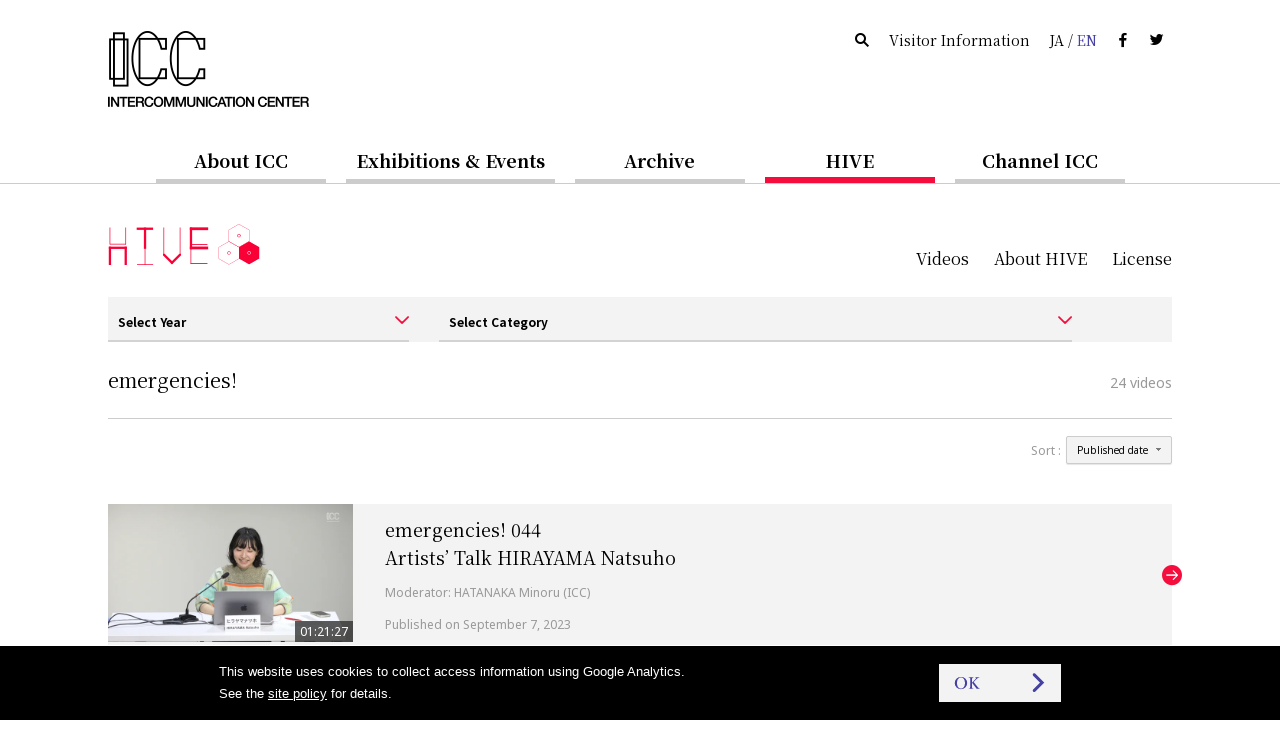

--- FILE ---
content_type: text/html
request_url: https://www.ntticc.or.jp/en/hive/exhibitions/emergencies/
body_size: 13067
content:
<!DOCTYPE html>
<html lang="en" class="is-html-hivePage">

<meta charset="utf-8" />
<meta name="robots" content="all" />
<meta http-equiv="X-UA-Compatible" content="IE=edge" />

<title>ICC | HIVE - emergencies!</title>
<meta name="description" content="" />
<meta name="viewport" content="width=device-width, initial-scale=1, user-scalable=yes,maximum-scale=2.0" />
<meta name="format-detection" content="telephone=yes, email=yes, address=no" />

<link rel="alternate" hreflang="ja" href="https://www.ntticc.or.jp/ja/hive/exhibitions/emergencies/" />
<link rel="alternate" hreflang="en" href="https://www.ntticc.or.jp/en/hive/exhibitions/emergencies/" />

<!-- icon -->
<meta name="msapplication-TileImage" content="/assets/icon.png" />
<link rel="shortcut icon" href="/favicon.ico" type="image/ico" />
<link rel="icon" href="/assets/icon.png" />
<link rel="apple-touch-icon" href="/assets/icon.png" />
<link rel="image_src" href="https://www.ntticc.or.jp/assets/ogp.png" />
<!-- //icon -->

<!-- og -->
<meta property="og:type" content="article" />
<meta property="og:site_name" content="ICC" />
<meta property="og:title" content="ICC | HIVE - emergencies!" />
<meta property="og:description" content="" />
<meta property="og:url" content="https://www.ntticc.or.jp/en/hive/exhibitions/emergencies/" />
<meta property="og:image" content="https://www.ntticc.or.jp/assets/ogp.png" />
<meta property="og:locale" content="ja_JP" />
<meta property="fb:app_id" content="277319389267032" />
<meta name="twitter:card" content="summary_large_image" />
<meta name="twitter:url" content="https://www.ntticc.or.jp/en/hive/exhibitions/emergencies/" />
<meta name="twitter:title" content="ICC | HIVE - emergencies!" />
<meta name="twitter:description" content="" />
<meta name="twitter:image" content="https://www.ntticc.or.jp/assets/ogp.png">
<meta name="twitter:site" content="@NTTICC" />
<!-- //og -->

<link rel="stylesheet" href="/assets/css/style.css?v=20260109_0243" media="all" />
<link rel="stylesheet" href="/assets/css/style.print.css" media="print" />
<script src="/assets/libs/cssua.js"></script>

<script src="/assets/js/vendor.js"></script>
<script src="/assets/js/app.js?v=20260109_0243"></script>


<link rel="stylesheet" href="/hive/assets/css/app.css?v=20260109_0243" />
<script src="/hive/assets/js/app.js?v=20260109_0243" defer></script>

<script src="/assets/service.js?v=20260109_0243"></script>
<body>
  <svg aria-hidden="true" style="position: absolute; width: 0; height: 0; overflow: hidden;" version="1.1" xmlns="http://www.w3.org/2000/svg" xmlns:xlink="http://www.w3.org/1999/xlink">
<defs>

  <symbol id="hive-icon-arw" viewBox="0 0 14.142 14.142">
    <path d="m8 0v8h-8" fill="none" stroke="#f50e3d" stroke-linecap="round" stroke-width="2" transform="matrix(.70710678 .70710678 -.70710678 .70710678 7.071 1.414)"/>
  </symbol>

  <symbol id="hive-icon-fb" viewBox="0 0 20.367 20.244">
    <path d="m20.367 10.184a10.184 10.184 0 1 0 -11.775 10.06v-7.117h-2.585v-2.943h2.585v-2.244a3.594 3.594 0 0 1 3.847-3.962 15.662 15.662 0 0 1 2.28.2v2.505h-1.284a1.472 1.472 0 0 0 -1.66 1.59v1.91h2.825l-.452 2.944h-2.373v7.116a10.186 10.186 0 0 0 8.592-10.059z" fill=""/>
  </symbol>

  <symbol id="hive-icon-tw" viewBox="0 0 19.272 15.662">
    <path d="m1243.5 46.662a11.2 11.2 0 0 1 -6.061-1.776 8.213 8.213 0 0 0 .944.054 7.93 7.93 0 0 0 4.911-1.692 3.959 3.959 0 0 1 -3.694-2.748 3.95 3.95 0 0 0 1.786-.067 3.957 3.957 0 0 1 -3.172-3.877v-.05a3.929 3.929 0 0 0 1.786.494 3.957 3.957 0 0 1 -1.223-5.279 11.224 11.224 0 0 0 8.15 4.131 3.956 3.956 0 0 1 6.737-3.606 7.908 7.908 0 0 0 2.512-.961 3.968 3.968 0 0 1 -1.739 2.189 7.931 7.931 0 0 0 2.271-.623 8.039 8.039 0 0 1 -1.973 2.047c.008.169.012.34.012.511a11.174 11.174 0 0 1 -11.247 11.253" transform="translate(-1237.436 -31)"/>
  </symbol>

  <symbol id="hive-icon-triangle" viewBox="0 0 11 13">
    <path d="m6.5 0 6.5 11h-13z" transform="matrix(0 1 -1 0 11 0)"/>
  </symbol>

  <symbol id="hive-icon-logo" viewBox="0 0 300.45 81.89">
    <path d="m240 81.09-.12-.07-20.3-11.54v-23.25l.13-.07 20.29-11.57.12.07 20.28 11.54v23.25l-.13.07zm-19.92-11.9 19.92 11.32 19.92-11.35v-22.67l-19.92-11.33-19.94 11.36z" fill="#f90037"/><path d="m240 61.2a3.4 3.4 0 0 1 -3.28-2.5 3.28 3.28 0 0 1 .34-2.54 3.43 3.43 0 0 1 4.64-1.24 3.33 3.33 0 0 1 1.25 4.6 3.41 3.41 0 0 1 -2.95 1.68zm0-5.72a2.42 2.42 0 0 0 -2.09 1.18 2.34 2.34 0 0 0 .88 3.22 2.41 2.41 0 0 0 3.28-.87 2.29 2.29 0 0 0 .25-1.77 2.37 2.37 0 0 0 -1.12-1.45 2.47 2.47 0 0 0 -1.2-.31z" fill="#f90037"/><path d="m260.11 69.12-.03-22.96 20.17-11.5 20.18 11.46.02 22.96-20.16 11.5z" fill="#f90037"/><path d="m280.26 61a3.44 3.44 0 0 1 -1.69-.44 3.34 3.34 0 0 1 -1.59-2 3.25 3.25 0 0 1 .34-2.55 3.44 3.44 0 0 1 4.68-1.31 3.38 3.38 0 0 1 1.59 2.06 3.28 3.28 0 0 1 -.33 2.54 3.42 3.42 0 0 1 -3 1.7zm0-5.72a2.42 2.42 0 0 0 -2.09 1.18 2.34 2.34 0 0 0 -.24 1.79 2.39 2.39 0 0 0 1.13 1.44 2.43 2.43 0 0 0 3.28-.87 2.32 2.32 0 0 0 .24-1.78 2.4 2.4 0 0 0 -1.12-1.45 2.47 2.47 0 0 0 -1.19-.33z" fill="#fff"/><g fill="#f90037"><path d="m260 46.49-.13-.07-20.3-11.53v-23.25l.13-.08 20.24-11.56.12.07 20.31 11.54v23.24l-.13.07zm-19.94-11.89 19.94 11.32 19.9-11.36v-22.66l-19.96-11.32-19.94 11.35z"/><path d="m260 26.61a3.41 3.41 0 0 1 -1.68-.45 3.35 3.35 0 0 1 -1.6-2.05 3.27 3.27 0 0 1 .35-2.54 3.43 3.43 0 0 1 4.64-1.24 3.33 3.33 0 0 1 1.59 2.06 3.25 3.25 0 0 1 -.34 2.53 3.43 3.43 0 0 1 -2.96 1.69zm0-5.73a2.43 2.43 0 0 0 -2.09 1.19 2.34 2.34 0 0 0 .88 3.22 2.44 2.44 0 0 0 3.29-.87 2.33 2.33 0 0 0 .24-1.77 2.37 2.37 0 0 0 -1.12-1.45 2.48 2.48 0 0 0 -1.2-.32z"/><path d="m1.59 7.15h1.43v33.8h-1.43z"/><path d="m33.13 7.15h1.43v33.8h-1.43z"/><path d="m2.3 39.52h32.16v1.43h-32.16z"/><path d="m0 45.23h4.6v36.65h-4.6z"/><path d="m.2 45.23h35.64v4.6h-35.64z"/><path d="m31.54 45.23h4.6v36.65h-4.6z"/><path d="m163.29 40.04h33.8v1.72h-33.8z"/><path d="m163.29 77.92h33.8v1.72h-33.8z"/><path d="m163.29 40.9h1.43v38.62h-1.43z"/><path d="m161.86 45.03h36.65v5.59h-36.65z"/><path d="m161.86 7.06h4.6v43.31h-4.6z"/><path d="m161.86 6.69h36.65v5.59h-36.65z"/><path d="m71.68 48.09h1.43v33.8h-1.43z"/><path d="m56.34 80.46h32.16v1.43h-32.16z"/><path d="m55.72 7.15h32.78v4.6h-32.78z"/><path d="m70.09 7.15h4.6v42.37h-4.6z"/><path d="m109.21 7.15h1.43v55.1h-1.43z"/><path d="m141.72 7.15h1.4v54.98h-1.4z"/><path d="m140.84 59.36 3.25.02v3.24l-17.9 17.9-3.26-3.25z"/><path d="m111.46 59.36-3.25.02v3.24l17.9 17.9 3.26-3.25z"/></g>
  </symbol>

  <symbol id="hive-icon-arw-red" viewBox="0 0 18 18">
    <circle cx="9" cy="9" fill="#f50e3d" r="9"/><g fill="none" stroke="#fff"><path d="m5.033 0v5.033h-5.033" transform="matrix(.70710678 -.70710678 .70710678 .70710678 5.203 9)"/><path d="m-1969.248 1284.5h-7.477" transform="translate(1981.569 -1275.5)"/></g>
  </symbol>

</defs>
</svg>
  <!-- Google Tag Manager (noscript) -->
<noscript><iframe src="https://www.googletagmanager.com/ns.html?id=GTM-K7JN5KC" height="0" width="0" style="display:none;visibility:hidden"></iframe></noscript>
<!-- End Google Tag Manager (noscript) -->

<!--[if lte IE 8]>
<style type="text/css">
    .header--not-supported { display: block !important; }
</style>
<![endif]-->
<div class="header--not-supported">
  <div class="container header--not-supported__container"><p>Please note this website no longer supports the web browser you use.<br> We recommend upgrading to the latest <a href="https://www.mozilla.com/firefox/" target="_blank">Firefox</a>, <a href="https://www.google.com/chrome/" target="_blank">Google Chrome</a>, <a href="https://www.microsoft.com/windows/internet-explorer/default.aspx" target="_blank">Internet Explorer</a>, or <a href="http://www.apple.com/safari/" target="_blank">Safari</a>.<br />

</p></div>
</div>
<header class="header header--global">
  <div class="container container--sp-hidden">
    <div class="header__brand">
      <h1 class="header__brand__logo">
        <a class="header__brand__logo__link a-hover--alpha" href="/en/">
          <img src="/assets/images/ICClogo.png" srcset="/assets/images/ICClogo.png 1x, /assets/images/ICClogo@2x.png 2x" alt="NTT ICC" width="201" height="76" />
        </a>
      </h1>
    </div>
    <div class="header__info">
      <ul class="nav nav--horizontal">
        <li class="nav__item nav__item--active js-open_message js-open_message--pc">
          Open Today
        </li>
        <li class="nav__item nav__item--closed js-close_message js-close_message--pc">
          Closed Today
        </li>
        <li class="nav__item"><a href="/en/search/" class="link--silent"><span class="icon-search"></span></a></li>
        <li class="nav__item"><a href="/en/about/visit/" class="link--silent">Visitor Information</a></li>
        <li class="nav__item">
          <a class="link--silent js-lang" href="/ja/hive/">
            <span>JA</span> / <span class="color--key-purple">EN</span>
          </a>
        </li>
        <li class="nav__item"><a href="https://www.facebook.com/ntticc/" target="_blank" class="link--silent"><span class="icon-fb"></span></a></li>
        <li class="nav__item"><a href="https://twitter.com/ntticc" target="_blank" class="link--silent"><span class="icon-tw"></span></a></li>
      </ul>
    </div>
  </div>
</header>








<Nav class="navbar navbar--center navbar--xs-hidden">

  <ul class="navbar__nav is-primary">
    <li class="navbar__nav__item is-primary">
      <a href="/en/about/" class="is-primary">About ICC</a>
    </li>



    <li class="navbar__nav__item is-primary">
      <a href="/en/exhibitions/" class="is-primary">Exhibitions &amp; Events</a>
    </li>



    <li class="navbar__nav__item is-primary">
      <a href="/en/archive/" class="is-primary">Archive</a>
    </li>



    <li class="navbar__nav__item is-primary navbar__nav__item--active">
      <a href="/en/hive/" class="is-primary">HIVE</a>
    </li>



    <li class="navbar__nav__item is-primary">
      <a href="/en/channel-icc/" class="is-primary">Channel ICC</a>
    </li>

  </ul>

</nav>


<div class="container container--sp-hidden container--fluid container--primary">
  <div class="container">

    <nav class="navbar navbar--fluid navbar--second
                 navbar--primary
                 navbar--hidden">

      <ul class="navbar__nav">


        <li class="navbar__nav__item">
          <a href="/en/about/">About ICC TOP</a>
        </li>






        <li class="navbar__nav__item">
          <a href="/en/about/visit/">Visitor Information</a>
        </li>






        <li class="navbar__nav__item">
          <a href="/en/about/collection/">Collection</a>
        </li>






        <li class="navbar__nav__item">
          <a href="/en/about/publication/">Publishing</a>
        </li>






        <li class="navbar__nav__item">
          <a href="/en/about/education/">Educational Activities</a>
        </li>


      </ul>

    </nav>


    <nav class="navbar navbar--fluid navbar--second
                 navbar--primary
                 navbar--hidden">

      <ul class="navbar__nav">


        <li class="navbar__nav__item">
          <a href="/en/exhibitions/">Current / Upcoming</a>
        </li>






        <li class="navbar__nav__item">
          <a href="/en/exhibitions/past/">Past</a>
        </li>


      </ul>

    </nav>


    <nav class="navbar navbar--fluid navbar--second
                 navbar--primary
                 navbar--hidden">

      <ul class="navbar__nav">


        <li class="navbar__nav__item">
          <a href="/en/archive/">Archive TOP</a>
        </li>






        <li class="navbar__nav__item">
          <a href="/en/archive/participants/">List of Participants</a>
        </li>






        <li class="navbar__nav__item">
          <a href="/en/archive/works/">List of Works</a>
        </li>


      </ul>

    </nav>


    <nav class="navbar navbar--fluid navbar--second
                 navbar--primary
                 navbar--hidden">

      <ul class="navbar__nav">


        <li class="navbar__nav__item">
          <a href="/en/hive/">HIVE TOP</a>
        </li>






        <li class="navbar__nav__item">
          <a href="/en/hive/videos/">Videos</a>
        </li>






        <li class="navbar__nav__item">
          <a href="/en/hive/about/">About HIVE</a>
        </li>






        <li class="navbar__nav__item">
          <a href="/en/hive/license/">License</a>
        </li>


      </ul>

    </nav>


    <nav class="navbar navbar--fluid navbar--second
                 navbar--primary
                 navbar--hidden">

      <ul class="navbar__nav">


        <li class="navbar__nav__item">
          <a href="/en/channel-icc/">Channel ICC TOP</a>
        </li>






        <li class="navbar__nav__item">
          <a href="/en/channel-icc/podcast/">Podcast</a>
        </li>






        <li class="navbar__nav__item">
          <a href="/ja/channel-icc/blog/">Blog</a>
        </li>


      </ul>

    </nav>


    <nav class="navbar navbar--fluid navbar--second
                 navbar--primary
                 navbar--hidden">

      <ul class="navbar__nav">

        <li class="navbar__nav__item">
          <a href="/en/news/">News</a>
        </li>




        <li class="navbar__nav__item">
          <a href="/en/press/">Press Release</a>
        </li>




        <li class="navbar__nav__item">
          <a href="/en/news-online/">Mail Magazine</a>
        </li>




        <li class="navbar__nav__item">
          <a href="/en/site-policy/">Site Policy</a>
        </li>

      </ul>

    </nav>

  </div>
</div>


<script>
  window.jsnavdata = {
    "path": "/en/",
    "primary": {
      "layout": "default",
      "items": [
        {
          "active": 0,
          "href": "/en/about/",
          "title": "About ICC",
          "slug": "about"
        },
        {
          "active": 0,
          "href": "/en/exhibitions/",
          "title": "Exhibitions & Events",
          "slug": "exhibitions"
        },
        {
          "active": 0,
          "href": "/en/archive/",
          "title": "Archive",
          "slug": "archive"
        },
        {
          "active": 1,
          "href": "/en/hive/",
          "title": "HIVE",
          "slug": "hive"
        },
        {
          "active": 0,
          "href": "/en/channel-icc/",
          "title": "Channel ICC",
          "slug": "channel-icc"
        }
      ]
    },
    "secondary": {
      "layout": "primary",
      "items": [

              {
                "parent": "about",
                "items" : [
               {
                     "active": 0,
                     "href": "/en/about/",
                     "title": "About ICC TOP",
                     "slug": ""
               },
               {
                     "active": 0,
                     "href": "/en/about/visit/",
                     "title": "Visitor Information",
                     "slug": "visit"
               },
               {
                     "active": 0,
                     "href": "/en/about/collection/",
                     "title": "Collection",
                     "slug": "collection"
               },
               {
                     "active": 0,
                     "href": "/en/about/publication/",
                     "title": "Publishing",
                     "slug": "publication"
               },
               {
                     "active": 0,
                     "href": "/en/about/education/",
                     "title": "Educational Activities",
                     "slug": "education"
               }

          ]
        },
              {
                "parent": "exhibitions",
                "items" : [
               {
                     "active": 0,
                     "href": "/en/exhibitions/",
                     "title": "Current / Upcoming",
                     "slug": ""
               },
               {
                     "active": 0,
                     "href": "/en/exhibitions/past/",
                     "title": "Past",
                     "slug": "past"
               }

          ]
        },
              {
                "parent": "archive",
                "items" : [
               {
                     "active": 0,
                     "href": "/en/archive/",
                     "title": "Archive TOP",
                     "slug": ""
               },
               {
                     "active": 0,
                     "href": "/en/archive/participants/",
                     "title": "List of Participants",
                     "slug": "participants"
               },
               {
                     "active": 0,
                     "href": "/en/archive/works/",
                     "title": "List of Works",
                     "slug": "works"
               }

          ]
        },
              {
                "parent": "hive",
                "items" : [
               {
                     "active": 0,
                     "href": "/en/hive/",
                     "title": "HIVE TOP",
                     "slug": ""
               },
               {
                     "active": 0,
                     "href": "/en/hive/videos/",
                     "title": "Videos",
                     "slug": "videos"
               },
               {
                     "active": 0,
                     "href": "/en/hive/about/",
                     "title": "About HIVE",
                     "slug": "about"
               },
               {
                     "active": 0,
                     "href": "/en/hive/license/",
                     "title": "License",
                     "slug": "license"
               }

          ]
        },
              {
                "parent": "channel-icc",
                "items" : [
               {
                     "active": 0,
                     "href": "/en/channel-icc/",
                     "title": "Channel ICC TOP",
                     "slug": ""
               },
               {
                     "active": 0,
                     "href": "/en/channel-icc/podcast/",
                     "title": "Podcast",
                     "slug": "podcast"
               },
               {
                     "active": 0,
                     "href": "/ja/channel-icc/blog/",
                     "title": "Blog",
                     "slug": "/ja/channel-icc/blog/"
               }

          ]
        },
              {
                "parent": "",
                "items" : [
                {
                  "active": 0,
                  "href": "/en/news/",
                  "title": "News",
                  "slug": "news"
                },
                {
                  "active": 0,
                  "href": "/en/press/",
                  "title": "Press Release",
                  "slug": "press"
                },
                {
                  "active": 0,
                  "href": "/en/news-online/",
                  "title": "Mail Magazine",
                  "slug": "news-online"
                },
                {
                  "active": 0,
                  "href": "/en/site-policy/",
                  "title": "Site Policy",
                  "slug": "site-policy"
                }


          ]
        }
      ]
    },
    "local": {
      "items": [
      ]
    }
  };
</script>


<tnavbar v-bind:tree="tree" lang="en" v-ref:topnav class="nav--sp js-nav--sp">
  <ul slot="pc" class="nav">
        <li class="nav__item"><a href="/en/search/" class="link--silent"><span class="icon-search"></span></a></li>
    <li class="nav__item"><a href="/en/about/visit/" class="link--silent"><span>Visitor Information</span></a></li>
    <li class="nav__item">
      <a class="link--silent js-lang" href="/ja/"><span>JA</span><span>&nbsp;/&nbsp;</span><span class="color-gray">EN</span></a>
    </li>
    <li class="nav__item"><a href="https://www.facebook.com/ntticc/" target="_blank" class="link--silent"><span class="icon-fb"></span></a></li>
    <li class="nav__item"><a href="https://twitter.com/ntticc" target="_blank" class="link--silent"><span class="icon-tw"></span></a></li>
  </ul>

  <ul slot="spalert" class="nav nav--horizontal">
    <li class="nav__item nav__item--inverse">
      <span style="display:inline-block; height:38px; line-height:38px;">Open today</span>
    </li>
  </ul>
  <a slot="sptop" class="link--silent js-lang" href="/ja/"><span>JA</span><span>&nbsp;/&nbsp;</span><span class="color-gray">EN</span></a>
  <ul slot="spbottom" class="nav nav--horizontal">
    <li class="nav__item search--wrapper">
      <form action="/en/search/" method="get">
        <input type="search" name="q">
        <button type="submit" class="icon-search"><i>Search</i></button>
      </form>
    </li>
    <li class="nav__item"><a href="https://www.facebook.com/ntticc/" target="_blank" class="link--silent"><span class="icon-fb"></span></a></li>
    <li class="nav__item"><a href="https://twitter.com/ntticc" target="_blank" class="link--silent"><span class="icon-tw"></span></a></li>
  </ul>
</tnavbar>
  <div class="hive-l-nav">
  <div class="container hive-l-nav__header ">
    <div class="hive-l-nav__header__left">

      <h1 class="hive-l-nav__header__left__logo">
        <a href="/en/hive/" class="a-hover--alpha">
          <svg class="hive-c-icon-logo " aria-label="HIVE">
            <use xlink:href="#hive-icon-logo"></use>
          </svg>
        </a>
      </h1>
          </div>

    <ul class="hive-l-nav__header__menu ff-serif">
      
            <li class="hive-l-nav__header__menu__item">
        <a href="/en/hive/videos/">
          <span class="fs-4">Videos</span>
        </a>
      </li>
      
            <li class="hive-l-nav__header__menu__item">
        <a href="/en/hive/about/">
          <span class="fs-4">About HIVE</span>
        </a>
      </li>
      
              <li class="hive-l-nav__header__menu__item">
          <a href="/en/hive/license/">
            <span class="fs-4">License</span>
          </a>
        </li>
      
    </ul>
  </div>
</div>
  <main class="content">
    <div class="container is-sp-full hive-l-nav__footer">
  <div class="navbar--third">
    <div class="hive-c-headingBgGray is-cat">
      <div class="hive-c-headingBgGray__selector">
        <div class="navbar__nav__item">
          <vselector v-ref:vmyear vlabel="Select Year"
            vplaceholder="Please select"
            vlang="ja">
                          <select v-model="$root.$refs.vmyear.selected">
                <option value="/en/hive/videos/">All</option>
                                  <option value="/en/hive/2025/" >2025 (9)</option>
                                  <option value="/en/hive/2024/" >2024 (1)</option>
                                  <option value="/en/hive/2023/" >2023 (2)</option>
                                  <option value="/en/hive/2022/" >2022 (1)</option>
                                  <option value="/en/hive/2021/" >2021 (1)</option>
                                  <option value="/en/hive/2020/" >2020 (11)</option>
                                  <option value="/en/hive/2019/" >2019 (1)</option>
                                  <option value="/en/hive/2018/" >2018 (1)</option>
                                  <option value="/en/hive/2017/" >2017 (2)</option>
                                  <option value="/en/hive/2016/" >2016 (1)</option>
                                  <option value="/en/hive/2015/" >2015 (21)</option>
                                  <option value="/en/hive/2014/" >2014 (27)</option>
                                  <option value="/en/hive/2013/" >2013 (23)</option>
                                  <option value="/en/hive/2012/" >2012 (27)</option>
                                  <option value="/en/hive/2011/" >2011 (12)</option>
                                  <option value="/en/hive/2010/" >2010 (20)</option>
                                  <option value="/en/hive/2009/" >2009 (33)</option>
                                  <option value="/en/hive/2008/" >2008 (24)</option>
                                  <option value="/en/hive/2007/" >2007 (27)</option>
                                  <option value="/en/hive/2006/" >2006 (49)</option>
                                  <option value="/en/hive/2005/" >2005 (13)</option>
                                  <option value="/en/hive/2004/" >2004 (12)</option>
                                  <option value="/en/hive/2003/" >2003 (2)</option>
                                  <option value="/en/hive/2002/" >2002 (2)</option>
                                  <option value="/en/hive/2001/" >2001 (1)</option>
                                  <option value="/en/hive/2000/" >2000 (1)</option>
                                  <option value="/en/hive/1999/" >1999 (10)</option>
                                  <option value="/en/hive/1998/" >1998 (56)</option>
                                  <option value="/en/hive/1997/" >1997 (65)</option>
                              </select>
                      </vselector>
        </div>
      </div>
      <div class="hive-c-headingBgGray__selector">
        <div class="navbar__nav__item">
          <vselector v-ref:vmcategory vlabel="Select Category"
            vplaceholder="Please select"
            vlang="ja">
                          <select v-model="$root.$refs.vmcategory.selected">
                <option value="/en/hive/videos/">All</option>
                                  <option value="/en/hive/category/annual-review/" >Annual Review (27)</option>
                                  <option value="/en/hive/category/interview-series/" >Interview Series (49)</option>
                                  <option value="/en/hive/category/artist-talk/" >Artist Talk (162)</option>
                                  <option value="/en/hive/category/symposium/" >Symposium (77)</option>
                                  <option value="/en/hive/category/live-event/" >Live Event (73)</option>
                                  <option value="/en/hive/category/special-contents/" >Special Contents (6)</option>
                                  <option value="/en/hive/category/video-art-collection/" >Video Art Collection (83)</option>
                                  <option value="/en/hive/category/miscellaneous/" >Miscellaneous (5)</option>
                              </select>
                      </vselector>
        </div>
      </div>
    </div>
  </div>

  <div class="hive-c-headingBorderBtm">
    <h1 class="hive-c-headingBorderBtm__title fs-6">
      emergencies!    </h1>
    <p class="hive-c-headingBorderBtm__info fs-3">
      <span>24</span> videos
    </p>
  </div>
</div>


<div id="js-vms-pageArchive">
  <div style="height: 100vh;"></div>
  <script type="text/json" id="js-vms-pageArchive__data">{"sort":{"label":"Sort","items":[{"label":"Published date","value":"published"},{"label":"Recorded date","value":"recording"}]},"posts":[{"list_title":null,"thumbnail":{"path":"https:\/\/i.vimeocdn.com\/video\/1720180979-ca7054c08a4417834462f311fb4a45d0be8a3785f85c3b5ee28d1b69c109dbc7-d_640x360?r=pad","width":640,"height":360,"full":{"path":"","width":"","height":"","url":"https:\/\/i.vimeocdn.com\/video\/1720180979-ca7054c08a4417834462f311fb4a45d0be8a3785f85c3b5ee28d1b69c109dbc7-d"}},"summary":"Moderator: HATANAKA Minoru (ICC)\n","recording_dates":[{"date":"2023-08-12","display":"Recorded date : August 12, 2023"}],"duration":"01:21:27","total_duration":"01:21:27","is_available_only_in_icc":false,"is_available_only_in_icc_label":"Available only in ICC","categories":[{"id":137,"label":"Artist Talk","slug":"artist-talk","count":162,"parent":0,"path":"\/en\/hive\/category\/artist-talk\/","guid":"https:\/\/www.ntticc.or.jp\/en\/hive\/category\/artist-talk\/","order":"5"}],"categories_labels":"Artist Talk","tags":[{"id":16,"label":"Media Art","slug":"media-art","count":160,"parent":0,"path":"\/en\/hive\/genre\/media-art\/","guid":"https:\/\/www.ntticc.or.jp\/en\/hive\/genre\/media-art\/","order":"0"}],"exhibitions":[{"id":232,"label":"ICC Annual 2023","slug":"icc-annual-2023","count":6,"parent":0,"path":"\/en\/hive\/exhibitions\/icc-annual-2023\/","guid":"https:\/\/www.ntticc.or.jp\/en\/hive\/exhibitions\/icc-annual-2023\/","order":"0"},{"id":162,"label":"emergencies!","slug":"emergencies","count":48,"parent":0,"path":"\/en\/hive\/exhibitions\/emergencies\/","guid":"https:\/\/www.ntticc.or.jp\/en\/hive\/exhibitions\/emergencies\/","order":"1"}],"video":{"vimeo_id":"861186844","label":"","thumbnail":{"path":"https:\/\/i.vimeocdn.com\/video\/1720180979-ca7054c08a4417834462f311fb4a45d0be8a3785f85c3b5ee28d1b69c109dbc7-d_640x360?r=pad","width":640,"height":360,"full":{"path":"","width":"","height":"","url":"https:\/\/i.vimeocdn.com\/video\/1720180979-ca7054c08a4417834462f311fb4a45d0be8a3785f85c3b5ee28d1b69c109dbc7-d"}},"content":"","recording_date":"2023-08-12","recording_date_display":"Recorded date : August 12, 2023","timestamps":[{"t":240,"time":"00:04:00","label":"Self-introduction"},{"t":1056,"time":"00:17:36","label":"Tama Newtown"},{"t":1156,"time":"00:19:16","label":"Exhibiting works in \u2018Some Experiments with a New Town\u2019"},{"t":2775,"time":"00:46:15","label":"Brief tour of filming locations with Google Earth"}],"credit":"","status":{"label":"Watch video","label_hive":"Available only in ICC","note":"This video is available at HIVE corner in ICC.","value":0},"duration":"01:21:27","is_download":0,"download":[]},"order_publish_date":20230907113005,"order_recording_date":20230812000000,"related_people":{"title":"","body":[]},"related_exhibitions":{"title":"","body":[]},"post_type":{"label":"Posts","slug":"post"},"id":19450,"post_status":"publish","post_title":"emergencies! 044  Artists\u2019 Talk HIRAYAMA Natsuho","title":"emergencies! 044<br \/>Artists\u2019 Talk HIRAYAMA Natsuho","post_date":"2023-09-07 11:30:05","post_date_display":"September 7, 2023","post_name":"20230812","guid":"https:\/\/www.ntticc.or.jp\/en\/hive\/artist-talk\/20230812\/","path":"\/en\/hive\/artist-talk\/20230812\/","edit":"","post_date_label":"Published on"},{"list_title":null,"thumbnail":{"path":"https:\/\/i.vimeocdn.com\/video\/1429041527-2d4d9aac9389836b98008d5750b9c60ce33e6d0a4bba984b59bee29a9f4da8fd-d_640x360?r=pad","width":640,"height":360,"full":{"path":"","width":"","height":"","url":"https:\/\/i.vimeocdn.com\/video\/1429041527-2d4d9aac9389836b98008d5750b9c60ce33e6d0a4bba984b59bee29a9f4da8fd-d"}},"summary":"","recording_dates":[{"date":"2020-02-07","display":"Recorded date : February 7, 2020"}],"duration":"02:04","total_duration":"02:04","is_available_only_in_icc":false,"is_available_only_in_icc_label":"Available only in ICC","categories":[{"id":146,"label":"Special Contents","slug":"special-contents","count":6,"parent":0,"path":"\/en\/hive\/category\/special-contents\/","guid":"https:\/\/www.ntticc.or.jp\/en\/hive\/category\/special-contents\/","order":"11"}],"categories_labels":"Special Contents","tags":[{"id":15,"label":"Biology \/ Evolution \/ Ecology","slug":"biology-evolution-ecology","count":52,"parent":0,"path":"\/en\/hive\/genre\/biology-evolution-ecology\/","guid":"https:\/\/www.ntticc.or.jp\/en\/hive\/genre\/biology-evolution-ecology\/","order":"0"},{"id":14,"label":"Music \/ Sound Art","slug":"music-sound-art","count":212,"parent":0,"path":"\/en\/hive\/genre\/music-sound-art\/","guid":"https:\/\/www.ntticc.or.jp\/en\/hive\/genre\/music-sound-art\/","order":"0"}],"exhibitions":[{"id":162,"label":"emergencies!","slug":"emergencies","count":48,"parent":0,"path":"\/en\/hive\/exhibitions\/emergencies\/","guid":"https:\/\/www.ntticc.or.jp\/en\/hive\/exhibitions\/emergencies\/","order":"1"},{"id":159,"label":"Open Space 2019","slug":"open-space-2019","count":14,"parent":0,"path":"\/en\/hive\/exhibitions\/open-space-2019\/","guid":"https:\/\/www.ntticc.or.jp\/en\/hive\/exhibitions\/open-space-2019\/","order":"2"}],"video":{"vimeo_id":"675749636","label":"","thumbnail":{"path":"https:\/\/i.vimeocdn.com\/video\/1429041527-2d4d9aac9389836b98008d5750b9c60ce33e6d0a4bba984b59bee29a9f4da8fd-d_640x360?r=pad","width":640,"height":360,"full":{"path":"","width":"","height":"","url":"https:\/\/i.vimeocdn.com\/video\/1429041527-2d4d9aac9389836b98008d5750b9c60ce33e6d0a4bba984b59bee29a9f4da8fd-d"}},"content":"","recording_date":"2020-02-07","recording_date_display":"Recorded date : February 7, 2020","timestamps":null,"credit":"","status":{"label":"Watch video","label_hive":"Available only in ICC","note":"This video is available at HIVE corner in ICC.","value":0},"duration":"02:04","is_download":0,"download":[]},"order_publish_date":20200827000013,"order_recording_date":20200207000000,"related_people":{"title":"","body":[]},"related_exhibitions":{"title":"","body":[]},"post_type":{"label":"Posts","slug":"post"},"id":16088,"post_status":"publish","post_title":"Exhibition document  emergencies! 029 KAMIMURA Yoichi \u201cHyperthermia\u201d","title":"Exhibition document<br \/>emergencies! 029 KAMIMURA Yoichi \u201cHyperthermia\u201d","post_date":"2020-08-27 00:00:13","post_date_display":"August 27, 2020","post_name":"hyperthermia","guid":"https:\/\/www.ntticc.or.jp\/en\/hive\/special-contents\/hyperthermia\/","path":"\/en\/hive\/special-contents\/hyperthermia\/","edit":"","post_date_label":"Published on"},{"list_title":null,"thumbnail":{"path":"https:\/\/i.vimeocdn.com\/video\/1429044747-e431ff77d339f54aea98a8fb9d6dadf8a14af46ad43b94b8ed9eafe046af8404-d_640x360?r=pad","width":640,"height":360,"full":{"path":"","width":"","height":"","url":"https:\/\/i.vimeocdn.com\/video\/1429044747-e431ff77d339f54aea98a8fb9d6dadf8a14af46ad43b94b8ed9eafe046af8404-d"}},"summary":"Leah BEEFERMAN, Jez riley FRENCH, SAKAMOTO Ryuichi, Philip SAMARTZIS, UMEZAWA Hideki + KAMIMURA Yoichi\n","recording_dates":[{"date":"2020-02-07","display":"Recorded date : February 7, 2020"}],"duration":"03:36","total_duration":"03:36","is_available_only_in_icc":false,"is_available_only_in_icc_label":"Available only in ICC","categories":[{"id":146,"label":"Special Contents","slug":"special-contents","count":6,"parent":0,"path":"\/en\/hive\/category\/special-contents\/","guid":"https:\/\/www.ntticc.or.jp\/en\/hive\/category\/special-contents\/","order":"11"}],"categories_labels":"Special Contents","tags":[],"exhibitions":[{"id":162,"label":"emergencies!","slug":"emergencies","count":48,"parent":0,"path":"\/en\/hive\/exhibitions\/emergencies\/","guid":"https:\/\/www.ntticc.or.jp\/en\/hive\/exhibitions\/emergencies\/","order":"1"},{"id":159,"label":"Open Space 2019","slug":"open-space-2019","count":14,"parent":0,"path":"\/en\/hive\/exhibitions\/open-space-2019\/","guid":"https:\/\/www.ntticc.or.jp\/en\/hive\/exhibitions\/open-space-2019\/","order":"2"}],"video":{"vimeo_id":"675749604","label":"","thumbnail":{"path":"https:\/\/i.vimeocdn.com\/video\/1429044747-e431ff77d339f54aea98a8fb9d6dadf8a14af46ad43b94b8ed9eafe046af8404-d_640x360?r=pad","width":640,"height":360,"full":{"path":"","width":"","height":"","url":"https:\/\/i.vimeocdn.com\/video\/1429044747-e431ff77d339f54aea98a8fb9d6dadf8a14af46ad43b94b8ed9eafe046af8404-d"}},"content":"","recording_date":"2020-02-07","recording_date_display":"Recorded date : February 7, 2020","timestamps":null,"credit":"","status":{"label":"Watch video","label_hive":"Available only in ICC","note":"This video is available at HIVE corner in ICC.","value":0},"duration":"03:36","is_download":0,"download":[]},"order_publish_date":20200827000011,"order_recording_date":20200207000000,"related_people":{"title":"","body":[]},"related_exhibitions":{"title":"","body":[]},"post_type":{"label":"Posts","slug":"post"},"id":16055,"post_status":"publish","post_title":"Screening Program Document: 0\u2103","title":"Screening Program Document: 0\u2103","post_date":"2020-08-27 00:00:11","post_date_display":"August 27, 2020","post_name":"zero-degrees-celsius","guid":"https:\/\/www.ntticc.or.jp\/en\/hive\/special-contents\/zero-degrees-celsius\/","path":"\/en\/hive\/special-contents\/zero-degrees-celsius\/","edit":"","post_date_label":"Published on"},{"list_title":null,"thumbnail":{"path":"https:\/\/i.vimeocdn.com\/video\/1399459602-45bff0abebb6ac76e428ea704ad31593e8aafedc966416463e233e5cab50a9ab-d_640x360?r=pad","width":640,"height":360,"full":{"path":"","width":"","height":"","url":"https:\/\/i.vimeocdn.com\/video\/1399459602-45bff0abebb6ac76e428ea704ad31593e8aafedc966416463e233e5cab50a9ab-d"}},"summary":"Guest: SHINOHARA Masatake, UMEZAWA Hideki, AMIMORI Shohei\nModerator: HATANAKA Minoru (ICC)\n","recording_dates":[{"date":"2020-02-01","display":"Recorded date : February 1, 2020"},{"date":"2020-02-01","display":"Recorded date : February 1, 2020"}],"duration":"01:24:38","total_duration":"02:02:06","is_available_only_in_icc":false,"is_available_only_in_icc_label":"Available only in ICC","categories":[{"id":137,"label":"Artist Talk","slug":"artist-talk","count":162,"parent":0,"path":"\/en\/hive\/category\/artist-talk\/","guid":"https:\/\/www.ntticc.or.jp\/en\/hive\/category\/artist-talk\/","order":"5"},{"id":141,"label":"Live Event","slug":"live-event","count":73,"parent":0,"path":"\/en\/hive\/category\/live-event\/","guid":"https:\/\/www.ntticc.or.jp\/en\/hive\/category\/live-event\/","order":"9"}],"categories_labels":"Artist Talk, Live Event","tags":[{"id":14,"label":"Music \/ Sound Art","slug":"music-sound-art","count":212,"parent":0,"path":"\/en\/hive\/genre\/music-sound-art\/","guid":"https:\/\/www.ntticc.or.jp\/en\/hive\/genre\/music-sound-art\/","order":"0"}],"exhibitions":[{"id":162,"label":"emergencies!","slug":"emergencies","count":48,"parent":0,"path":"\/en\/hive\/exhibitions\/emergencies\/","guid":"https:\/\/www.ntticc.or.jp\/en\/hive\/exhibitions\/emergencies\/","order":"1"},{"id":159,"label":"Open Space 2019","slug":"open-space-2019","count":14,"parent":0,"path":"\/en\/hive\/exhibitions\/open-space-2019\/","guid":"https:\/\/www.ntticc.or.jp\/en\/hive\/exhibitions\/open-space-2019\/","order":"2"}],"video":{"vimeo_id":"674833584","label":"Artists\u2019 Talk","thumbnail":{"path":"https:\/\/i.vimeocdn.com\/video\/1399459602-45bff0abebb6ac76e428ea704ad31593e8aafedc966416463e233e5cab50a9ab-d_640x360?r=pad","width":640,"height":360,"full":{"path":"","width":"","height":"","url":"https:\/\/i.vimeocdn.com\/video\/1399459602-45bff0abebb6ac76e428ea704ad31593e8aafedc966416463e233e5cab50a9ab-d"}},"content":"<p>Guest: SHINOHARA Masatake (Program-Specific Associate Professor, Kyoto University Graduate School of Advanced Integrated Studies in Human Survivability)<br \/>\nModerator: HATANAKA Minoru (ICC)<\/p>\n","recording_date":"2020-02-01","recording_date_display":"Recorded date : February 1, 2020","timestamps":null,"credit":"","status":{"label":"Watch video","label_hive":"Available only in ICC","note":"This video is available at HIVE corner in ICC.","value":0},"duration":"01:24:38","is_download":0,"download":[]},"order_publish_date":20200707180005,"order_recording_date":20200201000000,"related_people":{"title":"","body":[]},"related_exhibitions":{"title":"","body":[]},"post_type":{"label":"Posts","slug":"post"},"id":13645,"post_status":"publish","post_title":"emergencies! 039  Artists\u2019 Talk + Sound Performance KAMIMURA Yoichi","title":"emergencies! 039<br \/>Artists\u2019 Talk + Sound Performance KAMIMURA Yoichi","post_date":"2020-07-07 18:00:05","post_date_display":"July 7, 2020","post_name":"20200201","guid":"https:\/\/www.ntticc.or.jp\/en\/hive\/artist-talk\/20200201\/","path":"\/en\/hive\/artist-talk\/20200201\/","edit":"","post_date_label":"Published on"},{"list_title":null,"thumbnail":{"path":"https:\/\/i.vimeocdn.com\/video\/1418486684-7be51d9a7e686e2b88845ecaaaf56e489bf4c344e002fb400377de5eabd5e9a6-d_640x360?r=pad","width":640,"height":360,"full":{"path":"","width":"","height":"","url":"https:\/\/i.vimeocdn.com\/video\/1418486684-7be51d9a7e686e2b88845ecaaaf56e489bf4c344e002fb400377de5eabd5e9a6-d"}},"summary":"Moderator: HATANAKA Minoru (ICC)\n","recording_dates":[{"date":"2017-06-24","display":"Recorded date : June 24, 2017"}],"duration":"01:31:03","total_duration":"01:31:03","is_available_only_in_icc":false,"is_available_only_in_icc_label":"Available only in ICC","categories":[{"id":137,"label":"Artist Talk","slug":"artist-talk","count":162,"parent":0,"path":"\/en\/hive\/category\/artist-talk\/","guid":"https:\/\/www.ntticc.or.jp\/en\/hive\/category\/artist-talk\/","order":"5"}],"categories_labels":"Artist Talk","tags":[{"id":16,"label":"Media Art","slug":"media-art","count":160,"parent":0,"path":"\/en\/hive\/genre\/media-art\/","guid":"https:\/\/www.ntticc.or.jp\/en\/hive\/genre\/media-art\/","order":"0"},{"id":30,"label":"Video \/ Moving Image","slug":"video","count":104,"parent":0,"path":"\/en\/hive\/genre\/video\/","guid":"https:\/\/www.ntticc.or.jp\/en\/hive\/genre\/video\/","order":"0"},{"id":34,"label":"Perception","slug":"perception","count":82,"parent":0,"path":"\/en\/hive\/genre\/perception\/","guid":"https:\/\/www.ntticc.or.jp\/en\/hive\/genre\/perception\/","order":"0"},{"id":42,"label":"Language","slug":"language","count":32,"parent":0,"path":"\/en\/hive\/genre\/language\/","guid":"https:\/\/www.ntticc.or.jp\/en\/hive\/genre\/language\/","order":"0"},{"id":14,"label":"Music \/ Sound Art","slug":"music-sound-art","count":212,"parent":0,"path":"\/en\/hive\/genre\/music-sound-art\/","guid":"https:\/\/www.ntticc.or.jp\/en\/hive\/genre\/music-sound-art\/","order":"0"}],"exhibitions":[{"id":162,"label":"emergencies!","slug":"emergencies","count":48,"parent":0,"path":"\/en\/hive\/exhibitions\/emergencies\/","guid":"https:\/\/www.ntticc.or.jp\/en\/hive\/exhibitions\/emergencies\/","order":"1"},{"id":157,"label":"Open Space 2017","slug":"open-space-2017","count":8,"parent":0,"path":"\/en\/hive\/exhibitions\/open-space-2017\/","guid":"https:\/\/www.ntticc.or.jp\/en\/hive\/exhibitions\/open-space-2017\/","order":"4"}],"video":{"vimeo_id":"674824620","label":"","thumbnail":{"path":"https:\/\/i.vimeocdn.com\/video\/1418486684-7be51d9a7e686e2b88845ecaaaf56e489bf4c344e002fb400377de5eabd5e9a6-d_640x360?r=pad","width":640,"height":360,"full":{"path":"","width":"","height":"","url":"https:\/\/i.vimeocdn.com\/video\/1418486684-7be51d9a7e686e2b88845ecaaaf56e489bf4c344e002fb400377de5eabd5e9a6-d"}},"content":"","recording_date":"2017-06-24","recording_date_display":"Recorded date : June 24, 2017","timestamps":null,"credit":"","status":{"label":"Watch video","label_hive":"Available only in ICC","note":"This video is available at HIVE corner in ICC.","value":0},"duration":"01:31:03","is_download":0,"download":[]},"order_publish_date":20170901180039,"order_recording_date":20170624000000,"related_people":{"title":"","body":[]},"related_exhibitions":{"title":"","body":[]},"post_type":{"label":"Posts","slug":"post"},"id":13652,"post_status":"publish","post_title":"emergencies! 031  Artists\u2019 Talk GUSHIKEN Yusuke","title":"emergencies! 031<br \/>Artists\u2019 Talk GUSHIKEN Yusuke","post_date":"2017-09-01 18:00:39","post_date_display":"September 1, 2017","post_name":"20170624","guid":"https:\/\/www.ntticc.or.jp\/en\/hive\/artist-talk\/20170624\/","path":"\/en\/hive\/artist-talk\/20170624\/","edit":"","post_date_label":"Published on"},{"list_title":null,"thumbnail":{"path":"\/hive\/wp-content\/uploads\/2015\/06\/20150613_talk.jpg","width":235,"height":176,"full":{"path":"\/hive\/wp-content\/uploads\/2015\/06\/20150613_talk.jpg","width":235,"height":176,"url":"https:\/\/www.ntticc.or.jp\/hive\/wp-content\/uploads\/2015\/06\/20150613_talk.jpg"}},"summary":"Guest: IGARASHI Taro\nModerator: HATANAKA Minoru (ICC)\n","recording_dates":[{"date":"2015-06-13","display":"Recorded date : June 13, 2015"}],"duration":"02:09:00","total_duration":"02:09:00","is_available_only_in_icc":false,"is_available_only_in_icc_label":"Available only in ICC","categories":[{"id":137,"label":"Artist Talk","slug":"artist-talk","count":162,"parent":0,"path":"\/en\/hive\/category\/artist-talk\/","guid":"https:\/\/www.ntticc.or.jp\/en\/hive\/category\/artist-talk\/","order":"5"}],"categories_labels":"Artist Talk","tags":[{"id":25,"label":"Communication \/ Media Theory","slug":"communication-media-theory","count":44,"parent":0,"path":"\/en\/hive\/genre\/communication-media-theory\/","guid":"https:\/\/www.ntticc.or.jp\/en\/hive\/genre\/communication-media-theory\/","order":"0"},{"id":33,"label":"Design","slug":"design","count":78,"parent":0,"path":"\/en\/hive\/genre\/design\/","guid":"https:\/\/www.ntticc.or.jp\/en\/hive\/genre\/design\/","order":"0"},{"id":84,"label":"Fashion \/ Clothing","slug":"fashion","count":22,"parent":0,"path":"\/en\/hive\/genre\/fashion\/","guid":"https:\/\/www.ntticc.or.jp\/en\/hive\/genre\/fashion\/","order":"0"},{"id":16,"label":"Media Art","slug":"media-art","count":160,"parent":0,"path":"\/en\/hive\/genre\/media-art\/","guid":"https:\/\/www.ntticc.or.jp\/en\/hive\/genre\/media-art\/","order":"0"},{"id":11,"label":"Architecture","slug":"architecture","count":68,"parent":0,"path":"\/en\/hive\/genre\/architecture\/","guid":"https:\/\/www.ntticc.or.jp\/en\/hive\/genre\/architecture\/","order":"0"},{"id":77,"label":"Performing Arts","slug":"performing-arts","count":18,"parent":0,"path":"\/en\/hive\/genre\/performing-arts\/","guid":"https:\/\/www.ntticc.or.jp\/en\/hive\/genre\/performing-arts\/","order":"0"},{"id":15,"label":"Biology \/ Evolution \/ Ecology","slug":"biology-evolution-ecology","count":52,"parent":0,"path":"\/en\/hive\/genre\/biology-evolution-ecology\/","guid":"https:\/\/www.ntticc.or.jp\/en\/hive\/genre\/biology-evolution-ecology\/","order":"0"},{"id":34,"label":"Perception","slug":"perception","count":82,"parent":0,"path":"\/en\/hive\/genre\/perception\/","guid":"https:\/\/www.ntticc.or.jp\/en\/hive\/genre\/perception\/","order":"0"},{"id":24,"label":"Society","slug":"society","count":98,"parent":0,"path":"\/en\/hive\/genre\/society\/","guid":"https:\/\/www.ntticc.or.jp\/en\/hive\/genre\/society\/","order":"0"},{"id":61,"label":"Science","slug":"science","count":48,"parent":0,"path":"\/en\/hive\/genre\/science\/","guid":"https:\/\/www.ntticc.or.jp\/en\/hive\/genre\/science\/","order":"0"},{"id":42,"label":"Language","slug":"language","count":32,"parent":0,"path":"\/en\/hive\/genre\/language\/","guid":"https:\/\/www.ntticc.or.jp\/en\/hive\/genre\/language\/","order":"0"},{"id":14,"label":"Music \/ Sound Art","slug":"music-sound-art","count":212,"parent":0,"path":"\/en\/hive\/genre\/music-sound-art\/","guid":"https:\/\/www.ntticc.or.jp\/en\/hive\/genre\/music-sound-art\/","order":"0"}],"exhibitions":[{"id":162,"label":"emergencies!","slug":"emergencies","count":48,"parent":0,"path":"\/en\/hive\/exhibitions\/emergencies\/","guid":"https:\/\/www.ntticc.or.jp\/en\/hive\/exhibitions\/emergencies\/","order":"1"},{"id":155,"label":"Open Space 2015","slug":"open-space-2015","count":8,"parent":0,"path":"\/en\/hive\/exhibitions\/open-space-2015\/","guid":"https:\/\/www.ntticc.or.jp\/en\/hive\/exhibitions\/open-space-2015\/","order":"6"}],"video":{"vimeo_id":"674735781","label":"","thumbnail":{"path":"https:\/\/i.vimeocdn.com\/video\/1367704286-eff5a3dabd59fa9232fe57509eafef79ee1abe9d6d5a8290d19ab0c6baf20b40-d?region=us_640x360?r=pad","width":640,"height":360,"full":{"path":"","width":"","height":"","url":"https:\/\/i.vimeocdn.com\/video\/1367704286-eff5a3dabd59fa9232fe57509eafef79ee1abe9d6d5a8290d19ab0c6baf20b40-d?region=us"}},"content":"","recording_date":"2015-06-13","recording_date_display":"Recorded date : June 13, 2015","timestamps":null,"credit":"","status":{"label":"Watch video","label_hive":"Available only in ICC","note":"This video is available at HIVE corner in ICC.","value":0},"duration":"02:09:00","is_download":0,"download":[]},"order_publish_date":20150701180058,"order_recording_date":20150613000000,"related_people":{"title":"","body":[]},"related_exhibitions":{"title":"","body":[]},"post_type":{"label":"Posts","slug":"post"},"id":13672,"post_status":"publish","post_title":"emergencies! 025  Artists\u2019 Talk AKI INOMATA","title":"emergencies! 025<br \/>Artists\u2019 Talk AKI INOMATA","post_date":"2015-07-01 18:00:58","post_date_display":"July 1, 2015","post_name":"20150613","guid":"https:\/\/www.ntticc.or.jp\/en\/hive\/artist-talk\/20150613\/","path":"\/en\/hive\/artist-talk\/20150613\/","edit":"","post_date_label":"Published on"},{"list_title":null,"thumbnail":{"path":"\/hive\/wp-content\/uploads\/2015\/01\/20150111_talk.jpg","width":235,"height":176,"full":{"path":"\/hive\/wp-content\/uploads\/2015\/01\/20150111_talk.jpg","width":235,"height":176,"url":"https:\/\/www.ntticc.or.jp\/hive\/wp-content\/uploads\/2015\/01\/20150111_talk.jpg"}},"summary":"Moderator: HATANAKA Minoru (ICC)\n","recording_dates":[{"date":"2015-01-11","display":"Recorded date : January 11, 2015"}],"duration":"01:38:33","total_duration":"01:38:33","is_available_only_in_icc":false,"is_available_only_in_icc_label":"Available only in ICC","categories":[{"id":137,"label":"Artist Talk","slug":"artist-talk","count":162,"parent":0,"path":"\/en\/hive\/category\/artist-talk\/","guid":"https:\/\/www.ntticc.or.jp\/en\/hive\/category\/artist-talk\/","order":"5"}],"categories_labels":"Artist Talk","tags":[{"id":29,"label":"Philosophy","slug":"philosophy","count":34,"parent":0,"path":"\/en\/hive\/genre\/philosophy\/","guid":"https:\/\/www.ntticc.or.jp\/en\/hive\/genre\/philosophy\/","order":"0"},{"id":109,"label":"Sculpture","slug":"sculpture","count":6,"parent":0,"path":"\/en\/hive\/genre\/sculpture\/","guid":"https:\/\/www.ntticc.or.jp\/en\/hive\/genre\/sculpture\/","order":"0"},{"id":30,"label":"Video \/ Moving Image","slug":"video","count":104,"parent":0,"path":"\/en\/hive\/genre\/video\/","guid":"https:\/\/www.ntticc.or.jp\/en\/hive\/genre\/video\/","order":"0"},{"id":34,"label":"Perception","slug":"perception","count":82,"parent":0,"path":"\/en\/hive\/genre\/perception\/","guid":"https:\/\/www.ntticc.or.jp\/en\/hive\/genre\/perception\/","order":"0"},{"id":24,"label":"Society","slug":"society","count":98,"parent":0,"path":"\/en\/hive\/genre\/society\/","guid":"https:\/\/www.ntticc.or.jp\/en\/hive\/genre\/society\/","order":"0"}],"exhibitions":[{"id":162,"label":"emergencies!","slug":"emergencies","count":48,"parent":0,"path":"\/en\/hive\/exhibitions\/emergencies\/","guid":"https:\/\/www.ntticc.or.jp\/en\/hive\/exhibitions\/emergencies\/","order":"1"},{"id":227,"label":"Open Space 2014","slug":"open-space-2014","count":22,"parent":0,"path":"\/en\/hive\/exhibitions\/open-space-2014\/","guid":"https:\/\/www.ntticc.or.jp\/en\/hive\/exhibitions\/open-space-2014\/","order":"7"}],"video":{"vimeo_id":"674701722","label":"","thumbnail":{"path":"https:\/\/i.vimeocdn.com\/video\/1367626784-10454b1d0f6cb0de3ed07350ff86cbd60b0d6e61f71aa73c5ddb30f4e4cb4b44-d_640x360?r=pad","width":640,"height":360,"full":{"path":"","width":"","height":"","url":"https:\/\/i.vimeocdn.com\/video\/1367626784-10454b1d0f6cb0de3ed07350ff86cbd60b0d6e61f71aa73c5ddb30f4e4cb4b44-d"}},"content":"","recording_date":"2015-01-11","recording_date_display":"Recorded date : January 11, 2015","timestamps":null,"credit":"","status":{"label":"Watch video","label_hive":"Available only in ICC","note":"This video is available at HIVE corner in ICC.","value":0},"duration":"01:38:33","is_download":0,"download":[]},"order_publish_date":20150120180013,"order_recording_date":20150111000000,"related_people":{"title":"","body":[]},"related_exhibitions":{"title":"","body":[]},"post_type":{"label":"Posts","slug":"post"},"id":13696,"post_status":"publish","post_title":"emergencies! 024  Artists\u2019 Talk Team YAMEYO","title":"emergencies! 024<br \/>Artists\u2019 Talk Team YAMEYO","post_date":"2015-01-20 18:00:13","post_date_display":"January 20, 2015","post_name":"20150111","guid":"https:\/\/www.ntticc.or.jp\/en\/hive\/artist-talk\/20150111\/","path":"\/en\/hive\/artist-talk\/20150111\/","edit":"","post_date_label":"Published on"},{"list_title":null,"thumbnail":{"path":"\/hive\/wp-content\/uploads\/2014\/10\/20141004_talk.jpg","width":235,"height":176,"full":{"path":"\/hive\/wp-content\/uploads\/2014\/10\/20141004_talk.jpg","width":235,"height":176,"url":"https:\/\/www.ntticc.or.jp\/hive\/wp-content\/uploads\/2014\/10\/20141004_talk.jpg"}},"summary":"OGURA Ayaka (acting as OZAWA Yuko)\nModerator: HATANAKA Minoru (ICC)\n","recording_dates":[{"date":"2014-10-04","display":"Recorded date : October 4, 2014"}],"duration":"02:04:31","total_duration":"02:04:31","is_available_only_in_icc":false,"is_available_only_in_icc_label":"Available only in ICC","categories":[{"id":137,"label":"Artist Talk","slug":"artist-talk","count":162,"parent":0,"path":"\/en\/hive\/category\/artist-talk\/","guid":"https:\/\/www.ntticc.or.jp\/en\/hive\/category\/artist-talk\/","order":"5"}],"categories_labels":"Artist Talk","tags":[{"id":19,"label":"Creative Commons","slug":"creative-commons","count":10,"parent":0,"path":"\/en\/hive\/genre\/creative-commons\/","guid":"https:\/\/www.ntticc.or.jp\/en\/hive\/genre\/creative-commons\/","order":"0"},{"id":25,"label":"Communication \/ Media Theory","slug":"communication-media-theory","count":44,"parent":0,"path":"\/en\/hive\/genre\/communication-media-theory\/","guid":"https:\/\/www.ntticc.or.jp\/en\/hive\/genre\/communication-media-theory\/","order":"0"},{"id":39,"label":"Social Media","slug":"social-media","count":18,"parent":0,"path":"\/en\/hive\/genre\/social-media\/","guid":"https:\/\/www.ntticc.or.jp\/en\/hive\/genre\/social-media\/","order":"0"},{"id":32,"label":"Net Art \/ Online Project","slug":"net-art-online-project","count":50,"parent":0,"path":"\/en\/hive\/genre\/net-art-online-project\/","guid":"https:\/\/www.ntticc.or.jp\/en\/hive\/genre\/net-art-online-project\/","order":"0"},{"id":13,"label":"Video Art","slug":"video-art","count":184,"parent":0,"path":"\/en\/hive\/genre\/video-art\/","guid":"https:\/\/www.ntticc.or.jp\/en\/hive\/genre\/video-art\/","order":"0"},{"id":85,"label":"Literature","slug":"literature","count":16,"parent":0,"path":"\/en\/hive\/genre\/literature\/","guid":"https:\/\/www.ntticc.or.jp\/en\/hive\/genre\/literature\/","order":"0"},{"id":30,"label":"Video \/ Moving Image","slug":"video","count":104,"parent":0,"path":"\/en\/hive\/genre\/video\/","guid":"https:\/\/www.ntticc.or.jp\/en\/hive\/genre\/video\/","order":"0"},{"id":12,"label":"Film \/ Cinema","slug":"film-cinema","count":26,"parent":0,"path":"\/en\/hive\/genre\/film-cinema\/","guid":"https:\/\/www.ntticc.or.jp\/en\/hive\/genre\/film-cinema\/","order":"0"},{"id":42,"label":"Language","slug":"language","count":32,"parent":0,"path":"\/en\/hive\/genre\/language\/","guid":"https:\/\/www.ntticc.or.jp\/en\/hive\/genre\/language\/","order":"0"},{"id":83,"label":"Body","slug":"body","count":48,"parent":0,"path":"\/en\/hive\/genre\/body\/","guid":"https:\/\/www.ntticc.or.jp\/en\/hive\/genre\/body\/","order":"0"},{"id":14,"label":"Music \/ Sound Art","slug":"music-sound-art","count":212,"parent":0,"path":"\/en\/hive\/genre\/music-sound-art\/","guid":"https:\/\/www.ntticc.or.jp\/en\/hive\/genre\/music-sound-art\/","order":"0"}],"exhibitions":[{"id":162,"label":"emergencies!","slug":"emergencies","count":48,"parent":0,"path":"\/en\/hive\/exhibitions\/emergencies\/","guid":"https:\/\/www.ntticc.or.jp\/en\/hive\/exhibitions\/emergencies\/","order":"1"},{"id":227,"label":"Open Space 2014","slug":"open-space-2014","count":22,"parent":0,"path":"\/en\/hive\/exhibitions\/open-space-2014\/","guid":"https:\/\/www.ntticc.or.jp\/en\/hive\/exhibitions\/open-space-2014\/","order":"7"}],"video":{"vimeo_id":"674694941","label":"","thumbnail":{"path":"https:\/\/i.vimeocdn.com\/video\/1367610005-e21da8940de7c9eabff340a52e856ebd217fd7cd3591096438528946aafe55b2-d_640x360?r=pad","width":640,"height":360,"full":{"path":"","width":"","height":"","url":"https:\/\/i.vimeocdn.com\/video\/1367610005-e21da8940de7c9eabff340a52e856ebd217fd7cd3591096438528946aafe55b2-d"}},"content":"","recording_date":"2014-10-04","recording_date_display":"Recorded date : October 4, 2014","timestamps":null,"credit":"","status":{"label":"Watch video","label_hive":"Available only in ICC","note":"This video is available at HIVE corner in ICC.","value":0},"duration":"02:04:31","is_download":0,"download":[]},"order_publish_date":20141015180033,"order_recording_date":20141004000000,"related_people":{"title":"","body":[]},"related_exhibitions":{"title":"","body":[]},"post_type":{"label":"Posts","slug":"post"},"id":13709,"post_status":"publish","post_title":"emergencies! 023  Artists\u2019 Talk OZAWA Yuko","title":"emergencies! 023<br \/>Artists\u2019 Talk OZAWA Yuko","post_date":"2014-10-15 18:00:33","post_date_display":"October 15, 2014","post_name":"20141004","guid":"https:\/\/www.ntticc.or.jp\/en\/hive\/artist-talk\/20141004\/","path":"\/en\/hive\/artist-talk\/20141004\/","edit":"","post_date_label":"Published on"},{"list_title":null,"thumbnail":{"path":"\/hive\/wp-content\/uploads\/2014\/07\/20140705_talk.jpg","width":235,"height":176,"full":{"path":"\/hive\/wp-content\/uploads\/2014\/07\/20140705_talk.jpg","width":235,"height":176,"url":"https:\/\/www.ntticc.or.jp\/hive\/wp-content\/uploads\/2014\/07\/20140705_talk.jpg"}},"summary":"Moderator: HATANAKA Minoru (ICC)\n","recording_dates":[{"date":"2014-07-05","display":"Recorded date : July 5, 2014"}],"duration":"01:12:21","total_duration":"01:12:21","is_available_only_in_icc":false,"is_available_only_in_icc_label":"Available only in ICC","categories":[{"id":137,"label":"Artist Talk","slug":"artist-talk","count":162,"parent":0,"path":"\/en\/hive\/category\/artist-talk\/","guid":"https:\/\/www.ntticc.or.jp\/en\/hive\/category\/artist-talk\/","order":"5"}],"categories_labels":"Artist Talk","tags":[{"id":33,"label":"Design","slug":"design","count":78,"parent":0,"path":"\/en\/hive\/genre\/design\/","guid":"https:\/\/www.ntticc.or.jp\/en\/hive\/genre\/design\/","order":"0"},{"id":16,"label":"Media Art","slug":"media-art","count":160,"parent":0,"path":"\/en\/hive\/genre\/media-art\/","guid":"https:\/\/www.ntticc.or.jp\/en\/hive\/genre\/media-art\/","order":"0"},{"id":67,"label":"Engineering","slug":"engineering","count":48,"parent":0,"path":"\/en\/hive\/genre\/engineering\/","guid":"https:\/\/www.ntticc.or.jp\/en\/hive\/genre\/engineering\/","order":"0"},{"id":30,"label":"Video \/ Moving Image","slug":"video","count":104,"parent":0,"path":"\/en\/hive\/genre\/video\/","guid":"https:\/\/www.ntticc.or.jp\/en\/hive\/genre\/video\/","order":"0"},{"id":34,"label":"Perception","slug":"perception","count":82,"parent":0,"path":"\/en\/hive\/genre\/perception\/","guid":"https:\/\/www.ntticc.or.jp\/en\/hive\/genre\/perception\/","order":"0"}],"exhibitions":[{"id":162,"label":"emergencies!","slug":"emergencies","count":48,"parent":0,"path":"\/en\/hive\/exhibitions\/emergencies\/","guid":"https:\/\/www.ntticc.or.jp\/en\/hive\/exhibitions\/emergencies\/","order":"1"},{"id":227,"label":"Open Space 2014","slug":"open-space-2014","count":22,"parent":0,"path":"\/en\/hive\/exhibitions\/open-space-2014\/","guid":"https:\/\/www.ntticc.or.jp\/en\/hive\/exhibitions\/open-space-2014\/","order":"7"}],"video":{"vimeo_id":"674694317","label":"","thumbnail":{"path":"https:\/\/i.vimeocdn.com\/video\/1367607254-f9a3e69518ae4412c2faa44574da31a6a85fb6f3fb6234a29fecbc6e0a3b929a-d_640x360?r=pad","width":640,"height":360,"full":{"path":"","width":"","height":"","url":"https:\/\/i.vimeocdn.com\/video\/1367607254-f9a3e69518ae4412c2faa44574da31a6a85fb6f3fb6234a29fecbc6e0a3b929a-d"}},"content":"","recording_date":"2014-07-05","recording_date_display":"Recorded date : July 5, 2014","timestamps":null,"credit":"","status":{"label":"Watch video","label_hive":"Available only in ICC","note":"This video is available at HIVE corner in ICC.","value":0},"duration":"01:12:21","is_download":0,"download":[]},"order_publish_date":20140718180042,"order_recording_date":20140705000000,"related_people":{"title":"","body":[]},"related_exhibitions":{"title":"","body":[]},"post_type":{"label":"Posts","slug":"post"},"id":13717,"post_status":"publish","post_title":"emergencies! 022  Artists\u2019 Talk TOKISATO Mitsuru","title":"emergencies! 022<br \/>Artists\u2019 Talk TOKISATO Mitsuru","post_date":"2014-07-18 18:00:42","post_date_display":"July 18, 2014","post_name":"20140705","guid":"https:\/\/www.ntticc.or.jp\/en\/hive\/artist-talk\/20140705\/","path":"\/en\/hive\/artist-talk\/20140705\/","edit":"","post_date_label":"Published on"},{"list_title":null,"thumbnail":{"path":"https:\/\/i.vimeocdn.com\/video\/1367045951-e899f46eb9d7866cfbdee74dd86e1d2a728c645ce29c74293ae36fa46c7cf622-d_640x360?r=pad","width":640,"height":360,"full":{"path":"","width":"","height":"","url":"https:\/\/i.vimeocdn.com\/video\/1367045951-e899f46eb9d7866cfbdee74dd86e1d2a728c645ce29c74293ae36fa46c7cf622-d"}},"summary":"Moderator: HATANAKA Minoru\n","recording_dates":[{"date":"2013-09-29","display":"Recorded date : September 29, 2013"}],"duration":"01:20:04","total_duration":"01:20:04","is_available_only_in_icc":true,"is_available_only_in_icc_label":"Available only in ICC","categories":[{"id":137,"label":"Artist Talk","slug":"artist-talk","count":162,"parent":0,"path":"\/en\/hive\/category\/artist-talk\/","guid":"https:\/\/www.ntticc.or.jp\/en\/hive\/category\/artist-talk\/","order":"5"}],"categories_labels":"Artist Talk","tags":[],"exhibitions":[{"id":162,"label":"emergencies!","slug":"emergencies","count":48,"parent":0,"path":"\/en\/hive\/exhibitions\/emergencies\/","guid":"https:\/\/www.ntticc.or.jp\/en\/hive\/exhibitions\/emergencies\/","order":"1"},{"id":230,"label":"Open Space 2013","slug":"open-space-2013","count":16,"parent":0,"path":"\/en\/hive\/exhibitions\/open-space-2013\/","guid":"https:\/\/www.ntticc.or.jp\/en\/hive\/exhibitions\/open-space-2013\/","order":"8"}],"video":{"vimeo_id":"674413717","label":"","thumbnail":{"path":"https:\/\/i.vimeocdn.com\/video\/1367045951-e899f46eb9d7866cfbdee74dd86e1d2a728c645ce29c74293ae36fa46c7cf622-d_640x360?r=pad","width":640,"height":360,"full":{"path":"","width":"","height":"","url":"https:\/\/i.vimeocdn.com\/video\/1367045951-e899f46eb9d7866cfbdee74dd86e1d2a728c645ce29c74293ae36fa46c7cf622-d"}},"content":"","recording_date":"2013-09-29","recording_date_display":"Recorded date : September 29, 2013","timestamps":null,"credit":"","status":{"label":"Watch video","label_hive":"Available only in ICC","note":"This video is available at HIVE corner in ICC.","value":1},"duration":"01:20:04","is_download":0,"download":[]},"order_publish_date":20140329180021,"order_recording_date":20130929000000,"related_people":{"title":"","body":[]},"related_exhibitions":{"title":"","body":[]},"post_type":{"label":"Posts","slug":"post"},"id":16131,"post_status":"publish","post_title":"emergencies! 020  Artists\u2019 Talk IKEUCHI Hiroto","title":"emergencies! 020<br \/>Artists\u2019 Talk IKEUCHI Hiroto","post_date":"2014-03-29 18:00:21","post_date_display":"March 29, 2014","post_name":"20130929","guid":"https:\/\/www.ntticc.or.jp\/en\/hive\/artist-talk\/20130929\/","path":"\/en\/hive\/artist-talk\/20130929\/","edit":"","post_date_label":"Published on"},{"list_title":null,"thumbnail":{"path":"\/hive\/wp-content\/uploads\/2014\/01\/20140118_talk.jpg","width":235,"height":176,"full":{"path":"\/hive\/wp-content\/uploads\/2014\/01\/20140118_talk.jpg","width":235,"height":176,"url":"https:\/\/www.ntticc.or.jp\/hive\/wp-content\/uploads\/2014\/01\/20140118_talk.jpg"}},"summary":"Guest: MASUDA Tomohiro (The National Museum of Modern Art, Tokyo)\nModerator: HATANAKA Minoru (ICC)\n","recording_dates":[{"date":"2014-01-18","display":"Recorded date : January 18, 2014"}],"duration":"01:39:05","total_duration":"01:39:05","is_available_only_in_icc":false,"is_available_only_in_icc_label":"Available only in ICC","categories":[{"id":137,"label":"Artist Talk","slug":"artist-talk","count":162,"parent":0,"path":"\/en\/hive\/category\/artist-talk\/","guid":"https:\/\/www.ntticc.or.jp\/en\/hive\/category\/artist-talk\/","order":"5"}],"categories_labels":"Artist Talk","tags":[{"id":16,"label":"Media Art","slug":"media-art","count":160,"parent":0,"path":"\/en\/hive\/genre\/media-art\/","guid":"https:\/\/www.ntticc.or.jp\/en\/hive\/genre\/media-art\/","order":"0"},{"id":13,"label":"Video Art","slug":"video-art","count":184,"parent":0,"path":"\/en\/hive\/genre\/video-art\/","guid":"https:\/\/www.ntticc.or.jp\/en\/hive\/genre\/video-art\/","order":"0"},{"id":20,"label":"Photography","slug":"photography","count":54,"parent":0,"path":"\/en\/hive\/genre\/photography\/","guid":"https:\/\/www.ntticc.or.jp\/en\/hive\/genre\/photography\/","order":"0"},{"id":30,"label":"Video \/ Moving Image","slug":"video","count":104,"parent":0,"path":"\/en\/hive\/genre\/video\/","guid":"https:\/\/www.ntticc.or.jp\/en\/hive\/genre\/video\/","order":"0"},{"id":12,"label":"Film \/ Cinema","slug":"film-cinema","count":26,"parent":0,"path":"\/en\/hive\/genre\/film-cinema\/","guid":"https:\/\/www.ntticc.or.jp\/en\/hive\/genre\/film-cinema\/","order":"0"},{"id":34,"label":"Perception","slug":"perception","count":82,"parent":0,"path":"\/en\/hive\/genre\/perception\/","guid":"https:\/\/www.ntticc.or.jp\/en\/hive\/genre\/perception\/","order":"0"},{"id":22,"label":"Painting","slug":"painting","count":38,"parent":0,"path":"\/en\/hive\/genre\/painting\/","guid":"https:\/\/www.ntticc.or.jp\/en\/hive\/genre\/painting\/","order":"0"},{"id":42,"label":"Language","slug":"language","count":32,"parent":0,"path":"\/en\/hive\/genre\/language\/","guid":"https:\/\/www.ntticc.or.jp\/en\/hive\/genre\/language\/","order":"0"}],"exhibitions":[{"id":162,"label":"emergencies!","slug":"emergencies","count":48,"parent":0,"path":"\/en\/hive\/exhibitions\/emergencies\/","guid":"https:\/\/www.ntticc.or.jp\/en\/hive\/exhibitions\/emergencies\/","order":"1"},{"id":230,"label":"Open Space 2013","slug":"open-space-2013","count":16,"parent":0,"path":"\/en\/hive\/exhibitions\/open-space-2013\/","guid":"https:\/\/www.ntticc.or.jp\/en\/hive\/exhibitions\/open-space-2013\/","order":"8"}],"video":{"vimeo_id":"674692865","label":"","thumbnail":{"path":"https:\/\/i.vimeocdn.com\/video\/1367604088-f542c01a4ee86f3146251aaf2d8a6ed6b9131ccf86ec886825a8afd79979cfa1-d_640x360?r=pad","width":640,"height":360,"full":{"path":"","width":"","height":"","url":"https:\/\/i.vimeocdn.com\/video\/1367604088-f542c01a4ee86f3146251aaf2d8a6ed6b9131ccf86ec886825a8afd79979cfa1-d"}},"content":"","recording_date":"2014-01-18","recording_date_display":"Recorded date : January 18, 2014","timestamps":null,"credit":"","status":{"label":"Watch video","label_hive":"Available only in ICC","note":"This video is available at HIVE corner in ICC.","value":0},"duration":"01:39:05","is_download":0,"download":[]},"order_publish_date":20140220180012,"order_recording_date":20140118000000,"related_people":{"title":"","body":[]},"related_exhibitions":{"title":"","body":[]},"post_type":{"label":"Posts","slug":"post"},"id":13737,"post_status":"publish","post_title":"emergencies! 021  Artists\u2019 Talk MAETANI Kotaro","title":"emergencies! 021<br \/>Artists\u2019 Talk MAETANI Kotaro","post_date":"2014-02-20 18:00:12","post_date_display":"February 20, 2014","post_name":"20140118","guid":"https:\/\/www.ntticc.or.jp\/en\/hive\/artist-talk\/20140118\/","path":"\/en\/hive\/artist-talk\/20140118\/","edit":"","post_date_label":"Published on"},{"list_title":null,"thumbnail":{"path":"\/hive\/wp-content\/uploads\/2013\/01\/20130112_talk.jpg","width":235,"height":176,"full":{"path":"\/hive\/wp-content\/uploads\/2013\/01\/20130112_talk.jpg","width":235,"height":176,"url":"https:\/\/www.ntticc.or.jp\/hive\/wp-content\/uploads\/2013\/01\/20130112_talk.jpg"}},"summary":"Guest: OZAWA Yuko, MURATA Soichiro\nModerator: HATANAKA Minoru (ICC)\n","recording_dates":[{"date":"2013-01-12","display":"Recorded date : January 12, 2013"}],"duration":"02:09:20","total_duration":"02:09:20","is_available_only_in_icc":false,"is_available_only_in_icc_label":"Available only in ICC","categories":[{"id":137,"label":"Artist Talk","slug":"artist-talk","count":162,"parent":0,"path":"\/en\/hive\/category\/artist-talk\/","guid":"https:\/\/www.ntticc.or.jp\/en\/hive\/category\/artist-talk\/","order":"5"}],"categories_labels":"Artist Talk","tags":[{"id":20,"label":"Photography","slug":"photography","count":54,"parent":0,"path":"\/en\/hive\/genre\/photography\/","guid":"https:\/\/www.ntticc.or.jp\/en\/hive\/genre\/photography\/","order":"0"},{"id":30,"label":"Video \/ Moving Image","slug":"video","count":104,"parent":0,"path":"\/en\/hive\/genre\/video\/","guid":"https:\/\/www.ntticc.or.jp\/en\/hive\/genre\/video\/","order":"0"},{"id":14,"label":"Music \/ Sound Art","slug":"music-sound-art","count":212,"parent":0,"path":"\/en\/hive\/genre\/music-sound-art\/","guid":"https:\/\/www.ntticc.or.jp\/en\/hive\/genre\/music-sound-art\/","order":"0"}],"exhibitions":[{"id":162,"label":"emergencies!","slug":"emergencies","count":48,"parent":0,"path":"\/en\/hive\/exhibitions\/emergencies\/","guid":"https:\/\/www.ntticc.or.jp\/en\/hive\/exhibitions\/emergencies\/","order":"1"},{"id":229,"label":"Open Space 2012","slug":"open-space-2012","count":10,"parent":0,"path":"\/en\/hive\/exhibitions\/open-space-2012\/","guid":"https:\/\/www.ntticc.or.jp\/en\/hive\/exhibitions\/open-space-2012\/","order":"10"}],"video":{"vimeo_id":"674369756","label":"","thumbnail":{"path":"https:\/\/i.vimeocdn.com\/video\/1366962188-e4287d67efb26f3744cfc0408ffc80f9a2eb1d61dbe2f851a209a12a67ed601f-d_640x360?r=pad","width":640,"height":360,"full":{"path":"","width":"","height":"","url":"https:\/\/i.vimeocdn.com\/video\/1366962188-e4287d67efb26f3744cfc0408ffc80f9a2eb1d61dbe2f851a209a12a67ed601f-d"}},"content":"","recording_date":"2013-01-12","recording_date_display":"Recorded date : January 12, 2013","timestamps":null,"credit":"","status":{"label":"Watch video","label_hive":"Available only in ICC","note":"This video is available at HIVE corner in ICC.","value":0},"duration":"02:09:20","is_download":0,"download":[]},"order_publish_date":20130214180035,"order_recording_date":20130112000000,"related_people":{"title":"","body":[]},"related_exhibitions":{"title":"","body":[]},"post_type":{"label":"Posts","slug":"post"},"id":13761,"post_status":"publish","post_title":"emergencies! 019  Artists\u2019 Talk HAMA Satoshi","title":"emergencies! 019<br \/>Artists\u2019 Talk HAMA Satoshi","post_date":"2013-02-14 18:00:35","post_date_display":"February 14, 2013","post_name":"20130112","guid":"https:\/\/www.ntticc.or.jp\/en\/hive\/artist-talk\/20130112\/","path":"\/en\/hive\/artist-talk\/20130112\/","edit":"","post_date_label":"Published on"},{"list_title":null,"thumbnail":{"path":"\/hive\/wp-content\/uploads\/2012\/03\/20111211_talk.jpg","width":235,"height":176,"full":{"path":"\/hive\/wp-content\/uploads\/2012\/03\/20111211_talk.jpg","width":235,"height":176,"url":"https:\/\/www.ntticc.or.jp\/hive\/wp-content\/uploads\/2012\/03\/20111211_talk.jpg"}},"summary":"Moderator: HATANAKA Minoru (ICC)\n","recording_dates":[{"date":"2011-12-11","display":"Recorded date : December 11, 2011"},{"date":"2011-12-11","display":"Recorded date : December 11, 2011"}],"duration":"42:41","total_duration":"01:09:57","is_available_only_in_icc":false,"is_available_only_in_icc_label":"Available only in ICC","categories":[{"id":137,"label":"Artist Talk","slug":"artist-talk","count":162,"parent":0,"path":"\/en\/hive\/category\/artist-talk\/","guid":"https:\/\/www.ntticc.or.jp\/en\/hive\/category\/artist-talk\/","order":"5"},{"id":141,"label":"Live Event","slug":"live-event","count":73,"parent":0,"path":"\/en\/hive\/category\/live-event\/","guid":"https:\/\/www.ntticc.or.jp\/en\/hive\/category\/live-event\/","order":"9"}],"categories_labels":"Artist Talk, Live Event","tags":[{"id":16,"label":"Media Art","slug":"media-art","count":160,"parent":0,"path":"\/en\/hive\/genre\/media-art\/","guid":"https:\/\/www.ntticc.or.jp\/en\/hive\/genre\/media-art\/","order":"0"},{"id":14,"label":"Music \/ Sound Art","slug":"music-sound-art","count":212,"parent":0,"path":"\/en\/hive\/genre\/music-sound-art\/","guid":"https:\/\/www.ntticc.or.jp\/en\/hive\/genre\/music-sound-art\/","order":"0"}],"exhibitions":[{"id":162,"label":"emergencies!","slug":"emergencies","count":48,"parent":0,"path":"\/en\/hive\/exhibitions\/emergencies\/","guid":"https:\/\/www.ntticc.or.jp\/en\/hive\/exhibitions\/emergencies\/","order":"1"},{"id":151,"label":"Open Space 2011","slug":"open-space-2011","count":6,"parent":0,"path":"\/en\/hive\/exhibitions\/open-space-2011\/","guid":"https:\/\/www.ntticc.or.jp\/en\/hive\/exhibitions\/open-space-2011\/","order":"12"}],"video":{"vimeo_id":"674303711","label":"Artist Talk","thumbnail":{"path":"https:\/\/i.vimeocdn.com\/video\/1366816792-1985eb1d1839fe613d60798d5ca4fb785ecb15729c90d00a1de537f937894f70-d_640x360?r=pad","width":640,"height":360,"full":{"path":"","width":"","height":"","url":"https:\/\/i.vimeocdn.com\/video\/1366816792-1985eb1d1839fe613d60798d5ca4fb785ecb15729c90d00a1de537f937894f70-d"}},"content":"","recording_date":"2011-12-11","recording_date_display":"Recorded date : December 11, 2011","timestamps":null,"credit":"","status":{"label":"Watch video","label_hive":"Available only in ICC","note":"This video is available at HIVE corner in ICC.","value":0},"duration":"42:41","is_download":0,"download":[]},"order_publish_date":20120327180041,"order_recording_date":20111211000000,"related_people":{"title":"","body":[]},"related_exhibitions":{"title":"","body":[]},"post_type":{"label":"Posts","slug":"post"},"id":15336,"post_status":"publish","post_title":"emergencies! 017 Live & Artists\u2019 Talk ESHIMA Kazuomi","title":"emergencies! 017 Live & Artists\u2019 Talk ESHIMA Kazuomi","post_date":"2012-03-27 18:00:41","post_date_display":"March 27, 2012","post_name":"20111211","guid":"https:\/\/www.ntticc.or.jp\/en\/hive\/artist-talk\/20111211\/","path":"\/en\/hive\/artist-talk\/20111211\/","edit":"","post_date_label":"Published on"},{"list_title":null,"thumbnail":{"path":"https:\/\/i.vimeocdn.com\/video\/1424080310-33fcdc8eb515fdf6df0f388b01b8d375f94c38fa0a650619fae215d7be771c67-d_640x360?r=pad","width":640,"height":360,"full":{"path":"","width":"","height":"","url":"https:\/\/i.vimeocdn.com\/video\/1424080310-33fcdc8eb515fdf6df0f388b01b8d375f94c38fa0a650619fae215d7be771c67-d"}},"summary":"Guest: KAMIMURA Megumi, TAKASHIMA Shinichi\nModerator: HATANAKA Minoru\n","recording_dates":[{"date":"2010-11-06","display":"Recorded date : November 6, 2010"}],"duration":"01:46:16","total_duration":"01:46:16","is_available_only_in_icc":true,"is_available_only_in_icc_label":"Available only in ICC","categories":[{"id":137,"label":"Artist Talk","slug":"artist-talk","count":162,"parent":0,"path":"\/en\/hive\/category\/artist-talk\/","guid":"https:\/\/www.ntticc.or.jp\/en\/hive\/category\/artist-talk\/","order":"5"}],"categories_labels":"Artist Talk","tags":[],"exhibitions":[{"id":162,"label":"emergencies!","slug":"emergencies","count":48,"parent":0,"path":"\/en\/hive\/exhibitions\/emergencies\/","guid":"https:\/\/www.ntticc.or.jp\/en\/hive\/exhibitions\/emergencies\/","order":"1"},{"id":150,"label":"Open Space 2010","slug":"open-space-2010","count":20,"parent":0,"path":"\/en\/hive\/exhibitions\/open-space-2010\/","guid":"https:\/\/www.ntticc.or.jp\/en\/hive\/exhibitions\/open-space-2010\/","order":"13"}],"video":{"vimeo_id":"674291934","label":"","thumbnail":{"path":"https:\/\/i.vimeocdn.com\/video\/1424080310-33fcdc8eb515fdf6df0f388b01b8d375f94c38fa0a650619fae215d7be771c67-d_640x360?r=pad","width":640,"height":360,"full":{"path":"","width":"","height":"","url":"https:\/\/i.vimeocdn.com\/video\/1424080310-33fcdc8eb515fdf6df0f388b01b8d375f94c38fa0a650619fae215d7be771c67-d"}},"content":"","recording_date":"2010-11-06","recording_date_display":"Recorded date : November 6, 2010","timestamps":[{"t":2670,"time":"00:44:30","label":"Talk Session with guests"}],"credit":"","status":{"label":"Watch video","label_hive":"Available only in ICC","note":"This video is available at HIVE corner in ICC.","value":1},"duration":"01:46:16","is_download":0,"download":[]},"order_publish_date":20110506180038,"order_recording_date":20101106000000,"related_people":{"title":"","body":[]},"related_exhibitions":{"title":"","body":[]},"post_type":{"label":"Posts","slug":"post"},"id":16125,"post_status":"publish","post_title":"emergencies! 015  Artists' Talk KOSHIDA Noriko","title":"emergencies! 015<br \/>Artists' Talk KOSHIDA Noriko","post_date":"2011-05-06 18:00:38","post_date_display":"May 6, 2011","post_name":"20101106","guid":"https:\/\/www.ntticc.or.jp\/en\/hive\/artist-talk\/20101106\/","path":"\/en\/hive\/artist-talk\/20101106\/","edit":"","post_date_label":"Published on"},{"list_title":null,"thumbnail":{"path":"\/hive\/wp-content\/uploads\/2011\/09\/20110116_talk1.jpg","width":235,"height":176,"full":{"path":"\/hive\/wp-content\/uploads\/2011\/09\/20110116_talk1.jpg","width":235,"height":176,"url":"https:\/\/www.ntticc.or.jp\/hive\/wp-content\/uploads\/2011\/09\/20110116_talk1.jpg"}},"summary":"Live &amp; Talk: OSHIRO Makoto + YASHIRO Satoshi + KAWAGUCHI Takahiro\nModerator: HATANAKA Minoru (ICC)\n","recording_dates":[{"date":"2011-01-16","display":"Recorded date : January 16, 2011"},{"date":"2011-01-16","display":"Recorded date : January 16, 2011"},{"date":"2011-01-16","display":"Recorded date : January 16, 2011"}],"duration":"39:28","total_duration":"01:38:23","is_available_only_in_icc":false,"is_available_only_in_icc_label":"Available only in ICC","categories":[{"id":137,"label":"Artist Talk","slug":"artist-talk","count":162,"parent":0,"path":"\/en\/hive\/category\/artist-talk\/","guid":"https:\/\/www.ntticc.or.jp\/en\/hive\/category\/artist-talk\/","order":"5"},{"id":141,"label":"Live Event","slug":"live-event","count":73,"parent":0,"path":"\/en\/hive\/category\/live-event\/","guid":"https:\/\/www.ntticc.or.jp\/en\/hive\/category\/live-event\/","order":"9"}],"categories_labels":"Artist Talk, Live Event","tags":[],"exhibitions":[{"id":162,"label":"emergencies!","slug":"emergencies","count":48,"parent":0,"path":"\/en\/hive\/exhibitions\/emergencies\/","guid":"https:\/\/www.ntticc.or.jp\/en\/hive\/exhibitions\/emergencies\/","order":"1"},{"id":150,"label":"Open Space 2010","slug":"open-space-2010","count":20,"parent":0,"path":"\/en\/hive\/exhibitions\/open-space-2010\/","guid":"https:\/\/www.ntticc.or.jp\/en\/hive\/exhibitions\/open-space-2010\/","order":"13"}],"video":{"vimeo_id":"674303142","label":"Artists' Talk: OSHIRO Makoto","thumbnail":{"path":"https:\/\/i.vimeocdn.com\/video\/1366815400-73fe6cab02546eb110344d913d67d64443e7b69b38b19158943428788f6f9aff-d_640x360?r=pad","width":640,"height":360,"full":{"path":"","width":"","height":"","url":"https:\/\/i.vimeocdn.com\/video\/1366815400-73fe6cab02546eb110344d913d67d64443e7b69b38b19158943428788f6f9aff-d"}},"content":"","recording_date":"2011-01-16","recording_date_display":"Recorded date : January 16, 2011","timestamps":null,"credit":"","status":{"label":"Watch video","label_hive":"Available only in ICC","note":"This video is available at HIVE corner in ICC.","value":0},"duration":"39:28","is_download":0,"download":[]},"order_publish_date":20110210180044,"order_recording_date":20110116000000,"related_people":{"title":"","body":[]},"related_exhibitions":{"title":"","body":[]},"post_type":{"label":"Posts","slug":"post"},"id":15347,"post_status":"publish","post_title":"emergencies! 016 Performance & Artists' Talk: OSHIRO Makoto","title":"emergencies! 016 Performance & Artists' Talk: OSHIRO Makoto","post_date":"2011-02-10 18:00:44","post_date_display":"February 10, 2011","post_name":"20110116","guid":"https:\/\/www.ntticc.or.jp\/en\/hive\/artist-talk\/20110116\/","path":"\/en\/hive\/artist-talk\/20110116\/","edit":"","post_date_label":"Published on"},{"list_title":null,"thumbnail":{"path":"\/hive\/wp-content\/uploads\/2011\/09\/20100123_talk.jpg","width":235,"height":176,"full":{"path":"\/hive\/wp-content\/uploads\/2011\/09\/20100123_talk.jpg","width":235,"height":176,"url":"https:\/\/www.ntticc.or.jp\/hive\/wp-content\/uploads\/2011\/09\/20100123_talk.jpg"}},"summary":"\nLive: voice.zero (VJ) x evala (sound)\nAfter Talk: voice.zero with SHIKATA Yukiko (ICC)\n\n","recording_dates":[{"date":"2010-01-23","display":"Published in  2010"},{"date":"2010-01-23","display":"Published in  2010"}],"duration":"31:11","total_duration":"01:33:23","is_available_only_in_icc":false,"is_available_only_in_icc_label":"Available only in ICC","categories":[{"id":137,"label":"Artist Talk","slug":"artist-talk","count":162,"parent":0,"path":"\/en\/hive\/category\/artist-talk\/","guid":"https:\/\/www.ntticc.or.jp\/en\/hive\/category\/artist-talk\/","order":"5"},{"id":141,"label":"Live Event","slug":"live-event","count":73,"parent":0,"path":"\/en\/hive\/category\/live-event\/","guid":"https:\/\/www.ntticc.or.jp\/en\/hive\/category\/live-event\/","order":"9"}],"categories_labels":"Artist Talk, Live Event","tags":[{"id":16,"label":"Media Art","slug":"media-art","count":160,"parent":0,"path":"\/en\/hive\/genre\/media-art\/","guid":"https:\/\/www.ntticc.or.jp\/en\/hive\/genre\/media-art\/","order":"0"}],"exhibitions":[{"id":162,"label":"emergencies!","slug":"emergencies","count":48,"parent":0,"path":"\/en\/hive\/exhibitions\/emergencies\/","guid":"https:\/\/www.ntticc.or.jp\/en\/hive\/exhibitions\/emergencies\/","order":"1"},{"id":231,"label":"Open Space 2009","slug":"open-space-2009","count":10,"parent":0,"path":"\/en\/hive\/exhibitions\/open-space-2009\/","guid":"https:\/\/www.ntticc.or.jp\/en\/hive\/exhibitions\/open-space-2009\/","order":"14"}],"video":{"vimeo_id":"674289473","label":"Live","thumbnail":{"path":"https:\/\/i.vimeocdn.com\/video\/1366782051-13b63c2ea74758c9f93d3ee53d72cfdf7adc62cc2a8f9e36ac273ff0647daa23-d_640x360?r=pad","width":640,"height":360,"full":{"path":"","width":"","height":"","url":"https:\/\/i.vimeocdn.com\/video\/1366782051-13b63c2ea74758c9f93d3ee53d72cfdf7adc62cc2a8f9e36ac273ff0647daa23-d"}},"content":"","recording_date":"2010-01-23","recording_date_display":"Published in  2010","timestamps":null,"credit":"","status":{"label":"Watch video","label_hive":"Available only in ICC","note":"This video is available at HIVE corner in ICC.","value":0},"duration":"31:11","is_download":0,"download":[]},"order_publish_date":20100727180029,"order_recording_date":20100123000000,"related_people":{"title":"","body":[]},"related_exhibitions":{"title":"","body":[]},"post_type":{"label":"Posts","slug":"post"},"id":13937,"post_status":"publish","post_title":"emergencies! 013  After Talk: voice.zero with SHIKATA Yukiko","title":"emergencies! 013<br \/>After Talk: voice.zero with SHIKATA Yukiko","post_date":"2010-07-27 18:00:29","post_date_display":"July 27, 2010","post_name":"20100123","guid":"https:\/\/www.ntticc.or.jp\/en\/hive\/artist-talk\/20100123\/","path":"\/en\/hive\/artist-talk\/20100123\/","edit":"","post_date_label":"Published on"},{"list_title":null,"thumbnail":{"path":"\/hive\/wp-content\/uploads\/2011\/10\/20100516_talk.jpg","width":235,"height":176,"full":{"path":"\/hive\/wp-content\/uploads\/2011\/10\/20100516_talk.jpg","width":235,"height":176,"url":"https:\/\/www.ntticc.or.jp\/hive\/wp-content\/uploads\/2011\/10\/20100516_talk.jpg"}},"summary":"Guest: ITO Atsuhiro\nModerator: HATANAKA Minoru\n","recording_dates":[{"date":"2010-05-16","display":"Recorded date : May 16, 2010"}],"duration":"48:55","total_duration":"03:09:36","is_available_only_in_icc":false,"is_available_only_in_icc_label":"Available only in ICC","categories":[{"id":137,"label":"Artist Talk","slug":"artist-talk","count":162,"parent":0,"path":"\/en\/hive\/category\/artist-talk\/","guid":"https:\/\/www.ntticc.or.jp\/en\/hive\/category\/artist-talk\/","order":"5"},{"id":141,"label":"Live Event","slug":"live-event","count":73,"parent":0,"path":"\/en\/hive\/category\/live-event\/","guid":"https:\/\/www.ntticc.or.jp\/en\/hive\/category\/live-event\/","order":"9"}],"categories_labels":"Artist Talk, Live Event","tags":[{"id":14,"label":"Music \/ Sound Art","slug":"music-sound-art","count":212,"parent":0,"path":"\/en\/hive\/genre\/music-sound-art\/","guid":"https:\/\/www.ntticc.or.jp\/en\/hive\/genre\/music-sound-art\/","order":"0"}],"exhibitions":[{"id":162,"label":"emergencies!","slug":"emergencies","count":48,"parent":0,"path":"\/en\/hive\/exhibitions\/emergencies\/","guid":"https:\/\/www.ntticc.or.jp\/en\/hive\/exhibitions\/emergencies\/","order":"1"},{"id":150,"label":"Open Space 2010","slug":"open-space-2010","count":20,"parent":0,"path":"\/en\/hive\/exhibitions\/open-space-2010\/","guid":"https:\/\/www.ntticc.or.jp\/en\/hive\/exhibitions\/open-space-2010\/","order":"13"}],"video":{"vimeo_id":"703618587","label":"Live Performance","thumbnail":{"path":"https:\/\/i.vimeocdn.com\/video\/1435514090-ecb68503646964e6babe56df7e70fbfcb35397b2db4730c59f3db9702466be8c-d_640x360?r=pad","width":640,"height":360,"full":{"path":"","width":"","height":"","url":"https:\/\/i.vimeocdn.com\/video\/1435514090-ecb68503646964e6babe56df7e70fbfcb35397b2db4730c59f3db9702466be8c-d"}},"content":"","recording_date":"","recording_date_display":null,"timestamps":null,"credit":"","status":{"label":"Watch video","label_hive":"Available only in ICC","note":"This video is available at HIVE corner in ICC.","value":0},"duration":"48:55","is_download":0,"download":[]},"order_publish_date":20100715180055,"order_recording_date":20100516000000,"related_people":{"title":"","body":[]},"related_exhibitions":{"title":"","body":[]},"post_type":{"label":"Posts","slug":"post"},"id":17123,"post_status":"publish","post_title":"emergencies! 014  Artists' Talk & Live Performance YAO Chung-han","title":"emergencies! 014<br \/>Artists' Talk & Live Performance YAO Chung-han","post_date":"2010-07-15 18:00:55","post_date_display":"July 15, 2010","post_name":"20100516","guid":"https:\/\/www.ntticc.or.jp\/en\/hive\/artist-talk\/20100516\/","path":"\/en\/hive\/artist-talk\/20100516\/","edit":"","post_date_label":"Published on"},{"list_title":null,"thumbnail":{"path":"\/hive\/wp-content\/uploads\/2007\/10\/20071028_talk1.jpg","width":235,"height":176,"full":{"path":"\/hive\/wp-content\/uploads\/2007\/10\/20071028_talk1.jpg","width":235,"height":176,"url":"https:\/\/www.ntticc.or.jp\/hive\/wp-content\/uploads\/2007\/10\/20071028_talk1.jpg"}},"summary":"Talk : SUZUKI Elico, HATANAKA Minor (ICC)\nLive:suzueri, itoken (Harpy, d.v.d)\n","recording_dates":[{"date":"2007-10-28","display":"Published in  2007"}],"duration":"01:15:33","total_duration":"01:15:33","is_available_only_in_icc":false,"is_available_only_in_icc_label":"Available only in ICC","categories":[{"id":137,"label":"Artist Talk","slug":"artist-talk","count":162,"parent":0,"path":"\/en\/hive\/category\/artist-talk\/","guid":"https:\/\/www.ntticc.or.jp\/en\/hive\/category\/artist-talk\/","order":"5"},{"id":141,"label":"Live Event","slug":"live-event","count":73,"parent":0,"path":"\/en\/hive\/category\/live-event\/","guid":"https:\/\/www.ntticc.or.jp\/en\/hive\/category\/live-event\/","order":"9"}],"categories_labels":"Artist Talk, Live Event","tags":[],"exhibitions":[{"id":162,"label":"emergencies!","slug":"emergencies","count":48,"parent":0,"path":"\/en\/hive\/exhibitions\/emergencies\/","guid":"https:\/\/www.ntticc.or.jp\/en\/hive\/exhibitions\/emergencies\/","order":"1"},{"id":147,"label":"Open Space 2007","slug":"open-space-2007","count":6,"parent":0,"path":"\/en\/hive\/exhibitions\/open-space-2007\/","guid":"https:\/\/www.ntticc.or.jp\/en\/hive\/exhibitions\/open-space-2007\/","order":"17"}],"video":{"vimeo_id":"674084893","label":"","thumbnail":{"path":"https:\/\/i.vimeocdn.com\/video\/1366268615-b205da0e0177297faaf330dbf361508fe1d0992a69f73aa216589541b7aaade0-d?region=us_640x360?r=pad","width":640,"height":360,"full":{"path":"","width":"","height":"","url":"https:\/\/i.vimeocdn.com\/video\/1366268615-b205da0e0177297faaf330dbf361508fe1d0992a69f73aa216589541b7aaade0-d?region=us"}},"content":"","recording_date":"2007-10-28","recording_date_display":"Published in  2007","timestamps":null,"credit":"","status":{"label":"Watch video","label_hive":"Available only in ICC","note":"This video is available at HIVE corner in ICC.","value":0},"duration":"01:15:33","is_download":0,"download":[]},"order_publish_date":20100122180029,"order_recording_date":20071028000000,"related_people":{"title":"","body":[]},"related_exhibitions":{"title":"","body":[]},"post_type":{"label":"Posts","slug":"post"},"id":13944,"post_status":"publish","post_title":"emergencies! 006  SUZUKI Elico \u201cMoon over Jungfrau\u201d Artists\u2019 Talk","title":"emergencies! 006<br \/>SUZUKI Elico \u201cMoon over Jungfrau\u201d Artists\u2019 Talk","post_date":"2010-01-22 18:00:29","post_date_display":"January 22, 2010","post_name":"20071028","guid":"https:\/\/www.ntticc.or.jp\/en\/hive\/artist-talk\/20071028\/","path":"\/en\/hive\/artist-talk\/20071028\/","edit":"","post_date_label":"Published on"},{"list_title":null,"thumbnail":{"path":"\/hive\/wp-content\/uploads\/2009\/10\/20091017_talk1.jpg","width":235,"height":176,"full":{"path":"\/hive\/wp-content\/uploads\/2009\/10\/20091017_talk1.jpg","width":235,"height":176,"url":"https:\/\/www.ntticc.or.jp\/hive\/wp-content\/uploads\/2009\/10\/20091017_talk1.jpg"}},"summary":"Moderator: HATANAKA Minoru (ICC)\n","recording_dates":[{"date":"2009-10-17","display":"Recorded date : October 17, 2009"}],"duration":"01:41:47","total_duration":"01:41:47","is_available_only_in_icc":false,"is_available_only_in_icc_label":"Available only in ICC","categories":[{"id":137,"label":"Artist Talk","slug":"artist-talk","count":162,"parent":0,"path":"\/en\/hive\/category\/artist-talk\/","guid":"https:\/\/www.ntticc.or.jp\/en\/hive\/category\/artist-talk\/","order":"5"},{"id":141,"label":"Live Event","slug":"live-event","count":73,"parent":0,"path":"\/en\/hive\/category\/live-event\/","guid":"https:\/\/www.ntticc.or.jp\/en\/hive\/category\/live-event\/","order":"9"}],"categories_labels":"Artist Talk, Live Event","tags":[{"id":14,"label":"Music \/ Sound Art","slug":"music-sound-art","count":212,"parent":0,"path":"\/en\/hive\/genre\/music-sound-art\/","guid":"https:\/\/www.ntticc.or.jp\/en\/hive\/genre\/music-sound-art\/","order":"0"}],"exhibitions":[{"id":162,"label":"emergencies!","slug":"emergencies","count":48,"parent":0,"path":"\/en\/hive\/exhibitions\/emergencies\/","guid":"https:\/\/www.ntticc.or.jp\/en\/hive\/exhibitions\/emergencies\/","order":"1"},{"id":231,"label":"Open Space 2009","slug":"open-space-2009","count":10,"parent":0,"path":"\/en\/hive\/exhibitions\/open-space-2009\/","guid":"https:\/\/www.ntticc.or.jp\/en\/hive\/exhibitions\/open-space-2009\/","order":"14"}],"video":{"vimeo_id":"674285061","label":"","thumbnail":{"path":"https:\/\/i.vimeocdn.com\/video\/1366773648-ce99a56e53191575a3e677c172936f2d20895b61364b8526177f177f5fe378a0-d_640x360?r=pad","width":640,"height":360,"full":{"path":"","width":"","height":"","url":"https:\/\/i.vimeocdn.com\/video\/1366773648-ce99a56e53191575a3e677c172936f2d20895b61364b8526177f177f5fe378a0-d"}},"content":"","recording_date":"2009-10-17","recording_date_display":"Recorded date : October 17, 2009","timestamps":[{"t":2,"time":"00:00:02","label":"<h4>Artist Talk: WADA Ei<\/h4>"},{"t":2752,"time":"00:45:52","label":"<h4>Open Reel Ensemble Live<\/h4>\r\n<h5>Performers<\/h5>\r\nWADA Ei (1st Reel)<br>\r\nSATO Kimitoshi (2nd Reel)<br>\r\nYOSHIDA Haruka (3rd Reel)<br>\r\nNAMBA Takumi (4th Reel, Violin)<br>\r\nYOSHIDA Masaru (Bass, guest)"}],"credit":"","status":{"label":"Watch video","label_hive":"Available only in ICC","note":"This video is available at HIVE corner in ICC.","value":0},"duration":"01:41:47","is_download":0,"download":[]},"order_publish_date":20091126180037,"order_recording_date":20091017000000,"related_people":{"title":"","body":[]},"related_exhibitions":{"title":"","body":[]},"post_type":{"label":"Posts","slug":"post"},"id":15359,"post_status":"publish","post_title":"emergencies! 012  Artists\u2019 Talk & Open Reel Ensemble Live WADA Ei","title":"emergencies! 012<br \/>Artists\u2019 Talk & Open Reel Ensemble Live WADA Ei","post_date":"2009-11-26 18:00:37","post_date_display":"November 26, 2009","post_name":"20091017","guid":"https:\/\/www.ntticc.or.jp\/en\/hive\/artist-talk\/20091017\/","path":"\/en\/hive\/artist-talk\/20091017\/","edit":"","post_date_label":"Published on"},{"list_title":null,"thumbnail":{"path":"\/hive\/wp-content\/uploads\/2011\/09\/20070506_talk1.jpg","width":235,"height":176,"full":{"path":"\/hive\/wp-content\/uploads\/2011\/09\/20070506_talk1.jpg","width":235,"height":176,"url":"https:\/\/www.ntticc.or.jp\/hive\/wp-content\/uploads\/2011\/09\/20070506_talk1.jpg"}},"summary":"","recording_dates":[{"date":"2007-05-06","display":"Recorded date : May 6, 2007"}],"duration":"01:27:35","total_duration":"01:27:35","is_available_only_in_icc":false,"is_available_only_in_icc_label":"Available only in ICC","categories":[{"id":137,"label":"Artist Talk","slug":"artist-talk","count":162,"parent":0,"path":"\/en\/hive\/category\/artist-talk\/","guid":"https:\/\/www.ntticc.or.jp\/en\/hive\/category\/artist-talk\/","order":"5"},{"id":141,"label":"Live Event","slug":"live-event","count":73,"parent":0,"path":"\/en\/hive\/category\/live-event\/","guid":"https:\/\/www.ntticc.or.jp\/en\/hive\/category\/live-event\/","order":"9"}],"categories_labels":"Artist Talk, Live Event","tags":[],"exhibitions":[{"id":162,"label":"emergencies!","slug":"emergencies","count":48,"parent":0,"path":"\/en\/hive\/exhibitions\/emergencies\/","guid":"https:\/\/www.ntticc.or.jp\/en\/hive\/exhibitions\/emergencies\/","order":"1"},{"id":147,"label":"Open Space 2007","slug":"open-space-2007","count":6,"parent":0,"path":"\/en\/hive\/exhibitions\/open-space-2007\/","guid":"https:\/\/www.ntticc.or.jp\/en\/hive\/exhibitions\/open-space-2007\/","order":"17"}],"video":{"vimeo_id":"674084350","label":"","thumbnail":{"path":"https:\/\/i.vimeocdn.com\/video\/1366267009-4c98bf55a6745fb8fa0cb5d52ccfd8c27feba2c287f2d8283029e1b131f86f5c-d_640x360?r=pad","width":640,"height":360,"full":{"path":"","width":"","height":"","url":"https:\/\/i.vimeocdn.com\/video\/1366267009-4c98bf55a6745fb8fa0cb5d52ccfd8c27feba2c287f2d8283029e1b131f86f5c-d"}},"content":"","recording_date":"2007-05-06","recording_date_display":"Recorded date : May 6, 2007","timestamps":[{"t":105,"time":"00:01:45","label":"<h4>Live performance \u201ccon\u201d<\/h4>\r\nTANIGUCHI Akihiko"},{"t":896,"time":"00:14:56","label":"<h4>Artists\u2019 talk<\/h4>"},{"t":4176,"time":"01:09:36","label":"<h4>Live \u201cmusic (of) score\u201d<\/h4>\r\n<h5>Performers<\/h5>\r\nMARUYAMA Mai (1st Violin)<br>\r\nSAKAMOTO Mariko (2nd Violin)<br>\r\nTAKEUCHI Yuya (Viola)<br>\r\nINOUE Reiko (Cello)"},{"t":4550,"time":"01:15:50","label":"<h4>Live \u201cThe Helicopter Band\u201d<\/h4>\r\n<h5>Performers<\/h5>\r\nTANIGUCHI Akihiko (1st)<br>\r\nYASHIRO Satoshi (2nd)<br>\r\nMORI Koichiro (3rd)<br>\r\nSEKIJIMA Naoto (4th)"}],"credit":"","status":{"label":"Watch video","label_hive":"Available only in ICC","note":"This video is available at HIVE corner in ICC.","value":0},"duration":"01:27:35","is_download":0,"download":[]},"order_publish_date":20090805180042,"order_recording_date":20070506000000,"related_people":{"title":"","body":[]},"related_exhibitions":{"title":"","body":[]},"post_type":{"label":"Posts","slug":"post"},"id":13949,"post_status":"publish","post_title":"emergencies! 004  Artists\u2019 Talk & Special Live TANIGUCHI Akihiko","title":"emergencies! 004<br \/>Artists\u2019 Talk & Special Live TANIGUCHI Akihiko","post_date":"2009-08-05 18:00:42","post_date_display":"August 5, 2009","post_name":"20070506","guid":"https:\/\/www.ntticc.or.jp\/en\/hive\/artist-talk\/20070506\/","path":"\/en\/hive\/artist-talk\/20070506\/","edit":"","post_date_label":"Published on"},{"list_title":null,"thumbnail":{"path":"\/hive\/wp-content\/uploads\/2007\/08\/20070825_talk.jpg","width":235,"height":176,"full":{"path":"\/hive\/wp-content\/uploads\/2007\/08\/20070825_talk.jpg","width":235,"height":176,"url":"https:\/\/www.ntticc.or.jp\/hive\/wp-content\/uploads\/2007\/08\/20070825_talk.jpg"}},"summary":"","recording_dates":[{"date":"2007-08-25","display":"Recorded date : August 25, 2007"}],"duration":"01:25:13","total_duration":"01:25:13","is_available_only_in_icc":false,"is_available_only_in_icc_label":"Available only in ICC","categories":[{"id":137,"label":"Artist Talk","slug":"artist-talk","count":162,"parent":0,"path":"\/en\/hive\/category\/artist-talk\/","guid":"https:\/\/www.ntticc.or.jp\/en\/hive\/category\/artist-talk\/","order":"5"}],"categories_labels":"Artist Talk","tags":[{"id":111,"label":"Extended Reality (XR)","slug":"extended-reality","count":24,"parent":0,"path":"\/en\/hive\/genre\/extended-reality\/","guid":"https:\/\/www.ntticc.or.jp\/en\/hive\/genre\/extended-reality\/","order":"0"},{"id":38,"label":"Metaverse","slug":"metaverse","count":16,"parent":0,"path":"\/en\/hive\/genre\/metaverse\/","guid":"https:\/\/www.ntticc.or.jp\/en\/hive\/genre\/metaverse\/","order":"0"},{"id":11,"label":"Architecture","slug":"architecture","count":68,"parent":0,"path":"\/en\/hive\/genre\/architecture\/","guid":"https:\/\/www.ntticc.or.jp\/en\/hive\/genre\/architecture\/","order":"0"}],"exhibitions":[{"id":162,"label":"emergencies!","slug":"emergencies","count":48,"parent":0,"path":"\/en\/hive\/exhibitions\/emergencies\/","guid":"https:\/\/www.ntticc.or.jp\/en\/hive\/exhibitions\/emergencies\/","order":"1"},{"id":147,"label":"Open Space 2007","slug":"open-space-2007","count":6,"parent":0,"path":"\/en\/hive\/exhibitions\/open-space-2007\/","guid":"https:\/\/www.ntticc.or.jp\/en\/hive\/exhibitions\/open-space-2007\/","order":"17"}],"video":{"vimeo_id":"674084487","label":"","thumbnail":{"path":"https:\/\/i.vimeocdn.com\/video\/1439167613-e30c2ce20eb59f8b659172d39e651ba43602b7bea79457b05a486e47a26212c4-d_640x360?r=pad","width":640,"height":360,"full":{"path":"","width":"","height":"","url":"https:\/\/i.vimeocdn.com\/video\/1439167613-e30c2ce20eb59f8b659172d39e651ba43602b7bea79457b05a486e47a26212c4-d"}},"content":"","recording_date":"2007-08-25","recording_date_display":"Recorded date : August 25, 2007","timestamps":null,"credit":"","status":{"label":"Watch video","label_hive":"Available only in ICC","note":"This video is available at HIVE corner in ICC.","value":0},"duration":"01:25:13","is_download":0,"download":[]},"order_publish_date":20090501180025,"order_recording_date":20070825000000,"related_people":{"title":"","body":[]},"related_exhibitions":{"title":"","body":[]},"post_type":{"label":"Posts","slug":"post"},"id":13829,"post_status":"publish","post_title":"emergencies! 005 Artists\u2019 Talk KAKUTA Tetsuya \u00d7 HIRATSUKA Katsura \u00d7 NAKAHARA Atsushi","title":"emergencies! 005 Artists\u2019 Talk KAKUTA Tetsuya \u00d7 HIRATSUKA Katsura \u00d7 NAKAHARA Atsushi","post_date":"2009-05-01 18:00:25","post_date_display":"May 1, 2009","post_name":"20070825","guid":"https:\/\/www.ntticc.or.jp\/en\/hive\/artist-talk\/20070825\/","path":"\/en\/hive\/artist-talk\/20070825\/","edit":"","post_date_label":"Published on"},{"list_title":null,"thumbnail":{"path":"\/hive\/wp-content\/uploads\/2011\/09\/20080823_talk.jpg","width":235,"height":176,"full":{"path":"\/hive\/wp-content\/uploads\/2011\/09\/20080823_talk.jpg","width":235,"height":176,"url":"https:\/\/www.ntticc.or.jp\/hive\/wp-content\/uploads\/2011\/09\/20080823_talk.jpg"}},"summary":"","recording_dates":[{"date":"2008-08-23","display":"Recorded date : August 23, 2008"}],"duration":"34:15","total_duration":"01:21:37","is_available_only_in_icc":false,"is_available_only_in_icc_label":"Available only in ICC","categories":[{"id":137,"label":"Artist Talk","slug":"artist-talk","count":162,"parent":0,"path":"\/en\/hive\/category\/artist-talk\/","guid":"https:\/\/www.ntticc.or.jp\/en\/hive\/category\/artist-talk\/","order":"5"}],"categories_labels":"Artist Talk","tags":[],"exhibitions":[{"id":162,"label":"emergencies!","slug":"emergencies","count":48,"parent":0,"path":"\/en\/hive\/exhibitions\/emergencies\/","guid":"https:\/\/www.ntticc.or.jp\/en\/hive\/exhibitions\/emergencies\/","order":"1"},{"id":148,"label":"Open Space 2008","slug":"open-space-2008","count":20,"parent":0,"path":"\/en\/hive\/exhibitions\/open-space-2008\/","guid":"https:\/\/www.ntticc.or.jp\/en\/hive\/exhibitions\/open-space-2008\/","order":"16"}],"video":{"vimeo_id":"711950914","label":"Artists\u2019 Act","thumbnail":{"path":"https:\/\/i.vimeocdn.com\/video\/1435501960-a7d678ff3b01e9c15670526ad2f8f1c971391e5e0d08a0bef307c9ab9fabef72-d_640x360?r=pad","width":640,"height":360,"full":{"path":"","width":"","height":"","url":"https:\/\/i.vimeocdn.com\/video\/1435501960-a7d678ff3b01e9c15670526ad2f8f1c971391e5e0d08a0bef307c9ab9fabef72-d"}},"content":"","recording_date":"","recording_date_display":null,"timestamps":null,"credit":"","status":{"label":"Watch video","label_hive":"Available only in ICC","note":"This video is available at HIVE corner in ICC.","value":1},"duration":"34:15","is_download":0,"download":[]},"order_publish_date":20090327180042,"order_recording_date":20080823000000,"related_people":{"title":"","body":[]},"related_exhibitions":{"title":"","body":[]},"post_type":{"label":"Posts","slug":"post"},"id":18067,"post_status":"publish","post_title":"emergencies! 009  Artists\u2019 Act TADA Hitomi + After Talk with SHIKATA Yukiko","title":"emergencies! 009<br \/>Artists\u2019 Act TADA Hitomi + After Talk with SHIKATA Yukiko","post_date":"2009-03-27 18:00:42","post_date_display":"March 27, 2009","post_name":"20080823","guid":"https:\/\/www.ntticc.or.jp\/en\/hive\/artist-talk\/20080823\/","path":"\/en\/hive\/artist-talk\/20080823\/","edit":"","post_date_label":"Published on"},{"list_title":null,"thumbnail":{"path":"\/hive\/wp-content\/uploads\/2011\/09\/20081115_talk.jpg","width":235,"height":176,"full":{"path":"\/hive\/wp-content\/uploads\/2011\/09\/20081115_talk.jpg","width":235,"height":176,"url":"https:\/\/www.ntticc.or.jp\/hive\/wp-content\/uploads\/2011\/09\/20081115_talk.jpg"}},"summary":"Guest: SHIIO Itiro\nModerator: NAKAHARA Atsushi (ICC)\n","recording_dates":[{"date":"2008-11-15","display":"Recorded date : November 15, 2008"}],"duration":"01:55:58","total_duration":"01:55:58","is_available_only_in_icc":false,"is_available_only_in_icc_label":"Available only in ICC","categories":[{"id":137,"label":"Artist Talk","slug":"artist-talk","count":162,"parent":0,"path":"\/en\/hive\/category\/artist-talk\/","guid":"https:\/\/www.ntticc.or.jp\/en\/hive\/category\/artist-talk\/","order":"5"}],"categories_labels":"Artist Talk","tags":[],"exhibitions":[{"id":162,"label":"emergencies!","slug":"emergencies","count":48,"parent":0,"path":"\/en\/hive\/exhibitions\/emergencies\/","guid":"https:\/\/www.ntticc.or.jp\/en\/hive\/exhibitions\/emergencies\/","order":"1"},{"id":148,"label":"Open Space 2008","slug":"open-space-2008","count":20,"parent":0,"path":"\/en\/hive\/exhibitions\/open-space-2008\/","guid":"https:\/\/www.ntticc.or.jp\/en\/hive\/exhibitions\/open-space-2008\/","order":"16"}],"video":{"vimeo_id":"674273685","label":"","thumbnail":{"path":"https:\/\/i.vimeocdn.com\/video\/1439089162-7fcfb2e19289766528e0fde9ef3a9c767247b90e1528b144c6b291da97cefdd8-d?region=us_640x360?r=pad","width":640,"height":360,"full":{"path":"","width":"","height":"","url":"https:\/\/i.vimeocdn.com\/video\/1439089162-7fcfb2e19289766528e0fde9ef3a9c767247b90e1528b144c6b291da97cefdd8-d?region=us"}},"content":"","recording_date":"2008-11-15","recording_date_display":"Recorded date : November 15, 2008","timestamps":null,"credit":"","status":{"label":"Watch video","label_hive":"Available only in ICC","note":"This video is available at HIVE corner in ICC.","value":0},"duration":"01:55:58","is_download":0,"download":[]},"order_publish_date":20081225180057,"order_recording_date":20081115000000,"related_people":{"title":"","body":[]},"related_exhibitions":{"title":"","body":[]},"post_type":{"label":"Posts","slug":"post"},"id":13797,"post_status":"publish","post_title":"Open Space 2008  Artists\u2019 Talk IWABUCHI Eriko, TSUJITA Hitomi, MORI Maki","title":"Open Space 2008<br \/>Artists\u2019 Talk IWABUCHI Eriko, TSUJITA Hitomi, MORI Maki","post_date":"2008-12-25 18:00:57","post_date_display":"December 25, 2008","post_name":"20081115","guid":"https:\/\/www.ntticc.or.jp\/en\/hive\/artist-talk\/20081115\/","path":"\/en\/hive\/artist-talk\/20081115\/","edit":"","post_date_label":"Published on"},{"list_title":null,"thumbnail":{"path":"\/hive\/wp-content\/uploads\/2011\/09\/20080511_talk.jpg","width":235,"height":176,"full":{"path":"\/hive\/wp-content\/uploads\/2011\/09\/20080511_talk.jpg","width":235,"height":176,"url":"https:\/\/www.ntticc.or.jp\/hive\/wp-content\/uploads\/2011\/09\/20080511_talk.jpg"}},"summary":"","recording_dates":[{"date":"2008-05-11","display":"Recorded date : May 11, 2008"}],"duration":"50:03","total_duration":"03:07:03","is_available_only_in_icc":false,"is_available_only_in_icc_label":"Available only in ICC","categories":[{"id":137,"label":"Artist Talk","slug":"artist-talk","count":162,"parent":0,"path":"\/en\/hive\/category\/artist-talk\/","guid":"https:\/\/www.ntticc.or.jp\/en\/hive\/category\/artist-talk\/","order":"5"}],"categories_labels":"Artist Talk","tags":[{"id":14,"label":"Music \/ Sound Art","slug":"music-sound-art","count":212,"parent":0,"path":"\/en\/hive\/genre\/music-sound-art\/","guid":"https:\/\/www.ntticc.or.jp\/en\/hive\/genre\/music-sound-art\/","order":"0"}],"exhibitions":[{"id":162,"label":"emergencies!","slug":"emergencies","count":48,"parent":0,"path":"\/en\/hive\/exhibitions\/emergencies\/","guid":"https:\/\/www.ntticc.or.jp\/en\/hive\/exhibitions\/emergencies\/","order":"1"},{"id":148,"label":"Open Space 2008","slug":"open-space-2008","count":20,"parent":0,"path":"\/en\/hive\/exhibitions\/open-space-2008\/","guid":"https:\/\/www.ntticc.or.jp\/en\/hive\/exhibitions\/open-space-2008\/","order":"16"}],"video":{"vimeo_id":"701976976","label":"Web HIVE ver. [First Half]","thumbnail":{"path":"https:\/\/i.vimeocdn.com\/video\/1429601972-3e3450d3a6fac69af7bbaf353ab6adc6d504bf888bfc04e23e24e2d5b66edb3f-d_640x360?r=pad","width":640,"height":360,"full":{"path":"","width":"","height":"","url":"https:\/\/i.vimeocdn.com\/video\/1429601972-3e3450d3a6fac69af7bbaf353ab6adc6d504bf888bfc04e23e24e2d5b66edb3f-d"}},"content":"","recording_date":"","recording_date_display":null,"timestamps":null,"credit":"","status":{"label":"Watch video","label_hive":"Available only in ICC","note":"This video is available at HIVE corner in ICC.","value":0},"duration":"50:03","is_download":0,"download":[]},"order_publish_date":20081127180012,"order_recording_date":20080511000000,"related_people":{"title":"","body":[]},"related_exhibitions":{"title":"","body":[]},"post_type":{"label":"Posts","slug":"post"},"id":16947,"post_status":"publish","post_title":"Open Space 2008  emergencies! 008  Artists' Talk YAGI Lyota \u00d7 HATANAKA Minoru","title":"Open Space 2008<br \/>emergencies! 008<br \/>Artists' Talk YAGI Lyota \u00d7 HATANAKA Minoru","post_date":"2008-11-27 18:00:12","post_date_display":"November 27, 2008","post_name":"20080511","guid":"https:\/\/www.ntticc.or.jp\/en\/hive\/artist-talk\/20080511\/","path":"\/en\/hive\/artist-talk\/20080511\/","edit":"","post_date_label":"Published on"}]}</script>
</div>
  </main>

  <footer class="footer footer--global">
  <div class="container container--fluid container--darken">
    <div class="container">
      <div class="grid">
        <div class="grid__cell grid__cell--width-3/4">
          <h1 class="footer__brand" style="margin-top:32px; margin-bottom:32px;">
            <a href="/en/" class="a-hover--alpha">
              <vicclogo vfill="#cbcbcb" :vheight="57" :vwidth="152"></vicclogo>
            </a>
          </h1>
          <h2 style="margin-bottom:1em;">NTT InterCommunication Center [ICC]</h2>
          <p>Tokyo Opera City Tower4F, 3-20-2 Nishishinjuku, Shinjuku-ku, Tokyo 163-1404 Japan</p>


        </div>
        <div class="grid__cell grid__cell--width-1/4 footer__right">
          <ul class="nav nav--vertical" style="margin-top:32px;">
            <li class="nav__item nav__item"><a href="/en/news/" class="link--inverse link--dot-hole">News</a></li>
            <li class="nav__item nav__item"><a href="/en/press/" class="link--inverse link--dot-hole">Press Release</a></li>
            <li class="nav__item nav__item"><a href="/en/news-online/" class="link--inverse link--dot-hole">Mail Magazine</a></li>
            <li class="nav__item nav__item"><a href="/en/about/visit/contact/" class="link--inverse link--dot-hole">Contact</a></li>
            <li class="nav__item nav__item"><a href="/en/site-policy/" class="link--inverse link--dot-hole">Site Policy</a></li>
          </ul>
          <div class="footer__mecenat">
            <a href="https://www.mecenat-mark.org/outline/" class="a-hover--alpha" target="_blank">
              <span>THIS IS MECENAT 2025</span>
            </a>
          </div>
        </div>
      </div>
    </div>
  </div>
  <div class="container container--fluid container--dark" style="min-height:2em;">
    <div class="footer__section">
      <div class="container">
        <small>COPYRIGHT &copy; 2016 NTT InterCommunication Center [ICC] ALL RIGHTS RESERVED.</small>
      </div>
    </div>
  </div>
</footer>

<script type="text/template" id="label-open" data-component="label">
  <span class="label_small label--open js-label-exhibitions">On View</span>
</script>

<script type="text/template" id="label-soon" data-component="label">
  <span class="label_small label--soon js-label-exhibitions">Starts in<br>
    <%= day %> days</span>
</script>

<script type="text/template" id="label-today" data-component="label">
  <span class="label_small label--soon js-label-exhibitions">On View Today</span>
</script>


<script type="text/template" id="label-open-circle" data-component="label">
  <span class="label--js-circle label--open js-label-exhibitions">On View</span>
</script>

<script type="text/template" id="label-soon-circle" data-component="label">
  <span class="label--js-circle label--soon js-label-exhibitions">Starts in<br>
    <%= day %> days</span>
</script>

<script type="text/template" id="label-today-circle" data-component="label">
  <span class="label--js-circle label--soon js-label-exhibitions">On View Today</span>
</script>


<script type="text/template" id="label-new-circle" data-component="label">
  <span class="label--js-new-circle">NEW</span>
</script>
</body>


</html>

--- FILE ---
content_type: text/css
request_url: https://www.ntticc.or.jp/assets/css/style.css?v=20260109_0243
body_size: 24835
content:
@import url("https://fonts.googleapis.com/css2?family=Noto+Sans+JP:wght@400;500;700&family=Noto+Serif+JP:wght@400;500;700&display=swap");@font-face{font-family:'Noto Sans JP';font-style:normal;font-weight:400;src:url(https://fonts.gstatic.com/s/notosans/v27/o-0IIpQlx3QUlC5A4PNr5TRASf6M7Q.woff2) format("woff2");unicode-range:U+0000-00FF, U+0131, U+0152-0153, U+02BB-02BC, U+02C6, U+02DA, U+02DC, U+2000-206F, U+2074, U+20AC, U+2122, U+2191, U+2193, U+2212, U+2215, U+FEFF, U+FFFD}@font-face{font-family:'Noto Sans JP';font-style:normal;font-weight:400;src:url(https://fonts.gstatic.com/s/notosans/v27/o-0IIpQlx3QUlC5A4PNr6zRASf6M7VBj.woff2) format("woff2");unicode-range:U+0100-024F, U+0259, U+1E00-1EFF, U+2020, U+20A0-20AB, U+20AD-20CF, U+2113, U+2C60-2C7F, U+A720-A7FF}html{font-family:sans-serif;-ms-text-size-adjust:100%;-webkit-text-size-adjust:100%}body{margin:0}article,aside,details,figcaption,figure,footer,header,hgroup,main,menu,nav,section,summary{display:block}audio,canvas,progress,video{display:inline-block;vertical-align:baseline}audio:not([controls]){display:none;height:0}[hidden],template{display:none}a{background-color:transparent}a:active,a:hover{outline:0}abbr[title]{border-bottom:1px dotted}b,strong{font-weight:bold}dfn{font-style:italic}h1{font-size:2em;margin:0.67em 0}mark{background:#ff0;color:#000}small{font-size:80%}sub,sup{font-size:75%;line-height:0;position:relative;vertical-align:baseline}sup{top:-0.5em}sub{bottom:-0.25em}img{border:0}svg:not(:root){overflow:hidden}figure{margin:1em 40px}hr{box-sizing:content-box;height:0}pre{overflow:auto}code,kbd,pre,samp{font-family:monospace, monospace;font-size:1em}button,input,optgroup,select,textarea{color:inherit;font:inherit;margin:0}button{overflow:visible}button,select{text-transform:none}button,html input[type="button"],input[type="reset"],input[type="submit"]{-webkit-appearance:button;cursor:pointer}button[disabled],html input[disabled]{cursor:default}button::-moz-focus-inner,input::-moz-focus-inner{border:0;padding:0}input{line-height:normal}input[type="checkbox"],input[type="radio"]{box-sizing:border-box;padding:0}input[type="number"]::-webkit-inner-spin-button,input[type="number"]::-webkit-outer-spin-button{height:auto}input[type="search"]{-webkit-appearance:textfield;box-sizing:content-box}input[type="search"]::-webkit-search-cancel-button,input[type="search"]::-webkit-search-decoration{-webkit-appearance:none}fieldset{border:1px solid #c0c0c0;margin:0 2px;padding:0.35em 0.625em 0.75em}legend{border:0;padding:0}textarea{overflow:auto}optgroup{font-weight:bold}table{border-collapse:collapse;border-spacing:0}td,th{padding:0}@font-face{font-family:'icomoon';src:url("../fonts/icomoon.eot?jpwv3k");src:url("../fonts/icomoon.eot?jpwv3k#iefix") format("embedded-opentype"),url("../fonts/icomoon.ttf?jpwv3k") format("truetype"),url("../fonts/icomoon.woff?jpwv3k") format("woff"),url("../fonts/icomoon.svg?jpwv3k#icomoon") format("svg");font-weight:normal;font-style:normal}[class^="icon-"],[class*=" icon-"]{font-family:'icomoon' !important;speak:none;font-style:normal;font-weight:normal;font-variant:normal;text-transform:none;line-height:1;-webkit-font-smoothing:antialiased;-moz-osx-font-smoothing:grayscale}.icon-extlink_circled:before{content:""}.icon-play:before{content:""}.icon-subscribe:before{content:""}.icon-extlink:before{content:""}.icon-pulldown:before{content:""}.icon-hole-dot:before{content:""}.icon-fb:before{content:""}.icon-larr_circled:before{content:""}.icon-rarr:before{content:""}.icon-search-big:before{content:""}.icon-search:before{content:""}.icon-tw:before{content:""}.icon-dot:before{content:""}.icon-larr:before{content:""}.icon-uarr_circled:before{content:""}.icon-rarr_circled:before{content:""}.icon-gplus:before{content:""}/*! Avalanche | MIT License | @colourgarden */.grid{display:block;list-style:none;padding:0;margin:0;margin-left:-20px;font-size:0rem}.grid__cell{box-sizing:border-box;display:inline-block;width:100%;padding:0;padding-left:20px;margin:0;vertical-align:top;font-size:1rem}.grid--right{text-align:right}.grid--right>.grid__cell{text-align:left}.grid--middle>.grid__cell{vertical-align:middle}.grid--flush{margin-left:0}.grid--flush>.grid__cell{padding-left:0}.grid__cell--width-1\/2,.grid__cell--width-2\/4,.grid__cell--width-5\/10{width:50%}.grid__cell--width-1\/3{width:33.33333%}.grid__cell--width-2\/3{width:66.66667%}.grid__cell--width-1\/4{width:25%}.grid__cell--width-3\/4{width:75%}.grid__cell--width-1\/5,.grid__cell--width-2\/10{width:20%}.grid__cell--width-2\/5,.grid__cell--width-4\/10{width:40%}.grid__cell--width-3\/5,.grid__cell--width-6\/10{width:60%}.grid__cell--width-4\/5,.grid__cell--width-8\/10{width:80%}.grid__cell--width-1\/7{width:14.28571%}.grid__cell--width-2\/7{width:28.57143%}.grid__cell--width-3\/7{width:42.85714%}.grid__cell--width-4\/7{width:57.14286%}.grid__cell--width-5\/7{width:71.42857%}.grid__cell--width-6\/7{width:85.71429%}.grid__cell--width-1\/10{width:10%}.grid__cell--width-3\/10{width:30%}.grid__cell--width-7\/10{width:70%}.grid__cell--width-9\/10{width:90%}@media screen and (min-width: 600px){.grid__cell--width-1\/2--sm,.grid__cell--width-2\/4--sm,.grid__cell--width-5\/10--sm{width:50%}.grid__cell--width-1\/3--sm{width:33.33333%}.grid__cell--width-2\/3--sm{width:66.66667%}.grid__cell--width-1\/4--sm{width:25%}.grid__cell--width-3\/4--sm{width:75%}.grid__cell--width-1\/5--sm,.grid__cell--width-2\/10--sm{width:20%}.grid__cell--width-2\/5--sm,.grid__cell--width-4\/10--sm{width:40%}.grid__cell--width-3\/5--sm,.grid__cell--width-6\/10--sm{width:60%}.grid__cell--width-4\/5--sm,.grid__cell--width-8\/10--sm{width:80%}.grid__cell--width-1\/7--sm{width:14.28571%}.grid__cell--width-2\/7--sm{width:28.57143%}.grid__cell--width-3\/7--sm{width:42.85714%}.grid__cell--width-4\/7--sm{width:57.14286%}.grid__cell--width-5\/7--sm{width:71.42857%}.grid__cell--width-6\/7--sm{width:85.71429%}.grid__cell--width-1\/10--sm{width:10%}.grid__cell--width-3\/10--sm{width:30%}.grid__cell--width-7\/10--sm{width:70%}.grid__cell--width-9\/10--sm{width:90%}}@media screen and (-webkit-min-device-pixel-ratio: 2), screen and (min-resolution: 192dpi), screen and (min-resolution: 2dppx){.grid__cell--width-1\/2--retina,.grid__cell--width-2\/4--retina,.grid__cell--width-5\/10--retina{width:50%}.grid__cell--width-1\/3--retina{width:33.33333%}.grid__cell--width-2\/3--retina{width:66.66667%}.grid__cell--width-1\/4--retina{width:25%}.grid__cell--width-3\/4--retina{width:75%}.grid__cell--width-1\/5--retina,.grid__cell--width-2\/10--retina{width:20%}.grid__cell--width-2\/5--retina,.grid__cell--width-4\/10--retina{width:40%}.grid__cell--width-3\/5--retina,.grid__cell--width-6\/10--retina{width:60%}.grid__cell--width-4\/5--retina,.grid__cell--width-8\/10--retina{width:80%}.grid__cell--width-1\/7--retina{width:14.28571%}.grid__cell--width-2\/7--retina{width:28.57143%}.grid__cell--width-3\/7--retina{width:42.85714%}.grid__cell--width-4\/7--retina{width:57.14286%}.grid__cell--width-5\/7--retina{width:71.42857%}.grid__cell--width-6\/7--retina{width:85.71429%}.grid__cell--width-1\/10--retina{width:10%}.grid__cell--width-3\/10--retina{width:30%}.grid__cell--width-7\/10--retina{width:70%}.grid__cell--width-9\/10--retina{width:90%}}.slick-slider{position:relative;display:block;box-sizing:border-box;-webkit-touch-callout:none;-webkit-user-select:none;-moz-user-select:none;-ms-user-select:none;user-select:none;-ms-touch-action:pan-y;touch-action:pan-y;-webkit-tap-highlight-color:transparent}.slick-list{position:relative;overflow:hidden;display:block;margin:0;padding:0}.slick-list:focus{outline:none}.slick-list.dragging{cursor:pointer;cursor:hand}.slick-slider .slick-track,.slick-slider .slick-list{-webkit-transform:translate3d(0, 0, 0);-ms-transform:translate3d(0, 0, 0);transform:translate3d(0, 0, 0)}.slick-track{position:relative;left:0;top:0;display:block}.slick-track:before,.slick-track:after{content:"";display:table}.slick-track:after{clear:both}.slick-loading .slick-track{visibility:hidden}.slick-slide{float:left;height:100%;min-height:1px;display:none}[dir="rtl"] .slick-slide{float:right}.slick-slide img{display:block}.slick-slide.slick-loading img{display:none}.slick-slide.dragging img{pointer-events:none}.slick-initialized .slick-slide{display:block}.slick-loading .slick-slide{visibility:hidden}.slick-vertical .slick-slide{display:block;height:auto;border:1px solid transparent}.slick-arrow.slick-hidden{display:none}@media all and (max-width: 600px){.res--sp-hidden{display:none}}@media all and (min-width: 601px){.res--sp-visible{display:none}}*{box-sizing:border-box}html{font-size:62.5%}body{font-family:"Noto Sans JP","ヒラギノ角ゴ Pro W3","Hiragino Kaku Gothic Pro","メイリオ",Meiryo,"Helvetica Neue",Helvetica,Arial,"ＭＳ Ｐゴシック","MS PGothic",sans-serif;color:#000;font-weight:300;margin:0;padding:0;position:relative;text-rendering:optimizeLegibility;-webkit-tap-highlight-color:rgba(0,0,0,0.5);-webkit-text-size-adjust:none;overflow-x:hidden;-webkit-font-smoothing:antialiased}a{color:#4641a3;text-decoration:underline}a:hover{color:#999;text-decoration:none}a:active{color:#666;text-decoration:none}a:focus{outline:none}::-moz-selection{color:#4641a3;background:#ccc}::selection{color:#4641a3;background:#ccc}input[type="checkbox"]{-webkit-appearance:checkbox}input[type="radio"]{-webkit-appearance:radio;border-radius:1;vertical-align:baseline;*vertical-align:middle}h1,h2,h3,h4,h5,ul,li,dl,dt,dd,figure,blockquote{margin:0;padding:0;font-weight:normal;list-style:none}h1,h2,h3{font-family:"Noto Serif JP","游明朝体","Yu Mincho",YuMincho,"ヒラギノ明朝 Pro W3","Hiragino Mincho Pro","HG明朝E","Noto Sans JP","メイリオ",Meiryo,"MS P明朝","MS 明朝","Georgia","Times",serif}figure{line-height:1}p{margin:0}figure,img,video,i{font-style:normal;image-rendering:optimizeQuality}hr{border:none;border-bottom:solid 1px #e9e9e9;margin:3em 0}#debug-dump{position:fixed;width:100%;z-index:9999;bottom:0}#debug-dump textarea{display:block;box-sizing:border-box;width:95vw;margin:50px auto 0;padding:20px;background:#eee;border:1px solid #000;font-family:monospace;font-size:12px;height:1em;background-color:rgba(255,255,255,0.25)}#debug-dump textarea:focus{height:40em;background-color:rgba(255,255,255,0.9)}.ff-serif,.exhibitions_detail__parent__link__a span{font-family:"Noto Serif JP","游明朝体","Yu Mincho",YuMincho,"ヒラギノ明朝 Pro W3","Hiragino Mincho Pro","HG明朝E","Noto Sans JP","メイリオ",Meiryo,"MS P明朝","MS 明朝","Georgia","Times",serif}.ff-sanserif{font-family:"Noto Sans JP","ヒラギノ角ゴ Pro W3","Hiragino Kaku Gothic Pro","メイリオ",Meiryo,"Helvetica Neue",Helvetica,Arial,"ＭＳ Ｐゴシック","MS PGothic",sans-serif}.fs-1{font-size:10px;font-size:1rem;line-height:1.8em;letter-spacing:0em}.fs-1--clamp-1{font-size:10px;font-size:1rem;line-height:1.6em;letter-spacing:0em;display:block;display:-webkit-box;position:relative;overflow:hidden;text-overflow:ellipsis;max-height:calc(1em * 1.6 * 1);word-break:break-all;-webkit-line-clamp:1;-webkit-box-orient:vertical}.fs-1--clamp-2{font-size:10px;font-size:1rem;line-height:1.6em;letter-spacing:0em;display:block;display:-webkit-box;position:relative;overflow:hidden;text-overflow:ellipsis;max-height:calc(1em * 1.6 * 2);word-break:break-all;-webkit-line-clamp:2;-webkit-box-orient:vertical}.fs-1--clamp-3{font-size:10px;font-size:1rem;line-height:1.6em;letter-spacing:0em;display:block;display:-webkit-box;position:relative;overflow:hidden;text-overflow:ellipsis;max-height:calc(1em * 1.6 * 3);word-break:break-all;-webkit-line-clamp:3;-webkit-box-orient:vertical}.fs-1--clamp-4{font-size:10px;font-size:1rem;line-height:1.6em;letter-spacing:0em;display:block;display:-webkit-box;position:relative;overflow:hidden;text-overflow:ellipsis;max-height:calc(1em * 1.6 * 4);word-break:break-all;-webkit-line-clamp:4;-webkit-box-orient:vertical}.fs-2,.a__arrow-side-border,.label--time--circle,.button-hive--primary,.button--gray,.media__content__meta,.container--frame--news__label,.nav--vertical .nav__item--decorated>a:not([class*="button"]),.post_s,.list_related__item__dl dt em,.text--gray,.about__visit__howto dd,.about__visit__map-traffic-sp dd,.about__pub__item__section p,.about__pub__item__top__section .about__pub__item__top__section__season,.about__pub__item__top__section h3 span,.about__pub__item__top__section__price,.about__pub__item__top__section__isbn,.about__pub__item__top__section .about__pub__item__top__section__note,.about__pub__item__top__section__footer,.about__col__interviews__hive__media__content__footer,.about__col__interviews__lang,.about__col__interviews__icc__media__content__text,.about__group-reservation__figure p,.about__group-reservation__a-button .about__group-reservation__a-button__note,.channel-icc__podcast__detail__media--play__time,.works__label__icc-colection,.works__heading--under-caption h1 span,.works-detail__container__right__16-9--big-cat,.works-detail__container__right__16-9--big-right__description,.exhibitions_detail__flyers__item__figure figcaption{font-size:12px;font-size:1.2rem;line-height:1.8em;letter-spacing:0em}.fs-2--clamp-1{font-size:12px;font-size:1.2rem;line-height:1.6em;letter-spacing:0em;display:block;display:-webkit-box;position:relative;overflow:hidden;text-overflow:ellipsis;max-height:calc(1em * 1.6 * 1);word-break:break-all;-webkit-line-clamp:1;-webkit-box-orient:vertical}.fs-2--clamp-2{font-size:12px;font-size:1.2rem;line-height:1.6em;letter-spacing:0em;display:block;display:-webkit-box;position:relative;overflow:hidden;text-overflow:ellipsis;max-height:calc(1em * 1.6 * 2);word-break:break-all;-webkit-line-clamp:2;-webkit-box-orient:vertical}.fs-2--clamp-3{font-size:12px;font-size:1.2rem;line-height:1.6em;letter-spacing:0em;display:block;display:-webkit-box;position:relative;overflow:hidden;text-overflow:ellipsis;max-height:calc(1em * 1.6 * 3);word-break:break-all;-webkit-line-clamp:3;-webkit-box-orient:vertical}.fs-2--clamp-4{font-size:12px;font-size:1.2rem;line-height:1.6em;letter-spacing:0em;display:block;display:-webkit-box;position:relative;overflow:hidden;text-overflow:ellipsis;max-height:calc(1em * 1.6 * 4);word-break:break-all;-webkit-line-clamp:4;-webkit-box-orient:vertical}.fs-3,.a-blank,.link--margin-line,.label--js-circle.label--soon,.label--js-new-circle,.button.button--semi-fat,.media_horizontal_s_square--hive--disable_text,.container--frame--news__dt,.container--key-color-frame .container--key-color-frame__text,.container--key-color-frame--one-sentence .container--key-color-frame__text--one-sentence,.navbar-anchor a,.heading--xsmall,.heading--large__year,.heading--large__caption,.heading--right-caption-text,.heading--under-caption-text,.post,.post h5,.post_s h4,.post--blog .credit,.list_related__item__dl dd,.home__info__block__item,.archive__chronology__section-02 li span,.about__visit__howto dt,.about__visit__map-traffic-sp dt,.about__pub__item__img__caption,.about__pub__item__section p span,.about__pub__item__top__section__feature,.about__col__interviews__media__content__title--ja,.about__col__icc__heading span,.about__group-reservation__head_text,.about__group-reservation .container--2column--same-width p,.about__group-reservation__attention h3,.about__group-reservation__attention li,.participants__section__list li,.participants__section__list a span,.channel-icc__podcast__detail__text p,.works__lead__profile p,.exhibitions .list_block_item>a,.exhibitions_detail__col2__aside__links,.search__result{font-size:14px;font-size:1.4rem;line-height:1.8em;letter-spacing:-.03em}.fs-3--clamp-1{font-size:14px;font-size:1.4rem;line-height:1.6em;letter-spacing:0em;display:block;display:-webkit-box;position:relative;overflow:hidden;text-overflow:ellipsis;max-height:calc(1em * 1.6 * 1);word-break:break-all;-webkit-line-clamp:1;-webkit-box-orient:vertical}.fs-3--clamp-2{font-size:14px;font-size:1.4rem;line-height:1.6em;letter-spacing:0em;display:block;display:-webkit-box;position:relative;overflow:hidden;text-overflow:ellipsis;max-height:calc(1em * 1.6 * 2);word-break:break-all;-webkit-line-clamp:2;-webkit-box-orient:vertical}.fs-3--clamp-3{font-size:14px;font-size:1.4rem;line-height:1.6em;letter-spacing:0em;display:block;display:-webkit-box;position:relative;overflow:hidden;text-overflow:ellipsis;max-height:calc(1em * 1.6 * 3);word-break:break-all;-webkit-line-clamp:3;-webkit-box-orient:vertical}.fs-3--clamp-4{font-size:14px;font-size:1.4rem;line-height:1.6em;letter-spacing:0em;display:block;display:-webkit-box;position:relative;overflow:hidden;text-overflow:ellipsis;max-height:calc(1em * 1.6 * 4);word-break:break-all;-webkit-line-clamp:4;-webkit-box-orient:vertical}html[lang="en"] .fs-3,html[lang="en"] .a-blank,html[lang="en"] .link--margin-line,html[lang="en"] .label--js-circle.label--soon,html[lang="en"] .label--js-new-circle,html[lang="en"] .button.button--semi-fat,html[lang="en"] .media_horizontal_s_square--hive--disable_text,html[lang="en"] .container--frame--news__dt,html[lang="en"] .container--key-color-frame .container--key-color-frame__text,.container--key-color-frame html[lang="en"] .container--key-color-frame__text,html[lang="en"] .container--key-color-frame--one-sentence .container--key-color-frame__text--one-sentence,.container--key-color-frame--one-sentence html[lang="en"] .container--key-color-frame__text--one-sentence,html[lang="en"] .navbar-anchor a,.navbar-anchor html[lang="en"] a,html[lang="en"] .heading--xsmall,html[lang="en"] .heading--large__year,html[lang="en"] .heading--large__caption,html[lang="en"] .heading--right-caption-text,html[lang="en"] .heading--under-caption-text,html[lang="en"] .post,html[lang="en"] .post h5,.post html[lang="en"] h5,html[lang="en"] .post_s h4,.post_s html[lang="en"] h4,html[lang="en"] .post--blog .credit,.post--blog html[lang="en"] .credit,html[lang="en"] .list_related__item__dl dd,.list_related__item__dl html[lang="en"] dd,html[lang="en"] .home__info__block__item,html[lang="en"] .archive__chronology__section-02 li span,.archive__chronology__section-02 li html[lang="en"] span,html[lang="en"] .about__visit__howto dt,.about__visit__howto html[lang="en"] dt,html[lang="en"] .about__visit__map-traffic-sp dt,.about__visit__map-traffic-sp html[lang="en"] dt,html[lang="en"] .about__pub__item__img__caption,html[lang="en"] .about__pub__item__section p span,.about__pub__item__section p html[lang="en"] span,html[lang="en"] .about__pub__item__top__section__feature,html[lang="en"] .about__col__interviews__media__content__title--ja,html[lang="en"] .about__col__icc__heading span,.about__col__icc__heading html[lang="en"] span,html[lang="en"] .about__group-reservation__head_text,html[lang="en"] .about__group-reservation .container--2column--same-width p,.about__group-reservation .container--2column--same-width html[lang="en"] p,html[lang="en"] .about__group-reservation__attention h3,.about__group-reservation__attention html[lang="en"] h3,html[lang="en"] .about__group-reservation__attention li,.about__group-reservation__attention html[lang="en"] li,html[lang="en"] .participants__section__list li,.participants__section__list html[lang="en"] li,html[lang="en"] .participants__section__list a span,.participants__section__list a html[lang="en"] span,html[lang="en"] .channel-icc__podcast__detail__text p,.channel-icc__podcast__detail__text html[lang="en"] p,html[lang="en"] .works__lead__profile p,.works__lead__profile html[lang="en"] p,html[lang="en"] .exhibitions .list_block_item>a,.exhibitions html[lang="en"] .list_block_item>a,html[lang="en"] .exhibitions_detail__col2__aside__links,html[lang="en"] .search__result{letter-spacing:0}.fs-4,.header--not-supported__container,.label--js-circle,.button.button--fat,.container--frame--news__dd,.heading--large__date,.post h4,.post_s h3,.post--blog,.list_block_item__a,.list_nav--categories a,.about__pub__item__img__caption span,.about__pub__item__top__list__year li,.about__col__icc__list-name li,.works-detail__container__right__16-9--big-date,.exhibitions,.search__top__form__input__text,.search__result .gsc-tabHeader{font-size:16px;font-size:1.6rem;line-height:1.7em;letter-spacing:-.03em}html[lang="en"] .fs-4,html[lang="en"] .header--not-supported__container,html[lang="en"] .label--js-circle,html[lang="en"] .button.button--fat,html[lang="en"] .container--frame--news__dd,html[lang="en"] .heading--large__date,html[lang="en"] .post h4,.post html[lang="en"] h4,html[lang="en"] .post_s h3,.post_s html[lang="en"] h3,html[lang="en"] .post--blog,html[lang="en"] .list_block_item__a,html[lang="en"] .list_nav--categories a,.list_nav--categories html[lang="en"] a,html[lang="en"] .about__pub__item__img__caption span,.about__pub__item__img__caption html[lang="en"] span,html[lang="en"] .about__pub__item__top__list__year li,.about__pub__item__top__list__year html[lang="en"] li,html[lang="en"] .about__col__icc__list-name li,.about__col__icc__list-name html[lang="en"] li,html[lang="en"] .works-detail__container__right__16-9--big-date,html[lang="en"] .exhibitions,html[lang="en"] .search__top__form__input__text,html[lang="en"] .search__result .gsc-tabHeader,.search__result html[lang="en"] .gsc-tabHeader{letter-spacing:0}.fs-5,.figure--circle__overlay span,.heading--bg-gray,.post h3,.post_s h2,.list_related__item__dl dt strong,.about__col__interviews__media__content__title,.channel-icc__podcast__detail__media--status p,.exhibitions_detail__parent__link__a span,.search__result .gsc-control-cse .gs-result .gs-title,.search__result .gs-webResult.gs-result a.gs-title:link b,.search__result .gs-webResult.gs-result a.gs-title:visited b{font-family:"Noto Serif JP","游明朝体","Yu Mincho",YuMincho,"ヒラギノ明朝 Pro W3","Hiragino Mincho Pro","HG明朝E","Noto Sans JP","メイリオ",Meiryo,"MS P明朝","MS 明朝","Georgia","Times",serif;font-size:18px;font-size:1.8rem;line-height:1.6em;letter-spacing:-.03em}@media all and (max-width: 600px){.fs-5,.figure--circle__overlay span,.heading--bg-gray,.post h3,.post_s h2,.list_related__item__dl dt strong,.about__col__interviews__media__content__title,.channel-icc__podcast__detail__media--status p,.exhibitions_detail__parent__link__a span,.search__result .gsc-control-cse .gs-result .gs-title,.search__result .gs-webResult.gs-result a.gs-title:link b,.search__result .gs-webResult.gs-result a.gs-title:visited b{font-size:1.6rem}}html[lang="en"] .fs-5,html[lang="en"] .figure--circle__overlay span,.figure--circle__overlay html[lang="en"] span,html[lang="en"] .heading--bg-gray,html[lang="en"] .post h3,.post html[lang="en"] h3,html[lang="en"] .post_s h2,.post_s html[lang="en"] h2,html[lang="en"] .list_related__item__dl dt strong,.list_related__item__dl dt html[lang="en"] strong,html[lang="en"] .about__col__interviews__media__content__title,html[lang="en"] .channel-icc__podcast__detail__media--status p,.channel-icc__podcast__detail__media--status html[lang="en"] p,html[lang="en"] .exhibitions_detail__parent__link__a span,.exhibitions_detail__parent__link__a html[lang="en"] span,html[lang="en"] .search__result .gsc-control-cse .gs-result .gs-title,.search__result .gsc-control-cse .gs-result html[lang="en"] .gs-title,html[lang="en"] .search__result .gs-webResult.gs-result a.gs-title:link b,.search__result .gs-webResult.gs-result a.gs-title:link html[lang="en"] b,html[lang="en"] .search__result .gs-webResult.gs-result a.gs-title:visited b,.search__result .gs-webResult.gs-result a.gs-title:visited html[lang="en"] b{letter-spacing:0}.fs-6,.heading_section_title__text,.heading--border-bottom,.post--press h2,.post h2,.about__pub__item__top__section h3,h3.about__pub__item__top__section__h3--top,.participants__profile__name,.channel-icc__podcast__detail__text h4,.works-detail__container__right__16-9--big-title,.exhibitions_detail__works__section__title{font-family:"Noto Serif JP","游明朝体","Yu Mincho",YuMincho,"ヒラギノ明朝 Pro W3","Hiragino Mincho Pro","HG明朝E","Noto Sans JP","メイリオ",Meiryo,"MS P明朝","MS 明朝","Georgia","Times",serif;font-size:20px;font-size:2rem;line-height:1.5em;letter-spacing:-.03em}@media all and (max-width: 600px){.fs-6,.heading_section_title__text,.heading--border-bottom,.post--press h2,.post h2,.about__pub__item__top__section h3,h3.about__pub__item__top__section__h3--top,.participants__profile__name,.channel-icc__podcast__detail__text h4,.works-detail__container__right__16-9--big-title,.exhibitions_detail__works__section__title{font-size:1.8rem}}html[lang="en"] .fs-6,html[lang="en"] .heading_section_title__text,html[lang="en"] .heading--border-bottom,html[lang="en"] .post--press h2,.post--press html[lang="en"] h2,html[lang="en"] .post h2,.post html[lang="en"] h2,html[lang="en"] .about__pub__item__top__section h3,.about__pub__item__top__section html[lang="en"] h3,html[lang="en"] h3.about__pub__item__top__section__h3--top,html[lang="en"] .participants__profile__name,html[lang="en"] .channel-icc__podcast__detail__text h4,.channel-icc__podcast__detail__text html[lang="en"] h4,html[lang="en"] .works-detail__container__right__16-9--big-title,html[lang="en"] .exhibitions_detail__works__section__title{letter-spacing:0}.fs-7,.list_nav--archives a{font-family:"Noto Serif JP","游明朝体","Yu Mincho",YuMincho,"ヒラギノ明朝 Pro W3","Hiragino Mincho Pro","HG明朝E","Noto Sans JP","メイリオ",Meiryo,"MS P明朝","MS 明朝","Georgia","Times",serif;font-size:24px;font-size:2.4rem;line-height:1.45em;letter-spacing:-.03em}@media all and (max-width: 600px){.fs-7,.list_nav--archives a{font-size:2rem}}html[lang="en"] .fs-7,html[lang="en"] .list_nav--archives a,.list_nav--archives html[lang="en"] a{letter-spacing:0}.fs-8,.container--2column--text-set__title,.heading--large,.heading--large__title,.heading--large-squashed,.post h1{font-family:"Noto Serif JP","游明朝体","Yu Mincho",YuMincho,"ヒラギノ明朝 Pro W3","Hiragino Mincho Pro","HG明朝E","Noto Sans JP","メイリオ",Meiryo,"MS P明朝","MS 明朝","Georgia","Times",serif;font-size:26px;font-size:2.6rem;line-height:1.4em;letter-spacing:-.03em}@media all and (max-width: 600px){.fs-8,.container--2column--text-set__title,.heading--large,.heading--large__title,.heading--large-squashed,.post h1{font-size:2.2rem}}html[lang="en"] .fs-8,html[lang="en"] .container--2column--text-set__title,html[lang="en"] .heading--large,html[lang="en"] .heading--large__title,html[lang="en"] .heading--large-squashed,html[lang="en"] .post h1,.post html[lang="en"] h1{letter-spacing:0}.fs-9,.participants__section__heading h3{font-family:"Noto Serif JP","游明朝体","Yu Mincho",YuMincho,"ヒラギノ明朝 Pro W3","Hiragino Mincho Pro","HG明朝E","Noto Sans JP","メイリオ",Meiryo,"MS P明朝","MS 明朝","Georgia","Times",serif;font-size:30px;font-size:3rem;line-height:1.35em;letter-spacing:-.03em}@media all and (max-width: 600px){.fs-9,.participants__section__heading h3{font-size:2.4rem}}html[lang="en"] .fs-9,html[lang="en"] .participants__section__heading h3,.participants__section__heading html[lang="en"] h3{letter-spacing:0}.fs-10{font-family:"Noto Serif JP","游明朝体","Yu Mincho",YuMincho,"ヒラギノ明朝 Pro W3","Hiragino Mincho Pro","HG明朝E","Noto Sans JP","メイリオ",Meiryo,"MS P明朝","MS 明朝","Georgia","Times",serif;font-size:48px;font-size:4.8rem;line-height:1.1em;letter-spacing:-.03em}@media all and (max-width: 600px){.fs-10{font-size:3rem}}html[lang="en"] .fs-10{letter-spacing:0}.fw-1{font-weight:100}.fw-2{font-weight:200}.fw-3{font-weight:300}.fw-4,.about__col__interviews__media__content__title--ja{font-weight:400}.fw-5,.heading--large__title{font-weight:500}.fw-6{font-weight:600}.fw-7,.button--gray,.home__info__block__item,.about__col__interviews__media__content__title{font-weight:700}.fw-8{font-weight:800}.fw-9{font-weight:900}.color-primary{color:#ff0000}.color-accent{color:#fff}.color-lightgray{color:#f3f3f3}.color--key-purple{color:#4641a3}.color-gray{color:gray}.color-gray-666666,.button--gray span{color:#666666}.header{font-family:"Noto Serif JP","游明朝体","Yu Mincho",YuMincho,"ヒラギノ明朝 Pro W3","Hiragino Mincho Pro","HG明朝E","Noto Sans JP","メイリオ",Meiryo,"MS P明朝","MS 明朝","Georgia","Times",serif}.header__brand{width:18%;height:138px;display:block;float:left}.header__brand__logo{display:inline-block;height:138px;vertical-align:middle;padding:31px 0}.header__brand__logo__link{display:inline-block;width:201px;height:76px}.header__brand__logo__link img{width:100%;height:auto}@media all and (max-width: 600px){.header__brand{background-size:50vw;width:100%;min-height:80px;margin:0}}.header__info{width:82%;height:138px;display:table;text-align:right;padding-top:28px;font-size:14px}@media all and (max-width: 600px){.header__info{width:100%;display:block;text-align:center}.header__info>*{margin-top:0;display:none !important}}.header--not-supported{display:none;width:100%;background-color:#393542}.header--not-supported__container{color:#fff;background:url(/assets/images/not-supported-header.png) no-repeat;background-position:20px 50%}@media all and (max-width: 600px){.header--not-supported__container{background-position:10px 50%;font-size:14px;font-size:1.4rem;line-height:1.8em;letter-spacing:-.03em}}.header--not-supported__container p{padding:20px 0 20px 45px}.header--not-supported__container a{color:#fff}.footer{-webkit-font-smoothing:subpixel-antialiased}.footer p{font-size:12px;font-size:1.2rem;line-height:2em;letter-spacing:0em}.footer p a{color:#cbcbcb}.footer__brand{min-height:57px;display:block}.footer__brand a{display:inline-block}.footer__section{padding:10px 0;width:100%}@media all and (max-width: 820px){.footer__right{width:100%}}.footer__mecenat{height:35px;margin:43px 0 0 6px}.footer__mecenat a{width:149px;height:100%;background-image:url(../images/footer-mecenat2025.png);background-image:-webkit-image-set(url(../images/footer-mecenat2025.png) 1x, url(../images/footer-mecenat2025@2x.png) 2x);background-image:image-set(url(../images/footer-mecenat2025.png) 1x, url(../images/footer-mecenat2025@2x.png) 2x);background-size:149px;background-repeat:no-repeat;display:block}.footer__mecenat span{visibility:hidden}.main__header{position:relative;border-bottom:1px solid rgba(0,0,0,0.3);margin-bottom:4em}@media all and (max-width: 600px){.main__header{padding-top:1px;margin-bottom:6vw}}.main__header__wrapper{margin:2em 0}.main__header--ng{margin-bottom:0}@media all and (max-width: 600px){.main__header--ng{margin-bottom:0}}.grid{margin-left:-40px}@media all and (max-width: 600px){.grid{margin-left:0}}.grid__cell{margin-bottom:32px;padding-left:40px}@media all and (max-width: 600px){.grid__cell{width:100% !important;padding:0;margin-bottom:20px}}.grid__cell--top_padding{padding-top:30px}@media all and (max-width: 1200px){.grid__cell--top_padding{width:100% !important}}.grid__cell--left_line{padding-top:30px;border-left:solid 1px #333}@media all and (max-width: 1200px){.grid__cell--left_line{padding-top:0;border:none}}.a-link{text-decoration:underline}.a-text{color:#000;text-decoration:underline}.a-none{text-decoration:none;color:inherit}.a-transition,.a-hover--alpha{-webkit-transition:0.2s ease-out;transition:0.2s ease-out}.a-hover--alpha:hover{opacity:0.5}.a-rarr{vertical-align:middle}.a-rarr span{font-size:14px}.a-rarr:before{font-family:'icomoon' !important;speak:none;font-style:normal;font-weight:normal;font-variant:normal;text-transform:none;line-height:1;-webkit-font-smoothing:antialiased;-moz-osx-font-smoothing:grayscale;content:"";color:#4641a3;font-size:14px}.a-larr_circled:after{font-family:'icomoon' !important;speak:none;font-style:normal;font-weight:normal;font-variant:normal;text-transform:none;line-height:1;-webkit-font-smoothing:antialiased;-moz-osx-font-smoothing:grayscale;content:"";font-size:15px;margin-left:.5em}.a-larr_circled--abs{position:relative}.a-larr_circled--abs:after{position:absolute;top:50%;right:-1.5em;margin-left:0em;margin-top:-7.5px}.a-larr_circled--to-up:after{font-family:'icomoon' !important;speak:none;font-style:normal;font-weight:normal;font-variant:normal;text-transform:none;line-height:1;-webkit-font-smoothing:antialiased;-moz-osx-font-smoothing:grayscale;content:"";font-size:15px;margin-left:.5em;-webkit-transform:rotate(-90deg);-ms-transform:rotate(-90deg);transform:rotate(-90deg)}.a-larr_circled--to-left:after{font-family:'icomoon' !important;speak:none;font-style:normal;font-weight:normal;font-variant:normal;text-transform:none;line-height:1;-webkit-font-smoothing:antialiased;-moz-osx-font-smoothing:grayscale;content:"";font-size:15px;margin-left:.5em;-webkit-transform:rotate(-180deg);-ms-transform:rotate(-180deg);transform:rotate(-180deg)}.a-larr_circled--left:before{font-family:'icomoon' !important;speak:none;font-style:normal;font-weight:normal;font-variant:normal;text-transform:none;line-height:1;-webkit-font-smoothing:antialiased;-moz-osx-font-smoothing:grayscale;content:"";font-size:15px;margin-right:.5em}.a-larr_circled--black{color:#000}.a-extlink_circled:after{font-family:'icomoon' !important;speak:none;font-style:normal;font-weight:normal;font-variant:normal;text-transform:none;line-height:1;-webkit-font-smoothing:antialiased;-moz-osx-font-smoothing:grayscale;content:"";font-size:16px;margin-left:.5em}.a-blank{color:#4641a3;display:inline-block;text-decoration:underline}.a-blank:after{font-family:'icomoon' !important;speak:none;font-style:normal;font-weight:normal;font-variant:normal;text-transform:none;line-height:1;-webkit-font-smoothing:antialiased;-moz-osx-font-smoothing:grayscale;content:"";font-size:15px;position:relative;bottom:-0.2em;display:inline-block;text-decoration:none;padding-left:10px}.a-key_arrow:after{position:absolute;right:0;top:50%;margin-top:-10px;margin-right:-10px;font-family:'icomoon' !important;speak:none;font-style:normal;font-weight:normal;font-variant:normal;text-transform:none;line-height:1;-webkit-font-smoothing:antialiased;-moz-osx-font-smoothing:grayscale;content:"";color:#4641a3;vertical-align:middle;font-size:20px}.a-key_arrow__only:after{position:absolute;right:2%;top:50%;margin-top:-10px;margin-right:-10px;font-family:'icomoon' !important;speak:none;font-style:normal;font-weight:normal;font-variant:normal;text-transform:none;line-height:1;-webkit-font-smoothing:antialiased;-moz-osx-font-smoothing:grayscale;content:"";color:#4641a3;vertical-align:middle;font-size:16px;-webkit-transform:rotate(-180deg);-ms-transform:rotate(-180deg);transform:rotate(-180deg)}.a-key_extlink_circled:after{position:absolute;right:0;top:50%;margin-top:-10px;margin-right:-10px;font-family:'icomoon' !important;speak:none;font-style:normal;font-weight:normal;font-variant:normal;text-transform:none;line-height:1;-webkit-font-smoothing:antialiased;-moz-osx-font-smoothing:grayscale;content:"";color:#4641a3;vertical-align:middle;font-size:20px}.link--inverse{color:#cbcbcb}.link--inverse:hover,.link--inverse:focus{color:#e5e5e5}.link--silent{color:#000}.link--silent:hover,.link--silent:focus{color:#4641a3}.link--dot-hole:before{font-family:'icomoon' !important;speak:none;font-style:normal;font-weight:normal;font-variant:normal;text-transform:none;line-height:1;-webkit-font-smoothing:antialiased;-moz-osx-font-smoothing:grayscale;content:"";margin-right:.5em}.a-button{display:table;background:#4641a3;width:100%;padding:15px;color:#fff;text-decoration:none}.a-button:hover{color:#fff}.a-button>*{display:table-cell;vertical-align:middle}.a-button>i{white-space:nowrap;width:1px}.a-button--width-50{width:50%}.link--arrow{color:#4641a3;text-decoration:none;position:relative}.link--arrow span{font-size:14px;padding-right:25px;display:inline-block}.link--arrow i{position:absolute;top:-3px;right:0;width:14px;height:14px;border-radius:7px;background-color:#000;color:#fff}.link--margin-line{text-decoration:none;border-bottom:1px solid #4641a3;padding-bottom:53x;display:block;display:inline-block;font-weight:bold}.link--margin-line--margin-bottom-14{margin-bottom:10px}.a__arrow-side-border{text-decoration:underline;border-left:1px solid #666666;border-right:1px solid #666666;display:inline-block;line-height:1.2em;padding:0 5px;margin-bottom:10px}.icon-logo{background-image:url(/assets/images/sprite.png);background-position:0px 0px;width:112px;height:42px}.label{font-size:14px;font-size:1.4rem;line-height:1.2em;letter-spacing:.075em;font-weight:700;padding:5px}.label_small{font-size:12px;font-size:1.2rem;line-height:1.2em;letter-spacing:.075em;font-weight:700;padding:5px}.label_small br{display:none}@media all and (max-width: 1200px){.label_small{display:inline-block;margin-top:0.5em}}.label_circle{display:table;width:100px;height:100px}.label_circle>span{font-size:20px;font-size:2rem;line-height:1.2em;letter-spacing:.075em;display:table-cell;vertical-align:middle;text-align:center;border-radius:50px}.label_circle--small{display:table;width:60px;height:60px}.label_circle--small>span{font-size:14px;font-size:1.4rem;line-height:1.2em;letter-spacing:.075em;display:table-cell;vertical-align:middle;text-align:center;border-radius:30px}.label--time--circle{background:#fff;color:#2a373d;border:4px solid #2a373d}.label--new--circle{background:#de6e8d;color:#fff}.label--js-circle{display:inline-block;background:#4641a3;color:#fff;width:104px;height:104px;border-radius:50%;vertical-align:middle;text-align:center;display:table-cell}.label--js-circle.label--soon{-webkit-font-smoothing:subpixel-antialiased}.label--js-new-circle{display:inline-block;background:#de6e8d;color:#fff;width:60px;height:60px;border-radius:50%;vertical-align:middle;text-align:center;display:table-cell}.label--open{background:#415bba;color:#fff}.label--soon{background:#819fb4;color:#fff}.label--close{background:#7b7b73;color:#fff}.label--new{background:#cfcfcf;color:#4641a3}.label--sold-out{background:#999999;color:#fff;margin-left:10px}@media all and (max-width: 600px){.label--sold-out{margin-left:0px}}.label--hive-inside{background:#999999;color:#fff}.label--collection{background:#333333;color:#fff}.figure{background-position:center center;background-repeat:no-repeat;background-size:cover;overflow:hidden;line-height:0;overflow:hidden}.figure__contain{background-size:contain}.figure__outline{border:1px solid #eee}.figure__bg{background-color:#ccc}.figure__square{position:relative;width:100%;padding-bottom:100%;height:0}.figure--circle{position:relative;width:100%;padding-bottom:100%;height:0;border-radius:50%;box-sizing:border-box;border:5px solid #fff;overflow:hidden;padding-bottom:calc(100% - 10px)}.figure--circle__overlay{display:block;position:absolute;top:0;left:0;right:0;bottom:0;background-color:rgba(42,55,61,0.75);border-radius:50%}.figure--circle__overlay span{display:block;position:absolute;top:50%;left:0;right:0;margin-top:-0.5em;font-family:"Noto Serif JP","游明朝体","Yu Mincho",YuMincho,"ヒラギノ明朝 Pro W3","Hiragino Mincho Pro","HG明朝E","Noto Sans JP","メイリオ",Meiryo,"MS P明朝","MS 明朝","Georgia","Times",serif;text-align:center;color:#fff}a:hover .figure--circle{border-color:#2A373D}.figure__wide{position:relative;width:100%;padding-bottom:56.25%;height:0}.figure__square_to_wide{position:relative;width:100%;padding-bottom:100%;height:0}@media all and (max-width: 600px){.figure__square_to_wide{padding-bottom:56.25%;height:0}}.figure--silver{position:relative;width:100%;padding-bottom:141.421356237%;height:0}.figure__caption{font-size:12px;color:#666666;margin-top:8px}.figure-border{border:1px solid #dcdcdc}.figure__img__margin-v figure{line-height:1.1em}.figure__img__margin-right{margin-right:2px}.figure__img{opacity:0;width:100%;height:auto}.button{display:inline-block;margin-bottom:0;text-align:center;vertical-align:middle;-ms-touch-action:manipulation;touch-action:manipulation;cursor:pointer;background-image:none;white-space:nowrap;border:none;text-decoration:none}.button--text-wrap{white-space:inherit}.button--text-left{text-align:left}.button.is-disabled{pointer-events:none;opacity:.5}.button.button--primary{background-color:#4641a3;color:#fff;border:1px solid #4641a3;-webkit-transition:0.25s cubic-bezier(0.19, 1, 0.22, 1);transition:0.25s cubic-bezier(0.19, 1, 0.22, 1)}.button.button--primary:hover{background-color:#fff;color:#4641a3}.button.button--inverse{background-color:#f3f3f3;color:#4641a3;-webkit-transition:0.25s cubic-bezier(0.19, 1, 0.22, 1);transition:0.25s cubic-bezier(0.19, 1, 0.22, 1)}.button.button--inverse-uline{border-bottom:solid 1px #827ecc}.button.button--inverse:hover{background-color:#4641a3;color:#f3f3f3;border-bottom:solid 1px #f3f3f3}.button.button--d-blue{background-color:#2a373d;color:#ffffff;border:1px solid #2a373d;-webkit-transition:0.25s cubic-bezier(0.19, 1, 0.22, 1);transition:0.25s cubic-bezier(0.19, 1, 0.22, 1)}.button.button--d-blue:hover{background-color:#FFF;color:#2a373d}.button-hive--primary:after{font-family:'icomoon' !important;speak:none;font-style:normal;font-weight:normal;font-variant:normal;text-transform:none;line-height:1;-webkit-font-smoothing:antialiased;-moz-osx-font-smoothing:grayscale;content:"";font-size:15px;float:right;position:relative;bottom:-0.2em}.button--hive{width:250px;text-align:left}.button.button--block{display:block;width:100%;text-align:center}.button.button--block-full{font-family:"Noto Sans JP","ヒラギノ角ゴ Pro W3","Hiragino Kaku Gothic Pro","メイリオ",Meiryo,"Helvetica Neue",Helvetica,Arial,"ＭＳ Ｐゴシック","MS PGothic",sans-serif;font-weight:600;font-size:14px;text-decoration:none;padding:15px;margin:18px 0 calc(18px * 2 + 1em) 0}.button.button--block-full--no-margin-btm{font-family:"Noto Sans JP","ヒラギノ角ゴ Pro W3","Hiragino Kaku Gothic Pro","メイリオ",Meiryo,"Helvetica Neue",Helvetica,Arial,"ＭＳ Ｐゴシック","MS PGothic",sans-serif;font-weight:600;font-size:14px;text-decoration:none;padding:15px;margin:18px 0 0 0}.button.button--block-fit{text-align:left}.button.button--block-fit-right{text-align:right}.button.button--fat{font-family:"Noto Serif JP","游明朝体","Yu Mincho",YuMincho,"ヒラギノ明朝 Pro W3","Hiragino Mincho Pro","HG明朝E","Noto Sans JP","メイリオ",Meiryo,"MS P明朝","MS 明朝","Georgia","Times",serif;font-weight:500;text-decoration:none;padding:18px}@media all and (max-width: 600px){.button.button--fat{padding:9px 0}}.button.button--semi-fat{font-family:"Noto Serif JP","游明朝体","Yu Mincho",YuMincho,"ヒラギノ明朝 Pro W3","Hiragino Mincho Pro","HG明朝E","Noto Sans JP","メイリオ",Meiryo,"MS P明朝","MS 明朝","Georgia","Times",serif;font-weight:400;text-decoration:none;padding:8px 14px}.button--forward,.button-forward{position:relative}.button--forward,.button-forward{padding-right:3em !important}.button--forward:after,.button-forward:after{font-family:'icomoon' !important;speak:none;font-style:normal;font-weight:normal;font-variant:normal;text-transform:none;line-height:1;-webkit-font-smoothing:antialiased;-moz-osx-font-smoothing:grayscale;content:"";position:absolute;right:1em;top:50%;display:inline-block;vertical-align:middle;line-height:0}@media all and (max-width: 600px){.button--forward:after,.button-forward:after{right:0}}.button--forward--large:after,.button-forward--large:after{font-size:20px;left:0;right:0}@media all and (max-width: 600px){.button--forward.button--primary,.button-forward.button--primary{background-color:transparent;border:none;border-bottom:solid 1px #4641a3;color:#4641a3;padding-left:0}.button--forward.button--primary:hover,.button--forward.button--primary:focus,.button-forward.button--primary:hover,.button-forward.button--primary:focus{background-color:transparent;border:none;border-bottom:solid 1px #716cc4;color:#716cc4}}.button--backward,.button--backword{position:relative}.button--backward,.button--backword{padding-left:3em !important}.button--backward:after,.button--backword:after{font-family:'icomoon' !important;speak:none;font-style:normal;font-weight:normal;font-variant:normal;text-transform:none;line-height:1;-webkit-font-smoothing:antialiased;-moz-osx-font-smoothing:grayscale;content:"";position:absolute;left:1em;top:50%;display:inline-block;vertical-align:middle;line-height:0}.button--backward--large:after,.button--backword--large:after{font-size:20px;left:0;right:0}.button--pulldown,.button-pulldown{position:relative}.button--pulldown:after,.button-pulldown:after{font-family:'icomoon' !important;speak:none;font-style:normal;font-weight:normal;font-variant:normal;text-transform:none;line-height:1;-webkit-font-smoothing:antialiased;-moz-osx-font-smoothing:grayscale;content:"";position:absolute;right:1em;top:50%;display:inline-block;vertical-align:middle;line-height:0}.button--pulldown--large:after,.button-pulldown--large:after{font-size:20px;left:0;right:0}.button--w265{display:block;width:265px}@media all and (max-width: 600px){.button--w265{max-width:100%}}.button--w132{display:block;width:132px}@media all and (max-width: 600px){.button--w132{max-width:100%}}.button-return{display:table;width:133px;height:36px;background-color:#4641a3;border:1px solid #FFF;text-decoration:none;-webkit-transition:0.25s cubic-bezier(0.19, 1, 0.22, 1);transition:0.25s cubic-bezier(0.19, 1, 0.22, 1)}.button-return span{color:#fff;display:table-cell;font-size:16px;vertical-align:middle;font-family:"Noto Serif JP","游明朝体","Yu Mincho",YuMincho,"ヒラギノ明朝 Pro W3","Hiragino Mincho Pro","HG明朝E","Noto Sans JP","メイリオ",Meiryo,"MS P明朝","MS 明朝","Georgia","Times",serif;text-align:right;padding-right:14px}.button-return .button-return__arrow{text-align:left;padding-left:12px;font-family:'icomoon' !important;speak:none;font-style:normal;font-weight:normal;font-variant:normal;text-transform:none;line-height:1;-webkit-font-smoothing:antialiased;-moz-osx-font-smoothing:grayscale}.button-return:hover{border:1px solid #4641a3;background-color:#fff}.button-return:hover span{color:#4641a3}.button--custom--register{display:-webkit-box;display:-webkit-flex;display:-ms-flexbox;display:flex;-webkit-box-pack:center;-webkit-justify-content:center;-ms-flex-pack:center;justify-content:center;-webkit-box-align:center;-webkit-align-items:center;-ms-flex-align:center;align-items:center;border-radius:2px;padding:10px;line-height:1.2;height:38px}.button--custom--register span{font-size:14px;font-weight:bold}.media{display:block;text-decoration:none;color:#000;border:solid 1px rgba(127,127,127,0.2);background-color:#fff;width:100%;position:relative;-webkit-transition:0.25s cubic-bezier(0.19, 1, 0.22, 1);transition:0.25s cubic-bezier(0.19, 1, 0.22, 1)}.media:hover{border:solid 1px rgba(70,65,163,0.4)}.media:hover>.media__figure{opacity:0.8}.media__figure{position:relative;margin:0;padding:0;-webkit-transition:0.25s cubic-bezier(0.19, 1, 0.22, 1);transition:0.25s cubic-bezier(0.19, 1, 0.22, 1)}.media__label{position:absolute;left:-10px;bottom:10px}.media__label--podcast{left:auto;right:5%;top:5%;bottom:auto;display:table}@media all and (max-width: 600px){.media__label--podcast{right:8%;top:8%}}.media__label--s{left:0;bottom:4px}.media__label--circle{top:-52px;bottom:auto;left:auto;right:-52px;display:table}@media all and (max-width: 1200px){.media__label--circle{right:-10px;top:-10px}}@media all and (max-width: 600px){.media__label--circle{font-weight:bold}}.media__content{padding:15px;position:relative}.media__content--center{text-align:center}.media__content--large{padding:20px}.media__content__title{margin-bottom:0.5em}.media__content__title--minheight{min-height:4em}.media__content__title__date{font-size:0.8em;color:#808080}.media__content__meta{display:block;color:#808080;font-weight:700;margin-bottom:1em}.media__content__meta--podcast{position:absolute;right:5%;bottom:95%}@media all and (max-width: 600px){.media__content__meta--podcast{right:8%;bottom:110%}}@media all and (max-width: 1200px){.media__content__meta{margin-bottom:0.5em}}.media__content__footer{margin-top:1em}@media all and (max-width: 600px){.media__content__footer{margin-top:0}.media__content__footer .fs-4,.media__content__footer .header--not-supported__container,.media__content__footer .label--js-circle,.media__content__footer .button.button--fat,.media__content__footer .container--frame--news__dd,.media__content__footer .heading--large__date,.media__content__footer .post h4,.post .media__content__footer h4,.media__content__footer .post_s h3,.post_s .media__content__footer h3,.media__content__footer .post--blog,.media__content__footer .list_block_item__a,.media__content__footer .list_nav--categories a,.list_nav--categories .media__content__footer a,.media__content__footer .about__pub__item__img__caption span,.about__pub__item__img__caption .media__content__footer span,.media__content__footer .about__pub__item__top__list__year li,.about__pub__item__top__list__year .media__content__footer li,.media__content__footer .about__col__icc__list-name li,.about__col__icc__list-name .media__content__footer li,.media__content__footer .works-detail__container__right__16-9--big-date,.media__content__footer .exhibitions,.media__content__footer .search__top__form__input__text,.media__content__footer .search__result .gsc-tabHeader,.search__result .media__content__footer .gsc-tabHeader{font-size:1.2rem}}.media__content__footer--bottom{position:absolute;bottom:12px;left:15px;right:15px}@media all and (max-width: 600px){.media__content__footer--bottom{position:static;left:auto;right:auto;bottom:auto}}.media__content__footer--bottom_l{position:absolute;bottom:20px;left:20px;right:20px}@media all and (max-width: 1200px){.media__content__footer--bottom_l{position:static;left:auto;right:auto;bottom:auto}}.media__content__footer__description{padding-top:10px;border-top:1px solid #666;margin-top:10px}.media__content__footer__description--light{border-top:1px solid #ccc}.media_vertical{background-color:transparent}.media_vertical>.media__figure{border-bottom:1px solid rgba(127,127,127,0.2)}.media_vertical .media__label br{display:none}.media_vertical--no-border{border:none}.media_vertical--no-border>.media__figure{border-bottom:none}.media_vertical--no-border:hover{border:none}.media_horizontal{display:block;width:100%;zoom:1}.media_horizontal:before,.media_horizontal:after{content:"";display:table}.media_horizontal:after{clear:both}.media_horizontal>.media__figure{float:left;width:35%;vertical-align:top}@media all and (max-width: 600px){.media_horizontal>.media__figure{display:block;width:auto;float:none;height:auto !important}}.media_horizontal>.media__content{display:table;float:right;width:65%}@media all and (max-width: 600px){.media_horizontal>.media__content{display:block;width:100%;height:auto !important;float:none}}.media_horizontal .media__content__meta{margin:0.3em 0}.media_horizontal--large>.media__figure{width:50%}@media all and (max-width: 600px){.media_horizontal--large>.media__figure{width:auto}}.media_horizontal--large>.media__content{width:50%}@media all and (max-width: 600px){.media_horizontal--large>.media__content{width:auto}}.media_horizontal__content{display:table-row}.media_horizontal__content__top{display:table-cell;vertical-align:top}.media_horizontal__content__bottom{display:table-cell;vertical-align:bottom}.media_lists>*:nth-child(odd){background-color:#f4f4f4}@media all and (max-width: 600px){.media_lists>*{background-color:#f4f4f4;margin-bottom:20px}}.media_horizontal_s{display:table;width:100%;margin-bottom:1em;border:none}.media_horizontal_s:hover{border:none;background-color:#ECECF5}@media all and (max-width: 600px){.media_horizontal_s{display:block;width:auto;margin-bottom:20px}.media_horizontal_s:after{display:none}}.media_horizontal_s>.media__figure{display:table-cell;width:245px;vertical-align:top}@media all and (min-width: 601px) and (max-width: 1200px){.media_horizontal_s>.media__figure{width:23%}}@media all and (max-width: 600px){.media_horizontal_s>.media__figure{display:block;width:auto}}.media_horizontal_s>.media__content{display:table-cell;vertical-align:top;padding-right:40px}@media all and (max-width: 600px){.media_horizontal_s>.media__content{display:block;padding-right:15px}}.media_horizontal_s .media__content__meta{margin:0 0 0.3em}.media_horizontal_s--works>.media__content{display:table-cell;vertical-align:middle}.media_horizontal_s--works .media__content__title{margin-bottom:0}.media_horizontal_s--works .media__content__footer--bottom{position:static}.media_horizontal_s--exhibitions .media__content__title{padding-bottom:1em}@media all and (max-width: 600px){.media_horizontal_s--exhibitions .media__content__title{padding-bottom:0}}.media_horizontal_s_square{display:table;width:100%;margin-bottom:1em;border:none}.media_horizontal_s_square:hover{border:none;background-color:#ECECF5}@media all and (max-width: 600px){.media_horizontal_s_square{display:block;width:auto}.media_horizontal_s_square:after{display:none}}.media_horizontal_s_square>.media__figure{display:table-cell;width:126px;vertical-align:top}@media all and (max-width: 600px){.media_horizontal_s_square>.media__figure{display:block;width:auto}}.media_horizontal_s_square>.media__content{display:table-cell;vertical-align:top;padding-right:40px}@media all and (max-width: 600px){.media_horizontal_s_square>.media__content{display:block;padding-right:15px}}.media_horizontal_s_square .media__content__meta{margin:0 0 0.3em}.media_horizontal_s_square .media__content__title{margin-bottom:0}.media_horizontal_s_square--hive--disable .media__figure{opacity:0.5}.media_horizontal_s_square--hive--disable .media__content{opacity:0.5}.media_horizontal_s_square--hive--disable_text{display:none;position:absolute;top:50%;left:50%;-webkit-transform:translate(-50%, -50%);-ms-transform:translate(-50%, -50%);transform:translate(-50%, -50%);background-color:#ffffff;z-index:10;padding:15px 15px;border:2px solid #4641a3;color:#666666;white-space:nowrap}.media_horizontal_s_square--hive--disable_text span{text-decoration:none;padding-bottom:5px;margin-left:20px;border-bottom:1px solid #4641a3}@media all and (max-width: 600px){.media_horizontal_s_square--hive--disable_text{display:none;top:30%;left:0%;-webkit-transform:none;-ms-transform:none;transform:none;white-space:normal}}.media_horizontal_s_square--hive:hover .media_horizontal_s_square--hive--disable_text{display:block}@media all and (max-width: 600px){.media_horizontal_s_square--hive:hover .media_horizontal_s_square--hive--disable_text{display:none}}.media_horizontal_s_square--hive--disable_label{position:absolute;bottom:15px;right:-10px}.media_horizontal_square{display:table;width:100%;border:1px solid rgba(127,127,127,0.2)}@media all and (max-width: 600px){.media_horizontal_square{display:block}}.media_horizontal_square__figure{width:31.64062%;display:table-cell;vertical-align:top}@media all and (max-width: 600px){.media_horizontal_square__figure{width:100%;display:block}}.media_horizontal_square__figure-2{width:19.38895%;display:table-cell;vertical-align:top}@media all and (max-width: 600px){.media_horizontal_square__figure-2{width:100%;display:block}}.media_horizontal_square__content{position:relative;display:table-cell;vertical-align:top;padding:10px 15px 3em}@media all and (max-width: 600px){.media_horizontal_square__content{display:block;padding-bottom:10px}}.media_horizontal_square__content__date{color:#4d4d4d;margin-bottom:.4em}.media_horizontal_square__content__title{font-weight:700}.media_horizontal_square__content__footer{position:absolute;left:15px;bottom:5px}@media all and (max-width: 600px){.media_horizontal_square__content__footer{position:static;padding-top:0.5em}}.media_horizontal_square__content__meta{color:#808080}.media_large{display:table;width:100%;background-color:#333;color:#fff;text-decoration:none}@media all and (max-width: 1200px){.media_large{display:block;width:auto;position:relative}}.media_large .media__label--circle,.media_large .label--js-circle{-webkit-transition:0.1s cubic-bezier(0.19, 1, 0.22, 1);transition:0.1s cubic-bezier(0.19, 1, 0.22, 1)}@media all and (max-width: 600px){.media_large .media__label--circle,.media_large .label--js-circle{width:90px;height:90px}}.media_large:hover .media__label--circle{top:-61px;right:-61px}@media all and (max-width: 1200px){.media_large:hover .media__label--circle{top:-10px;right:-10px}}.media_large:hover .label--js-circle{width:122px;height:122px;background-color:#4641a3}@media all and (max-width: 600px){.media_large:hover .label--js-circle{width:90px;height:90px}}.media_large__figure{display:table-cell;vertical-align:middle;position:relative}.media_large__figure img{display:none}@media all and (max-width: 1200px){.media_large__figure{display:block;width:auto}}.media_large__content{display:table-cell;vertical-align:middle;width:405px;padding:20px;position:relative}@media all and (max-width: 1200px){.media_large__content{display:block;width:auto;position:static}}.media_large--exhibitions{background:none;border:solid 1px rgba(127,127,127,0.2)}.media_large--exhibitions .media_large__content{background-color:#333}.media_large--exhibitions:hover{border:solid 1px rgba(70,65,163,0.4)}.media_large__content--exhibitions,.media_large__content--channel-icc{display:table-cell;vertical-align:top}@media all and (max-width: 1200px){.media_large__content--exhibitions,.media_large__content--channel-icc{display:block}}.media_large__content__header{position:absolute;top:0;left:0;padding:20px}@media all and (max-width: 1200px){.media_large__content__header{position:static;padding:0.5em 0 0}}.media_large__content__title{margin-bottom:3em}.media_large__content__title--exhibitions{margin-top:2em}@media all and (max-width: 1200px){.media_large__content__title--exhibitions{margin-top:0em}}.media_large__content__title--channel-icc{margin-top:2em;display:table;height:180px}@media all and (max-width: 1200px){.media_large__content__title--channel-icc{margin-top:0em;display:block;height:auto}}.media_large__content__title--channel-icc__content{display:table-cell;vertical-align:middle}@media all and (max-width: 1200px){.media_large__content__title--channel-icc__content{display:block}}.media_large--collection .figure__wide,.media_large--publication .figure__wide{padding-bottom:56.25%}@media all and (min-width: 1200px){.media_large--collection .figure__wide,.media_large--publication .figure__wide{padding-bottom:370px}}.media_portrait{margin-bottom:1em}.media_portrait__figure{max-width:380px;max-height:380px;position:relative;display:inline-block;line-height:0}@media all and (max-width: 600px){.media_portrait__figure{display:block;width:100%;max-width:100%;max-height:1000px;text-align:center}}.media_portrait__figure__img{display:inline-block}@media all and (max-width: 600px){.media_portrait__figure__img{display:-webkit-box;display:-webkit-flex;display:-ms-flexbox;display:flex;aspect-ratio:16/9;-webkit-box-align:center;-webkit-align-items:center;-ms-flex-align:center;align-items:center;-webkit-box-pack:center;-webkit-justify-content:center;-ms-flex-pack:center;justify-content:center;background-color:#ccc}}.media_portrait__figure__img img{max-width:380px;max-height:380px}@media all and (max-width: 600px){.media_portrait__figure__img img{object-fit:contain;width:100%;height:100%;max-width:100%;max-height:100%}}.media_portrait__figure__credit{position:absolute;right:0;bottom:0;margin:0;color:#fff;background-color:rgba(0,0,0,0.7);padding:.5em;line-height:1.5em;font-size:12px;font-size:1.2rem;line-height:1.6em;letter-spacing:0em}@media all and (max-width: 600px){.media_portrait__figure__credit{position:static;right:auto;bottom:auto;text-align:left;padding:0;margin-top:5px;color:#666;background:none}}.thumbnail{border:solid 1px #ccc}.thumbnail img{max-width:100%}.thumbnail--vertical{background-color:rgba(128,64,128,0.05);border:none;position:relative}.thumbnail--vertical:after{display:table;content:'';clear:both}.thumbnail--vertical .thumbnail__media-left{float:left;background-size:cover;background-position:50%}@media all and (max-width: 600px){.thumbnail--vertical .thumbnail__media-left{float:none}.thumbnail--vertical .thumbnail__media-left>img{visibility:hidden}}.thumbnail--vertical .thumbnail__footer{position:absolute;bottom:0;margin-left:162px}@media all and (max-width: 600px){.thumbnail--vertical .thumbnail__footer{position:initial;margin-left:0}}.thumbnail--horizontal{color:#000;background-color:rgba(128,128,128,0.05)}.thumbnail--cover{width:100%;width:100vw;background-repeat:no-repeat;background-size:cover;background-position:50%}.thumbnail--cover>img{visibility:hidden;max-width:100%}.container{display:block;width:100%;max-width:1120px;padding:0 28px;margin-left:auto;margin-right:auto;position:relative}.container__title,.container__heading{margin:25px 0;font-size:22px;font-weight:500;vertical-align:middle;display:inline-block}.container__title--squashed,.container__heading--squashed{margin:.5em 0;font-size:18px}.container__title--arrow:after,.container__heading--arrow:after{font-family:'icomoon' !important;speak:none;font-style:normal;font-weight:normal;font-variant:normal;text-transform:none;line-height:1;-webkit-font-smoothing:antialiased;-moz-osx-font-smoothing:grayscale;content:"";font-size:15px;margin-left:.5em}@media all and (max-width: 600px){.container{padding:0 20px}}.container--exhibition{margin-top:8em;margin-bottom:5em}@media all and (max-width: 1200px){.container--exhibition{margin-top:4em}}@media all and (max-width: 1200px){.container--carousel{padding:0}}.container__header{margin:3em 0 2em;display:table;width:100%}@media all and (max-width: 600px){.container__header{display:block;width:auto}}.container__header__title{display:table-cell;width:60%}.container__header__title--channel_icc{width:20%}@media all and (max-width: 1200px){.container__header__title--channel_icc{width:52%}}@media all and (max-width: 600px){.container__header__title{display:block;width:auto}}.container__header__description{display:table-cell;vertical-align:bottom;color:#b2b2b2}@media all and (max-width: 600px){.container__header__description{margin-top:0.5em;display:block;width:auto;color:inherit}}.container__header__description--channel_icc{text-align:right}@media all and (max-width: 1200px){.container__header__description--channel_icc{text-align:left}}.container--fluid{width:100%;max-width:100%;padding:0}.container--fluid:after{display:table;content:'';width:100%;clear:both}@media all and (max-width: 600px){.container--sp-fluid{width:100%;max-width:100%;padding:0}.container--sp-fluid:after{display:table;content:'';width:100%;clear:both}}.container--flush{padding-left:0;padding-right:0}.container--primary{background-color:#4641a3}.container--darken{background-color:#000;color:#cbcbcb}.container--dark{background-color:#333;color:#cbcbcb}.container--light{background-color:#f3f3f3;color:#000}.container--gray{background-color:#717171;color:#fff}.container__section{position:relative;margin-bottom:60px}@media all and (max-width: 600px){.container__section{margin-bottom:10vw}}.container--2column--same-width{zoom:1}.container--2column--same-width:before,.container--2column--same-width:after{content:"";display:table}.container--2column--same-width:after{clear:both}.container--2column--same-width .left{float:left;width:50%}@media all and (max-width: 600px){.container--2column--same-width .left{float:none;width:100%}}.container--2column--same-width .right{float:right;width:50%}@media all and (max-width: 600px){.container--2column--same-width .right{float:none;width:100%}}.container-bg-blue{background-color:blue}.container-bg-red{background-color:red}.container--2column--left-text{float:left;width:50%;padding:0 25px 0 5px}@media all and (max-width: 1200px){.container--2column--left-text{width:50%}}@media all and (max-width: 600px){.container--2column--left-text{width:100%;margin-bottom:30px;padding:0}}.container-bg-yellow{background-color:yellow}.container--2column--right-figure{float:right;width:50%;text-align:right}@media all and (max-width: 1200px){.container--2column--right-figure{width:50%}}@media all and (max-width: 600px){.container--2column--right-figure{width:100%}}@media all and (max-width: 1200px){.container--2column--right-figure img{width:100%}}.container--2column--right-figure div{width:520px;height:300px;display:inline-block;border:1px solid #000}.container--margin-bottom-70{margin-bottom:70px}.container--2column--same-width{zoom:1}.container--2column--same-width:before,.container--2column--same-width:after{content:"";display:table}.container--2column--same-width:after{clear:both}.container--2column--same-width .container--2column--left-figure{float:left;width:50%}@media all and (max-width: 600px){.container--2column--same-width .container--2column--left-figure{width:100%}}@media all and (max-width: 1200px){.container--2column--same-width .container--2column--left-figure img{width:100%}}.container--2column--same-width .container--2column--right-text{padding:0 0 0 30px;float:right;width:50%}@media all and (max-width: 600px){.container--2column--same-width .container--2column--right-text{width:100%;padding:0;margin-top:10px}}.container--2column--same-width .container--2column--text--ut{display:table}.container--2column--same-width .container--2column--text-set--ut{display:table-row}.container--2column--same-width .container--2column--text-set--ut-content{display:table-cell;vertical-align:top}.container--boder-bottom{padding-bottom:30px;border-bottom:1px solid #e5e5e5}.container--2column--text--bottom--ut{display:table-row}.container--2column--text--bottom--ut--content{display:table-cell;vertical-align:bottom}.container--margin-top37{margin-top:37px}.container--relative{position:relative}.container--relative__bottom{position:absolute;bottom:0}.container--2column--text-set{padding-top:10px}.container--2column--text-set__title{margin-bottom:1em}.container--2column--4-6{zoom:1}.container--2column--4-6:before,.container--2column--4-6:after{content:"";display:table}.container--2column--4-6:after{clear:both}.container--2column--4-6 .container--2column--4-6__left{float:left;width:35%}@media all and (max-width: 1200px){.container--2column--4-6 .container--2column--4-6__left img{width:100%}}@media all and (max-width: 600px){.container--2column--4-6 .container--2column--4-6__left{width:100%;margin-bottom:30px}}.container--2column--4-6 .container--2column--4-6__right{float:right;width:60%}@media all and (max-width: 600px){.container--2column--4-6 .container--2column--4-6__right{width:100%}}.container--frame--news{padding:10px 15px 0px 15px;border:1px solid #e8e8e8}.container--frame--news__dt{margin-bottom:15px}.container--frame--news--margin-15{margin-bottom:15px}.container--frame--news__dt--new{position:relative;padding-left:30px}.container--frame--news__label{position:absolute;top:0px;left:-25px;background-color:#e8e8e8;color:#4641a3;display:block;padding:3px 5px;font-weight:bold}.container--frame--news__dd{margin-bottom:15px}.container--heading-contens{margin-bottom:40px}.container--heading-contens--margin--btm25{margin-bottom:25px}.container--heading-contens__text--margin-bottom20{margin-bottom:20px}.container--key-color-frame{border:2px solid #4641a3;padding:20px 20px 10px 20px;display:inline-block}.container--key-color-frame .container--key-color-frame__text{font-weight:bold;color:#666666}.container--key-color-frame .container--key-color-frame__text--margin-bottom-10{margin-bottom:10px}.container--key-color-frame--block{display:block}.container--key-color-frame--one-sentence{border:2px solid #4641a3;padding:20px;display:inline-block}.container--key-color-frame--one-sentence .container--key-color-frame__text--one-sentence{font-weight:bold;color:#666666;padding-right:15px;display:inline}.container--block{display:block}.container--margin-bottom-20{margin-bottom:20px}.container--margin-bottom-30{margin-bottom:30px}.container--margin-bottom-40{margin-bottom:40px}.container--margin-bottom-60{margin-bottom:60px}.container--margin-bottom-10{margin-bottom:10px}.container--2column--same-width--mid-margin{zoom:1}.container--2column--same-width--mid-margin:before,.container--2column--same-width--mid-margin:after{content:"";display:table}.container--2column--same-width--mid-margin:after{clear:both}.container--2column--same-width--mid-margin .left{float:left;width:48.5%}@media all and (max-width: 1200px){.container--2column--same-width--mid-margin .left .button{width:100%}}@media all and (max-width: 600px){.container--2column--same-width--mid-margin .left{width:100%}.container--2column--same-width--mid-margin .left .button{margin-bottom:30px}}.container--2column--same-width--mid-margin .right{float:right;width:48.5%}@media all and (max-width: 600px){.container--2column--same-width--mid-margin .right{width:100%}}.container--social{text-align:right;margin-bottom:20px}.container--social ul{zoom:1;display:inline-block}.container--social ul:before,.container--social ul:after{content:"";display:table}.container--social ul:after{clear:both}.container--social ul li{float:left;margin-right:2px}.container--social ul li a{background-color:#4641a3;width:40px;height:40px;display:inline-block;overflow:hidden;vertical-align:middle;line-height:40px;text-align:center;text-decoration:none;-webkit-transition:0.25s cubic-bezier(0.19, 1, 0.22, 1);transition:0.25s cubic-bezier(0.19, 1, 0.22, 1);border:1px solid #4641a3}.container--social ul li a:hover{background-color:#fff}.container--social ul li a:hover>*[class*="icon-"]{color:#4641a3}.container--social ul li a>*[class*="icon-"]{-webkit-transition:0.25s cubic-bezier(0.19, 1, 0.22, 1);transition:0.25s cubic-bezier(0.19, 1, 0.22, 1);line-height:40px;font-size:20px;color:#fff}@media all and (max-width: 600px){.container--social{text-align:center}}.container--social__text{display:inline-block;position:relative;height:40px;width:300px}.container--social__text span{position:absolute;display:block;top:30%;right:5px}@media all and (max-width: 600px){.container--social__text{display:block;text-align:center;height:auto;width:auto}.container--social__text span{padding-left:1em;display:inline-block;margin-bottom:0.5em;position:static}}@media all and (max-width: 600px){.container--sp-hidden{display:none}}@media all and (min-width: 601px){.container--sp-visible{display:none}}.container--border{border:1px solid #f3f3f3}.lead{font-weight:500;margin:.5em 0;line-height:2em}.lead--serif{font-family:"Noto Sans JP","ヒラギノ角ゴ Pro W3","Hiragino Kaku Gothic Pro","メイリオ",Meiryo,"Helvetica Neue",Helvetica,Arial,"ＭＳ Ｐゴシック","MS PGothic",sans-serif}.lead--center{text-align:center}.lead__under-h1{margin:20px 0 25px 0}.navbar{display:block;position:relative;min-height:45px;border-bottom:solid 1px #ccc}.navbar--home .navbar__nav .navbar__nav__item>a:not([class*="button"]):after{background-color:#4641a3}.navbar__nav{display:block;line-height:45px;font-family:"Noto Serif JP","游明朝体","Yu Mincho",YuMincho,"ヒラギノ明朝 Pro W3","Hiragino Mincho Pro","HG明朝E","Noto Sans JP","メイリオ",Meiryo,"MS P明朝","MS 明朝","Georgia","Times",serif}.navbar__nav.is-primary{display:-webkit-box;display:-webkit-flex;display:-ms-flexbox;display:flex;-webkit-box-pack:center;-webkit-justify-content:center;-ms-flex-pack:center;justify-content:center}.navbar__nav__item{display:inline-block;vertical-align:middle;font-weight:600;font-size:18px;padding:0 28px}.navbar__nav__item.is-primary{padding:0 10px}@media all and (min-width: 600px) and (max-width: 850px){.navbar__nav__item.is-primary{padding:0 5px}}@media all and (min-width: 600px) and (max-width: 900px){.navbar__nav__item{padding:0 10px;font-size:16px}}@media all and (max-width: 601px){.navbar__nav__item{display:block;width:100%}}.navbar__nav__item>a:not([class*="button"]){text-decoration:none;padding:0px 20px;display:inline-block;color:#000;position:relative;-webkit-transition:.25s ease-out;transition:.25s ease-out}@media all and (min-width: 601px) and (max-width: 1200px){.navbar__nav__item>a:not([class*="button"]){padding:0px 10px}}.navbar__nav__item>a:not([class*="button"]).is-primary{min-width:170px;white-space:nowrap;padding:0 10px}@media all and (min-width: 851px) and (max-width: 1000px){.navbar__nav__item>a:not([class*="button"]).is-primary{min-width:140px;padding:0 10px;font-size:16px}}@media all and (min-width: 600px) and (max-width: 850px){.navbar__nav__item>a:not([class*="button"]).is-primary{min-width:unset;padding:0 10px;font-size:15px}}.navbar__nav__item>a:not([class*="button"]):after{content:'';width:100%;height:4px;background-color:#c7c6e3;display:block;position:absolute;bottom:0;left:0;-webkit-transition:0.25s cubic-bezier(0.19, 1, 0.22, 1);transition:0.25s cubic-bezier(0.19, 1, 0.22, 1)}.navbar__nav__item a:hover,.navbar__nav__item a:focus{color:#8d8d8d}.navbar__nav__item a:hover:after,.navbar__nav__item a:focus:after{background-color:#4641a3;height:6px}.navbar__nav__item--active>a:not([class*="button"]):after{background-color:#4641a3;height:6px}.navbar--center{text-align:center}.navbar--fluid{margin-left:-28px;margin-right:-28px}@media all and (max-width: 601px){.navbar--xs-hidden{display:none}}.navbar--primary,.navbar--dark{background-color:#4641a3;color:#fff}.navbar--primary .navbar__nav .navbar__nav__item>a:not([class*="button"]),.navbar--dark .navbar__nav .navbar__nav__item>a:not([class*="button"]){color:#fff;box-shadow:none}.navbar--primary .navbar__nav .navbar__nav__item>a:not([class*="button"]):hover,.navbar--primary .navbar__nav .navbar__nav__item>a:not([class*="button"]):focus,.navbar--dark .navbar__nav .navbar__nav__item>a:not([class*="button"]):hover,.navbar--dark .navbar__nav .navbar__nav__item>a:not([class*="button"]):focus{box-shadow:inset 0 -4px 0 #c7c6e3;color:#c7c6e3}.navbar--primary .navbar__nav .navbar__nav__item--active>a:not([class*="button"]),.navbar--dark .navbar__nav .navbar__nav__item--active>a:not([class*="button"]){box-shadow:inset 0 -4px 0 #c7c6e3}.navbar--dark{background-color:#333}.navbar--second{min-height:45px;border-bottom:none}.navbar--second .navbar__nav{min-height:45px;line-height:45px}.navbar--second .navbar__nav__item{padding:0 15px;font-size:16px}@media all and (min-width: 600px) and (max-width: 900px){.navbar--second .navbar__nav__item{padding:0 10px}}.navbar--second .navbar__nav__item>a:not([class*="button"]){padding-left:.1em;padding-right:.1em;box-shadow:none}.navbar--second .navbar__nav__item>a:not([class*="button"]):after{height:0;background-color:#c7c6e3}.navbar--second .navbar__nav__item a:hover:after{height:2px}.navbar--second.navbar--fluid{margin-left:-15px;margin-right:-15px}.navbar--third{min-height:45px;border-bottom:none}.navbar--third .navbar__nav{min-height:45px;line-height:45px}.navbar--third .navbar__nav__item{min-height:45px;padding:0 15px;font-size:16px}@media all and (min-width: 600px) and (max-width: 900px){.navbar--third .navbar__nav__item{padding:0 10px}}@media all and (max-width: 600px){.navbar--third .navbar__nav__item{font-size:14px}}.navbar--third .navbar__nav__item>a:not([class*="button"]){padding-left:.1em;padding-right:.1em;box-shadow:none}.navbar--third .navbar__nav__item>a:not([class*="button"]):after{background-color:#4641a3;height:0}.navbar--third .navbar__nav__item a:hover:after{height:4px}.navbar--third .navbar__nav__item--active>a:not([class*="button"]):after{height:4px}.navbar--third__nav__item>a:not([class*="button"]):before{font-family:'icomoon' !important;speak:none;font-style:normal;font-weight:normal;font-variant:normal;text-transform:none;line-height:1;-webkit-font-smoothing:antialiased;-moz-osx-font-smoothing:grayscale;content:"";color:#4641a3;display:inline-block;vertical-align:middle;margin-top:-4px}.navbar--third-fat{border-bottom:none;min-height:62px}.navbar--third-fat .navbar__nav__item{font-size:16px;padding:0 15px;padding-top:24px}.navbar--third.navbar--fluid{margin-left:-15px;margin-right:-15px}@media all and (max-width: 600px){.is_hide_sp_navbar_filter .navbar--third--filter{display:none}}@media all and (max-width: 600px){.navbar--third--anchor{margin-left:-28px;margin-right:-28px;width:auto;overflow-x:scroll;-webkit-overflow-scrolling:touch;overflow-scrolling:touch}}@media all and (max-width: 600px){.navbar--third--anchor .navbar__nav{display:table;width:100%}.navbar--third--anchor .navbar__nav li{display:table-cell;white-space:nowrap}}@media all and (max-width: 600px){.navbar--third--page{display:none}}.navbar-anchor li{padding-right:40px}@media all and (max-width: 1200px){.navbar-anchor li{padding-right:2em}}.navbar-anchor a{display:inline-block;color:#000;text-decoration:none;font-weight:bold;border-bottom:1px #000 solid;padding-bottom:5px;margin-bottom:25px}@media all and (max-width: 1200px){.navbar-anchor a{margin-bottom:1em;padding-bottom:2px}}.navbar-anchor a:hover{border-bottom:1px transparent solid;color:#4641a3}.navbar__nav .navbar__nav__item--internal-link>a:not([class*="button"]),.navbar__nav .navbar__nav__item--internal-link>a:not([class*="button"]):hover,.navbar__nav .navbar__nav__item--internal-link>a:not([class*="button"]):focus{border-bottom:none}.navbar__nav .navbar__nav__item--internal-link:before{font-family:'icomoon' !important;speak:none;font-style:normal;font-weight:normal;font-variant:normal;text-transform:none;line-height:1;-webkit-font-smoothing:antialiased;-moz-osx-font-smoothing:grayscale;content:"";color:#4641a3}.navbar__nav .navbar__nav__item--index-label,.navbar__nav .navbar__nav__item--index-link{padding:0 7.5px}.navbar__nav .navbar__nav__item--index-label:first-child,.navbar__nav .navbar__nav__item--index-link:first-child{padding-left:15px}.navbar__nav .navbar__nav__item--index-label{font-size:11px;font-family:"Noto Sans JP","ヒラギノ角ゴ Pro W3","Hiragino Kaku Gothic Pro","メイリオ",Meiryo,"Helvetica Neue",Helvetica,Arial,"ＭＳ Ｐゴシック","MS PGothic",sans-serif;font-weight:500}.navbar__nav .navbar__nav__item--index-link>a:not([class*="button"]),.navbar__nav .navbar__nav__item--index-link>a:not([class*="button"]):hover,.navbar__nav .navbar__nav__item--index-link>a:not([class*="button"]):focus{color:#4641a3}.navbar__nav .navbar__nav__item--index-link>a:not([class*="button"]){box-shadow:none}.navbar__nav .navbar__nav__item--index-link>a:not([class*="button"]):hover,.navbar__nav .navbar__nav__item--index-link>a:not([class*="button"]):focus{box-shadow:inset 0 -4px 0 #4641a3}.navbar--hidden,.navbar--hidden-desktop{display:none}.nav{display:block;position:relative}.nav__item{display:inline-block;vertical-align:middle;padding:0 .25em}.nav__item>a:not([class*="button"]){text-decoration:none;padding:.3em}.nav__item--active{color:#4641a3}.nav__item--closed{color:#333333}.nav:after{display:table;content:'';width:100%;clear:both}.nav--sp{display:none}.nav--vertical .nav__item{display:list-item;font-family:"Noto Sans JP","ヒラギノ角ゴ Pro W3","Hiragino Kaku Gothic Pro","メイリオ",Meiryo,"Helvetica Neue",Helvetica,Arial,"ＭＳ Ｐゴシック","MS PGothic",sans-serif;font-size:12px;font-size:1.2rem;line-height:1.6em;letter-spacing:0em}.nav--vertical .nav__item>a:not([class*="button"]){display:inline-block;padding:.4em .2em}.nav--vertical .nav__item--decorated>a:not([class*="button"]){color:#333;display:inline-block;padding:.6em .3em;text-decoration:underline}.nav--vertical .nav__item--decorated>a:not([class*="button"]):hover,.nav--vertical .nav__item--decorated>a:not([class*="button"]):focus{color:#4641a3}.heading{margin:.8em 0}.heading--small{font-family:"Noto Sans JP","ヒラギノ角ゴ Pro W3","Hiragino Kaku Gothic Pro","メイリオ",Meiryo,"Helvetica Neue",Helvetica,Arial,"ＭＳ Ｐゴシック","MS PGothic",sans-serif;margin:.4em 0;font-size:12px;color:#808080}.heading--xsmall{font-weight:bold;margin-bottom:15px;color:#666666}.heading--large{font-weight:500}.heading--large__date{display:block}.heading--large__year{color:#808080}.heading--large__caption{display:block;color:#808080}.heading--large--block{display:block;margin:0.5em 0}@media all and (max-width: 600px){.heading--large--block{margin:0.2em 0}}.heading--artists{margin-top:1em;list-style:none}.heading--artists li{display:inline-block;padding-right:15px}.heading-block-three .heading--large{font-family:"Noto Serif JP","游明朝体","Yu Mincho",YuMincho,"ヒラギノ明朝 Pro W3","Hiragino Mincho Pro","HG明朝E","Noto Sans JP","メイリオ",Meiryo,"MS P明朝","MS 明朝","Georgia","Times",serif;line-height:1.5em}.heading-block-three .heading-block-three__date{font-size:16px;font-family:"Noto Serif JP","游明朝体","Yu Mincho",YuMincho,"ヒラギノ明朝 Pro W3","Hiragino Mincho Pro","HG明朝E","Noto Sans JP","メイリオ",Meiryo,"MS P明朝","MS 明朝","Georgia","Times",serif;display:inline-block;margin-right:10px;letter-spacing:0.15em}.heading_section_title{margin-left:-58px;margin-bottom:25px;display:table;position:relative;background-color:#333333}@media all and (max-width: 1200px){.heading_section_title{margin-left:-28px}}.container__left-3-4 .heading_section_title{margin-left:-50px}.heading_section_title__icon{display:table-cell;vertical-align:middle;padding:12px;width:14px}.heading_section_title__icon i{display:block;width:14px;height:14px;border-radius:7px;background-color:#4641a3;border:solid 3px #fff}@media all and (max-width: 600px){.heading_section_title__icon{padding:5px 5px 5px 10px}.heading_section_title__icon i{width:10px;height:10px;border-width:2px}}.heading_section_title__text{display:table-cell;vertical-align:middle;color:#fff;padding:10px 12px 10px 5px}@media all and (max-width: 600px){.heading_section_title__text{font-size:1.6rem;padding:5px 12px 5px 5px}}.heading--border-bottom,.post--press h2{border-bottom:1px solid #ccc;padding-bottom:5px}.heading--margin-bottom20{margin-bottom:20px}.heading--margin-bottom10{margin-bottom:10px}.heading--bg-gray{background-color:#717171;padding:.4em .8em;color:#fff;margin-bottom:1.2em}.heading--bg-gray.is-no-margin{margin-bottom:0}.heading--right-caption{zoom:1;position:relative}.heading--right-caption:before,.heading--right-caption:after{content:"";display:table}.heading--right-caption:after{clear:both}.heading--right-caption-text{position:absolute;top:50%;right:0;margin-top:-0.8em;color:#b2b2b2}.heading--under-caption{zoom:1;position:relative}.heading--under-caption:before,.heading--under-caption:after{content:"";display:table}.heading--under-caption:after{clear:both}.heading--under-caption-text{color:#b2b2b2}.heading--22pt{font-size:22px}.c-form__table{width:686px;margin:0 auto}@media all and (max-width: 600px){.c-form__table{width:100%}}.c-form__alert{border:2px solid #cc0000;color:#cc0000;font-size:14px;padding:20px}.c-form__fieldset{border-bottom:1px solid #858585;padding:20px 0 25px;-webkit-transition:0.3s ease;transition:0.3s ease}@media all and (max-width: 600px){.c-form__fieldset{padding:20px 0}}.c-form__fieldset.is-last{border-bottom:none}.c-form__fieldset.is-error{background:#fae5e5}.c-form__fieldset.is-confirm .c-form__fieldset__dt{padding-top:5px}@media all and (max-width: 600px){.c-form__fieldset.is-confirm .c-form__fieldset__dt{padding-top:0}}.c-form__fieldset__wrapper{display:-webkit-box;display:-webkit-flex;display:-ms-flexbox;display:flex;width:100%;-webkit-box-align:start;-webkit-align-items:flex-start;-ms-flex-align:start;align-items:flex-start}@media all and (max-width: 600px){.c-form__fieldset__wrapper{display:block}}.c-form__fieldset__dt{width:254px;padding:5px;padding-top:12px}@media all and (max-width: 600px){.c-form__fieldset__dt{padding-top:0;width:100%}}.c-form__fieldset__dt__link{margin-top:.5em;font-size:11px}.c-form__fieldset__dd{-webkit-box-flex:1;-webkit-flex:1;-ms-flex:1;flex:1;padding:5px;padding-right:10px;padding-bottom:0}@media all and (max-width: 600px){.c-form__fieldset__dd{padding:10px}}.c-form__fieldset__dt__label{font-size:14px}.c-form__fieldset__error{padding-top:15px}.c-form__fieldset__error__message{display:-webkit-box;display:-webkit-flex;display:-ms-flexbox;display:flex;-webkit-box-align:center;-webkit-align-items:center;-ms-flex-align:center;align-items:center;margin-left:-10px;margin-bottom:-10px}.c-form__fieldset__error__message i{vertical-align:middle}.c-form__fieldset__error__message span{margin-top:-0.5em;padding-left:5px;vertical-align:middle;font-size:12px;color:#cc0000}.c-form__group__title{font-size:12px}@media all and (max-width: 600px){.c-form__group__title{display:block;margin-bottom:5px}}.c-form__group__name{display:-webkit-box;display:-webkit-flex;display:-ms-flexbox;display:flex;width:100%;-webkit-box-pack:justify;-webkit-justify-content:space-between;-ms-flex-pack:justify;justify-content:space-between}@media all and (max-width: 600px){.c-form__group__name{display:block}}.c-form__group__name__label{display:-webkit-box;display:-webkit-flex;display:-ms-flexbox;display:flex;-webkit-box-align:center;-webkit-align-items:center;-ms-flex-align:center;align-items:center;-webkit-box-pack:justify;-webkit-justify-content:space-between;-ms-flex-pack:justify;justify-content:space-between;width:200px}@media all and (max-width: 600px){.c-form__group__name__label{display:block;width:100%}}@media all and (max-width: 600px){.c-form__group__name__label+.c-form__group__name__label{margin-top:10px}}.c-form__group__name__label__input{width:165px}@media all and (max-width: 600px){.c-form__group__name__label__input{width:auto}}.c-form__group__email__note{margin:1em 0 .5em;font-size:12px;color:#666666}.c-form__group__list{margin-top:5px}.c-form__group__list li:not(:first-child){margin-top:15px}.c-form__group__dates__item{border:2px solid #cccccc;padding:10px}.c-form__group__dates__item:not(:first-child){margin-top:10px}.c-form__group__dates__item__label{font-size:12px;font-weight:bold;color:#999}.c-form__group__dates__item__content{padding:10px}.c-form__group__dates__cols{display:-webkit-box;display:-webkit-flex;display:-ms-flexbox;display:flex;-webkit-box-align:center;-webkit-align-items:center;-ms-flex-align:center;align-items:center;-webkit-flex-wrap:wrap;-ms-flex-wrap:wrap;flex-wrap:wrap;width:100%}.c-form__group__dates__cols:not(:first-child){margin-top:15px}.c-form__group__dates__cols__label{font-size:14px;padding-left:.5em}@media all and (max-width: 600px){.c-form__group__dates__cols__label{font-size:12px}}.c-form__group__dates__cols__year{display:-webkit-box;display:-webkit-flex;display:-ms-flexbox;display:flex;-webkit-box-align:center;-webkit-align-items:center;-ms-flex-align:center;align-items:center;padding-right:1em}@media all and (max-width: 600px){.c-form__group__dates__cols__year{width:50%}}.c-form__group__dates__cols__year .c-form__select{width:110px}@media all and (max-width: 600px){.c-form__group__dates__cols__year .c-form__select{width:80px;-webkit-box-flex:1;-webkit-flex:1;-ms-flex:1;flex:1}}.c-form__group__dates__cols__month{display:-webkit-box;display:-webkit-flex;display:-ms-flexbox;display:flex;-webkit-box-align:center;-webkit-align-items:center;-ms-flex-align:center;align-items:center;padding-right:1em}@media all and (max-width: 600px){.c-form__group__dates__cols__month{width:50%}}.c-form__group__dates__cols__month .c-form__select{width:90px}@media all and (max-width: 600px){.c-form__group__dates__cols__month .c-form__select{width:80px;-webkit-box-flex:1;-webkit-flex:1;-ms-flex:1;flex:1}}.c-form__group__dates__cols__day{display:-webkit-box;display:-webkit-flex;display:-ms-flexbox;display:flex;-webkit-box-align:center;-webkit-align-items:center;-ms-flex-align:center;align-items:center}@media all and (max-width: 600px){.c-form__group__dates__cols__day{width:50%}}.c-form__group__dates__cols__day .c-form__select{width:90px}@media all and (max-width: 600px){.c-form__group__dates__cols__day .c-form__select{width:80px;-webkit-box-flex:1;-webkit-flex:1;-ms-flex:1;flex:1}}@media all and (max-width: 600px){.c-form__group__dates__cols__br{margin-top:15px;width:100%}}.c-form__group__dates__cols__time{font-size:12px;padding-right:1em}@media all and (max-width: 600px){.c-form__group__dates__cols__time{width:100%;margin-bottom:.5em}}.c-form__group__dates__cols__time__option{display:-webkit-box;display:-webkit-flex;display:-ms-flexbox;display:flex;-webkit-box-align:center;-webkit-align-items:center;-ms-flex-align:center;align-items:center;-webkit-box-flex:1;-webkit-flex:1;-ms-flex:1;flex:1}@media all and (max-width: 600px){.c-form__group__dates__cols__time__option{width:100%}}.c-form__group__dates__cols__time__option .c-form__select{-webkit-box-flex:1;-webkit-flex:1;-ms-flex:1;flex:1}.c-form__group__dates__cols__time__label{font-size:14px;padding:0 1em}.c-form__group__dates__cols__time__suspense{margin-top:10px}.c-form__group__dates__more{margin-top:15px;display:-webkit-box;display:-webkit-flex;display:-ms-flexbox;display:flex;-webkit-box-pack:end;-webkit-justify-content:flex-end;-ms-flex-pack:end;justify-content:flex-end}.c-form__group__dates__more a{text-decoration:none;display:-webkit-box;display:-webkit-flex;display:-ms-flexbox;display:flex;-webkit-box-align:center;-webkit-align-items:center;-ms-flex-align:center;align-items:center}.c-form__group__dates__more i{vertical-align:middle;width:24px;margin-right:5px;line-height:1}.c-form__group__dates__more i img{width:100%;height:auto}.c-form__group__dates__more span{text-decoration:underline;font-size:11px}.c-form__group__organization__label{display:-webkit-box;display:-webkit-flex;display:-ms-flexbox;display:flex;-webkit-box-align:center;-webkit-align-items:center;-ms-flex-align:center;align-items:center;-webkit-box-pack:justify;-webkit-justify-content:space-between;-ms-flex-pack:justify;justify-content:space-between}@media all and (max-width: 600px){.c-form__group__organization__label{display:block;width:100%}}.c-form__group__organization__label+.c-form__group__organization__label{margin-top:20px}.c-form__group__organization__label__text{padding-right:1em;display:block}.c-form__group__organization__label__input{-webkit-box-flex:1;-webkit-flex:1;-ms-flex:1;flex:1;display:block}.c-form__group__headcount__cols{display:-webkit-box;display:-webkit-flex;display:-ms-flexbox;display:flex;width:100%}.c-form__group__headcount__cols:not(:first-child){margin-top:15px}@media all and (max-width: 600px){.c-form__group__headcount__cols{display:block}}.c-form__group__headcount__label{display:-webkit-box;display:-webkit-flex;display:-ms-flexbox;display:flex;-webkit-box-align:center;-webkit-align-items:center;-ms-flex-align:center;align-items:center;margin-right:2em}@media all and (max-width: 600px){.c-form__group__headcount__label{margin-bottom:15px}}.c-form__group__headcount__label__text{font-size:12px;width:80px}.c-form__group__headcount__label__unit{padding-left:.5em;font-size:12px}.c-form__group__headcount__total{border-top:1px solid #ccc;margin-top:15px;padding-top:15px}.c-form__group__headcount__total__wrapper{display:-webkit-box;display:-webkit-flex;display:-ms-flexbox;display:flex;-webkit-box-align:end;-webkit-align-items:flex-end;-ms-flex-align:end;align-items:flex-end}.c-form__group__headcount__total__wrapper span{font-size:12px;margin-right:.8em;vertical-align:baseline}.c-form__group__headcount__total__wrapper strong{font-size:26px;margin-right:.3em;vertical-align:baseline;line-height:1}.c-form__group__address__zip{display:-webkit-box;display:-webkit-flex;display:-ms-flexbox;display:flex;-webkit-box-align:center;-webkit-align-items:center;-ms-flex-align:center;align-items:center}.c-form__group__address__zip__label{padding-right:1em}.c-form__group__address__zip__input{width:120px}.c-form__group__address__zip__link{padding-left:1em;font-size:14px}.c-form__group__address__input{margin-top:20px}.c-form__group__purpose__other{margin-top:10px}.c-form__group__bus{margin-top:1em}.c-form__group__bus__cols{display:-webkit-box;display:-webkit-flex;display:-ms-flexbox;display:flex;-webkit-box-align:center;-webkit-align-items:center;-ms-flex-align:center;align-items:center;margin-right:2em}.c-form__group__bus__cols__title{font-size:12px;font-weight:bold;color:#999}.c-form__group__bus__cols__label{display:-webkit-box;display:-webkit-flex;display:-ms-flexbox;display:flex;-webkit-box-align:center;-webkit-align-items:center;-ms-flex-align:center;align-items:center;margin-left:2em}.c-form__group__bus__cols__label__text{font-size:12px;width:4em}.c-form__group__bus__cols__label__unit{padding-left:.5em;font-size:12px}.c-form__group__approve{display:-webkit-box;display:-webkit-flex;display:-ms-flexbox;display:flex;-webkit-box-pack:center;-webkit-justify-content:center;-ms-flex-pack:center;justify-content:center;width:100%}.c-form__group_confirm{font-size:14px}.c-form__group_confirm p{white-space:pre-wrap;word-wrap:break-word;word-break:break-all}.c-form__group_confirm p.is-pre{word-break:normal}.c-form__input input{width:100%;border:1px solid #666666;border-radius:2px;font-size:14px;padding:9px;line-height:1.2;height:38px;background:transparent}@media all and (max-width: 600px){.c-form__input input{font-size:16px}}.c-form__textarea textarea{width:100%;border:1px solid #666666;border-radius:2px;font-size:14px;padding:9px;line-height:1.2;background:transparent;height:170px}.c-form__textarea.is-small textarea{height:80px}.c-form__radio{box-sizing:border-box}.c-form__radio>input{display:none}.c-form__radio__label{-webkit-box-align:center;-webkit-align-items:center;-ms-flex-align:center;align-items:center;cursor:pointer;display:-webkit-box;display:-webkit-flex;display:-ms-flexbox;display:flex;-webkit-flex-wrap:nowrap;-ms-flex-wrap:nowrap;flex-wrap:nowrap;position:relative;font-size:14px}.c-form__radio__label>i{background:#fff;border:1px solid #999;height:18px;position:relative;width:18px;box-sizing:border-box}.c-form__radio__label>i:before{-webkit-transition:all .2s ease;transition:all .2s ease;content:'';bottom:3px;left:3px;position:absolute;right:3px;top:3px}input[type=radio]+.c-form__radio__label i{border-radius:50%}input[type=radio]+.c-form__radio__label i:before{border-radius:50%}input[type=radio]:checked+.c-form__radio__label i:before{background:#4641a3}.c-form__radio.is-disabled .c-form__radio__label,input[disabled="disabled"]+.c-form__radio__label{pointer-events:none;opacity:.5}.c-form__radio__label>span{padding-top:2px;padding-left:7px;width:calc(100% - 18px)}.c-form__checkbox *{box-sizing:border-box}.c-form__checkbox>input{display:none}.c-form__checkbox__label{position:relative;display:-webkit-box;display:-webkit-flex;display:-ms-flexbox;display:flex;-webkit-flex-wrap:nowrap;-ms-flex-wrap:nowrap;flex-wrap:nowrap;-webkit-box-align:center;-webkit-align-items:center;-ms-flex-align:center;align-items:center;cursor:pointer;font-size:14px}.c-form__checkbox__label>i{background:#fff;border:1px solid #999;cursor:pointer;height:1.25em;position:relative;width:1.25em;box-sizing:border-box;border-radius:2px}.c-form__checkbox__label>i:before{position:absolute;top:.08333em;left:.33333em;width:.25em;height:.58333em;background:transparent;border-right:.16667em solid #fff;border-bottom:.16667em solid #fff;-webkit-transform:rotate(45deg);-ms-transform:rotate(45deg);transform:rotate(45deg);opacity:0;content:'';display:block}input[type='checkbox']:checked+.c-form__checkbox__label i{background:#4641a3;border-color:#4641a3}input[type='checkbox']:checked+.c-form__checkbox__label i:before{opacity:1}input[disabled='disabled']+.c-form__checkbox__label{pointer-events:none;opacity:0.5}.c-form__checkbox__label>span{padding-left:.58333em;padding-top:.16667em;width:calc(100% -  ( 15 / 12 * 1em ) + ( 5 / 12 * 1em))}.c-form__select{position:relative}.c-form__select select{-webkit-appearance:none;-moz-appearance:none;appearance:none;width:100%;min-width:80px;font-size:14px;border:1px solid #666666;border-radius:2px;padding:9px;padding-right:20px;line-height:1.2;background:transparent;cursor:pointer}@media all and (max-width: 600px){.c-form__select select{font-size:16px;min-width:inherit}}.c-form__select select::-ms-expand{display:none}.c-form__select::after{content:"";display:block;position:absolute;right:8px;top:calc(50% - .5em);vertical-align:middle;font-size:10px;font-family:'icomoon' !important;speak:none;font-style:normal;font-weight:normal;font-variant:normal;text-transform:none;line-height:1;-webkit-font-smoothing:antialiased;-moz-osx-font-smoothing:grayscale;content:"";color:#4641a3}.c-form__select.is-disabled{opacity:.5;pointer-events:none}.c-form__select.is-disabled select{color:#999}.c-form__complete__box{max-width:535px;margin:50px auto;border:5px solid #4641a3;padding:40px 20px;text-align:center}.c-form__footer{padding:30px 0}.c-form__footer__wrapper{display:-webkit-box;display:-webkit-flex;display:-ms-flexbox;display:flex;-webkit-box-pack:justify;-webkit-justify-content:space-between;-ms-flex-pack:justify;justify-content:space-between}.c-form__footer__left{width:130px}.c-form__footer__center{-webkit-box-flex:1;-webkit-flex:1;-ms-flex:1;flex:1;display:-webkit-box;display:-webkit-flex;display:-ms-flexbox;display:flex;-webkit-box-pack:center;-webkit-justify-content:center;-ms-flex-pack:center;justify-content:center}.c-form__footer__right{width:130px}.pager{display:block;position:relative}.pager__item{font-family:"Noto Sans JP","ヒラギノ角ゴ Pro W3","Hiragino Kaku Gothic Pro","メイリオ",Meiryo,"Helvetica Neue",Helvetica,Arial,"ＭＳ Ｐゴシック","MS PGothic",sans-serif;display:inline-block;font-weight:600;font-size:14px;margin:0.5em}@media all and (max-width: 600px){.pager__item{display:block;width:100%}}.pager__item>a:not([class*="button"]){text-decoration:none;padding:.33em .66em;border-bottom:solid 3px #ccc;color:#ccc}.pager__item>a:not([class*="button"]):hover,.pager__item>a:not([class*="button"]):focus{border-bottom:solid 3px #4641a3;color:#4641a3}.pager__item--active>a:not([class*="button"]){border-bottom:solid 3px #4641a3;color:#4641a3}.pager:after{display:table;content:'';width:100%;clear:both}.pager--center{display:table;margin-left:auto;margin-right:auto}.post p+h1,.post ul+h1,.post ol+h1,.post table+h1,.post img+h1,.post br+h1,.post blockquote+h1,.post p+h2,.post ul+h2,.post ol+h2,.post table+h2,.post img+h2,.post br+h2,.post blockquote+h2,.post p+h3,.post ul+h3,.post ol+h3,.post table+h3,.post img+h3,.post br+h3,.post blockquote+h3,.post p+h4,.post ul+h4,.post ol+h4,.post table+h4,.post img+h4,.post blockquote+h4,.post p+h5,.post ul+h5,.post ol+h5,.post table+h5,.post img+h5,.post br+h5,.post blockquote+h5{margin-top:2em}.post h1+br,.post h2+br,.post h3+br,.post h4+br{display:none}.post h1{margin-bottom:1em}.post h2{margin-bottom:1em}.post h3{margin-bottom:1em}.post h4{margin-bottom:1em;font-weight:bold}.post h5{font-weight:bold;margin:0.5em 0}.post p{margin-bottom:1em}.post hr{margin:2em 0}.post table{width:100%;margin-bottom:1em}.post table th,.post table td{padding:0 0 0.5em;vertical-align:top;text-align:left}.post table th{font-weight:normal;width:5em;padding-right:1em;font-weight:bold}.post blockquote{position:relative;margin-bottom:1em;padding:0 0 0 1.4em}.post blockquote:before{content:" ";position:absolute;left:0;top:0;bottom:0;width:4px;background:#7f7f7f}.post blockquote>br:last-child{display:none}.post blockquote footer{position:relative;margin-top:0.3em;margin-left:-1.4em;padding:0 0 0 1.4em;color:#999999}.post blockquote footer:before{content:" ";position:absolute;left:0;top:0;bottom:0;width:4px;background:#ccc}.post blockquote footer p{margin:0}.post a{word-break:break-all}.post_s{line-height:1.7}.post_s p+h1,.post_s ul+h1,.post_s ol+h1,.post_s table+h1,.post_s img+h1,.post_s br+h1,.post_s p+h2,.post_s ul+h2,.post_s ol+h2,.post_s table+h2,.post_s img+h2,.post_s br+h2,.post_s p+h3,.post_s ul+h3,.post_s ol+h3,.post_s table+h3,.post_s img+h3,.post_s br+h3{margin-top:1em}.post_s h1+br,.post_s h2+br,.post_s h3+br,.post_s h4+br{display:none}.post_s h2{margin-bottom:1em}.post_s h3{margin-bottom:1em}.post_s h4{margin-bottom:1em}.post_s h5{font-weight:bold;margin-bottom:1em}.post_s p{margin-bottom:1em}.post_s a{word-break:break-all}.post--blog{padding:40px 0px;margin-bottom:20px;border-bottom:1px solid rgba(0,0,0,0.3)}.post--blog figure{border:1px solid rgba(0,0,0,0.3);text-align:center;margin-bottom:30px;position:relative;line-height:0;zoom:1}.post--blog figure:before,.post--blog figure:after{content:"";display:table}.post--blog figure:after{clear:both}.post--blog p:empty{display:none}.post--blog .credit{color:#666}.post--blog p{line-height:1.9em}@media all and (max-width: 600px){.post--blog img{max-width:100%;height:auto}}.list{list-style:none}.list_block>*:nth-child(odd)>a{background-color:#f4f4f4}.list_block--news>*:nth-child(odd).list_block_item{background-color:#f4f4f4}.list_block_item__a{position:relative;display:block;padding:10px 15px;text-decoration:none}a.list_block_item__a{-webkit-transition:0.25s cubic-bezier(0.19, 1, 0.22, 1);transition:0.25s cubic-bezier(0.19, 1, 0.22, 1)}a.list_block_item__a:hover{background-color:#ECECF5}.list_related{zoom:1}.list_related:before,.list_related:after{content:"";display:table}.list_related:after{clear:both}.list_related__item{width:50%;float:left;border-left:8px solid #e3e3e3;padding:10px;margin-bottom:20px}.list_related__item a{text-decoration:none;color:#000}.list_related__item__dl dt em{color:#999999;padding-left:10px;font-style:normal}.list--links{margin-top:3em}.list--links--margin-top-s{margin-top:1em}.list--links--website{margin-top:0em}@media all and (min-width: 600px) and (max-width: 800px){.list--links--website{margin-bottom:2em}}.list--links li{margin-bottom:1em}.list_nav{margin-bottom:55px}.list_nav a{text-decoration:none;color:#000;-webkit-transition:0.15s cubic-bezier(0.19, 1, 0.22, 1);transition:0.15s cubic-bezier(0.19, 1, 0.22, 1)}.list_nav a:hover{color:#4641a3;text-decoration:underline}.slick-dots{position:absolute;bottom:2em;list-style:none;display:block;text-align:center;padding:0;width:100%}@media all and (max-width: 600px){.slick-dots{position:relative;bottom:0;margin:0.5em 0 3em 0}}.slick-dots li{position:relative;display:inline-block;height:19px;width:19px;margin:0 18px;padding:0;cursor:pointer}.slick-dots li button{border:0;background:transparent;display:block;height:19px;width:19px;outline:none;line-height:0px;font-size:0px;color:transparent;cursor:pointer}.slick-dots li button:hover,.slick-dots li button:focus{outline:none}.slick-dots li button:hover:before,.slick-dots li button:focus:before{opacity:1}.slick-dots li button:before{position:absolute;top:0;left:0;content:"";width:15px;height:15px;font-family:'icomoon';font-size:15px;line-height:15px;border-radius:50%;text-align:center;vertical-align:middle;color:#fff;border:solid 3px #4641a3;-webkit-font-smoothing:antialiased;-moz-osx-font-smoothing:grayscale}@media all and (max-width: 600px){.slick-dots li button:before{width:10px;height:10px;font-size:10px;line-height:10px}}.slick-dots li.slick-active button:before{color:#4641a3;border:solid 3px #fff}.slick-carousel-wrapper{position:relative;margin-bottom:30px;width:100%;overflow:hidden}.slick-carousel-wrapper--fluid,.slick-carousel-wrapper--fluid-compact{padding-top:40%}.slick-carousel-wrapper--fixed{margin-bottom:0}@media all and (min-width: 601px) and (max-width: 1200px){.slick-carousel-wrapper--fluid{padding-top:0;height:500px}}@media all and (max-width: 600px){.slick-carousel-wrapper--fluid{padding-top:0;min-height:calc(56.25vw + 150px)}.slick-carousel-wrapper--fluid .slick-carousel-wrapper__navfor{position:relative;width:100vw;max-width:100vw;bottom:auto;top:auto;overflow:hidden;background-color:transparent;padding:14px 0px;margin-top:-14px}.slick-carousel-wrapper--fluid .slick-carousel-wrapper__navfor>.slick-list,.slick-carousel-wrapper--fluid .slick-carousel-wrapper__navfor>.slick-list>.slick-track{min-height:100px;background-color:#f3f3f3;border:none}.slick-carousel-wrapper--fluid .slick-carousel-wrapper__navfor .slick-carousel-wrapper__navfor__label{left:20px}.slick-carousel-wrapper--fluid .slick-carousel-wrapper__navfor .slick-carousel-wrapper__navfor__label .label{font-size:1.2rem}.slick-carousel-wrapper--fluid .slick-carousel-wrapper__navfor .slick-carousel-wrapper__navfor__caption{background-color:transparent;top:auto !important;bottom:auto !important}.slick-carousel-wrapper--fluid .slick-carousel-wrapper__navfor .button-forward{display:none}.slick-carousel-wrapper--fluid .slick-carousel--fluid{min-height:56.25vw;height:56.25vw;position:relative}.slick-carousel-wrapper--fluid h2{font-size:1.6rem}.slick-carousel-wrapper--fluid p{font-size:1.2rem}}.slick-carousel-wrapper__navfor{opacity:0;max-width:calc(1120px - 56px);width:calc(100% - 56px);margin-left:auto;margin-right:auto;position:absolute;bottom:55px;left:0;right:0}.slick-carousel-wrapper__navfor--labels{background-color:transparent;width:calc(100% - 56px);margin-left:auto;margin-right:auto;position:absolute;bottom:calc(2em + 110px);left:-20px;right:0}.slick-carousel-wrapper__navfor .slick-list,.slick-carousel-wrapper__navfor .slick-track{overflow:visible}.slick-carousel-wrapper__navfor__caption{display:block;margin-bottom:0;color:#000;background-color:rgba(255,255,255,0.9);margin-left:0;position:absolute !important;bottom:0 !important;top:auto !important;left:0 !important;height:auto}.slick-carousel-wrapper__navfor__caption>*{margin-bottom:0}.slick-carousel-wrapper__navfor__caption .button--forward,.slick-carousel-wrapper__navfor__caption .button-forward{padding-right:0 !important}.slick-carousel-wrapper__navfor__caption .grid,.slick-carousel-wrapper__navfor__caption .grid__cell{margin-left:0;padding-left:0}.slick-carousel-wrapper__navfor__caption .grid__cell--width-1\/10{height:100%;display:block;position:absolute;top:0;right:0}.slick-carousel-wrapper__navfor__caption .grid__cell--width-1\/10 .button--block{border:none;height:100% !important;border-top:1px solid #4641a3;border-right:1px solid #4641a3;border-bottom:1px solid #4641a3}.slick-carousel-wrapper__navfor__caption div:first-of-type.grid__cell{padding:1.5em 2em 1em;border:1px solid rgba(0,0,0,0.1);border-right:none}@media all and (max-width: 600px){.slick-carousel-wrapper__navfor__caption div:first-of-type.grid__cell{padding:15px 20px;border:none}.slick-carousel-wrapper__navfor__caption div:first-of-type.grid__cell h2{font-size:4vwpx;font-size:.4vwrem;line-height:1.4em;letter-spacing:0em;display:block;display:-webkit-box;position:relative;overflow:hidden;text-overflow:ellipsis;max-height:calc(1em * 1.4 * 1);word-break:break-all;-webkit-line-clamp:1;-webkit-box-orient:vertical}.slick-carousel-wrapper__navfor__caption div:first-of-type.grid__cell p{font-size:3.4vwpx;font-size:.34vwrem;line-height:1.8em;letter-spacing:0em;display:block;display:-webkit-box;position:relative;overflow:hidden;text-overflow:ellipsis;max-height:calc(1em * 1.8 * 2);word-break:break-all;-webkit-line-clamp:2;-webkit-box-orient:vertical}}.slick-carousel-wrapper__navfor__caption:hover .button{background-color:#FFF;color:#4641a3;border-top:1px solid rgba(0,0,0,0.1);border-right:1px solid rgba(0,0,0,0.1);border-bottom:1px solid rgba(0,0,0,0.1)}.slick-carousel-wrapper__navfor__caption__title{margin:0.15em 0}.slick-carousel{max-height:512px}.slick-carousel .slick-list,.slick-carousel .slick-track{height:100%}.slick-carousel__item__caption{display:inline-block;color:#fff;background-color:rgba(0,0,0,0.7);padding:.5em;line-height:1.5em;position:absolute;bottom:0;right:0;margin:0;opacity:0;-webkit-transition:opacity 0.25s  ease-out .5s;transition:opacity 0.25s  ease-out .5s}@media all and (max-width: 600px){.slick-carousel__item__caption.is-pc{display:none}}.slick-carousel__item__caption.is-sp{display:none;position:relative}@media all and (max-width: 600px){.slick-carousel__item__caption.is-sp{display:block;padding:.5em 1em}}.slick-carousel__item.slick-current .slick-carousel__item__caption{opacity:1}.slick-carousel--default{width:inherit;min-height:400px;margin:2em 0}.slick-carousel--default .slick-carousel__item{width:1064px;min-height:400px;background-repeat:no-repeat;background-size:cover;background-position:50%}.slick-carousel--fixed{width:inherit;height:598px;max-height:598px;margin:2em 0 0 0}@media all and (max-width: 1200px){.slick-carousel--fixed{height:auto}}@media all and (max-width: 600px){.slick-carousel--fixed{margin-top:0}}.slick-carousel--fixed .slick-carousel__item{width:1064px;min-height:598px}@media all and (min-width: 601px) and (max-width: 1200px){.slick-carousel--fixed .slick-carousel__item{width:100%;min-height:0}}@media all and (max-width: 600px){.slick-carousel--fixed .slick-carousel__item{width:100vw !important;min-height:0}}.slick-carousel--fixed-compact{width:inherit;max-width:851px;height:478px;max-height:478px;margin:2em 0}.slick-carousel--fixed-compact .slick-carousel__item{width:851px;min-height:478px}.slick-carousel--fluid,.slick-carousel--fluid-compact{width:100vw;position:absolute;top:0;height:100%;max-height:none}.slick-carousel--fluid .slick-carousel__item,.slick-carousel--fluid-compact .slick-carousel__item{width:100vw;background-repeat:no-repeat;background-size:cover;background-position:50%}.slick-carousel--fluid .slick-carousel__item__caption,.slick-carousel--fluid-compact .slick-carousel__item__caption{position:relative}.slick-carousel--fluid{opacity:0}.slick-carousel-wrapper__navfor__label{position:absolute;left:-10px;top:-10px;text-decoration:none}.slick-carousel--exhibitions{margin-left:-3px;padding-bottom:32px}@media all and (max-width: 600px){.slick-carousel--exhibitions{margin-left:0;padding-bottom:0}}.slick-carousel--exhibitions__item{display:block !important;padding-left:20px;padding-right:20px}.slick-carousel--exhibitions .grid__cell{display:block !important;padding-left:20px;padding-right:20px}.slick-carousel--exhibitions .slick-dots{position:relative;padding-top:32px;bottom:0}@media all and (max-width: 600px){.slick-carousel--exhibitions .slick-dots{padding-top:0}}.slick-carousel--exhibitions .slick-dots li{font-family:"Noto Sans JP","ヒラギノ角ゴ Pro W3","Hiragino Kaku Gothic Pro","メイリオ",Meiryo,"Helvetica Neue",Helvetica,Arial,"ＭＳ Ｐゴシック","MS PGothic",sans-serif;font-weight:600;font-size:14px;margin:0.5em}.slick-carousel--exhibitions .slick-dots li>a{text-decoration:none;padding:.33em .66em;border-bottom:solid 3px #ccc;color:#ccc}.slick-carousel--exhibitions .slick-dots li>a:hover,.slick-carousel--exhibitions .slick-dots li>a:focus{border-bottom:solid 3px #4641a3;color:#4641a3}.slick-carousel--exhibitions .slick-dots .slick-active a{border-bottom:solid 3px #4641a3;color:#4641a3}.text--gray{color:#666666}.text-break{word-break:break-all}.divider{border:none;border-bottom:solid 1px #ccc;margin:3em 0}.divider--squashed{margin:0}.divider--squashed-top{margin:0 0 2em 0}.divider--squashed-bottom{margin:3em 0 0 0}.divider--light{border-bottom:solid 1px #e8e8e8}@media all and (min-width: 601px){.sticky-danchors{display:none}.sticky-danchors--stick{display:initial;visibility:hidden}}@media all and (min-width: 601px) and (min-width: 601px) and (max-width: 1200px){.sticky-danchors--stick{display:none}}.sticky-anchors--stick{position:fixed;z-index:10001}@media all and (max-width: 1200px){.sticky-danchors,.sticky-anchors{position:static !important;max-width:100% !important}.sticky-danchors .navbar__items,.sticky-anchors .navbar__items{display:-webkit-box;display:-webkit-flex;display:-ms-flexbox;display:flex;-webkit-flex-wrap:wrap;-ms-flex-wrap:wrap;flex-wrap:wrap}}.js-open_message{display:none}.js-close_message{display:none}html[lang="ja"] .js-open_message--ja{display:inline-block}html[lang="ja"] .js-open_message--en{display:none}html[lang="en"] .js-open_message--ja{display:none}html[lang="en"] .js-open_message--en{display:inline-block}html.js-open_message-show .js-open_message--pc{display:inline-block}html.js-open_message-show .js-open_message--sp{display:block}html.js-close_message-show .js-close_message--pc{display:inline-block}html.js-close_message-show .js-close_message--sp{display:block}.c-importantNotice{display:none;position:relative}.c-importantNotice__wrapper{display:-webkit-box;display:-webkit-flex;display:-ms-flexbox;display:flex;position:fixed;left:0;top:0;width:100%;height:100%;min-width:100vw;min-height:100vh;background-color:rgba(255,255,255,0.8);-webkit-box-align:center;-webkit-align-items:center;-ms-flex-align:center;align-items:center;-webkit-box-pack:center;-webkit-justify-content:center;-ms-flex-pack:center;justify-content:center;z-index:10005}.c-importantNotice__container{position:relative;width:85%;max-width:800px;background:#fff;padding:25px;box-shadow:0px 5px 10px 0px rgba(0,0,0,0.35)}.c-importantNotice__close{position:absolute;top:-15px;right:-15px;z-index:1000}.c-importantNotice__close__button{cursor:pointer;background:#4641a3;display:-webkit-box;display:-webkit-flex;display:-ms-flexbox;display:flex;-webkit-box-pack:center;-webkit-justify-content:center;-ms-flex-pack:center;justify-content:center;-webkit-box-align:center;-webkit-align-items:center;-ms-flex-align:center;align-items:center;width:30px;height:30px;border-radius:50%;line-height:1}.c-importantNotice__close__button svg{width:12px;height:12px}.c-importantNotice__contents__date{font-size:12px;color:#999999}.c-importantNotice__contents__title{margin-top:.5em}.c-importantNotice__contents__title h2{font-size:20px;font-weight:600;color:#000}.c-importantNotice__contents__body{margin-top:1em}.c-importantNotice__contents__links{margin-top:30px;max-width:420px;margin-left:auto;margin-right:auto}@media all and (max-width: 600px){.c-importantNotice__contents__links{margin-top:20px}}.c-importantNotice__contents__links li{margin-top:30px}@media all and (max-width: 600px){.c-importantNotice__contents__links li{margin-top:20px}}.c-importantNotice__contents__links p{font-size:12px;margin-top:.5em}.c-importantNotice__header__item{display:inline-block;margin-left:0.5em;font-size:12px}.c-importantNotice__header__item a{text-decoration:none}html.is-importantNotice .c-importantNotice{display:block}.c-list{padding-left:2em;padding-bottom:1em}.c-list li{font-size:14px;list-style:disc}.c-list li:not(:first-child){margin-top:.5em}.home__news{margin-bottom:4em}.home__news__header{margin-bottom:0.5em}.home__news__a{color:#fff;text-decoration:none}.home__news__a dl{display:table;margin:0 auto}.home__news__a dt,.home__news__a dd{display:table-cell;padding:0.5em}.home__news__a dt{white-space:nowrap}@media all and (max-width: 600px){.home__news__a dl{width:100%;display:block;padding:0.5em 0;font-size:12px}.home__news__a dt,.home__news__a dd{display:inline-block;white-space:normal;padding:0}}.home__info__block{text-align:center}.home__info__block+.home__info__block{margin-top:2em}.home__info__block__item{padding:1em;display:inline-block;color:#666}.home__info__block__item--main{border:2px solid #4641a3}.home__info__block__item--sub{border:3px solid #666666}.home__exhibitions__carousel{padding:0 8px}@media all and (max-width: 600px){.home__exhibitions__carousel{padding:0 0px}}@media all and (max-width: 600px){.home__about__contents .heading--large{font-size:1.8rem}}@media all and (max-width: 600px){.home__about__contents .fs-4,.home__about__contents .header--not-supported__container,.home__about__contents .label--js-circle,.home__about__contents .button.button--fat,.home__about__contents .container--frame--news__dd,.home__about__contents .heading--large__date,.home__about__contents .post h4,.post .home__about__contents h4,.home__about__contents .post_s h3,.post_s .home__about__contents h3,.home__about__contents .post--blog,.home__about__contents .list_block_item__a,.home__about__contents .list_nav--categories a,.list_nav--categories .home__about__contents a,.home__about__contents .about__pub__item__img__caption span,.about__pub__item__img__caption .home__about__contents span,.home__about__contents .about__pub__item__top__list__year li,.about__pub__item__top__list__year .home__about__contents li,.home__about__contents .about__col__icc__list-name li,.about__col__icc__list-name .home__about__contents li,.home__about__contents .works-detail__container__right__16-9--big-date,.home__about__contents .exhibitions,.home__about__contents .search__top__form__input__text,.home__about__contents .search__result .gsc-tabHeader,.search__result .home__about__contents .gsc-tabHeader{font-size:1.4rem}}@media all and (max-width: 1000px){.home__about__contents .grid__cell{width:100%}}.home__hive{padding:30px 0}@media all and (max-width: 600px){.home__hive{padding:15px 0}}@media all and (max-width: 600px){.home__channel_icc__grid>div:nth-child(n+2){display:none}}.home__archive__search{padding:16px 32px;margin:8px 0 40px}@media all and (max-width: 1200px){.home__archive__search{padding:20px}}.home__archive__search__description{position:relative}.home__archive__search__description:before{display:inline-block;position:absolute;content:'';border-left:solid 1px #000;height:100%;left:20px;width:1px}@media all and (max-width: 600px){.home__archive__search__description:before{display:none}}.home__archive__search .icon-search-big{text-align:left;font-size:24px}@media all and (max-width: 600px){.home__archive__search .icon-search-big{text-align:center;font-size:16px}}.home__archive__search .grid__cell{margin-bottom:0}.home__archive__search__wrapper{display:table;width:100%}.home__archive__search__wrapper>div{display:table-cell;vertical-align:middle;width:50%}@media all and (max-width: 1200px){.home__archive__search__wrapper{display:block}.home__archive__search__wrapper>div{display:block;width:auto;padding:0}}.home__archive__search__wrapper__title{padding-right:20px}@media all and (max-width: 600px){.home__archive__search__wrapper__title p{margin-top:0.5em}}@media all and (min-width: 601px) and (max-width: 1200px){.home__archive__search__wrapper__title__icon{width:60px;white-space:nowrap}}@media all and (max-width: 600px){.home__archive__search__wrapper__title__icon{display:none}}.home__archive__search__wrapper__links{padding-left:20px}.home__archive__search__wrapper__links ul{display:table;width:100%}.home__archive__search__wrapper__links li{display:table-cell;width:50%}.home__archive__search__wrapper__links li:nth-child(odd){padding-right:10px}.home__archive__search__wrapper__links li:nth-child(even){padding-left:10px}@media all and (max-width: 1200px){.home__archive__search__wrapper__links{margin-top:20px}}@media all and (max-width: 600px){.home__archive__search__wrapper__links ul{display:block}.home__archive__search__wrapper__links li{display:block;width:auto}.home__archive__search__wrapper__links li:nth-child(odd),.home__archive__search__wrapper__links li:nth-child(even){padding:0}}.archive__search{background:#f3f3f3;padding:33px 28px;margin-bottom:40px}@media all and (max-width: 600px){.archive__search{padding:20px}}.archive__search__header{display:table;width:100%;margin-bottom:35px}@media all and (max-width: 600px){.archive__search__header{margin-bottom:2em}}.archive__search__header__icon{display:table-cell;vertical-align:middle;width:84px;border-right:1px solid #000;text-align:center}.archive__search__header__icon i{font-size:30px}@media all and (max-width: 600px){.archive__search__header__icon{display:none}}.archive__search__header__text{display:table-cell;vertical-align:middle;padding-left:28px}@media all and (max-width: 600px){.archive__search__header__text{padding:0}}.archive__search__header__text__copy{font-weight:bold}@media all and (max-width: 600px){.archive__search__header__text__copy{margin-top:1em;padding:0}}.archive__search__wrapper{display:table;width:100%}.archive__search__wrapper>div:nth-child(odd){padding-right:10px}@media all and (max-width: 600px){.archive__search__wrapper>div:nth-child(odd){padding:0}}.archive__search__wrapper>div:nth-child(even){padding-left:10px}@media all and (max-width: 600px){.archive__search__wrapper>div:nth-child(even){padding:0}}@media all and (max-width: 600px){.archive__search__wrapper{display:block}}.archive__search__section{display:table-cell;width:50%;vertical-align:top}.archive__search__section__title a{text-align:left}@media all and (max-width: 600px){.archive__search__section{display:block;margin-top:20px;width:100%}}.archive__search__recent{margin-top:20px}.archive__search__recent__list{margin-top:1em}.archive__search__recent__list li{margin-top:0.8em}.archive__search__recent__list em{font-style:normal}.archive__search__recent__list--float{zoom:1}.archive__search__recent__list--float:before,.archive__search__recent__list--float:after{content:"";display:table}.archive__search__recent__list--float:after{clear:both}.archive__search__recent__list--float li{float:left;margin-right:2em}.archive__hive--logo{margin:60px 0 80px 0}@media all and (max-width: 330px){.archive__hive--logo img{width:100%}}@media all and (max-width: 600px){.archive__hive--logo{margin:30px 0}}.archive__hive__section-01{margin-bottom:33px}.archive__hive__section-01 .right{height:585px}.archive__hive__section-02{margin-bottom:33px}.archive__hive__section-02 .right{height:461px}.archive__chronology__header{margin-bottom:0 !important}.archive__chronology__header--bg{background:url(/assets/images/archive/chronology/line.png) repeat-x;background-position:0 bottom;height:8px;margin-bottom:40px}.archive__chronology__section-01{zoom:1;display:table;margin-bottom:30px;width:100%}.archive__chronology__section-01:before,.archive__chronology__section-01:after{content:"";display:table}.archive__chronology__section-01:after{clear:both}.archive__chronology__title{float:left;width:65%;margin-top:80px}@media all and (max-width: 1200px){.archive__chronology__title img{width:100%}}@media all and (max-width: 600px){.archive__chronology__title{float:none;width:100%;margin:20px 0}}.archive__chronology-go-site-content{width:30%;float:right}@media all and (max-width: 600px){.archive__chronology-go-site-content{float:none;width:180px;margin:0 auto}}.archive__chronology-go-site{position:relative;width:220px;height:220px;display:block;text-indent:-9999px}@media all and (max-width: 1200px){.archive__chronology-go-site{width:180px;height:180px}}.archive__chronology-go-site:before{position:absolute;top:0;left:0;display:block;width:220px;height:220px;border-radius:50%;background-color:#4641a3;border:5px solid #E8E8E8;content:'';-webkit-transition:0.2s cubic-bezier(0.19, 1, 0.22, 1);transition:0.2s cubic-bezier(0.19, 1, 0.22, 1);box-sizing:border-box}@media all and (max-width: 1200px){.archive__chronology-go-site:before{width:180px;height:180px}}.archive__chronology-go-site:after{background:url(/assets/images/archive/chronology/btn.png) no-repeat;width:220px;height:220px;content:'';display:block;position:absolute;top:0;left:0}@media all and (max-width: 1200px){.archive__chronology-go-site:after{width:180px;height:180px;top:-10px;left:-18px}}.archive__chronology-go-site:hover:before{width:256px;height:256px;top:-18px;left:-18px}@media all and (min-width: 601px) and (max-width: 1200px){.archive__chronology-go-site:hover:before{width:200px;height:200px;top:-10px;left:-10px}}@media all and (max-width: 600px){.archive__chronology-go-site:hover:before{width:180px;height:180px;top:0;left:0}}.archive__chronology__section-02{border:1px solid #e8e8e8;padding:30px 20px 0 20px;margin-bottom:55px}.archive__chronology__section-02 p{margin-bottom:30px}.archive__chronology__section-02 ul{zoom:1;margin-bottom:30px}.archive__chronology__section-02 ul:before,.archive__chronology__section-02 ul:after{content:"";display:table}.archive__chronology__section-02 ul:after{clear:both}.archive__chronology__section-02 li{line-height:1em;display:table;float:left}.archive__chronology__section-02 li:nth-child(1) i{background-color:#fc363b}.archive__chronology__section-02 li:nth-child(2) i{background-color:#6fd187}.archive__chronology__section-02 li:nth-child(3) i{background-color:#353ffb}.archive__chronology__section-02 li:nth-child(4) i{background-color:#da9d8b}.archive__chronology__section-02 li:nth-child(5) i{background-color:#fee34f}.archive__chronology__section-02 li i{width:22px;height:22px;display:inline-block}.archive__chronology__section-02 li span{display:table-cell;vertical-align:middle;padding:0 27px 0 10px}@media all and (max-width: 1200px){.archive__chronology__section-02 li span{padding:0 0 0 10px}}@media all and (max-width: 1200px){.archive__chronology__section-02 li{float:none}}.archive__chronology__section-02__system{padding-top:10px;border-top:1px solid #e8e8e8}.about__top{position:relative;margin-top:65px}.about-top--clearfix{zoom:1}.about-top--clearfix:before,.about-top--clearfix:after{content:"";display:table}.about-top--clearfix:after{clear:both}img.about-top--greeting--img-01{float:left;width:49.5%;margin-right:1%}@media all and (max-width: 800px){img.about-top--greeting--img-01{width:100%;margin-right:0;margin-bottom:1%}}img.about-top--greeting--img-02{float:right;width:49.5%}@media all and (max-width: 800px){img.about-top--greeting--img-02{width:100%}}.about-top-access-link{position:absolute;top:-130px;right:0}.about-top-access-link a{display:block;width:136px;height:136px;position:relative}.about-top-access-link a>img{position:relative}.about-top-access-link a:hover .about-top-access-link__map{width:152px;height:152px;top:-8px;left:-8px}.about-top-access-link a p{position:absolute;top:72px;left:0;width:100%;text-align:center;z-index:1;color:#fff}@media all and (max-width: 600px){.about-top-access-link{top:-115px;right:10px}.about-top-access-link a{width:100px;height:100px}.about-top-access-link a img{width:100%;height:100%}.about-top-access-link a p{top:50px}.about-top-access-link a:hover .about-top-access-link__map{width:100px;height:100px;top:0;left:0}}.about-top-access-link__map{-webkit-transition:0.2s cubic-bezier(0.19, 1, 0.22, 1);transition:0.2s cubic-bezier(0.19, 1, 0.22, 1);width:136px;height:136px;position:absolute;top:0;left:0;position:absolute;border-radius:50%;overflow:hidden;background-color:#4641a3;border:4px solid #4641a3}.about-top-access-link__map img{width:100%;height:100%}@media all and (max-width: 600px){.about-top-access-link__map{width:100%;height:100%}}.about-img-ntt-logo{margin-top:20px;width:77px !important}.about__education__hive-logo{text-align:right;display:block;float:right}@media all and (max-width: 1200px){.about__visit__logo{width:70%}}@media all and (max-width: 600px){.about__visit__logo{width:50%}}.about__contact__wrapper{display:-webkit-box;display:-webkit-flex;display:-ms-flexbox;display:flex;margin-top:15px;border-top:1px solid #d1d1d1;padding-top:20px}@media all and (max-width: 600px){.about__contact__wrapper{display:block}}.about__contact__wrapper__left{width:532px}@media all and (max-width: 600px){.about__contact__wrapper__left{width:100%}}.about__visit__howto{zoom:1;margin-top:25px;margin-bottom:45px}.about__visit__howto:before,.about__visit__howto:after{content:"";display:table}.about__visit__howto:after{clear:both}.about__visit__howto dl{float:left}@media all and (max-width: 1200px){.about__visit__howto dl{margin-bottom:30px}}.about__visit__howto dt{font-weight:bold;padding-top:40px;padding-left:25px;margin-bottom:5px}.about__visit__howto dd{padding-left:25px;padding-right:60px}.about__visit__howto dd span{font-weight:bold}.about__visit__howto__dl__01{background:url(/assets/images/about/visit/icon01.gif) left top no-repeat;width:380px}@media all and (max-width: 600px){.about__visit__howto__dl__01{width:100%}}.about__visit__howto__dl__02{background:url(/assets/images/about/visit/icon02.gif) left top no-repeat;width:367px}@media all and (max-width: 600px){.about__visit__howto__dl__02{width:100%}}.about__visit__howto__dl__03{background:url(/assets/images/about/visit/icon03.gif) left top no-repeat;width:316px}@media all and (max-width: 600px){.about__visit__howto__dl__03{width:100%}}@media all and (min-width: 900px){.about__visit__map-train{margin-bottom:40px}}@media all and (max-width: 1200px){.about__visit__map-train img{width:100%}}@media all and (max-width: 900px){.about__visit__map-train img{display:none}}.about__visit__map-traffic{position:relative;margin-bottom:40px}.about__visit__map-traffic-img{margin-bottom:30px}@media all and (min-width: 900px){.about__visit__map-traffic-img img{width:100%}}@media all and (max-width: 900px){.about__visit__map-traffic-img img{display:none}}.about__visit__map-traffic-sp{display:none}@media all and (max-width: 900px){.about__visit__map-traffic-sp{display:block}}.about__visit__map-traffic-sp dl{margin-bottom:2em}.about__visit__map-traffic-sp dt{font-weight:bold;margin-top:1.2em}.about__visit__map-traffic-sp dd{margin-bottom:0.6em}.about__visit__map-traffic__heading-01{position:absolute;top:10px;left:5px}.about__visit__map-traffic__heading-02{position:absolute;top:400px;left:5px}.about__visit__map-traffic__heading-03{position:absolute;top:773px;left:5px}.about__floor--logo{background:url(/assets/images/about/visit/floor/logo.gif) left top no-repeat;width:143px;height:54px;text-indent:-9999px}.about__floor--4f-map{margin-bottom:40px;text-align:center}@media all and (max-width: 600px){.about__floor--4f-map img{width:100%}}.about__floor--5f-map{margin-bottom:60px;text-align:center}@media all and (max-width: 600px){.about__floor--5f-map img{width:100%}}.about__floor__block{zoom:1;margin-bottom:70px}.about__floor__block:before,.about__floor__block:after{content:"";display:table}.about__floor__block:after{clear:both}.about__floor__block__container{display:table;float:left}.about__floor__block__container img{width:100%}@media all and (max-width: 1200px){.about__floor__block__container{margin-top:30px}}@media all and (max-width: 600px){.about__floor__block__container{width:100%}}@media all and (max-width: 600px){.about__floor__block__container img{width:100%}}.about__floor__block__container__top{display:table-row}.about__floor__block__container__top__cell{display:table-cell;vertical-align:top}.about__floor__block__container__top__cell p{padding-bottom:30px}.about__floor__block__container__btm{display:table-row}.about__floor__block__container__btm__cell{display:table-cell;vertical-align:bottom;position:relative}.about__floor__block__container__btm__cell .figure__caption{position:absolute;border:0;left:0}.about__floor__block__container__clearfix{zoom:1}.about__floor__block__container__clearfix:before,.about__floor__block__container__clearfix:after{content:"";display:table}.about__floor__block__container__clearfix:after{clear:both}.about__floor__block-3 .about__floor__block__container{width:31.3%;margin-right:3%}@media all and (max-width: 600px){.about__floor__block-3 .about__floor__block__container{width:100%}}.about__floor__block-2 .about__floor__block__container__btm__cell{padding-bottom:20px}.about__floor__block-2 .about__floor__block__container{width:49%;margin-right:2%}@media all and (max-width: 600px){.about__floor__block-2 .about__floor__block__container{width:100%}}.about__floor__block__container--last{margin-right:0px !important}.about__floor__block__container__up{height:78px}.about__floor__block__container__up span{font-weight:bold}img.about__floor__block__container__img01{width:64.7%;float:left}img.about__floor__block__container__img02{width:34.7%;float:right}.about__floor__block__container--bold{font-weight:bold}.about__pub__item__header span{display:block}.about__pub__item__content{zoom:1}.about__pub__item__content:before,.about__pub__item__content:after{content:"";display:table}.about__pub__item__content:after{clear:both}.about__pub__item__img{float:right;width:40%;padding-top:33px}.about__pub__item__img img{width:100%}@media all and (max-width: 600px){.about__pub__item__img{float:none;width:100%;margin-bottom:30px;padding-top:0px}.about__pub__item__img img{width:50%}}.about__pub__item__img__caption{margin-top:10px}.about__pub__item__img__caption span{font-weight:bold;display:block}.about__pub__item__left{float:left;width:57%}@media all and (max-width: 600px){.about__pub__item__left{float:none;width:100%}}.about__pub__item__section__01{margin-bottom:70px}.about__pub__item__section__01 p{font-size:34px;line-height:1.3em;font-family:"Noto Serif JP","游明朝体","Yu Mincho",YuMincho,"ヒラギノ明朝 Pro W3","Hiragino Mincho Pro","HG明朝E","Noto Sans JP","メイリオ",Meiryo,"MS P明朝","MS 明朝","Georgia","Times",serif}.about__pub__item__section__01 p span{font-size:23px;line-height:2em;display:block}.about__pub__item__section p{margin-bottom:20px;line-height:2em}.about__pub__item__section p span{font-weight:bold;display:block}.about__pub__item__section p .about__pub__item--inline{display:inline}.about__pub__item__section p .about__pub__item__section__text--normal{font-weight:normal}.about__pub__item__section .about__pub__item--indent{padding-left:20px}@media all and (max-width: 1200px){.about__pub__item__top__main-img img{width:100%}}.about__pub__item__top__list__year{border-top:1px solid #dcdcdc;padding:30px 0 20px 0}.about__pub__item__top__list__year ul{zoom:1;margin-left:-50px}.about__pub__item__top__list__year ul:before,.about__pub__item__top__list__year ul:after{content:"";display:table}.about__pub__item__top__list__year ul:after{clear:both}.about__pub__item__top__list__year li{float:left;margin-left:50px;margin-bottom:20px}.about__pub__item__top__list__year li a{text-decoration:none}.about__pub__item__top__list__year li a span{color:#000}@media all and (max-width: 600px){.about__pub__item__top__list__year{display:none}}.about__pub__item__top__section ul{zoom:1;margin-left:-3%}.about__pub__item__top__section ul:before,.about__pub__item__top__section ul:after{content:"";display:table}.about__pub__item__top__section ul:after{clear:both}@media all and (max-width: 600px){.about__pub__item__top__section ul{margin-left:0}}.about__pub__item__top__section li{width:47%;min-height:281px;margin-bottom:35px;float:left;margin-left:3%}@media all and (max-width: 600px){.about__pub__item__top__section li{width:100%;margin-left:0;float:none}}.about__pub__item__top__section li a{padding:25px;display:block;height:100%;border:1px solid #dcdcdc;background:url(/assets/images/about/publication/detail.png) right bottom no-repeat;display:block;-webkit-transition:0.25s cubic-bezier(0.19, 1, 0.22, 1);transition:0.25s cubic-bezier(0.19, 1, 0.22, 1)}.about__pub__item__top__section li a figure{-webkit-transition:0.25s cubic-bezier(0.19, 1, 0.22, 1);transition:0.25s cubic-bezier(0.19, 1, 0.22, 1)}.about__pub__item__top__section li a:hover{border:solid 1px rgba(70,65,163,0.4)}.about__pub__item__top__section li a:hover figure{opacity:0.8}.about__pub__item__top__section dl{height:100%;zoom:1}.about__pub__item__top__section dl:before,.about__pub__item__top__section dl:after{content:"";display:table}.about__pub__item__top__section dl:after{clear:both}.about__pub__item__top__section dt{float:left;margin-right:7%;width:35%}@media all and (max-width: 1200px){.about__pub__item__top__section dt img{width:100%}}.about__pub__item__top__section dd{float:right;width:58%;height:100%;min-height:200px;display:table}.about__pub__item__top__section dd a{background:none;display:inline}.about__pub__item__top__section .about__pub__item__top__section__top{display:table-row}.about__pub__item__top__section .about__pub__item__top__section__top__cell{display:table-cell;vertical-align:top}.about__pub__item__top__section .about__pub__item__top__section__season{color:#999999}.about__pub__item__top__section h3{margin-top:40px;color:#000}.about__pub__item__top__section h3 span{display:block;color:#4d4d4d}@media all and (max-width: 600px){.about__pub__item__top__section h3{margin-top:10px}}.about__pub__item__top__section__footer--disable{padding:25px 25px 0 25px;min-height:295px;border:1px solid #dcdcdc}.about__pub__item__top__section--disable{padding:25px 25px 25px 25px;min-height:295px;border:1px solid #dcdcdc}.about__pub__item__top__section--icc-books dl{height:auto}.about__pub__item__top__section__btm{display:table-row}.about__pub__item__top__section__btm__cell{display:table-cell;vertical-align:bottom}.about__pub__item__top__section__feature{display:block;padding-bottom:5px;color:#4d4d4d}.about__pub__item__top__section__mid{margin-top:35px;display:block}@media all and (max-width: 600px){.about__pub__item__top__section__mid{margin-top:20px}}.about__pub__item__top__section__price{border-top:1px solid #dcdcdc;padding-top:10px;display:block;color:#666666;margin-right:10px}.about__pub__item__top__section__isbn{padding-bottom:5px;margin-top:5px;color:#999999;display:block}.about__pub__item__top__section .about__pub__item__top__section__note{color:#4d4d4d;display:block;margin-bottom:5px}.about__pub__item__top__section .about__pub__item__top__section__note a{padding:0;border:none}h3.about__pub__item__top__section__h3--top{margin-top:0px}@media all and (max-width: 600px){h3.about__pub__item__top__section__h3--top br{display:none}}.about__pub__item__top__section__footer{border-top:1px solid #666666;padding:15px 0 15px 0;color:#666666;height:auto;margin:25px 0 0 0}.about__col__interviews__hive__list{padding-top:30px;margin-bttom:30px}@media all and (max-width: 600px){.about__col__interviews__hive__list{padding-top:30px}}.about__col__interviews__hive__list>div{zoom:1;position:relative;margin-bottom:20px}.about__col__interviews__hive__list>div:before,.about__col__interviews__hive__list>div:after{content:"";display:table}.about__col__interviews__hive__list>div:after{clear:both}.about__col__interviews__hive__list>div:nth-child(odd).about__col__interviews__hive__media{border:1px solid #f4f4f4;background-color:#f4f4f4}.about__col__interviews__hive__list>div:nth-child(even).about__col__interviews__hive__media{background-color:#ffffff;border:1px solid #f4f4f4}@media all and (max-width: 600px){.about__col__interviews__hive__list>div:nth-child(odd).about__col__interviews__hive__media{background-color:#ffffff;border:1px solid #f4f4f4}}.about__col__interviews__hive__media__link__hive{padding:0 15px;margin-bottom:15px}@media all and (min-width: 601px){.about__col__interviews__hive__media__link__hive{padding:0;position:absolute;right:-13px;top:45%;line-height:2em}}@media all and (max-width: 600px){.about__col__interviews__hive__media__link__hive .button--hive{width:100%}}.about__col__interviews__hive__media__link__hive--inside{position:absolute;right:-13px;top:12px}.about__col__interviews__hive__media__figure{width:100%;height:auto}@media all and (min-width: 601px){.about__col__interviews__hive__media__figure{width:235px;height:176px;float:left}}@media all and (max-width: 600px){.about__col__interviews__hive__media__figure>img{width:100% !important;height:auto !important}}.about__col__interviews__hive__media__content{width:100%;padding:15px 15px 0 15px;margin-bottom:15px}@media all and (min-width: 601px){.about__col__interviews__hive__media__content{width:auto;padding:38px 0 0 28px;margin:0;float:left}}.about__col__interviews__media__content__title{color:#000}.about__col__interviews__media__content__title--ja{display:block;color:#000}.about__col__interviews__hive__media__content__footer{margin-top:40px}@media all and (max-width: 600px){.about__col__interviews__hive__media__content__footer{margin-top:1em}}.about__col__interviews__icc__list{margin:10px 0 30px 0;zoom:1}.about__col__interviews__icc__list:before,.about__col__interviews__icc__list:after{content:"";display:table}.about__col__interviews__icc__list:after{clear:both}.about__col__interviews__icc__media{position:relative;float:left;border:1px solid #e8e8e8;width:calc(50% - 15px);padding:18px;margin-right:30px;margin-bottom:35px}.about__col__interviews__icc__media:nth-child(2n){margin-right:0px}@media all and (max-width: 600px){.about__col__interviews__icc__media{width:100%;margin-right:0}}.about__col--content-wrapper{display:table;table-layout:fixed;width:100%}.about__col__interviews__icc__media__label{position:absolute;top:10px;right:-10px}@media all and (max-width: 600px){.about__col__interviews__icc__media__label{position:relative;top:auto;right:auto;margin-bottom:.5em}.about__col__interviews__icc__media__label>span{margin:0}}.about__col__interviews__lang{position:absolute;bottom:-55px;right:-20px;color:#999999}@media all and (max-width: 600px){.about__col__interviews__lang{position:relative;top:auto;right:auto;margin-bottom:.5em}.about__col__interviews__lang>span{margin:0}}.about__col__interviews__icc__media__figure{width:130px;display:table-cell}@media all and (max-width: 600px){.about__col__interviews__icc__media__figure{display:block;width:100%;zoom:1}.about__col__interviews__icc__media__figure:before,.about__col__interviews__icc__media__figure:after{content:"";display:table}.about__col__interviews__icc__media__figure:after{clear:both}.about__col__interviews__icc__media__figure>img{width:calc(100% / 3);display:block;float:left;height:auto;margin:0}}.about__col__interviews__icc__media__content{padding:20px 0 0 0;display:table-cell;vertical-align:top;width:100%;height:100%;position:relative}@media all and (max-width: 600px){.about__col__interviews__icc__media__content{display:block;width:100%}}.about__col__interviews__icc__en .about__col__interviews__icc__media__content{height:170px}.about__col__interviews__icc__media__content__text{margin-top:20px;margin-bottom:40px}@media all and (min-width: 601px) and (max-width: 1200px){.about__col__interviews__icc__media__content__text{padding-bottom:10px}}@media all and (max-width: 600px){.about__col__interviews__icc__media__content__text{margin-bottom:20px}}.about__col__interviews__icc__media__content__footer{position:absolute;bottom:0;width:100%}.about__col__interviews__icc__media__content__footer button{width:100%;text-align:left;white-space:normal}@media all and (max-width: 600px){.about__col__interviews__icc__media__content__footer{position:relative}}.about__col__icc__list-name{border-top:1px solid #dcdcdc;padding:30px 0 20px 0}@media all and (max-width: 600px){.about__col__icc__list-name{display:none}}.about__col__icc__list-name ul{zoom:1;margin-left:-20px}.about__col__icc__list-name ul:before,.about__col__icc__list-name ul:after{content:"";display:table}.about__col__icc__list-name ul:after{clear:both}.about__col__icc__list-name li{float:left;width:250px;margin-left:20px;margin-bottom:20px;letter-spacing:-0.7px}.about__col__icc__list-name li a{text-decoration:none}.about__col__icc__list-name li a span{color:#000}.about__col__icc__list-name--video li{height:48px}.about__col__icc__heading{position:relative}.about__col__icc__heading span{position:absolute;top:25%;right:10px}.about__col__icc__media_lists{margin-bottom:90px}.about-education-top-img img{width:100%}.about__education__section__line--top{border-top:2px solid #a2a0d1;padding-top:32px;padding-top:32px}.about__education__section__line--top-btm{border-bottom:2px solid #a2a0d1;border-top:2px solid #a2a0d1;padding-top:32px;padding-top:32px}.about__education__section-01,.about__education__section-02,.about__education__section-03,.about__education__section-04,.about__education__section-05{padding-bottom:30px}.about__education__section-01{background:url(/assets/images/about-education-bg-01.png) left bottom no-repeat}@media all and (max-width: 600px){.about__education__section-01{background:none}}.about__education__section-02{background:url(/assets/images/about-education-bg-02.png) left bottom no-repeat}@media all and (max-width: 600px){.about__education__section-02{background:none}}.about__education__section-03{background:url(/assets/images/about-education-bg-03.png) left bottom no-repeat}@media all and (max-width: 600px){.about__education__section-03{background:none}}.about__education__section-04{background:url(/assets/images/about-education-bg-04.png) left bottom no-repeat}@media all and (max-width: 600px){.about__education__section-04{background:none}}.about__education__section-05{background:url(/assets/images/about-education-bg-05.png) no-repeat;background-position:100px bottom;margin-bottom:60px}@media all and (max-width: 600px){.about__education__section-05{background:none}}.about__education__section-05 .container--2column--right-figure{margin-bottom:120px}img.about__education__hive-logo{text-align:left;display:block;margin-top:20px;padding-left:25px}@media all and (max-width: 1200px){img.about__education__hive-logo{width:50%}}.about__group-reservation__head_text{margin-bottom:50px}.about__group-reservation__figure{text-align:center;padding:0 6%;margin-bottom:60px}@media all and (max-width: 800px){.about__group-reservation__figure{display:none}}.about__group-reservation__figure ul{zoom:1;margin-left:-8%;margin-bottom:15px}.about__group-reservation__figure ul:before,.about__group-reservation__figure ul:after{content:"";display:table}.about__group-reservation__figure ul:after{clear:both}.about__group-reservation__figure li{float:left;margin-left:8%;width:25%}@media all and (min-width: 800px){.about__group-reservation__figure li img{width:100%}}.about__group-reservation__figure p{color:#4641a3}@media all and (max-width: 800px){.about__group-reservation__figure p{display:none}}.about__group-reservation .container--2column--same-width p{margin-bottom:30px}.about__group-reservation .container--2column--same-width .left{width:48%}@media all and (max-width: 600px){.about__group-reservation .container--2column--same-width .left{width:100%;margin-right:0px}}.about__group-reservation .container--2column--same-width .right{margin-left:10px;width:48%}@media all and (max-width: 600px){.about__group-reservation .container--2column--same-width .right{width:100%;margin-left:0px}}.about__group-reservation__a-button{margin-bottom:35px;width:263px}.about__group-reservation__a-button .about__group-reservation__a-button__note{display:block;margin-top:5px}.about__group-reservation__attention{padding:20px 20px 0 20px;border:2px solid #4641a3;margin-bottom:40px}.about__group-reservation__attention h3{font-weight:bold;margin-bottom:25px;color:#666666}.about__group-reservation__attention li{margin-bottom:30px;color:#666666}.about__shop__figure{margin-bottom:40px}@media all and (max-width: 1200px){.about__shop__figure img{width:100%}}.about__contact{margin-bottom:70px}@media all and (max-width: 600px){.about__contact .about__visit__logo img{width:100%}}.participants__section{position:relative;display:table;width:100%;margin:1em 0 3em}@media all and (max-width: 1200px){.participants__section{display:block}}.participants__section--ja{border-top:1px solid #c7c6e3}.participants__section__heading{display:table-cell;width:108px;padding-right:2em;vertical-align:top}.participants__section__heading h3{color:#c7c6e3;border-top:5px solid #c7c6e3;padding-top:7px;font-family:"Noto Sans JP","ヒラギノ角ゴ Pro W3","Hiragino Kaku Gothic Pro","メイリオ",Meiryo,"Helvetica Neue",Helvetica,Arial,"ＭＳ Ｐゴシック","MS PGothic",sans-serif}@media all and (max-width: 1200px){.participants__section__heading{display:block;width:auto;padding-right:0}.participants__section__heading h3{border-top:1px}}.participants__section__list{display:table-cell;zoom:1}.participants__section__list:before,.participants__section__list:after{content:"";display:table}.participants__section__list:after{clear:both}@media all and (max-width: 1200px){.participants__section__list{display:block}}.participants__section__list ul{display:-webkit-box;display:-webkit-flex;display:-ms-flexbox;display:flex;-webkit-flex-wrap:wrap;-ms-flex-wrap:wrap;flex-wrap:wrap}.participants__section__list li{float:left;width:30%;margin-bottom:1em}.participants__section__list li:nth-child(3n-1){margin-left:5%;margin-right:5%}.participants__section__list li:nth-child(3n-1) a{margin-right:0%}@media all and (max-width: 600px){.participants__section__list li{width:100%;float:none;margin-left:0 !important;margin-right:0 !important}}.participants__section__list a{display:inline-block;text-decoration:none;color:#000}.participants__section__list a:hover{color:#4641a3}.participants__section__list--ja{padding:15px 0}.participants__section__list--en{padding:0}.participants__profile__name{margin-bottom:1em}.participants__profile__year{color:#808080}.channel-icc__main__header{margin-bottom:0 !important}.channel-icc__header{background-color:#2a373d;color:#fff;zoom:1}.channel-icc__header:before,.channel-icc__header:after{content:"";display:table}.channel-icc__header:after{clear:both}@media all and (max-width: 600px){.channel-icc__header{margin-bottom:20px}}.channel-icc__header__blog{background-color:#272734 !important}.channel-icc__header__left{float:left;padding:20px 0 15px 0}@media all and (max-width: 800px){.channel-icc__header__left{float:none}}.channel-icc__header__right{float:right;width:140px;height:93px;text-align:center;background-color:#272734;border-left:1px solid #fff;border-right:1px solid #fff}.channel-icc__header__right p{margin-top:5px}@media all and (max-width: 800px){.channel-icc__header__right p{margin-top:0}}.channel-icc__header__right a{display:block;padding-top:25px;height:100%;text-decoration:none;color:#fff;background-color:#32323E}.channel-icc__header__right a i:before{-webkit-transition:0.25s cubic-bezier(0.19, 1, 0.22, 1);transition:0.25s cubic-bezier(0.19, 1, 0.22, 1);color:#FFF}.channel-icc__header__right a:hover{background-color:#272733}.channel-icc__header__right a:hover i:before{color:#354147;opacity:0}.channel-icc__header__right a:hover i:after{opacity:1}@media all and (max-width: 800px){.channel-icc__header__right{display:none}}.channel-icc__header__right__blog{background-color:#2a373d !important;padding-top:0}.channel-icc__header__right__blog a{display:block;padding-top:20px;height:100%;background-color:#354147;-webkit-transition:0.25s cubic-bezier(0.19, 1, 0.22, 1);transition:0.25s cubic-bezier(0.19, 1, 0.22, 1)}.channel-icc__header__right__blog a i:before{-webkit-transition:0.25s cubic-bezier(0.19, 1, 0.22, 1);transition:0.25s cubic-bezier(0.19, 1, 0.22, 1);color:#FFF}.channel-icc__header__right__blog a:hover{background-color:#2A373D}.channel-icc__header__right__blog a:hover i:before{opacity:1;color:#AAAFB1}.channel-icc__header__right__icon-blog{width:34px;height:29px;display:block;margin:0 auto;position:relative;-webkit-transition:0.25s cubic-bezier(0.19, 1, 0.22, 1);transition:0.25s cubic-bezier(0.19, 1, 0.22, 1)}.channel-icc__header__right__icon-blog:before,.channel-icc__header__right__icon-blog:after{width:34px;height:29px;display:block;content:'';position:absolute}.channel-icc__header__right__icon-blog:before{background:url(/assets/images/channel-icc/icon-blog.png) center top no-repeat}.channel-icc__header__right__icon-blog:after{-webkit-transition:0.25s cubic-bezier(0.19, 1, 0.22, 1);transition:0.25s cubic-bezier(0.19, 1, 0.22, 1);opacity:0;background:url(/assets/images/channel-icc/icon-blog-hover.png) center top no-repeat}.channel-icc__header__right__icon-podcast:before{font-family:'icomoon' !important;speak:none;font-style:normal;font-weight:normal;font-variant:normal;text-transform:none;line-height:1;-webkit-font-smoothing:antialiased;-moz-osx-font-smoothing:grayscale;content:"";font-size:35px;color:#fff}.channel-icc__media_large__btn{background-color:#93939a;color:#fff;display:block;padding:14px !important;margin-top:30px}.channel-icc__media_large__label{position:absolute;top:-50px;right:-50px}@media all and (max-width: 1200px){.channel-icc__media_large__label{top:-10px;right:-10px}.channel-icc__media_large__label .label_circle{width:90px;height:90px}}@media all and (max-width: 600px){.channel-icc__media_large__label{font-weight:bold}}.channel-icc__top__blog__list{margin-top:55px}.channel-icc__top__blog__list__items{position:relative}.channel-icc__top__blog__list__items__label{position:absolute;top:-30px;left:10px;z-index:1}@media all and (max-width: 600px){.channel-icc__top__blog__list__items__label{top:-10px;left:auto;right:-10px}}.channel-icc__top__podcast{background-color:#d4d7d8;padding:40px 0}.channel-icc__podcast__header{zoom:1}.channel-icc__podcast__header:before,.channel-icc__podcast__header:after{content:"";display:table}.channel-icc__podcast__header:after{clear:both}.channel-icc__podcast__header h2{float:left}.channel-icc__podcast__header p{float:right}.channel-icc__top__podcast__list{padding-top:4em}.channel-icc__top__hive__banner{border:1px solid #f4f4f4;margin-top:35px;margin-bottom:50px}.channel-icc__top__hive__banner .media__figure{border-right:1px solid #f4f4f4}.channel-icc__top__hive__banner:hover{background-color:#FFF;border:solid 1px rgba(70,65,163,0.4)}.channel-icc__top__hive__banner:hover>.media__figure{opacity:0.8}.channel-icc__top__hive__banner__title{margin-bottom:0px;padding-bottom:0.5em}.channel-icc__podcast__detail{padding-top:25px}@media all and (max-width: 1200px){.channel-icc__podcast__detail>.grid{margin-left:0}}.channel-icc__podcast__detail__left{border-right:1px solid #333333;padding-right:30px}@media all and (max-width: 1200px){.channel-icc__podcast__detail__left{display:block;border-right:none;padding-right:0;width:100%;padding-left:0}}.channel-icc__podcast__detail__right{padding-left:0px !important}.channel-icc__podcast__detail__right a{text-decoration:none;display:block;margin:5px 0 5px 25px}.channel-icc__podcast__detail__right a span{color:#000}@media all and (max-width: 1200px){.channel-icc__podcast__detail__right{display:block;width:100%}}.channel-icc__podcast__detail__right__to-top{border-bottom:1px solid #d6d6d6;margin-bottom:15px}.channel-icc__podcast__detail__header{margin-top:25px}@media all and (max-width: 800px){.channel-icc__podcast__detail__header{padding-bottom:20px}}@media all and (max-width: 600px){.channel-icc__podcast__detail__header{margin-top:0}}.channel-icc__podcast__detail__header__title{zoom:1}.channel-icc__podcast__detail__header__title:before,.channel-icc__podcast__detail__header__title:after{content:"";display:table}.channel-icc__podcast__detail__header__title:after{clear:both}@media all and (max-width: 800px){.channel-icc__podcast__detail__header__title{margin-top:15px}}@media all and (max-width: 600px){.channel-icc__podcast__detail__header__title{margin-top:0}}.channel-icc__podcast__detail__header__title--new{float:left;margin-right:15px;margin-top:3em}@media all and (max-width: 800px){.channel-icc__podcast__detail__header__title--new{margin-top:0}}.channel-icc__podcast__detail__header__title__contents{float:left}@media all and (max-width: 800px){.channel-icc__podcast__detail__header__title__contents{margin:0 0;height:auto}.channel-icc__podcast__detail__header__title__contents .heading--large--block{margin:0}.channel-icc__podcast__detail__header__title__contents .heading--large__date{line-height:inherit}}.channel-icc__podcast__detail__media{text-align:center;position:relative;margin:30px 0 60px 0}@media all and (max-width: 600px){.channel-icc__podcast__detail__media{margin:30px auto 60px auto;width:86%;padding-top:80%}}.channel-icc__podcast__detail__media--figure{display:block;margin:0 auto;width:468px;height:468px;border-radius:50%;background-position:center center;background-size:cover;background-repeat:no-repeat;margin-bottom:15px}@media all and (max-width: 600px){.channel-icc__podcast__detail__media--figure{position:absolute;top:0;width:100%;height:0;aspect-ratio:1/1;padding-top:100%;margin-bottom:0}}.channel-icc__podcast__detail__media--status{position:absolute;top:35%;left:calc(50% + 234px - 62px);display:block;background-color:#2a373d;border-radius:50%;border:4px solid #fff;width:116px;height:116px;display:table}.channel-icc__podcast__detail__media--status p{color:#fff;display:table-cell;vertical-align:middle}@media all and (max-width: 600px){.channel-icc__podcast__detail__media--status{width:80px;height:80px;left:calc(50% + 36%);top:30vw}}.channel-icc__podcast__detail__media--play{display:block;position:relative;width:116px;height:116px;background-color:#2a373d;border-radius:50%;-webkit-transition:background-color .2s ease;transition:background-color .2s ease}.channel-icc__podcast__detail__media--play:hover,.channel-icc__podcast__detail__media--play:focus{background-color:#3f525b}@media all and (max-width: 600px){.channel-icc__podcast__detail__media--play{width:80px;height:80px}}.channel-icc__podcast__detail__media--play__btn{position:absolute;top:37%;left:0;right:0;width:100%;display:inline-block;height:23px;font-size:23px;color:#fff;padding-left:6px}.channel-icc__podcast__detail__media--play__time{color:#fff;position:absolute;display:inline-block;left:0;right:0;bottom:20%}@media all and (max-width: 600px){.channel-icc__podcast__detail__media--play__time{bottom:10%}}.channel-icc__podcast__detail__text h4{margin-bottom:20px}.channel-icc__podcast__detail__text p{margin-bottom:30px}.channel-icc__podcast__top{margin-bottom:60px}.channel-icc__podcast__top__subsc{zoom:1;margin-top:50px;position:relative}.channel-icc__podcast__top__subsc:before,.channel-icc__podcast__top__subsc:after{content:"";display:table}.channel-icc__podcast__top__subsc:after{clear:both}.channel-icc__podcast__top__subsc__a{display:block;height:100%;position:absolute;width:194px;text-decoration:none}@media all and (max-width: 600px){.channel-icc__podcast__top__subsc__a{width:auto;position:relative}}.channel-icc__podcast__top__subsc__a i{position:absolute;top:50%;margin-top:-22px;left:10%}.channel-icc__podcast__top__subsc__a i:before{font-family:'icomoon' !important;speak:none;font-style:normal;font-weight:normal;font-variant:normal;text-transform:none;line-height:1;-webkit-font-smoothing:antialiased;-moz-osx-font-smoothing:grayscale;content:"";font-size:43px;color:#fff;vertical-align:middle}@media all and (max-width: 600px){.channel-icc__podcast__top__subsc__a i{position:static;margin:0 auto;text-align:center;width:100%}.channel-icc__podcast__top__subsc__a i:before{font-size:25px;line-height:25px}}.channel-icc__podcast__top__subsc__a span{position:absolute;top:50%;margin-top:-10px;right:-12px;width:20px;height:20px;border-radius:10px;background-color:#2a373d;-webkit-transition:0.25s cubic-bezier(0.19, 1, 0.22, 1);transition:0.25s cubic-bezier(0.19, 1, 0.22, 1)}.channel-icc__podcast__top__subsc__a span:after{font-family:'icomoon' !important;speak:none;font-style:normal;font-weight:normal;font-variant:normal;text-transform:none;line-height:1;-webkit-font-smoothing:antialiased;-moz-osx-font-smoothing:grayscale;content:"";font-size:24px;color:#fff;-webkit-transition:0.25s cubic-bezier(0.19, 1, 0.22, 1);transition:0.25s cubic-bezier(0.19, 1, 0.22, 1);position:absolute;left:-2px}@media all and (max-width: 600px){.channel-icc__podcast__top__subsc__a span{right:15px}}.channel-icc__podcast__top__subsc__a:hover>div{background-color:#424D51}.channel-icc__podcast__top__subsc__a:hover span{background-color:#FFF}.channel-icc__podcast__top__subsc__a:hover span:after{color:#424D51}.channel-icc__podcast__top__subsc__left{width:100%;height:100%;background-color:#2a373d;position:relative;border-left:4px solid #2a373d;border-top:4px solid #2a373d;border-bottom:4px solid #2a373d;-webkit-transition:0.25s cubic-bezier(0.19, 1, 0.22, 1);transition:0.25s cubic-bezier(0.19, 1, 0.22, 1)}.channel-icc__podcast__top__subsc__left a{text-decoration:none}@media all and (max-width: 600px){.channel-icc__podcast__top__subsc__left{padding:10px;border-bottom:none}}.channel-icc__podcast__top__subsc__left__text{position:absolute;top:50%;margin-top:-15px;right:5%;color:#fff;font-family:"Noto Serif JP","游明朝体","Yu Mincho",YuMincho,"ヒラギノ明朝 Pro W3","Hiragino Mincho Pro","HG明朝E","Noto Sans JP","メイリオ",Meiryo,"MS P明朝","MS 明朝","Georgia","Times",serif;padding-right:20px;text-align:right}@media all and (max-width: 600px){.channel-icc__podcast__top__subsc__left__text{position:relative;display:inline;vertical-align:middle;margin:0;margin-left:35px;padding:0}}.channel-icc__podcast__top__subsc__right{margin-left:194px;background-color:#e5e5e5;border:4px solid #2a373d;height:auto;padding:15px 30px}@media all and (max-width: 600px){.channel-icc__podcast__top__subsc__right{margin-left:0;padding:15px}}.channel-icc__podcast__list__label{position:absolute;right:5%}.channel-icc__podcast__list__time{position:absolute;right:5%;top:42%}.channel-icc__podcast__top__list{margin-top:65px}.channel-icc__blog__archive_title{margin-bottom:1em}.channel-icc__blog__list__items{position:relative;margin-bottom:20px}.channel-icc__blog__list__items__label{position:absolute;top:30%;right:-3%;z-index:1}@media all and (max-width: 600px){.channel-icc__blog__list__items__label{top:-10px;right:-10px}}.channel-icc__blog__list__items__content--bg-gray{background-color:#f4f4f4}.channel-icc__blog__detail__header__title{zoom:1;position:relative}.channel-icc__blog__detail__header__title:before,.channel-icc__blog__detail__header__title:after{content:"";display:table}.channel-icc__blog__detail__header__title:after{clear:both}.channel-icc__blog__detail__header__title__contents{float:left;width:83.5%;border-right:1px solid rgba(0,0,0,0.3);margin:20px 0 0 0}@media all and (max-width: 800px){.channel-icc__blog__detail__header__title__contents{width:100%;float:none;border-right:none;margin-top:0}}.channel-icc__blog__detail__header__title__contents__date{margin-bottom:20px}.channel-icc__blog__detail__header__btn{zoom:1;position:absolute;right:0;bottom:0;width:16.5%}.channel-icc__blog__detail__header__btn:before,.channel-icc__blog__detail__header__btn:after{content:"";display:table}.channel-icc__blog__detail__header__btn:after{clear:both}.channel-icc__blog__detail__header__btn a{text-decoration:none;display:block;padding:15px}.channel-icc__blog__detail__header__btn a span{color:#000}@media all and (max-width: 800px){.channel-icc__blog__detail__header__btn a{display:inline-block;padding-left:0;padding-right:0}}@media all and (max-width: 800px){.channel-icc__blog__detail__header__btn .a-larr_circled{float:right;text-align:right}}.channel-icc__blog__detail__header__btn .a-larr_circled--to-left{border-top:1px solid rgba(0,0,0,0.3)}@media all and (max-width: 800px){.channel-icc__blog__detail__header__btn .a-larr_circled--to-left{border-top:none;float:left;text-align:left}}@media all and (max-width: 800px){.channel-icc__blog__detail__header__btn{position:relative;right:auto;bottom:auto;width:100%}}@media all and (max-width: 1200px){.channel-icc__blog__nav .list_nav{margin-bottom:15px}.channel-icc__blog__nav .list_nav ul li{display:inline-block;margin-right:10px}.channel-icc__blog__nav .list_nav--categories{margin-bottom:0}}.works-top{margin-top:35px}.works_detail__hive-note{padding-top:20px;margin-top:20px}.works_detail__hive-note p{margin-top:10px}.works_detail__hive-note--border{border-top:1px solid #d6d6d6}.works__label__icc-colection{color:#666666;background-color:#f3f3f3;display:inline-block;margin-bottom:10px;padding:5px}.works__heading--under-caption h1{display:block}.works__heading--under-caption h1 span{color:#999999}.works__heading--under-caption-text{margin-bottom:5px}.works__link--arrow{color:#000}.works__main-img{width:100%;height:500px;border:1px solid #000}.works__lead__profile{margin-bottom:30px}.works-detail__container__right__16-9--big{margin-bottom:10px}.works-detail__container__right__16-9--big-cont{zoom:1}.works-detail__container__right__16-9--big-cont:before,.works-detail__container__right__16-9--big-cont:after{content:"";display:table}.works-detail__container__right__16-9--big-cont:after{clear:both}.works-detail__container__right__16-9--big-cont figure{float:left;width:380px;height:215px;border:1px solid #f3f3f3}.works-detail__container__right__16-9--big-right{float:right;width:412px;height:215px;position:relative;border:1px solid #f3f3f3;border-left:none;padding:20px}.works-detail__container__right__16-9--big-right i{position:absolute;top:41%;right:-12px;width:24px;height:24px;border-radius:12px;background-color:#4641a3;color:#fff}.works-detail__container__right__16-9--big-title-cont{height:115px;position:relative}.works-detail__container__right__16-9--big-cat{color:#808080}.works-detail__container__right__16-9--big-title{color:#000}.works-detail__container__right__16-9--big-date{color:#000;position:absolute;bottom:10px}.works-detail__container__right__16-9--big-right__description{border-top:1px solid #f3f3f3;color:#000;padding-top:10px}.participants__profile__name{margin-bottom:1em}.participants__profile__year{color:#808080}.exhibitions section>a:nth-of-type(odd).media{background-color:#f3f3f3}.exhibitions .list_block_item:nth-child(odd){background-color:#f3f3f3}.exhibitions .list_block_item>a:after{content:"";font-size:0.8em;right:2em;top:calc(50% + 0.4em)}.exhibitions_detail__parent{margin:2em 0}.exhibitions_detail__parent__link__a{display:table;width:100%;color:#fff;background:#c7c6e3;text-decoration:none}.exhibitions_detail__parent__link__a:hover{background:#4641a3;color:#fff}.exhibitions_detail__parent__link__a>*{display:table-cell;padding:5px}.exhibitions_detail__parent__link__a i{display:table-cell;width:33px;white-space:nowrap;vertical-align:middle;background:#4641a3;position:relative}.exhibitions_detail__parent__link__a i:after{font-family:'icomoon' !important;speak:none;font-style:normal;font-weight:normal;font-variant:normal;text-transform:none;line-height:1;-webkit-font-smoothing:antialiased;-moz-osx-font-smoothing:grayscale;content:"";position:absolute;left:10px;top:50%;display:inline-block;vertical-align:middle;line-height:0;-webkit-transform:rotate(-180deg);-ms-transform:rotate(-180deg);transform:rotate(-180deg)}.exhibitions_detail__parent__link__a span{display:table-cell;padding:5px 10px}.exhibitions_detail__col2{display:table;width:100%;margin-bottom:30px}@media all and (max-width: 800px){.exhibitions_detail__col2{display:block}}@media all and (max-width: 800px){.exhibitions_detail__col2--profile{margin-bottom:10vw}}.exhibitions_detail__col2__main{display:table-cell;padding-right:40px}@media all and (max-width: 800px){.exhibitions_detail__col2__main{display:block;padding-right:0}}@media all and (max-width: 800px){.exhibitions_detail__col2__main--profile{border-bottom:none}.exhibitions_detail__col2__main--profile .divider{display:none}}.exhibitions_detail__col2__aside{display:table-cell;width:254px;border-left:solid 1px #ccc}@media all and (max-width: 800px){.exhibitions_detail__col2__aside{display:block;width:auto;padding:0;border:none}}.exhibitions_detail__col2__aside__notes{padding:0 18px;color:gray}.exhibitions_detail__col2__aside__link--special{margin-bottom:18px}@media all and (max-width: 800px){.exhibitions_detail__col2__aside__link--special{margin-bottom:0}}.exhibitions_detail__col2__aside__links{padding:0 0 18px 18px}.exhibitions_detail__col2__aside__links--internet{padding-bottom:0}@media all and (max-width: 800px){.exhibitions_detail__col2__aside__links{padding:18px 0 0;display:block;text-align:left}}.exhibitions_detail__col2__aside__note{padding-left:18px}@media all and (max-width: 800px){.exhibitions_detail__col2__aside__note{padding-left:0}}.exhibitions_detail__flyers{margin-left:-40px;zoom:1}.exhibitions_detail__flyers:before,.exhibitions_detail__flyers:after{content:"";display:table}.exhibitions_detail__flyers:after{clear:both}.exhibitions_detail__flyers+.divider{margin-top:0}.exhibitions_detail__flyers__item{padding-left:40px;margin-bottom:28px;float:left;width:33.33333%}@media all and (max-width: 600px){.exhibitions_detail__flyers__item{width:50%}}.exhibitions_detail__flyers__item .a-text{color:#4641a3}.exhibitions_detail__flyers__item:hover .a-text{color:#c7c6e3}.exhibitions_detail__flyers__item__figure img{display:none}.exhibitions_detail__flyers__item__figure figcaption{margin-top:0.3em}@media all and (max-width: 600px){.exhibitions_detail__codicil .post{font-size:1.2rem}}.exhibitions_detail__works .exhibitions_detail__works__section:first-of-type{margin-top:0;padding-top:0;border-top:none}.exhibitions_detail__works__section{padding:1.5em 0 0.5em;border-top:2px solid #666;margin-top:1em}@media all and (max-width: 600px){.exhibitions_detail__works__section{padding-top:20px}}.exhibitions_detail__works__section__title{margin-bottom:1em}.exhibitions_detail__works__section__description{margin-bottom:1em}.exhibitions_detail__events__section__description{margin-bottom:1em}.exhibitions_detail__events__section__description--gallery{margin-top:1em}.exhibitions_detail__events .exhibitions_detail__events__section:last-child{margin-bottom:0}.exhibitions_detail__events__section{margin-bottom:60px}.exhibitions_detail__gallery .container{padding:15px 15px 0 15px}.exhibitions_detail__gallery .grid{margin-left:-15px;margin-top:-15px}.exhibitions_detail__gallery .grid__cell{padding-left:15px;margin-top:15px;margin-bottom:15px}.exhibitions_detail__gallery .grid__cell img{display:block;width:100%;height:auto}.exhibitions_detail__gallery .grid__cell .figure__caption{margin-top:0}.news__archive_title{margin-bottom:1em}.news__description{margin-bottom:2em}.press__archive_title{margin-bottom:1em}.press__date{margin-top:2em}.press__figure{box-sizing:border-box;text-align:center}.press__figure img{max-width:100%}.press__info{position:relative}.press__info__title{margin-bottom:2em}@media all and (max-width: 600px){.press__info__title{margin-bottom:1em}}.press__info__download{position:absolute;bottom:32px}@media all and (max-width: 600px){.press__info__download{position:static;margin-top:1em}}.newsonline .grid__cell p+p{margin-bottom:1em}.newsonline .grid__cell address{font-style:normal;margin:1em 0}.p-newsonline__form{margin-top:30px}@media all and (max-width: 600px){.p-newsonline__form__vms{margin-bottom:30px}}.p-newsonline__form__vms.is-error input{border-color:#a2a0d1;color:#4641a3}.p-newsonline__form__vms.is-complete .p-newsonline__form__input{pointer-events:none}.p-newsonline__form__vms.is-complete input{border-color:#ccc;pointer-events:none}.p-newsonline__form__vms.is-complete button{pointer-events:none;background-color:#dad9ed;border-color:#dad9ed}.p-newsonline__form__wrapper{display:-webkit-box;display:-webkit-flex;display:-ms-flexbox;display:flex;width:100%}.p-newsonline__form__input{-webkit-box-flex:1;-webkit-flex:1;-ms-flex:1;flex:1}.p-newsonline__form__button{width:110px;margin-left:10px}.p-newsonline__form__notice dl{margin-top:10px;display:-webkit-box;display:-webkit-flex;display:-ms-flexbox;display:flex}.p-newsonline__form__notice dt{width:22px;margin-right:5px}.p-newsonline__form__notice dt img{width:100%;height:auto}.p-newsonline__form__notice dd{font-size:14px}.search{margin:4em 0}.search__top__form{position:relative;display:table;width:100%;margin-bottom:2em}.search__top__form__input{display:table-cell}.search__top__form__input__text{width:100%;height:60px;padding:10px 15px;border:1px solid #e5e5e5;box-shadow:none;border-radius:0;-webkit-appearance:none;-moz-appearance:none;appearance:none}.search__top__form__input__text::-webkit-input-placeholder,.search__top__form__input__text:-ms-input-placeholder,.search__top__form__input__text::-moz-input-placeholder{color:#f3f3f3;font-family:"Noto Sans JP","ヒラギノ角ゴ Pro W3","Hiragino Kaku Gothic Pro","メイリオ",Meiryo,"Helvetica Neue",Helvetica,Arial,"ＭＳ Ｐゴシック","MS PGothic",sans-serif;vertical-align:middle}@media all and (max-width: 600px){.search__top__form__input__text{padding:5px 10px;height:50px}}.search__top__form__submit{display:table-cell;vertical-align:middle;width:120px}.search__top__form__submit button{display:table;border:none;width:120px;height:60px;box-sizing:border-box;background:#4641a3;color:#fff;cursor:pointer}.search__top__form__submit button:hover{background:#c7c6e3}.search__top__form__submit span{display:table-cell;width:120px;height:55px;vertical-align:middle;line-height:0;font-size:30px}.search__top__form__submit i{display:none}@media all and (max-width: 600px){.search__top__form__submit{width:60px}.search__top__form__submit button{width:100%;height:50px}.search__top__form__submit span{width:60px;height:50px;font-size:20px}}.search__result .gsc-control-cse{padding:0;font-family:"Noto Sans JP","ヒラギノ角ゴ Pro W3","Hiragino Kaku Gothic Pro","メイリオ",Meiryo,"Helvetica Neue",Helvetica,Arial,"ＭＳ Ｐゴシック","MS PGothic",sans-serif}.search__result .gsc-refinementsArea{border:none;padding-top:0}.search__result .gsc-above-wrapper-area{border:none}.search__result .gsc-webResult.gsc-result{padding:0 0 2.5em;border-left:none !important;border-bottom:1px solid #e5e5e5 !important;margin-bottom:2.5em;background:#fff !important}.search__result .gcsc-branding{margin-bottom:0px;padding:0}.search__result .gsc-tabsArea{border-bottom:1px solid #c7c6e3;line-height:0}.search__result .gsc-tabHeader.gsc-tabhActive{border:none;background:#fff;border-bottom:3px solid #4641a3;color:#4641a3;font-weight:bold}.search__result .gsc-tabHeader.gsc-tabhInactive{background:none;border-color:#fff;color:#999}.search__result .gsc-results{margin-top:0px}.search__result .gsc-result-info{margin:0;padding:0}.search__result .gsc-above-wrapper-area-container{margin-bottom:10px}.search__result td.gsc-table-cell-thumbnail{display:table-cell !important;min-width:110px !important;text-align:center;vertical-align:top;padding:0}.search__result td.gsc-table-cell-thumbnail img{width:102px;height:auto;max-width:102px;max-height:200px;border:none}.search__result td.gsc-table-cell-thumbnail .gs-web-image-box{display:table-cell;float:none;width:102px;height:102px;padding:0;vertical-align:middle;text-align:center;border:1px solid #f3f3f3}.search__result .gsc-table-cell-snippet-close{padding-left:20px;font-family:"Noto Sans JP","ヒラギノ角ゴ Pro W3","Hiragino Kaku Gothic Pro","メイリオ",Meiryo,"Helvetica Neue",Helvetica,Arial,"ＭＳ Ｐゴシック","MS PGothic",sans-serif}.search__result .gsc-control-cse .gs-result .gs-title{margin-bottom:0.5em;width:auto;height:auto}.search__result .gsc-control-cse .gs-result .gs-title a:hover{color:#999}.search__result .gs-webResult.gs-result a.gs-title:link,.search__result .gs-webResult.gs-result a.gs-title:visited{color:#4641a3}.search__result .gs-webResult.gs-result a.gs-title:link b,.search__result .gs-webResult.gs-result a.gs-title:visited b{color:#4641a3;background:#c7c6e3}.search__result .gs-webResult.gs-result a.gs-title:link:hover,.search__result .gs-webResult.gs-result a.gs-title:visited:hover{color:#666}.search__result .gs-webResult.gs-result a.gs-title:link:hover b,.search__result .gs-webResult.gs-result a.gs-title:visited:hover b{color:#666}.search__result .gs-result .gs-snippet{font-size:14px;font-size:1.4rem;line-height:1.5em;letter-spacing:0em;margin-bottom:1em}.search__result .gs-webResult .gs-visibleUrl{font-weight:normal;color:gray;line-height:1.4em}.search__result .gsc-results .gsc-cursor-box{margin-top:20px;border:none;line-height:1;list-style:none;padding:0;text-align:center;padding-top:20px;zoom:1}.search__result .gsc-results .gsc-cursor-box:before,.search__result .gsc-results .gsc-cursor-box:after{content:"";display:table}.search__result .gsc-results .gsc-cursor-box:after{clear:both}.search__result .gsc-results .gsc-cursor-box .gsc-cursor-page{display:inline-block;margin:15px 0 0px 15px;padding:10px 15px;font-weight:normal;color:#fff;background:#4641a3;border:1px solid #4641a3;text-decoration:none;font-size:15px;font-size:1.5rem;line-height:1em;letter-spacing:0em}.search__result .gsc-results .gsc-cursor-box .gsc-cursor-page:hover{border-color:#999;background:#999}.search__result .gsc-results .gsc-cursor-box .gsc-cursor-page.gsc-cursor-current-page{background:#fff;color:#4641a3;text-shadow:none}.theaterSchedule{margin-bottom:6rem}.theaterSchedule section:not(:first-child){margin-top:6rem}.theaterSchedule h2{margin-bottom:0}.theaterSchedule ul{border-left:1px solid #333}.theaterSchedule__async{margin-top:3rem}.theaterSchedule__loading{margin-top:3rem;margin-bottom:6rem}.theaterSchedule__day{display:-webkit-box;display:-webkit-flex;display:-ms-flexbox;display:flex;width:100%;border-top:1px solid #333}@media all and (max-width: 600px){.theaterSchedule__day{display:block;position:relative}}.theaterSchedule__day:not(:first-child){margin-top:3em}.theaterSchedule__day__title{position:relative}@media all and (max-width: 600px){.theaterSchedule__day__title{position:-webkit-sticky;position:sticky;top:50px;background:rgba(255,255,255,0.8);padding-left:1rem;border-left:1px solid #333}}.theaterSchedule__day__title h3{position:-webkit-sticky;position:sticky;top:0;padding:2rem 0;width:160px;line-height:1.1}@media all and (max-width: 600px){.theaterSchedule__day__title h3{padding:1rem 0 2rem}}.theaterSchedule__day__list{-webkit-box-flex:1;-webkit-flex:1;-ms-flex:1;flex:1}.theaterSchedule__day__list li:nth-child(even){background-color:#f4f4f4}.theaterSchedule__day__list li:nth-child(even) .theaterSchedule__item__time{background-color:#E3E3EA}@media all and (max-width: 1200px){.theaterSchedule__day__list li:nth-child(even){background-color:transparent}}.theaterSchedule__item{display:-webkit-box;display:-webkit-flex;display:-ms-flexbox;display:flex;border-bottom:1px solid #ccc}@media all and (min-width: 601px) and (max-width: 1200px){.theaterSchedule__item{display:block}}@media all and (max-width: 600px){.theaterSchedule__item{display:block}}.theaterSchedule__item__time{width:188px;padding:2rem;background-color:#EEEEF7}@media all and (max-width: 1200px){.theaterSchedule__item__time{width:auto;background:rgba(199,198,227,0.3) !important}}@media all and (max-width: 600px){.theaterSchedule__item__time{padding:1rem}}.theaterSchedule__item__time h4{line-height:1.1}.theaterSchedule__item__time p{margin-top:.5rem}@media all and (max-width: 600px){.theaterSchedule__item__time p{margin-top:0rem}}.theaterSchedule__item__info{-webkit-box-flex:1;-webkit-flex:1;-ms-flex:1;flex:1;padding:2rem}@media all and (max-width: 600px){.theaterSchedule__item__info{padding:1rem}}.theaterSchedule__item__info h5 a{text-decoration:none;color:#000}.theaterSchedule__item__info h5 a span{text-decoration:underline}.theaterSchedule__item__info h5 a:after{color:#4641a3}.theaterSchedule__item__info p{margin-top:.5rem}.theaterSchedule__item__button{margin-top:1rem}@media all and (max-width: 600px){.theaterSchedule__item__button{margin-top:.5rem}}.theaterSchedule__item__button a{text-decoration:none;font-weight:bold;display:-webkit-box;display:-webkit-flex;display:-ms-flexbox;display:flex;-webkit-box-align:center;-webkit-align-items:center;-ms-flex-align:center;align-items:center}.theaterSchedule__404{margin-top:2em}

section.hive-p-top__section .hive-p-top__videoArea__video .hive-p-top__videoArea__embed{display:block!important;} section.hive-p-top__section .hive-p-top__videoArea__video .hive-p-top__videoArea__figure{margin-top:-56.25%;position:relative} html body main.content div.hive-p-index__vms section.hive-p-top__section div.container div.hive-l-container-contents.is-large-onlyTopMargin div.hive-p-top__videoArea div.hive-p-top__videoArea__video div.hive-p-top__videoArea__embed{display:block!important;} .hive-p-single__video__player .hive-p-single__video__embed {  display: block !important;} .hive-p-single__video__player .hive-p-single__video__image {  margin-top: -56.25%;  position: relative;}

--- FILE ---
content_type: text/css
request_url: https://www.ntticc.or.jp/assets/css/style.print.css
body_size: 413
content:
body{-webkit-print-color-adjust:exact}html,body{width:100%;width:297mm;page-break-inside:auto}.grid__cell--left_line{background-image:none !important;border-left:1px solid #333}.c-sticky-header .sticky-header--stick{visibility:hidden !important}.sticky-anchors{visibility:hidden !important}.slick-carousel--fluid .slick-carousel__item,.slick-carousel--fluid-compact .slick-carousel__item{width:1340px}section.home__about .container--fluid .thumbnail--cover{height:449px;width:297mm}.slick-carousel-wrapper--fluid,.slick-carousel-wrapper--fluid-compact{padding-top:449px}.slick-carousel-wrapper--fluid{height:449px}.slick-list.draggable{padding:0 !important;width:297mm}.slick-carousel--fluid .slick-carousel__item{display:none !important}.slick-carousel__item.slick-slide.slick-cloned{width:0 !important;display:none !important}.slick-active.slick-center{display:block !important;width:297mm}.slick-slider .slick-track{-webkit-transform:translate3d(0px, 0px, 0px) !important;transform:translate3d(0px, 0px, 0px) !important;width:297mm}.container--fluid .thumbnail.thumbnail--cover{width:297mm !important}.exhibitions_detail .slick-active.slick-center{width:inhart !important}.exhibitions_detail .slick-carousel__item.slick-slide{width:0;display:none}.works_detail .slick-active.slick-center{width:inhart !important}.works_detail .slick-carousel__item.slick-slide{width:0;display:none}@-moz-document url-prefix(){.media__content,.grid,.exhibitions_detail .grid__cell{display:list-item;list-style-type:none}.container .exhibitions_detail__wrapper .exhibitions_detail__wrapper--has_images{display:list-item;list-style-type:none}.press .press--detail .grid__cell{display:table-cell}.about__visit__howto dl{display:table-cell}}@media print{@page{size:A3}body{width:297mm}}html.ua-ie .header__brand .header__brand__logo{display:block !important}html.ua-ie span.heading_section_title__icon{-webkit-transform-origin:left bottom;-ms-transform-origin:left bottom;transform-origin:left bottom;-webkit-transform:scale(0.8, 1);-ms-transform:scale(0.8, 1);transform:scale(0.8, 1)}html.ua-ie h2.heading_section_title__text{-webkit-transform-origin:left bottom;-ms-transform-origin:left bottom;transform-origin:left bottom;-webkit-transform:scale(0.8, 1);-ms-transform:scale(0.8, 1);transform:scale(0.8, 1);white-space:nowrap !important;-ms-word-break:keep-all !important;background-color:#333 !important}html.ua-ie .heading_section_title{-webkit-transform-origin:left bottom;-ms-transform-origin:left bottom;transform-origin:left bottom;-webkit-transform:scale(1.25, 1);-ms-transform:scale(1.25, 1);transform:scale(1.25, 1)}


--- FILE ---
content_type: application/javascript
request_url: https://www.ntticc.or.jp/hive/assets/js/app.js?v=20260109_0243
body_size: 153218
content:
/*! For license information please see app.js.LICENSE.txt */
!function(t){var e={};function n(r){if(e[r])return e[r].exports;var i=e[r]={i:r,l:!1,exports:{}};return t[r].call(i.exports,i,i.exports,n),i.l=!0,i.exports}n.m=t,n.c=e,n.d=function(t,e,r){n.o(t,e)||Object.defineProperty(t,e,{enumerable:!0,get:r})},n.r=function(t){"undefined"!=typeof Symbol&&Symbol.toStringTag&&Object.defineProperty(t,Symbol.toStringTag,{value:"Module"}),Object.defineProperty(t,"__esModule",{value:!0})},n.t=function(t,e){if(1&e&&(t=n(t)),8&e)return t;if(4&e&&"object"==typeof t&&t&&t.__esModule)return t;var r=Object.create(null);if(n.r(r),Object.defineProperty(r,"default",{enumerable:!0,value:t}),2&e&&"string"!=typeof t)for(var i in t)n.d(r,i,function(e){return t[e]}.bind(null,i));return r},n.n=function(t){var e=t&&t.__esModule?function(){return t.default}:function(){return t};return n.d(e,"a",e),e},n.o=function(t,e){return Object.prototype.hasOwnProperty.call(t,e)},n.p="/hive/assets",n(n.s=177)}([function(t,e,n){(function(e){var n=function(t){return t&&t.Math==Math&&t};t.exports=n("object"==typeof globalThis&&globalThis)||n("object"==typeof window&&window)||n("object"==typeof self&&self)||n("object"==typeof e&&e)||function(){return this}()||Function("return this")()}).call(this,n(27))},function(t,e,n){"use strict";function r(t,e,n,r,i,o,s,a){var c,u="function"==typeof t?t.options:t;if(e&&(u.render=e,u.staticRenderFns=n,u._compiled=!0),r&&(u.functional=!0),o&&(u._scopeId="data-v-"+o),s?(c=function(t){(t=t||this.$vnode&&this.$vnode.ssrContext||this.parent&&this.parent.$vnode&&this.parent.$vnode.ssrContext)||"undefined"==typeof __VUE_SSR_CONTEXT__||(t=__VUE_SSR_CONTEXT__),i&&i.call(this,t),t&&t._registeredComponents&&t._registeredComponents.add(s)},u._ssrRegister=c):i&&(c=a?function(){i.call(this,(u.functional?this.parent:this).$root.$options.shadowRoot)}:i),c)if(u.functional){u._injectStyles=c;var l=u.render;u.render=function(t,e){return c.call(e),l(t,e)}}else{var f=u.beforeCreate;u.beforeCreate=f?[].concat(f,c):[c]}return{exports:t,options:u}}n.d(e,"a",(function(){return r}))},function(t,e,n){var r=n(38),i=Function.prototype,o=i.bind,s=i.call,a=r&&o.bind(s,s);t.exports=r?function(t){return t&&a(t)}:function(t){return t&&function(){return s.apply(t,arguments)}}},function(t,e){t.exports=function(t){try{return!!t()}catch(t){return!0}}},function(t,e,n){var r=n(0),i=n(45),o=n(12),s=n(67),a=n(63),c=n(114),u=i("wks"),l=r.Symbol,f=l&&l.for,p=c?l:l&&l.withoutSetter||s;t.exports=function(t){if(!o(u,t)||!a&&"string"!=typeof u[t]){var e="Symbol."+t;a&&o(l,t)?u[t]=l[t]:u[t]=c&&f?f(e):p(e)}return u[t]}},function(t,e){t.exports=function(t){return"function"==typeof t}},function(t,e,n){"use strict";(function(t,n){var r=Object.freeze({});function i(t){return null==t}function o(t){return null!=t}function s(t){return!0===t}function a(t){return"string"==typeof t||"number"==typeof t||"symbol"==typeof t||"boolean"==typeof t}function c(t){return null!==t&&"object"==typeof t}var u=Object.prototype.toString;function l(t){return"[object Object]"===u.call(t)}function f(t){return"[object RegExp]"===u.call(t)}function p(t){var e=parseFloat(String(t));return e>=0&&Math.floor(e)===e&&isFinite(t)}function h(t){return o(t)&&"function"==typeof t.then&&"function"==typeof t.catch}function d(t){return null==t?"":Array.isArray(t)||l(t)&&t.toString===u?JSON.stringify(t,null,2):String(t)}function v(t){var e=parseFloat(t);return isNaN(e)?t:e}function m(t,e){for(var n=Object.create(null),r=t.split(","),i=0;i<r.length;i++)n[r[i]]=!0;return e?function(t){return n[t.toLowerCase()]}:function(t){return n[t]}}var g=m("slot,component",!0),y=m("key,ref,slot,slot-scope,is");function b(t,e){if(t.length){var n=t.indexOf(e);if(n>-1)return t.splice(n,1)}}var _=Object.prototype.hasOwnProperty;function w(t,e){return _.call(t,e)}function x(t){var e=Object.create(null);return function(n){return e[n]||(e[n]=t(n))}}var C=/-(\w)/g,S=x((function(t){return t.replace(C,(function(t,e){return e?e.toUpperCase():""}))})),T=x((function(t){return t.charAt(0).toUpperCase()+t.slice(1)})),A=/\B([A-Z])/g,E=x((function(t){return t.replace(A,"-$1").toLowerCase()}));var k=Function.prototype.bind?function(t,e){return t.bind(e)}:function(t,e){function n(n){var r=arguments.length;return r?r>1?t.apply(e,arguments):t.call(e,n):t.call(e)}return n._length=t.length,n};function O(t,e){e=e||0;for(var n=t.length-e,r=new Array(n);n--;)r[n]=t[n+e];return r}function j(t,e){for(var n in e)t[n]=e[n];return t}function P(t){for(var e={},n=0;n<t.length;n++)t[n]&&j(e,t[n]);return e}function L(t,e,n){}var D=function(t,e,n){return!1},N=function(t){return t};function R(t,e){if(t===e)return!0;var n=c(t),r=c(e);if(!n||!r)return!n&&!r&&String(t)===String(e);try{var i=Array.isArray(t),o=Array.isArray(e);if(i&&o)return t.length===e.length&&t.every((function(t,n){return R(t,e[n])}));if(t instanceof Date&&e instanceof Date)return t.getTime()===e.getTime();if(i||o)return!1;var s=Object.keys(t),a=Object.keys(e);return s.length===a.length&&s.every((function(n){return R(t[n],e[n])}))}catch(t){return!1}}function M(t,e){for(var n=0;n<t.length;n++)if(R(t[n],e))return n;return-1}function $(t){var e=!1;return function(){e||(e=!0,t.apply(this,arguments))}}var I=["component","directive","filter"],q=["beforeCreate","created","beforeMount","mounted","beforeUpdate","updated","beforeDestroy","destroyed","activated","deactivated","errorCaptured","serverPrefetch"],B={optionMergeStrategies:Object.create(null),silent:!1,productionTip:!1,devtools:!1,performance:!1,errorHandler:null,warnHandler:null,ignoredElements:[],keyCodes:Object.create(null),isReservedTag:D,isReservedAttr:D,isUnknownElement:D,getTagNamespace:L,parsePlatformTagName:N,mustUseProp:D,async:!0,_lifecycleHooks:q},H=/a-zA-Z\u00B7\u00C0-\u00D6\u00D8-\u00F6\u00F8-\u037D\u037F-\u1FFF\u200C-\u200D\u203F-\u2040\u2070-\u218F\u2C00-\u2FEF\u3001-\uD7FF\uF900-\uFDCF\uFDF0-\uFFFD/;function F(t){var e=(t+"").charCodeAt(0);return 36===e||95===e}function U(t,e,n,r){Object.defineProperty(t,e,{value:n,enumerable:!!r,writable:!0,configurable:!0})}var V=new RegExp("[^"+H.source+".$_\\d]");var z,G="__proto__"in{},W="undefined"!=typeof window,Y="undefined"!=typeof WXEnvironment&&!!WXEnvironment.platform,X=Y&&WXEnvironment.platform.toLowerCase(),J=W&&window.navigator.userAgent.toLowerCase(),K=J&&/msie|trident/.test(J),Q=J&&J.indexOf("msie 9.0")>0,Z=J&&J.indexOf("edge/")>0,tt=(J&&J.indexOf("android"),J&&/iphone|ipad|ipod|ios/.test(J)||"ios"===X),et=(J&&/chrome\/\d+/.test(J),J&&/phantomjs/.test(J),J&&J.match(/firefox\/(\d+)/)),nt={}.watch,rt=!1;if(W)try{var it={};Object.defineProperty(it,"passive",{get:function(){rt=!0}}),window.addEventListener("test-passive",null,it)}catch(t){}var ot=function(){return void 0===z&&(z=!W&&!Y&&void 0!==t&&(t.process&&"server"===t.process.env.VUE_ENV)),z},st=W&&window.__VUE_DEVTOOLS_GLOBAL_HOOK__;function at(t){return"function"==typeof t&&/native code/.test(t.toString())}var ct,ut="undefined"!=typeof Symbol&&at(Symbol)&&"undefined"!=typeof Reflect&&at(Reflect.ownKeys);ct="undefined"!=typeof Set&&at(Set)?Set:function(){function t(){this.set=Object.create(null)}return t.prototype.has=function(t){return!0===this.set[t]},t.prototype.add=function(t){this.set[t]=!0},t.prototype.clear=function(){this.set=Object.create(null)},t}();var lt=L,ft=0,pt=function(){this.id=ft++,this.subs=[]};pt.prototype.addSub=function(t){this.subs.push(t)},pt.prototype.removeSub=function(t){b(this.subs,t)},pt.prototype.depend=function(){pt.target&&pt.target.addDep(this)},pt.prototype.notify=function(){var t=this.subs.slice();for(var e=0,n=t.length;e<n;e++)t[e].update()},pt.target=null;var ht=[];function dt(t){ht.push(t),pt.target=t}function vt(){ht.pop(),pt.target=ht[ht.length-1]}var mt=function(t,e,n,r,i,o,s,a){this.tag=t,this.data=e,this.children=n,this.text=r,this.elm=i,this.ns=void 0,this.context=o,this.fnContext=void 0,this.fnOptions=void 0,this.fnScopeId=void 0,this.key=e&&e.key,this.componentOptions=s,this.componentInstance=void 0,this.parent=void 0,this.raw=!1,this.isStatic=!1,this.isRootInsert=!0,this.isComment=!1,this.isCloned=!1,this.isOnce=!1,this.asyncFactory=a,this.asyncMeta=void 0,this.isAsyncPlaceholder=!1},gt={child:{configurable:!0}};gt.child.get=function(){return this.componentInstance},Object.defineProperties(mt.prototype,gt);var yt=function(t){void 0===t&&(t="");var e=new mt;return e.text=t,e.isComment=!0,e};function bt(t){return new mt(void 0,void 0,void 0,String(t))}function _t(t){var e=new mt(t.tag,t.data,t.children&&t.children.slice(),t.text,t.elm,t.context,t.componentOptions,t.asyncFactory);return e.ns=t.ns,e.isStatic=t.isStatic,e.key=t.key,e.isComment=t.isComment,e.fnContext=t.fnContext,e.fnOptions=t.fnOptions,e.fnScopeId=t.fnScopeId,e.asyncMeta=t.asyncMeta,e.isCloned=!0,e}var wt=Array.prototype,xt=Object.create(wt);["push","pop","shift","unshift","splice","sort","reverse"].forEach((function(t){var e=wt[t];U(xt,t,(function(){for(var n=[],r=arguments.length;r--;)n[r]=arguments[r];var i,o=e.apply(this,n),s=this.__ob__;switch(t){case"push":case"unshift":i=n;break;case"splice":i=n.slice(2)}return i&&s.observeArray(i),s.dep.notify(),o}))}));var Ct=Object.getOwnPropertyNames(xt),St=!0;function Tt(t){St=t}var At=function(t){this.value=t,this.dep=new pt,this.vmCount=0,U(t,"__ob__",this),Array.isArray(t)?(G?function(t,e){t.__proto__=e}(t,xt):function(t,e,n){for(var r=0,i=n.length;r<i;r++){var o=n[r];U(t,o,e[o])}}(t,xt,Ct),this.observeArray(t)):this.walk(t)};function Et(t,e){var n;if(c(t)&&!(t instanceof mt))return w(t,"__ob__")&&t.__ob__ instanceof At?n=t.__ob__:St&&!ot()&&(Array.isArray(t)||l(t))&&Object.isExtensible(t)&&!t._isVue&&(n=new At(t)),e&&n&&n.vmCount++,n}function kt(t,e,n,r,i){var o=new pt,s=Object.getOwnPropertyDescriptor(t,e);if(!s||!1!==s.configurable){var a=s&&s.get,c=s&&s.set;a&&!c||2!==arguments.length||(n=t[e]);var u=!i&&Et(n);Object.defineProperty(t,e,{enumerable:!0,configurable:!0,get:function(){var e=a?a.call(t):n;return pt.target&&(o.depend(),u&&(u.dep.depend(),Array.isArray(e)&&Pt(e))),e},set:function(e){var r=a?a.call(t):n;e===r||e!=e&&r!=r||a&&!c||(c?c.call(t,e):n=e,u=!i&&Et(e),o.notify())}})}}function Ot(t,e,n){if(Array.isArray(t)&&p(e))return t.length=Math.max(t.length,e),t.splice(e,1,n),n;if(e in t&&!(e in Object.prototype))return t[e]=n,n;var r=t.__ob__;return t._isVue||r&&r.vmCount?n:r?(kt(r.value,e,n),r.dep.notify(),n):(t[e]=n,n)}function jt(t,e){if(Array.isArray(t)&&p(e))t.splice(e,1);else{var n=t.__ob__;t._isVue||n&&n.vmCount||w(t,e)&&(delete t[e],n&&n.dep.notify())}}function Pt(t){for(var e=void 0,n=0,r=t.length;n<r;n++)(e=t[n])&&e.__ob__&&e.__ob__.dep.depend(),Array.isArray(e)&&Pt(e)}At.prototype.walk=function(t){for(var e=Object.keys(t),n=0;n<e.length;n++)kt(t,e[n])},At.prototype.observeArray=function(t){for(var e=0,n=t.length;e<n;e++)Et(t[e])};var Lt=B.optionMergeStrategies;function Dt(t,e){if(!e)return t;for(var n,r,i,o=ut?Reflect.ownKeys(e):Object.keys(e),s=0;s<o.length;s++)"__ob__"!==(n=o[s])&&(r=t[n],i=e[n],w(t,n)?r!==i&&l(r)&&l(i)&&Dt(r,i):Ot(t,n,i));return t}function Nt(t,e,n){return n?function(){var r="function"==typeof e?e.call(n,n):e,i="function"==typeof t?t.call(n,n):t;return r?Dt(r,i):i}:e?t?function(){return Dt("function"==typeof e?e.call(this,this):e,"function"==typeof t?t.call(this,this):t)}:e:t}function Rt(t,e){var n=e?t?t.concat(e):Array.isArray(e)?e:[e]:t;return n?function(t){for(var e=[],n=0;n<t.length;n++)-1===e.indexOf(t[n])&&e.push(t[n]);return e}(n):n}function Mt(t,e,n,r){var i=Object.create(t||null);return e?j(i,e):i}Lt.data=function(t,e,n){return n?Nt(t,e,n):e&&"function"!=typeof e?t:Nt(t,e)},q.forEach((function(t){Lt[t]=Rt})),I.forEach((function(t){Lt[t+"s"]=Mt})),Lt.watch=function(t,e,n,r){if(t===nt&&(t=void 0),e===nt&&(e=void 0),!e)return Object.create(t||null);if(!t)return e;var i={};for(var o in j(i,t),e){var s=i[o],a=e[o];s&&!Array.isArray(s)&&(s=[s]),i[o]=s?s.concat(a):Array.isArray(a)?a:[a]}return i},Lt.props=Lt.methods=Lt.inject=Lt.computed=function(t,e,n,r){if(!t)return e;var i=Object.create(null);return j(i,t),e&&j(i,e),i},Lt.provide=Nt;var $t=function(t,e){return void 0===e?t:e};function It(t,e,n){if("function"==typeof e&&(e=e.options),function(t,e){var n=t.props;if(n){var r,i,o={};if(Array.isArray(n))for(r=n.length;r--;)"string"==typeof(i=n[r])&&(o[S(i)]={type:null});else if(l(n))for(var s in n)i=n[s],o[S(s)]=l(i)?i:{type:i};else 0;t.props=o}}(e),function(t,e){var n=t.inject;if(n){var r=t.inject={};if(Array.isArray(n))for(var i=0;i<n.length;i++)r[n[i]]={from:n[i]};else if(l(n))for(var o in n){var s=n[o];r[o]=l(s)?j({from:o},s):{from:s}}else 0}}(e),function(t){var e=t.directives;if(e)for(var n in e){var r=e[n];"function"==typeof r&&(e[n]={bind:r,update:r})}}(e),!e._base&&(e.extends&&(t=It(t,e.extends,n)),e.mixins))for(var r=0,i=e.mixins.length;r<i;r++)t=It(t,e.mixins[r],n);var o,s={};for(o in t)a(o);for(o in e)w(t,o)||a(o);function a(r){var i=Lt[r]||$t;s[r]=i(t[r],e[r],n,r)}return s}function qt(t,e,n,r){if("string"==typeof n){var i=t[e];if(w(i,n))return i[n];var o=S(n);if(w(i,o))return i[o];var s=T(o);return w(i,s)?i[s]:i[n]||i[o]||i[s]}}function Bt(t,e,n,r){var i=e[t],o=!w(n,t),s=n[t],a=Vt(Boolean,i.type);if(a>-1)if(o&&!w(i,"default"))s=!1;else if(""===s||s===E(t)){var c=Vt(String,i.type);(c<0||a<c)&&(s=!0)}if(void 0===s){s=function(t,e,n){if(!w(e,"default"))return;var r=e.default;0;if(t&&t.$options.propsData&&void 0===t.$options.propsData[n]&&void 0!==t._props[n])return t._props[n];return"function"==typeof r&&"Function"!==Ft(e.type)?r.call(t):r}(r,i,t);var u=St;Tt(!0),Et(s),Tt(u)}return s}var Ht=/^\s*function (\w+)/;function Ft(t){var e=t&&t.toString().match(Ht);return e?e[1]:""}function Ut(t,e){return Ft(t)===Ft(e)}function Vt(t,e){if(!Array.isArray(e))return Ut(e,t)?0:-1;for(var n=0,r=e.length;n<r;n++)if(Ut(e[n],t))return n;return-1}function zt(t,e,n){dt();try{if(e)for(var r=e;r=r.$parent;){var i=r.$options.errorCaptured;if(i)for(var o=0;o<i.length;o++)try{if(!1===i[o].call(r,t,e,n))return}catch(t){Wt(t,r,"errorCaptured hook")}}Wt(t,e,n)}finally{vt()}}function Gt(t,e,n,r,i){var o;try{(o=n?t.apply(e,n):t.call(e))&&!o._isVue&&h(o)&&!o._handled&&(o.catch((function(t){return zt(t,r,i+" (Promise/async)")})),o._handled=!0)}catch(t){zt(t,r,i)}return o}function Wt(t,e,n){if(B.errorHandler)try{return B.errorHandler.call(null,t,e,n)}catch(e){e!==t&&Yt(e,null,"config.errorHandler")}Yt(t,e,n)}function Yt(t,e,n){if(!W&&!Y||"undefined"==typeof console)throw t}var Xt,Jt=!1,Kt=[],Qt=!1;function Zt(){Qt=!1;var t=Kt.slice(0);Kt.length=0;for(var e=0;e<t.length;e++)t[e]()}if("undefined"!=typeof Promise&&at(Promise)){var te=Promise.resolve();Xt=function(){te.then(Zt),tt&&setTimeout(L)},Jt=!0}else if(K||"undefined"==typeof MutationObserver||!at(MutationObserver)&&"[object MutationObserverConstructor]"!==MutationObserver.toString())Xt=void 0!==n&&at(n)?function(){n(Zt)}:function(){setTimeout(Zt,0)};else{var ee=1,ne=new MutationObserver(Zt),re=document.createTextNode(String(ee));ne.observe(re,{characterData:!0}),Xt=function(){ee=(ee+1)%2,re.data=String(ee)},Jt=!0}function ie(t,e){var n;if(Kt.push((function(){if(t)try{t.call(e)}catch(t){zt(t,e,"nextTick")}else n&&n(e)})),Qt||(Qt=!0,Xt()),!t&&"undefined"!=typeof Promise)return new Promise((function(t){n=t}))}var oe=new ct;function se(t){!function t(e,n){var r,i,o=Array.isArray(e);if(!o&&!c(e)||Object.isFrozen(e)||e instanceof mt)return;if(e.__ob__){var s=e.__ob__.dep.id;if(n.has(s))return;n.add(s)}if(o)for(r=e.length;r--;)t(e[r],n);else for(i=Object.keys(e),r=i.length;r--;)t(e[i[r]],n)}(t,oe),oe.clear()}var ae=x((function(t){var e="&"===t.charAt(0),n="~"===(t=e?t.slice(1):t).charAt(0),r="!"===(t=n?t.slice(1):t).charAt(0);return{name:t=r?t.slice(1):t,once:n,capture:r,passive:e}}));function ce(t,e){function n(){var t=arguments,r=n.fns;if(!Array.isArray(r))return Gt(r,null,arguments,e,"v-on handler");for(var i=r.slice(),o=0;o<i.length;o++)Gt(i[o],null,t,e,"v-on handler")}return n.fns=t,n}function ue(t,e,n,r,o,a){var c,u,l,f;for(c in t)u=t[c],l=e[c],f=ae(c),i(u)||(i(l)?(i(u.fns)&&(u=t[c]=ce(u,a)),s(f.once)&&(u=t[c]=o(f.name,u,f.capture)),n(f.name,u,f.capture,f.passive,f.params)):u!==l&&(l.fns=u,t[c]=l));for(c in e)i(t[c])&&r((f=ae(c)).name,e[c],f.capture)}function le(t,e,n){var r;t instanceof mt&&(t=t.data.hook||(t.data.hook={}));var a=t[e];function c(){n.apply(this,arguments),b(r.fns,c)}i(a)?r=ce([c]):o(a.fns)&&s(a.merged)?(r=a).fns.push(c):r=ce([a,c]),r.merged=!0,t[e]=r}function fe(t,e,n,r,i){if(o(e)){if(w(e,n))return t[n]=e[n],i||delete e[n],!0;if(w(e,r))return t[n]=e[r],i||delete e[r],!0}return!1}function pe(t){return a(t)?[bt(t)]:Array.isArray(t)?function t(e,n){var r,c,u,l,f=[];for(r=0;r<e.length;r++)i(c=e[r])||"boolean"==typeof c||(u=f.length-1,l=f[u],Array.isArray(c)?c.length>0&&(he((c=t(c,(n||"")+"_"+r))[0])&&he(l)&&(f[u]=bt(l.text+c[0].text),c.shift()),f.push.apply(f,c)):a(c)?he(l)?f[u]=bt(l.text+c):""!==c&&f.push(bt(c)):he(c)&&he(l)?f[u]=bt(l.text+c.text):(s(e._isVList)&&o(c.tag)&&i(c.key)&&o(n)&&(c.key="__vlist"+n+"_"+r+"__"),f.push(c)));return f}(t):void 0}function he(t){return o(t)&&o(t.text)&&!1===t.isComment}function de(t,e){if(t){for(var n=Object.create(null),r=ut?Reflect.ownKeys(t):Object.keys(t),i=0;i<r.length;i++){var o=r[i];if("__ob__"!==o){for(var s=t[o].from,a=e;a;){if(a._provided&&w(a._provided,s)){n[o]=a._provided[s];break}a=a.$parent}if(!a)if("default"in t[o]){var c=t[o].default;n[o]="function"==typeof c?c.call(e):c}else 0}}return n}}function ve(t,e){if(!t||!t.length)return{};for(var n={},r=0,i=t.length;r<i;r++){var o=t[r],s=o.data;if(s&&s.attrs&&s.attrs.slot&&delete s.attrs.slot,o.context!==e&&o.fnContext!==e||!s||null==s.slot)(n.default||(n.default=[])).push(o);else{var a=s.slot,c=n[a]||(n[a]=[]);"template"===o.tag?c.push.apply(c,o.children||[]):c.push(o)}}for(var u in n)n[u].every(me)&&delete n[u];return n}function me(t){return t.isComment&&!t.asyncFactory||" "===t.text}function ge(t){return t.isComment&&t.asyncFactory}function ye(t,e,n){var i,o=Object.keys(e).length>0,s=t?!!t.$stable:!o,a=t&&t.$key;if(t){if(t._normalized)return t._normalized;if(s&&n&&n!==r&&a===n.$key&&!o&&!n.$hasNormal)return n;for(var c in i={},t)t[c]&&"$"!==c[0]&&(i[c]=be(e,c,t[c]))}else i={};for(var u in e)u in i||(i[u]=_e(e,u));return t&&Object.isExtensible(t)&&(t._normalized=i),U(i,"$stable",s),U(i,"$key",a),U(i,"$hasNormal",o),i}function be(t,e,n){var r=function(){var t=arguments.length?n.apply(null,arguments):n({}),e=(t=t&&"object"==typeof t&&!Array.isArray(t)?[t]:pe(t))&&t[0];return t&&(!e||1===t.length&&e.isComment&&!ge(e))?void 0:t};return n.proxy&&Object.defineProperty(t,e,{get:r,enumerable:!0,configurable:!0}),r}function _e(t,e){return function(){return t[e]}}function we(t,e){var n,r,i,s,a;if(Array.isArray(t)||"string"==typeof t)for(n=new Array(t.length),r=0,i=t.length;r<i;r++)n[r]=e(t[r],r);else if("number"==typeof t)for(n=new Array(t),r=0;r<t;r++)n[r]=e(r+1,r);else if(c(t))if(ut&&t[Symbol.iterator]){n=[];for(var u=t[Symbol.iterator](),l=u.next();!l.done;)n.push(e(l.value,n.length)),l=u.next()}else for(s=Object.keys(t),n=new Array(s.length),r=0,i=s.length;r<i;r++)a=s[r],n[r]=e(t[a],a,r);return o(n)||(n=[]),n._isVList=!0,n}function xe(t,e,n,r){var i,o=this.$scopedSlots[t];o?(n=n||{},r&&(n=j(j({},r),n)),i=o(n)||("function"==typeof e?e():e)):i=this.$slots[t]||("function"==typeof e?e():e);var s=n&&n.slot;return s?this.$createElement("template",{slot:s},i):i}function Ce(t){return qt(this.$options,"filters",t)||N}function Se(t,e){return Array.isArray(t)?-1===t.indexOf(e):t!==e}function Te(t,e,n,r,i){var o=B.keyCodes[e]||n;return i&&r&&!B.keyCodes[e]?Se(i,r):o?Se(o,t):r?E(r)!==e:void 0===t}function Ae(t,e,n,r,i){if(n)if(c(n)){var o;Array.isArray(n)&&(n=P(n));var s=function(s){if("class"===s||"style"===s||y(s))o=t;else{var a=t.attrs&&t.attrs.type;o=r||B.mustUseProp(e,a,s)?t.domProps||(t.domProps={}):t.attrs||(t.attrs={})}var c=S(s),u=E(s);c in o||u in o||(o[s]=n[s],i&&((t.on||(t.on={}))["update:"+s]=function(t){n[s]=t}))};for(var a in n)s(a)}else;return t}function Ee(t,e){var n=this._staticTrees||(this._staticTrees=[]),r=n[t];return r&&!e||Oe(r=n[t]=this.$options.staticRenderFns[t].call(this._renderProxy,null,this),"__static__"+t,!1),r}function ke(t,e,n){return Oe(t,"__once__"+e+(n?"_"+n:""),!0),t}function Oe(t,e,n){if(Array.isArray(t))for(var r=0;r<t.length;r++)t[r]&&"string"!=typeof t[r]&&je(t[r],e+"_"+r,n);else je(t,e,n)}function je(t,e,n){t.isStatic=!0,t.key=e,t.isOnce=n}function Pe(t,e){if(e)if(l(e)){var n=t.on=t.on?j({},t.on):{};for(var r in e){var i=n[r],o=e[r];n[r]=i?[].concat(i,o):o}}else;return t}function Le(t,e,n,r){e=e||{$stable:!n};for(var i=0;i<t.length;i++){var o=t[i];Array.isArray(o)?Le(o,e,n):o&&(o.proxy&&(o.fn.proxy=!0),e[o.key]=o.fn)}return r&&(e.$key=r),e}function De(t,e){for(var n=0;n<e.length;n+=2){var r=e[n];"string"==typeof r&&r&&(t[e[n]]=e[n+1])}return t}function Ne(t,e){return"string"==typeof t?e+t:t}function Re(t){t._o=ke,t._n=v,t._s=d,t._l=we,t._t=xe,t._q=R,t._i=M,t._m=Ee,t._f=Ce,t._k=Te,t._b=Ae,t._v=bt,t._e=yt,t._u=Le,t._g=Pe,t._d=De,t._p=Ne}function Me(t,e,n,i,o){var a,c=this,u=o.options;w(i,"_uid")?(a=Object.create(i))._original=i:(a=i,i=i._original);var l=s(u._compiled),f=!l;this.data=t,this.props=e,this.children=n,this.parent=i,this.listeners=t.on||r,this.injections=de(u.inject,i),this.slots=function(){return c.$slots||ye(t.scopedSlots,c.$slots=ve(n,i)),c.$slots},Object.defineProperty(this,"scopedSlots",{enumerable:!0,get:function(){return ye(t.scopedSlots,this.slots())}}),l&&(this.$options=u,this.$slots=this.slots(),this.$scopedSlots=ye(t.scopedSlots,this.$slots)),u._scopeId?this._c=function(t,e,n,r){var o=Ue(a,t,e,n,r,f);return o&&!Array.isArray(o)&&(o.fnScopeId=u._scopeId,o.fnContext=i),o}:this._c=function(t,e,n,r){return Ue(a,t,e,n,r,f)}}function $e(t,e,n,r,i){var o=_t(t);return o.fnContext=n,o.fnOptions=r,e.slot&&((o.data||(o.data={})).slot=e.slot),o}function Ie(t,e){for(var n in e)t[S(n)]=e[n]}Re(Me.prototype);var qe={init:function(t,e){if(t.componentInstance&&!t.componentInstance._isDestroyed&&t.data.keepAlive){var n=t;qe.prepatch(n,n)}else{(t.componentInstance=function(t,e){var n={_isComponent:!0,_parentVnode:t,parent:e},r=t.data.inlineTemplate;o(r)&&(n.render=r.render,n.staticRenderFns=r.staticRenderFns);return new t.componentOptions.Ctor(n)}(t,Qe)).$mount(e?t.elm:void 0,e)}},prepatch:function(t,e){var n=e.componentOptions;!function(t,e,n,i,o){0;var s=i.data.scopedSlots,a=t.$scopedSlots,c=!!(s&&!s.$stable||a!==r&&!a.$stable||s&&t.$scopedSlots.$key!==s.$key||!s&&t.$scopedSlots.$key),u=!!(o||t.$options._renderChildren||c);t.$options._parentVnode=i,t.$vnode=i,t._vnode&&(t._vnode.parent=i);if(t.$options._renderChildren=o,t.$attrs=i.data.attrs||r,t.$listeners=n||r,e&&t.$options.props){Tt(!1);for(var l=t._props,f=t.$options._propKeys||[],p=0;p<f.length;p++){var h=f[p],d=t.$options.props;l[h]=Bt(h,d,e,t)}Tt(!0),t.$options.propsData=e}n=n||r;var v=t.$options._parentListeners;t.$options._parentListeners=n,Ke(t,n,v),u&&(t.$slots=ve(o,i.context),t.$forceUpdate());0}(e.componentInstance=t.componentInstance,n.propsData,n.listeners,e,n.children)},insert:function(t){var e,n=t.context,r=t.componentInstance;r._isMounted||(r._isMounted=!0,nn(r,"mounted")),t.data.keepAlive&&(n._isMounted?((e=r)._inactive=!1,on.push(e)):en(r,!0))},destroy:function(t){var e=t.componentInstance;e._isDestroyed||(t.data.keepAlive?function t(e,n){if(n&&(e._directInactive=!0,tn(e)))return;if(!e._inactive){e._inactive=!0;for(var r=0;r<e.$children.length;r++)t(e.$children[r]);nn(e,"deactivated")}}(e,!0):e.$destroy())}},Be=Object.keys(qe);function He(t,e,n,a,u){if(!i(t)){var l=n.$options._base;if(c(t)&&(t=l.extend(t)),"function"==typeof t){var f;if(i(t.cid)&&void 0===(t=function(t,e){if(s(t.error)&&o(t.errorComp))return t.errorComp;if(o(t.resolved))return t.resolved;var n=ze;n&&o(t.owners)&&-1===t.owners.indexOf(n)&&t.owners.push(n);if(s(t.loading)&&o(t.loadingComp))return t.loadingComp;if(n&&!o(t.owners)){var r=t.owners=[n],a=!0,u=null,l=null;n.$on("hook:destroyed",(function(){return b(r,n)}));var f=function(t){for(var e=0,n=r.length;e<n;e++)r[e].$forceUpdate();t&&(r.length=0,null!==u&&(clearTimeout(u),u=null),null!==l&&(clearTimeout(l),l=null))},p=$((function(n){t.resolved=Ge(n,e),a?r.length=0:f(!0)})),d=$((function(e){o(t.errorComp)&&(t.error=!0,f(!0))})),v=t(p,d);return c(v)&&(h(v)?i(t.resolved)&&v.then(p,d):h(v.component)&&(v.component.then(p,d),o(v.error)&&(t.errorComp=Ge(v.error,e)),o(v.loading)&&(t.loadingComp=Ge(v.loading,e),0===v.delay?t.loading=!0:u=setTimeout((function(){u=null,i(t.resolved)&&i(t.error)&&(t.loading=!0,f(!1))}),v.delay||200)),o(v.timeout)&&(l=setTimeout((function(){l=null,i(t.resolved)&&d(null)}),v.timeout)))),a=!1,t.loading?t.loadingComp:t.resolved}}(f=t,l)))return function(t,e,n,r,i){var o=yt();return o.asyncFactory=t,o.asyncMeta={data:e,context:n,children:r,tag:i},o}(f,e,n,a,u);e=e||{},Tn(t),o(e.model)&&function(t,e){var n=t.model&&t.model.prop||"value",r=t.model&&t.model.event||"input";(e.attrs||(e.attrs={}))[n]=e.model.value;var i=e.on||(e.on={}),s=i[r],a=e.model.callback;o(s)?(Array.isArray(s)?-1===s.indexOf(a):s!==a)&&(i[r]=[a].concat(s)):i[r]=a}(t.options,e);var p=function(t,e,n){var r=e.options.props;if(!i(r)){var s={},a=t.attrs,c=t.props;if(o(a)||o(c))for(var u in r){var l=E(u);fe(s,c,u,l,!0)||fe(s,a,u,l,!1)}return s}}(e,t);if(s(t.options.functional))return function(t,e,n,i,s){var a=t.options,c={},u=a.props;if(o(u))for(var l in u)c[l]=Bt(l,u,e||r);else o(n.attrs)&&Ie(c,n.attrs),o(n.props)&&Ie(c,n.props);var f=new Me(n,c,s,i,t),p=a.render.call(null,f._c,f);if(p instanceof mt)return $e(p,n,f.parent,a,f);if(Array.isArray(p)){for(var h=pe(p)||[],d=new Array(h.length),v=0;v<h.length;v++)d[v]=$e(h[v],n,f.parent,a,f);return d}}(t,p,e,n,a);var d=e.on;if(e.on=e.nativeOn,s(t.options.abstract)){var v=e.slot;e={},v&&(e.slot=v)}!function(t){for(var e=t.hook||(t.hook={}),n=0;n<Be.length;n++){var r=Be[n],i=e[r],o=qe[r];i===o||i&&i._merged||(e[r]=i?Fe(o,i):o)}}(e);var m=t.options.name||u;return new mt("vue-component-"+t.cid+(m?"-"+m:""),e,void 0,void 0,void 0,n,{Ctor:t,propsData:p,listeners:d,tag:u,children:a},f)}}}function Fe(t,e){var n=function(n,r){t(n,r),e(n,r)};return n._merged=!0,n}function Ue(t,e,n,r,u,l){return(Array.isArray(n)||a(n))&&(u=r,r=n,n=void 0),s(l)&&(u=2),function(t,e,n,r,a){if(o(n)&&o(n.__ob__))return yt();o(n)&&o(n.is)&&(e=n.is);if(!e)return yt();0;Array.isArray(r)&&"function"==typeof r[0]&&((n=n||{}).scopedSlots={default:r[0]},r.length=0);2===a?r=pe(r):1===a&&(r=function(t){for(var e=0;e<t.length;e++)if(Array.isArray(t[e]))return Array.prototype.concat.apply([],t);return t}(r));var u,l;if("string"==typeof e){var f;l=t.$vnode&&t.$vnode.ns||B.getTagNamespace(e),u=B.isReservedTag(e)?new mt(B.parsePlatformTagName(e),n,r,void 0,void 0,t):n&&n.pre||!o(f=qt(t.$options,"components",e))?new mt(e,n,r,void 0,void 0,t):He(f,n,t,r,e)}else u=He(e,n,t,r);return Array.isArray(u)?u:o(u)?(o(l)&&function t(e,n,r){e.ns=n,"foreignObject"===e.tag&&(n=void 0,r=!0);if(o(e.children))for(var a=0,c=e.children.length;a<c;a++){var u=e.children[a];o(u.tag)&&(i(u.ns)||s(r)&&"svg"!==u.tag)&&t(u,n,r)}}(u,l),o(n)&&function(t){c(t.style)&&se(t.style);c(t.class)&&se(t.class)}(n),u):yt()}(t,e,n,r,u)}var Ve,ze=null;function Ge(t,e){return(t.__esModule||ut&&"Module"===t[Symbol.toStringTag])&&(t=t.default),c(t)?e.extend(t):t}function We(t){if(Array.isArray(t))for(var e=0;e<t.length;e++){var n=t[e];if(o(n)&&(o(n.componentOptions)||ge(n)))return n}}function Ye(t,e){Ve.$on(t,e)}function Xe(t,e){Ve.$off(t,e)}function Je(t,e){var n=Ve;return function r(){var i=e.apply(null,arguments);null!==i&&n.$off(t,r)}}function Ke(t,e,n){Ve=t,ue(e,n||{},Ye,Xe,Je,t),Ve=void 0}var Qe=null;function Ze(t){var e=Qe;return Qe=t,function(){Qe=e}}function tn(t){for(;t&&(t=t.$parent);)if(t._inactive)return!0;return!1}function en(t,e){if(e){if(t._directInactive=!1,tn(t))return}else if(t._directInactive)return;if(t._inactive||null===t._inactive){t._inactive=!1;for(var n=0;n<t.$children.length;n++)en(t.$children[n]);nn(t,"activated")}}function nn(t,e){dt();var n=t.$options[e],r=e+" hook";if(n)for(var i=0,o=n.length;i<o;i++)Gt(n[i],t,null,t,r);t._hasHookEvent&&t.$emit("hook:"+e),vt()}var rn=[],on=[],sn={},an=!1,cn=!1,un=0;var ln=0,fn=Date.now;if(W&&!K){var pn=window.performance;pn&&"function"==typeof pn.now&&fn()>document.createEvent("Event").timeStamp&&(fn=function(){return pn.now()})}function hn(){var t,e;for(ln=fn(),cn=!0,rn.sort((function(t,e){return t.id-e.id})),un=0;un<rn.length;un++)(t=rn[un]).before&&t.before(),e=t.id,sn[e]=null,t.run();var n=on.slice(),r=rn.slice();un=rn.length=on.length=0,sn={},an=cn=!1,function(t){for(var e=0;e<t.length;e++)t[e]._inactive=!0,en(t[e],!0)}(n),function(t){var e=t.length;for(;e--;){var n=t[e],r=n.vm;r._watcher===n&&r._isMounted&&!r._isDestroyed&&nn(r,"updated")}}(r),st&&B.devtools&&st.emit("flush")}var dn=0,vn=function(t,e,n,r,i){this.vm=t,i&&(t._watcher=this),t._watchers.push(this),r?(this.deep=!!r.deep,this.user=!!r.user,this.lazy=!!r.lazy,this.sync=!!r.sync,this.before=r.before):this.deep=this.user=this.lazy=this.sync=!1,this.cb=n,this.id=++dn,this.active=!0,this.dirty=this.lazy,this.deps=[],this.newDeps=[],this.depIds=new ct,this.newDepIds=new ct,this.expression="","function"==typeof e?this.getter=e:(this.getter=function(t){if(!V.test(t)){var e=t.split(".");return function(t){for(var n=0;n<e.length;n++){if(!t)return;t=t[e[n]]}return t}}}(e),this.getter||(this.getter=L)),this.value=this.lazy?void 0:this.get()};vn.prototype.get=function(){var t;dt(this);var e=this.vm;try{t=this.getter.call(e,e)}catch(t){if(!this.user)throw t;zt(t,e,'getter for watcher "'+this.expression+'"')}finally{this.deep&&se(t),vt(),this.cleanupDeps()}return t},vn.prototype.addDep=function(t){var e=t.id;this.newDepIds.has(e)||(this.newDepIds.add(e),this.newDeps.push(t),this.depIds.has(e)||t.addSub(this))},vn.prototype.cleanupDeps=function(){for(var t=this.deps.length;t--;){var e=this.deps[t];this.newDepIds.has(e.id)||e.removeSub(this)}var n=this.depIds;this.depIds=this.newDepIds,this.newDepIds=n,this.newDepIds.clear(),n=this.deps,this.deps=this.newDeps,this.newDeps=n,this.newDeps.length=0},vn.prototype.update=function(){this.lazy?this.dirty=!0:this.sync?this.run():function(t){var e=t.id;if(null==sn[e]){if(sn[e]=!0,cn){for(var n=rn.length-1;n>un&&rn[n].id>t.id;)n--;rn.splice(n+1,0,t)}else rn.push(t);an||(an=!0,ie(hn))}}(this)},vn.prototype.run=function(){if(this.active){var t=this.get();if(t!==this.value||c(t)||this.deep){var e=this.value;if(this.value=t,this.user){var n='callback for watcher "'+this.expression+'"';Gt(this.cb,this.vm,[t,e],this.vm,n)}else this.cb.call(this.vm,t,e)}}},vn.prototype.evaluate=function(){this.value=this.get(),this.dirty=!1},vn.prototype.depend=function(){for(var t=this.deps.length;t--;)this.deps[t].depend()},vn.prototype.teardown=function(){if(this.active){this.vm._isBeingDestroyed||b(this.vm._watchers,this);for(var t=this.deps.length;t--;)this.deps[t].removeSub(this);this.active=!1}};var mn={enumerable:!0,configurable:!0,get:L,set:L};function gn(t,e,n){mn.get=function(){return this[e][n]},mn.set=function(t){this[e][n]=t},Object.defineProperty(t,n,mn)}function yn(t){t._watchers=[];var e=t.$options;e.props&&function(t,e){var n=t.$options.propsData||{},r=t._props={},i=t.$options._propKeys=[];t.$parent&&Tt(!1);var o=function(o){i.push(o);var s=Bt(o,e,n,t);kt(r,o,s),o in t||gn(t,"_props",o)};for(var s in e)o(s);Tt(!0)}(t,e.props),e.methods&&function(t,e){t.$options.props;for(var n in e)t[n]="function"!=typeof e[n]?L:k(e[n],t)}(t,e.methods),e.data?function(t){var e=t.$options.data;l(e=t._data="function"==typeof e?function(t,e){dt();try{return t.call(e,e)}catch(t){return zt(t,e,"data()"),{}}finally{vt()}}(e,t):e||{})||(e={});var n=Object.keys(e),r=t.$options.props,i=(t.$options.methods,n.length);for(;i--;){var o=n[i];0,r&&w(r,o)||F(o)||gn(t,"_data",o)}Et(e,!0)}(t):Et(t._data={},!0),e.computed&&function(t,e){var n=t._computedWatchers=Object.create(null),r=ot();for(var i in e){var o=e[i],s="function"==typeof o?o:o.get;0,r||(n[i]=new vn(t,s||L,L,bn)),i in t||_n(t,i,o)}}(t,e.computed),e.watch&&e.watch!==nt&&function(t,e){for(var n in e){var r=e[n];if(Array.isArray(r))for(var i=0;i<r.length;i++)Cn(t,n,r[i]);else Cn(t,n,r)}}(t,e.watch)}var bn={lazy:!0};function _n(t,e,n){var r=!ot();"function"==typeof n?(mn.get=r?wn(e):xn(n),mn.set=L):(mn.get=n.get?r&&!1!==n.cache?wn(e):xn(n.get):L,mn.set=n.set||L),Object.defineProperty(t,e,mn)}function wn(t){return function(){var e=this._computedWatchers&&this._computedWatchers[t];if(e)return e.dirty&&e.evaluate(),pt.target&&e.depend(),e.value}}function xn(t){return function(){return t.call(this,this)}}function Cn(t,e,n,r){return l(n)&&(r=n,n=n.handler),"string"==typeof n&&(n=t[n]),t.$watch(e,n,r)}var Sn=0;function Tn(t){var e=t.options;if(t.super){var n=Tn(t.super);if(n!==t.superOptions){t.superOptions=n;var r=function(t){var e,n=t.options,r=t.sealedOptions;for(var i in n)n[i]!==r[i]&&(e||(e={}),e[i]=n[i]);return e}(t);r&&j(t.extendOptions,r),(e=t.options=It(n,t.extendOptions)).name&&(e.components[e.name]=t)}}return e}function An(t){this._init(t)}function En(t){t.cid=0;var e=1;t.extend=function(t){t=t||{};var n=this,r=n.cid,i=t._Ctor||(t._Ctor={});if(i[r])return i[r];var o=t.name||n.options.name;var s=function(t){this._init(t)};return(s.prototype=Object.create(n.prototype)).constructor=s,s.cid=e++,s.options=It(n.options,t),s.super=n,s.options.props&&function(t){var e=t.options.props;for(var n in e)gn(t.prototype,"_props",n)}(s),s.options.computed&&function(t){var e=t.options.computed;for(var n in e)_n(t.prototype,n,e[n])}(s),s.extend=n.extend,s.mixin=n.mixin,s.use=n.use,I.forEach((function(t){s[t]=n[t]})),o&&(s.options.components[o]=s),s.superOptions=n.options,s.extendOptions=t,s.sealedOptions=j({},s.options),i[r]=s,s}}function kn(t){return t&&(t.Ctor.options.name||t.tag)}function On(t,e){return Array.isArray(t)?t.indexOf(e)>-1:"string"==typeof t?t.split(",").indexOf(e)>-1:!!f(t)&&t.test(e)}function jn(t,e){var n=t.cache,r=t.keys,i=t._vnode;for(var o in n){var s=n[o];if(s){var a=s.name;a&&!e(a)&&Pn(n,o,r,i)}}}function Pn(t,e,n,r){var i=t[e];!i||r&&i.tag===r.tag||i.componentInstance.$destroy(),t[e]=null,b(n,e)}!function(t){t.prototype._init=function(t){var e=this;e._uid=Sn++,e._isVue=!0,t&&t._isComponent?function(t,e){var n=t.$options=Object.create(t.constructor.options),r=e._parentVnode;n.parent=e.parent,n._parentVnode=r;var i=r.componentOptions;n.propsData=i.propsData,n._parentListeners=i.listeners,n._renderChildren=i.children,n._componentTag=i.tag,e.render&&(n.render=e.render,n.staticRenderFns=e.staticRenderFns)}(e,t):e.$options=It(Tn(e.constructor),t||{},e),e._renderProxy=e,e._self=e,function(t){var e=t.$options,n=e.parent;if(n&&!e.abstract){for(;n.$options.abstract&&n.$parent;)n=n.$parent;n.$children.push(t)}t.$parent=n,t.$root=n?n.$root:t,t.$children=[],t.$refs={},t._watcher=null,t._inactive=null,t._directInactive=!1,t._isMounted=!1,t._isDestroyed=!1,t._isBeingDestroyed=!1}(e),function(t){t._events=Object.create(null),t._hasHookEvent=!1;var e=t.$options._parentListeners;e&&Ke(t,e)}(e),function(t){t._vnode=null,t._staticTrees=null;var e=t.$options,n=t.$vnode=e._parentVnode,i=n&&n.context;t.$slots=ve(e._renderChildren,i),t.$scopedSlots=r,t._c=function(e,n,r,i){return Ue(t,e,n,r,i,!1)},t.$createElement=function(e,n,r,i){return Ue(t,e,n,r,i,!0)};var o=n&&n.data;kt(t,"$attrs",o&&o.attrs||r,null,!0),kt(t,"$listeners",e._parentListeners||r,null,!0)}(e),nn(e,"beforeCreate"),function(t){var e=de(t.$options.inject,t);e&&(Tt(!1),Object.keys(e).forEach((function(n){kt(t,n,e[n])})),Tt(!0))}(e),yn(e),function(t){var e=t.$options.provide;e&&(t._provided="function"==typeof e?e.call(t):e)}(e),nn(e,"created"),e.$options.el&&e.$mount(e.$options.el)}}(An),function(t){var e={get:function(){return this._data}},n={get:function(){return this._props}};Object.defineProperty(t.prototype,"$data",e),Object.defineProperty(t.prototype,"$props",n),t.prototype.$set=Ot,t.prototype.$delete=jt,t.prototype.$watch=function(t,e,n){if(l(e))return Cn(this,t,e,n);(n=n||{}).user=!0;var r=new vn(this,t,e,n);if(n.immediate){var i='callback for immediate watcher "'+r.expression+'"';dt(),Gt(e,this,[r.value],this,i),vt()}return function(){r.teardown()}}}(An),function(t){var e=/^hook:/;t.prototype.$on=function(t,n){var r=this;if(Array.isArray(t))for(var i=0,o=t.length;i<o;i++)r.$on(t[i],n);else(r._events[t]||(r._events[t]=[])).push(n),e.test(t)&&(r._hasHookEvent=!0);return r},t.prototype.$once=function(t,e){var n=this;function r(){n.$off(t,r),e.apply(n,arguments)}return r.fn=e,n.$on(t,r),n},t.prototype.$off=function(t,e){var n=this;if(!arguments.length)return n._events=Object.create(null),n;if(Array.isArray(t)){for(var r=0,i=t.length;r<i;r++)n.$off(t[r],e);return n}var o,s=n._events[t];if(!s)return n;if(!e)return n._events[t]=null,n;for(var a=s.length;a--;)if((o=s[a])===e||o.fn===e){s.splice(a,1);break}return n},t.prototype.$emit=function(t){var e=this,n=e._events[t];if(n){n=n.length>1?O(n):n;for(var r=O(arguments,1),i='event handler for "'+t+'"',o=0,s=n.length;o<s;o++)Gt(n[o],e,r,e,i)}return e}}(An),function(t){t.prototype._update=function(t,e){var n=this,r=n.$el,i=n._vnode,o=Ze(n);n._vnode=t,n.$el=i?n.__patch__(i,t):n.__patch__(n.$el,t,e,!1),o(),r&&(r.__vue__=null),n.$el&&(n.$el.__vue__=n),n.$vnode&&n.$parent&&n.$vnode===n.$parent._vnode&&(n.$parent.$el=n.$el)},t.prototype.$forceUpdate=function(){this._watcher&&this._watcher.update()},t.prototype.$destroy=function(){var t=this;if(!t._isBeingDestroyed){nn(t,"beforeDestroy"),t._isBeingDestroyed=!0;var e=t.$parent;!e||e._isBeingDestroyed||t.$options.abstract||b(e.$children,t),t._watcher&&t._watcher.teardown();for(var n=t._watchers.length;n--;)t._watchers[n].teardown();t._data.__ob__&&t._data.__ob__.vmCount--,t._isDestroyed=!0,t.__patch__(t._vnode,null),nn(t,"destroyed"),t.$off(),t.$el&&(t.$el.__vue__=null),t.$vnode&&(t.$vnode.parent=null)}}}(An),function(t){Re(t.prototype),t.prototype.$nextTick=function(t){return ie(t,this)},t.prototype._render=function(){var t,e=this,n=e.$options,r=n.render,i=n._parentVnode;i&&(e.$scopedSlots=ye(i.data.scopedSlots,e.$slots,e.$scopedSlots)),e.$vnode=i;try{ze=e,t=r.call(e._renderProxy,e.$createElement)}catch(n){zt(n,e,"render"),t=e._vnode}finally{ze=null}return Array.isArray(t)&&1===t.length&&(t=t[0]),t instanceof mt||(t=yt()),t.parent=i,t}}(An);var Ln=[String,RegExp,Array],Dn={KeepAlive:{name:"keep-alive",abstract:!0,props:{include:Ln,exclude:Ln,max:[String,Number]},methods:{cacheVNode:function(){var t=this.cache,e=this.keys,n=this.vnodeToCache,r=this.keyToCache;if(n){var i=n.tag,o=n.componentInstance,s=n.componentOptions;t[r]={name:kn(s),tag:i,componentInstance:o},e.push(r),this.max&&e.length>parseInt(this.max)&&Pn(t,e[0],e,this._vnode),this.vnodeToCache=null}}},created:function(){this.cache=Object.create(null),this.keys=[]},destroyed:function(){for(var t in this.cache)Pn(this.cache,t,this.keys)},mounted:function(){var t=this;this.cacheVNode(),this.$watch("include",(function(e){jn(t,(function(t){return On(e,t)}))})),this.$watch("exclude",(function(e){jn(t,(function(t){return!On(e,t)}))}))},updated:function(){this.cacheVNode()},render:function(){var t=this.$slots.default,e=We(t),n=e&&e.componentOptions;if(n){var r=kn(n),i=this.include,o=this.exclude;if(i&&(!r||!On(i,r))||o&&r&&On(o,r))return e;var s=this.cache,a=this.keys,c=null==e.key?n.Ctor.cid+(n.tag?"::"+n.tag:""):e.key;s[c]?(e.componentInstance=s[c].componentInstance,b(a,c),a.push(c)):(this.vnodeToCache=e,this.keyToCache=c),e.data.keepAlive=!0}return e||t&&t[0]}}};!function(t){var e={get:function(){return B}};Object.defineProperty(t,"config",e),t.util={warn:lt,extend:j,mergeOptions:It,defineReactive:kt},t.set=Ot,t.delete=jt,t.nextTick=ie,t.observable=function(t){return Et(t),t},t.options=Object.create(null),I.forEach((function(e){t.options[e+"s"]=Object.create(null)})),t.options._base=t,j(t.options.components,Dn),function(t){t.use=function(t){var e=this._installedPlugins||(this._installedPlugins=[]);if(e.indexOf(t)>-1)return this;var n=O(arguments,1);return n.unshift(this),"function"==typeof t.install?t.install.apply(t,n):"function"==typeof t&&t.apply(null,n),e.push(t),this}}(t),function(t){t.mixin=function(t){return this.options=It(this.options,t),this}}(t),En(t),function(t){I.forEach((function(e){t[e]=function(t,n){return n?("component"===e&&l(n)&&(n.name=n.name||t,n=this.options._base.extend(n)),"directive"===e&&"function"==typeof n&&(n={bind:n,update:n}),this.options[e+"s"][t]=n,n):this.options[e+"s"][t]}}))}(t)}(An),Object.defineProperty(An.prototype,"$isServer",{get:ot}),Object.defineProperty(An.prototype,"$ssrContext",{get:function(){return this.$vnode&&this.$vnode.ssrContext}}),Object.defineProperty(An,"FunctionalRenderContext",{value:Me}),An.version="2.6.14";var Nn=m("style,class"),Rn=m("input,textarea,option,select,progress"),Mn=function(t,e,n){return"value"===n&&Rn(t)&&"button"!==e||"selected"===n&&"option"===t||"checked"===n&&"input"===t||"muted"===n&&"video"===t},$n=m("contenteditable,draggable,spellcheck"),In=m("events,caret,typing,plaintext-only"),qn=m("allowfullscreen,async,autofocus,autoplay,checked,compact,controls,declare,default,defaultchecked,defaultmuted,defaultselected,defer,disabled,enabled,formnovalidate,hidden,indeterminate,inert,ismap,itemscope,loop,multiple,muted,nohref,noresize,noshade,novalidate,nowrap,open,pauseonexit,readonly,required,reversed,scoped,seamless,selected,sortable,truespeed,typemustmatch,visible"),Bn="http://www.w3.org/1999/xlink",Hn=function(t){return":"===t.charAt(5)&&"xlink"===t.slice(0,5)},Fn=function(t){return Hn(t)?t.slice(6,t.length):""},Un=function(t){return null==t||!1===t};function Vn(t){for(var e=t.data,n=t,r=t;o(r.componentInstance);)(r=r.componentInstance._vnode)&&r.data&&(e=zn(r.data,e));for(;o(n=n.parent);)n&&n.data&&(e=zn(e,n.data));return function(t,e){if(o(t)||o(e))return Gn(t,Wn(e));return""}(e.staticClass,e.class)}function zn(t,e){return{staticClass:Gn(t.staticClass,e.staticClass),class:o(t.class)?[t.class,e.class]:e.class}}function Gn(t,e){return t?e?t+" "+e:t:e||""}function Wn(t){return Array.isArray(t)?function(t){for(var e,n="",r=0,i=t.length;r<i;r++)o(e=Wn(t[r]))&&""!==e&&(n&&(n+=" "),n+=e);return n}(t):c(t)?function(t){var e="";for(var n in t)t[n]&&(e&&(e+=" "),e+=n);return e}(t):"string"==typeof t?t:""}var Yn={svg:"http://www.w3.org/2000/svg",math:"http://www.w3.org/1998/Math/MathML"},Xn=m("html,body,base,head,link,meta,style,title,address,article,aside,footer,header,h1,h2,h3,h4,h5,h6,hgroup,nav,section,div,dd,dl,dt,figcaption,figure,picture,hr,img,li,main,ol,p,pre,ul,a,b,abbr,bdi,bdo,br,cite,code,data,dfn,em,i,kbd,mark,q,rp,rt,rtc,ruby,s,samp,small,span,strong,sub,sup,time,u,var,wbr,area,audio,map,track,video,embed,object,param,source,canvas,script,noscript,del,ins,caption,col,colgroup,table,thead,tbody,td,th,tr,button,datalist,fieldset,form,input,label,legend,meter,optgroup,option,output,progress,select,textarea,details,dialog,menu,menuitem,summary,content,element,shadow,template,blockquote,iframe,tfoot"),Jn=m("svg,animate,circle,clippath,cursor,defs,desc,ellipse,filter,font-face,foreignobject,g,glyph,image,line,marker,mask,missing-glyph,path,pattern,polygon,polyline,rect,switch,symbol,text,textpath,tspan,use,view",!0),Kn=function(t){return Xn(t)||Jn(t)};function Qn(t){return Jn(t)?"svg":"math"===t?"math":void 0}var Zn=Object.create(null);var tr=m("text,number,password,search,email,tel,url");function er(t){if("string"==typeof t){var e=document.querySelector(t);return e||document.createElement("div")}return t}var nr=Object.freeze({createElement:function(t,e){var n=document.createElement(t);return"select"!==t||e.data&&e.data.attrs&&void 0!==e.data.attrs.multiple&&n.setAttribute("multiple","multiple"),n},createElementNS:function(t,e){return document.createElementNS(Yn[t],e)},createTextNode:function(t){return document.createTextNode(t)},createComment:function(t){return document.createComment(t)},insertBefore:function(t,e,n){t.insertBefore(e,n)},removeChild:function(t,e){t.removeChild(e)},appendChild:function(t,e){t.appendChild(e)},parentNode:function(t){return t.parentNode},nextSibling:function(t){return t.nextSibling},tagName:function(t){return t.tagName},setTextContent:function(t,e){t.textContent=e},setStyleScope:function(t,e){t.setAttribute(e,"")}}),rr={create:function(t,e){ir(e)},update:function(t,e){t.data.ref!==e.data.ref&&(ir(t,!0),ir(e))},destroy:function(t){ir(t,!0)}};function ir(t,e){var n=t.data.ref;if(o(n)){var r=t.context,i=t.componentInstance||t.elm,s=r.$refs;e?Array.isArray(s[n])?b(s[n],i):s[n]===i&&(s[n]=void 0):t.data.refInFor?Array.isArray(s[n])?s[n].indexOf(i)<0&&s[n].push(i):s[n]=[i]:s[n]=i}}var or=new mt("",{},[]),sr=["create","activate","update","remove","destroy"];function ar(t,e){return t.key===e.key&&t.asyncFactory===e.asyncFactory&&(t.tag===e.tag&&t.isComment===e.isComment&&o(t.data)===o(e.data)&&function(t,e){if("input"!==t.tag)return!0;var n,r=o(n=t.data)&&o(n=n.attrs)&&n.type,i=o(n=e.data)&&o(n=n.attrs)&&n.type;return r===i||tr(r)&&tr(i)}(t,e)||s(t.isAsyncPlaceholder)&&i(e.asyncFactory.error))}function cr(t,e,n){var r,i,s={};for(r=e;r<=n;++r)o(i=t[r].key)&&(s[i]=r);return s}var ur={create:lr,update:lr,destroy:function(t){lr(t,or)}};function lr(t,e){(t.data.directives||e.data.directives)&&function(t,e){var n,r,i,o=t===or,s=e===or,a=pr(t.data.directives,t.context),c=pr(e.data.directives,e.context),u=[],l=[];for(n in c)r=a[n],i=c[n],r?(i.oldValue=r.value,i.oldArg=r.arg,dr(i,"update",e,t),i.def&&i.def.componentUpdated&&l.push(i)):(dr(i,"bind",e,t),i.def&&i.def.inserted&&u.push(i));if(u.length){var f=function(){for(var n=0;n<u.length;n++)dr(u[n],"inserted",e,t)};o?le(e,"insert",f):f()}l.length&&le(e,"postpatch",(function(){for(var n=0;n<l.length;n++)dr(l[n],"componentUpdated",e,t)}));if(!o)for(n in a)c[n]||dr(a[n],"unbind",t,t,s)}(t,e)}var fr=Object.create(null);function pr(t,e){var n,r,i=Object.create(null);if(!t)return i;for(n=0;n<t.length;n++)(r=t[n]).modifiers||(r.modifiers=fr),i[hr(r)]=r,r.def=qt(e.$options,"directives",r.name);return i}function hr(t){return t.rawName||t.name+"."+Object.keys(t.modifiers||{}).join(".")}function dr(t,e,n,r,i){var o=t.def&&t.def[e];if(o)try{o(n.elm,t,n,r,i)}catch(r){zt(r,n.context,"directive "+t.name+" "+e+" hook")}}var vr=[rr,ur];function mr(t,e){var n=e.componentOptions;if(!(o(n)&&!1===n.Ctor.options.inheritAttrs||i(t.data.attrs)&&i(e.data.attrs))){var r,s,a=e.elm,c=t.data.attrs||{},u=e.data.attrs||{};for(r in o(u.__ob__)&&(u=e.data.attrs=j({},u)),u)s=u[r],c[r]!==s&&gr(a,r,s,e.data.pre);for(r in(K||Z)&&u.value!==c.value&&gr(a,"value",u.value),c)i(u[r])&&(Hn(r)?a.removeAttributeNS(Bn,Fn(r)):$n(r)||a.removeAttribute(r))}}function gr(t,e,n,r){r||t.tagName.indexOf("-")>-1?yr(t,e,n):qn(e)?Un(n)?t.removeAttribute(e):(n="allowfullscreen"===e&&"EMBED"===t.tagName?"true":e,t.setAttribute(e,n)):$n(e)?t.setAttribute(e,function(t,e){return Un(e)||"false"===e?"false":"contenteditable"===t&&In(e)?e:"true"}(e,n)):Hn(e)?Un(n)?t.removeAttributeNS(Bn,Fn(e)):t.setAttributeNS(Bn,e,n):yr(t,e,n)}function yr(t,e,n){if(Un(n))t.removeAttribute(e);else{if(K&&!Q&&"TEXTAREA"===t.tagName&&"placeholder"===e&&""!==n&&!t.__ieph){var r=function(e){e.stopImmediatePropagation(),t.removeEventListener("input",r)};t.addEventListener("input",r),t.__ieph=!0}t.setAttribute(e,n)}}var br={create:mr,update:mr};function _r(t,e){var n=e.elm,r=e.data,s=t.data;if(!(i(r.staticClass)&&i(r.class)&&(i(s)||i(s.staticClass)&&i(s.class)))){var a=Vn(e),c=n._transitionClasses;o(c)&&(a=Gn(a,Wn(c))),a!==n._prevClass&&(n.setAttribute("class",a),n._prevClass=a)}}var wr,xr,Cr,Sr,Tr,Ar,Er={create:_r,update:_r},kr=/[\w).+\-_$\]]/;function Or(t){var e,n,r,i,o,s=!1,a=!1,c=!1,u=!1,l=0,f=0,p=0,h=0;for(r=0;r<t.length;r++)if(n=e,e=t.charCodeAt(r),s)39===e&&92!==n&&(s=!1);else if(a)34===e&&92!==n&&(a=!1);else if(c)96===e&&92!==n&&(c=!1);else if(u)47===e&&92!==n&&(u=!1);else if(124!==e||124===t.charCodeAt(r+1)||124===t.charCodeAt(r-1)||l||f||p){switch(e){case 34:a=!0;break;case 39:s=!0;break;case 96:c=!0;break;case 40:p++;break;case 41:p--;break;case 91:f++;break;case 93:f--;break;case 123:l++;break;case 125:l--}if(47===e){for(var d=r-1,v=void 0;d>=0&&" "===(v=t.charAt(d));d--);v&&kr.test(v)||(u=!0)}}else void 0===i?(h=r+1,i=t.slice(0,r).trim()):m();function m(){(o||(o=[])).push(t.slice(h,r).trim()),h=r+1}if(void 0===i?i=t.slice(0,r).trim():0!==h&&m(),o)for(r=0;r<o.length;r++)i=jr(i,o[r]);return i}function jr(t,e){var n=e.indexOf("(");if(n<0)return'_f("'+e+'")('+t+")";var r=e.slice(0,n),i=e.slice(n+1);return'_f("'+r+'")('+t+(")"!==i?","+i:i)}function Pr(t,e){}function Lr(t,e){return t?t.map((function(t){return t[e]})).filter((function(t){return t})):[]}function Dr(t,e,n,r,i){(t.props||(t.props=[])).push(Fr({name:e,value:n,dynamic:i},r)),t.plain=!1}function Nr(t,e,n,r,i){(i?t.dynamicAttrs||(t.dynamicAttrs=[]):t.attrs||(t.attrs=[])).push(Fr({name:e,value:n,dynamic:i},r)),t.plain=!1}function Rr(t,e,n,r){t.attrsMap[e]=n,t.attrsList.push(Fr({name:e,value:n},r))}function Mr(t,e,n,r,i,o,s,a){(t.directives||(t.directives=[])).push(Fr({name:e,rawName:n,value:r,arg:i,isDynamicArg:o,modifiers:s},a)),t.plain=!1}function $r(t,e,n){return n?"_p("+e+',"'+t+'")':t+e}function Ir(t,e,n,i,o,s,a,c){var u;(i=i||r).right?c?e="("+e+")==='click'?'contextmenu':("+e+")":"click"===e&&(e="contextmenu",delete i.right):i.middle&&(c?e="("+e+")==='click'?'mouseup':("+e+")":"click"===e&&(e="mouseup")),i.capture&&(delete i.capture,e=$r("!",e,c)),i.once&&(delete i.once,e=$r("~",e,c)),i.passive&&(delete i.passive,e=$r("&",e,c)),i.native?(delete i.native,u=t.nativeEvents||(t.nativeEvents={})):u=t.events||(t.events={});var l=Fr({value:n.trim(),dynamic:c},a);i!==r&&(l.modifiers=i);var f=u[e];Array.isArray(f)?o?f.unshift(l):f.push(l):u[e]=f?o?[l,f]:[f,l]:l,t.plain=!1}function qr(t,e,n){var r=Br(t,":"+e)||Br(t,"v-bind:"+e);if(null!=r)return Or(r);if(!1!==n){var i=Br(t,e);if(null!=i)return JSON.stringify(i)}}function Br(t,e,n){var r;if(null!=(r=t.attrsMap[e]))for(var i=t.attrsList,o=0,s=i.length;o<s;o++)if(i[o].name===e){i.splice(o,1);break}return n&&delete t.attrsMap[e],r}function Hr(t,e){for(var n=t.attrsList,r=0,i=n.length;r<i;r++){var o=n[r];if(e.test(o.name))return n.splice(r,1),o}}function Fr(t,e){return e&&(null!=e.start&&(t.start=e.start),null!=e.end&&(t.end=e.end)),t}function Ur(t,e,n){var r=n||{},i=r.number,o="$$v";r.trim&&(o="(typeof $$v === 'string'? $$v.trim(): $$v)"),i&&(o="_n("+o+")");var s=Vr(e,o);t.model={value:"("+e+")",expression:JSON.stringify(e),callback:"function ($$v) {"+s+"}"}}function Vr(t,e){var n=function(t){if(t=t.trim(),wr=t.length,t.indexOf("[")<0||t.lastIndexOf("]")<wr-1)return(Sr=t.lastIndexOf("."))>-1?{exp:t.slice(0,Sr),key:'"'+t.slice(Sr+1)+'"'}:{exp:t,key:null};xr=t,Sr=Tr=Ar=0;for(;!Gr();)Wr(Cr=zr())?Xr(Cr):91===Cr&&Yr(Cr);return{exp:t.slice(0,Tr),key:t.slice(Tr+1,Ar)}}(t);return null===n.key?t+"="+e:"$set("+n.exp+", "+n.key+", "+e+")"}function zr(){return xr.charCodeAt(++Sr)}function Gr(){return Sr>=wr}function Wr(t){return 34===t||39===t}function Yr(t){var e=1;for(Tr=Sr;!Gr();)if(Wr(t=zr()))Xr(t);else if(91===t&&e++,93===t&&e--,0===e){Ar=Sr;break}}function Xr(t){for(var e=t;!Gr()&&(t=zr())!==e;);}var Jr;function Kr(t,e,n){var r=Jr;return function i(){var o=e.apply(null,arguments);null!==o&&ti(t,i,n,r)}}var Qr=Jt&&!(et&&Number(et[1])<=53);function Zr(t,e,n,r){if(Qr){var i=ln,o=e;e=o._wrapper=function(t){if(t.target===t.currentTarget||t.timeStamp>=i||t.timeStamp<=0||t.target.ownerDocument!==document)return o.apply(this,arguments)}}Jr.addEventListener(t,e,rt?{capture:n,passive:r}:n)}function ti(t,e,n,r){(r||Jr).removeEventListener(t,e._wrapper||e,n)}function ei(t,e){if(!i(t.data.on)||!i(e.data.on)){var n=e.data.on||{},r=t.data.on||{};Jr=e.elm,function(t){if(o(t.__r)){var e=K?"change":"input";t[e]=[].concat(t.__r,t[e]||[]),delete t.__r}o(t.__c)&&(t.change=[].concat(t.__c,t.change||[]),delete t.__c)}(n),ue(n,r,Zr,ti,Kr,e.context),Jr=void 0}}var ni,ri={create:ei,update:ei};function ii(t,e){if(!i(t.data.domProps)||!i(e.data.domProps)){var n,r,s=e.elm,a=t.data.domProps||{},c=e.data.domProps||{};for(n in o(c.__ob__)&&(c=e.data.domProps=j({},c)),a)n in c||(s[n]="");for(n in c){if(r=c[n],"textContent"===n||"innerHTML"===n){if(e.children&&(e.children.length=0),r===a[n])continue;1===s.childNodes.length&&s.removeChild(s.childNodes[0])}if("value"===n&&"PROGRESS"!==s.tagName){s._value=r;var u=i(r)?"":String(r);oi(s,u)&&(s.value=u)}else if("innerHTML"===n&&Jn(s.tagName)&&i(s.innerHTML)){(ni=ni||document.createElement("div")).innerHTML="<svg>"+r+"</svg>";for(var l=ni.firstChild;s.firstChild;)s.removeChild(s.firstChild);for(;l.firstChild;)s.appendChild(l.firstChild)}else if(r!==a[n])try{s[n]=r}catch(t){}}}}function oi(t,e){return!t.composing&&("OPTION"===t.tagName||function(t,e){var n=!0;try{n=document.activeElement!==t}catch(t){}return n&&t.value!==e}(t,e)||function(t,e){var n=t.value,r=t._vModifiers;if(o(r)){if(r.number)return v(n)!==v(e);if(r.trim)return n.trim()!==e.trim()}return n!==e}(t,e))}var si={create:ii,update:ii},ai=x((function(t){var e={},n=/:(.+)/;return t.split(/;(?![^(]*\))/g).forEach((function(t){if(t){var r=t.split(n);r.length>1&&(e[r[0].trim()]=r[1].trim())}})),e}));function ci(t){var e=ui(t.style);return t.staticStyle?j(t.staticStyle,e):e}function ui(t){return Array.isArray(t)?P(t):"string"==typeof t?ai(t):t}var li,fi=/^--/,pi=/\s*!important$/,hi=function(t,e,n){if(fi.test(e))t.style.setProperty(e,n);else if(pi.test(n))t.style.setProperty(E(e),n.replace(pi,""),"important");else{var r=vi(e);if(Array.isArray(n))for(var i=0,o=n.length;i<o;i++)t.style[r]=n[i];else t.style[r]=n}},di=["Webkit","Moz","ms"],vi=x((function(t){if(li=li||document.createElement("div").style,"filter"!==(t=S(t))&&t in li)return t;for(var e=t.charAt(0).toUpperCase()+t.slice(1),n=0;n<di.length;n++){var r=di[n]+e;if(r in li)return r}}));function mi(t,e){var n=e.data,r=t.data;if(!(i(n.staticStyle)&&i(n.style)&&i(r.staticStyle)&&i(r.style))){var s,a,c=e.elm,u=r.staticStyle,l=r.normalizedStyle||r.style||{},f=u||l,p=ui(e.data.style)||{};e.data.normalizedStyle=o(p.__ob__)?j({},p):p;var h=function(t,e){var n,r={};if(e)for(var i=t;i.componentInstance;)(i=i.componentInstance._vnode)&&i.data&&(n=ci(i.data))&&j(r,n);(n=ci(t.data))&&j(r,n);for(var o=t;o=o.parent;)o.data&&(n=ci(o.data))&&j(r,n);return r}(e,!0);for(a in f)i(h[a])&&hi(c,a,"");for(a in h)(s=h[a])!==f[a]&&hi(c,a,null==s?"":s)}}var gi={create:mi,update:mi},yi=/\s+/;function bi(t,e){if(e&&(e=e.trim()))if(t.classList)e.indexOf(" ")>-1?e.split(yi).forEach((function(e){return t.classList.add(e)})):t.classList.add(e);else{var n=" "+(t.getAttribute("class")||"")+" ";n.indexOf(" "+e+" ")<0&&t.setAttribute("class",(n+e).trim())}}function _i(t,e){if(e&&(e=e.trim()))if(t.classList)e.indexOf(" ")>-1?e.split(yi).forEach((function(e){return t.classList.remove(e)})):t.classList.remove(e),t.classList.length||t.removeAttribute("class");else{for(var n=" "+(t.getAttribute("class")||"")+" ",r=" "+e+" ";n.indexOf(r)>=0;)n=n.replace(r," ");(n=n.trim())?t.setAttribute("class",n):t.removeAttribute("class")}}function wi(t){if(t){if("object"==typeof t){var e={};return!1!==t.css&&j(e,xi(t.name||"v")),j(e,t),e}return"string"==typeof t?xi(t):void 0}}var xi=x((function(t){return{enterClass:t+"-enter",enterToClass:t+"-enter-to",enterActiveClass:t+"-enter-active",leaveClass:t+"-leave",leaveToClass:t+"-leave-to",leaveActiveClass:t+"-leave-active"}})),Ci=W&&!Q,Si="transition",Ti="transitionend",Ai="animation",Ei="animationend";Ci&&(void 0===window.ontransitionend&&void 0!==window.onwebkittransitionend&&(Si="WebkitTransition",Ti="webkitTransitionEnd"),void 0===window.onanimationend&&void 0!==window.onwebkitanimationend&&(Ai="WebkitAnimation",Ei="webkitAnimationEnd"));var ki=W?window.requestAnimationFrame?window.requestAnimationFrame.bind(window):setTimeout:function(t){return t()};function Oi(t){ki((function(){ki(t)}))}function ji(t,e){var n=t._transitionClasses||(t._transitionClasses=[]);n.indexOf(e)<0&&(n.push(e),bi(t,e))}function Pi(t,e){t._transitionClasses&&b(t._transitionClasses,e),_i(t,e)}function Li(t,e,n){var r=Ni(t,e),i=r.type,o=r.timeout,s=r.propCount;if(!i)return n();var a="transition"===i?Ti:Ei,c=0,u=function(){t.removeEventListener(a,l),n()},l=function(e){e.target===t&&++c>=s&&u()};setTimeout((function(){c<s&&u()}),o+1),t.addEventListener(a,l)}var Di=/\b(transform|all)(,|$)/;function Ni(t,e){var n,r=window.getComputedStyle(t),i=(r[Si+"Delay"]||"").split(", "),o=(r[Si+"Duration"]||"").split(", "),s=Ri(i,o),a=(r[Ai+"Delay"]||"").split(", "),c=(r[Ai+"Duration"]||"").split(", "),u=Ri(a,c),l=0,f=0;return"transition"===e?s>0&&(n="transition",l=s,f=o.length):"animation"===e?u>0&&(n="animation",l=u,f=c.length):f=(n=(l=Math.max(s,u))>0?s>u?"transition":"animation":null)?"transition"===n?o.length:c.length:0,{type:n,timeout:l,propCount:f,hasTransform:"transition"===n&&Di.test(r[Si+"Property"])}}function Ri(t,e){for(;t.length<e.length;)t=t.concat(t);return Math.max.apply(null,e.map((function(e,n){return Mi(e)+Mi(t[n])})))}function Mi(t){return 1e3*Number(t.slice(0,-1).replace(",","."))}function $i(t,e){var n=t.elm;o(n._leaveCb)&&(n._leaveCb.cancelled=!0,n._leaveCb());var r=wi(t.data.transition);if(!i(r)&&!o(n._enterCb)&&1===n.nodeType){for(var s=r.css,a=r.type,u=r.enterClass,l=r.enterToClass,f=r.enterActiveClass,p=r.appearClass,h=r.appearToClass,d=r.appearActiveClass,m=r.beforeEnter,g=r.enter,y=r.afterEnter,b=r.enterCancelled,_=r.beforeAppear,w=r.appear,x=r.afterAppear,C=r.appearCancelled,S=r.duration,T=Qe,A=Qe.$vnode;A&&A.parent;)T=A.context,A=A.parent;var E=!T._isMounted||!t.isRootInsert;if(!E||w||""===w){var k=E&&p?p:u,O=E&&d?d:f,j=E&&h?h:l,P=E&&_||m,L=E&&"function"==typeof w?w:g,D=E&&x||y,N=E&&C||b,R=v(c(S)?S.enter:S);0;var M=!1!==s&&!Q,I=Bi(L),q=n._enterCb=$((function(){M&&(Pi(n,j),Pi(n,O)),q.cancelled?(M&&Pi(n,k),N&&N(n)):D&&D(n),n._enterCb=null}));t.data.show||le(t,"insert",(function(){var e=n.parentNode,r=e&&e._pending&&e._pending[t.key];r&&r.tag===t.tag&&r.elm._leaveCb&&r.elm._leaveCb(),L&&L(n,q)})),P&&P(n),M&&(ji(n,k),ji(n,O),Oi((function(){Pi(n,k),q.cancelled||(ji(n,j),I||(qi(R)?setTimeout(q,R):Li(n,a,q)))}))),t.data.show&&(e&&e(),L&&L(n,q)),M||I||q()}}}function Ii(t,e){var n=t.elm;o(n._enterCb)&&(n._enterCb.cancelled=!0,n._enterCb());var r=wi(t.data.transition);if(i(r)||1!==n.nodeType)return e();if(!o(n._leaveCb)){var s=r.css,a=r.type,u=r.leaveClass,l=r.leaveToClass,f=r.leaveActiveClass,p=r.beforeLeave,h=r.leave,d=r.afterLeave,m=r.leaveCancelled,g=r.delayLeave,y=r.duration,b=!1!==s&&!Q,_=Bi(h),w=v(c(y)?y.leave:y);0;var x=n._leaveCb=$((function(){n.parentNode&&n.parentNode._pending&&(n.parentNode._pending[t.key]=null),b&&(Pi(n,l),Pi(n,f)),x.cancelled?(b&&Pi(n,u),m&&m(n)):(e(),d&&d(n)),n._leaveCb=null}));g?g(C):C()}function C(){x.cancelled||(!t.data.show&&n.parentNode&&((n.parentNode._pending||(n.parentNode._pending={}))[t.key]=t),p&&p(n),b&&(ji(n,u),ji(n,f),Oi((function(){Pi(n,u),x.cancelled||(ji(n,l),_||(qi(w)?setTimeout(x,w):Li(n,a,x)))}))),h&&h(n,x),b||_||x())}}function qi(t){return"number"==typeof t&&!isNaN(t)}function Bi(t){if(i(t))return!1;var e=t.fns;return o(e)?Bi(Array.isArray(e)?e[0]:e):(t._length||t.length)>1}function Hi(t,e){!0!==e.data.show&&$i(e)}var Fi=function(t){var e,n,r={},c=t.modules,u=t.nodeOps;for(e=0;e<sr.length;++e)for(r[sr[e]]=[],n=0;n<c.length;++n)o(c[n][sr[e]])&&r[sr[e]].push(c[n][sr[e]]);function l(t){var e=u.parentNode(t);o(e)&&u.removeChild(e,t)}function f(t,e,n,i,a,c,l){if(o(t.elm)&&o(c)&&(t=c[l]=_t(t)),t.isRootInsert=!a,!function(t,e,n,i){var a=t.data;if(o(a)){var c=o(t.componentInstance)&&a.keepAlive;if(o(a=a.hook)&&o(a=a.init)&&a(t,!1),o(t.componentInstance))return p(t,e),h(n,t.elm,i),s(c)&&function(t,e,n,i){var s,a=t;for(;a.componentInstance;)if(a=a.componentInstance._vnode,o(s=a.data)&&o(s=s.transition)){for(s=0;s<r.activate.length;++s)r.activate[s](or,a);e.push(a);break}h(n,t.elm,i)}(t,e,n,i),!0}}(t,e,n,i)){var f=t.data,v=t.children,m=t.tag;o(m)?(t.elm=t.ns?u.createElementNS(t.ns,m):u.createElement(m,t),y(t),d(t,v,e),o(f)&&g(t,e),h(n,t.elm,i)):s(t.isComment)?(t.elm=u.createComment(t.text),h(n,t.elm,i)):(t.elm=u.createTextNode(t.text),h(n,t.elm,i))}}function p(t,e){o(t.data.pendingInsert)&&(e.push.apply(e,t.data.pendingInsert),t.data.pendingInsert=null),t.elm=t.componentInstance.$el,v(t)?(g(t,e),y(t)):(ir(t),e.push(t))}function h(t,e,n){o(t)&&(o(n)?u.parentNode(n)===t&&u.insertBefore(t,e,n):u.appendChild(t,e))}function d(t,e,n){if(Array.isArray(e)){0;for(var r=0;r<e.length;++r)f(e[r],n,t.elm,null,!0,e,r)}else a(t.text)&&u.appendChild(t.elm,u.createTextNode(String(t.text)))}function v(t){for(;t.componentInstance;)t=t.componentInstance._vnode;return o(t.tag)}function g(t,n){for(var i=0;i<r.create.length;++i)r.create[i](or,t);o(e=t.data.hook)&&(o(e.create)&&e.create(or,t),o(e.insert)&&n.push(t))}function y(t){var e;if(o(e=t.fnScopeId))u.setStyleScope(t.elm,e);else for(var n=t;n;)o(e=n.context)&&o(e=e.$options._scopeId)&&u.setStyleScope(t.elm,e),n=n.parent;o(e=Qe)&&e!==t.context&&e!==t.fnContext&&o(e=e.$options._scopeId)&&u.setStyleScope(t.elm,e)}function b(t,e,n,r,i,o){for(;r<=i;++r)f(n[r],o,t,e,!1,n,r)}function _(t){var e,n,i=t.data;if(o(i))for(o(e=i.hook)&&o(e=e.destroy)&&e(t),e=0;e<r.destroy.length;++e)r.destroy[e](t);if(o(e=t.children))for(n=0;n<t.children.length;++n)_(t.children[n])}function w(t,e,n){for(;e<=n;++e){var r=t[e];o(r)&&(o(r.tag)?(x(r),_(r)):l(r.elm))}}function x(t,e){if(o(e)||o(t.data)){var n,i=r.remove.length+1;for(o(e)?e.listeners+=i:e=function(t,e){function n(){0==--n.listeners&&l(t)}return n.listeners=e,n}(t.elm,i),o(n=t.componentInstance)&&o(n=n._vnode)&&o(n.data)&&x(n,e),n=0;n<r.remove.length;++n)r.remove[n](t,e);o(n=t.data.hook)&&o(n=n.remove)?n(t,e):e()}else l(t.elm)}function C(t,e,n,r){for(var i=n;i<r;i++){var s=e[i];if(o(s)&&ar(t,s))return i}}function S(t,e,n,a,c,l){if(t!==e){o(e.elm)&&o(a)&&(e=a[c]=_t(e));var p=e.elm=t.elm;if(s(t.isAsyncPlaceholder))o(e.asyncFactory.resolved)?E(t.elm,e,n):e.isAsyncPlaceholder=!0;else if(s(e.isStatic)&&s(t.isStatic)&&e.key===t.key&&(s(e.isCloned)||s(e.isOnce)))e.componentInstance=t.componentInstance;else{var h,d=e.data;o(d)&&o(h=d.hook)&&o(h=h.prepatch)&&h(t,e);var m=t.children,g=e.children;if(o(d)&&v(e)){for(h=0;h<r.update.length;++h)r.update[h](t,e);o(h=d.hook)&&o(h=h.update)&&h(t,e)}i(e.text)?o(m)&&o(g)?m!==g&&function(t,e,n,r,s){var a,c,l,p=0,h=0,d=e.length-1,v=e[0],m=e[d],g=n.length-1,y=n[0],_=n[g],x=!s;for(0;p<=d&&h<=g;)i(v)?v=e[++p]:i(m)?m=e[--d]:ar(v,y)?(S(v,y,r,n,h),v=e[++p],y=n[++h]):ar(m,_)?(S(m,_,r,n,g),m=e[--d],_=n[--g]):ar(v,_)?(S(v,_,r,n,g),x&&u.insertBefore(t,v.elm,u.nextSibling(m.elm)),v=e[++p],_=n[--g]):ar(m,y)?(S(m,y,r,n,h),x&&u.insertBefore(t,m.elm,v.elm),m=e[--d],y=n[++h]):(i(a)&&(a=cr(e,p,d)),i(c=o(y.key)?a[y.key]:C(y,e,p,d))?f(y,r,t,v.elm,!1,n,h):ar(l=e[c],y)?(S(l,y,r,n,h),e[c]=void 0,x&&u.insertBefore(t,l.elm,v.elm)):f(y,r,t,v.elm,!1,n,h),y=n[++h]);p>d?b(t,i(n[g+1])?null:n[g+1].elm,n,h,g,r):h>g&&w(e,p,d)}(p,m,g,n,l):o(g)?(o(t.text)&&u.setTextContent(p,""),b(p,null,g,0,g.length-1,n)):o(m)?w(m,0,m.length-1):o(t.text)&&u.setTextContent(p,""):t.text!==e.text&&u.setTextContent(p,e.text),o(d)&&o(h=d.hook)&&o(h=h.postpatch)&&h(t,e)}}}function T(t,e,n){if(s(n)&&o(t.parent))t.parent.data.pendingInsert=e;else for(var r=0;r<e.length;++r)e[r].data.hook.insert(e[r])}var A=m("attrs,class,staticClass,staticStyle,key");function E(t,e,n,r){var i,a=e.tag,c=e.data,u=e.children;if(r=r||c&&c.pre,e.elm=t,s(e.isComment)&&o(e.asyncFactory))return e.isAsyncPlaceholder=!0,!0;if(o(c)&&(o(i=c.hook)&&o(i=i.init)&&i(e,!0),o(i=e.componentInstance)))return p(e,n),!0;if(o(a)){if(o(u))if(t.hasChildNodes())if(o(i=c)&&o(i=i.domProps)&&o(i=i.innerHTML)){if(i!==t.innerHTML)return!1}else{for(var l=!0,f=t.firstChild,h=0;h<u.length;h++){if(!f||!E(f,u[h],n,r)){l=!1;break}f=f.nextSibling}if(!l||f)return!1}else d(e,u,n);if(o(c)){var v=!1;for(var m in c)if(!A(m)){v=!0,g(e,n);break}!v&&c.class&&se(c.class)}}else t.data!==e.text&&(t.data=e.text);return!0}return function(t,e,n,a){if(!i(e)){var c,l=!1,p=[];if(i(t))l=!0,f(e,p);else{var h=o(t.nodeType);if(!h&&ar(t,e))S(t,e,p,null,null,a);else{if(h){if(1===t.nodeType&&t.hasAttribute("data-server-rendered")&&(t.removeAttribute("data-server-rendered"),n=!0),s(n)&&E(t,e,p))return T(e,p,!0),t;c=t,t=new mt(u.tagName(c).toLowerCase(),{},[],void 0,c)}var d=t.elm,m=u.parentNode(d);if(f(e,p,d._leaveCb?null:m,u.nextSibling(d)),o(e.parent))for(var g=e.parent,y=v(e);g;){for(var b=0;b<r.destroy.length;++b)r.destroy[b](g);if(g.elm=e.elm,y){for(var x=0;x<r.create.length;++x)r.create[x](or,g);var C=g.data.hook.insert;if(C.merged)for(var A=1;A<C.fns.length;A++)C.fns[A]()}else ir(g);g=g.parent}o(m)?w([t],0,0):o(t.tag)&&_(t)}}return T(e,p,l),e.elm}o(t)&&_(t)}}({nodeOps:nr,modules:[br,Er,ri,si,gi,W?{create:Hi,activate:Hi,remove:function(t,e){!0!==t.data.show?Ii(t,e):e()}}:{}].concat(vr)});Q&&document.addEventListener("selectionchange",(function(){var t=document.activeElement;t&&t.vmodel&&Ji(t,"input")}));var Ui={inserted:function(t,e,n,r){"select"===n.tag?(r.elm&&!r.elm._vOptions?le(n,"postpatch",(function(){Ui.componentUpdated(t,e,n)})):Vi(t,e,n.context),t._vOptions=[].map.call(t.options,Wi)):("textarea"===n.tag||tr(t.type))&&(t._vModifiers=e.modifiers,e.modifiers.lazy||(t.addEventListener("compositionstart",Yi),t.addEventListener("compositionend",Xi),t.addEventListener("change",Xi),Q&&(t.vmodel=!0)))},componentUpdated:function(t,e,n){if("select"===n.tag){Vi(t,e,n.context);var r=t._vOptions,i=t._vOptions=[].map.call(t.options,Wi);if(i.some((function(t,e){return!R(t,r[e])})))(t.multiple?e.value.some((function(t){return Gi(t,i)})):e.value!==e.oldValue&&Gi(e.value,i))&&Ji(t,"change")}}};function Vi(t,e,n){zi(t,e,n),(K||Z)&&setTimeout((function(){zi(t,e,n)}),0)}function zi(t,e,n){var r=e.value,i=t.multiple;if(!i||Array.isArray(r)){for(var o,s,a=0,c=t.options.length;a<c;a++)if(s=t.options[a],i)o=M(r,Wi(s))>-1,s.selected!==o&&(s.selected=o);else if(R(Wi(s),r))return void(t.selectedIndex!==a&&(t.selectedIndex=a));i||(t.selectedIndex=-1)}}function Gi(t,e){return e.every((function(e){return!R(e,t)}))}function Wi(t){return"_value"in t?t._value:t.value}function Yi(t){t.target.composing=!0}function Xi(t){t.target.composing&&(t.target.composing=!1,Ji(t.target,"input"))}function Ji(t,e){var n=document.createEvent("HTMLEvents");n.initEvent(e,!0,!0),t.dispatchEvent(n)}function Ki(t){return!t.componentInstance||t.data&&t.data.transition?t:Ki(t.componentInstance._vnode)}var Qi={model:Ui,show:{bind:function(t,e,n){var r=e.value,i=(n=Ki(n)).data&&n.data.transition,o=t.__vOriginalDisplay="none"===t.style.display?"":t.style.display;r&&i?(n.data.show=!0,$i(n,(function(){t.style.display=o}))):t.style.display=r?o:"none"},update:function(t,e,n){var r=e.value;!r!=!e.oldValue&&((n=Ki(n)).data&&n.data.transition?(n.data.show=!0,r?$i(n,(function(){t.style.display=t.__vOriginalDisplay})):Ii(n,(function(){t.style.display="none"}))):t.style.display=r?t.__vOriginalDisplay:"none")},unbind:function(t,e,n,r,i){i||(t.style.display=t.__vOriginalDisplay)}}},Zi={name:String,appear:Boolean,css:Boolean,mode:String,type:String,enterClass:String,leaveClass:String,enterToClass:String,leaveToClass:String,enterActiveClass:String,leaveActiveClass:String,appearClass:String,appearActiveClass:String,appearToClass:String,duration:[Number,String,Object]};function to(t){var e=t&&t.componentOptions;return e&&e.Ctor.options.abstract?to(We(e.children)):t}function eo(t){var e={},n=t.$options;for(var r in n.propsData)e[r]=t[r];var i=n._parentListeners;for(var o in i)e[S(o)]=i[o];return e}function no(t,e){if(/\d-keep-alive$/.test(e.tag))return t("keep-alive",{props:e.componentOptions.propsData})}var ro=function(t){return t.tag||ge(t)},io=function(t){return"show"===t.name},oo={name:"transition",props:Zi,abstract:!0,render:function(t){var e=this,n=this.$slots.default;if(n&&(n=n.filter(ro)).length){0;var r=this.mode;0;var i=n[0];if(function(t){for(;t=t.parent;)if(t.data.transition)return!0}(this.$vnode))return i;var o=to(i);if(!o)return i;if(this._leaving)return no(t,i);var s="__transition-"+this._uid+"-";o.key=null==o.key?o.isComment?s+"comment":s+o.tag:a(o.key)?0===String(o.key).indexOf(s)?o.key:s+o.key:o.key;var c=(o.data||(o.data={})).transition=eo(this),u=this._vnode,l=to(u);if(o.data.directives&&o.data.directives.some(io)&&(o.data.show=!0),l&&l.data&&!function(t,e){return e.key===t.key&&e.tag===t.tag}(o,l)&&!ge(l)&&(!l.componentInstance||!l.componentInstance._vnode.isComment)){var f=l.data.transition=j({},c);if("out-in"===r)return this._leaving=!0,le(f,"afterLeave",(function(){e._leaving=!1,e.$forceUpdate()})),no(t,i);if("in-out"===r){if(ge(o))return u;var p,h=function(){p()};le(c,"afterEnter",h),le(c,"enterCancelled",h),le(f,"delayLeave",(function(t){p=t}))}}return i}}},so=j({tag:String,moveClass:String},Zi);function ao(t){t.elm._moveCb&&t.elm._moveCb(),t.elm._enterCb&&t.elm._enterCb()}function co(t){t.data.newPos=t.elm.getBoundingClientRect()}function uo(t){var e=t.data.pos,n=t.data.newPos,r=e.left-n.left,i=e.top-n.top;if(r||i){t.data.moved=!0;var o=t.elm.style;o.transform=o.WebkitTransform="translate("+r+"px,"+i+"px)",o.transitionDuration="0s"}}delete so.mode;var lo={Transition:oo,TransitionGroup:{props:so,beforeMount:function(){var t=this,e=this._update;this._update=function(n,r){var i=Ze(t);t.__patch__(t._vnode,t.kept,!1,!0),t._vnode=t.kept,i(),e.call(t,n,r)}},render:function(t){for(var e=this.tag||this.$vnode.data.tag||"span",n=Object.create(null),r=this.prevChildren=this.children,i=this.$slots.default||[],o=this.children=[],s=eo(this),a=0;a<i.length;a++){var c=i[a];if(c.tag)if(null!=c.key&&0!==String(c.key).indexOf("__vlist"))o.push(c),n[c.key]=c,(c.data||(c.data={})).transition=s;else;}if(r){for(var u=[],l=[],f=0;f<r.length;f++){var p=r[f];p.data.transition=s,p.data.pos=p.elm.getBoundingClientRect(),n[p.key]?u.push(p):l.push(p)}this.kept=t(e,null,u),this.removed=l}return t(e,null,o)},updated:function(){var t=this.prevChildren,e=this.moveClass||(this.name||"v")+"-move";t.length&&this.hasMove(t[0].elm,e)&&(t.forEach(ao),t.forEach(co),t.forEach(uo),this._reflow=document.body.offsetHeight,t.forEach((function(t){if(t.data.moved){var n=t.elm,r=n.style;ji(n,e),r.transform=r.WebkitTransform=r.transitionDuration="",n.addEventListener(Ti,n._moveCb=function t(r){r&&r.target!==n||r&&!/transform$/.test(r.propertyName)||(n.removeEventListener(Ti,t),n._moveCb=null,Pi(n,e))})}})))},methods:{hasMove:function(t,e){if(!Ci)return!1;if(this._hasMove)return this._hasMove;var n=t.cloneNode();t._transitionClasses&&t._transitionClasses.forEach((function(t){_i(n,t)})),bi(n,e),n.style.display="none",this.$el.appendChild(n);var r=Ni(n);return this.$el.removeChild(n),this._hasMove=r.hasTransform}}}};An.config.mustUseProp=Mn,An.config.isReservedTag=Kn,An.config.isReservedAttr=Nn,An.config.getTagNamespace=Qn,An.config.isUnknownElement=function(t){if(!W)return!0;if(Kn(t))return!1;if(t=t.toLowerCase(),null!=Zn[t])return Zn[t];var e=document.createElement(t);return t.indexOf("-")>-1?Zn[t]=e.constructor===window.HTMLUnknownElement||e.constructor===window.HTMLElement:Zn[t]=/HTMLUnknownElement/.test(e.toString())},j(An.options.directives,Qi),j(An.options.components,lo),An.prototype.__patch__=W?Fi:L,An.prototype.$mount=function(t,e){return function(t,e,n){var r;return t.$el=e,t.$options.render||(t.$options.render=yt),nn(t,"beforeMount"),r=function(){t._update(t._render(),n)},new vn(t,r,L,{before:function(){t._isMounted&&!t._isDestroyed&&nn(t,"beforeUpdate")}},!0),n=!1,null==t.$vnode&&(t._isMounted=!0,nn(t,"mounted")),t}(this,t=t&&W?er(t):void 0,e)},W&&setTimeout((function(){B.devtools&&st&&st.emit("init",An)}),0);var fo=/\{\{((?:.|\r?\n)+?)\}\}/g,po=/[-.*+?^${}()|[\]\/\\]/g,ho=x((function(t){var e=t[0].replace(po,"\\$&"),n=t[1].replace(po,"\\$&");return new RegExp(e+"((?:.|\\n)+?)"+n,"g")}));var vo={staticKeys:["staticClass"],transformNode:function(t,e){e.warn;var n=Br(t,"class");n&&(t.staticClass=JSON.stringify(n));var r=qr(t,"class",!1);r&&(t.classBinding=r)},genData:function(t){var e="";return t.staticClass&&(e+="staticClass:"+t.staticClass+","),t.classBinding&&(e+="class:"+t.classBinding+","),e}};var mo,go={staticKeys:["staticStyle"],transformNode:function(t,e){e.warn;var n=Br(t,"style");n&&(t.staticStyle=JSON.stringify(ai(n)));var r=qr(t,"style",!1);r&&(t.styleBinding=r)},genData:function(t){var e="";return t.staticStyle&&(e+="staticStyle:"+t.staticStyle+","),t.styleBinding&&(e+="style:("+t.styleBinding+"),"),e}},yo=function(t){return(mo=mo||document.createElement("div")).innerHTML=t,mo.textContent},bo=m("area,base,br,col,embed,frame,hr,img,input,isindex,keygen,link,meta,param,source,track,wbr"),_o=m("colgroup,dd,dt,li,options,p,td,tfoot,th,thead,tr,source"),wo=m("address,article,aside,base,blockquote,body,caption,col,colgroup,dd,details,dialog,div,dl,dt,fieldset,figcaption,figure,footer,form,h1,h2,h3,h4,h5,h6,head,header,hgroup,hr,html,legend,li,menuitem,meta,optgroup,option,param,rp,rt,source,style,summary,tbody,td,tfoot,th,thead,title,tr,track"),xo=/^\s*([^\s"'<>\/=]+)(?:\s*(=)\s*(?:"([^"]*)"+|'([^']*)'+|([^\s"'=<>`]+)))?/,Co=/^\s*((?:v-[\w-]+:|@|:|#)\[[^=]+?\][^\s"'<>\/=]*)(?:\s*(=)\s*(?:"([^"]*)"+|'([^']*)'+|([^\s"'=<>`]+)))?/,So="[a-zA-Z_][\\-\\.0-9_a-zA-Z"+H.source+"]*",To="((?:"+So+"\\:)?"+So+")",Ao=new RegExp("^<"+To),Eo=/^\s*(\/?)>/,ko=new RegExp("^<\\/"+To+"[^>]*>"),Oo=/^<!DOCTYPE [^>]+>/i,jo=/^<!\--/,Po=/^<!\[/,Lo=m("script,style,textarea",!0),Do={},No={"&lt;":"<","&gt;":">","&quot;":'"',"&amp;":"&","&#10;":"\n","&#9;":"\t","&#39;":"'"},Ro=/&(?:lt|gt|quot|amp|#39);/g,Mo=/&(?:lt|gt|quot|amp|#39|#10|#9);/g,$o=m("pre,textarea",!0),Io=function(t,e){return t&&$o(t)&&"\n"===e[0]};function qo(t,e){var n=e?Mo:Ro;return t.replace(n,(function(t){return No[t]}))}var Bo,Ho,Fo,Uo,Vo,zo,Go,Wo,Yo=/^@|^v-on:/,Xo=/^v-|^@|^:|^#/,Jo=/([\s\S]*?)\s+(?:in|of)\s+([\s\S]*)/,Ko=/,([^,\}\]]*)(?:,([^,\}\]]*))?$/,Qo=/^\(|\)$/g,Zo=/^\[.*\]$/,ts=/:(.*)$/,es=/^:|^\.|^v-bind:/,ns=/\.[^.\]]+(?=[^\]]*$)/g,rs=/^v-slot(:|$)|^#/,is=/[\r\n]/,os=/[ \f\t\r\n]+/g,ss=x(yo);function as(t,e,n){return{type:1,tag:t,attrsList:e,attrsMap:ds(e),rawAttrsMap:{},parent:n,children:[]}}function cs(t,e){Bo=e.warn||Pr,zo=e.isPreTag||D,Go=e.mustUseProp||D,Wo=e.getTagNamespace||D;var n=e.isReservedTag||D;(function(t){return!(!(t.component||t.attrsMap[":is"]||t.attrsMap["v-bind:is"])&&(t.attrsMap.is?n(t.attrsMap.is):n(t.tag)))}),Fo=Lr(e.modules,"transformNode"),Uo=Lr(e.modules,"preTransformNode"),Vo=Lr(e.modules,"postTransformNode"),Ho=e.delimiters;var r,i,o=[],s=!1!==e.preserveWhitespace,a=e.whitespace,c=!1,u=!1;function l(t){if(f(t),c||t.processed||(t=us(t,e)),o.length||t===r||r.if&&(t.elseif||t.else)&&fs(r,{exp:t.elseif,block:t}),i&&!t.forbidden)if(t.elseif||t.else)s=t,(a=function(t){for(var e=t.length;e--;){if(1===t[e].type)return t[e];t.pop()}}(i.children))&&a.if&&fs(a,{exp:s.elseif,block:s});else{if(t.slotScope){var n=t.slotTarget||'"default"';(i.scopedSlots||(i.scopedSlots={}))[n]=t}i.children.push(t),t.parent=i}var s,a;t.children=t.children.filter((function(t){return!t.slotScope})),f(t),t.pre&&(c=!1),zo(t.tag)&&(u=!1);for(var l=0;l<Vo.length;l++)Vo[l](t,e)}function f(t){if(!u)for(var e;(e=t.children[t.children.length-1])&&3===e.type&&" "===e.text;)t.children.pop()}return function(t,e){for(var n,r,i=[],o=e.expectHTML,s=e.isUnaryTag||D,a=e.canBeLeftOpenTag||D,c=0;t;){if(n=t,r&&Lo(r)){var u=0,l=r.toLowerCase(),f=Do[l]||(Do[l]=new RegExp("([\\s\\S]*?)(</"+l+"[^>]*>)","i")),p=t.replace(f,(function(t,n,r){return u=r.length,Lo(l)||"noscript"===l||(n=n.replace(/<!\--([\s\S]*?)-->/g,"$1").replace(/<!\[CDATA\[([\s\S]*?)]]>/g,"$1")),Io(l,n)&&(n=n.slice(1)),e.chars&&e.chars(n),""}));c+=t.length-p.length,t=p,A(l,c-u,c)}else{var h=t.indexOf("<");if(0===h){if(jo.test(t)){var d=t.indexOf("--\x3e");if(d>=0){e.shouldKeepComment&&e.comment(t.substring(4,d),c,c+d+3),C(d+3);continue}}if(Po.test(t)){var v=t.indexOf("]>");if(v>=0){C(v+2);continue}}var m=t.match(Oo);if(m){C(m[0].length);continue}var g=t.match(ko);if(g){var y=c;C(g[0].length),A(g[1],y,c);continue}var b=S();if(b){T(b),Io(b.tagName,t)&&C(1);continue}}var _=void 0,w=void 0,x=void 0;if(h>=0){for(w=t.slice(h);!(ko.test(w)||Ao.test(w)||jo.test(w)||Po.test(w)||(x=w.indexOf("<",1))<0);)h+=x,w=t.slice(h);_=t.substring(0,h)}h<0&&(_=t),_&&C(_.length),e.chars&&_&&e.chars(_,c-_.length,c)}if(t===n){e.chars&&e.chars(t);break}}function C(e){c+=e,t=t.substring(e)}function S(){var e=t.match(Ao);if(e){var n,r,i={tagName:e[1],attrs:[],start:c};for(C(e[0].length);!(n=t.match(Eo))&&(r=t.match(Co)||t.match(xo));)r.start=c,C(r[0].length),r.end=c,i.attrs.push(r);if(n)return i.unarySlash=n[1],C(n[0].length),i.end=c,i}}function T(t){var n=t.tagName,c=t.unarySlash;o&&("p"===r&&wo(n)&&A(r),a(n)&&r===n&&A(n));for(var u=s(n)||!!c,l=t.attrs.length,f=new Array(l),p=0;p<l;p++){var h=t.attrs[p],d=h[3]||h[4]||h[5]||"",v="a"===n&&"href"===h[1]?e.shouldDecodeNewlinesForHref:e.shouldDecodeNewlines;f[p]={name:h[1],value:qo(d,v)}}u||(i.push({tag:n,lowerCasedTag:n.toLowerCase(),attrs:f,start:t.start,end:t.end}),r=n),e.start&&e.start(n,f,u,t.start,t.end)}function A(t,n,o){var s,a;if(null==n&&(n=c),null==o&&(o=c),t)for(a=t.toLowerCase(),s=i.length-1;s>=0&&i[s].lowerCasedTag!==a;s--);else s=0;if(s>=0){for(var u=i.length-1;u>=s;u--)e.end&&e.end(i[u].tag,n,o);i.length=s,r=s&&i[s-1].tag}else"br"===a?e.start&&e.start(t,[],!0,n,o):"p"===a&&(e.start&&e.start(t,[],!1,n,o),e.end&&e.end(t,n,o))}A()}(t,{warn:Bo,expectHTML:e.expectHTML,isUnaryTag:e.isUnaryTag,canBeLeftOpenTag:e.canBeLeftOpenTag,shouldDecodeNewlines:e.shouldDecodeNewlines,shouldDecodeNewlinesForHref:e.shouldDecodeNewlinesForHref,shouldKeepComment:e.comments,outputSourceRange:e.outputSourceRange,start:function(t,n,s,a,f){var p=i&&i.ns||Wo(t);K&&"svg"===p&&(n=function(t){for(var e=[],n=0;n<t.length;n++){var r=t[n];vs.test(r.name)||(r.name=r.name.replace(ms,""),e.push(r))}return e}(n));var h,d=as(t,n,i);p&&(d.ns=p),"style"!==(h=d).tag&&("script"!==h.tag||h.attrsMap.type&&"text/javascript"!==h.attrsMap.type)||ot()||(d.forbidden=!0);for(var v=0;v<Uo.length;v++)d=Uo[v](d,e)||d;c||(!function(t){null!=Br(t,"v-pre")&&(t.pre=!0)}(d),d.pre&&(c=!0)),zo(d.tag)&&(u=!0),c?function(t){var e=t.attrsList,n=e.length;if(n)for(var r=t.attrs=new Array(n),i=0;i<n;i++)r[i]={name:e[i].name,value:JSON.stringify(e[i].value)},null!=e[i].start&&(r[i].start=e[i].start,r[i].end=e[i].end);else t.pre||(t.plain=!0)}(d):d.processed||(ls(d),function(t){var e=Br(t,"v-if");if(e)t.if=e,fs(t,{exp:e,block:t});else{null!=Br(t,"v-else")&&(t.else=!0);var n=Br(t,"v-else-if");n&&(t.elseif=n)}}(d),function(t){null!=Br(t,"v-once")&&(t.once=!0)}(d)),r||(r=d),s?l(d):(i=d,o.push(d))},end:function(t,e,n){var r=o[o.length-1];o.length-=1,i=o[o.length-1],l(r)},chars:function(t,e,n){if(i&&(!K||"textarea"!==i.tag||i.attrsMap.placeholder!==t)){var r,o,l,f=i.children;if(t=u||t.trim()?"script"===(r=i).tag||"style"===r.tag?t:ss(t):f.length?a?"condense"===a&&is.test(t)?"":" ":s?" ":"":"")u||"condense"!==a||(t=t.replace(os," ")),!c&&" "!==t&&(o=function(t,e){var n=e?ho(e):fo;if(n.test(t)){for(var r,i,o,s=[],a=[],c=n.lastIndex=0;r=n.exec(t);){(i=r.index)>c&&(a.push(o=t.slice(c,i)),s.push(JSON.stringify(o)));var u=Or(r[1].trim());s.push("_s("+u+")"),a.push({"@binding":u}),c=i+r[0].length}return c<t.length&&(a.push(o=t.slice(c)),s.push(JSON.stringify(o))),{expression:s.join("+"),tokens:a}}}(t,Ho))?l={type:2,expression:o.expression,tokens:o.tokens,text:t}:" "===t&&f.length&&" "===f[f.length-1].text||(l={type:3,text:t}),l&&f.push(l)}},comment:function(t,e,n){if(i){var r={type:3,text:t,isComment:!0};0,i.children.push(r)}}}),r}function us(t,e){var n;!function(t){var e=qr(t,"key");if(e){t.key=e}}(t),t.plain=!t.key&&!t.scopedSlots&&!t.attrsList.length,function(t){var e=qr(t,"ref");e&&(t.ref=e,t.refInFor=function(t){var e=t;for(;e;){if(void 0!==e.for)return!0;e=e.parent}return!1}(t))}(t),function(t){var e;"template"===t.tag?(e=Br(t,"scope"),t.slotScope=e||Br(t,"slot-scope")):(e=Br(t,"slot-scope"))&&(t.slotScope=e);var n=qr(t,"slot");n&&(t.slotTarget='""'===n?'"default"':n,t.slotTargetDynamic=!(!t.attrsMap[":slot"]&&!t.attrsMap["v-bind:slot"]),"template"===t.tag||t.slotScope||Nr(t,"slot",n,function(t,e){return t.rawAttrsMap[":"+e]||t.rawAttrsMap["v-bind:"+e]||t.rawAttrsMap[e]}(t,"slot")));if("template"===t.tag){var r=Hr(t,rs);if(r){0;var i=ps(r),o=i.name,s=i.dynamic;t.slotTarget=o,t.slotTargetDynamic=s,t.slotScope=r.value||"_empty_"}}else{var a=Hr(t,rs);if(a){0;var c=t.scopedSlots||(t.scopedSlots={}),u=ps(a),l=u.name,f=u.dynamic,p=c[l]=as("template",[],t);p.slotTarget=l,p.slotTargetDynamic=f,p.children=t.children.filter((function(t){if(!t.slotScope)return t.parent=p,!0})),p.slotScope=a.value||"_empty_",t.children=[],t.plain=!1}}}(t),"slot"===(n=t).tag&&(n.slotName=qr(n,"name")),function(t){var e;(e=qr(t,"is"))&&(t.component=e);null!=Br(t,"inline-template")&&(t.inlineTemplate=!0)}(t);for(var r=0;r<Fo.length;r++)t=Fo[r](t,e)||t;return function(t){var e,n,r,i,o,s,a,c,u=t.attrsList;for(e=0,n=u.length;e<n;e++){if(r=i=u[e].name,o=u[e].value,Xo.test(r))if(t.hasBindings=!0,(s=hs(r.replace(Xo,"")))&&(r=r.replace(ns,"")),es.test(r))r=r.replace(es,""),o=Or(o),(c=Zo.test(r))&&(r=r.slice(1,-1)),s&&(s.prop&&!c&&"innerHtml"===(r=S(r))&&(r="innerHTML"),s.camel&&!c&&(r=S(r)),s.sync&&(a=Vr(o,"$event"),c?Ir(t,'"update:"+('+r+")",a,null,!1,0,u[e],!0):(Ir(t,"update:"+S(r),a,null,!1,0,u[e]),E(r)!==S(r)&&Ir(t,"update:"+E(r),a,null,!1,0,u[e])))),s&&s.prop||!t.component&&Go(t.tag,t.attrsMap.type,r)?Dr(t,r,o,u[e],c):Nr(t,r,o,u[e],c);else if(Yo.test(r))r=r.replace(Yo,""),(c=Zo.test(r))&&(r=r.slice(1,-1)),Ir(t,r,o,s,!1,0,u[e],c);else{var l=(r=r.replace(Xo,"")).match(ts),f=l&&l[1];c=!1,f&&(r=r.slice(0,-(f.length+1)),Zo.test(f)&&(f=f.slice(1,-1),c=!0)),Mr(t,r,i,o,f,c,s,u[e])}else Nr(t,r,JSON.stringify(o),u[e]),!t.component&&"muted"===r&&Go(t.tag,t.attrsMap.type,r)&&Dr(t,r,"true",u[e])}}(t),t}function ls(t){var e;if(e=Br(t,"v-for")){var n=function(t){var e=t.match(Jo);if(!e)return;var n={};n.for=e[2].trim();var r=e[1].trim().replace(Qo,""),i=r.match(Ko);i?(n.alias=r.replace(Ko,"").trim(),n.iterator1=i[1].trim(),i[2]&&(n.iterator2=i[2].trim())):n.alias=r;return n}(e);n&&j(t,n)}}function fs(t,e){t.ifConditions||(t.ifConditions=[]),t.ifConditions.push(e)}function ps(t){var e=t.name.replace(rs,"");return e||"#"!==t.name[0]&&(e="default"),Zo.test(e)?{name:e.slice(1,-1),dynamic:!0}:{name:'"'+e+'"',dynamic:!1}}function hs(t){var e=t.match(ns);if(e){var n={};return e.forEach((function(t){n[t.slice(1)]=!0})),n}}function ds(t){for(var e={},n=0,r=t.length;n<r;n++)e[t[n].name]=t[n].value;return e}var vs=/^xmlns:NS\d+/,ms=/^NS\d+:/;function gs(t){return as(t.tag,t.attrsList.slice(),t.parent)}var ys=[vo,go,{preTransformNode:function(t,e){if("input"===t.tag){var n,r=t.attrsMap;if(!r["v-model"])return;if((r[":type"]||r["v-bind:type"])&&(n=qr(t,"type")),r.type||n||!r["v-bind"]||(n="("+r["v-bind"]+").type"),n){var i=Br(t,"v-if",!0),o=i?"&&("+i+")":"",s=null!=Br(t,"v-else",!0),a=Br(t,"v-else-if",!0),c=gs(t);ls(c),Rr(c,"type","checkbox"),us(c,e),c.processed=!0,c.if="("+n+")==='checkbox'"+o,fs(c,{exp:c.if,block:c});var u=gs(t);Br(u,"v-for",!0),Rr(u,"type","radio"),us(u,e),fs(c,{exp:"("+n+")==='radio'"+o,block:u});var l=gs(t);return Br(l,"v-for",!0),Rr(l,":type",n),us(l,e),fs(c,{exp:i,block:l}),s?c.else=!0:a&&(c.elseif=a),c}}}}];var bs,_s,ws={expectHTML:!0,modules:ys,directives:{model:function(t,e,n){n;var r=e.value,i=e.modifiers,o=t.tag,s=t.attrsMap.type;if(t.component)return Ur(t,r,i),!1;if("select"===o)!function(t,e,n){var r='var $$selectedVal = Array.prototype.filter.call($event.target.options,function(o){return o.selected}).map(function(o){var val = "_value" in o ? o._value : o.value;return '+(n&&n.number?"_n(val)":"val")+"});";r=r+" "+Vr(e,"$event.target.multiple ? $$selectedVal : $$selectedVal[0]"),Ir(t,"change",r,null,!0)}(t,r,i);else if("input"===o&&"checkbox"===s)!function(t,e,n){var r=n&&n.number,i=qr(t,"value")||"null",o=qr(t,"true-value")||"true",s=qr(t,"false-value")||"false";Dr(t,"checked","Array.isArray("+e+")?_i("+e+","+i+")>-1"+("true"===o?":("+e+")":":_q("+e+","+o+")")),Ir(t,"change","var $$a="+e+",$$el=$event.target,$$c=$$el.checked?("+o+"):("+s+");if(Array.isArray($$a)){var $$v="+(r?"_n("+i+")":i)+",$$i=_i($$a,$$v);if($$el.checked){$$i<0&&("+Vr(e,"$$a.concat([$$v])")+")}else{$$i>-1&&("+Vr(e,"$$a.slice(0,$$i).concat($$a.slice($$i+1))")+")}}else{"+Vr(e,"$$c")+"}",null,!0)}(t,r,i);else if("input"===o&&"radio"===s)!function(t,e,n){var r=n&&n.number,i=qr(t,"value")||"null";Dr(t,"checked","_q("+e+","+(i=r?"_n("+i+")":i)+")"),Ir(t,"change",Vr(e,i),null,!0)}(t,r,i);else if("input"===o||"textarea"===o)!function(t,e,n){var r=t.attrsMap.type;0;var i=n||{},o=i.lazy,s=i.number,a=i.trim,c=!o&&"range"!==r,u=o?"change":"range"===r?"__r":"input",l="$event.target.value";a&&(l="$event.target.value.trim()");s&&(l="_n("+l+")");var f=Vr(e,l);c&&(f="if($event.target.composing)return;"+f);Dr(t,"value","("+e+")"),Ir(t,u,f,null,!0),(a||s)&&Ir(t,"blur","$forceUpdate()")}(t,r,i);else{if(!B.isReservedTag(o))return Ur(t,r,i),!1}return!0},text:function(t,e){e.value&&Dr(t,"textContent","_s("+e.value+")",e)},html:function(t,e){e.value&&Dr(t,"innerHTML","_s("+e.value+")",e)}},isPreTag:function(t){return"pre"===t},isUnaryTag:bo,mustUseProp:Mn,canBeLeftOpenTag:_o,isReservedTag:Kn,getTagNamespace:Qn,staticKeys:function(t){return t.reduce((function(t,e){return t.concat(e.staticKeys||[])}),[]).join(",")}(ys)},xs=x((function(t){return m("type,tag,attrsList,attrsMap,plain,parent,children,attrs,start,end,rawAttrsMap"+(t?","+t:""))}));function Cs(t,e){t&&(bs=xs(e.staticKeys||""),_s=e.isReservedTag||D,function t(e){if(e.static=function(t){if(2===t.type)return!1;if(3===t.type)return!0;return!(!t.pre&&(t.hasBindings||t.if||t.for||g(t.tag)||!_s(t.tag)||function(t){for(;t.parent;){if("template"!==(t=t.parent).tag)return!1;if(t.for)return!0}return!1}(t)||!Object.keys(t).every(bs)))}(e),1===e.type){if(!_s(e.tag)&&"slot"!==e.tag&&null==e.attrsMap["inline-template"])return;for(var n=0,r=e.children.length;n<r;n++){var i=e.children[n];t(i),i.static||(e.static=!1)}if(e.ifConditions)for(var o=1,s=e.ifConditions.length;o<s;o++){var a=e.ifConditions[o].block;t(a),a.static||(e.static=!1)}}}(t),function t(e,n){if(1===e.type){if((e.static||e.once)&&(e.staticInFor=n),e.static&&e.children.length&&(1!==e.children.length||3!==e.children[0].type))return void(e.staticRoot=!0);if(e.staticRoot=!1,e.children)for(var r=0,i=e.children.length;r<i;r++)t(e.children[r],n||!!e.for);if(e.ifConditions)for(var o=1,s=e.ifConditions.length;o<s;o++)t(e.ifConditions[o].block,n)}}(t,!1))}var Ss=/^([\w$_]+|\([^)]*?\))\s*=>|^function(?:\s+[\w$]+)?\s*\(/,Ts=/\([^)]*?\);*$/,As=/^[A-Za-z_$][\w$]*(?:\.[A-Za-z_$][\w$]*|\['[^']*?']|\["[^"]*?"]|\[\d+]|\[[A-Za-z_$][\w$]*])*$/,Es={esc:27,tab:9,enter:13,space:32,up:38,left:37,right:39,down:40,delete:[8,46]},ks={esc:["Esc","Escape"],tab:"Tab",enter:"Enter",space:[" ","Spacebar"],up:["Up","ArrowUp"],left:["Left","ArrowLeft"],right:["Right","ArrowRight"],down:["Down","ArrowDown"],delete:["Backspace","Delete","Del"]},Os=function(t){return"if("+t+")return null;"},js={stop:"$event.stopPropagation();",prevent:"$event.preventDefault();",self:Os("$event.target !== $event.currentTarget"),ctrl:Os("!$event.ctrlKey"),shift:Os("!$event.shiftKey"),alt:Os("!$event.altKey"),meta:Os("!$event.metaKey"),left:Os("'button' in $event && $event.button !== 0"),middle:Os("'button' in $event && $event.button !== 1"),right:Os("'button' in $event && $event.button !== 2")};function Ps(t,e){var n=e?"nativeOn:":"on:",r="",i="";for(var o in t){var s=Ls(t[o]);t[o]&&t[o].dynamic?i+=o+","+s+",":r+='"'+o+'":'+s+","}return r="{"+r.slice(0,-1)+"}",i?n+"_d("+r+",["+i.slice(0,-1)+"])":n+r}function Ls(t){if(!t)return"function(){}";if(Array.isArray(t))return"["+t.map((function(t){return Ls(t)})).join(",")+"]";var e=As.test(t.value),n=Ss.test(t.value),r=As.test(t.value.replace(Ts,""));if(t.modifiers){var i="",o="",s=[];for(var a in t.modifiers)if(js[a])o+=js[a],Es[a]&&s.push(a);else if("exact"===a){var c=t.modifiers;o+=Os(["ctrl","shift","alt","meta"].filter((function(t){return!c[t]})).map((function(t){return"$event."+t+"Key"})).join("||"))}else s.push(a);return s.length&&(i+=function(t){return"if(!$event.type.indexOf('key')&&"+t.map(Ds).join("&&")+")return null;"}(s)),o&&(i+=o),"function($event){"+i+(e?"return "+t.value+".apply(null, arguments)":n?"return ("+t.value+").apply(null, arguments)":r?"return "+t.value:t.value)+"}"}return e||n?t.value:"function($event){"+(r?"return "+t.value:t.value)+"}"}function Ds(t){var e=parseInt(t,10);if(e)return"$event.keyCode!=="+e;var n=Es[t],r=ks[t];return"_k($event.keyCode,"+JSON.stringify(t)+","+JSON.stringify(n)+",$event.key,"+JSON.stringify(r)+")"}var Ns={on:function(t,e){t.wrapListeners=function(t){return"_g("+t+","+e.value+")"}},bind:function(t,e){t.wrapData=function(n){return"_b("+n+",'"+t.tag+"',"+e.value+","+(e.modifiers&&e.modifiers.prop?"true":"false")+(e.modifiers&&e.modifiers.sync?",true":"")+")"}},cloak:L},Rs=function(t){this.options=t,this.warn=t.warn||Pr,this.transforms=Lr(t.modules,"transformCode"),this.dataGenFns=Lr(t.modules,"genData"),this.directives=j(j({},Ns),t.directives);var e=t.isReservedTag||D;this.maybeComponent=function(t){return!!t.component||!e(t.tag)},this.onceId=0,this.staticRenderFns=[],this.pre=!1};function Ms(t,e){var n=new Rs(e);return{render:"with(this){return "+(t?"script"===t.tag?"null":$s(t,n):'_c("div")')+"}",staticRenderFns:n.staticRenderFns}}function $s(t,e){if(t.parent&&(t.pre=t.pre||t.parent.pre),t.staticRoot&&!t.staticProcessed)return Is(t,e);if(t.once&&!t.onceProcessed)return qs(t,e);if(t.for&&!t.forProcessed)return Hs(t,e);if(t.if&&!t.ifProcessed)return Bs(t,e);if("template"!==t.tag||t.slotTarget||e.pre){if("slot"===t.tag)return function(t,e){var n=t.slotName||'"default"',r=zs(t,e),i="_t("+n+(r?",function(){return "+r+"}":""),o=t.attrs||t.dynamicAttrs?Ys((t.attrs||[]).concat(t.dynamicAttrs||[]).map((function(t){return{name:S(t.name),value:t.value,dynamic:t.dynamic}}))):null,s=t.attrsMap["v-bind"];!o&&!s||r||(i+=",null");o&&(i+=","+o);s&&(i+=(o?"":",null")+","+s);return i+")"}(t,e);var n;if(t.component)n=function(t,e,n){var r=e.inlineTemplate?null:zs(e,n,!0);return"_c("+t+","+Fs(e,n)+(r?","+r:"")+")"}(t.component,t,e);else{var r;(!t.plain||t.pre&&e.maybeComponent(t))&&(r=Fs(t,e));var i=t.inlineTemplate?null:zs(t,e,!0);n="_c('"+t.tag+"'"+(r?","+r:"")+(i?","+i:"")+")"}for(var o=0;o<e.transforms.length;o++)n=e.transforms[o](t,n);return n}return zs(t,e)||"void 0"}function Is(t,e){t.staticProcessed=!0;var n=e.pre;return t.pre&&(e.pre=t.pre),e.staticRenderFns.push("with(this){return "+$s(t,e)+"}"),e.pre=n,"_m("+(e.staticRenderFns.length-1)+(t.staticInFor?",true":"")+")"}function qs(t,e){if(t.onceProcessed=!0,t.if&&!t.ifProcessed)return Bs(t,e);if(t.staticInFor){for(var n="",r=t.parent;r;){if(r.for){n=r.key;break}r=r.parent}return n?"_o("+$s(t,e)+","+e.onceId+++","+n+")":$s(t,e)}return Is(t,e)}function Bs(t,e,n,r){return t.ifProcessed=!0,function t(e,n,r,i){if(!e.length)return i||"_e()";var o=e.shift();return o.exp?"("+o.exp+")?"+s(o.block)+":"+t(e,n,r,i):""+s(o.block);function s(t){return r?r(t,n):t.once?qs(t,n):$s(t,n)}}(t.ifConditions.slice(),e,n,r)}function Hs(t,e,n,r){var i=t.for,o=t.alias,s=t.iterator1?","+t.iterator1:"",a=t.iterator2?","+t.iterator2:"";return t.forProcessed=!0,(r||"_l")+"(("+i+"),function("+o+s+a+"){return "+(n||$s)(t,e)+"})"}function Fs(t,e){var n="{",r=function(t,e){var n=t.directives;if(!n)return;var r,i,o,s,a="directives:[",c=!1;for(r=0,i=n.length;r<i;r++){o=n[r],s=!0;var u=e.directives[o.name];u&&(s=!!u(t,o,e.warn)),s&&(c=!0,a+='{name:"'+o.name+'",rawName:"'+o.rawName+'"'+(o.value?",value:("+o.value+"),expression:"+JSON.stringify(o.value):"")+(o.arg?",arg:"+(o.isDynamicArg?o.arg:'"'+o.arg+'"'):"")+(o.modifiers?",modifiers:"+JSON.stringify(o.modifiers):"")+"},")}if(c)return a.slice(0,-1)+"]"}(t,e);r&&(n+=r+","),t.key&&(n+="key:"+t.key+","),t.ref&&(n+="ref:"+t.ref+","),t.refInFor&&(n+="refInFor:true,"),t.pre&&(n+="pre:true,"),t.component&&(n+='tag:"'+t.tag+'",');for(var i=0;i<e.dataGenFns.length;i++)n+=e.dataGenFns[i](t);if(t.attrs&&(n+="attrs:"+Ys(t.attrs)+","),t.props&&(n+="domProps:"+Ys(t.props)+","),t.events&&(n+=Ps(t.events,!1)+","),t.nativeEvents&&(n+=Ps(t.nativeEvents,!0)+","),t.slotTarget&&!t.slotScope&&(n+="slot:"+t.slotTarget+","),t.scopedSlots&&(n+=function(t,e,n){var r=t.for||Object.keys(e).some((function(t){var n=e[t];return n.slotTargetDynamic||n.if||n.for||Us(n)})),i=!!t.if;if(!r)for(var o=t.parent;o;){if(o.slotScope&&"_empty_"!==o.slotScope||o.for){r=!0;break}o.if&&(i=!0),o=o.parent}var s=Object.keys(e).map((function(t){return Vs(e[t],n)})).join(",");return"scopedSlots:_u(["+s+"]"+(r?",null,true":"")+(!r&&i?",null,false,"+function(t){var e=5381,n=t.length;for(;n;)e=33*e^t.charCodeAt(--n);return e>>>0}(s):"")+")"}(t,t.scopedSlots,e)+","),t.model&&(n+="model:{value:"+t.model.value+",callback:"+t.model.callback+",expression:"+t.model.expression+"},"),t.inlineTemplate){var o=function(t,e){var n=t.children[0];0;if(n&&1===n.type){var r=Ms(n,e.options);return"inlineTemplate:{render:function(){"+r.render+"},staticRenderFns:["+r.staticRenderFns.map((function(t){return"function(){"+t+"}"})).join(",")+"]}"}}(t,e);o&&(n+=o+",")}return n=n.replace(/,$/,"")+"}",t.dynamicAttrs&&(n="_b("+n+',"'+t.tag+'",'+Ys(t.dynamicAttrs)+")"),t.wrapData&&(n=t.wrapData(n)),t.wrapListeners&&(n=t.wrapListeners(n)),n}function Us(t){return 1===t.type&&("slot"===t.tag||t.children.some(Us))}function Vs(t,e){var n=t.attrsMap["slot-scope"];if(t.if&&!t.ifProcessed&&!n)return Bs(t,e,Vs,"null");if(t.for&&!t.forProcessed)return Hs(t,e,Vs);var r="_empty_"===t.slotScope?"":String(t.slotScope),i="function("+r+"){return "+("template"===t.tag?t.if&&n?"("+t.if+")?"+(zs(t,e)||"undefined")+":undefined":zs(t,e)||"undefined":$s(t,e))+"}",o=r?"":",proxy:true";return"{key:"+(t.slotTarget||'"default"')+",fn:"+i+o+"}"}function zs(t,e,n,r,i){var o=t.children;if(o.length){var s=o[0];if(1===o.length&&s.for&&"template"!==s.tag&&"slot"!==s.tag){var a=n?e.maybeComponent(s)?",1":",0":"";return""+(r||$s)(s,e)+a}var c=n?function(t,e){for(var n=0,r=0;r<t.length;r++){var i=t[r];if(1===i.type){if(Gs(i)||i.ifConditions&&i.ifConditions.some((function(t){return Gs(t.block)}))){n=2;break}(e(i)||i.ifConditions&&i.ifConditions.some((function(t){return e(t.block)})))&&(n=1)}}return n}(o,e.maybeComponent):0,u=i||Ws;return"["+o.map((function(t){return u(t,e)})).join(",")+"]"+(c?","+c:"")}}function Gs(t){return void 0!==t.for||"template"===t.tag||"slot"===t.tag}function Ws(t,e){return 1===t.type?$s(t,e):3===t.type&&t.isComment?function(t){return"_e("+JSON.stringify(t.text)+")"}(t):function(t){return"_v("+(2===t.type?t.expression:Xs(JSON.stringify(t.text)))+")"}(t)}function Ys(t){for(var e="",n="",r=0;r<t.length;r++){var i=t[r],o=Xs(i.value);i.dynamic?n+=i.name+","+o+",":e+='"'+i.name+'":'+o+","}return e="{"+e.slice(0,-1)+"}",n?"_d("+e+",["+n.slice(0,-1)+"])":e}function Xs(t){return t.replace(/\u2028/g,"\\u2028").replace(/\u2029/g,"\\u2029")}new RegExp("\\b"+"do,if,for,let,new,try,var,case,else,with,await,break,catch,class,const,super,throw,while,yield,delete,export,import,return,switch,default,extends,finally,continue,debugger,function,arguments".split(",").join("\\b|\\b")+"\\b"),new RegExp("\\b"+"delete,typeof,void".split(",").join("\\s*\\([^\\)]*\\)|\\b")+"\\s*\\([^\\)]*\\)");function Js(t,e){try{return new Function(t)}catch(n){return e.push({err:n,code:t}),L}}function Ks(t){var e=Object.create(null);return function(n,r,i){(r=j({},r)).warn;delete r.warn;var o=r.delimiters?String(r.delimiters)+n:n;if(e[o])return e[o];var s=t(n,r);var a={},c=[];return a.render=Js(s.render,c),a.staticRenderFns=s.staticRenderFns.map((function(t){return Js(t,c)})),e[o]=a}}var Qs,Zs,ta=(Qs=function(t,e){var n=cs(t.trim(),e);!1!==e.optimize&&Cs(n,e);var r=Ms(n,e);return{ast:n,render:r.render,staticRenderFns:r.staticRenderFns}},function(t){function e(e,n){var r=Object.create(t),i=[],o=[];if(n)for(var s in n.modules&&(r.modules=(t.modules||[]).concat(n.modules)),n.directives&&(r.directives=j(Object.create(t.directives||null),n.directives)),n)"modules"!==s&&"directives"!==s&&(r[s]=n[s]);r.warn=function(t,e,n){(n?o:i).push(t)};var a=Qs(e.trim(),r);return a.errors=i,a.tips=o,a}return{compile:e,compileToFunctions:Ks(e)}})(ws),ea=(ta.compile,ta.compileToFunctions);function na(t){return(Zs=Zs||document.createElement("div")).innerHTML=t?'<a href="\n"/>':'<div a="\n"/>',Zs.innerHTML.indexOf("&#10;")>0}var ra=!!W&&na(!1),ia=!!W&&na(!0),oa=x((function(t){var e=er(t);return e&&e.innerHTML})),sa=An.prototype.$mount;An.prototype.$mount=function(t,e){if((t=t&&er(t))===document.body||t===document.documentElement)return this;var n=this.$options;if(!n.render){var r=n.template;if(r)if("string"==typeof r)"#"===r.charAt(0)&&(r=oa(r));else{if(!r.nodeType)return this;r=r.innerHTML}else t&&(r=function(t){if(t.outerHTML)return t.outerHTML;var e=document.createElement("div");return e.appendChild(t.cloneNode(!0)),e.innerHTML}(t));if(r){0;var i=ea(r,{outputSourceRange:!1,shouldDecodeNewlines:ra,shouldDecodeNewlinesForHref:ia,delimiters:n.delimiters,comments:n.comments},this),o=i.render,s=i.staticRenderFns;n.render=o,n.staticRenderFns=s}}return sa.call(this,t,e)},An.compile=ea,e.a=An}).call(this,n(27),n(205).setImmediate)},function(t,e,n){var r=n(0),i=n(11),o=r.String,s=r.TypeError;t.exports=function(t){if(i(t))return t;throw s(o(t)+" is not an object")}},function(t,e,n){"use strict";var r=n(102),i=Object.prototype.toString;function o(t){return"[object Array]"===i.call(t)}function s(t){return void 0===t}function a(t){return null!==t&&"object"==typeof t}function c(t){return"[object Function]"===i.call(t)}function u(t,e){if(null!=t)if("object"!=typeof t&&(t=[t]),o(t))for(var n=0,r=t.length;n<r;n++)e.call(null,t[n],n,t);else for(var i in t)Object.prototype.hasOwnProperty.call(t,i)&&e.call(null,t[i],i,t)}t.exports={isArray:o,isArrayBuffer:function(t){return"[object ArrayBuffer]"===i.call(t)},isBuffer:function(t){return null!==t&&!s(t)&&null!==t.constructor&&!s(t.constructor)&&"function"==typeof t.constructor.isBuffer&&t.constructor.isBuffer(t)},isFormData:function(t){return"undefined"!=typeof FormData&&t instanceof FormData},isArrayBufferView:function(t){return"undefined"!=typeof ArrayBuffer&&ArrayBuffer.isView?ArrayBuffer.isView(t):t&&t.buffer&&t.buffer instanceof ArrayBuffer},isString:function(t){return"string"==typeof t},isNumber:function(t){return"number"==typeof t},isObject:a,isUndefined:s,isDate:function(t){return"[object Date]"===i.call(t)},isFile:function(t){return"[object File]"===i.call(t)},isBlob:function(t){return"[object Blob]"===i.call(t)},isFunction:c,isStream:function(t){return a(t)&&c(t.pipe)},isURLSearchParams:function(t){return"undefined"!=typeof URLSearchParams&&t instanceof URLSearchParams},isStandardBrowserEnv:function(){return("undefined"==typeof navigator||"ReactNative"!==navigator.product&&"NativeScript"!==navigator.product&&"NS"!==navigator.product)&&("undefined"!=typeof window&&"undefined"!=typeof document)},forEach:u,merge:function t(){var e={};function n(n,r){"object"==typeof e[r]&&"object"==typeof n?e[r]=t(e[r],n):e[r]=n}for(var r=0,i=arguments.length;r<i;r++)u(arguments[r],n);return e},deepMerge:function t(){var e={};function n(n,r){"object"==typeof e[r]&&"object"==typeof n?e[r]=t(e[r],n):e[r]="object"==typeof n?t({},n):n}for(var r=0,i=arguments.length;r<i;r++)u(arguments[r],n);return e},extend:function(t,e,n){return u(e,(function(e,i){t[i]=n&&"function"==typeof e?r(e,n):e})),t},trim:function(t){return t.replace(/^\s*/,"").replace(/\s*$/,"")}}},function(t,e,n){var r=n(0),i=n(21).f,o=n(33),s=n(24),a=n(66),c=n(201),u=n(71);t.exports=function(t,e){var n,l,f,p,h,d=t.target,v=t.global,m=t.stat;if(n=v?r:m?r[d]||a(d,{}):(r[d]||{}).prototype)for(l in e){if(p=e[l],f=t.noTargetGet?(h=i(n,l))&&h.value:n[l],!u(v?l:d+(m?".":"#")+l,t.forced)&&void 0!==f){if(typeof p==typeof f)continue;c(p,f)}(t.sham||f&&f.sham)&&o(p,"sham",!0),s(n,l,p,t)}}},function(t,e,n){var r=n(3);t.exports=!r((function(){return 7!=Object.defineProperty({},1,{get:function(){return 7}})[1]}))},function(t,e,n){var r=n(5);t.exports=function(t){return"object"==typeof t?null!==t:r(t)}},function(t,e,n){var r=n(2),i=n(30),o=r({}.hasOwnProperty);t.exports=Object.hasOwn||function(t,e){return o(i(t),e)}},function(t,e,n){var r=n(38),i=Function.prototype.call;t.exports=r?i.bind(i):function(){return i.apply(i,arguments)}},function(t,e,n){var r=n(0),i=n(10),o=n(115),s=n(116),a=n(7),c=n(40),u=r.TypeError,l=Object.defineProperty,f=Object.getOwnPropertyDescriptor;e.f=i?s?function(t,e,n){if(a(t),e=c(e),a(n),"function"==typeof t&&"prototype"===e&&"value"in n&&"writable"in n&&!n.writable){var r=f(t,e);r&&r.writable&&(t[e]=n.value,n={configurable:"configurable"in n?n.configurable:r.configurable,enumerable:"enumerable"in n?n.enumerable:r.enumerable,writable:!1})}return l(t,e,n)}:l:function(t,e,n){if(a(t),e=c(e),a(n),o)try{return l(t,e,n)}catch(t){}if("get"in n||"set"in n)throw u("Accessors not supported");return"value"in n&&(t[e]=n.value),t}},function(t,e,n){"use strict";n(110),n(124);var r=n(6),i=n(17);r.a.use(i.a);var o=new i.a.Store({state:function(){return{is_hive:!1,domains:["hive-corner.ntticc.info","hive-corner.ntticc.or.jp"],host:window.location.host,lang:document.documentElement.lang}},getters:{is_hive:function(t){return t.is_hive},lang:function(t){return t.lang}},mutations:{UPDATE_IS_HIVE:function(t,e){t.is_hive=e}},actions:{init:function(t){var e=t.commit,n=t.state;n.domains.includes(n.host)&&e("UPDATE_IS_HIVE",!0),window.isDebug}},modules:{}});e.a=o},function(t,e,n){var r=n(112),i=n(28);t.exports=function(t){return r(i(t))}},function(t,e,n){"use strict";(function(t){n.d(e,"b",(function(){return x}));var r=("undefined"!=typeof window?window:void 0!==t?t:{}).__VUE_DEVTOOLS_GLOBAL_HOOK__;function i(t,e){if(void 0===e&&(e=[]),null===t||"object"!=typeof t)return t;var n,r=(n=function(e){return e.original===t},e.filter(n)[0]);if(r)return r.copy;var o=Array.isArray(t)?[]:{};return e.push({original:t,copy:o}),Object.keys(t).forEach((function(n){o[n]=i(t[n],e)})),o}function o(t,e){Object.keys(t).forEach((function(n){return e(t[n],n)}))}function s(t){return null!==t&&"object"==typeof t}var a=function(t,e){this.runtime=e,this._children=Object.create(null),this._rawModule=t;var n=t.state;this.state=("function"==typeof n?n():n)||{}},c={namespaced:{configurable:!0}};c.namespaced.get=function(){return!!this._rawModule.namespaced},a.prototype.addChild=function(t,e){this._children[t]=e},a.prototype.removeChild=function(t){delete this._children[t]},a.prototype.getChild=function(t){return this._children[t]},a.prototype.hasChild=function(t){return t in this._children},a.prototype.update=function(t){this._rawModule.namespaced=t.namespaced,t.actions&&(this._rawModule.actions=t.actions),t.mutations&&(this._rawModule.mutations=t.mutations),t.getters&&(this._rawModule.getters=t.getters)},a.prototype.forEachChild=function(t){o(this._children,t)},a.prototype.forEachGetter=function(t){this._rawModule.getters&&o(this._rawModule.getters,t)},a.prototype.forEachAction=function(t){this._rawModule.actions&&o(this._rawModule.actions,t)},a.prototype.forEachMutation=function(t){this._rawModule.mutations&&o(this._rawModule.mutations,t)},Object.defineProperties(a.prototype,c);var u=function(t){this.register([],t,!1)};u.prototype.get=function(t){return t.reduce((function(t,e){return t.getChild(e)}),this.root)},u.prototype.getNamespace=function(t){var e=this.root;return t.reduce((function(t,n){return t+((e=e.getChild(n)).namespaced?n+"/":"")}),"")},u.prototype.update=function(t){!function t(e,n,r){0;if(n.update(r),r.modules)for(var i in r.modules){if(!n.getChild(i))return void 0;t(e.concat(i),n.getChild(i),r.modules[i])}}([],this.root,t)},u.prototype.register=function(t,e,n){var r=this;void 0===n&&(n=!0);var i=new a(e,n);0===t.length?this.root=i:this.get(t.slice(0,-1)).addChild(t[t.length-1],i);e.modules&&o(e.modules,(function(e,i){r.register(t.concat(i),e,n)}))},u.prototype.unregister=function(t){var e=this.get(t.slice(0,-1)),n=t[t.length-1],r=e.getChild(n);r&&r.runtime&&e.removeChild(n)},u.prototype.isRegistered=function(t){var e=this.get(t.slice(0,-1)),n=t[t.length-1];return!!e&&e.hasChild(n)};var l;var f=function(t){var e=this;void 0===t&&(t={}),!l&&"undefined"!=typeof window&&window.Vue&&b(window.Vue);var n=t.plugins;void 0===n&&(n=[]);var i=t.strict;void 0===i&&(i=!1),this._committing=!1,this._actions=Object.create(null),this._actionSubscribers=[],this._mutations=Object.create(null),this._wrappedGetters=Object.create(null),this._modules=new u(t),this._modulesNamespaceMap=Object.create(null),this._subscribers=[],this._watcherVM=new l,this._makeLocalGettersCache=Object.create(null);var o=this,s=this.dispatch,a=this.commit;this.dispatch=function(t,e){return s.call(o,t,e)},this.commit=function(t,e,n){return a.call(o,t,e,n)},this.strict=i;var c=this._modules.root.state;m(this,c,[],this._modules.root),v(this,c),n.forEach((function(t){return t(e)})),(void 0!==t.devtools?t.devtools:l.config.devtools)&&function(t){r&&(t._devtoolHook=r,r.emit("vuex:init",t),r.on("vuex:travel-to-state",(function(e){t.replaceState(e)})),t.subscribe((function(t,e){r.emit("vuex:mutation",t,e)}),{prepend:!0}),t.subscribeAction((function(t,e){r.emit("vuex:action",t,e)}),{prepend:!0}))}(this)},p={state:{configurable:!0}};function h(t,e,n){return e.indexOf(t)<0&&(n&&n.prepend?e.unshift(t):e.push(t)),function(){var n=e.indexOf(t);n>-1&&e.splice(n,1)}}function d(t,e){t._actions=Object.create(null),t._mutations=Object.create(null),t._wrappedGetters=Object.create(null),t._modulesNamespaceMap=Object.create(null);var n=t.state;m(t,n,[],t._modules.root,!0),v(t,n,e)}function v(t,e,n){var r=t._vm;t.getters={},t._makeLocalGettersCache=Object.create(null);var i=t._wrappedGetters,s={};o(i,(function(e,n){s[n]=function(t,e){return function(){return t(e)}}(e,t),Object.defineProperty(t.getters,n,{get:function(){return t._vm[n]},enumerable:!0})}));var a=l.config.silent;l.config.silent=!0,t._vm=new l({data:{$$state:e},computed:s}),l.config.silent=a,t.strict&&function(t){t._vm.$watch((function(){return this._data.$$state}),(function(){0}),{deep:!0,sync:!0})}(t),r&&(n&&t._withCommit((function(){r._data.$$state=null})),l.nextTick((function(){return r.$destroy()})))}function m(t,e,n,r,i){var o=!n.length,s=t._modules.getNamespace(n);if(r.namespaced&&(t._modulesNamespaceMap[s],t._modulesNamespaceMap[s]=r),!o&&!i){var a=g(e,n.slice(0,-1)),c=n[n.length-1];t._withCommit((function(){l.set(a,c,r.state)}))}var u=r.context=function(t,e,n){var r=""===e,i={dispatch:r?t.dispatch:function(n,r,i){var o=y(n,r,i),s=o.payload,a=o.options,c=o.type;return a&&a.root||(c=e+c),t.dispatch(c,s)},commit:r?t.commit:function(n,r,i){var o=y(n,r,i),s=o.payload,a=o.options,c=o.type;a&&a.root||(c=e+c),t.commit(c,s,a)}};return Object.defineProperties(i,{getters:{get:r?function(){return t.getters}:function(){return function(t,e){if(!t._makeLocalGettersCache[e]){var n={},r=e.length;Object.keys(t.getters).forEach((function(i){if(i.slice(0,r)===e){var o=i.slice(r);Object.defineProperty(n,o,{get:function(){return t.getters[i]},enumerable:!0})}})),t._makeLocalGettersCache[e]=n}return t._makeLocalGettersCache[e]}(t,e)}},state:{get:function(){return g(t.state,n)}}}),i}(t,s,n);r.forEachMutation((function(e,n){!function(t,e,n,r){(t._mutations[e]||(t._mutations[e]=[])).push((function(e){n.call(t,r.state,e)}))}(t,s+n,e,u)})),r.forEachAction((function(e,n){var r=e.root?n:s+n,i=e.handler||e;!function(t,e,n,r){(t._actions[e]||(t._actions[e]=[])).push((function(e){var i,o=n.call(t,{dispatch:r.dispatch,commit:r.commit,getters:r.getters,state:r.state,rootGetters:t.getters,rootState:t.state},e);return(i=o)&&"function"==typeof i.then||(o=Promise.resolve(o)),t._devtoolHook?o.catch((function(e){throw t._devtoolHook.emit("vuex:error",e),e})):o}))}(t,r,i,u)})),r.forEachGetter((function(e,n){!function(t,e,n,r){if(t._wrappedGetters[e])return void 0;t._wrappedGetters[e]=function(t){return n(r.state,r.getters,t.state,t.getters)}}(t,s+n,e,u)})),r.forEachChild((function(r,o){m(t,e,n.concat(o),r,i)}))}function g(t,e){return e.reduce((function(t,e){return t[e]}),t)}function y(t,e,n){return s(t)&&t.type&&(n=e,e=t,t=t.type),{type:t,payload:e,options:n}}function b(t){l&&t===l||function(t){if(Number(t.version.split(".")[0])>=2)t.mixin({beforeCreate:n});else{var e=t.prototype._init;t.prototype._init=function(t){void 0===t&&(t={}),t.init=t.init?[n].concat(t.init):n,e.call(this,t)}}function n(){var t=this.$options;t.store?this.$store="function"==typeof t.store?t.store():t.store:t.parent&&t.parent.$store&&(this.$store=t.parent.$store)}}(l=t)}p.state.get=function(){return this._vm._data.$$state},p.state.set=function(t){0},f.prototype.commit=function(t,e,n){var r=this,i=y(t,e,n),o=i.type,s=i.payload,a=(i.options,{type:o,payload:s}),c=this._mutations[o];c&&(this._withCommit((function(){c.forEach((function(t){t(s)}))})),this._subscribers.slice().forEach((function(t){return t(a,r.state)})))},f.prototype.dispatch=function(t,e){var n=this,r=y(t,e),i=r.type,o=r.payload,s={type:i,payload:o},a=this._actions[i];if(a){try{this._actionSubscribers.slice().filter((function(t){return t.before})).forEach((function(t){return t.before(s,n.state)}))}catch(t){0}var c=a.length>1?Promise.all(a.map((function(t){return t(o)}))):a[0](o);return new Promise((function(t,e){c.then((function(e){try{n._actionSubscribers.filter((function(t){return t.after})).forEach((function(t){return t.after(s,n.state)}))}catch(t){0}t(e)}),(function(t){try{n._actionSubscribers.filter((function(t){return t.error})).forEach((function(e){return e.error(s,n.state,t)}))}catch(t){0}e(t)}))}))}},f.prototype.subscribe=function(t,e){return h(t,this._subscribers,e)},f.prototype.subscribeAction=function(t,e){return h("function"==typeof t?{before:t}:t,this._actionSubscribers,e)},f.prototype.watch=function(t,e,n){var r=this;return this._watcherVM.$watch((function(){return t(r.state,r.getters)}),e,n)},f.prototype.replaceState=function(t){var e=this;this._withCommit((function(){e._vm._data.$$state=t}))},f.prototype.registerModule=function(t,e,n){void 0===n&&(n={}),"string"==typeof t&&(t=[t]),this._modules.register(t,e),m(this,this.state,t,this._modules.get(t),n.preserveState),v(this,this.state)},f.prototype.unregisterModule=function(t){var e=this;"string"==typeof t&&(t=[t]),this._modules.unregister(t),this._withCommit((function(){var n=g(e.state,t.slice(0,-1));l.delete(n,t[t.length-1])})),d(this)},f.prototype.hasModule=function(t){return"string"==typeof t&&(t=[t]),this._modules.isRegistered(t)},f.prototype.hotUpdate=function(t){this._modules.update(t),d(this,!0)},f.prototype._withCommit=function(t){var e=this._committing;this._committing=!0,t(),this._committing=e},Object.defineProperties(f.prototype,p);var _=T((function(t,e){var n={};return S(e).forEach((function(e){var r=e.key,i=e.val;n[r]=function(){var e=this.$store.state,n=this.$store.getters;if(t){var r=A(this.$store,"mapState",t);if(!r)return;e=r.context.state,n=r.context.getters}return"function"==typeof i?i.call(this,e,n):e[i]},n[r].vuex=!0})),n})),w=T((function(t,e){var n={};return S(e).forEach((function(e){var r=e.key,i=e.val;n[r]=function(){for(var e=[],n=arguments.length;n--;)e[n]=arguments[n];var r=this.$store.commit;if(t){var o=A(this.$store,"mapMutations",t);if(!o)return;r=o.context.commit}return"function"==typeof i?i.apply(this,[r].concat(e)):r.apply(this.$store,[i].concat(e))}})),n})),x=T((function(t,e){var n={};return S(e).forEach((function(e){var r=e.key,i=e.val;i=t+i,n[r]=function(){if(!t||A(this.$store,"mapGetters",t))return this.$store.getters[i]},n[r].vuex=!0})),n})),C=T((function(t,e){var n={};return S(e).forEach((function(e){var r=e.key,i=e.val;n[r]=function(){for(var e=[],n=arguments.length;n--;)e[n]=arguments[n];var r=this.$store.dispatch;if(t){var o=A(this.$store,"mapActions",t);if(!o)return;r=o.context.dispatch}return"function"==typeof i?i.apply(this,[r].concat(e)):r.apply(this.$store,[i].concat(e))}})),n}));function S(t){return function(t){return Array.isArray(t)||s(t)}(t)?Array.isArray(t)?t.map((function(t){return{key:t,val:t}})):Object.keys(t).map((function(e){return{key:e,val:t[e]}})):[]}function T(t){return function(e,n){return"string"!=typeof e?(n=e,e=""):"/"!==e.charAt(e.length-1)&&(e+="/"),t(e,n)}}function A(t,e,n){return t._modulesNamespaceMap[n]}function E(t,e,n){var r=n?t.groupCollapsed:t.group;try{r.call(t,e)}catch(n){t.log(e)}}function k(t){try{t.groupEnd()}catch(e){t.log("—— log end ——")}}function O(){var t=new Date;return" @ "+j(t.getHours(),2)+":"+j(t.getMinutes(),2)+":"+j(t.getSeconds(),2)+"."+j(t.getMilliseconds(),3)}function j(t,e){return n="0",r=e-t.toString().length,new Array(r+1).join(n)+t;var n,r}var P={Store:f,install:b,version:"3.6.2",mapState:_,mapMutations:w,mapGetters:x,mapActions:C,createNamespacedHelpers:function(t){return{mapState:_.bind(null,t),mapGetters:x.bind(null,t),mapMutations:w.bind(null,t),mapActions:C.bind(null,t)}},createLogger:function(t){void 0===t&&(t={});var e=t.collapsed;void 0===e&&(e=!0);var n=t.filter;void 0===n&&(n=function(t,e,n){return!0});var r=t.transformer;void 0===r&&(r=function(t){return t});var o=t.mutationTransformer;void 0===o&&(o=function(t){return t});var s=t.actionFilter;void 0===s&&(s=function(t,e){return!0});var a=t.actionTransformer;void 0===a&&(a=function(t){return t});var c=t.logMutations;void 0===c&&(c=!0);var u=t.logActions;void 0===u&&(u=!0);var l=t.logger;return void 0===l&&(l=console),function(t){var f=i(t.state);void 0!==l&&(c&&t.subscribe((function(t,s){var a=i(s);if(n(t,f,a)){var c=O(),u=o(t),p="mutation "+t.type+c;E(l,p,e),l.log("%c prev state","color: #9E9E9E; font-weight: bold",r(f)),l.log("%c mutation","color: #03A9F4; font-weight: bold",u),l.log("%c next state","color: #4CAF50; font-weight: bold",r(a)),k(l)}f=a})),u&&t.subscribeAction((function(t,n){if(s(t,n)){var r=O(),i=a(t),o="action "+t.type+r;E(l,o,e),l.log("%c action","color: #03A9F4; font-weight: bold",i),k(l)}})))}}};e.a=P}).call(this,n(27))},function(t,e,n){var r=n(0),i=n(5),o=function(t){return i(t)?t:void 0};t.exports=function(t,e){return arguments.length<2?o(r[t]):r[t]&&r[t][e]}},function(t,e,n){"use strict";var r=this&&this.__createBinding||(Object.create?function(t,e,n,r){void 0===r&&(r=n),Object.defineProperty(t,r,{enumerable:!0,get:function(){return e[n]}})}:function(t,e,n,r){void 0===r&&(r=n),t[r]=e[n]}),i=this&&this.__exportStar||function(t,e){for(var n in t)"default"===n||Object.prototype.hasOwnProperty.call(e,n)||r(e,t,n)};Object.defineProperty(e,"__esModule",{value:!0}),e.DomHandler=void 0;var o=n(35),s=n(144);i(n(144),e);var a=/\s+/g,c={normalizeWhitespace:!1,withStartIndices:!1,withEndIndices:!1,xmlMode:!1},u=function(){function t(t,e,n){this.dom=[],this.root=new s.Document(this.dom),this.done=!1,this.tagStack=[this.root],this.lastNode=null,this.parser=null,"function"==typeof e&&(n=e,e=c),"object"==typeof t&&(e=t,t=void 0),this.callback=null!=t?t:null,this.options=null!=e?e:c,this.elementCB=null!=n?n:null}return t.prototype.onparserinit=function(t){this.parser=t},t.prototype.onreset=function(){this.dom=[],this.root=new s.Document(this.dom),this.done=!1,this.tagStack=[this.root],this.lastNode=null,this.parser=null},t.prototype.onend=function(){this.done||(this.done=!0,this.parser=null,this.handleCallback(null))},t.prototype.onerror=function(t){this.handleCallback(t)},t.prototype.onclosetag=function(){this.lastNode=null;var t=this.tagStack.pop();this.options.withEndIndices&&(t.endIndex=this.parser.endIndex),this.elementCB&&this.elementCB(t)},t.prototype.onopentag=function(t,e){var n=this.options.xmlMode?o.ElementType.Tag:void 0,r=new s.Element(t,e,void 0,n);this.addNode(r),this.tagStack.push(r)},t.prototype.ontext=function(t){var e=this.options.normalizeWhitespace,n=this.lastNode;if(n&&n.type===o.ElementType.Text)e?n.data=(n.data+t).replace(a," "):n.data+=t,this.options.withEndIndices&&(n.endIndex=this.parser.endIndex);else{e&&(t=t.replace(a," "));var r=new s.Text(t);this.addNode(r),this.lastNode=r}},t.prototype.oncomment=function(t){if(this.lastNode&&this.lastNode.type===o.ElementType.Comment)this.lastNode.data+=t;else{var e=new s.Comment(t);this.addNode(e),this.lastNode=e}},t.prototype.oncommentend=function(){this.lastNode=null},t.prototype.oncdatastart=function(){var t=new s.Text(""),e=new s.NodeWithChildren(o.ElementType.CDATA,[t]);this.addNode(e),t.parent=e,this.lastNode=t},t.prototype.oncdataend=function(){this.lastNode=null},t.prototype.onprocessinginstruction=function(t,e){var n=new s.ProcessingInstruction(t,e);this.addNode(n)},t.prototype.handleCallback=function(t){if("function"==typeof this.callback)this.callback(t,this.dom);else if(t)throw t},t.prototype.addNode=function(t){var e=this.tagStack[this.tagStack.length-1],n=e.children[e.children.length-1];this.options.withStartIndices&&(t.startIndex=this.parser.startIndex),this.options.withEndIndices&&(t.endIndex=this.parser.endIndex),e.children.push(t),n&&(t.prev=n,n.next=t),t.parent=e,this.lastNode=null},t}();e.DomHandler=u,e.default=u},function(t,e,n){"use strict";function r(t,e){for(var n in e)t[n]=e[n];return t}var i=/[!'()*]/g,o=function(t){return"%"+t.charCodeAt(0).toString(16)},s=/%2C/g,a=function(t){return encodeURIComponent(t).replace(i,o).replace(s,",")};function c(t){try{return decodeURIComponent(t)}catch(t){0}return t}var u=function(t){return null==t||"object"==typeof t?t:String(t)};function l(t){var e={};return(t=t.trim().replace(/^(\?|#|&)/,""))?(t.split("&").forEach((function(t){var n=t.replace(/\+/g," ").split("="),r=c(n.shift()),i=n.length>0?c(n.join("=")):null;void 0===e[r]?e[r]=i:Array.isArray(e[r])?e[r].push(i):e[r]=[e[r],i]})),e):e}function f(t){var e=t?Object.keys(t).map((function(e){var n=t[e];if(void 0===n)return"";if(null===n)return a(e);if(Array.isArray(n)){var r=[];return n.forEach((function(t){void 0!==t&&(null===t?r.push(a(e)):r.push(a(e)+"="+a(t)))})),r.join("&")}return a(e)+"="+a(n)})).filter((function(t){return t.length>0})).join("&"):null;return e?"?"+e:""}var p=/\/?$/;function h(t,e,n,r){var i=r&&r.options.stringifyQuery,o=e.query||{};try{o=d(o)}catch(t){}var s={name:e.name||t&&t.name,meta:t&&t.meta||{},path:e.path||"/",hash:e.hash||"",query:o,params:e.params||{},fullPath:g(e,i),matched:t?m(t):[]};return n&&(s.redirectedFrom=g(n,i)),Object.freeze(s)}function d(t){if(Array.isArray(t))return t.map(d);if(t&&"object"==typeof t){var e={};for(var n in t)e[n]=d(t[n]);return e}return t}var v=h(null,{path:"/"});function m(t){for(var e=[];t;)e.unshift(t),t=t.parent;return e}function g(t,e){var n=t.path,r=t.query;void 0===r&&(r={});var i=t.hash;return void 0===i&&(i=""),(n||"/")+(e||f)(r)+i}function y(t,e,n){return e===v?t===e:!!e&&(t.path&&e.path?t.path.replace(p,"")===e.path.replace(p,"")&&(n||t.hash===e.hash&&b(t.query,e.query)):!(!t.name||!e.name)&&(t.name===e.name&&(n||t.hash===e.hash&&b(t.query,e.query)&&b(t.params,e.params))))}function b(t,e){if(void 0===t&&(t={}),void 0===e&&(e={}),!t||!e)return t===e;var n=Object.keys(t).sort(),r=Object.keys(e).sort();return n.length===r.length&&n.every((function(n,i){var o=t[n];if(r[i]!==n)return!1;var s=e[n];return null==o||null==s?o===s:"object"==typeof o&&"object"==typeof s?b(o,s):String(o)===String(s)}))}function _(t){for(var e=0;e<t.matched.length;e++){var n=t.matched[e];for(var r in n.instances){var i=n.instances[r],o=n.enteredCbs[r];if(i&&o){delete n.enteredCbs[r];for(var s=0;s<o.length;s++)i._isBeingDestroyed||o[s](i)}}}}var w={name:"RouterView",functional:!0,props:{name:{type:String,default:"default"}},render:function(t,e){var n=e.props,i=e.children,o=e.parent,s=e.data;s.routerView=!0;for(var a=o.$createElement,c=n.name,u=o.$route,l=o._routerViewCache||(o._routerViewCache={}),f=0,p=!1;o&&o._routerRoot!==o;){var h=o.$vnode?o.$vnode.data:{};h.routerView&&f++,h.keepAlive&&o._directInactive&&o._inactive&&(p=!0),o=o.$parent}if(s.routerViewDepth=f,p){var d=l[c],v=d&&d.component;return v?(d.configProps&&x(v,s,d.route,d.configProps),a(v,s,i)):a()}var m=u.matched[f],g=m&&m.components[c];if(!m||!g)return l[c]=null,a();l[c]={component:g},s.registerRouteInstance=function(t,e){var n=m.instances[c];(e&&n!==t||!e&&n===t)&&(m.instances[c]=e)},(s.hook||(s.hook={})).prepatch=function(t,e){m.instances[c]=e.componentInstance},s.hook.init=function(t){t.data.keepAlive&&t.componentInstance&&t.componentInstance!==m.instances[c]&&(m.instances[c]=t.componentInstance),_(u)};var y=m.props&&m.props[c];return y&&(r(l[c],{route:u,configProps:y}),x(g,s,u,y)),a(g,s,i)}};function x(t,e,n,i){var o=e.props=function(t,e){switch(typeof e){case"undefined":return;case"object":return e;case"function":return e(t);case"boolean":return e?t.params:void 0;default:0}}(n,i);if(o){o=e.props=r({},o);var s=e.attrs=e.attrs||{};for(var a in o)t.props&&a in t.props||(s[a]=o[a],delete o[a])}}function C(t,e,n){var r=t.charAt(0);if("/"===r)return t;if("?"===r||"#"===r)return e+t;var i=e.split("/");n&&i[i.length-1]||i.pop();for(var o=t.replace(/^\//,"").split("/"),s=0;s<o.length;s++){var a=o[s];".."===a?i.pop():"."!==a&&i.push(a)}return""!==i[0]&&i.unshift(""),i.join("/")}function S(t){return t.replace(/\/+/g,"/")}var T=Array.isArray||function(t){return"[object Array]"==Object.prototype.toString.call(t)},A=B,E=L,k=function(t,e){return N(L(t,e),e)},O=N,j=q,P=new RegExp(["(\\\\.)","([\\/.])?(?:(?:\\:(\\w+)(?:\\(((?:\\\\.|[^\\\\()])+)\\))?|\\(((?:\\\\.|[^\\\\()])+)\\))([+*?])?|(\\*))"].join("|"),"g");function L(t,e){for(var n,r=[],i=0,o=0,s="",a=e&&e.delimiter||"/";null!=(n=P.exec(t));){var c=n[0],u=n[1],l=n.index;if(s+=t.slice(o,l),o=l+c.length,u)s+=u[1];else{var f=t[o],p=n[2],h=n[3],d=n[4],v=n[5],m=n[6],g=n[7];s&&(r.push(s),s="");var y=null!=p&&null!=f&&f!==p,b="+"===m||"*"===m,_="?"===m||"*"===m,w=n[2]||a,x=d||v;r.push({name:h||i++,prefix:p||"",delimiter:w,optional:_,repeat:b,partial:y,asterisk:!!g,pattern:x?M(x):g?".*":"[^"+R(w)+"]+?"})}}return o<t.length&&(s+=t.substr(o)),s&&r.push(s),r}function D(t){return encodeURI(t).replace(/[\/?#]/g,(function(t){return"%"+t.charCodeAt(0).toString(16).toUpperCase()}))}function N(t,e){for(var n=new Array(t.length),r=0;r<t.length;r++)"object"==typeof t[r]&&(n[r]=new RegExp("^(?:"+t[r].pattern+")$",I(e)));return function(e,r){for(var i="",o=e||{},s=(r||{}).pretty?D:encodeURIComponent,a=0;a<t.length;a++){var c=t[a];if("string"!=typeof c){var u,l=o[c.name];if(null==l){if(c.optional){c.partial&&(i+=c.prefix);continue}throw new TypeError('Expected "'+c.name+'" to be defined')}if(T(l)){if(!c.repeat)throw new TypeError('Expected "'+c.name+'" to not repeat, but received `'+JSON.stringify(l)+"`");if(0===l.length){if(c.optional)continue;throw new TypeError('Expected "'+c.name+'" to not be empty')}for(var f=0;f<l.length;f++){if(u=s(l[f]),!n[a].test(u))throw new TypeError('Expected all "'+c.name+'" to match "'+c.pattern+'", but received `'+JSON.stringify(u)+"`");i+=(0===f?c.prefix:c.delimiter)+u}}else{if(u=c.asterisk?encodeURI(l).replace(/[?#]/g,(function(t){return"%"+t.charCodeAt(0).toString(16).toUpperCase()})):s(l),!n[a].test(u))throw new TypeError('Expected "'+c.name+'" to match "'+c.pattern+'", but received "'+u+'"');i+=c.prefix+u}}else i+=c}return i}}function R(t){return t.replace(/([.+*?=^!:${}()[\]|\/\\])/g,"\\$1")}function M(t){return t.replace(/([=!:$\/()])/g,"\\$1")}function $(t,e){return t.keys=e,t}function I(t){return t&&t.sensitive?"":"i"}function q(t,e,n){T(e)||(n=e||n,e=[]);for(var r=(n=n||{}).strict,i=!1!==n.end,o="",s=0;s<t.length;s++){var a=t[s];if("string"==typeof a)o+=R(a);else{var c=R(a.prefix),u="(?:"+a.pattern+")";e.push(a),a.repeat&&(u+="(?:"+c+u+")*"),o+=u=a.optional?a.partial?c+"("+u+")?":"(?:"+c+"("+u+"))?":c+"("+u+")"}}var l=R(n.delimiter||"/"),f=o.slice(-l.length)===l;return r||(o=(f?o.slice(0,-l.length):o)+"(?:"+l+"(?=$))?"),o+=i?"$":r&&f?"":"(?="+l+"|$)",$(new RegExp("^"+o,I(n)),e)}function B(t,e,n){return T(e)||(n=e||n,e=[]),n=n||{},t instanceof RegExp?function(t,e){var n=t.source.match(/\((?!\?)/g);if(n)for(var r=0;r<n.length;r++)e.push({name:r,prefix:null,delimiter:null,optional:!1,repeat:!1,partial:!1,asterisk:!1,pattern:null});return $(t,e)}(t,e):T(t)?function(t,e,n){for(var r=[],i=0;i<t.length;i++)r.push(B(t[i],e,n).source);return $(new RegExp("(?:"+r.join("|")+")",I(n)),e)}(t,e,n):function(t,e,n){return q(L(t,n),e,n)}(t,e,n)}A.parse=E,A.compile=k,A.tokensToFunction=O,A.tokensToRegExp=j;var H=Object.create(null);function F(t,e,n){e=e||{};try{var r=H[t]||(H[t]=A.compile(t));return"string"==typeof e.pathMatch&&(e[0]=e.pathMatch),r(e,{pretty:!0})}catch(t){return""}finally{delete e[0]}}function U(t,e,n,i){var o="string"==typeof t?{path:t}:t;if(o._normalized)return o;if(o.name){var s=(o=r({},t)).params;return s&&"object"==typeof s&&(o.params=r({},s)),o}if(!o.path&&o.params&&e){(o=r({},o))._normalized=!0;var a=r(r({},e.params),o.params);if(e.name)o.name=e.name,o.params=a;else if(e.matched.length){var c=e.matched[e.matched.length-1].path;o.path=F(c,a,e.path)}else 0;return o}var f=function(t){var e="",n="",r=t.indexOf("#");r>=0&&(e=t.slice(r),t=t.slice(0,r));var i=t.indexOf("?");return i>=0&&(n=t.slice(i+1),t=t.slice(0,i)),{path:t,query:n,hash:e}}(o.path||""),p=e&&e.path||"/",h=f.path?C(f.path,p,n||o.append):p,d=function(t,e,n){void 0===e&&(e={});var r,i=n||l;try{r=i(t||"")}catch(t){r={}}for(var o in e){var s=e[o];r[o]=Array.isArray(s)?s.map(u):u(s)}return r}(f.query,o.query,i&&i.options.parseQuery),v=o.hash||f.hash;return v&&"#"!==v.charAt(0)&&(v="#"+v),{_normalized:!0,path:h,query:d,hash:v}}var V,z=function(){},G={name:"RouterLink",props:{to:{type:[String,Object],required:!0},tag:{type:String,default:"a"},custom:Boolean,exact:Boolean,exactPath:Boolean,append:Boolean,replace:Boolean,activeClass:String,exactActiveClass:String,ariaCurrentValue:{type:String,default:"page"},event:{type:[String,Array],default:"click"}},render:function(t){var e=this,n=this.$router,i=this.$route,o=n.resolve(this.to,i,this.append),s=o.location,a=o.route,c=o.href,u={},l=n.options.linkActiveClass,f=n.options.linkExactActiveClass,d=null==l?"router-link-active":l,v=null==f?"router-link-exact-active":f,m=null==this.activeClass?d:this.activeClass,g=null==this.exactActiveClass?v:this.exactActiveClass,b=a.redirectedFrom?h(null,U(a.redirectedFrom),null,n):a;u[g]=y(i,b,this.exactPath),u[m]=this.exact||this.exactPath?u[g]:function(t,e){return 0===t.path.replace(p,"/").indexOf(e.path.replace(p,"/"))&&(!e.hash||t.hash===e.hash)&&function(t,e){for(var n in e)if(!(n in t))return!1;return!0}(t.query,e.query)}(i,b);var _=u[g]?this.ariaCurrentValue:null,w=function(t){W(t)&&(e.replace?n.replace(s,z):n.push(s,z))},x={click:W};Array.isArray(this.event)?this.event.forEach((function(t){x[t]=w})):x[this.event]=w;var C={class:u},S=!this.$scopedSlots.$hasNormal&&this.$scopedSlots.default&&this.$scopedSlots.default({href:c,route:a,navigate:w,isActive:u[m],isExactActive:u[g]});if(S){if(1===S.length)return S[0];if(S.length>1||!S.length)return 0===S.length?t():t("span",{},S)}if("a"===this.tag)C.on=x,C.attrs={href:c,"aria-current":_};else{var T=function t(e){var n;if(e)for(var r=0;r<e.length;r++){if("a"===(n=e[r]).tag)return n;if(n.children&&(n=t(n.children)))return n}}(this.$slots.default);if(T){T.isStatic=!1;var A=T.data=r({},T.data);for(var E in A.on=A.on||{},A.on){var k=A.on[E];E in x&&(A.on[E]=Array.isArray(k)?k:[k])}for(var O in x)O in A.on?A.on[O].push(x[O]):A.on[O]=w;var j=T.data.attrs=r({},T.data.attrs);j.href=c,j["aria-current"]=_}else C.on=x}return t(this.tag,C,this.$slots.default)}};function W(t){if(!(t.metaKey||t.altKey||t.ctrlKey||t.shiftKey||t.defaultPrevented||void 0!==t.button&&0!==t.button)){if(t.currentTarget&&t.currentTarget.getAttribute){var e=t.currentTarget.getAttribute("target");if(/\b_blank\b/i.test(e))return}return t.preventDefault&&t.preventDefault(),!0}}var Y="undefined"!=typeof window;function X(t,e,n,r,i){var o=e||[],s=n||Object.create(null),a=r||Object.create(null);t.forEach((function(t){!function t(e,n,r,i,o,s){var a=i.path,c=i.name;0;var u=i.pathToRegexpOptions||{},l=function(t,e,n){n||(t=t.replace(/\/$/,""));if("/"===t[0])return t;if(null==e)return t;return S(e.path+"/"+t)}(a,o,u.strict);"boolean"==typeof i.caseSensitive&&(u.sensitive=i.caseSensitive);var f={path:l,regex:J(l,u),components:i.components||{default:i.component},alias:i.alias?"string"==typeof i.alias?[i.alias]:i.alias:[],instances:{},enteredCbs:{},name:c,parent:o,matchAs:s,redirect:i.redirect,beforeEnter:i.beforeEnter,meta:i.meta||{},props:null==i.props?{}:i.components?i.props:{default:i.props}};i.children&&i.children.forEach((function(i){var o=s?S(s+"/"+i.path):void 0;t(e,n,r,i,f,o)}));n[f.path]||(e.push(f.path),n[f.path]=f);if(void 0!==i.alias)for(var p=Array.isArray(i.alias)?i.alias:[i.alias],h=0;h<p.length;++h){0;var d={path:p[h],children:i.children};t(e,n,r,d,o,f.path||"/")}c&&(r[c]||(r[c]=f))}(o,s,a,t,i)}));for(var c=0,u=o.length;c<u;c++)"*"===o[c]&&(o.push(o.splice(c,1)[0]),u--,c--);return{pathList:o,pathMap:s,nameMap:a}}function J(t,e){return A(t,[],e)}function K(t,e){var n=X(t),r=n.pathList,i=n.pathMap,o=n.nameMap;function s(t,n,s){var a=U(t,n,!1,e),u=a.name;if(u){var l=o[u];if(!l)return c(null,a);var f=l.regex.keys.filter((function(t){return!t.optional})).map((function(t){return t.name}));if("object"!=typeof a.params&&(a.params={}),n&&"object"==typeof n.params)for(var p in n.params)!(p in a.params)&&f.indexOf(p)>-1&&(a.params[p]=n.params[p]);return a.path=F(l.path,a.params),c(l,a,s)}if(a.path){a.params={};for(var h=0;h<r.length;h++){var d=r[h],v=i[d];if(Q(v.regex,a.path,a.params))return c(v,a,s)}}return c(null,a)}function a(t,n){var r=t.redirect,i="function"==typeof r?r(h(t,n,null,e)):r;if("string"==typeof i&&(i={path:i}),!i||"object"!=typeof i)return c(null,n);var a=i,u=a.name,l=a.path,f=n.query,p=n.hash,d=n.params;if(f=a.hasOwnProperty("query")?a.query:f,p=a.hasOwnProperty("hash")?a.hash:p,d=a.hasOwnProperty("params")?a.params:d,u){o[u];return s({_normalized:!0,name:u,query:f,hash:p,params:d},void 0,n)}if(l){var v=function(t,e){return C(t,e.parent?e.parent.path:"/",!0)}(l,t);return s({_normalized:!0,path:F(v,d),query:f,hash:p},void 0,n)}return c(null,n)}function c(t,n,r){return t&&t.redirect?a(t,r||n):t&&t.matchAs?function(t,e,n){var r=s({_normalized:!0,path:F(n,e.params)});if(r){var i=r.matched,o=i[i.length-1];return e.params=r.params,c(o,e)}return c(null,e)}(0,n,t.matchAs):h(t,n,r,e)}return{match:s,addRoute:function(t,e){var n="object"!=typeof t?o[t]:void 0;X([e||t],r,i,o,n),n&&n.alias.length&&X(n.alias.map((function(t){return{path:t,children:[e]}})),r,i,o,n)},getRoutes:function(){return r.map((function(t){return i[t]}))},addRoutes:function(t){X(t,r,i,o)}}}function Q(t,e,n){var r=e.match(t);if(!r)return!1;if(!n)return!0;for(var i=1,o=r.length;i<o;++i){var s=t.keys[i-1];s&&(n[s.name||"pathMatch"]="string"==typeof r[i]?c(r[i]):r[i])}return!0}var Z=Y&&window.performance&&window.performance.now?window.performance:Date;function tt(){return Z.now().toFixed(3)}var et=tt();function nt(){return et}function rt(t){return et=t}var it=Object.create(null);function ot(){"scrollRestoration"in window.history&&(window.history.scrollRestoration="manual");var t=window.location.protocol+"//"+window.location.host,e=window.location.href.replace(t,""),n=r({},window.history.state);return n.key=nt(),window.history.replaceState(n,"",e),window.addEventListener("popstate",ct),function(){window.removeEventListener("popstate",ct)}}function st(t,e,n,r){if(t.app){var i=t.options.scrollBehavior;i&&t.app.$nextTick((function(){var o=function(){var t=nt();if(t)return it[t]}(),s=i.call(t,e,n,r?o:null);s&&("function"==typeof s.then?s.then((function(t){ht(t,o)})).catch((function(t){0})):ht(s,o))}))}}function at(){var t=nt();t&&(it[t]={x:window.pageXOffset,y:window.pageYOffset})}function ct(t){at(),t.state&&t.state.key&&rt(t.state.key)}function ut(t){return ft(t.x)||ft(t.y)}function lt(t){return{x:ft(t.x)?t.x:window.pageXOffset,y:ft(t.y)?t.y:window.pageYOffset}}function ft(t){return"number"==typeof t}var pt=/^#\d/;function ht(t,e){var n,r="object"==typeof t;if(r&&"string"==typeof t.selector){var i=pt.test(t.selector)?document.getElementById(t.selector.slice(1)):document.querySelector(t.selector);if(i){var o=t.offset&&"object"==typeof t.offset?t.offset:{};e=function(t,e){var n=document.documentElement.getBoundingClientRect(),r=t.getBoundingClientRect();return{x:r.left-n.left-e.x,y:r.top-n.top-e.y}}(i,o={x:ft((n=o).x)?n.x:0,y:ft(n.y)?n.y:0})}else ut(t)&&(e=lt(t))}else r&&ut(t)&&(e=lt(t));e&&("scrollBehavior"in document.documentElement.style?window.scrollTo({left:e.x,top:e.y,behavior:t.behavior}):window.scrollTo(e.x,e.y))}var dt,vt=Y&&((-1===(dt=window.navigator.userAgent).indexOf("Android 2.")&&-1===dt.indexOf("Android 4.0")||-1===dt.indexOf("Mobile Safari")||-1!==dt.indexOf("Chrome")||-1!==dt.indexOf("Windows Phone"))&&window.history&&"function"==typeof window.history.pushState);function mt(t,e){at();var n=window.history;try{if(e){var i=r({},n.state);i.key=nt(),n.replaceState(i,"",t)}else n.pushState({key:rt(tt())},"",t)}catch(n){window.location[e?"replace":"assign"](t)}}function gt(t){mt(t,!0)}function yt(t,e,n){var r=function(i){i>=t.length?n():t[i]?e(t[i],(function(){r(i+1)})):r(i+1)};r(0)}var bt={redirected:2,aborted:4,cancelled:8,duplicated:16};function _t(t,e){return xt(t,e,bt.redirected,'Redirected when going from "'+t.fullPath+'" to "'+function(t){if("string"==typeof t)return t;if("path"in t)return t.path;var e={};return Ct.forEach((function(n){n in t&&(e[n]=t[n])})),JSON.stringify(e,null,2)}(e)+'" via a navigation guard.')}function wt(t,e){return xt(t,e,bt.cancelled,'Navigation cancelled from "'+t.fullPath+'" to "'+e.fullPath+'" with a new navigation.')}function xt(t,e,n,r){var i=new Error(r);return i._isRouter=!0,i.from=t,i.to=e,i.type=n,i}var Ct=["params","query","hash"];function St(t){return Object.prototype.toString.call(t).indexOf("Error")>-1}function Tt(t,e){return St(t)&&t._isRouter&&(null==e||t.type===e)}function At(t){return function(e,n,r){var i=!1,o=0,s=null;Et(t,(function(t,e,n,a){if("function"==typeof t&&void 0===t.cid){i=!0,o++;var c,u=jt((function(e){var i;((i=e).__esModule||Ot&&"Module"===i[Symbol.toStringTag])&&(e=e.default),t.resolved="function"==typeof e?e:V.extend(e),n.components[a]=e,--o<=0&&r()})),l=jt((function(t){var e="Failed to resolve async component "+a+": "+t;s||(s=St(t)?t:new Error(e),r(s))}));try{c=t(u,l)}catch(t){l(t)}if(c)if("function"==typeof c.then)c.then(u,l);else{var f=c.component;f&&"function"==typeof f.then&&f.then(u,l)}}})),i||r()}}function Et(t,e){return kt(t.map((function(t){return Object.keys(t.components).map((function(n){return e(t.components[n],t.instances[n],t,n)}))})))}function kt(t){return Array.prototype.concat.apply([],t)}var Ot="function"==typeof Symbol&&"symbol"==typeof Symbol.toStringTag;function jt(t){var e=!1;return function(){for(var n=[],r=arguments.length;r--;)n[r]=arguments[r];if(!e)return e=!0,t.apply(this,n)}}var Pt=function(t,e){this.router=t,this.base=function(t){if(!t)if(Y){var e=document.querySelector("base");t=(t=e&&e.getAttribute("href")||"/").replace(/^https?:\/\/[^\/]+/,"")}else t="/";"/"!==t.charAt(0)&&(t="/"+t);return t.replace(/\/$/,"")}(e),this.current=v,this.pending=null,this.ready=!1,this.readyCbs=[],this.readyErrorCbs=[],this.errorCbs=[],this.listeners=[]};function Lt(t,e,n,r){var i=Et(t,(function(t,r,i,o){var s=function(t,e){"function"!=typeof t&&(t=V.extend(t));return t.options[e]}(t,e);if(s)return Array.isArray(s)?s.map((function(t){return n(t,r,i,o)})):n(s,r,i,o)}));return kt(r?i.reverse():i)}function Dt(t,e){if(e)return function(){return t.apply(e,arguments)}}Pt.prototype.listen=function(t){this.cb=t},Pt.prototype.onReady=function(t,e){this.ready?t():(this.readyCbs.push(t),e&&this.readyErrorCbs.push(e))},Pt.prototype.onError=function(t){this.errorCbs.push(t)},Pt.prototype.transitionTo=function(t,e,n){var r,i=this;try{r=this.router.match(t,this.current)}catch(t){throw this.errorCbs.forEach((function(e){e(t)})),t}var o=this.current;this.confirmTransition(r,(function(){i.updateRoute(r),e&&e(r),i.ensureURL(),i.router.afterHooks.forEach((function(t){t&&t(r,o)})),i.ready||(i.ready=!0,i.readyCbs.forEach((function(t){t(r)})))}),(function(t){n&&n(t),t&&!i.ready&&(Tt(t,bt.redirected)&&o===v||(i.ready=!0,i.readyErrorCbs.forEach((function(e){e(t)}))))}))},Pt.prototype.confirmTransition=function(t,e,n){var r=this,i=this.current;this.pending=t;var o,s,a=function(t){!Tt(t)&&St(t)&&r.errorCbs.length&&r.errorCbs.forEach((function(e){e(t)})),n&&n(t)},c=t.matched.length-1,u=i.matched.length-1;if(y(t,i)&&c===u&&t.matched[c]===i.matched[u])return this.ensureURL(),t.hash&&st(this.router,i,t,!1),a(((s=xt(o=i,t,bt.duplicated,'Avoided redundant navigation to current location: "'+o.fullPath+'".')).name="NavigationDuplicated",s));var l=function(t,e){var n,r=Math.max(t.length,e.length);for(n=0;n<r&&t[n]===e[n];n++);return{updated:e.slice(0,n),activated:e.slice(n),deactivated:t.slice(n)}}(this.current.matched,t.matched),f=l.updated,p=l.deactivated,h=l.activated,d=[].concat(function(t){return Lt(t,"beforeRouteLeave",Dt,!0)}(p),this.router.beforeHooks,function(t){return Lt(t,"beforeRouteUpdate",Dt)}(f),h.map((function(t){return t.beforeEnter})),At(h)),v=function(e,n){if(r.pending!==t)return a(wt(i,t));try{e(t,i,(function(e){!1===e?(r.ensureURL(!0),a(function(t,e){return xt(t,e,bt.aborted,'Navigation aborted from "'+t.fullPath+'" to "'+e.fullPath+'" via a navigation guard.')}(i,t))):St(e)?(r.ensureURL(!0),a(e)):"string"==typeof e||"object"==typeof e&&("string"==typeof e.path||"string"==typeof e.name)?(a(_t(i,t)),"object"==typeof e&&e.replace?r.replace(e):r.push(e)):n(e)}))}catch(t){a(t)}};yt(d,v,(function(){yt(function(t){return Lt(t,"beforeRouteEnter",(function(t,e,n,r){return function(t,e,n){return function(r,i,o){return t(r,i,(function(t){"function"==typeof t&&(e.enteredCbs[n]||(e.enteredCbs[n]=[]),e.enteredCbs[n].push(t)),o(t)}))}}(t,n,r)}))}(h).concat(r.router.resolveHooks),v,(function(){if(r.pending!==t)return a(wt(i,t));r.pending=null,e(t),r.router.app&&r.router.app.$nextTick((function(){_(t)}))}))}))},Pt.prototype.updateRoute=function(t){this.current=t,this.cb&&this.cb(t)},Pt.prototype.setupListeners=function(){},Pt.prototype.teardown=function(){this.listeners.forEach((function(t){t()})),this.listeners=[],this.current=v,this.pending=null};var Nt=function(t){function e(e,n){t.call(this,e,n),this._startLocation=Rt(this.base)}return t&&(e.__proto__=t),e.prototype=Object.create(t&&t.prototype),e.prototype.constructor=e,e.prototype.setupListeners=function(){var t=this;if(!(this.listeners.length>0)){var e=this.router,n=e.options.scrollBehavior,r=vt&&n;r&&this.listeners.push(ot());var i=function(){var n=t.current,i=Rt(t.base);t.current===v&&i===t._startLocation||t.transitionTo(i,(function(t){r&&st(e,t,n,!0)}))};window.addEventListener("popstate",i),this.listeners.push((function(){window.removeEventListener("popstate",i)}))}},e.prototype.go=function(t){window.history.go(t)},e.prototype.push=function(t,e,n){var r=this,i=this.current;this.transitionTo(t,(function(t){mt(S(r.base+t.fullPath)),st(r.router,t,i,!1),e&&e(t)}),n)},e.prototype.replace=function(t,e,n){var r=this,i=this.current;this.transitionTo(t,(function(t){gt(S(r.base+t.fullPath)),st(r.router,t,i,!1),e&&e(t)}),n)},e.prototype.ensureURL=function(t){if(Rt(this.base)!==this.current.fullPath){var e=S(this.base+this.current.fullPath);t?mt(e):gt(e)}},e.prototype.getCurrentLocation=function(){return Rt(this.base)},e}(Pt);function Rt(t){var e=window.location.pathname,n=e.toLowerCase(),r=t.toLowerCase();return!t||n!==r&&0!==n.indexOf(S(r+"/"))||(e=e.slice(t.length)),(e||"/")+window.location.search+window.location.hash}var Mt=function(t){function e(e,n,r){t.call(this,e,n),r&&function(t){var e=Rt(t);if(!/^\/#/.test(e))return window.location.replace(S(t+"/#"+e)),!0}(this.base)||$t()}return t&&(e.__proto__=t),e.prototype=Object.create(t&&t.prototype),e.prototype.constructor=e,e.prototype.setupListeners=function(){var t=this;if(!(this.listeners.length>0)){var e=this.router.options.scrollBehavior,n=vt&&e;n&&this.listeners.push(ot());var r=function(){var e=t.current;$t()&&t.transitionTo(It(),(function(r){n&&st(t.router,r,e,!0),vt||Ht(r.fullPath)}))},i=vt?"popstate":"hashchange";window.addEventListener(i,r),this.listeners.push((function(){window.removeEventListener(i,r)}))}},e.prototype.push=function(t,e,n){var r=this,i=this.current;this.transitionTo(t,(function(t){Bt(t.fullPath),st(r.router,t,i,!1),e&&e(t)}),n)},e.prototype.replace=function(t,e,n){var r=this,i=this.current;this.transitionTo(t,(function(t){Ht(t.fullPath),st(r.router,t,i,!1),e&&e(t)}),n)},e.prototype.go=function(t){window.history.go(t)},e.prototype.ensureURL=function(t){var e=this.current.fullPath;It()!==e&&(t?Bt(e):Ht(e))},e.prototype.getCurrentLocation=function(){return It()},e}(Pt);function $t(){var t=It();return"/"===t.charAt(0)||(Ht("/"+t),!1)}function It(){var t=window.location.href,e=t.indexOf("#");return e<0?"":t=t.slice(e+1)}function qt(t){var e=window.location.href,n=e.indexOf("#");return(n>=0?e.slice(0,n):e)+"#"+t}function Bt(t){vt?mt(qt(t)):window.location.hash=t}function Ht(t){vt?gt(qt(t)):window.location.replace(qt(t))}var Ft=function(t){function e(e,n){t.call(this,e,n),this.stack=[],this.index=-1}return t&&(e.__proto__=t),e.prototype=Object.create(t&&t.prototype),e.prototype.constructor=e,e.prototype.push=function(t,e,n){var r=this;this.transitionTo(t,(function(t){r.stack=r.stack.slice(0,r.index+1).concat(t),r.index++,e&&e(t)}),n)},e.prototype.replace=function(t,e,n){var r=this;this.transitionTo(t,(function(t){r.stack=r.stack.slice(0,r.index).concat(t),e&&e(t)}),n)},e.prototype.go=function(t){var e=this,n=this.index+t;if(!(n<0||n>=this.stack.length)){var r=this.stack[n];this.confirmTransition(r,(function(){var t=e.current;e.index=n,e.updateRoute(r),e.router.afterHooks.forEach((function(e){e&&e(r,t)}))}),(function(t){Tt(t,bt.duplicated)&&(e.index=n)}))}},e.prototype.getCurrentLocation=function(){var t=this.stack[this.stack.length-1];return t?t.fullPath:"/"},e.prototype.ensureURL=function(){},e}(Pt),Ut=function(t){void 0===t&&(t={}),this.app=null,this.apps=[],this.options=t,this.beforeHooks=[],this.resolveHooks=[],this.afterHooks=[],this.matcher=K(t.routes||[],this);var e=t.mode||"hash";switch(this.fallback="history"===e&&!vt&&!1!==t.fallback,this.fallback&&(e="hash"),Y||(e="abstract"),this.mode=e,e){case"history":this.history=new Nt(this,t.base);break;case"hash":this.history=new Mt(this,t.base,this.fallback);break;case"abstract":this.history=new Ft(this,t.base);break;default:0}},Vt={currentRoute:{configurable:!0}};function zt(t,e){return t.push(e),function(){var n=t.indexOf(e);n>-1&&t.splice(n,1)}}Ut.prototype.match=function(t,e,n){return this.matcher.match(t,e,n)},Vt.currentRoute.get=function(){return this.history&&this.history.current},Ut.prototype.init=function(t){var e=this;if(this.apps.push(t),t.$once("hook:destroyed",(function(){var n=e.apps.indexOf(t);n>-1&&e.apps.splice(n,1),e.app===t&&(e.app=e.apps[0]||null),e.app||e.history.teardown()})),!this.app){this.app=t;var n=this.history;if(n instanceof Nt||n instanceof Mt){var r=function(t){n.setupListeners(),function(t){var r=n.current,i=e.options.scrollBehavior;vt&&i&&"fullPath"in t&&st(e,t,r,!1)}(t)};n.transitionTo(n.getCurrentLocation(),r,r)}n.listen((function(t){e.apps.forEach((function(e){e._route=t}))}))}},Ut.prototype.beforeEach=function(t){return zt(this.beforeHooks,t)},Ut.prototype.beforeResolve=function(t){return zt(this.resolveHooks,t)},Ut.prototype.afterEach=function(t){return zt(this.afterHooks,t)},Ut.prototype.onReady=function(t,e){this.history.onReady(t,e)},Ut.prototype.onError=function(t){this.history.onError(t)},Ut.prototype.push=function(t,e,n){var r=this;if(!e&&!n&&"undefined"!=typeof Promise)return new Promise((function(e,n){r.history.push(t,e,n)}));this.history.push(t,e,n)},Ut.prototype.replace=function(t,e,n){var r=this;if(!e&&!n&&"undefined"!=typeof Promise)return new Promise((function(e,n){r.history.replace(t,e,n)}));this.history.replace(t,e,n)},Ut.prototype.go=function(t){this.history.go(t)},Ut.prototype.back=function(){this.go(-1)},Ut.prototype.forward=function(){this.go(1)},Ut.prototype.getMatchedComponents=function(t){var e=t?t.matched?t:this.resolve(t).route:this.currentRoute;return e?[].concat.apply([],e.matched.map((function(t){return Object.keys(t.components).map((function(e){return t.components[e]}))}))):[]},Ut.prototype.resolve=function(t,e,n){var r=U(t,e=e||this.history.current,n,this),i=this.match(r,e),o=i.redirectedFrom||i.fullPath;return{location:r,route:i,href:function(t,e,n){var r="hash"===n?"#"+e:e;return t?S(t+"/"+r):r}(this.history.base,o,this.mode),normalizedTo:r,resolved:i}},Ut.prototype.getRoutes=function(){return this.matcher.getRoutes()},Ut.prototype.addRoute=function(t,e){this.matcher.addRoute(t,e),this.history.current!==v&&this.history.transitionTo(this.history.getCurrentLocation())},Ut.prototype.addRoutes=function(t){this.matcher.addRoutes(t),this.history.current!==v&&this.history.transitionTo(this.history.getCurrentLocation())},Object.defineProperties(Ut.prototype,Vt),Ut.install=function t(e){if(!t.installed||V!==e){t.installed=!0,V=e;var n=function(t){return void 0!==t},r=function(t,e){var r=t.$options._parentVnode;n(r)&&n(r=r.data)&&n(r=r.registerRouteInstance)&&r(t,e)};e.mixin({beforeCreate:function(){n(this.$options.router)?(this._routerRoot=this,this._router=this.$options.router,this._router.init(this),e.util.defineReactive(this,"_route",this._router.history.current)):this._routerRoot=this.$parent&&this.$parent._routerRoot||this,r(this,this)},destroyed:function(){r(this)}}),Object.defineProperty(e.prototype,"$router",{get:function(){return this._routerRoot._router}}),Object.defineProperty(e.prototype,"$route",{get:function(){return this._routerRoot._route}}),e.component("RouterView",w),e.component("RouterLink",G);var i=e.config.optionMergeStrategies;i.beforeRouteEnter=i.beforeRouteLeave=i.beforeRouteUpdate=i.created}},Ut.version="3.5.3",Ut.isNavigationFailure=Tt,Ut.NavigationFailureType=bt,Ut.START_LOCATION=v,Y&&window.Vue&&window.Vue.use(Ut),e.a=Ut},function(t,e,n){var r=n(10),i=n(13),o=n(111),s=n(39),a=n(16),c=n(40),u=n(12),l=n(115),f=Object.getOwnPropertyDescriptor;e.f=r?f:function(t,e){if(t=a(t),e=c(e),l)try{return f(t,e)}catch(t){}if(u(t,e))return s(!i(o.f,t,e),t[e])}},function(t,e,n){var r=n(2),i=r({}.toString),o=r("".slice);t.exports=function(t){return o(i(t),8,-1)}},function(t,e,n){var r=n(18);t.exports=r("navigator","userAgent")||""},function(t,e,n){var r=n(0),i=n(5),o=n(12),s=n(33),a=n(66),c=n(47),u=n(48),l=n(200).CONFIGURABLE,f=u.get,p=u.enforce,h=String(String).split("String");(t.exports=function(t,e,n,c){var u,f=!!c&&!!c.unsafe,d=!!c&&!!c.enumerable,v=!!c&&!!c.noTargetGet,m=c&&void 0!==c.name?c.name:e;i(n)&&("Symbol("===String(m).slice(0,7)&&(m="["+String(m).replace(/^Symbol\(([^)]*)\)/,"$1")+"]"),(!o(n,"name")||l&&n.name!==m)&&s(n,"name",m),(u=p(n)).source||(u.source=h.join("string"==typeof m?m:""))),t!==r?(f?!v&&t[e]&&(d=!0):delete t[e],d?t[e]=n:s(t,e,n)):d?t[e]=n:a(e,n)})(Function.prototype,"toString",(function(){return i(this)&&f(this).source||c(this)}))},function(t,e,n){var r=n(0),i=n(52),o=r.String;t.exports=function(t){if("Symbol"===i(t))throw TypeError("Cannot convert a Symbol value to a string");return o(t)}},function(t,e,n){"use strict";let r,i,o,{isClean:s,my:a}=n(94),c=n(54),u=n(58),l=n(55);class f extends l{push(t){return t.parent=this,this.proxyOf.nodes.push(t),this}each(t){if(!this.proxyOf.nodes)return;let e,n,r=this.getIterator();for(;this.indexes[r]<this.proxyOf.nodes.length&&(e=this.indexes[r],n=t(this.proxyOf.nodes[e],e),!1!==n);)this.indexes[r]+=1;return delete this.indexes[r],n}walk(t){return this.each((e,n)=>{let r;try{r=t(e,n)}catch(t){throw e.addToError(t)}return!1!==r&&e.walk&&(r=e.walk(t)),r})}walkDecls(t,e){return e?t instanceof RegExp?this.walk((n,r)=>{if("decl"===n.type&&t.test(n.prop))return e(n,r)}):this.walk((n,r)=>{if("decl"===n.type&&n.prop===t)return e(n,r)}):(e=t,this.walk((t,n)=>{if("decl"===t.type)return e(t,n)}))}walkRules(t,e){return e?t instanceof RegExp?this.walk((n,r)=>{if("rule"===n.type&&t.test(n.selector))return e(n,r)}):this.walk((n,r)=>{if("rule"===n.type&&n.selector===t)return e(n,r)}):(e=t,this.walk((t,n)=>{if("rule"===t.type)return e(t,n)}))}walkAtRules(t,e){return e?t instanceof RegExp?this.walk((n,r)=>{if("atrule"===n.type&&t.test(n.name))return e(n,r)}):this.walk((n,r)=>{if("atrule"===n.type&&n.name===t)return e(n,r)}):(e=t,this.walk((t,n)=>{if("atrule"===t.type)return e(t,n)}))}walkComments(t){return this.walk((e,n)=>{if("comment"===e.type)return t(e,n)})}append(...t){for(let e of t){let t=this.normalize(e,this.last);for(let e of t)this.proxyOf.nodes.push(e)}return this.markDirty(),this}prepend(...t){t=t.reverse();for(let e of t){let t=this.normalize(e,this.first,"prepend").reverse();for(let e of t)this.proxyOf.nodes.unshift(e);for(let e in this.indexes)this.indexes[e]=this.indexes[e]+t.length}return this.markDirty(),this}cleanRaws(t){if(super.cleanRaws(t),this.nodes)for(let e of this.nodes)e.cleanRaws(t)}insertBefore(t,e){let n,r=0===(t=this.index(t))&&"prepend",i=this.normalize(e,this.proxyOf.nodes[t],r).reverse();for(let e of i)this.proxyOf.nodes.splice(t,0,e);for(let e in this.indexes)n=this.indexes[e],t<=n&&(this.indexes[e]=n+i.length);return this.markDirty(),this}insertAfter(t,e){t=this.index(t);let n,r=this.normalize(e,this.proxyOf.nodes[t]).reverse();for(let e of r)this.proxyOf.nodes.splice(t+1,0,e);for(let e in this.indexes)n=this.indexes[e],t<n&&(this.indexes[e]=n+r.length);return this.markDirty(),this}removeChild(t){let e;t=this.index(t),this.proxyOf.nodes[t].parent=void 0,this.proxyOf.nodes.splice(t,1);for(let n in this.indexes)e=this.indexes[n],e>=t&&(this.indexes[n]=e-1);return this.markDirty(),this}removeAll(){for(let t of this.proxyOf.nodes)t.parent=void 0;return this.proxyOf.nodes=[],this.markDirty(),this}replaceValues(t,e,n){return n||(n=e,e={}),this.walkDecls(r=>{e.props&&!e.props.includes(r.prop)||e.fast&&!r.value.includes(e.fast)||(r.value=r.value.replace(t,n))}),this.markDirty(),this}every(t){return this.nodes.every(t)}some(t){return this.nodes.some(t)}index(t){return"number"==typeof t?t:(t.proxyOf&&(t=t.proxyOf),this.proxyOf.nodes.indexOf(t))}get first(){if(this.proxyOf.nodes)return this.proxyOf.nodes[0]}get last(){if(this.proxyOf.nodes)return this.proxyOf.nodes[this.proxyOf.nodes.length-1]}normalize(t,e){if("string"==typeof t)t=function t(e){return e.map(e=>(e.nodes&&(e.nodes=t(e.nodes)),delete e.source,e))}(r(t).nodes);else if(Array.isArray(t)){t=t.slice(0);for(let e of t)e.parent&&e.parent.removeChild(e,"ignore")}else if("root"===t.type&&"document"!==this.type){t=t.nodes.slice(0);for(let e of t)e.parent&&e.parent.removeChild(e,"ignore")}else if(t.type)t=[t];else if(t.prop){if(void 0===t.value)throw new Error("Value field is missed in node creation");"string"!=typeof t.value&&(t.value=String(t.value)),t=[new c(t)]}else if(t.selector)t=[new i(t)];else if(t.name)t=[new o(t)];else{if(!t.text)throw new Error("Unknown node type in node creation");t=[new u(t)]}return t.map(t=>(t[a]||f.rebuild(t),(t=t.proxyOf).parent&&t.parent.removeChild(t),t[s]&&function t(e){if(e[s]=!1,e.proxyOf.nodes)for(let n of e.proxyOf.nodes)t(n)}(t),void 0===t.raws.before&&e&&void 0!==e.raws.before&&(t.raws.before=e.raws.before.replace(/\S/g,"")),t.parent=this,t))}getProxyProcessor(){return{set:(t,e,n)=>(t[e]===n||(t[e]=n,"name"!==e&&"params"!==e&&"selector"!==e||t.markDirty()),!0),get:(t,e)=>"proxyOf"===e?t:t[e]?"each"===e||"string"==typeof e&&e.startsWith("walk")?(...n)=>t[e](...n.map(t=>"function"==typeof t?(e,n)=>t(e.toProxy(),n):t)):"every"===e||"some"===e?n=>t[e]((t,...e)=>n(t.toProxy(),...e)):"root"===e?()=>t.root().toProxy():"nodes"===e?t.nodes.map(t=>t.toProxy()):"first"===e||"last"===e?t[e].toProxy():t[e]:t[e]}}getIterator(){this.lastEach||(this.lastEach=0),this.indexes||(this.indexes={}),this.lastEach+=1;let t=this.lastEach;return this.indexes[t]=0,t}}f.registerParse=t=>{r=t},f.registerRule=t=>{i=t},f.registerAtRule=t=>{o=t},t.exports=f,f.default=f,f.rebuild=t=>{"atrule"===t.type?Object.setPrototypeOf(t,o.prototype):"rule"===t.type?Object.setPrototypeOf(t,i.prototype):"decl"===t.type?Object.setPrototypeOf(t,c.prototype):"comment"===t.type&&Object.setPrototypeOf(t,u.prototype),t[a]=!0,t.nodes&&t.nodes.forEach(t=>{f.rebuild(t)})}},function(t,e){var n;n=function(){return this}();try{n=n||new Function("return this")()}catch(t){"object"==typeof window&&(n=window)}t.exports=n},function(t,e,n){var r=n(0).TypeError;t.exports=function(t){if(null==t)throw r("Can't call method on "+t);return t}},function(t,e,n){var r=n(0),i=n(5),o=n(44),s=r.TypeError;t.exports=function(t){if(i(t))return t;throw s(o(t)+" is not a function")}},function(t,e,n){var r=n(0),i=n(28),o=r.Object;t.exports=function(t){return o(i(t))}},function(t,e,n){var r=n(120);t.exports=function(t){return r(t.length)}},function(t,e,n){var r=n(2);t.exports=r({}.isPrototypeOf)},function(t,e,n){var r=n(10),i=n(14),o=n(39);t.exports=r?function(t,e,n){return i.f(t,e,o(1,n))}:function(t,e,n){return t[e]=n,t}},function(t,e,n){var r=n(53),i=n(2),o=n(112),s=n(30),a=n(31),c=n(212),u=i([].push),l=function(t){var e=1==t,n=2==t,i=3==t,l=4==t,f=6==t,p=7==t,h=5==t||f;return function(d,v,m,g){for(var y,b,_=s(d),w=o(_),x=r(v,m),C=a(w),S=0,T=g||c,A=e?T(d,C):n||p?T(d,0):void 0;C>S;S++)if((h||S in w)&&(b=x(y=w[S],S,_),t))if(e)A[S]=b;else if(b)switch(t){case 3:return!0;case 5:return y;case 6:return S;case 2:u(A,y)}else switch(t){case 4:return!1;case 7:u(A,y)}return f?-1:i||l?l:A}};t.exports={forEach:l(0),map:l(1),filter:l(2),some:l(3),every:l(4),find:l(5),findIndex:l(6),filterReject:l(7)}},function(t,e,n){"use strict";var r;Object.defineProperty(e,"__esModule",{value:!0}),e.Doctype=e.CDATA=e.Tag=e.Style=e.Script=e.Comment=e.Directive=e.Text=e.Root=e.isTag=e.ElementType=void 0,function(t){t.Root="root",t.Text="text",t.Directive="directive",t.Comment="comment",t.Script="script",t.Style="style",t.Tag="tag",t.CDATA="cdata",t.Doctype="doctype"}(r=e.ElementType||(e.ElementType={})),e.isTag=function(t){return t.type===r.Tag||t.type===r.Script||t.type===r.Style},e.Root=r.Root,e.Text=r.Text,e.Directive=r.Directive,e.Comment=r.Comment,e.Script=r.Script,e.Style=r.Style,e.Tag=r.Tag,e.CDATA=r.CDATA,e.Doctype=r.Doctype},function(t,e,n){"use strict";let r,i,o=n(26);class s extends o{constructor(t){super(t),this.type="root",this.nodes||(this.nodes=[])}removeChild(t,e){let n=this.index(t);return!e&&0===n&&this.nodes.length>1&&(this.nodes[1].raws.before=this.nodes[n].raws.before),super.removeChild(t)}normalize(t,e,n){let r=super.normalize(t);if(e)if("prepend"===n)this.nodes.length>1?e.raws.before=this.nodes[1].raws.before:delete e.raws.before;else if(this.first!==e)for(let t of r)t.raws.before=e.raws.before;return r}toResult(t={}){return new r(new i,this,t).stringify()}}s.registerLazyResult=t=>{r=t},s.registerProcessor=t=>{i=t},t.exports=s,s.default=s},function(t,e,n){var r;!function(e,n){"use strict";"object"==typeof t.exports?t.exports=e.document?n(e,!0):function(t){if(!t.document)throw new Error("jQuery requires a window with a document");return n(t)}:n(e)}("undefined"!=typeof window?window:this,(function(n,i){"use strict";var o=[],s=Object.getPrototypeOf,a=o.slice,c=o.flat?function(t){return o.flat.call(t)}:function(t){return o.concat.apply([],t)},u=o.push,l=o.indexOf,f={},p=f.toString,h=f.hasOwnProperty,d=h.toString,v=d.call(Object),m={},g=function(t){return"function"==typeof t&&"number"!=typeof t.nodeType&&"function"!=typeof t.item},y=function(t){return null!=t&&t===t.window},b=n.document,_={type:!0,src:!0,nonce:!0,noModule:!0};function w(t,e,n){var r,i,o=(n=n||b).createElement("script");if(o.text=t,e)for(r in _)(i=e[r]||e.getAttribute&&e.getAttribute(r))&&o.setAttribute(r,i);n.head.appendChild(o).parentNode.removeChild(o)}function x(t){return null==t?t+"":"object"==typeof t||"function"==typeof t?f[p.call(t)]||"object":typeof t}var C=function(t,e){return new C.fn.init(t,e)};function S(t){var e=!!t&&"length"in t&&t.length,n=x(t);return!g(t)&&!y(t)&&("array"===n||0===e||"number"==typeof e&&e>0&&e-1 in t)}C.fn=C.prototype={jquery:"3.6.0",constructor:C,length:0,toArray:function(){return a.call(this)},get:function(t){return null==t?a.call(this):t<0?this[t+this.length]:this[t]},pushStack:function(t){var e=C.merge(this.constructor(),t);return e.prevObject=this,e},each:function(t){return C.each(this,t)},map:function(t){return this.pushStack(C.map(this,(function(e,n){return t.call(e,n,e)})))},slice:function(){return this.pushStack(a.apply(this,arguments))},first:function(){return this.eq(0)},last:function(){return this.eq(-1)},even:function(){return this.pushStack(C.grep(this,(function(t,e){return(e+1)%2})))},odd:function(){return this.pushStack(C.grep(this,(function(t,e){return e%2})))},eq:function(t){var e=this.length,n=+t+(t<0?e:0);return this.pushStack(n>=0&&n<e?[this[n]]:[])},end:function(){return this.prevObject||this.constructor()},push:u,sort:o.sort,splice:o.splice},C.extend=C.fn.extend=function(){var t,e,n,r,i,o,s=arguments[0]||{},a=1,c=arguments.length,u=!1;for("boolean"==typeof s&&(u=s,s=arguments[a]||{},a++),"object"==typeof s||g(s)||(s={}),a===c&&(s=this,a--);a<c;a++)if(null!=(t=arguments[a]))for(e in t)r=t[e],"__proto__"!==e&&s!==r&&(u&&r&&(C.isPlainObject(r)||(i=Array.isArray(r)))?(n=s[e],o=i&&!Array.isArray(n)?[]:i||C.isPlainObject(n)?n:{},i=!1,s[e]=C.extend(u,o,r)):void 0!==r&&(s[e]=r));return s},C.extend({expando:"jQuery"+("3.6.0"+Math.random()).replace(/\D/g,""),isReady:!0,error:function(t){throw new Error(t)},noop:function(){},isPlainObject:function(t){var e,n;return!(!t||"[object Object]"!==p.call(t))&&(!(e=s(t))||"function"==typeof(n=h.call(e,"constructor")&&e.constructor)&&d.call(n)===v)},isEmptyObject:function(t){var e;for(e in t)return!1;return!0},globalEval:function(t,e,n){w(t,{nonce:e&&e.nonce},n)},each:function(t,e){var n,r=0;if(S(t))for(n=t.length;r<n&&!1!==e.call(t[r],r,t[r]);r++);else for(r in t)if(!1===e.call(t[r],r,t[r]))break;return t},makeArray:function(t,e){var n=e||[];return null!=t&&(S(Object(t))?C.merge(n,"string"==typeof t?[t]:t):u.call(n,t)),n},inArray:function(t,e,n){return null==e?-1:l.call(e,t,n)},merge:function(t,e){for(var n=+e.length,r=0,i=t.length;r<n;r++)t[i++]=e[r];return t.length=i,t},grep:function(t,e,n){for(var r=[],i=0,o=t.length,s=!n;i<o;i++)!e(t[i],i)!==s&&r.push(t[i]);return r},map:function(t,e,n){var r,i,o=0,s=[];if(S(t))for(r=t.length;o<r;o++)null!=(i=e(t[o],o,n))&&s.push(i);else for(o in t)null!=(i=e(t[o],o,n))&&s.push(i);return c(s)},guid:1,support:m}),"function"==typeof Symbol&&(C.fn[Symbol.iterator]=o[Symbol.iterator]),C.each("Boolean Number String Function Array Date RegExp Object Error Symbol".split(" "),(function(t,e){f["[object "+e+"]"]=e.toLowerCase()}));var T=function(t){var e,n,r,i,o,s,a,c,u,l,f,p,h,d,v,m,g,y,b,_="sizzle"+1*new Date,w=t.document,x=0,C=0,S=ct(),T=ct(),A=ct(),E=ct(),k=function(t,e){return t===e&&(f=!0),0},O={}.hasOwnProperty,j=[],P=j.pop,L=j.push,D=j.push,N=j.slice,R=function(t,e){for(var n=0,r=t.length;n<r;n++)if(t[n]===e)return n;return-1},M="checked|selected|async|autofocus|autoplay|controls|defer|disabled|hidden|ismap|loop|multiple|open|readonly|required|scoped",$="[\\x20\\t\\r\\n\\f]",I="(?:\\\\[\\da-fA-F]{1,6}"+$+"?|\\\\[^\\r\\n\\f]|[\\w-]|[^\0-\\x7f])+",q="\\["+$+"*("+I+")(?:"+$+"*([*^$|!~]?=)"+$+"*(?:'((?:\\\\.|[^\\\\'])*)'|\"((?:\\\\.|[^\\\\\"])*)\"|("+I+"))|)"+$+"*\\]",B=":("+I+")(?:\\((('((?:\\\\.|[^\\\\'])*)'|\"((?:\\\\.|[^\\\\\"])*)\")|((?:\\\\.|[^\\\\()[\\]]|"+q+")*)|.*)\\)|)",H=new RegExp($+"+","g"),F=new RegExp("^"+$+"+|((?:^|[^\\\\])(?:\\\\.)*)"+$+"+$","g"),U=new RegExp("^"+$+"*,"+$+"*"),V=new RegExp("^"+$+"*([>+~]|"+$+")"+$+"*"),z=new RegExp($+"|>"),G=new RegExp(B),W=new RegExp("^"+I+"$"),Y={ID:new RegExp("^#("+I+")"),CLASS:new RegExp("^\\.("+I+")"),TAG:new RegExp("^("+I+"|[*])"),ATTR:new RegExp("^"+q),PSEUDO:new RegExp("^"+B),CHILD:new RegExp("^:(only|first|last|nth|nth-last)-(child|of-type)(?:\\("+$+"*(even|odd|(([+-]|)(\\d*)n|)"+$+"*(?:([+-]|)"+$+"*(\\d+)|))"+$+"*\\)|)","i"),bool:new RegExp("^(?:"+M+")$","i"),needsContext:new RegExp("^"+$+"*[>+~]|:(even|odd|eq|gt|lt|nth|first|last)(?:\\("+$+"*((?:-\\d)?\\d*)"+$+"*\\)|)(?=[^-]|$)","i")},X=/HTML$/i,J=/^(?:input|select|textarea|button)$/i,K=/^h\d$/i,Q=/^[^{]+\{\s*\[native \w/,Z=/^(?:#([\w-]+)|(\w+)|\.([\w-]+))$/,tt=/[+~]/,et=new RegExp("\\\\[\\da-fA-F]{1,6}"+$+"?|\\\\([^\\r\\n\\f])","g"),nt=function(t,e){var n="0x"+t.slice(1)-65536;return e||(n<0?String.fromCharCode(n+65536):String.fromCharCode(n>>10|55296,1023&n|56320))},rt=/([\0-\x1f\x7f]|^-?\d)|^-$|[^\0-\x1f\x7f-\uFFFF\w-]/g,it=function(t,e){return e?"\0"===t?"�":t.slice(0,-1)+"\\"+t.charCodeAt(t.length-1).toString(16)+" ":"\\"+t},ot=function(){p()},st=_t((function(t){return!0===t.disabled&&"fieldset"===t.nodeName.toLowerCase()}),{dir:"parentNode",next:"legend"});try{D.apply(j=N.call(w.childNodes),w.childNodes),j[w.childNodes.length].nodeType}catch(t){D={apply:j.length?function(t,e){L.apply(t,N.call(e))}:function(t,e){for(var n=t.length,r=0;t[n++]=e[r++];);t.length=n-1}}}function at(t,e,r,i){var o,a,u,l,f,d,g,y=e&&e.ownerDocument,w=e?e.nodeType:9;if(r=r||[],"string"!=typeof t||!t||1!==w&&9!==w&&11!==w)return r;if(!i&&(p(e),e=e||h,v)){if(11!==w&&(f=Z.exec(t)))if(o=f[1]){if(9===w){if(!(u=e.getElementById(o)))return r;if(u.id===o)return r.push(u),r}else if(y&&(u=y.getElementById(o))&&b(e,u)&&u.id===o)return r.push(u),r}else{if(f[2])return D.apply(r,e.getElementsByTagName(t)),r;if((o=f[3])&&n.getElementsByClassName&&e.getElementsByClassName)return D.apply(r,e.getElementsByClassName(o)),r}if(n.qsa&&!E[t+" "]&&(!m||!m.test(t))&&(1!==w||"object"!==e.nodeName.toLowerCase())){if(g=t,y=e,1===w&&(z.test(t)||V.test(t))){for((y=tt.test(t)&&gt(e.parentNode)||e)===e&&n.scope||((l=e.getAttribute("id"))?l=l.replace(rt,it):e.setAttribute("id",l=_)),a=(d=s(t)).length;a--;)d[a]=(l?"#"+l:":scope")+" "+bt(d[a]);g=d.join(",")}try{return D.apply(r,y.querySelectorAll(g)),r}catch(e){E(t,!0)}finally{l===_&&e.removeAttribute("id")}}}return c(t.replace(F,"$1"),e,r,i)}function ct(){var t=[];return function e(n,i){return t.push(n+" ")>r.cacheLength&&delete e[t.shift()],e[n+" "]=i}}function ut(t){return t[_]=!0,t}function lt(t){var e=h.createElement("fieldset");try{return!!t(e)}catch(t){return!1}finally{e.parentNode&&e.parentNode.removeChild(e),e=null}}function ft(t,e){for(var n=t.split("|"),i=n.length;i--;)r.attrHandle[n[i]]=e}function pt(t,e){var n=e&&t,r=n&&1===t.nodeType&&1===e.nodeType&&t.sourceIndex-e.sourceIndex;if(r)return r;if(n)for(;n=n.nextSibling;)if(n===e)return-1;return t?1:-1}function ht(t){return function(e){return"input"===e.nodeName.toLowerCase()&&e.type===t}}function dt(t){return function(e){var n=e.nodeName.toLowerCase();return("input"===n||"button"===n)&&e.type===t}}function vt(t){return function(e){return"form"in e?e.parentNode&&!1===e.disabled?"label"in e?"label"in e.parentNode?e.parentNode.disabled===t:e.disabled===t:e.isDisabled===t||e.isDisabled!==!t&&st(e)===t:e.disabled===t:"label"in e&&e.disabled===t}}function mt(t){return ut((function(e){return e=+e,ut((function(n,r){for(var i,o=t([],n.length,e),s=o.length;s--;)n[i=o[s]]&&(n[i]=!(r[i]=n[i]))}))}))}function gt(t){return t&&void 0!==t.getElementsByTagName&&t}for(e in n=at.support={},o=at.isXML=function(t){var e=t&&t.namespaceURI,n=t&&(t.ownerDocument||t).documentElement;return!X.test(e||n&&n.nodeName||"HTML")},p=at.setDocument=function(t){var e,i,s=t?t.ownerDocument||t:w;return s!=h&&9===s.nodeType&&s.documentElement?(d=(h=s).documentElement,v=!o(h),w!=h&&(i=h.defaultView)&&i.top!==i&&(i.addEventListener?i.addEventListener("unload",ot,!1):i.attachEvent&&i.attachEvent("onunload",ot)),n.scope=lt((function(t){return d.appendChild(t).appendChild(h.createElement("div")),void 0!==t.querySelectorAll&&!t.querySelectorAll(":scope fieldset div").length})),n.attributes=lt((function(t){return t.className="i",!t.getAttribute("className")})),n.getElementsByTagName=lt((function(t){return t.appendChild(h.createComment("")),!t.getElementsByTagName("*").length})),n.getElementsByClassName=Q.test(h.getElementsByClassName),n.getById=lt((function(t){return d.appendChild(t).id=_,!h.getElementsByName||!h.getElementsByName(_).length})),n.getById?(r.filter.ID=function(t){var e=t.replace(et,nt);return function(t){return t.getAttribute("id")===e}},r.find.ID=function(t,e){if(void 0!==e.getElementById&&v){var n=e.getElementById(t);return n?[n]:[]}}):(r.filter.ID=function(t){var e=t.replace(et,nt);return function(t){var n=void 0!==t.getAttributeNode&&t.getAttributeNode("id");return n&&n.value===e}},r.find.ID=function(t,e){if(void 0!==e.getElementById&&v){var n,r,i,o=e.getElementById(t);if(o){if((n=o.getAttributeNode("id"))&&n.value===t)return[o];for(i=e.getElementsByName(t),r=0;o=i[r++];)if((n=o.getAttributeNode("id"))&&n.value===t)return[o]}return[]}}),r.find.TAG=n.getElementsByTagName?function(t,e){return void 0!==e.getElementsByTagName?e.getElementsByTagName(t):n.qsa?e.querySelectorAll(t):void 0}:function(t,e){var n,r=[],i=0,o=e.getElementsByTagName(t);if("*"===t){for(;n=o[i++];)1===n.nodeType&&r.push(n);return r}return o},r.find.CLASS=n.getElementsByClassName&&function(t,e){if(void 0!==e.getElementsByClassName&&v)return e.getElementsByClassName(t)},g=[],m=[],(n.qsa=Q.test(h.querySelectorAll))&&(lt((function(t){var e;d.appendChild(t).innerHTML="<a id='"+_+"'></a><select id='"+_+"-\r\\' msallowcapture=''><option selected=''></option></select>",t.querySelectorAll("[msallowcapture^='']").length&&m.push("[*^$]="+$+"*(?:''|\"\")"),t.querySelectorAll("[selected]").length||m.push("\\["+$+"*(?:value|"+M+")"),t.querySelectorAll("[id~="+_+"-]").length||m.push("~="),(e=h.createElement("input")).setAttribute("name",""),t.appendChild(e),t.querySelectorAll("[name='']").length||m.push("\\["+$+"*name"+$+"*="+$+"*(?:''|\"\")"),t.querySelectorAll(":checked").length||m.push(":checked"),t.querySelectorAll("a#"+_+"+*").length||m.push(".#.+[+~]"),t.querySelectorAll("\\\f"),m.push("[\\r\\n\\f]")})),lt((function(t){t.innerHTML="<a href='' disabled='disabled'></a><select disabled='disabled'><option/></select>";var e=h.createElement("input");e.setAttribute("type","hidden"),t.appendChild(e).setAttribute("name","D"),t.querySelectorAll("[name=d]").length&&m.push("name"+$+"*[*^$|!~]?="),2!==t.querySelectorAll(":enabled").length&&m.push(":enabled",":disabled"),d.appendChild(t).disabled=!0,2!==t.querySelectorAll(":disabled").length&&m.push(":enabled",":disabled"),t.querySelectorAll("*,:x"),m.push(",.*:")}))),(n.matchesSelector=Q.test(y=d.matches||d.webkitMatchesSelector||d.mozMatchesSelector||d.oMatchesSelector||d.msMatchesSelector))&&lt((function(t){n.disconnectedMatch=y.call(t,"*"),y.call(t,"[s!='']:x"),g.push("!=",B)})),m=m.length&&new RegExp(m.join("|")),g=g.length&&new RegExp(g.join("|")),e=Q.test(d.compareDocumentPosition),b=e||Q.test(d.contains)?function(t,e){var n=9===t.nodeType?t.documentElement:t,r=e&&e.parentNode;return t===r||!(!r||1!==r.nodeType||!(n.contains?n.contains(r):t.compareDocumentPosition&&16&t.compareDocumentPosition(r)))}:function(t,e){if(e)for(;e=e.parentNode;)if(e===t)return!0;return!1},k=e?function(t,e){if(t===e)return f=!0,0;var r=!t.compareDocumentPosition-!e.compareDocumentPosition;return r||(1&(r=(t.ownerDocument||t)==(e.ownerDocument||e)?t.compareDocumentPosition(e):1)||!n.sortDetached&&e.compareDocumentPosition(t)===r?t==h||t.ownerDocument==w&&b(w,t)?-1:e==h||e.ownerDocument==w&&b(w,e)?1:l?R(l,t)-R(l,e):0:4&r?-1:1)}:function(t,e){if(t===e)return f=!0,0;var n,r=0,i=t.parentNode,o=e.parentNode,s=[t],a=[e];if(!i||!o)return t==h?-1:e==h?1:i?-1:o?1:l?R(l,t)-R(l,e):0;if(i===o)return pt(t,e);for(n=t;n=n.parentNode;)s.unshift(n);for(n=e;n=n.parentNode;)a.unshift(n);for(;s[r]===a[r];)r++;return r?pt(s[r],a[r]):s[r]==w?-1:a[r]==w?1:0},h):h},at.matches=function(t,e){return at(t,null,null,e)},at.matchesSelector=function(t,e){if(p(t),n.matchesSelector&&v&&!E[e+" "]&&(!g||!g.test(e))&&(!m||!m.test(e)))try{var r=y.call(t,e);if(r||n.disconnectedMatch||t.document&&11!==t.document.nodeType)return r}catch(t){E(e,!0)}return at(e,h,null,[t]).length>0},at.contains=function(t,e){return(t.ownerDocument||t)!=h&&p(t),b(t,e)},at.attr=function(t,e){(t.ownerDocument||t)!=h&&p(t);var i=r.attrHandle[e.toLowerCase()],o=i&&O.call(r.attrHandle,e.toLowerCase())?i(t,e,!v):void 0;return void 0!==o?o:n.attributes||!v?t.getAttribute(e):(o=t.getAttributeNode(e))&&o.specified?o.value:null},at.escape=function(t){return(t+"").replace(rt,it)},at.error=function(t){throw new Error("Syntax error, unrecognized expression: "+t)},at.uniqueSort=function(t){var e,r=[],i=0,o=0;if(f=!n.detectDuplicates,l=!n.sortStable&&t.slice(0),t.sort(k),f){for(;e=t[o++];)e===t[o]&&(i=r.push(o));for(;i--;)t.splice(r[i],1)}return l=null,t},i=at.getText=function(t){var e,n="",r=0,o=t.nodeType;if(o){if(1===o||9===o||11===o){if("string"==typeof t.textContent)return t.textContent;for(t=t.firstChild;t;t=t.nextSibling)n+=i(t)}else if(3===o||4===o)return t.nodeValue}else for(;e=t[r++];)n+=i(e);return n},(r=at.selectors={cacheLength:50,createPseudo:ut,match:Y,attrHandle:{},find:{},relative:{">":{dir:"parentNode",first:!0}," ":{dir:"parentNode"},"+":{dir:"previousSibling",first:!0},"~":{dir:"previousSibling"}},preFilter:{ATTR:function(t){return t[1]=t[1].replace(et,nt),t[3]=(t[3]||t[4]||t[5]||"").replace(et,nt),"~="===t[2]&&(t[3]=" "+t[3]+" "),t.slice(0,4)},CHILD:function(t){return t[1]=t[1].toLowerCase(),"nth"===t[1].slice(0,3)?(t[3]||at.error(t[0]),t[4]=+(t[4]?t[5]+(t[6]||1):2*("even"===t[3]||"odd"===t[3])),t[5]=+(t[7]+t[8]||"odd"===t[3])):t[3]&&at.error(t[0]),t},PSEUDO:function(t){var e,n=!t[6]&&t[2];return Y.CHILD.test(t[0])?null:(t[3]?t[2]=t[4]||t[5]||"":n&&G.test(n)&&(e=s(n,!0))&&(e=n.indexOf(")",n.length-e)-n.length)&&(t[0]=t[0].slice(0,e),t[2]=n.slice(0,e)),t.slice(0,3))}},filter:{TAG:function(t){var e=t.replace(et,nt).toLowerCase();return"*"===t?function(){return!0}:function(t){return t.nodeName&&t.nodeName.toLowerCase()===e}},CLASS:function(t){var e=S[t+" "];return e||(e=new RegExp("(^|"+$+")"+t+"("+$+"|$)"))&&S(t,(function(t){return e.test("string"==typeof t.className&&t.className||void 0!==t.getAttribute&&t.getAttribute("class")||"")}))},ATTR:function(t,e,n){return function(r){var i=at.attr(r,t);return null==i?"!="===e:!e||(i+="","="===e?i===n:"!="===e?i!==n:"^="===e?n&&0===i.indexOf(n):"*="===e?n&&i.indexOf(n)>-1:"$="===e?n&&i.slice(-n.length)===n:"~="===e?(" "+i.replace(H," ")+" ").indexOf(n)>-1:"|="===e&&(i===n||i.slice(0,n.length+1)===n+"-"))}},CHILD:function(t,e,n,r,i){var o="nth"!==t.slice(0,3),s="last"!==t.slice(-4),a="of-type"===e;return 1===r&&0===i?function(t){return!!t.parentNode}:function(e,n,c){var u,l,f,p,h,d,v=o!==s?"nextSibling":"previousSibling",m=e.parentNode,g=a&&e.nodeName.toLowerCase(),y=!c&&!a,b=!1;if(m){if(o){for(;v;){for(p=e;p=p[v];)if(a?p.nodeName.toLowerCase()===g:1===p.nodeType)return!1;d=v="only"===t&&!d&&"nextSibling"}return!0}if(d=[s?m.firstChild:m.lastChild],s&&y){for(b=(h=(u=(l=(f=(p=m)[_]||(p[_]={}))[p.uniqueID]||(f[p.uniqueID]={}))[t]||[])[0]===x&&u[1])&&u[2],p=h&&m.childNodes[h];p=++h&&p&&p[v]||(b=h=0)||d.pop();)if(1===p.nodeType&&++b&&p===e){l[t]=[x,h,b];break}}else if(y&&(b=h=(u=(l=(f=(p=e)[_]||(p[_]={}))[p.uniqueID]||(f[p.uniqueID]={}))[t]||[])[0]===x&&u[1]),!1===b)for(;(p=++h&&p&&p[v]||(b=h=0)||d.pop())&&((a?p.nodeName.toLowerCase()!==g:1!==p.nodeType)||!++b||(y&&((l=(f=p[_]||(p[_]={}))[p.uniqueID]||(f[p.uniqueID]={}))[t]=[x,b]),p!==e)););return(b-=i)===r||b%r==0&&b/r>=0}}},PSEUDO:function(t,e){var n,i=r.pseudos[t]||r.setFilters[t.toLowerCase()]||at.error("unsupported pseudo: "+t);return i[_]?i(e):i.length>1?(n=[t,t,"",e],r.setFilters.hasOwnProperty(t.toLowerCase())?ut((function(t,n){for(var r,o=i(t,e),s=o.length;s--;)t[r=R(t,o[s])]=!(n[r]=o[s])})):function(t){return i(t,0,n)}):i}},pseudos:{not:ut((function(t){var e=[],n=[],r=a(t.replace(F,"$1"));return r[_]?ut((function(t,e,n,i){for(var o,s=r(t,null,i,[]),a=t.length;a--;)(o=s[a])&&(t[a]=!(e[a]=o))})):function(t,i,o){return e[0]=t,r(e,null,o,n),e[0]=null,!n.pop()}})),has:ut((function(t){return function(e){return at(t,e).length>0}})),contains:ut((function(t){return t=t.replace(et,nt),function(e){return(e.textContent||i(e)).indexOf(t)>-1}})),lang:ut((function(t){return W.test(t||"")||at.error("unsupported lang: "+t),t=t.replace(et,nt).toLowerCase(),function(e){var n;do{if(n=v?e.lang:e.getAttribute("xml:lang")||e.getAttribute("lang"))return(n=n.toLowerCase())===t||0===n.indexOf(t+"-")}while((e=e.parentNode)&&1===e.nodeType);return!1}})),target:function(e){var n=t.location&&t.location.hash;return n&&n.slice(1)===e.id},root:function(t){return t===d},focus:function(t){return t===h.activeElement&&(!h.hasFocus||h.hasFocus())&&!!(t.type||t.href||~t.tabIndex)},enabled:vt(!1),disabled:vt(!0),checked:function(t){var e=t.nodeName.toLowerCase();return"input"===e&&!!t.checked||"option"===e&&!!t.selected},selected:function(t){return t.parentNode&&t.parentNode.selectedIndex,!0===t.selected},empty:function(t){for(t=t.firstChild;t;t=t.nextSibling)if(t.nodeType<6)return!1;return!0},parent:function(t){return!r.pseudos.empty(t)},header:function(t){return K.test(t.nodeName)},input:function(t){return J.test(t.nodeName)},button:function(t){var e=t.nodeName.toLowerCase();return"input"===e&&"button"===t.type||"button"===e},text:function(t){var e;return"input"===t.nodeName.toLowerCase()&&"text"===t.type&&(null==(e=t.getAttribute("type"))||"text"===e.toLowerCase())},first:mt((function(){return[0]})),last:mt((function(t,e){return[e-1]})),eq:mt((function(t,e,n){return[n<0?n+e:n]})),even:mt((function(t,e){for(var n=0;n<e;n+=2)t.push(n);return t})),odd:mt((function(t,e){for(var n=1;n<e;n+=2)t.push(n);return t})),lt:mt((function(t,e,n){for(var r=n<0?n+e:n>e?e:n;--r>=0;)t.push(r);return t})),gt:mt((function(t,e,n){for(var r=n<0?n+e:n;++r<e;)t.push(r);return t}))}}).pseudos.nth=r.pseudos.eq,{radio:!0,checkbox:!0,file:!0,password:!0,image:!0})r.pseudos[e]=ht(e);for(e in{submit:!0,reset:!0})r.pseudos[e]=dt(e);function yt(){}function bt(t){for(var e=0,n=t.length,r="";e<n;e++)r+=t[e].value;return r}function _t(t,e,n){var r=e.dir,i=e.next,o=i||r,s=n&&"parentNode"===o,a=C++;return e.first?function(e,n,i){for(;e=e[r];)if(1===e.nodeType||s)return t(e,n,i);return!1}:function(e,n,c){var u,l,f,p=[x,a];if(c){for(;e=e[r];)if((1===e.nodeType||s)&&t(e,n,c))return!0}else for(;e=e[r];)if(1===e.nodeType||s)if(l=(f=e[_]||(e[_]={}))[e.uniqueID]||(f[e.uniqueID]={}),i&&i===e.nodeName.toLowerCase())e=e[r]||e;else{if((u=l[o])&&u[0]===x&&u[1]===a)return p[2]=u[2];if(l[o]=p,p[2]=t(e,n,c))return!0}return!1}}function wt(t){return t.length>1?function(e,n,r){for(var i=t.length;i--;)if(!t[i](e,n,r))return!1;return!0}:t[0]}function xt(t,e,n,r,i){for(var o,s=[],a=0,c=t.length,u=null!=e;a<c;a++)(o=t[a])&&(n&&!n(o,r,i)||(s.push(o),u&&e.push(a)));return s}function Ct(t,e,n,r,i,o){return r&&!r[_]&&(r=Ct(r)),i&&!i[_]&&(i=Ct(i,o)),ut((function(o,s,a,c){var u,l,f,p=[],h=[],d=s.length,v=o||function(t,e,n){for(var r=0,i=e.length;r<i;r++)at(t,e[r],n);return n}(e||"*",a.nodeType?[a]:a,[]),m=!t||!o&&e?v:xt(v,p,t,a,c),g=n?i||(o?t:d||r)?[]:s:m;if(n&&n(m,g,a,c),r)for(u=xt(g,h),r(u,[],a,c),l=u.length;l--;)(f=u[l])&&(g[h[l]]=!(m[h[l]]=f));if(o){if(i||t){if(i){for(u=[],l=g.length;l--;)(f=g[l])&&u.push(m[l]=f);i(null,g=[],u,c)}for(l=g.length;l--;)(f=g[l])&&(u=i?R(o,f):p[l])>-1&&(o[u]=!(s[u]=f))}}else g=xt(g===s?g.splice(d,g.length):g),i?i(null,s,g,c):D.apply(s,g)}))}function St(t){for(var e,n,i,o=t.length,s=r.relative[t[0].type],a=s||r.relative[" "],c=s?1:0,l=_t((function(t){return t===e}),a,!0),f=_t((function(t){return R(e,t)>-1}),a,!0),p=[function(t,n,r){var i=!s&&(r||n!==u)||((e=n).nodeType?l(t,n,r):f(t,n,r));return e=null,i}];c<o;c++)if(n=r.relative[t[c].type])p=[_t(wt(p),n)];else{if((n=r.filter[t[c].type].apply(null,t[c].matches))[_]){for(i=++c;i<o&&!r.relative[t[i].type];i++);return Ct(c>1&&wt(p),c>1&&bt(t.slice(0,c-1).concat({value:" "===t[c-2].type?"*":""})).replace(F,"$1"),n,c<i&&St(t.slice(c,i)),i<o&&St(t=t.slice(i)),i<o&&bt(t))}p.push(n)}return wt(p)}return yt.prototype=r.filters=r.pseudos,r.setFilters=new yt,s=at.tokenize=function(t,e){var n,i,o,s,a,c,u,l=T[t+" "];if(l)return e?0:l.slice(0);for(a=t,c=[],u=r.preFilter;a;){for(s in n&&!(i=U.exec(a))||(i&&(a=a.slice(i[0].length)||a),c.push(o=[])),n=!1,(i=V.exec(a))&&(n=i.shift(),o.push({value:n,type:i[0].replace(F," ")}),a=a.slice(n.length)),r.filter)!(i=Y[s].exec(a))||u[s]&&!(i=u[s](i))||(n=i.shift(),o.push({value:n,type:s,matches:i}),a=a.slice(n.length));if(!n)break}return e?a.length:a?at.error(t):T(t,c).slice(0)},a=at.compile=function(t,e){var n,i=[],o=[],a=A[t+" "];if(!a){for(e||(e=s(t)),n=e.length;n--;)(a=St(e[n]))[_]?i.push(a):o.push(a);(a=A(t,function(t,e){var n=e.length>0,i=t.length>0,o=function(o,s,a,c,l){var f,d,m,g=0,y="0",b=o&&[],_=[],w=u,C=o||i&&r.find.TAG("*",l),S=x+=null==w?1:Math.random()||.1,T=C.length;for(l&&(u=s==h||s||l);y!==T&&null!=(f=C[y]);y++){if(i&&f){for(d=0,s||f.ownerDocument==h||(p(f),a=!v);m=t[d++];)if(m(f,s||h,a)){c.push(f);break}l&&(x=S)}n&&((f=!m&&f)&&g--,o&&b.push(f))}if(g+=y,n&&y!==g){for(d=0;m=e[d++];)m(b,_,s,a);if(o){if(g>0)for(;y--;)b[y]||_[y]||(_[y]=P.call(c));_=xt(_)}D.apply(c,_),l&&!o&&_.length>0&&g+e.length>1&&at.uniqueSort(c)}return l&&(x=S,u=w),b};return n?ut(o):o}(o,i))).selector=t}return a},c=at.select=function(t,e,n,i){var o,c,u,l,f,p="function"==typeof t&&t,h=!i&&s(t=p.selector||t);if(n=n||[],1===h.length){if((c=h[0]=h[0].slice(0)).length>2&&"ID"===(u=c[0]).type&&9===e.nodeType&&v&&r.relative[c[1].type]){if(!(e=(r.find.ID(u.matches[0].replace(et,nt),e)||[])[0]))return n;p&&(e=e.parentNode),t=t.slice(c.shift().value.length)}for(o=Y.needsContext.test(t)?0:c.length;o--&&(u=c[o],!r.relative[l=u.type]);)if((f=r.find[l])&&(i=f(u.matches[0].replace(et,nt),tt.test(c[0].type)&&gt(e.parentNode)||e))){if(c.splice(o,1),!(t=i.length&&bt(c)))return D.apply(n,i),n;break}}return(p||a(t,h))(i,e,!v,n,!e||tt.test(t)&&gt(e.parentNode)||e),n},n.sortStable=_.split("").sort(k).join("")===_,n.detectDuplicates=!!f,p(),n.sortDetached=lt((function(t){return 1&t.compareDocumentPosition(h.createElement("fieldset"))})),lt((function(t){return t.innerHTML="<a href='#'></a>","#"===t.firstChild.getAttribute("href")}))||ft("type|href|height|width",(function(t,e,n){if(!n)return t.getAttribute(e,"type"===e.toLowerCase()?1:2)})),n.attributes&&lt((function(t){return t.innerHTML="<input/>",t.firstChild.setAttribute("value",""),""===t.firstChild.getAttribute("value")}))||ft("value",(function(t,e,n){if(!n&&"input"===t.nodeName.toLowerCase())return t.defaultValue})),lt((function(t){return null==t.getAttribute("disabled")}))||ft(M,(function(t,e,n){var r;if(!n)return!0===t[e]?e.toLowerCase():(r=t.getAttributeNode(e))&&r.specified?r.value:null})),at}(n);C.find=T,C.expr=T.selectors,C.expr[":"]=C.expr.pseudos,C.uniqueSort=C.unique=T.uniqueSort,C.text=T.getText,C.isXMLDoc=T.isXML,C.contains=T.contains,C.escapeSelector=T.escape;var A=function(t,e,n){for(var r=[],i=void 0!==n;(t=t[e])&&9!==t.nodeType;)if(1===t.nodeType){if(i&&C(t).is(n))break;r.push(t)}return r},E=function(t,e){for(var n=[];t;t=t.nextSibling)1===t.nodeType&&t!==e&&n.push(t);return n},k=C.expr.match.needsContext;function O(t,e){return t.nodeName&&t.nodeName.toLowerCase()===e.toLowerCase()}var j=/^<([a-z][^\/\0>:\x20\t\r\n\f]*)[\x20\t\r\n\f]*\/?>(?:<\/\1>|)$/i;function P(t,e,n){return g(e)?C.grep(t,(function(t,r){return!!e.call(t,r,t)!==n})):e.nodeType?C.grep(t,(function(t){return t===e!==n})):"string"!=typeof e?C.grep(t,(function(t){return l.call(e,t)>-1!==n})):C.filter(e,t,n)}C.filter=function(t,e,n){var r=e[0];return n&&(t=":not("+t+")"),1===e.length&&1===r.nodeType?C.find.matchesSelector(r,t)?[r]:[]:C.find.matches(t,C.grep(e,(function(t){return 1===t.nodeType})))},C.fn.extend({find:function(t){var e,n,r=this.length,i=this;if("string"!=typeof t)return this.pushStack(C(t).filter((function(){for(e=0;e<r;e++)if(C.contains(i[e],this))return!0})));for(n=this.pushStack([]),e=0;e<r;e++)C.find(t,i[e],n);return r>1?C.uniqueSort(n):n},filter:function(t){return this.pushStack(P(this,t||[],!1))},not:function(t){return this.pushStack(P(this,t||[],!0))},is:function(t){return!!P(this,"string"==typeof t&&k.test(t)?C(t):t||[],!1).length}});var L,D=/^(?:\s*(<[\w\W]+>)[^>]*|#([\w-]+))$/;(C.fn.init=function(t,e,n){var r,i;if(!t)return this;if(n=n||L,"string"==typeof t){if(!(r="<"===t[0]&&">"===t[t.length-1]&&t.length>=3?[null,t,null]:D.exec(t))||!r[1]&&e)return!e||e.jquery?(e||n).find(t):this.constructor(e).find(t);if(r[1]){if(e=e instanceof C?e[0]:e,C.merge(this,C.parseHTML(r[1],e&&e.nodeType?e.ownerDocument||e:b,!0)),j.test(r[1])&&C.isPlainObject(e))for(r in e)g(this[r])?this[r](e[r]):this.attr(r,e[r]);return this}return(i=b.getElementById(r[2]))&&(this[0]=i,this.length=1),this}return t.nodeType?(this[0]=t,this.length=1,this):g(t)?void 0!==n.ready?n.ready(t):t(C):C.makeArray(t,this)}).prototype=C.fn,L=C(b);var N=/^(?:parents|prev(?:Until|All))/,R={children:!0,contents:!0,next:!0,prev:!0};function M(t,e){for(;(t=t[e])&&1!==t.nodeType;);return t}C.fn.extend({has:function(t){var e=C(t,this),n=e.length;return this.filter((function(){for(var t=0;t<n;t++)if(C.contains(this,e[t]))return!0}))},closest:function(t,e){var n,r=0,i=this.length,o=[],s="string"!=typeof t&&C(t);if(!k.test(t))for(;r<i;r++)for(n=this[r];n&&n!==e;n=n.parentNode)if(n.nodeType<11&&(s?s.index(n)>-1:1===n.nodeType&&C.find.matchesSelector(n,t))){o.push(n);break}return this.pushStack(o.length>1?C.uniqueSort(o):o)},index:function(t){return t?"string"==typeof t?l.call(C(t),this[0]):l.call(this,t.jquery?t[0]:t):this[0]&&this[0].parentNode?this.first().prevAll().length:-1},add:function(t,e){return this.pushStack(C.uniqueSort(C.merge(this.get(),C(t,e))))},addBack:function(t){return this.add(null==t?this.prevObject:this.prevObject.filter(t))}}),C.each({parent:function(t){var e=t.parentNode;return e&&11!==e.nodeType?e:null},parents:function(t){return A(t,"parentNode")},parentsUntil:function(t,e,n){return A(t,"parentNode",n)},next:function(t){return M(t,"nextSibling")},prev:function(t){return M(t,"previousSibling")},nextAll:function(t){return A(t,"nextSibling")},prevAll:function(t){return A(t,"previousSibling")},nextUntil:function(t,e,n){return A(t,"nextSibling",n)},prevUntil:function(t,e,n){return A(t,"previousSibling",n)},siblings:function(t){return E((t.parentNode||{}).firstChild,t)},children:function(t){return E(t.firstChild)},contents:function(t){return null!=t.contentDocument&&s(t.contentDocument)?t.contentDocument:(O(t,"template")&&(t=t.content||t),C.merge([],t.childNodes))}},(function(t,e){C.fn[t]=function(n,r){var i=C.map(this,e,n);return"Until"!==t.slice(-5)&&(r=n),r&&"string"==typeof r&&(i=C.filter(r,i)),this.length>1&&(R[t]||C.uniqueSort(i),N.test(t)&&i.reverse()),this.pushStack(i)}}));var $=/[^\x20\t\r\n\f]+/g;function I(t){return t}function q(t){throw t}function B(t,e,n,r){var i;try{t&&g(i=t.promise)?i.call(t).done(e).fail(n):t&&g(i=t.then)?i.call(t,e,n):e.apply(void 0,[t].slice(r))}catch(t){n.apply(void 0,[t])}}C.Callbacks=function(t){t="string"==typeof t?function(t){var e={};return C.each(t.match($)||[],(function(t,n){e[n]=!0})),e}(t):C.extend({},t);var e,n,r,i,o=[],s=[],a=-1,c=function(){for(i=i||t.once,r=e=!0;s.length;a=-1)for(n=s.shift();++a<o.length;)!1===o[a].apply(n[0],n[1])&&t.stopOnFalse&&(a=o.length,n=!1);t.memory||(n=!1),e=!1,i&&(o=n?[]:"")},u={add:function(){return o&&(n&&!e&&(a=o.length-1,s.push(n)),function e(n){C.each(n,(function(n,r){g(r)?t.unique&&u.has(r)||o.push(r):r&&r.length&&"string"!==x(r)&&e(r)}))}(arguments),n&&!e&&c()),this},remove:function(){return C.each(arguments,(function(t,e){for(var n;(n=C.inArray(e,o,n))>-1;)o.splice(n,1),n<=a&&a--})),this},has:function(t){return t?C.inArray(t,o)>-1:o.length>0},empty:function(){return o&&(o=[]),this},disable:function(){return i=s=[],o=n="",this},disabled:function(){return!o},lock:function(){return i=s=[],n||e||(o=n=""),this},locked:function(){return!!i},fireWith:function(t,n){return i||(n=[t,(n=n||[]).slice?n.slice():n],s.push(n),e||c()),this},fire:function(){return u.fireWith(this,arguments),this},fired:function(){return!!r}};return u},C.extend({Deferred:function(t){var e=[["notify","progress",C.Callbacks("memory"),C.Callbacks("memory"),2],["resolve","done",C.Callbacks("once memory"),C.Callbacks("once memory"),0,"resolved"],["reject","fail",C.Callbacks("once memory"),C.Callbacks("once memory"),1,"rejected"]],r="pending",i={state:function(){return r},always:function(){return o.done(arguments).fail(arguments),this},catch:function(t){return i.then(null,t)},pipe:function(){var t=arguments;return C.Deferred((function(n){C.each(e,(function(e,r){var i=g(t[r[4]])&&t[r[4]];o[r[1]]((function(){var t=i&&i.apply(this,arguments);t&&g(t.promise)?t.promise().progress(n.notify).done(n.resolve).fail(n.reject):n[r[0]+"With"](this,i?[t]:arguments)}))})),t=null})).promise()},then:function(t,r,i){var o=0;function s(t,e,r,i){return function(){var a=this,c=arguments,u=function(){var n,u;if(!(t<o)){if((n=r.apply(a,c))===e.promise())throw new TypeError("Thenable self-resolution");u=n&&("object"==typeof n||"function"==typeof n)&&n.then,g(u)?i?u.call(n,s(o,e,I,i),s(o,e,q,i)):(o++,u.call(n,s(o,e,I,i),s(o,e,q,i),s(o,e,I,e.notifyWith))):(r!==I&&(a=void 0,c=[n]),(i||e.resolveWith)(a,c))}},l=i?u:function(){try{u()}catch(n){C.Deferred.exceptionHook&&C.Deferred.exceptionHook(n,l.stackTrace),t+1>=o&&(r!==q&&(a=void 0,c=[n]),e.rejectWith(a,c))}};t?l():(C.Deferred.getStackHook&&(l.stackTrace=C.Deferred.getStackHook()),n.setTimeout(l))}}return C.Deferred((function(n){e[0][3].add(s(0,n,g(i)?i:I,n.notifyWith)),e[1][3].add(s(0,n,g(t)?t:I)),e[2][3].add(s(0,n,g(r)?r:q))})).promise()},promise:function(t){return null!=t?C.extend(t,i):i}},o={};return C.each(e,(function(t,n){var s=n[2],a=n[5];i[n[1]]=s.add,a&&s.add((function(){r=a}),e[3-t][2].disable,e[3-t][3].disable,e[0][2].lock,e[0][3].lock),s.add(n[3].fire),o[n[0]]=function(){return o[n[0]+"With"](this===o?void 0:this,arguments),this},o[n[0]+"With"]=s.fireWith})),i.promise(o),t&&t.call(o,o),o},when:function(t){var e=arguments.length,n=e,r=Array(n),i=a.call(arguments),o=C.Deferred(),s=function(t){return function(n){r[t]=this,i[t]=arguments.length>1?a.call(arguments):n,--e||o.resolveWith(r,i)}};if(e<=1&&(B(t,o.done(s(n)).resolve,o.reject,!e),"pending"===o.state()||g(i[n]&&i[n].then)))return o.then();for(;n--;)B(i[n],s(n),o.reject);return o.promise()}});var H=/^(Eval|Internal|Range|Reference|Syntax|Type|URI)Error$/;C.Deferred.exceptionHook=function(t,e){n.console&&n.console.warn&&t&&H.test(t.name)&&n.console.warn("jQuery.Deferred exception: "+t.message,t.stack,e)},C.readyException=function(t){n.setTimeout((function(){throw t}))};var F=C.Deferred();function U(){b.removeEventListener("DOMContentLoaded",U),n.removeEventListener("load",U),C.ready()}C.fn.ready=function(t){return F.then(t).catch((function(t){C.readyException(t)})),this},C.extend({isReady:!1,readyWait:1,ready:function(t){(!0===t?--C.readyWait:C.isReady)||(C.isReady=!0,!0!==t&&--C.readyWait>0||F.resolveWith(b,[C]))}}),C.ready.then=F.then,"complete"===b.readyState||"loading"!==b.readyState&&!b.documentElement.doScroll?n.setTimeout(C.ready):(b.addEventListener("DOMContentLoaded",U),n.addEventListener("load",U));var V=function(t,e,n,r,i,o,s){var a=0,c=t.length,u=null==n;if("object"===x(n))for(a in i=!0,n)V(t,e,a,n[a],!0,o,s);else if(void 0!==r&&(i=!0,g(r)||(s=!0),u&&(s?(e.call(t,r),e=null):(u=e,e=function(t,e,n){return u.call(C(t),n)})),e))for(;a<c;a++)e(t[a],n,s?r:r.call(t[a],a,e(t[a],n)));return i?t:u?e.call(t):c?e(t[0],n):o},z=/^-ms-/,G=/-([a-z])/g;function W(t,e){return e.toUpperCase()}function Y(t){return t.replace(z,"ms-").replace(G,W)}var X=function(t){return 1===t.nodeType||9===t.nodeType||!+t.nodeType};function J(){this.expando=C.expando+J.uid++}J.uid=1,J.prototype={cache:function(t){var e=t[this.expando];return e||(e={},X(t)&&(t.nodeType?t[this.expando]=e:Object.defineProperty(t,this.expando,{value:e,configurable:!0}))),e},set:function(t,e,n){var r,i=this.cache(t);if("string"==typeof e)i[Y(e)]=n;else for(r in e)i[Y(r)]=e[r];return i},get:function(t,e){return void 0===e?this.cache(t):t[this.expando]&&t[this.expando][Y(e)]},access:function(t,e,n){return void 0===e||e&&"string"==typeof e&&void 0===n?this.get(t,e):(this.set(t,e,n),void 0!==n?n:e)},remove:function(t,e){var n,r=t[this.expando];if(void 0!==r){if(void 0!==e){n=(e=Array.isArray(e)?e.map(Y):(e=Y(e))in r?[e]:e.match($)||[]).length;for(;n--;)delete r[e[n]]}(void 0===e||C.isEmptyObject(r))&&(t.nodeType?t[this.expando]=void 0:delete t[this.expando])}},hasData:function(t){var e=t[this.expando];return void 0!==e&&!C.isEmptyObject(e)}};var K=new J,Q=new J,Z=/^(?:\{[\w\W]*\}|\[[\w\W]*\])$/,tt=/[A-Z]/g;function et(t,e,n){var r;if(void 0===n&&1===t.nodeType)if(r="data-"+e.replace(tt,"-$&").toLowerCase(),"string"==typeof(n=t.getAttribute(r))){try{n=function(t){return"true"===t||"false"!==t&&("null"===t?null:t===+t+""?+t:Z.test(t)?JSON.parse(t):t)}(n)}catch(t){}Q.set(t,e,n)}else n=void 0;return n}C.extend({hasData:function(t){return Q.hasData(t)||K.hasData(t)},data:function(t,e,n){return Q.access(t,e,n)},removeData:function(t,e){Q.remove(t,e)},_data:function(t,e,n){return K.access(t,e,n)},_removeData:function(t,e){K.remove(t,e)}}),C.fn.extend({data:function(t,e){var n,r,i,o=this[0],s=o&&o.attributes;if(void 0===t){if(this.length&&(i=Q.get(o),1===o.nodeType&&!K.get(o,"hasDataAttrs"))){for(n=s.length;n--;)s[n]&&0===(r=s[n].name).indexOf("data-")&&(r=Y(r.slice(5)),et(o,r,i[r]));K.set(o,"hasDataAttrs",!0)}return i}return"object"==typeof t?this.each((function(){Q.set(this,t)})):V(this,(function(e){var n;if(o&&void 0===e)return void 0!==(n=Q.get(o,t))||void 0!==(n=et(o,t))?n:void 0;this.each((function(){Q.set(this,t,e)}))}),null,e,arguments.length>1,null,!0)},removeData:function(t){return this.each((function(){Q.remove(this,t)}))}}),C.extend({queue:function(t,e,n){var r;if(t)return e=(e||"fx")+"queue",r=K.get(t,e),n&&(!r||Array.isArray(n)?r=K.access(t,e,C.makeArray(n)):r.push(n)),r||[]},dequeue:function(t,e){e=e||"fx";var n=C.queue(t,e),r=n.length,i=n.shift(),o=C._queueHooks(t,e);"inprogress"===i&&(i=n.shift(),r--),i&&("fx"===e&&n.unshift("inprogress"),delete o.stop,i.call(t,(function(){C.dequeue(t,e)}),o)),!r&&o&&o.empty.fire()},_queueHooks:function(t,e){var n=e+"queueHooks";return K.get(t,n)||K.access(t,n,{empty:C.Callbacks("once memory").add((function(){K.remove(t,[e+"queue",n])}))})}}),C.fn.extend({queue:function(t,e){var n=2;return"string"!=typeof t&&(e=t,t="fx",n--),arguments.length<n?C.queue(this[0],t):void 0===e?this:this.each((function(){var n=C.queue(this,t,e);C._queueHooks(this,t),"fx"===t&&"inprogress"!==n[0]&&C.dequeue(this,t)}))},dequeue:function(t){return this.each((function(){C.dequeue(this,t)}))},clearQueue:function(t){return this.queue(t||"fx",[])},promise:function(t,e){var n,r=1,i=C.Deferred(),o=this,s=this.length,a=function(){--r||i.resolveWith(o,[o])};for("string"!=typeof t&&(e=t,t=void 0),t=t||"fx";s--;)(n=K.get(o[s],t+"queueHooks"))&&n.empty&&(r++,n.empty.add(a));return a(),i.promise(e)}});var nt=/[+-]?(?:\d*\.|)\d+(?:[eE][+-]?\d+|)/.source,rt=new RegExp("^(?:([+-])=|)("+nt+")([a-z%]*)$","i"),it=["Top","Right","Bottom","Left"],ot=b.documentElement,st=function(t){return C.contains(t.ownerDocument,t)},at={composed:!0};ot.getRootNode&&(st=function(t){return C.contains(t.ownerDocument,t)||t.getRootNode(at)===t.ownerDocument});var ct=function(t,e){return"none"===(t=e||t).style.display||""===t.style.display&&st(t)&&"none"===C.css(t,"display")};function ut(t,e,n,r){var i,o,s=20,a=r?function(){return r.cur()}:function(){return C.css(t,e,"")},c=a(),u=n&&n[3]||(C.cssNumber[e]?"":"px"),l=t.nodeType&&(C.cssNumber[e]||"px"!==u&&+c)&&rt.exec(C.css(t,e));if(l&&l[3]!==u){for(c/=2,u=u||l[3],l=+c||1;s--;)C.style(t,e,l+u),(1-o)*(1-(o=a()/c||.5))<=0&&(s=0),l/=o;l*=2,C.style(t,e,l+u),n=n||[]}return n&&(l=+l||+c||0,i=n[1]?l+(n[1]+1)*n[2]:+n[2],r&&(r.unit=u,r.start=l,r.end=i)),i}var lt={};function ft(t){var e,n=t.ownerDocument,r=t.nodeName,i=lt[r];return i||(e=n.body.appendChild(n.createElement(r)),i=C.css(e,"display"),e.parentNode.removeChild(e),"none"===i&&(i="block"),lt[r]=i,i)}function pt(t,e){for(var n,r,i=[],o=0,s=t.length;o<s;o++)(r=t[o]).style&&(n=r.style.display,e?("none"===n&&(i[o]=K.get(r,"display")||null,i[o]||(r.style.display="")),""===r.style.display&&ct(r)&&(i[o]=ft(r))):"none"!==n&&(i[o]="none",K.set(r,"display",n)));for(o=0;o<s;o++)null!=i[o]&&(t[o].style.display=i[o]);return t}C.fn.extend({show:function(){return pt(this,!0)},hide:function(){return pt(this)},toggle:function(t){return"boolean"==typeof t?t?this.show():this.hide():this.each((function(){ct(this)?C(this).show():C(this).hide()}))}});var ht,dt,vt=/^(?:checkbox|radio)$/i,mt=/<([a-z][^\/\0>\x20\t\r\n\f]*)/i,gt=/^$|^module$|\/(?:java|ecma)script/i;ht=b.createDocumentFragment().appendChild(b.createElement("div")),(dt=b.createElement("input")).setAttribute("type","radio"),dt.setAttribute("checked","checked"),dt.setAttribute("name","t"),ht.appendChild(dt),m.checkClone=ht.cloneNode(!0).cloneNode(!0).lastChild.checked,ht.innerHTML="<textarea>x</textarea>",m.noCloneChecked=!!ht.cloneNode(!0).lastChild.defaultValue,ht.innerHTML="<option></option>",m.option=!!ht.lastChild;var yt={thead:[1,"<table>","</table>"],col:[2,"<table><colgroup>","</colgroup></table>"],tr:[2,"<table><tbody>","</tbody></table>"],td:[3,"<table><tbody><tr>","</tr></tbody></table>"],_default:[0,"",""]};function bt(t,e){var n;return n=void 0!==t.getElementsByTagName?t.getElementsByTagName(e||"*"):void 0!==t.querySelectorAll?t.querySelectorAll(e||"*"):[],void 0===e||e&&O(t,e)?C.merge([t],n):n}function _t(t,e){for(var n=0,r=t.length;n<r;n++)K.set(t[n],"globalEval",!e||K.get(e[n],"globalEval"))}yt.tbody=yt.tfoot=yt.colgroup=yt.caption=yt.thead,yt.th=yt.td,m.option||(yt.optgroup=yt.option=[1,"<select multiple='multiple'>","</select>"]);var wt=/<|&#?\w+;/;function xt(t,e,n,r,i){for(var o,s,a,c,u,l,f=e.createDocumentFragment(),p=[],h=0,d=t.length;h<d;h++)if((o=t[h])||0===o)if("object"===x(o))C.merge(p,o.nodeType?[o]:o);else if(wt.test(o)){for(s=s||f.appendChild(e.createElement("div")),a=(mt.exec(o)||["",""])[1].toLowerCase(),c=yt[a]||yt._default,s.innerHTML=c[1]+C.htmlPrefilter(o)+c[2],l=c[0];l--;)s=s.lastChild;C.merge(p,s.childNodes),(s=f.firstChild).textContent=""}else p.push(e.createTextNode(o));for(f.textContent="",h=0;o=p[h++];)if(r&&C.inArray(o,r)>-1)i&&i.push(o);else if(u=st(o),s=bt(f.appendChild(o),"script"),u&&_t(s),n)for(l=0;o=s[l++];)gt.test(o.type||"")&&n.push(o);return f}var Ct=/^([^.]*)(?:\.(.+)|)/;function St(){return!0}function Tt(){return!1}function At(t,e){return t===function(){try{return b.activeElement}catch(t){}}()==("focus"===e)}function Et(t,e,n,r,i,o){var s,a;if("object"==typeof e){for(a in"string"!=typeof n&&(r=r||n,n=void 0),e)Et(t,a,n,r,e[a],o);return t}if(null==r&&null==i?(i=n,r=n=void 0):null==i&&("string"==typeof n?(i=r,r=void 0):(i=r,r=n,n=void 0)),!1===i)i=Tt;else if(!i)return t;return 1===o&&(s=i,(i=function(t){return C().off(t),s.apply(this,arguments)}).guid=s.guid||(s.guid=C.guid++)),t.each((function(){C.event.add(this,e,i,r,n)}))}function kt(t,e,n){n?(K.set(t,e,!1),C.event.add(t,e,{namespace:!1,handler:function(t){var r,i,o=K.get(this,e);if(1&t.isTrigger&&this[e]){if(o.length)(C.event.special[e]||{}).delegateType&&t.stopPropagation();else if(o=a.call(arguments),K.set(this,e,o),r=n(this,e),this[e](),o!==(i=K.get(this,e))||r?K.set(this,e,!1):i={},o!==i)return t.stopImmediatePropagation(),t.preventDefault(),i&&i.value}else o.length&&(K.set(this,e,{value:C.event.trigger(C.extend(o[0],C.Event.prototype),o.slice(1),this)}),t.stopImmediatePropagation())}})):void 0===K.get(t,e)&&C.event.add(t,e,St)}C.event={global:{},add:function(t,e,n,r,i){var o,s,a,c,u,l,f,p,h,d,v,m=K.get(t);if(X(t))for(n.handler&&(n=(o=n).handler,i=o.selector),i&&C.find.matchesSelector(ot,i),n.guid||(n.guid=C.guid++),(c=m.events)||(c=m.events=Object.create(null)),(s=m.handle)||(s=m.handle=function(e){return void 0!==C&&C.event.triggered!==e.type?C.event.dispatch.apply(t,arguments):void 0}),u=(e=(e||"").match($)||[""]).length;u--;)h=v=(a=Ct.exec(e[u])||[])[1],d=(a[2]||"").split(".").sort(),h&&(f=C.event.special[h]||{},h=(i?f.delegateType:f.bindType)||h,f=C.event.special[h]||{},l=C.extend({type:h,origType:v,data:r,handler:n,guid:n.guid,selector:i,needsContext:i&&C.expr.match.needsContext.test(i),namespace:d.join(".")},o),(p=c[h])||((p=c[h]=[]).delegateCount=0,f.setup&&!1!==f.setup.call(t,r,d,s)||t.addEventListener&&t.addEventListener(h,s)),f.add&&(f.add.call(t,l),l.handler.guid||(l.handler.guid=n.guid)),i?p.splice(p.delegateCount++,0,l):p.push(l),C.event.global[h]=!0)},remove:function(t,e,n,r,i){var o,s,a,c,u,l,f,p,h,d,v,m=K.hasData(t)&&K.get(t);if(m&&(c=m.events)){for(u=(e=(e||"").match($)||[""]).length;u--;)if(h=v=(a=Ct.exec(e[u])||[])[1],d=(a[2]||"").split(".").sort(),h){for(f=C.event.special[h]||{},p=c[h=(r?f.delegateType:f.bindType)||h]||[],a=a[2]&&new RegExp("(^|\\.)"+d.join("\\.(?:.*\\.|)")+"(\\.|$)"),s=o=p.length;o--;)l=p[o],!i&&v!==l.origType||n&&n.guid!==l.guid||a&&!a.test(l.namespace)||r&&r!==l.selector&&("**"!==r||!l.selector)||(p.splice(o,1),l.selector&&p.delegateCount--,f.remove&&f.remove.call(t,l));s&&!p.length&&(f.teardown&&!1!==f.teardown.call(t,d,m.handle)||C.removeEvent(t,h,m.handle),delete c[h])}else for(h in c)C.event.remove(t,h+e[u],n,r,!0);C.isEmptyObject(c)&&K.remove(t,"handle events")}},dispatch:function(t){var e,n,r,i,o,s,a=new Array(arguments.length),c=C.event.fix(t),u=(K.get(this,"events")||Object.create(null))[c.type]||[],l=C.event.special[c.type]||{};for(a[0]=c,e=1;e<arguments.length;e++)a[e]=arguments[e];if(c.delegateTarget=this,!l.preDispatch||!1!==l.preDispatch.call(this,c)){for(s=C.event.handlers.call(this,c,u),e=0;(i=s[e++])&&!c.isPropagationStopped();)for(c.currentTarget=i.elem,n=0;(o=i.handlers[n++])&&!c.isImmediatePropagationStopped();)c.rnamespace&&!1!==o.namespace&&!c.rnamespace.test(o.namespace)||(c.handleObj=o,c.data=o.data,void 0!==(r=((C.event.special[o.origType]||{}).handle||o.handler).apply(i.elem,a))&&!1===(c.result=r)&&(c.preventDefault(),c.stopPropagation()));return l.postDispatch&&l.postDispatch.call(this,c),c.result}},handlers:function(t,e){var n,r,i,o,s,a=[],c=e.delegateCount,u=t.target;if(c&&u.nodeType&&!("click"===t.type&&t.button>=1))for(;u!==this;u=u.parentNode||this)if(1===u.nodeType&&("click"!==t.type||!0!==u.disabled)){for(o=[],s={},n=0;n<c;n++)void 0===s[i=(r=e[n]).selector+" "]&&(s[i]=r.needsContext?C(i,this).index(u)>-1:C.find(i,this,null,[u]).length),s[i]&&o.push(r);o.length&&a.push({elem:u,handlers:o})}return u=this,c<e.length&&a.push({elem:u,handlers:e.slice(c)}),a},addProp:function(t,e){Object.defineProperty(C.Event.prototype,t,{enumerable:!0,configurable:!0,get:g(e)?function(){if(this.originalEvent)return e(this.originalEvent)}:function(){if(this.originalEvent)return this.originalEvent[t]},set:function(e){Object.defineProperty(this,t,{enumerable:!0,configurable:!0,writable:!0,value:e})}})},fix:function(t){return t[C.expando]?t:new C.Event(t)},special:{load:{noBubble:!0},click:{setup:function(t){var e=this||t;return vt.test(e.type)&&e.click&&O(e,"input")&&kt(e,"click",St),!1},trigger:function(t){var e=this||t;return vt.test(e.type)&&e.click&&O(e,"input")&&kt(e,"click"),!0},_default:function(t){var e=t.target;return vt.test(e.type)&&e.click&&O(e,"input")&&K.get(e,"click")||O(e,"a")}},beforeunload:{postDispatch:function(t){void 0!==t.result&&t.originalEvent&&(t.originalEvent.returnValue=t.result)}}}},C.removeEvent=function(t,e,n){t.removeEventListener&&t.removeEventListener(e,n)},C.Event=function(t,e){if(!(this instanceof C.Event))return new C.Event(t,e);t&&t.type?(this.originalEvent=t,this.type=t.type,this.isDefaultPrevented=t.defaultPrevented||void 0===t.defaultPrevented&&!1===t.returnValue?St:Tt,this.target=t.target&&3===t.target.nodeType?t.target.parentNode:t.target,this.currentTarget=t.currentTarget,this.relatedTarget=t.relatedTarget):this.type=t,e&&C.extend(this,e),this.timeStamp=t&&t.timeStamp||Date.now(),this[C.expando]=!0},C.Event.prototype={constructor:C.Event,isDefaultPrevented:Tt,isPropagationStopped:Tt,isImmediatePropagationStopped:Tt,isSimulated:!1,preventDefault:function(){var t=this.originalEvent;this.isDefaultPrevented=St,t&&!this.isSimulated&&t.preventDefault()},stopPropagation:function(){var t=this.originalEvent;this.isPropagationStopped=St,t&&!this.isSimulated&&t.stopPropagation()},stopImmediatePropagation:function(){var t=this.originalEvent;this.isImmediatePropagationStopped=St,t&&!this.isSimulated&&t.stopImmediatePropagation(),this.stopPropagation()}},C.each({altKey:!0,bubbles:!0,cancelable:!0,changedTouches:!0,ctrlKey:!0,detail:!0,eventPhase:!0,metaKey:!0,pageX:!0,pageY:!0,shiftKey:!0,view:!0,char:!0,code:!0,charCode:!0,key:!0,keyCode:!0,button:!0,buttons:!0,clientX:!0,clientY:!0,offsetX:!0,offsetY:!0,pointerId:!0,pointerType:!0,screenX:!0,screenY:!0,targetTouches:!0,toElement:!0,touches:!0,which:!0},C.event.addProp),C.each({focus:"focusin",blur:"focusout"},(function(t,e){C.event.special[t]={setup:function(){return kt(this,t,At),!1},trigger:function(){return kt(this,t),!0},_default:function(){return!0},delegateType:e}})),C.each({mouseenter:"mouseover",mouseleave:"mouseout",pointerenter:"pointerover",pointerleave:"pointerout"},(function(t,e){C.event.special[t]={delegateType:e,bindType:e,handle:function(t){var n,r=this,i=t.relatedTarget,o=t.handleObj;return i&&(i===r||C.contains(r,i))||(t.type=o.origType,n=o.handler.apply(this,arguments),t.type=e),n}}})),C.fn.extend({on:function(t,e,n,r){return Et(this,t,e,n,r)},one:function(t,e,n,r){return Et(this,t,e,n,r,1)},off:function(t,e,n){var r,i;if(t&&t.preventDefault&&t.handleObj)return r=t.handleObj,C(t.delegateTarget).off(r.namespace?r.origType+"."+r.namespace:r.origType,r.selector,r.handler),this;if("object"==typeof t){for(i in t)this.off(i,e,t[i]);return this}return!1!==e&&"function"!=typeof e||(n=e,e=void 0),!1===n&&(n=Tt),this.each((function(){C.event.remove(this,t,n,e)}))}});var Ot=/<script|<style|<link/i,jt=/checked\s*(?:[^=]|=\s*.checked.)/i,Pt=/^\s*<!(?:\[CDATA\[|--)|(?:\]\]|--)>\s*$/g;function Lt(t,e){return O(t,"table")&&O(11!==e.nodeType?e:e.firstChild,"tr")&&C(t).children("tbody")[0]||t}function Dt(t){return t.type=(null!==t.getAttribute("type"))+"/"+t.type,t}function Nt(t){return"true/"===(t.type||"").slice(0,5)?t.type=t.type.slice(5):t.removeAttribute("type"),t}function Rt(t,e){var n,r,i,o,s,a;if(1===e.nodeType){if(K.hasData(t)&&(a=K.get(t).events))for(i in K.remove(e,"handle events"),a)for(n=0,r=a[i].length;n<r;n++)C.event.add(e,i,a[i][n]);Q.hasData(t)&&(o=Q.access(t),s=C.extend({},o),Q.set(e,s))}}function Mt(t,e){var n=e.nodeName.toLowerCase();"input"===n&&vt.test(t.type)?e.checked=t.checked:"input"!==n&&"textarea"!==n||(e.defaultValue=t.defaultValue)}function $t(t,e,n,r){e=c(e);var i,o,s,a,u,l,f=0,p=t.length,h=p-1,d=e[0],v=g(d);if(v||p>1&&"string"==typeof d&&!m.checkClone&&jt.test(d))return t.each((function(i){var o=t.eq(i);v&&(e[0]=d.call(this,i,o.html())),$t(o,e,n,r)}));if(p&&(o=(i=xt(e,t[0].ownerDocument,!1,t,r)).firstChild,1===i.childNodes.length&&(i=o),o||r)){for(a=(s=C.map(bt(i,"script"),Dt)).length;f<p;f++)u=i,f!==h&&(u=C.clone(u,!0,!0),a&&C.merge(s,bt(u,"script"))),n.call(t[f],u,f);if(a)for(l=s[s.length-1].ownerDocument,C.map(s,Nt),f=0;f<a;f++)u=s[f],gt.test(u.type||"")&&!K.access(u,"globalEval")&&C.contains(l,u)&&(u.src&&"module"!==(u.type||"").toLowerCase()?C._evalUrl&&!u.noModule&&C._evalUrl(u.src,{nonce:u.nonce||u.getAttribute("nonce")},l):w(u.textContent.replace(Pt,""),u,l))}return t}function It(t,e,n){for(var r,i=e?C.filter(e,t):t,o=0;null!=(r=i[o]);o++)n||1!==r.nodeType||C.cleanData(bt(r)),r.parentNode&&(n&&st(r)&&_t(bt(r,"script")),r.parentNode.removeChild(r));return t}C.extend({htmlPrefilter:function(t){return t},clone:function(t,e,n){var r,i,o,s,a=t.cloneNode(!0),c=st(t);if(!(m.noCloneChecked||1!==t.nodeType&&11!==t.nodeType||C.isXMLDoc(t)))for(s=bt(a),r=0,i=(o=bt(t)).length;r<i;r++)Mt(o[r],s[r]);if(e)if(n)for(o=o||bt(t),s=s||bt(a),r=0,i=o.length;r<i;r++)Rt(o[r],s[r]);else Rt(t,a);return(s=bt(a,"script")).length>0&&_t(s,!c&&bt(t,"script")),a},cleanData:function(t){for(var e,n,r,i=C.event.special,o=0;void 0!==(n=t[o]);o++)if(X(n)){if(e=n[K.expando]){if(e.events)for(r in e.events)i[r]?C.event.remove(n,r):C.removeEvent(n,r,e.handle);n[K.expando]=void 0}n[Q.expando]&&(n[Q.expando]=void 0)}}}),C.fn.extend({detach:function(t){return It(this,t,!0)},remove:function(t){return It(this,t)},text:function(t){return V(this,(function(t){return void 0===t?C.text(this):this.empty().each((function(){1!==this.nodeType&&11!==this.nodeType&&9!==this.nodeType||(this.textContent=t)}))}),null,t,arguments.length)},append:function(){return $t(this,arguments,(function(t){1!==this.nodeType&&11!==this.nodeType&&9!==this.nodeType||Lt(this,t).appendChild(t)}))},prepend:function(){return $t(this,arguments,(function(t){if(1===this.nodeType||11===this.nodeType||9===this.nodeType){var e=Lt(this,t);e.insertBefore(t,e.firstChild)}}))},before:function(){return $t(this,arguments,(function(t){this.parentNode&&this.parentNode.insertBefore(t,this)}))},after:function(){return $t(this,arguments,(function(t){this.parentNode&&this.parentNode.insertBefore(t,this.nextSibling)}))},empty:function(){for(var t,e=0;null!=(t=this[e]);e++)1===t.nodeType&&(C.cleanData(bt(t,!1)),t.textContent="");return this},clone:function(t,e){return t=null!=t&&t,e=null==e?t:e,this.map((function(){return C.clone(this,t,e)}))},html:function(t){return V(this,(function(t){var e=this[0]||{},n=0,r=this.length;if(void 0===t&&1===e.nodeType)return e.innerHTML;if("string"==typeof t&&!Ot.test(t)&&!yt[(mt.exec(t)||["",""])[1].toLowerCase()]){t=C.htmlPrefilter(t);try{for(;n<r;n++)1===(e=this[n]||{}).nodeType&&(C.cleanData(bt(e,!1)),e.innerHTML=t);e=0}catch(t){}}e&&this.empty().append(t)}),null,t,arguments.length)},replaceWith:function(){var t=[];return $t(this,arguments,(function(e){var n=this.parentNode;C.inArray(this,t)<0&&(C.cleanData(bt(this)),n&&n.replaceChild(e,this))}),t)}}),C.each({appendTo:"append",prependTo:"prepend",insertBefore:"before",insertAfter:"after",replaceAll:"replaceWith"},(function(t,e){C.fn[t]=function(t){for(var n,r=[],i=C(t),o=i.length-1,s=0;s<=o;s++)n=s===o?this:this.clone(!0),C(i[s])[e](n),u.apply(r,n.get());return this.pushStack(r)}}));var qt=new RegExp("^("+nt+")(?!px)[a-z%]+$","i"),Bt=function(t){var e=t.ownerDocument.defaultView;return e&&e.opener||(e=n),e.getComputedStyle(t)},Ht=function(t,e,n){var r,i,o={};for(i in e)o[i]=t.style[i],t.style[i]=e[i];for(i in r=n.call(t),e)t.style[i]=o[i];return r},Ft=new RegExp(it.join("|"),"i");function Ut(t,e,n){var r,i,o,s,a=t.style;return(n=n||Bt(t))&&(""!==(s=n.getPropertyValue(e)||n[e])||st(t)||(s=C.style(t,e)),!m.pixelBoxStyles()&&qt.test(s)&&Ft.test(e)&&(r=a.width,i=a.minWidth,o=a.maxWidth,a.minWidth=a.maxWidth=a.width=s,s=n.width,a.width=r,a.minWidth=i,a.maxWidth=o)),void 0!==s?s+"":s}function Vt(t,e){return{get:function(){if(!t())return(this.get=e).apply(this,arguments);delete this.get}}}!function(){function t(){if(l){u.style.cssText="position:absolute;left:-11111px;width:60px;margin-top:1px;padding:0;border:0",l.style.cssText="position:relative;display:block;box-sizing:border-box;overflow:scroll;margin:auto;border:1px;padding:1px;width:60%;top:1%",ot.appendChild(u).appendChild(l);var t=n.getComputedStyle(l);r="1%"!==t.top,c=12===e(t.marginLeft),l.style.right="60%",s=36===e(t.right),i=36===e(t.width),l.style.position="absolute",o=12===e(l.offsetWidth/3),ot.removeChild(u),l=null}}function e(t){return Math.round(parseFloat(t))}var r,i,o,s,a,c,u=b.createElement("div"),l=b.createElement("div");l.style&&(l.style.backgroundClip="content-box",l.cloneNode(!0).style.backgroundClip="",m.clearCloneStyle="content-box"===l.style.backgroundClip,C.extend(m,{boxSizingReliable:function(){return t(),i},pixelBoxStyles:function(){return t(),s},pixelPosition:function(){return t(),r},reliableMarginLeft:function(){return t(),c},scrollboxSize:function(){return t(),o},reliableTrDimensions:function(){var t,e,r,i;return null==a&&(t=b.createElement("table"),e=b.createElement("tr"),r=b.createElement("div"),t.style.cssText="position:absolute;left:-11111px;border-collapse:separate",e.style.cssText="border:1px solid",e.style.height="1px",r.style.height="9px",r.style.display="block",ot.appendChild(t).appendChild(e).appendChild(r),i=n.getComputedStyle(e),a=parseInt(i.height,10)+parseInt(i.borderTopWidth,10)+parseInt(i.borderBottomWidth,10)===e.offsetHeight,ot.removeChild(t)),a}}))}();var zt=["Webkit","Moz","ms"],Gt=b.createElement("div").style,Wt={};function Yt(t){var e=C.cssProps[t]||Wt[t];return e||(t in Gt?t:Wt[t]=function(t){for(var e=t[0].toUpperCase()+t.slice(1),n=zt.length;n--;)if((t=zt[n]+e)in Gt)return t}(t)||t)}var Xt=/^(none|table(?!-c[ea]).+)/,Jt=/^--/,Kt={position:"absolute",visibility:"hidden",display:"block"},Qt={letterSpacing:"0",fontWeight:"400"};function Zt(t,e,n){var r=rt.exec(e);return r?Math.max(0,r[2]-(n||0))+(r[3]||"px"):e}function te(t,e,n,r,i,o){var s="width"===e?1:0,a=0,c=0;if(n===(r?"border":"content"))return 0;for(;s<4;s+=2)"margin"===n&&(c+=C.css(t,n+it[s],!0,i)),r?("content"===n&&(c-=C.css(t,"padding"+it[s],!0,i)),"margin"!==n&&(c-=C.css(t,"border"+it[s]+"Width",!0,i))):(c+=C.css(t,"padding"+it[s],!0,i),"padding"!==n?c+=C.css(t,"border"+it[s]+"Width",!0,i):a+=C.css(t,"border"+it[s]+"Width",!0,i));return!r&&o>=0&&(c+=Math.max(0,Math.ceil(t["offset"+e[0].toUpperCase()+e.slice(1)]-o-c-a-.5))||0),c}function ee(t,e,n){var r=Bt(t),i=(!m.boxSizingReliable()||n)&&"border-box"===C.css(t,"boxSizing",!1,r),o=i,s=Ut(t,e,r),a="offset"+e[0].toUpperCase()+e.slice(1);if(qt.test(s)){if(!n)return s;s="auto"}return(!m.boxSizingReliable()&&i||!m.reliableTrDimensions()&&O(t,"tr")||"auto"===s||!parseFloat(s)&&"inline"===C.css(t,"display",!1,r))&&t.getClientRects().length&&(i="border-box"===C.css(t,"boxSizing",!1,r),(o=a in t)&&(s=t[a])),(s=parseFloat(s)||0)+te(t,e,n||(i?"border":"content"),o,r,s)+"px"}function ne(t,e,n,r,i){return new ne.prototype.init(t,e,n,r,i)}C.extend({cssHooks:{opacity:{get:function(t,e){if(e){var n=Ut(t,"opacity");return""===n?"1":n}}}},cssNumber:{animationIterationCount:!0,columnCount:!0,fillOpacity:!0,flexGrow:!0,flexShrink:!0,fontWeight:!0,gridArea:!0,gridColumn:!0,gridColumnEnd:!0,gridColumnStart:!0,gridRow:!0,gridRowEnd:!0,gridRowStart:!0,lineHeight:!0,opacity:!0,order:!0,orphans:!0,widows:!0,zIndex:!0,zoom:!0},cssProps:{},style:function(t,e,n,r){if(t&&3!==t.nodeType&&8!==t.nodeType&&t.style){var i,o,s,a=Y(e),c=Jt.test(e),u=t.style;if(c||(e=Yt(a)),s=C.cssHooks[e]||C.cssHooks[a],void 0===n)return s&&"get"in s&&void 0!==(i=s.get(t,!1,r))?i:u[e];"string"===(o=typeof n)&&(i=rt.exec(n))&&i[1]&&(n=ut(t,e,i),o="number"),null!=n&&n==n&&("number"!==o||c||(n+=i&&i[3]||(C.cssNumber[a]?"":"px")),m.clearCloneStyle||""!==n||0!==e.indexOf("background")||(u[e]="inherit"),s&&"set"in s&&void 0===(n=s.set(t,n,r))||(c?u.setProperty(e,n):u[e]=n))}},css:function(t,e,n,r){var i,o,s,a=Y(e);return Jt.test(e)||(e=Yt(a)),(s=C.cssHooks[e]||C.cssHooks[a])&&"get"in s&&(i=s.get(t,!0,n)),void 0===i&&(i=Ut(t,e,r)),"normal"===i&&e in Qt&&(i=Qt[e]),""===n||n?(o=parseFloat(i),!0===n||isFinite(o)?o||0:i):i}}),C.each(["height","width"],(function(t,e){C.cssHooks[e]={get:function(t,n,r){if(n)return!Xt.test(C.css(t,"display"))||t.getClientRects().length&&t.getBoundingClientRect().width?ee(t,e,r):Ht(t,Kt,(function(){return ee(t,e,r)}))},set:function(t,n,r){var i,o=Bt(t),s=!m.scrollboxSize()&&"absolute"===o.position,a=(s||r)&&"border-box"===C.css(t,"boxSizing",!1,o),c=r?te(t,e,r,a,o):0;return a&&s&&(c-=Math.ceil(t["offset"+e[0].toUpperCase()+e.slice(1)]-parseFloat(o[e])-te(t,e,"border",!1,o)-.5)),c&&(i=rt.exec(n))&&"px"!==(i[3]||"px")&&(t.style[e]=n,n=C.css(t,e)),Zt(0,n,c)}}})),C.cssHooks.marginLeft=Vt(m.reliableMarginLeft,(function(t,e){if(e)return(parseFloat(Ut(t,"marginLeft"))||t.getBoundingClientRect().left-Ht(t,{marginLeft:0},(function(){return t.getBoundingClientRect().left})))+"px"})),C.each({margin:"",padding:"",border:"Width"},(function(t,e){C.cssHooks[t+e]={expand:function(n){for(var r=0,i={},o="string"==typeof n?n.split(" "):[n];r<4;r++)i[t+it[r]+e]=o[r]||o[r-2]||o[0];return i}},"margin"!==t&&(C.cssHooks[t+e].set=Zt)})),C.fn.extend({css:function(t,e){return V(this,(function(t,e,n){var r,i,o={},s=0;if(Array.isArray(e)){for(r=Bt(t),i=e.length;s<i;s++)o[e[s]]=C.css(t,e[s],!1,r);return o}return void 0!==n?C.style(t,e,n):C.css(t,e)}),t,e,arguments.length>1)}}),C.Tween=ne,ne.prototype={constructor:ne,init:function(t,e,n,r,i,o){this.elem=t,this.prop=n,this.easing=i||C.easing._default,this.options=e,this.start=this.now=this.cur(),this.end=r,this.unit=o||(C.cssNumber[n]?"":"px")},cur:function(){var t=ne.propHooks[this.prop];return t&&t.get?t.get(this):ne.propHooks._default.get(this)},run:function(t){var e,n=ne.propHooks[this.prop];return this.options.duration?this.pos=e=C.easing[this.easing](t,this.options.duration*t,0,1,this.options.duration):this.pos=e=t,this.now=(this.end-this.start)*e+this.start,this.options.step&&this.options.step.call(this.elem,this.now,this),n&&n.set?n.set(this):ne.propHooks._default.set(this),this}},ne.prototype.init.prototype=ne.prototype,ne.propHooks={_default:{get:function(t){var e;return 1!==t.elem.nodeType||null!=t.elem[t.prop]&&null==t.elem.style[t.prop]?t.elem[t.prop]:(e=C.css(t.elem,t.prop,""))&&"auto"!==e?e:0},set:function(t){C.fx.step[t.prop]?C.fx.step[t.prop](t):1!==t.elem.nodeType||!C.cssHooks[t.prop]&&null==t.elem.style[Yt(t.prop)]?t.elem[t.prop]=t.now:C.style(t.elem,t.prop,t.now+t.unit)}}},ne.propHooks.scrollTop=ne.propHooks.scrollLeft={set:function(t){t.elem.nodeType&&t.elem.parentNode&&(t.elem[t.prop]=t.now)}},C.easing={linear:function(t){return t},swing:function(t){return.5-Math.cos(t*Math.PI)/2},_default:"swing"},C.fx=ne.prototype.init,C.fx.step={};var re,ie,oe=/^(?:toggle|show|hide)$/,se=/queueHooks$/;function ae(){ie&&(!1===b.hidden&&n.requestAnimationFrame?n.requestAnimationFrame(ae):n.setTimeout(ae,C.fx.interval),C.fx.tick())}function ce(){return n.setTimeout((function(){re=void 0})),re=Date.now()}function ue(t,e){var n,r=0,i={height:t};for(e=e?1:0;r<4;r+=2-e)i["margin"+(n=it[r])]=i["padding"+n]=t;return e&&(i.opacity=i.width=t),i}function le(t,e,n){for(var r,i=(fe.tweeners[e]||[]).concat(fe.tweeners["*"]),o=0,s=i.length;o<s;o++)if(r=i[o].call(n,e,t))return r}function fe(t,e,n){var r,i,o=0,s=fe.prefilters.length,a=C.Deferred().always((function(){delete c.elem})),c=function(){if(i)return!1;for(var e=re||ce(),n=Math.max(0,u.startTime+u.duration-e),r=1-(n/u.duration||0),o=0,s=u.tweens.length;o<s;o++)u.tweens[o].run(r);return a.notifyWith(t,[u,r,n]),r<1&&s?n:(s||a.notifyWith(t,[u,1,0]),a.resolveWith(t,[u]),!1)},u=a.promise({elem:t,props:C.extend({},e),opts:C.extend(!0,{specialEasing:{},easing:C.easing._default},n),originalProperties:e,originalOptions:n,startTime:re||ce(),duration:n.duration,tweens:[],createTween:function(e,n){var r=C.Tween(t,u.opts,e,n,u.opts.specialEasing[e]||u.opts.easing);return u.tweens.push(r),r},stop:function(e){var n=0,r=e?u.tweens.length:0;if(i)return this;for(i=!0;n<r;n++)u.tweens[n].run(1);return e?(a.notifyWith(t,[u,1,0]),a.resolveWith(t,[u,e])):a.rejectWith(t,[u,e]),this}}),l=u.props;for(!function(t,e){var n,r,i,o,s;for(n in t)if(i=e[r=Y(n)],o=t[n],Array.isArray(o)&&(i=o[1],o=t[n]=o[0]),n!==r&&(t[r]=o,delete t[n]),(s=C.cssHooks[r])&&"expand"in s)for(n in o=s.expand(o),delete t[r],o)n in t||(t[n]=o[n],e[n]=i);else e[r]=i}(l,u.opts.specialEasing);o<s;o++)if(r=fe.prefilters[o].call(u,t,l,u.opts))return g(r.stop)&&(C._queueHooks(u.elem,u.opts.queue).stop=r.stop.bind(r)),r;return C.map(l,le,u),g(u.opts.start)&&u.opts.start.call(t,u),u.progress(u.opts.progress).done(u.opts.done,u.opts.complete).fail(u.opts.fail).always(u.opts.always),C.fx.timer(C.extend(c,{elem:t,anim:u,queue:u.opts.queue})),u}C.Animation=C.extend(fe,{tweeners:{"*":[function(t,e){var n=this.createTween(t,e);return ut(n.elem,t,rt.exec(e),n),n}]},tweener:function(t,e){g(t)?(e=t,t=["*"]):t=t.match($);for(var n,r=0,i=t.length;r<i;r++)n=t[r],fe.tweeners[n]=fe.tweeners[n]||[],fe.tweeners[n].unshift(e)},prefilters:[function(t,e,n){var r,i,o,s,a,c,u,l,f="width"in e||"height"in e,p=this,h={},d=t.style,v=t.nodeType&&ct(t),m=K.get(t,"fxshow");for(r in n.queue||(null==(s=C._queueHooks(t,"fx")).unqueued&&(s.unqueued=0,a=s.empty.fire,s.empty.fire=function(){s.unqueued||a()}),s.unqueued++,p.always((function(){p.always((function(){s.unqueued--,C.queue(t,"fx").length||s.empty.fire()}))}))),e)if(i=e[r],oe.test(i)){if(delete e[r],o=o||"toggle"===i,i===(v?"hide":"show")){if("show"!==i||!m||void 0===m[r])continue;v=!0}h[r]=m&&m[r]||C.style(t,r)}if((c=!C.isEmptyObject(e))||!C.isEmptyObject(h))for(r in f&&1===t.nodeType&&(n.overflow=[d.overflow,d.overflowX,d.overflowY],null==(u=m&&m.display)&&(u=K.get(t,"display")),"none"===(l=C.css(t,"display"))&&(u?l=u:(pt([t],!0),u=t.style.display||u,l=C.css(t,"display"),pt([t]))),("inline"===l||"inline-block"===l&&null!=u)&&"none"===C.css(t,"float")&&(c||(p.done((function(){d.display=u})),null==u&&(l=d.display,u="none"===l?"":l)),d.display="inline-block")),n.overflow&&(d.overflow="hidden",p.always((function(){d.overflow=n.overflow[0],d.overflowX=n.overflow[1],d.overflowY=n.overflow[2]}))),c=!1,h)c||(m?"hidden"in m&&(v=m.hidden):m=K.access(t,"fxshow",{display:u}),o&&(m.hidden=!v),v&&pt([t],!0),p.done((function(){for(r in v||pt([t]),K.remove(t,"fxshow"),h)C.style(t,r,h[r])}))),c=le(v?m[r]:0,r,p),r in m||(m[r]=c.start,v&&(c.end=c.start,c.start=0))}],prefilter:function(t,e){e?fe.prefilters.unshift(t):fe.prefilters.push(t)}}),C.speed=function(t,e,n){var r=t&&"object"==typeof t?C.extend({},t):{complete:n||!n&&e||g(t)&&t,duration:t,easing:n&&e||e&&!g(e)&&e};return C.fx.off?r.duration=0:"number"!=typeof r.duration&&(r.duration in C.fx.speeds?r.duration=C.fx.speeds[r.duration]:r.duration=C.fx.speeds._default),null!=r.queue&&!0!==r.queue||(r.queue="fx"),r.old=r.complete,r.complete=function(){g(r.old)&&r.old.call(this),r.queue&&C.dequeue(this,r.queue)},r},C.fn.extend({fadeTo:function(t,e,n,r){return this.filter(ct).css("opacity",0).show().end().animate({opacity:e},t,n,r)},animate:function(t,e,n,r){var i=C.isEmptyObject(t),o=C.speed(e,n,r),s=function(){var e=fe(this,C.extend({},t),o);(i||K.get(this,"finish"))&&e.stop(!0)};return s.finish=s,i||!1===o.queue?this.each(s):this.queue(o.queue,s)},stop:function(t,e,n){var r=function(t){var e=t.stop;delete t.stop,e(n)};return"string"!=typeof t&&(n=e,e=t,t=void 0),e&&this.queue(t||"fx",[]),this.each((function(){var e=!0,i=null!=t&&t+"queueHooks",o=C.timers,s=K.get(this);if(i)s[i]&&s[i].stop&&r(s[i]);else for(i in s)s[i]&&s[i].stop&&se.test(i)&&r(s[i]);for(i=o.length;i--;)o[i].elem!==this||null!=t&&o[i].queue!==t||(o[i].anim.stop(n),e=!1,o.splice(i,1));!e&&n||C.dequeue(this,t)}))},finish:function(t){return!1!==t&&(t=t||"fx"),this.each((function(){var e,n=K.get(this),r=n[t+"queue"],i=n[t+"queueHooks"],o=C.timers,s=r?r.length:0;for(n.finish=!0,C.queue(this,t,[]),i&&i.stop&&i.stop.call(this,!0),e=o.length;e--;)o[e].elem===this&&o[e].queue===t&&(o[e].anim.stop(!0),o.splice(e,1));for(e=0;e<s;e++)r[e]&&r[e].finish&&r[e].finish.call(this);delete n.finish}))}}),C.each(["toggle","show","hide"],(function(t,e){var n=C.fn[e];C.fn[e]=function(t,r,i){return null==t||"boolean"==typeof t?n.apply(this,arguments):this.animate(ue(e,!0),t,r,i)}})),C.each({slideDown:ue("show"),slideUp:ue("hide"),slideToggle:ue("toggle"),fadeIn:{opacity:"show"},fadeOut:{opacity:"hide"},fadeToggle:{opacity:"toggle"}},(function(t,e){C.fn[t]=function(t,n,r){return this.animate(e,t,n,r)}})),C.timers=[],C.fx.tick=function(){var t,e=0,n=C.timers;for(re=Date.now();e<n.length;e++)(t=n[e])()||n[e]!==t||n.splice(e--,1);n.length||C.fx.stop(),re=void 0},C.fx.timer=function(t){C.timers.push(t),C.fx.start()},C.fx.interval=13,C.fx.start=function(){ie||(ie=!0,ae())},C.fx.stop=function(){ie=null},C.fx.speeds={slow:600,fast:200,_default:400},C.fn.delay=function(t,e){return t=C.fx&&C.fx.speeds[t]||t,e=e||"fx",this.queue(e,(function(e,r){var i=n.setTimeout(e,t);r.stop=function(){n.clearTimeout(i)}}))},function(){var t=b.createElement("input"),e=b.createElement("select").appendChild(b.createElement("option"));t.type="checkbox",m.checkOn=""!==t.value,m.optSelected=e.selected,(t=b.createElement("input")).value="t",t.type="radio",m.radioValue="t"===t.value}();var pe,he=C.expr.attrHandle;C.fn.extend({attr:function(t,e){return V(this,C.attr,t,e,arguments.length>1)},removeAttr:function(t){return this.each((function(){C.removeAttr(this,t)}))}}),C.extend({attr:function(t,e,n){var r,i,o=t.nodeType;if(3!==o&&8!==o&&2!==o)return void 0===t.getAttribute?C.prop(t,e,n):(1===o&&C.isXMLDoc(t)||(i=C.attrHooks[e.toLowerCase()]||(C.expr.match.bool.test(e)?pe:void 0)),void 0!==n?null===n?void C.removeAttr(t,e):i&&"set"in i&&void 0!==(r=i.set(t,n,e))?r:(t.setAttribute(e,n+""),n):i&&"get"in i&&null!==(r=i.get(t,e))?r:null==(r=C.find.attr(t,e))?void 0:r)},attrHooks:{type:{set:function(t,e){if(!m.radioValue&&"radio"===e&&O(t,"input")){var n=t.value;return t.setAttribute("type",e),n&&(t.value=n),e}}}},removeAttr:function(t,e){var n,r=0,i=e&&e.match($);if(i&&1===t.nodeType)for(;n=i[r++];)t.removeAttribute(n)}}),pe={set:function(t,e,n){return!1===e?C.removeAttr(t,n):t.setAttribute(n,n),n}},C.each(C.expr.match.bool.source.match(/\w+/g),(function(t,e){var n=he[e]||C.find.attr;he[e]=function(t,e,r){var i,o,s=e.toLowerCase();return r||(o=he[s],he[s]=i,i=null!=n(t,e,r)?s:null,he[s]=o),i}}));var de=/^(?:input|select|textarea|button)$/i,ve=/^(?:a|area)$/i;function me(t){return(t.match($)||[]).join(" ")}function ge(t){return t.getAttribute&&t.getAttribute("class")||""}function ye(t){return Array.isArray(t)?t:"string"==typeof t&&t.match($)||[]}C.fn.extend({prop:function(t,e){return V(this,C.prop,t,e,arguments.length>1)},removeProp:function(t){return this.each((function(){delete this[C.propFix[t]||t]}))}}),C.extend({prop:function(t,e,n){var r,i,o=t.nodeType;if(3!==o&&8!==o&&2!==o)return 1===o&&C.isXMLDoc(t)||(e=C.propFix[e]||e,i=C.propHooks[e]),void 0!==n?i&&"set"in i&&void 0!==(r=i.set(t,n,e))?r:t[e]=n:i&&"get"in i&&null!==(r=i.get(t,e))?r:t[e]},propHooks:{tabIndex:{get:function(t){var e=C.find.attr(t,"tabindex");return e?parseInt(e,10):de.test(t.nodeName)||ve.test(t.nodeName)&&t.href?0:-1}}},propFix:{for:"htmlFor",class:"className"}}),m.optSelected||(C.propHooks.selected={get:function(t){var e=t.parentNode;return e&&e.parentNode&&e.parentNode.selectedIndex,null},set:function(t){var e=t.parentNode;e&&(e.selectedIndex,e.parentNode&&e.parentNode.selectedIndex)}}),C.each(["tabIndex","readOnly","maxLength","cellSpacing","cellPadding","rowSpan","colSpan","useMap","frameBorder","contentEditable"],(function(){C.propFix[this.toLowerCase()]=this})),C.fn.extend({addClass:function(t){var e,n,r,i,o,s,a,c=0;if(g(t))return this.each((function(e){C(this).addClass(t.call(this,e,ge(this)))}));if((e=ye(t)).length)for(;n=this[c++];)if(i=ge(n),r=1===n.nodeType&&" "+me(i)+" "){for(s=0;o=e[s++];)r.indexOf(" "+o+" ")<0&&(r+=o+" ");i!==(a=me(r))&&n.setAttribute("class",a)}return this},removeClass:function(t){var e,n,r,i,o,s,a,c=0;if(g(t))return this.each((function(e){C(this).removeClass(t.call(this,e,ge(this)))}));if(!arguments.length)return this.attr("class","");if((e=ye(t)).length)for(;n=this[c++];)if(i=ge(n),r=1===n.nodeType&&" "+me(i)+" "){for(s=0;o=e[s++];)for(;r.indexOf(" "+o+" ")>-1;)r=r.replace(" "+o+" "," ");i!==(a=me(r))&&n.setAttribute("class",a)}return this},toggleClass:function(t,e){var n=typeof t,r="string"===n||Array.isArray(t);return"boolean"==typeof e&&r?e?this.addClass(t):this.removeClass(t):g(t)?this.each((function(n){C(this).toggleClass(t.call(this,n,ge(this),e),e)})):this.each((function(){var e,i,o,s;if(r)for(i=0,o=C(this),s=ye(t);e=s[i++];)o.hasClass(e)?o.removeClass(e):o.addClass(e);else void 0!==t&&"boolean"!==n||((e=ge(this))&&K.set(this,"__className__",e),this.setAttribute&&this.setAttribute("class",e||!1===t?"":K.get(this,"__className__")||""))}))},hasClass:function(t){var e,n,r=0;for(e=" "+t+" ";n=this[r++];)if(1===n.nodeType&&(" "+me(ge(n))+" ").indexOf(e)>-1)return!0;return!1}});var be=/\r/g;C.fn.extend({val:function(t){var e,n,r,i=this[0];return arguments.length?(r=g(t),this.each((function(n){var i;1===this.nodeType&&(null==(i=r?t.call(this,n,C(this).val()):t)?i="":"number"==typeof i?i+="":Array.isArray(i)&&(i=C.map(i,(function(t){return null==t?"":t+""}))),(e=C.valHooks[this.type]||C.valHooks[this.nodeName.toLowerCase()])&&"set"in e&&void 0!==e.set(this,i,"value")||(this.value=i))}))):i?(e=C.valHooks[i.type]||C.valHooks[i.nodeName.toLowerCase()])&&"get"in e&&void 0!==(n=e.get(i,"value"))?n:"string"==typeof(n=i.value)?n.replace(be,""):null==n?"":n:void 0}}),C.extend({valHooks:{option:{get:function(t){var e=C.find.attr(t,"value");return null!=e?e:me(C.text(t))}},select:{get:function(t){var e,n,r,i=t.options,o=t.selectedIndex,s="select-one"===t.type,a=s?null:[],c=s?o+1:i.length;for(r=o<0?c:s?o:0;r<c;r++)if(((n=i[r]).selected||r===o)&&!n.disabled&&(!n.parentNode.disabled||!O(n.parentNode,"optgroup"))){if(e=C(n).val(),s)return e;a.push(e)}return a},set:function(t,e){for(var n,r,i=t.options,o=C.makeArray(e),s=i.length;s--;)((r=i[s]).selected=C.inArray(C.valHooks.option.get(r),o)>-1)&&(n=!0);return n||(t.selectedIndex=-1),o}}}}),C.each(["radio","checkbox"],(function(){C.valHooks[this]={set:function(t,e){if(Array.isArray(e))return t.checked=C.inArray(C(t).val(),e)>-1}},m.checkOn||(C.valHooks[this].get=function(t){return null===t.getAttribute("value")?"on":t.value})})),m.focusin="onfocusin"in n;var _e=/^(?:focusinfocus|focusoutblur)$/,we=function(t){t.stopPropagation()};C.extend(C.event,{trigger:function(t,e,r,i){var o,s,a,c,u,l,f,p,d=[r||b],v=h.call(t,"type")?t.type:t,m=h.call(t,"namespace")?t.namespace.split("."):[];if(s=p=a=r=r||b,3!==r.nodeType&&8!==r.nodeType&&!_e.test(v+C.event.triggered)&&(v.indexOf(".")>-1&&(m=v.split("."),v=m.shift(),m.sort()),u=v.indexOf(":")<0&&"on"+v,(t=t[C.expando]?t:new C.Event(v,"object"==typeof t&&t)).isTrigger=i?2:3,t.namespace=m.join("."),t.rnamespace=t.namespace?new RegExp("(^|\\.)"+m.join("\\.(?:.*\\.|)")+"(\\.|$)"):null,t.result=void 0,t.target||(t.target=r),e=null==e?[t]:C.makeArray(e,[t]),f=C.event.special[v]||{},i||!f.trigger||!1!==f.trigger.apply(r,e))){if(!i&&!f.noBubble&&!y(r)){for(c=f.delegateType||v,_e.test(c+v)||(s=s.parentNode);s;s=s.parentNode)d.push(s),a=s;a===(r.ownerDocument||b)&&d.push(a.defaultView||a.parentWindow||n)}for(o=0;(s=d[o++])&&!t.isPropagationStopped();)p=s,t.type=o>1?c:f.bindType||v,(l=(K.get(s,"events")||Object.create(null))[t.type]&&K.get(s,"handle"))&&l.apply(s,e),(l=u&&s[u])&&l.apply&&X(s)&&(t.result=l.apply(s,e),!1===t.result&&t.preventDefault());return t.type=v,i||t.isDefaultPrevented()||f._default&&!1!==f._default.apply(d.pop(),e)||!X(r)||u&&g(r[v])&&!y(r)&&((a=r[u])&&(r[u]=null),C.event.triggered=v,t.isPropagationStopped()&&p.addEventListener(v,we),r[v](),t.isPropagationStopped()&&p.removeEventListener(v,we),C.event.triggered=void 0,a&&(r[u]=a)),t.result}},simulate:function(t,e,n){var r=C.extend(new C.Event,n,{type:t,isSimulated:!0});C.event.trigger(r,null,e)}}),C.fn.extend({trigger:function(t,e){return this.each((function(){C.event.trigger(t,e,this)}))},triggerHandler:function(t,e){var n=this[0];if(n)return C.event.trigger(t,e,n,!0)}}),m.focusin||C.each({focus:"focusin",blur:"focusout"},(function(t,e){var n=function(t){C.event.simulate(e,t.target,C.event.fix(t))};C.event.special[e]={setup:function(){var r=this.ownerDocument||this.document||this,i=K.access(r,e);i||r.addEventListener(t,n,!0),K.access(r,e,(i||0)+1)},teardown:function(){var r=this.ownerDocument||this.document||this,i=K.access(r,e)-1;i?K.access(r,e,i):(r.removeEventListener(t,n,!0),K.remove(r,e))}}}));var xe=n.location,Ce={guid:Date.now()},Se=/\?/;C.parseXML=function(t){var e,r;if(!t||"string"!=typeof t)return null;try{e=(new n.DOMParser).parseFromString(t,"text/xml")}catch(t){}return r=e&&e.getElementsByTagName("parsererror")[0],e&&!r||C.error("Invalid XML: "+(r?C.map(r.childNodes,(function(t){return t.textContent})).join("\n"):t)),e};var Te=/\[\]$/,Ae=/\r?\n/g,Ee=/^(?:submit|button|image|reset|file)$/i,ke=/^(?:input|select|textarea|keygen)/i;function Oe(t,e,n,r){var i;if(Array.isArray(e))C.each(e,(function(e,i){n||Te.test(t)?r(t,i):Oe(t+"["+("object"==typeof i&&null!=i?e:"")+"]",i,n,r)}));else if(n||"object"!==x(e))r(t,e);else for(i in e)Oe(t+"["+i+"]",e[i],n,r)}C.param=function(t,e){var n,r=[],i=function(t,e){var n=g(e)?e():e;r[r.length]=encodeURIComponent(t)+"="+encodeURIComponent(null==n?"":n)};if(null==t)return"";if(Array.isArray(t)||t.jquery&&!C.isPlainObject(t))C.each(t,(function(){i(this.name,this.value)}));else for(n in t)Oe(n,t[n],e,i);return r.join("&")},C.fn.extend({serialize:function(){return C.param(this.serializeArray())},serializeArray:function(){return this.map((function(){var t=C.prop(this,"elements");return t?C.makeArray(t):this})).filter((function(){var t=this.type;return this.name&&!C(this).is(":disabled")&&ke.test(this.nodeName)&&!Ee.test(t)&&(this.checked||!vt.test(t))})).map((function(t,e){var n=C(this).val();return null==n?null:Array.isArray(n)?C.map(n,(function(t){return{name:e.name,value:t.replace(Ae,"\r\n")}})):{name:e.name,value:n.replace(Ae,"\r\n")}})).get()}});var je=/%20/g,Pe=/#.*$/,Le=/([?&])_=[^&]*/,De=/^(.*?):[ \t]*([^\r\n]*)$/gm,Ne=/^(?:GET|HEAD)$/,Re=/^\/\//,Me={},$e={},Ie="*/".concat("*"),qe=b.createElement("a");function Be(t){return function(e,n){"string"!=typeof e&&(n=e,e="*");var r,i=0,o=e.toLowerCase().match($)||[];if(g(n))for(;r=o[i++];)"+"===r[0]?(r=r.slice(1)||"*",(t[r]=t[r]||[]).unshift(n)):(t[r]=t[r]||[]).push(n)}}function He(t,e,n,r){var i={},o=t===$e;function s(a){var c;return i[a]=!0,C.each(t[a]||[],(function(t,a){var u=a(e,n,r);return"string"!=typeof u||o||i[u]?o?!(c=u):void 0:(e.dataTypes.unshift(u),s(u),!1)})),c}return s(e.dataTypes[0])||!i["*"]&&s("*")}function Fe(t,e){var n,r,i=C.ajaxSettings.flatOptions||{};for(n in e)void 0!==e[n]&&((i[n]?t:r||(r={}))[n]=e[n]);return r&&C.extend(!0,t,r),t}qe.href=xe.href,C.extend({active:0,lastModified:{},etag:{},ajaxSettings:{url:xe.href,type:"GET",isLocal:/^(?:about|app|app-storage|.+-extension|file|res|widget):$/.test(xe.protocol),global:!0,processData:!0,async:!0,contentType:"application/x-www-form-urlencoded; charset=UTF-8",accepts:{"*":Ie,text:"text/plain",html:"text/html",xml:"application/xml, text/xml",json:"application/json, text/javascript"},contents:{xml:/\bxml\b/,html:/\bhtml/,json:/\bjson\b/},responseFields:{xml:"responseXML",text:"responseText",json:"responseJSON"},converters:{"* text":String,"text html":!0,"text json":JSON.parse,"text xml":C.parseXML},flatOptions:{url:!0,context:!0}},ajaxSetup:function(t,e){return e?Fe(Fe(t,C.ajaxSettings),e):Fe(C.ajaxSettings,t)},ajaxPrefilter:Be(Me),ajaxTransport:Be($e),ajax:function(t,e){"object"==typeof t&&(e=t,t=void 0),e=e||{};var r,i,o,s,a,c,u,l,f,p,h=C.ajaxSetup({},e),d=h.context||h,v=h.context&&(d.nodeType||d.jquery)?C(d):C.event,m=C.Deferred(),g=C.Callbacks("once memory"),y=h.statusCode||{},_={},w={},x="canceled",S={readyState:0,getResponseHeader:function(t){var e;if(u){if(!s)for(s={};e=De.exec(o);)s[e[1].toLowerCase()+" "]=(s[e[1].toLowerCase()+" "]||[]).concat(e[2]);e=s[t.toLowerCase()+" "]}return null==e?null:e.join(", ")},getAllResponseHeaders:function(){return u?o:null},setRequestHeader:function(t,e){return null==u&&(t=w[t.toLowerCase()]=w[t.toLowerCase()]||t,_[t]=e),this},overrideMimeType:function(t){return null==u&&(h.mimeType=t),this},statusCode:function(t){var e;if(t)if(u)S.always(t[S.status]);else for(e in t)y[e]=[y[e],t[e]];return this},abort:function(t){var e=t||x;return r&&r.abort(e),T(0,e),this}};if(m.promise(S),h.url=((t||h.url||xe.href)+"").replace(Re,xe.protocol+"//"),h.type=e.method||e.type||h.method||h.type,h.dataTypes=(h.dataType||"*").toLowerCase().match($)||[""],null==h.crossDomain){c=b.createElement("a");try{c.href=h.url,c.href=c.href,h.crossDomain=qe.protocol+"//"+qe.host!=c.protocol+"//"+c.host}catch(t){h.crossDomain=!0}}if(h.data&&h.processData&&"string"!=typeof h.data&&(h.data=C.param(h.data,h.traditional)),He(Me,h,e,S),u)return S;for(f in(l=C.event&&h.global)&&0==C.active++&&C.event.trigger("ajaxStart"),h.type=h.type.toUpperCase(),h.hasContent=!Ne.test(h.type),i=h.url.replace(Pe,""),h.hasContent?h.data&&h.processData&&0===(h.contentType||"").indexOf("application/x-www-form-urlencoded")&&(h.data=h.data.replace(je,"+")):(p=h.url.slice(i.length),h.data&&(h.processData||"string"==typeof h.data)&&(i+=(Se.test(i)?"&":"?")+h.data,delete h.data),!1===h.cache&&(i=i.replace(Le,"$1"),p=(Se.test(i)?"&":"?")+"_="+Ce.guid+++p),h.url=i+p),h.ifModified&&(C.lastModified[i]&&S.setRequestHeader("If-Modified-Since",C.lastModified[i]),C.etag[i]&&S.setRequestHeader("If-None-Match",C.etag[i])),(h.data&&h.hasContent&&!1!==h.contentType||e.contentType)&&S.setRequestHeader("Content-Type",h.contentType),S.setRequestHeader("Accept",h.dataTypes[0]&&h.accepts[h.dataTypes[0]]?h.accepts[h.dataTypes[0]]+("*"!==h.dataTypes[0]?", "+Ie+"; q=0.01":""):h.accepts["*"]),h.headers)S.setRequestHeader(f,h.headers[f]);if(h.beforeSend&&(!1===h.beforeSend.call(d,S,h)||u))return S.abort();if(x="abort",g.add(h.complete),S.done(h.success),S.fail(h.error),r=He($e,h,e,S)){if(S.readyState=1,l&&v.trigger("ajaxSend",[S,h]),u)return S;h.async&&h.timeout>0&&(a=n.setTimeout((function(){S.abort("timeout")}),h.timeout));try{u=!1,r.send(_,T)}catch(t){if(u)throw t;T(-1,t)}}else T(-1,"No Transport");function T(t,e,s,c){var f,p,b,_,w,x=e;u||(u=!0,a&&n.clearTimeout(a),r=void 0,o=c||"",S.readyState=t>0?4:0,f=t>=200&&t<300||304===t,s&&(_=function(t,e,n){for(var r,i,o,s,a=t.contents,c=t.dataTypes;"*"===c[0];)c.shift(),void 0===r&&(r=t.mimeType||e.getResponseHeader("Content-Type"));if(r)for(i in a)if(a[i]&&a[i].test(r)){c.unshift(i);break}if(c[0]in n)o=c[0];else{for(i in n){if(!c[0]||t.converters[i+" "+c[0]]){o=i;break}s||(s=i)}o=o||s}if(o)return o!==c[0]&&c.unshift(o),n[o]}(h,S,s)),!f&&C.inArray("script",h.dataTypes)>-1&&C.inArray("json",h.dataTypes)<0&&(h.converters["text script"]=function(){}),_=function(t,e,n,r){var i,o,s,a,c,u={},l=t.dataTypes.slice();if(l[1])for(s in t.converters)u[s.toLowerCase()]=t.converters[s];for(o=l.shift();o;)if(t.responseFields[o]&&(n[t.responseFields[o]]=e),!c&&r&&t.dataFilter&&(e=t.dataFilter(e,t.dataType)),c=o,o=l.shift())if("*"===o)o=c;else if("*"!==c&&c!==o){if(!(s=u[c+" "+o]||u["* "+o]))for(i in u)if((a=i.split(" "))[1]===o&&(s=u[c+" "+a[0]]||u["* "+a[0]])){!0===s?s=u[i]:!0!==u[i]&&(o=a[0],l.unshift(a[1]));break}if(!0!==s)if(s&&t.throws)e=s(e);else try{e=s(e)}catch(t){return{state:"parsererror",error:s?t:"No conversion from "+c+" to "+o}}}return{state:"success",data:e}}(h,_,S,f),f?(h.ifModified&&((w=S.getResponseHeader("Last-Modified"))&&(C.lastModified[i]=w),(w=S.getResponseHeader("etag"))&&(C.etag[i]=w)),204===t||"HEAD"===h.type?x="nocontent":304===t?x="notmodified":(x=_.state,p=_.data,f=!(b=_.error))):(b=x,!t&&x||(x="error",t<0&&(t=0))),S.status=t,S.statusText=(e||x)+"",f?m.resolveWith(d,[p,x,S]):m.rejectWith(d,[S,x,b]),S.statusCode(y),y=void 0,l&&v.trigger(f?"ajaxSuccess":"ajaxError",[S,h,f?p:b]),g.fireWith(d,[S,x]),l&&(v.trigger("ajaxComplete",[S,h]),--C.active||C.event.trigger("ajaxStop")))}return S},getJSON:function(t,e,n){return C.get(t,e,n,"json")},getScript:function(t,e){return C.get(t,void 0,e,"script")}}),C.each(["get","post"],(function(t,e){C[e]=function(t,n,r,i){return g(n)&&(i=i||r,r=n,n=void 0),C.ajax(C.extend({url:t,type:e,dataType:i,data:n,success:r},C.isPlainObject(t)&&t))}})),C.ajaxPrefilter((function(t){var e;for(e in t.headers)"content-type"===e.toLowerCase()&&(t.contentType=t.headers[e]||"")})),C._evalUrl=function(t,e,n){return C.ajax({url:t,type:"GET",dataType:"script",cache:!0,async:!1,global:!1,converters:{"text script":function(){}},dataFilter:function(t){C.globalEval(t,e,n)}})},C.fn.extend({wrapAll:function(t){var e;return this[0]&&(g(t)&&(t=t.call(this[0])),e=C(t,this[0].ownerDocument).eq(0).clone(!0),this[0].parentNode&&e.insertBefore(this[0]),e.map((function(){for(var t=this;t.firstElementChild;)t=t.firstElementChild;return t})).append(this)),this},wrapInner:function(t){return g(t)?this.each((function(e){C(this).wrapInner(t.call(this,e))})):this.each((function(){var e=C(this),n=e.contents();n.length?n.wrapAll(t):e.append(t)}))},wrap:function(t){var e=g(t);return this.each((function(n){C(this).wrapAll(e?t.call(this,n):t)}))},unwrap:function(t){return this.parent(t).not("body").each((function(){C(this).replaceWith(this.childNodes)})),this}}),C.expr.pseudos.hidden=function(t){return!C.expr.pseudos.visible(t)},C.expr.pseudos.visible=function(t){return!!(t.offsetWidth||t.offsetHeight||t.getClientRects().length)},C.ajaxSettings.xhr=function(){try{return new n.XMLHttpRequest}catch(t){}};var Ue={0:200,1223:204},Ve=C.ajaxSettings.xhr();m.cors=!!Ve&&"withCredentials"in Ve,m.ajax=Ve=!!Ve,C.ajaxTransport((function(t){var e,r;if(m.cors||Ve&&!t.crossDomain)return{send:function(i,o){var s,a=t.xhr();if(a.open(t.type,t.url,t.async,t.username,t.password),t.xhrFields)for(s in t.xhrFields)a[s]=t.xhrFields[s];for(s in t.mimeType&&a.overrideMimeType&&a.overrideMimeType(t.mimeType),t.crossDomain||i["X-Requested-With"]||(i["X-Requested-With"]="XMLHttpRequest"),i)a.setRequestHeader(s,i[s]);e=function(t){return function(){e&&(e=r=a.onload=a.onerror=a.onabort=a.ontimeout=a.onreadystatechange=null,"abort"===t?a.abort():"error"===t?"number"!=typeof a.status?o(0,"error"):o(a.status,a.statusText):o(Ue[a.status]||a.status,a.statusText,"text"!==(a.responseType||"text")||"string"!=typeof a.responseText?{binary:a.response}:{text:a.responseText},a.getAllResponseHeaders()))}},a.onload=e(),r=a.onerror=a.ontimeout=e("error"),void 0!==a.onabort?a.onabort=r:a.onreadystatechange=function(){4===a.readyState&&n.setTimeout((function(){e&&r()}))},e=e("abort");try{a.send(t.hasContent&&t.data||null)}catch(t){if(e)throw t}},abort:function(){e&&e()}}})),C.ajaxPrefilter((function(t){t.crossDomain&&(t.contents.script=!1)})),C.ajaxSetup({accepts:{script:"text/javascript, application/javascript, application/ecmascript, application/x-ecmascript"},contents:{script:/\b(?:java|ecma)script\b/},converters:{"text script":function(t){return C.globalEval(t),t}}}),C.ajaxPrefilter("script",(function(t){void 0===t.cache&&(t.cache=!1),t.crossDomain&&(t.type="GET")})),C.ajaxTransport("script",(function(t){var e,n;if(t.crossDomain||t.scriptAttrs)return{send:function(r,i){e=C("<script>").attr(t.scriptAttrs||{}).prop({charset:t.scriptCharset,src:t.url}).on("load error",n=function(t){e.remove(),n=null,t&&i("error"===t.type?404:200,t.type)}),b.head.appendChild(e[0])},abort:function(){n&&n()}}}));var ze,Ge=[],We=/(=)\?(?=&|$)|\?\?/;C.ajaxSetup({jsonp:"callback",jsonpCallback:function(){var t=Ge.pop()||C.expando+"_"+Ce.guid++;return this[t]=!0,t}}),C.ajaxPrefilter("json jsonp",(function(t,e,r){var i,o,s,a=!1!==t.jsonp&&(We.test(t.url)?"url":"string"==typeof t.data&&0===(t.contentType||"").indexOf("application/x-www-form-urlencoded")&&We.test(t.data)&&"data");if(a||"jsonp"===t.dataTypes[0])return i=t.jsonpCallback=g(t.jsonpCallback)?t.jsonpCallback():t.jsonpCallback,a?t[a]=t[a].replace(We,"$1"+i):!1!==t.jsonp&&(t.url+=(Se.test(t.url)?"&":"?")+t.jsonp+"="+i),t.converters["script json"]=function(){return s||C.error(i+" was not called"),s[0]},t.dataTypes[0]="json",o=n[i],n[i]=function(){s=arguments},r.always((function(){void 0===o?C(n).removeProp(i):n[i]=o,t[i]&&(t.jsonpCallback=e.jsonpCallback,Ge.push(i)),s&&g(o)&&o(s[0]),s=o=void 0})),"script"})),m.createHTMLDocument=((ze=b.implementation.createHTMLDocument("").body).innerHTML="<form></form><form></form>",2===ze.childNodes.length),C.parseHTML=function(t,e,n){return"string"!=typeof t?[]:("boolean"==typeof e&&(n=e,e=!1),e||(m.createHTMLDocument?((r=(e=b.implementation.createHTMLDocument("")).createElement("base")).href=b.location.href,e.head.appendChild(r)):e=b),o=!n&&[],(i=j.exec(t))?[e.createElement(i[1])]:(i=xt([t],e,o),o&&o.length&&C(o).remove(),C.merge([],i.childNodes)));var r,i,o},C.fn.load=function(t,e,n){var r,i,o,s=this,a=t.indexOf(" ");return a>-1&&(r=me(t.slice(a)),t=t.slice(0,a)),g(e)?(n=e,e=void 0):e&&"object"==typeof e&&(i="POST"),s.length>0&&C.ajax({url:t,type:i||"GET",dataType:"html",data:e}).done((function(t){o=arguments,s.html(r?C("<div>").append(C.parseHTML(t)).find(r):t)})).always(n&&function(t,e){s.each((function(){n.apply(this,o||[t.responseText,e,t])}))}),this},C.expr.pseudos.animated=function(t){return C.grep(C.timers,(function(e){return t===e.elem})).length},C.offset={setOffset:function(t,e,n){var r,i,o,s,a,c,u=C.css(t,"position"),l=C(t),f={};"static"===u&&(t.style.position="relative"),a=l.offset(),o=C.css(t,"top"),c=C.css(t,"left"),("absolute"===u||"fixed"===u)&&(o+c).indexOf("auto")>-1?(s=(r=l.position()).top,i=r.left):(s=parseFloat(o)||0,i=parseFloat(c)||0),g(e)&&(e=e.call(t,n,C.extend({},a))),null!=e.top&&(f.top=e.top-a.top+s),null!=e.left&&(f.left=e.left-a.left+i),"using"in e?e.using.call(t,f):l.css(f)}},C.fn.extend({offset:function(t){if(arguments.length)return void 0===t?this:this.each((function(e){C.offset.setOffset(this,t,e)}));var e,n,r=this[0];return r?r.getClientRects().length?(e=r.getBoundingClientRect(),n=r.ownerDocument.defaultView,{top:e.top+n.pageYOffset,left:e.left+n.pageXOffset}):{top:0,left:0}:void 0},position:function(){if(this[0]){var t,e,n,r=this[0],i={top:0,left:0};if("fixed"===C.css(r,"position"))e=r.getBoundingClientRect();else{for(e=this.offset(),n=r.ownerDocument,t=r.offsetParent||n.documentElement;t&&(t===n.body||t===n.documentElement)&&"static"===C.css(t,"position");)t=t.parentNode;t&&t!==r&&1===t.nodeType&&((i=C(t).offset()).top+=C.css(t,"borderTopWidth",!0),i.left+=C.css(t,"borderLeftWidth",!0))}return{top:e.top-i.top-C.css(r,"marginTop",!0),left:e.left-i.left-C.css(r,"marginLeft",!0)}}},offsetParent:function(){return this.map((function(){for(var t=this.offsetParent;t&&"static"===C.css(t,"position");)t=t.offsetParent;return t||ot}))}}),C.each({scrollLeft:"pageXOffset",scrollTop:"pageYOffset"},(function(t,e){var n="pageYOffset"===e;C.fn[t]=function(r){return V(this,(function(t,r,i){var o;if(y(t)?o=t:9===t.nodeType&&(o=t.defaultView),void 0===i)return o?o[e]:t[r];o?o.scrollTo(n?o.pageXOffset:i,n?i:o.pageYOffset):t[r]=i}),t,r,arguments.length)}})),C.each(["top","left"],(function(t,e){C.cssHooks[e]=Vt(m.pixelPosition,(function(t,n){if(n)return n=Ut(t,e),qt.test(n)?C(t).position()[e]+"px":n}))})),C.each({Height:"height",Width:"width"},(function(t,e){C.each({padding:"inner"+t,content:e,"":"outer"+t},(function(n,r){C.fn[r]=function(i,o){var s=arguments.length&&(n||"boolean"!=typeof i),a=n||(!0===i||!0===o?"margin":"border");return V(this,(function(e,n,i){var o;return y(e)?0===r.indexOf("outer")?e["inner"+t]:e.document.documentElement["client"+t]:9===e.nodeType?(o=e.documentElement,Math.max(e.body["scroll"+t],o["scroll"+t],e.body["offset"+t],o["offset"+t],o["client"+t])):void 0===i?C.css(e,n,a):C.style(e,n,i,a)}),e,s?i:void 0,s)}}))})),C.each(["ajaxStart","ajaxStop","ajaxComplete","ajaxError","ajaxSuccess","ajaxSend"],(function(t,e){C.fn[e]=function(t){return this.on(e,t)}})),C.fn.extend({bind:function(t,e,n){return this.on(t,null,e,n)},unbind:function(t,e){return this.off(t,null,e)},delegate:function(t,e,n,r){return this.on(e,t,n,r)},undelegate:function(t,e,n){return 1===arguments.length?this.off(t,"**"):this.off(e,t||"**",n)},hover:function(t,e){return this.mouseenter(t).mouseleave(e||t)}}),C.each("blur focus focusin focusout resize scroll click dblclick mousedown mouseup mousemove mouseover mouseout mouseenter mouseleave change select submit keydown keypress keyup contextmenu".split(" "),(function(t,e){C.fn[e]=function(t,n){return arguments.length>0?this.on(e,null,t,n):this.trigger(e)}}));var Ye=/^[\s\uFEFF\xA0]+|[\s\uFEFF\xA0]+$/g;C.proxy=function(t,e){var n,r,i;if("string"==typeof e&&(n=t[e],e=t,t=n),g(t))return r=a.call(arguments,2),(i=function(){return t.apply(e||this,r.concat(a.call(arguments)))}).guid=t.guid=t.guid||C.guid++,i},C.holdReady=function(t){t?C.readyWait++:C.ready(!0)},C.isArray=Array.isArray,C.parseJSON=JSON.parse,C.nodeName=O,C.isFunction=g,C.isWindow=y,C.camelCase=Y,C.type=x,C.now=Date.now,C.isNumeric=function(t){var e=C.type(t);return("number"===e||"string"===e)&&!isNaN(t-parseFloat(t))},C.trim=function(t){return null==t?"":(t+"").replace(Ye,"")},void 0===(r=function(){return C}.apply(e,[]))||(t.exports=r);var Xe=n.jQuery,Je=n.$;return C.noConflict=function(t){return n.$===C&&(n.$=Je),t&&n.jQuery===C&&(n.jQuery=Xe),C},void 0===i&&(n.jQuery=n.$=C),C}))},function(t,e,n){var r=n(3);t.exports=!r((function(){var t=function(){}.bind();return"function"!=typeof t||t.hasOwnProperty("prototype")}))},function(t,e){t.exports=function(t,e){return{enumerable:!(1&t),configurable:!(2&t),writable:!(4&t),value:e}}},function(t,e,n){var r=n(113),i=n(41);t.exports=function(t){var e=r(t,"string");return i(e)?e:e+""}},function(t,e,n){var r=n(0),i=n(18),o=n(5),s=n(32),a=n(114),c=r.Object;t.exports=a?function(t){return"symbol"==typeof t}:function(t){var e=i("Symbol");return o(e)&&s(e.prototype,c(t))}},function(t,e,n){var r,i,o=n(0),s=n(23),a=o.process,c=o.Deno,u=a&&a.versions||c&&c.version,l=u&&u.v8;l&&(i=(r=l.split("."))[0]>0&&r[0]<4?1:+(r[0]+r[1])),!i&&s&&(!(r=s.match(/Edge\/(\d+)/))||r[1]>=74)&&(r=s.match(/Chrome\/(\d+)/))&&(i=+r[1]),t.exports=i},function(t,e,n){var r=n(29);t.exports=function(t,e){var n=t[e];return null==n?void 0:r(n)}},function(t,e,n){var r=n(0).String;t.exports=function(t){try{return r(t)}catch(t){return"Object"}}},function(t,e,n){var r=n(64),i=n(65);(t.exports=function(t,e){return i[t]||(i[t]=void 0!==e?e:{})})("versions",[]).push({version:"3.21.0",mode:r?"pure":"global",copyright:"© 2014-2022 Denis Pushkarev (zloirock.ru)",license:"https://github.com/zloirock/core-js/blob/v3.21.0/LICENSE",source:"https://github.com/zloirock/core-js"})},function(t,e,n){var r=n(0),i=n(11),o=r.document,s=i(o)&&i(o.createElement);t.exports=function(t){return s?o.createElement(t):{}}},function(t,e,n){var r=n(2),i=n(5),o=n(65),s=r(Function.toString);i(o.inspectSource)||(o.inspectSource=function(t){return s(t)}),t.exports=o.inspectSource},function(t,e,n){var r,i,o,s=n(199),a=n(0),c=n(2),u=n(11),l=n(33),f=n(12),p=n(65),h=n(68),d=n(49),v=a.TypeError,m=a.WeakMap;if(s||p.state){var g=p.state||(p.state=new m),y=c(g.get),b=c(g.has),_=c(g.set);r=function(t,e){if(b(g,t))throw new v("Object already initialized");return e.facade=t,_(g,t,e),e},i=function(t){return y(g,t)||{}},o=function(t){return b(g,t)}}else{var w=h("state");d[w]=!0,r=function(t,e){if(f(t,w))throw new v("Object already initialized");return e.facade=t,l(t,w,e),e},i=function(t){return f(t,w)?t[w]:{}},o=function(t){return f(t,w)}}t.exports={set:r,get:i,has:o,enforce:function(t){return o(t)?i(t):r(t,{})},getterFor:function(t){return function(e){var n;if(!u(e)||(n=i(e)).type!==t)throw v("Incompatible receiver, "+t+" required");return n}}}},function(t,e){t.exports={}},function(t,e,n){var r=n(118),i=n(70).concat("length","prototype");e.f=Object.getOwnPropertyNames||function(t){return r(t,i)}},function(t,e){var n=Math.ceil,r=Math.floor;t.exports=function(t){var e=+t;return e!=e||0===e?0:(e>0?r:n)(e)}},function(t,e,n){var r=n(0),i=n(75),o=n(5),s=n(22),a=n(4)("toStringTag"),c=r.Object,u="Arguments"==s(function(){return arguments}());t.exports=i?s:function(t){var e,n,r;return void 0===t?"Undefined":null===t?"Null":"string"==typeof(n=function(t,e){try{return t[e]}catch(t){}}(e=c(t),a))?n:u?s(e):"Object"==(r=s(e))&&o(e.callee)?"Arguments":r}},function(t,e,n){var r=n(2),i=n(29),o=n(38),s=r(r.bind);t.exports=function(t,e){return i(t),void 0===e?t:o?s(t,e):function(){return t.apply(e,arguments)}}},function(t,e,n){"use strict";let r=n(55);class i extends r{constructor(t){t&&void 0!==t.value&&"string"!=typeof t.value&&(t={...t,value:String(t.value)}),super(t),this.type="decl"}get variable(){return this.prop.startsWith("--")||"$"===this.prop[0]}}t.exports=i,i.default=i},function(t,e,n){"use strict";let{isClean:r,my:i}=n(94),o=n(93),s=n(153),a=n(56);class c{constructor(t={}){this.raws={},this[r]=!1,this[i]=!0;for(let e in t)if("nodes"===e){this.nodes=[];for(let n of t[e])"function"==typeof n.clone?this.append(n.clone()):this.append(n)}else this[e]=t[e]}error(t,e={}){if(this.source){let{start:n,end:r}=this.rangeBy(e);return this.source.input.error(t,{line:n.line,column:n.column},{line:r.line,column:r.column},e)}return new o(t)}warn(t,e,n){let r={node:this};for(let t in n)r[t]=n[t];return t.warn(e,r)}remove(){return this.parent&&this.parent.removeChild(this),this.parent=void 0,this}toString(t=a){t.stringify&&(t=t.stringify);let e="";return t(this,t=>{e+=t}),e}assign(t={}){for(let e in t)this[e]=t[e];return this}clone(t={}){let e=function t(e,n){let r=new e.constructor;for(let i in e){if(!Object.prototype.hasOwnProperty.call(e,i))continue;if("proxyCache"===i)continue;let o=e[i],s=typeof o;"parent"===i&&"object"===s?n&&(r[i]=n):"source"===i?r[i]=o:Array.isArray(o)?r[i]=o.map(e=>t(e,r)):("object"===s&&null!==o&&(o=t(o)),r[i]=o)}return r}(this);for(let n in t)e[n]=t[n];return e}cloneBefore(t={}){let e=this.clone(t);return this.parent.insertBefore(this,e),e}cloneAfter(t={}){let e=this.clone(t);return this.parent.insertAfter(this,e),e}replaceWith(...t){if(this.parent){let e=this,n=!1;for(let r of t)r===this?n=!0:n?(this.parent.insertAfter(e,r),e=r):this.parent.insertBefore(e,r);n||this.remove()}return this}next(){if(!this.parent)return;let t=this.parent.index(this);return this.parent.nodes[t+1]}prev(){if(!this.parent)return;let t=this.parent.index(this);return this.parent.nodes[t-1]}before(t){return this.parent.insertBefore(this,t),this}after(t){return this.parent.insertAfter(this,t),this}root(){let t=this;for(;t.parent&&"document"!==t.parent.type;)t=t.parent;return t}raw(t,e){return(new s).raw(this,t,e)}cleanRaws(t){delete this.raws.before,delete this.raws.after,t||delete this.raws.between}toJSON(t,e){let n={},r=null==e;e=e||new Map;let i=0;for(let t in this){if(!Object.prototype.hasOwnProperty.call(this,t))continue;if("parent"===t||"proxyCache"===t)continue;let r=this[t];if(Array.isArray(r))n[t]=r.map(t=>"object"==typeof t&&t.toJSON?t.toJSON(null,e):t);else if("object"==typeof r&&r.toJSON)n[t]=r.toJSON(null,e);else if("source"===t){let o=e.get(r.input);null==o&&(o=i,e.set(r.input,i),i++),n[t]={inputId:o,start:r.start,end:r.end}}else n[t]=r}return r&&(n.inputs=[...e.keys()].map(t=>t.toJSON())),n}positionInside(t){let e=this.toString(),n=this.source.start.column,r=this.source.start.line;for(let i=0;i<t;i++)"\n"===e[i]?(n=1,r+=1):n+=1;return{line:r,column:n}}positionBy(t){let e=this.source.start;if(t.index)e=this.positionInside(t.index);else if(t.word){let n=this.toString().indexOf(t.word);-1!==n&&(e=this.positionInside(n))}return e}rangeBy(t){let e={line:this.source.start.line,column:this.source.start.column},n=this.source.end?{line:this.source.end.line,column:this.source.end.column+1}:{line:e.line,column:e.column+1};if(t.word){let r=this.toString().indexOf(t.word);-1!==r&&(e=this.positionInside(r),n=this.positionInside(r+t.word.length))}else t.start?e={line:t.start.line,column:t.start.column}:t.index&&(e=this.positionInside(t.index)),t.end?n={line:t.end.line,column:t.end.column}:t.endIndex?n=this.positionInside(t.endIndex):t.index&&(n=this.positionInside(t.index+1));return(n.line<e.line||n.line===e.line&&n.column<=e.column)&&(n={line:e.line,column:e.column+1}),{start:e,end:n}}getProxyProcessor(){return{set:(t,e,n)=>(t[e]===n||(t[e]=n,"prop"!==e&&"value"!==e&&"name"!==e&&"params"!==e&&"important"!==e&&"text"!==e||t.markDirty()),!0),get:(t,e)=>"proxyOf"===e?t:"root"===e?()=>t.root().toProxy():t[e]}}toProxy(){return this.proxyCache||(this.proxyCache=new Proxy(this,this.getProxyProcessor())),this.proxyCache}addToError(t){if(t.postcssNode=this,t.stack&&this.source&&/\n\s{4}at /.test(t.stack)){let e=this.source;t.stack=t.stack.replace(/\n\s{4}at /,`$&${e.input.from}:${e.start.line}:${e.start.column}$&`)}return t}markDirty(){if(this[r]){this[r]=!1;let t=this;for(;t=t.parent;)t[r]=!1}}get proxyOf(){return this}}t.exports=c,c.default=c},function(t,e,n){"use strict";let r=n(153);function i(t,e){new r(e).stringify(t)}t.exports=i,i.default=i},function(t,e,n){"use strict";let{SourceMapConsumer:r,SourceMapGenerator:i}=n(95),{fileURLToPath:o,pathToFileURL:s}=n(157),{resolve:a,isAbsolute:c}=n(96),{nanoid:u}=n(276),l=n(152),f=n(93),p=n(158),h=Symbol("fromOffsetCache"),d=Boolean(r&&i),v=Boolean(a&&c);class m{constructor(t,e={}){if(null==t||"object"==typeof t&&!t.toString)throw new Error(`PostCSS received ${t} instead of CSS string`);if(this.css=t.toString(),"\ufeff"===this.css[0]||"￾"===this.css[0]?(this.hasBOM=!0,this.css=this.css.slice(1)):this.hasBOM=!1,e.from&&(!v||/^\w+:\/\//.test(e.from)||c(e.from)?this.file=e.from:this.file=a(e.from)),v&&d){let t=new p(this.css,e);if(t.text){this.map=t;let e=t.consumer().file;!this.file&&e&&(this.file=this.mapResolve(e))}}this.file||(this.id="<input css "+u(6)+">"),this.map&&(this.map.file=this.from)}fromOffset(t){let e,n;if(this[h])n=this[h];else{let t=this.css.split("\n");n=new Array(t.length);let e=0;for(let r=0,i=t.length;r<i;r++)n[r]=e,e+=t[r].length+1;this[h]=n}e=n[n.length-1];let r=0;if(t>=e)r=n.length-1;else{let e,i=n.length-2;for(;r<i;)if(e=r+(i-r>>1),t<n[e])i=e-1;else{if(!(t>=n[e+1])){r=e;break}r=e+1}}return{line:r+1,col:t-n[r]+1}}error(t,e,n,r={}){let i,o,a;if(e&&"object"==typeof e){let t=e,r=n;if("number"==typeof e.offset){let r=this.fromOffset(t.offset);e=r.line,n=r.col}else e=t.line,n=t.column;if("number"==typeof r.offset){let t=this.fromOffset(r.offset);o=t.line,a=t.col}else o=r.line,a=r.column}else if(!n){let t=this.fromOffset(e);e=t.line,n=t.col}let c=this.origin(e,n,o,a);return i=c?new f(t,void 0===c.endLine?c.line:{line:c.line,column:c.column},void 0===c.endLine?c.column:{line:c.endLine,column:c.endColumn},c.source,c.file,r.plugin):new f(t,void 0===o?e:{line:e,column:n},void 0===o?n:{line:o,column:a},this.css,this.file,r.plugin),i.input={line:e,column:n,endLine:o,endColumn:a,source:this.css},this.file&&(s&&(i.input.url=s(this.file).toString()),i.input.file=this.file),i}origin(t,e,n,r){if(!this.map)return!1;let i,a,u=this.map.consumer(),l=u.originalPositionFor({line:t,column:e});if(!l.source)return!1;"number"==typeof n&&(i=u.originalPositionFor({line:n,column:r})),a=c(l.source)?s(l.source):new URL(l.source,this.map.consumer().sourceRoot||s(this.map.mapFile));let f={url:a.toString(),line:l.line,column:l.column,endLine:i&&i.line,endColumn:i&&i.column};if("file:"===a.protocol){if(!o)throw new Error("file: protocol is not available in this PostCSS build");f.file=o(a)}let p=u.sourceContentFor(l.source);return p&&(f.source=p),f}mapResolve(t){return/^\w+:\/\//.test(t)?t:a(this.map.consumer().sourceRoot||this.map.root||".",t)}get from(){return this.file||this.id}toJSON(){let t={};for(let e of["hasBOM","css","file","id"])null!=this[e]&&(t[e]=this[e]);return this.map&&(t.map={...this.map},t.map.consumerCache&&(t.map.consumerCache=void 0)),t}}t.exports=m,m.default=m,l&&l.registerInput&&l.registerInput(m)},function(t,e,n){"use strict";let r=n(55);class i extends r{constructor(t){super(t),this.type="comment"}}t.exports=i,i.default=i},function(t,e,n){"use strict";(function(t){n(129),n(223),n(229),n(83),n(84),n(85),n(86),n(87),n(88),n(89),n(134);var r=n(17);function i(t,e,n,r,i,o,s){try{var a=t[o](s),c=a.value}catch(t){return void n(t)}a.done?e(c):Promise.resolve(c).then(r,i)}function o(t,e){var n=Object.keys(t);if(Object.getOwnPropertySymbols){var r=Object.getOwnPropertySymbols(t);e&&(r=r.filter((function(e){return Object.getOwnPropertyDescriptor(t,e).enumerable}))),n.push.apply(n,r)}return n}function s(t){for(var e=1;e<arguments.length;e++){var n=null!=arguments[e]?arguments[e]:{};e%2?o(Object(n),!0).forEach((function(e){a(t,e,n[e])})):Object.getOwnPropertyDescriptors?Object.defineProperties(t,Object.getOwnPropertyDescriptors(n)):o(Object(n)).forEach((function(e){Object.defineProperty(t,e,Object.getOwnPropertyDescriptor(n,e))}))}return t}function a(t,e,n){return e in t?Object.defineProperty(t,e,{value:n,enumerable:!0,configurable:!0,writable:!0}):t[e]=n,t}e.a={name:"Section",props:{index:{type:Number,default:0,required:!0},is_home:{type:Boolean,default:!1,required:!1},type:{type:String,default:"",required:!1},title:{type:String,default:"",required:!1},videos:{type:Array,default:[],required:!0},label_detail:{type:String,default:"",required:!1},more:{type:Object,default:{},required:!1}},computed:s(s({},Object(r.b)(["is_hive","lang"])),{},{sliceVideos:function(){return this.$props.videos.slice(0,5)}}),data:function(){return{is_loaded:!1,is_playing:!1,vimeo_id:"",current_video_index:0,current_video:{},player:null,vimeo_options:{title:!1,portrait:!1,byline:!1}}},created:function(){this.current_video=this.$props.videos[this.current_video_index]},mounted:function(){this.$nextTick((function(){this.init()}))},methods:{init:function(){this.vimeo_id=this.getVimeoId(this.current_video),this.updateVideoArea(this.vimeo_id),this.is_loaded=!0},getVimeoId:function(t){return this.getIsVideoAvailable(t.video)?t.video.vimeo_id:""},getIsVideoAvailable:function(t){if(t.vimeo_id){if(this.is_hive)return!0;if(0===t.status.value)return!0}return!1},onChangeVideo:function(t){var e,n=this;return(e=regeneratorRuntime.mark((function e(){var r,i;return regeneratorRuntime.wrap((function(e){for(;;)switch(e.prev=e.next){case 0:if(r=t.index,i=t.isPlay,n.current_video_index===r){e.next=8;break}if(n.updateCurrentVideo(r),!n.player){e.next=6;break}return e.next=6,n.player.destroy();case 6:n.vimeo_id=n.getVimeoId(n.current_video),n.updateVideoArea(n.vimeo_id);case 8:n.player&&i&&n.player.play(),n.onAnchorScroll(n.$el);case 11:case"end":return e.stop()}}),e)})),function(){var t=this,n=arguments;return new Promise((function(r,o){var s=e.apply(t,n);function a(t){i(s,r,o,a,c,"next",t)}function c(t){i(s,r,o,a,c,"throw",t)}a(void 0)}))})()},updateCurrentVideo:function(t){this.current_video_index=t,this.current_video=this.$props.videos[t]},updateVideoArea:function(t){var e=this;t?(this.player=new Vimeo.Player("hive-video-"+this.$props.index,s({id:t},this.vimeo_options)),this.player.on("play",(function(){e.is_playing=!0})),this.player.on("ended",(function(){e.updateNextVideo()}))):(this.is_playing=!1,this.player=null)},updateNextVideo:function(){this.current_video_index!==this.$props.videos.length-1&&this.onChangeVideo({index:this.current_video_index+1,time:0,isPlay:!0})},onPlayerPlay:function(){this.player&&this.player.play()},onAnchorScroll:function(e){var n=0;"mobile"===window.AppHive.MatchMedia.screen&&(n=40),t(e).length&&t("html, body").animate({scrollTop:t(e).offset().top-n},350,(function(){}))}}}}).call(this,n(37))},function(t,e,n){"use strict";(function(t){n(129),n(86),n(134),n(257),n(127),n(88),n(79),n(128),n(83),n(84),n(85),n(87),n(89);var r=n(17),i=n(169),o=n(170),s=n(171),a=n(172),c=n(173),u=n(174),l=n(175),f=n(176);function p(t,e,n,r,i,o,s){try{var a=t[o](s),c=a.value}catch(t){return void n(t)}a.done?e(c):Promise.resolve(c).then(r,i)}function h(t){return function(){var e=this,n=arguments;return new Promise((function(r,i){var o=t.apply(e,n);function s(t){p(o,r,i,s,a,"next",t)}function a(t){p(o,r,i,s,a,"throw",t)}s(void 0)}))}}function d(t,e){var n=Object.keys(t);if(Object.getOwnPropertySymbols){var r=Object.getOwnPropertySymbols(t);e&&(r=r.filter((function(e){return Object.getOwnPropertyDescriptor(t,e).enumerable}))),n.push.apply(n,r)}return n}function v(t){for(var e=1;e<arguments.length;e++){var n=null!=arguments[e]?arguments[e]:{};e%2?d(Object(n),!0).forEach((function(e){m(t,e,n[e])})):Object.getOwnPropertyDescriptors?Object.defineProperties(t,Object.getOwnPropertyDescriptors(n)):d(Object(n)).forEach((function(e){Object.defineProperty(t,e,Object.getOwnPropertyDescriptor(n,e))}))}return t}function m(t,e,n){return e in t?Object.defineProperty(t,e,{value:n,enumerable:!0,configurable:!0,writable:!0}):t[e]=n,t}var g=function(t){return new Promise((function(e){return setTimeout(e,t)}))};e.a={name:"Single",components:{Content:i.a,Exhibitions:o.a,License:s.a,Links:a.a,Nav:c.a,Notes:u.a,Participants:l.a,RelatedInfo:f.a},data:function(){return{is_loaded:!1,is_playing:!1,post:{},videos:[],share:{},isShowOutline:!1,query:{},current_video:{},current_video_index:0,player:null,vimeo_options:{title:!1,portrait:!1,byline:!1},nav:[]}},computed:v(v({},Object(r.b)(["is_hive","lang"])),{},{hasVideos:function(){return this.videos.length>1}}),created:function(){this.post=this.$root.$data.post,this.videos=this.$root.$data.post.videos,this.share=this.$root.$data.share,this.isShowOutline=this.$root.$data.is_show_outline,this.nav=this.initNav();var t=this.getVideoIndexByQuery();this.current_video_index=t,this.current_video=this.videos[t]},mounted:function(){window.addEventListener("resize",this.setTabListWidth),this.$nextTick((function(){this.init()}))},beforeDestroy:function(){window.removeEventListener("resize",this.setTabListWidth)},methods:{init:function(){this.updateVideoArea(this.current_video.vimeo_id),this.is_loaded=!0,this.setTabListWidth()},setTabListWidth:function(){var e=this;return h(regeneratorRuntime.mark((function n(){var r,i,o;return regeneratorRuntime.wrap((function(n){for(;;)switch(n.prev=n.next){case 0:if(r=t(e.$refs.tabList),i=[],o=0,{},!r.length){n.next=10;break}return n.next=7,g(300);case 7:r.find("li").each((function(e,n){i.push(t(n).width())})),o=i.reduce((function(t,e){return t+e})),r.width(o+40);case 10:case 11:case"end":return n.stop()}}),n)})))()},getVideoIndexByQuery:function(){var t=this;if(this.$route.query.hasOwnProperty("video")){var e=this.videos.findIndex((function(e){return t.$route.query.video===e.vimeo_id}));if(e>-1)return e}return 0},getIsVideoAvailable:function(t){if(t.vimeo_id){if(this.is_hive)return!0;if(0===t.status.value)return!0}return!1},initNav:function(){var t=[];return this.isShowOutline&&t.push({id:"#outline",label:this.post.content.title}),this.post.video_license.body&&t.push({id:"#license",label:this.post.video_license.title}),this.post.related_people.body.length&&t.push({id:"#participants",label:this.post.related_people.title}),this.post.related_exhibitions.body.length&&t.push({id:"#exhibitions",label:this.post.related_exhibitions.title}),this.post.related_info.length&&this.post.related_info.forEach((function(e,n){t.push({id:"#related-"+(n+1),label:e.title})})),this.post.related_links.body.length&&t.push({id:"#links",label:this.post.related_links.title}),t},onChangeVideo:function(t){var e=this;return h(regeneratorRuntime.mark((function n(){var r,i,o;return regeneratorRuntime.wrap((function(n){for(;;)switch(n.prev=n.next){case 0:if(r=t.index,i=t.time,o=t.isPlay,e.current_video_index===r){n.next=8;break}if(e.updateCurrentVideo(r),!e.player){n.next=6;break}return n.next=6,e.player.destroy();case 6:e.updateVideoArea(e.current_video.vimeo_id),0===r?e.$router.replace({path:"./"},(function(){})):e.$router.replace({path:"./",query:{video:e.current_video.vimeo_id}},(function(){}));case 8:e.player&&(e.player.setCurrentTime(i),o&&e.player.play());case 10:case"end":return n.stop()}}),n)})))()},updateCurrentVideo:function(t){this.current_video_index=t,this.current_video=this.videos[t],this.setTabListWidth()},updateVideoArea:function(t){var e=this;this.getIsVideoAvailable(this.current_video)?(this.player=new Vimeo.Player("hive-video",v({id:t},this.vimeo_options)),this.player.on("play",(function(){e.is_playing=!0})),this.player.on("ended",(function(){e.updateNextVideo()}))):(this.is_playing=!1,this.player=null)},updateNextVideo:function(){this.current_video_index!==this.videos.length-1&&this.onChangeVideo({index:this.current_video_index+1,time:0,isPlay:!0})},onPlayerPlay:function(){this.player&&this.player.play()},onAnchorScroll:function(e){var n=30;"mobile"===window.AppHive.MatchMedia.screen&&(n=70),t(e).length&&t("html, body").animate({scrollTop:t(e).offset().top-n},350,(function(){}))}}}}).call(this,n(37))},function(t,e,n){"use strict";var r=n(59).a,i=n(1),o=Object(i.a)(r,(function(){var t=this,e=t.$createElement,n=t._self._c||e;return n("transition",{attrs:{name:"u-animation-fade"}},[n("section",{directives:[{name:"show",rawName:"v-show",value:t.is_loaded,expression:"is_loaded"}],staticClass:"hive-p-top__section"},[n("div",{staticClass:"container"},[n("div",{staticClass:"hive-l-container-contents",class:t.is_home?"is-iccTopSection":"is-large-onlyTopMargin"},[n("div",{staticClass:"hive-p-top__videoArea"},[n("div",{staticClass:"hive-p-top__videoArea__head"},[t.is_home?n("div",{staticClass:"hive-p-top__videoArea__head__hive"},[n("h1",[n("a",{staticClass:"a-hover--alpha",attrs:{href:"/"+t.lang+"/hive/"}},[n("img",{attrs:{src:"/hive/assets/images/svg/icon-logo.svg",alt:"HIVE",width:"117",height:"32"}})])])]):t._e(),t._v(" "),t.type?n("p",{staticClass:"fs-5"},[t._v(t._s(t.type))]):t._e(),t._v(" "),n("h2",{staticClass:"fs-5 fw-7 hive-c-font-red"},[t._v("\n              "+t._s(t.title)+"\n            ")])]),t._v(" "),n("div",{staticClass:"hive-p-top__videoArea__video"},[n("div",{directives:[{name:"show",rawName:"v-show",value:t.player&&t.is_playing,expression:"player && is_playing"}],staticClass:"hive-p-top__videoArea__embed"},[n("div",{attrs:{id:"hive-video-"+t.index}})]),t._v(" "),n("div",{directives:[{name:"show",rawName:"v-show",value:!t.player||t.vimeo_id&&!1===t.is_playing,expression:"!player || (vimeo_id && is_playing === false)"}],staticClass:"hive-p-top__videoArea__figure"},[n("figure",{staticClass:"hive-c-figure-16-9"},[n("div",{staticClass:"hive-c-figure-16-9__content"},[n("img",{attrs:{src:t.current_video.thumbnail.path,width:t.current_video.thumbnail.width,height:t.current_video.thumbnail.height,loading:"lazy",alt:""}}),t._v(" "),t.current_video.duration?n("span",{staticClass:"hive-c-figure__time fs-2"},[t._v("\n                    "+t._s(t.current_video.duration)+"\n                  ")]):t._e(),t._v(" "),!1===t.is_hive&&t.current_video.video.status&&1===t.current_video.video.status.value?n("div",{staticClass:"hive-p-single__video__notice"},[n("div",{staticClass:"hive-p-single__video__notice__wrapper"},[n("p",{staticClass:"fs-4 fw-6"},[t._v(t._s(t.current_video.video.status.note))])])]):t._e()]),t._v(" "),t.vimeo_id&&!1===t.is_playing?n("button",{staticClass:"hive-c-figure__play",on:{click:function(e){return e.preventDefault(),t.onPlayerPlay.apply(null,arguments)}}},[n("div",{staticClass:"hive-c-figure__play__mark"},[n("i",[n("svg",{attrs:{viewBox:"0 0 11 13"}},[n("path",{attrs:{d:"m6.5 0 6.5 11h-13z",transform:"matrix(0 1 -1 0 11 0)"}})])])])]):t._e()])])]),t._v(" "),n("div",{staticClass:"hive-p-top__videoArea__info"},[n("div",{staticClass:"hive-p-top__videoArea__info__btm"},[t.current_video.categories_labels?n("p",{staticClass:"fs-3"},[t._v("\n                "+t._s(t.current_video.categories_labels)+"\n              ")]):t._e(),t._v(" "),n("h3",{staticClass:"fs-6 fw-7",domProps:{innerHTML:t._s(t.$sanitize(t.current_video.title))}}),t._v(" "),n("a",{staticClass:"hive-p-top__videoArea__info__btm__link fs-2 a-key_arrow is-black a-none a-hover--alpha",attrs:{href:t.current_video.path}},[n("span",[t._v(t._s(t.label_detail))])])])])])])]),t._v(" "),n("div",{staticClass:"hive-p-top__videoListContainer"},[n("div",{staticClass:"container"},[n("ul",{staticClass:"hive-p-top__videoList"},[t._l(t.sliceVideos,(function(e,r){return n("li",{key:r,staticClass:"hive-p-top__videoList__item",class:t.current_video_index===r?"is-current":""},[n("a",{attrs:{href:e.path},on:{click:function(e){return e.preventDefault(),t.onChangeVideo({index:r,isPlay:!0})}}},[n("figure",{staticClass:"hive-c-figure-16-9 hive-p-top__videoList__item__figure"},[n("div",{staticClass:"hive-c-figure-16-9__content"},[n("img",{attrs:{src:e.thumbnail.path,width:t.current_video.thumbnail.width,height:t.current_video.thumbnail.height,loading:"lazy",alt:""}})])])])])})),t._v(" "),t.more.path?n("li",{staticClass:"hive-p-top__videoList__item is-last is-listLink a-hover--alpha"},[n("a",{staticClass:"hive-p-top__videoList__item__link fs-3 a-none",attrs:{href:t.more.path}},[n("span",[t._v(t._s(t.more.label))]),t._v(" "),n("svg",{staticClass:"hive-c-icon-arw-red",attrs:{viewBox:"0 0 18 18"}},[n("circle",{attrs:{cx:"9",cy:"9",fill:"#f50e3d",r:"9"}}),t._v(" "),n("g",{attrs:{fill:"none",stroke:"#fff"}},[n("path",{attrs:{d:"m5.033 0v5.033h-5.033",transform:"matrix(.70710678 -.70710678 .70710678 .70710678 5.203 9)"}}),t._v(" "),n("path",{attrs:{d:"m-1969.248 1284.5h-7.477",transform:"translate(1981.569 -1275.5)"}})])])])]):t._e()],2)])]),t._v(" "),t.is_home?t._e():n("div",{staticClass:"hive-p-top__videoListContainerBg"})])])}),[],!1,null,null,null);e.a=o.exports},function(t,e){var n,r,i=t.exports={};function o(){throw new Error("setTimeout has not been defined")}function s(){throw new Error("clearTimeout has not been defined")}function a(t){if(n===setTimeout)return setTimeout(t,0);if((n===o||!n)&&setTimeout)return n=setTimeout,setTimeout(t,0);try{return n(t,0)}catch(e){try{return n.call(null,t,0)}catch(e){return n.call(this,t,0)}}}!function(){try{n="function"==typeof setTimeout?setTimeout:o}catch(t){n=o}try{r="function"==typeof clearTimeout?clearTimeout:s}catch(t){r=s}}();var c,u=[],l=!1,f=-1;function p(){l&&c&&(l=!1,c.length?u=c.concat(u):f=-1,u.length&&h())}function h(){if(!l){var t=a(p);l=!0;for(var e=u.length;e;){for(c=u,u=[];++f<e;)c&&c[f].run();f=-1,e=u.length}c=null,l=!1,function(t){if(r===clearTimeout)return clearTimeout(t);if((r===s||!r)&&clearTimeout)return r=clearTimeout,clearTimeout(t);try{r(t)}catch(e){try{return r.call(null,t)}catch(e){return r.call(this,t)}}}(t)}}function d(t,e){this.fun=t,this.array=e}function v(){}i.nextTick=function(t){var e=new Array(arguments.length-1);if(arguments.length>1)for(var n=1;n<arguments.length;n++)e[n-1]=arguments[n];u.push(new d(t,e)),1!==u.length||l||a(h)},d.prototype.run=function(){this.fun.apply(null,this.array)},i.title="browser",i.browser=!0,i.env={},i.argv=[],i.version="",i.versions={},i.on=v,i.addListener=v,i.once=v,i.off=v,i.removeListener=v,i.removeAllListeners=v,i.emit=v,i.prependListener=v,i.prependOnceListener=v,i.listeners=function(t){return[]},i.binding=function(t){throw new Error("process.binding is not supported")},i.cwd=function(){return"/"},i.chdir=function(t){throw new Error("process.chdir is not supported")},i.umask=function(){return 0}},function(t,e,n){var r=n(42),i=n(3);t.exports=!!Object.getOwnPropertySymbols&&!i((function(){var t=Symbol();return!String(t)||!(Object(t)instanceof Symbol)||!Symbol.sham&&r&&r<41}))},function(t,e){t.exports=!1},function(t,e,n){var r=n(0),i=n(66),o=r["__core-js_shared__"]||i("__core-js_shared__",{});t.exports=o},function(t,e,n){var r=n(0),i=Object.defineProperty;t.exports=function(t,e){try{i(r,t,{value:e,configurable:!0,writable:!0})}catch(n){r[t]=e}return e}},function(t,e,n){var r=n(2),i=0,o=Math.random(),s=r(1..toString);t.exports=function(t){return"Symbol("+(void 0===t?"":t)+")_"+s(++i+o,36)}},function(t,e,n){var r=n(45),i=n(67),o=r("keys");t.exports=function(t){return o[t]||(o[t]=i(t))}},function(t,e,n){var r=n(51),i=Math.max,o=Math.min;t.exports=function(t,e){var n=r(t);return n<0?i(n+e,0):o(n,e)}},function(t,e){t.exports=["constructor","hasOwnProperty","isPrototypeOf","propertyIsEnumerable","toLocaleString","toString","valueOf"]},function(t,e,n){var r=n(3),i=n(5),o=/#|\.prototype\./,s=function(t,e){var n=c[a(t)];return n==l||n!=u&&(i(e)?r(e):!!e)},a=s.normalize=function(t){return String(t).replace(o,".").toLowerCase()},c=s.data={},u=s.NATIVE="N",l=s.POLYFILL="P";t.exports=s},function(t,e,n){var r=n(4),i=n(73),o=n(14),s=r("unscopables"),a=Array.prototype;null==a[s]&&o.f(a,s,{configurable:!0,value:i(null)}),t.exports=function(t){a[s][t]=!0}},function(t,e,n){var r,i=n(7),o=n(122),s=n(70),a=n(49),c=n(123),u=n(46),l=n(68),f=l("IE_PROTO"),p=function(){},h=function(t){return"<script>"+t+"<\/script>"},d=function(t){t.write(h("")),t.close();var e=t.parentWindow.Object;return t=null,e},v=function(){try{r=new ActiveXObject("htmlfile")}catch(t){}var t,e;v="undefined"!=typeof document?document.domain&&r?d(r):((e=u("iframe")).style.display="none",c.appendChild(e),e.src=String("javascript:"),(t=e.contentWindow.document).open(),t.write(h("document.F=Object")),t.close(),t.F):d(r);for(var n=s.length;n--;)delete v.prototype[s[n]];return v()};a[f]=!0,t.exports=Object.create||function(t,e){var n;return null!==t?(p.prototype=i(t),n=new p,p.prototype=null,n[f]=t):n=v(),void 0===e?n:o.f(n,e)}},function(t,e,n){var r=n(118),i=n(70);t.exports=Object.keys||function(t){return r(t,i)}},function(t,e,n){var r={};r[n(4)("toStringTag")]="z",t.exports="[object z]"===String(r)},function(t,e,n){"use strict";var r=n(40),i=n(14),o=n(39);t.exports=function(t,e,n){var s=r(e);s in t?i.f(t,s,o(0,n)):t[s]=n}},function(t,e,n){var r=n(22);t.exports=Array.isArray||function(t){return"Array"==r(t)}},function(t,e,n){var r=n(2),i=n(3),o=n(5),s=n(52),a=n(18),c=n(47),u=function(){},l=[],f=a("Reflect","construct"),p=/^\s*(?:class|function)\b/,h=r(p.exec),d=!p.exec(u),v=function(t){if(!o(t))return!1;try{return f(u,l,t),!0}catch(t){return!1}},m=function(t){if(!o(t))return!1;switch(s(t)){case"AsyncFunction":case"GeneratorFunction":case"AsyncGeneratorFunction":return!1}try{return d||!!h(p,c(t))}catch(t){return!0}};m.sham=!0,t.exports=!f||i((function(){var t;return v(v.call)||!v(Object)||!v((function(){t=!0}))||t}))?m:v},function(t,e,n){"use strict";var r=n(9),i=n(80);r({target:"RegExp",proto:!0,forced:/./.exec!==i},{exec:i})},function(t,e,n){"use strict";var r,i,o=n(13),s=n(2),a=n(25),c=n(214),u=n(215),l=n(45),f=n(73),p=n(48).get,h=n(216),d=n(217),v=l("native-string-replace",String.prototype.replace),m=RegExp.prototype.exec,g=m,y=s("".charAt),b=s("".indexOf),_=s("".replace),w=s("".slice),x=(i=/b*/g,o(m,r=/a/,"a"),o(m,i,"a"),0!==r.lastIndex||0!==i.lastIndex),C=u.BROKEN_CARET,S=void 0!==/()??/.exec("")[1];(x||S||C||h||d)&&(g=function(t){var e,n,r,i,s,u,l,h=this,d=p(h),T=a(t),A=d.raw;if(A)return A.lastIndex=h.lastIndex,e=o(g,A,T),h.lastIndex=A.lastIndex,e;var E=d.groups,k=C&&h.sticky,O=o(c,h),j=h.source,P=0,L=T;if(k&&(O=_(O,"y",""),-1===b(O,"g")&&(O+="g"),L=w(T,h.lastIndex),h.lastIndex>0&&(!h.multiline||h.multiline&&"\n"!==y(T,h.lastIndex-1))&&(j="(?: "+j+")",L=" "+L,P++),n=new RegExp("^(?:"+j+")",O)),S&&(n=new RegExp("^"+j+"$(?!\\s)",O)),x&&(r=h.lastIndex),i=o(m,k?n:h,L),k?i?(i.input=w(i.input,P),i[0]=w(i[0],P),i.index=h.lastIndex,h.lastIndex+=i[0].length):h.lastIndex=0:x&&i&&(h.lastIndex=h.global?i.index+i[0].length:r),S&&i&&i.length>1&&o(v,i[0],n,(function(){for(s=1;s<arguments.length-2;s++)void 0===arguments[s]&&(i[s]=void 0)})),i&&E)for(i.groups=u=f(null),s=0;s<E.length;s++)u[(l=E[s])[0]]=i[l[1]];return i}),t.exports=g},function(t,e,n){var r=n(38),i=Function.prototype,o=i.apply,s=i.call;t.exports="object"==typeof Reflect&&Reflect.apply||(r?s.bind(o):function(){return s.apply(o,arguments)})},function(t,e,n){var r=n(2);t.exports=r([].slice)},function(t,e,n){var r=n(9),i=n(30),o=n(74);r({target:"Object",stat:!0,forced:n(3)((function(){o(1)}))},{keys:function(t){return o(i(t))}})},function(t,e,n){"use strict";var r=n(9),i=n(0),o=n(18),s=n(81),a=n(13),c=n(2),u=n(64),l=n(10),f=n(63),p=n(3),h=n(12),d=n(77),v=n(5),m=n(11),g=n(32),y=n(41),b=n(7),_=n(30),w=n(16),x=n(40),C=n(25),S=n(39),T=n(73),A=n(74),E=n(50),k=n(230),O=n(121),j=n(21),P=n(14),L=n(122),D=n(111),N=n(82),R=n(24),M=n(45),$=n(68),I=n(49),q=n(67),B=n(4),H=n(132),F=n(231),U=n(133),V=n(48),z=n(34).forEach,G=$("hidden"),W=B("toPrimitive"),Y=V.set,X=V.getterFor("Symbol"),J=Object.prototype,K=i.Symbol,Q=K&&K.prototype,Z=i.TypeError,tt=i.QObject,et=o("JSON","stringify"),nt=j.f,rt=P.f,it=k.f,ot=D.f,st=c([].push),at=M("symbols"),ct=M("op-symbols"),ut=M("string-to-symbol-registry"),lt=M("symbol-to-string-registry"),ft=M("wks"),pt=!tt||!tt.prototype||!tt.prototype.findChild,ht=l&&p((function(){return 7!=T(rt({},"a",{get:function(){return rt(this,"a",{value:7}).a}})).a}))?function(t,e,n){var r=nt(J,e);r&&delete J[e],rt(t,e,n),r&&t!==J&&rt(J,e,r)}:rt,dt=function(t,e){var n=at[t]=T(Q);return Y(n,{type:"Symbol",tag:t,description:e}),l||(n.description=e),n},vt=function(t,e,n){t===J&&vt(ct,e,n),b(t);var r=x(e);return b(n),h(at,r)?(n.enumerable?(h(t,G)&&t[G][r]&&(t[G][r]=!1),n=T(n,{enumerable:S(0,!1)})):(h(t,G)||rt(t,G,S(1,{})),t[G][r]=!0),ht(t,r,n)):rt(t,r,n)},mt=function(t,e){b(t);var n=w(e),r=A(n).concat(_t(n));return z(r,(function(e){l&&!a(gt,n,e)||vt(t,e,n[e])})),t},gt=function(t){var e=x(t),n=a(ot,this,e);return!(this===J&&h(at,e)&&!h(ct,e))&&(!(n||!h(this,e)||!h(at,e)||h(this,G)&&this[G][e])||n)},yt=function(t,e){var n=w(t),r=x(e);if(n!==J||!h(at,r)||h(ct,r)){var i=nt(n,r);return!i||!h(at,r)||h(n,G)&&n[G][r]||(i.enumerable=!0),i}},bt=function(t){var e=it(w(t)),n=[];return z(e,(function(t){h(at,t)||h(I,t)||st(n,t)})),n},_t=function(t){var e=t===J,n=it(e?ct:w(t)),r=[];return z(n,(function(t){!h(at,t)||e&&!h(J,t)||st(r,at[t])})),r};(f||(R(Q=(K=function(){if(g(Q,this))throw Z("Symbol is not a constructor");var t=arguments.length&&void 0!==arguments[0]?C(arguments[0]):void 0,e=q(t),n=function(t){this===J&&a(n,ct,t),h(this,G)&&h(this[G],e)&&(this[G][e]=!1),ht(this,e,S(1,t))};return l&&pt&&ht(J,e,{configurable:!0,set:n}),dt(e,t)}).prototype,"toString",(function(){return X(this).tag})),R(K,"withoutSetter",(function(t){return dt(q(t),t)})),D.f=gt,P.f=vt,L.f=mt,j.f=yt,E.f=k.f=bt,O.f=_t,H.f=function(t){return dt(B(t),t)},l&&(rt(Q,"description",{configurable:!0,get:function(){return X(this).description}}),u||R(J,"propertyIsEnumerable",gt,{unsafe:!0}))),r({global:!0,wrap:!0,forced:!f,sham:!f},{Symbol:K}),z(A(ft),(function(t){F(t)})),r({target:"Symbol",stat:!0,forced:!f},{for:function(t){var e=C(t);if(h(ut,e))return ut[e];var n=K(e);return ut[e]=n,lt[n]=e,n},keyFor:function(t){if(!y(t))throw Z(t+" is not a symbol");if(h(lt,t))return lt[t]},useSetter:function(){pt=!0},useSimple:function(){pt=!1}}),r({target:"Object",stat:!0,forced:!f,sham:!l},{create:function(t,e){return void 0===e?T(t):mt(T(t),e)},defineProperty:vt,defineProperties:mt,getOwnPropertyDescriptor:yt}),r({target:"Object",stat:!0,forced:!f},{getOwnPropertyNames:bt,getOwnPropertySymbols:_t}),r({target:"Object",stat:!0,forced:p((function(){O.f(1)}))},{getOwnPropertySymbols:function(t){return O.f(_(t))}}),et)&&r({target:"JSON",stat:!0,forced:!f||p((function(){var t=K();return"[null]"!=et([t])||"{}"!=et({a:t})||"{}"!=et(Object(t))}))},{stringify:function(t,e,n){var r=N(arguments),i=e;if((m(e)||void 0!==t)&&!y(t))return d(e)||(e=function(t,e){if(v(i)&&(e=a(i,this,t,e)),!y(e))return e}),r[1]=e,s(et,null,r)}});if(!Q[W]){var wt=Q.valueOf;R(Q,W,(function(t){return a(wt,this)}))}U(K,"Symbol"),I[G]=!0},function(t,e,n){"use strict";var r=n(9),i=n(34).filter;r({target:"Array",proto:!0,forced:!n(131)("filter")},{filter:function(t){return i(this,t,arguments.length>1?arguments[1]:void 0)}})},function(t,e,n){var r=n(75),i=n(24),o=n(233);r||i(Object.prototype,"toString",o,{unsafe:!0})},function(t,e,n){var r=n(9),i=n(3),o=n(16),s=n(21).f,a=n(10),c=i((function(){s(1)}));r({target:"Object",stat:!0,forced:!a||c,sham:!a},{getOwnPropertyDescriptor:function(t,e){return s(o(t),e)}})},function(t,e,n){var r=n(0),i=n(234),o=n(235),s=n(236),a=n(33),c=function(t){if(t&&t.forEach!==s)try{a(t,"forEach",s)}catch(e){t.forEach=s}};for(var u in i)i[u]&&c(r[u]&&r[u].prototype);c(o)},function(t,e,n){var r=n(9),i=n(10),o=n(117),s=n(16),a=n(21),c=n(76);r({target:"Object",stat:!0,sham:!i},{getOwnPropertyDescriptors:function(t){for(var e,n,r=s(t),i=a.f,u=o(r),l={},f=0;u.length>f;)void 0!==(n=i(r,e=u[f++]))&&c(l,e,n);return l}})},function(t,e,n){var r=n(22),i=n(0);t.exports="process"==r(i.process)},function(t){t.exports=JSON.parse('{"Aacute":"Á","aacute":"á","Abreve":"Ă","abreve":"ă","ac":"∾","acd":"∿","acE":"∾̳","Acirc":"Â","acirc":"â","acute":"´","Acy":"А","acy":"а","AElig":"Æ","aelig":"æ","af":"⁡","Afr":"𝔄","afr":"𝔞","Agrave":"À","agrave":"à","alefsym":"ℵ","aleph":"ℵ","Alpha":"Α","alpha":"α","Amacr":"Ā","amacr":"ā","amalg":"⨿","amp":"&","AMP":"&","andand":"⩕","And":"⩓","and":"∧","andd":"⩜","andslope":"⩘","andv":"⩚","ang":"∠","ange":"⦤","angle":"∠","angmsdaa":"⦨","angmsdab":"⦩","angmsdac":"⦪","angmsdad":"⦫","angmsdae":"⦬","angmsdaf":"⦭","angmsdag":"⦮","angmsdah":"⦯","angmsd":"∡","angrt":"∟","angrtvb":"⊾","angrtvbd":"⦝","angsph":"∢","angst":"Å","angzarr":"⍼","Aogon":"Ą","aogon":"ą","Aopf":"𝔸","aopf":"𝕒","apacir":"⩯","ap":"≈","apE":"⩰","ape":"≊","apid":"≋","apos":"\'","ApplyFunction":"⁡","approx":"≈","approxeq":"≊","Aring":"Å","aring":"å","Ascr":"𝒜","ascr":"𝒶","Assign":"≔","ast":"*","asymp":"≈","asympeq":"≍","Atilde":"Ã","atilde":"ã","Auml":"Ä","auml":"ä","awconint":"∳","awint":"⨑","backcong":"≌","backepsilon":"϶","backprime":"‵","backsim":"∽","backsimeq":"⋍","Backslash":"∖","Barv":"⫧","barvee":"⊽","barwed":"⌅","Barwed":"⌆","barwedge":"⌅","bbrk":"⎵","bbrktbrk":"⎶","bcong":"≌","Bcy":"Б","bcy":"б","bdquo":"„","becaus":"∵","because":"∵","Because":"∵","bemptyv":"⦰","bepsi":"϶","bernou":"ℬ","Bernoullis":"ℬ","Beta":"Β","beta":"β","beth":"ℶ","between":"≬","Bfr":"𝔅","bfr":"𝔟","bigcap":"⋂","bigcirc":"◯","bigcup":"⋃","bigodot":"⨀","bigoplus":"⨁","bigotimes":"⨂","bigsqcup":"⨆","bigstar":"★","bigtriangledown":"▽","bigtriangleup":"△","biguplus":"⨄","bigvee":"⋁","bigwedge":"⋀","bkarow":"⤍","blacklozenge":"⧫","blacksquare":"▪","blacktriangle":"▴","blacktriangledown":"▾","blacktriangleleft":"◂","blacktriangleright":"▸","blank":"␣","blk12":"▒","blk14":"░","blk34":"▓","block":"█","bne":"=⃥","bnequiv":"≡⃥","bNot":"⫭","bnot":"⌐","Bopf":"𝔹","bopf":"𝕓","bot":"⊥","bottom":"⊥","bowtie":"⋈","boxbox":"⧉","boxdl":"┐","boxdL":"╕","boxDl":"╖","boxDL":"╗","boxdr":"┌","boxdR":"╒","boxDr":"╓","boxDR":"╔","boxh":"─","boxH":"═","boxhd":"┬","boxHd":"╤","boxhD":"╥","boxHD":"╦","boxhu":"┴","boxHu":"╧","boxhU":"╨","boxHU":"╩","boxminus":"⊟","boxplus":"⊞","boxtimes":"⊠","boxul":"┘","boxuL":"╛","boxUl":"╜","boxUL":"╝","boxur":"└","boxuR":"╘","boxUr":"╙","boxUR":"╚","boxv":"│","boxV":"║","boxvh":"┼","boxvH":"╪","boxVh":"╫","boxVH":"╬","boxvl":"┤","boxvL":"╡","boxVl":"╢","boxVL":"╣","boxvr":"├","boxvR":"╞","boxVr":"╟","boxVR":"╠","bprime":"‵","breve":"˘","Breve":"˘","brvbar":"¦","bscr":"𝒷","Bscr":"ℬ","bsemi":"⁏","bsim":"∽","bsime":"⋍","bsolb":"⧅","bsol":"\\\\","bsolhsub":"⟈","bull":"•","bullet":"•","bump":"≎","bumpE":"⪮","bumpe":"≏","Bumpeq":"≎","bumpeq":"≏","Cacute":"Ć","cacute":"ć","capand":"⩄","capbrcup":"⩉","capcap":"⩋","cap":"∩","Cap":"⋒","capcup":"⩇","capdot":"⩀","CapitalDifferentialD":"ⅅ","caps":"∩︀","caret":"⁁","caron":"ˇ","Cayleys":"ℭ","ccaps":"⩍","Ccaron":"Č","ccaron":"č","Ccedil":"Ç","ccedil":"ç","Ccirc":"Ĉ","ccirc":"ĉ","Cconint":"∰","ccups":"⩌","ccupssm":"⩐","Cdot":"Ċ","cdot":"ċ","cedil":"¸","Cedilla":"¸","cemptyv":"⦲","cent":"¢","centerdot":"·","CenterDot":"·","cfr":"𝔠","Cfr":"ℭ","CHcy":"Ч","chcy":"ч","check":"✓","checkmark":"✓","Chi":"Χ","chi":"χ","circ":"ˆ","circeq":"≗","circlearrowleft":"↺","circlearrowright":"↻","circledast":"⊛","circledcirc":"⊚","circleddash":"⊝","CircleDot":"⊙","circledR":"®","circledS":"Ⓢ","CircleMinus":"⊖","CirclePlus":"⊕","CircleTimes":"⊗","cir":"○","cirE":"⧃","cire":"≗","cirfnint":"⨐","cirmid":"⫯","cirscir":"⧂","ClockwiseContourIntegral":"∲","CloseCurlyDoubleQuote":"”","CloseCurlyQuote":"’","clubs":"♣","clubsuit":"♣","colon":":","Colon":"∷","Colone":"⩴","colone":"≔","coloneq":"≔","comma":",","commat":"@","comp":"∁","compfn":"∘","complement":"∁","complexes":"ℂ","cong":"≅","congdot":"⩭","Congruent":"≡","conint":"∮","Conint":"∯","ContourIntegral":"∮","copf":"𝕔","Copf":"ℂ","coprod":"∐","Coproduct":"∐","copy":"©","COPY":"©","copysr":"℗","CounterClockwiseContourIntegral":"∳","crarr":"↵","cross":"✗","Cross":"⨯","Cscr":"𝒞","cscr":"𝒸","csub":"⫏","csube":"⫑","csup":"⫐","csupe":"⫒","ctdot":"⋯","cudarrl":"⤸","cudarrr":"⤵","cuepr":"⋞","cuesc":"⋟","cularr":"↶","cularrp":"⤽","cupbrcap":"⩈","cupcap":"⩆","CupCap":"≍","cup":"∪","Cup":"⋓","cupcup":"⩊","cupdot":"⊍","cupor":"⩅","cups":"∪︀","curarr":"↷","curarrm":"⤼","curlyeqprec":"⋞","curlyeqsucc":"⋟","curlyvee":"⋎","curlywedge":"⋏","curren":"¤","curvearrowleft":"↶","curvearrowright":"↷","cuvee":"⋎","cuwed":"⋏","cwconint":"∲","cwint":"∱","cylcty":"⌭","dagger":"†","Dagger":"‡","daleth":"ℸ","darr":"↓","Darr":"↡","dArr":"⇓","dash":"‐","Dashv":"⫤","dashv":"⊣","dbkarow":"⤏","dblac":"˝","Dcaron":"Ď","dcaron":"ď","Dcy":"Д","dcy":"д","ddagger":"‡","ddarr":"⇊","DD":"ⅅ","dd":"ⅆ","DDotrahd":"⤑","ddotseq":"⩷","deg":"°","Del":"∇","Delta":"Δ","delta":"δ","demptyv":"⦱","dfisht":"⥿","Dfr":"𝔇","dfr":"𝔡","dHar":"⥥","dharl":"⇃","dharr":"⇂","DiacriticalAcute":"´","DiacriticalDot":"˙","DiacriticalDoubleAcute":"˝","DiacriticalGrave":"`","DiacriticalTilde":"˜","diam":"⋄","diamond":"⋄","Diamond":"⋄","diamondsuit":"♦","diams":"♦","die":"¨","DifferentialD":"ⅆ","digamma":"ϝ","disin":"⋲","div":"÷","divide":"÷","divideontimes":"⋇","divonx":"⋇","DJcy":"Ђ","djcy":"ђ","dlcorn":"⌞","dlcrop":"⌍","dollar":"$","Dopf":"𝔻","dopf":"𝕕","Dot":"¨","dot":"˙","DotDot":"⃜","doteq":"≐","doteqdot":"≑","DotEqual":"≐","dotminus":"∸","dotplus":"∔","dotsquare":"⊡","doublebarwedge":"⌆","DoubleContourIntegral":"∯","DoubleDot":"¨","DoubleDownArrow":"⇓","DoubleLeftArrow":"⇐","DoubleLeftRightArrow":"⇔","DoubleLeftTee":"⫤","DoubleLongLeftArrow":"⟸","DoubleLongLeftRightArrow":"⟺","DoubleLongRightArrow":"⟹","DoubleRightArrow":"⇒","DoubleRightTee":"⊨","DoubleUpArrow":"⇑","DoubleUpDownArrow":"⇕","DoubleVerticalBar":"∥","DownArrowBar":"⤓","downarrow":"↓","DownArrow":"↓","Downarrow":"⇓","DownArrowUpArrow":"⇵","DownBreve":"̑","downdownarrows":"⇊","downharpoonleft":"⇃","downharpoonright":"⇂","DownLeftRightVector":"⥐","DownLeftTeeVector":"⥞","DownLeftVectorBar":"⥖","DownLeftVector":"↽","DownRightTeeVector":"⥟","DownRightVectorBar":"⥗","DownRightVector":"⇁","DownTeeArrow":"↧","DownTee":"⊤","drbkarow":"⤐","drcorn":"⌟","drcrop":"⌌","Dscr":"𝒟","dscr":"𝒹","DScy":"Ѕ","dscy":"ѕ","dsol":"⧶","Dstrok":"Đ","dstrok":"đ","dtdot":"⋱","dtri":"▿","dtrif":"▾","duarr":"⇵","duhar":"⥯","dwangle":"⦦","DZcy":"Џ","dzcy":"џ","dzigrarr":"⟿","Eacute":"É","eacute":"é","easter":"⩮","Ecaron":"Ě","ecaron":"ě","Ecirc":"Ê","ecirc":"ê","ecir":"≖","ecolon":"≕","Ecy":"Э","ecy":"э","eDDot":"⩷","Edot":"Ė","edot":"ė","eDot":"≑","ee":"ⅇ","efDot":"≒","Efr":"𝔈","efr":"𝔢","eg":"⪚","Egrave":"È","egrave":"è","egs":"⪖","egsdot":"⪘","el":"⪙","Element":"∈","elinters":"⏧","ell":"ℓ","els":"⪕","elsdot":"⪗","Emacr":"Ē","emacr":"ē","empty":"∅","emptyset":"∅","EmptySmallSquare":"◻","emptyv":"∅","EmptyVerySmallSquare":"▫","emsp13":" ","emsp14":" ","emsp":" ","ENG":"Ŋ","eng":"ŋ","ensp":" ","Eogon":"Ę","eogon":"ę","Eopf":"𝔼","eopf":"𝕖","epar":"⋕","eparsl":"⧣","eplus":"⩱","epsi":"ε","Epsilon":"Ε","epsilon":"ε","epsiv":"ϵ","eqcirc":"≖","eqcolon":"≕","eqsim":"≂","eqslantgtr":"⪖","eqslantless":"⪕","Equal":"⩵","equals":"=","EqualTilde":"≂","equest":"≟","Equilibrium":"⇌","equiv":"≡","equivDD":"⩸","eqvparsl":"⧥","erarr":"⥱","erDot":"≓","escr":"ℯ","Escr":"ℰ","esdot":"≐","Esim":"⩳","esim":"≂","Eta":"Η","eta":"η","ETH":"Ð","eth":"ð","Euml":"Ë","euml":"ë","euro":"€","excl":"!","exist":"∃","Exists":"∃","expectation":"ℰ","exponentiale":"ⅇ","ExponentialE":"ⅇ","fallingdotseq":"≒","Fcy":"Ф","fcy":"ф","female":"♀","ffilig":"ﬃ","fflig":"ﬀ","ffllig":"ﬄ","Ffr":"𝔉","ffr":"𝔣","filig":"ﬁ","FilledSmallSquare":"◼","FilledVerySmallSquare":"▪","fjlig":"fj","flat":"♭","fllig":"ﬂ","fltns":"▱","fnof":"ƒ","Fopf":"𝔽","fopf":"𝕗","forall":"∀","ForAll":"∀","fork":"⋔","forkv":"⫙","Fouriertrf":"ℱ","fpartint":"⨍","frac12":"½","frac13":"⅓","frac14":"¼","frac15":"⅕","frac16":"⅙","frac18":"⅛","frac23":"⅔","frac25":"⅖","frac34":"¾","frac35":"⅗","frac38":"⅜","frac45":"⅘","frac56":"⅚","frac58":"⅝","frac78":"⅞","frasl":"⁄","frown":"⌢","fscr":"𝒻","Fscr":"ℱ","gacute":"ǵ","Gamma":"Γ","gamma":"γ","Gammad":"Ϝ","gammad":"ϝ","gap":"⪆","Gbreve":"Ğ","gbreve":"ğ","Gcedil":"Ģ","Gcirc":"Ĝ","gcirc":"ĝ","Gcy":"Г","gcy":"г","Gdot":"Ġ","gdot":"ġ","ge":"≥","gE":"≧","gEl":"⪌","gel":"⋛","geq":"≥","geqq":"≧","geqslant":"⩾","gescc":"⪩","ges":"⩾","gesdot":"⪀","gesdoto":"⪂","gesdotol":"⪄","gesl":"⋛︀","gesles":"⪔","Gfr":"𝔊","gfr":"𝔤","gg":"≫","Gg":"⋙","ggg":"⋙","gimel":"ℷ","GJcy":"Ѓ","gjcy":"ѓ","gla":"⪥","gl":"≷","glE":"⪒","glj":"⪤","gnap":"⪊","gnapprox":"⪊","gne":"⪈","gnE":"≩","gneq":"⪈","gneqq":"≩","gnsim":"⋧","Gopf":"𝔾","gopf":"𝕘","grave":"`","GreaterEqual":"≥","GreaterEqualLess":"⋛","GreaterFullEqual":"≧","GreaterGreater":"⪢","GreaterLess":"≷","GreaterSlantEqual":"⩾","GreaterTilde":"≳","Gscr":"𝒢","gscr":"ℊ","gsim":"≳","gsime":"⪎","gsiml":"⪐","gtcc":"⪧","gtcir":"⩺","gt":">","GT":">","Gt":"≫","gtdot":"⋗","gtlPar":"⦕","gtquest":"⩼","gtrapprox":"⪆","gtrarr":"⥸","gtrdot":"⋗","gtreqless":"⋛","gtreqqless":"⪌","gtrless":"≷","gtrsim":"≳","gvertneqq":"≩︀","gvnE":"≩︀","Hacek":"ˇ","hairsp":" ","half":"½","hamilt":"ℋ","HARDcy":"Ъ","hardcy":"ъ","harrcir":"⥈","harr":"↔","hArr":"⇔","harrw":"↭","Hat":"^","hbar":"ℏ","Hcirc":"Ĥ","hcirc":"ĥ","hearts":"♥","heartsuit":"♥","hellip":"…","hercon":"⊹","hfr":"𝔥","Hfr":"ℌ","HilbertSpace":"ℋ","hksearow":"⤥","hkswarow":"⤦","hoarr":"⇿","homtht":"∻","hookleftarrow":"↩","hookrightarrow":"↪","hopf":"𝕙","Hopf":"ℍ","horbar":"―","HorizontalLine":"─","hscr":"𝒽","Hscr":"ℋ","hslash":"ℏ","Hstrok":"Ħ","hstrok":"ħ","HumpDownHump":"≎","HumpEqual":"≏","hybull":"⁃","hyphen":"‐","Iacute":"Í","iacute":"í","ic":"⁣","Icirc":"Î","icirc":"î","Icy":"И","icy":"и","Idot":"İ","IEcy":"Е","iecy":"е","iexcl":"¡","iff":"⇔","ifr":"𝔦","Ifr":"ℑ","Igrave":"Ì","igrave":"ì","ii":"ⅈ","iiiint":"⨌","iiint":"∭","iinfin":"⧜","iiota":"℩","IJlig":"Ĳ","ijlig":"ĳ","Imacr":"Ī","imacr":"ī","image":"ℑ","ImaginaryI":"ⅈ","imagline":"ℐ","imagpart":"ℑ","imath":"ı","Im":"ℑ","imof":"⊷","imped":"Ƶ","Implies":"⇒","incare":"℅","in":"∈","infin":"∞","infintie":"⧝","inodot":"ı","intcal":"⊺","int":"∫","Int":"∬","integers":"ℤ","Integral":"∫","intercal":"⊺","Intersection":"⋂","intlarhk":"⨗","intprod":"⨼","InvisibleComma":"⁣","InvisibleTimes":"⁢","IOcy":"Ё","iocy":"ё","Iogon":"Į","iogon":"į","Iopf":"𝕀","iopf":"𝕚","Iota":"Ι","iota":"ι","iprod":"⨼","iquest":"¿","iscr":"𝒾","Iscr":"ℐ","isin":"∈","isindot":"⋵","isinE":"⋹","isins":"⋴","isinsv":"⋳","isinv":"∈","it":"⁢","Itilde":"Ĩ","itilde":"ĩ","Iukcy":"І","iukcy":"і","Iuml":"Ï","iuml":"ï","Jcirc":"Ĵ","jcirc":"ĵ","Jcy":"Й","jcy":"й","Jfr":"𝔍","jfr":"𝔧","jmath":"ȷ","Jopf":"𝕁","jopf":"𝕛","Jscr":"𝒥","jscr":"𝒿","Jsercy":"Ј","jsercy":"ј","Jukcy":"Є","jukcy":"є","Kappa":"Κ","kappa":"κ","kappav":"ϰ","Kcedil":"Ķ","kcedil":"ķ","Kcy":"К","kcy":"к","Kfr":"𝔎","kfr":"𝔨","kgreen":"ĸ","KHcy":"Х","khcy":"х","KJcy":"Ќ","kjcy":"ќ","Kopf":"𝕂","kopf":"𝕜","Kscr":"𝒦","kscr":"𝓀","lAarr":"⇚","Lacute":"Ĺ","lacute":"ĺ","laemptyv":"⦴","lagran":"ℒ","Lambda":"Λ","lambda":"λ","lang":"⟨","Lang":"⟪","langd":"⦑","langle":"⟨","lap":"⪅","Laplacetrf":"ℒ","laquo":"«","larrb":"⇤","larrbfs":"⤟","larr":"←","Larr":"↞","lArr":"⇐","larrfs":"⤝","larrhk":"↩","larrlp":"↫","larrpl":"⤹","larrsim":"⥳","larrtl":"↢","latail":"⤙","lAtail":"⤛","lat":"⪫","late":"⪭","lates":"⪭︀","lbarr":"⤌","lBarr":"⤎","lbbrk":"❲","lbrace":"{","lbrack":"[","lbrke":"⦋","lbrksld":"⦏","lbrkslu":"⦍","Lcaron":"Ľ","lcaron":"ľ","Lcedil":"Ļ","lcedil":"ļ","lceil":"⌈","lcub":"{","Lcy":"Л","lcy":"л","ldca":"⤶","ldquo":"“","ldquor":"„","ldrdhar":"⥧","ldrushar":"⥋","ldsh":"↲","le":"≤","lE":"≦","LeftAngleBracket":"⟨","LeftArrowBar":"⇤","leftarrow":"←","LeftArrow":"←","Leftarrow":"⇐","LeftArrowRightArrow":"⇆","leftarrowtail":"↢","LeftCeiling":"⌈","LeftDoubleBracket":"⟦","LeftDownTeeVector":"⥡","LeftDownVectorBar":"⥙","LeftDownVector":"⇃","LeftFloor":"⌊","leftharpoondown":"↽","leftharpoonup":"↼","leftleftarrows":"⇇","leftrightarrow":"↔","LeftRightArrow":"↔","Leftrightarrow":"⇔","leftrightarrows":"⇆","leftrightharpoons":"⇋","leftrightsquigarrow":"↭","LeftRightVector":"⥎","LeftTeeArrow":"↤","LeftTee":"⊣","LeftTeeVector":"⥚","leftthreetimes":"⋋","LeftTriangleBar":"⧏","LeftTriangle":"⊲","LeftTriangleEqual":"⊴","LeftUpDownVector":"⥑","LeftUpTeeVector":"⥠","LeftUpVectorBar":"⥘","LeftUpVector":"↿","LeftVectorBar":"⥒","LeftVector":"↼","lEg":"⪋","leg":"⋚","leq":"≤","leqq":"≦","leqslant":"⩽","lescc":"⪨","les":"⩽","lesdot":"⩿","lesdoto":"⪁","lesdotor":"⪃","lesg":"⋚︀","lesges":"⪓","lessapprox":"⪅","lessdot":"⋖","lesseqgtr":"⋚","lesseqqgtr":"⪋","LessEqualGreater":"⋚","LessFullEqual":"≦","LessGreater":"≶","lessgtr":"≶","LessLess":"⪡","lesssim":"≲","LessSlantEqual":"⩽","LessTilde":"≲","lfisht":"⥼","lfloor":"⌊","Lfr":"𝔏","lfr":"𝔩","lg":"≶","lgE":"⪑","lHar":"⥢","lhard":"↽","lharu":"↼","lharul":"⥪","lhblk":"▄","LJcy":"Љ","ljcy":"љ","llarr":"⇇","ll":"≪","Ll":"⋘","llcorner":"⌞","Lleftarrow":"⇚","llhard":"⥫","lltri":"◺","Lmidot":"Ŀ","lmidot":"ŀ","lmoustache":"⎰","lmoust":"⎰","lnap":"⪉","lnapprox":"⪉","lne":"⪇","lnE":"≨","lneq":"⪇","lneqq":"≨","lnsim":"⋦","loang":"⟬","loarr":"⇽","lobrk":"⟦","longleftarrow":"⟵","LongLeftArrow":"⟵","Longleftarrow":"⟸","longleftrightarrow":"⟷","LongLeftRightArrow":"⟷","Longleftrightarrow":"⟺","longmapsto":"⟼","longrightarrow":"⟶","LongRightArrow":"⟶","Longrightarrow":"⟹","looparrowleft":"↫","looparrowright":"↬","lopar":"⦅","Lopf":"𝕃","lopf":"𝕝","loplus":"⨭","lotimes":"⨴","lowast":"∗","lowbar":"_","LowerLeftArrow":"↙","LowerRightArrow":"↘","loz":"◊","lozenge":"◊","lozf":"⧫","lpar":"(","lparlt":"⦓","lrarr":"⇆","lrcorner":"⌟","lrhar":"⇋","lrhard":"⥭","lrm":"‎","lrtri":"⊿","lsaquo":"‹","lscr":"𝓁","Lscr":"ℒ","lsh":"↰","Lsh":"↰","lsim":"≲","lsime":"⪍","lsimg":"⪏","lsqb":"[","lsquo":"‘","lsquor":"‚","Lstrok":"Ł","lstrok":"ł","ltcc":"⪦","ltcir":"⩹","lt":"<","LT":"<","Lt":"≪","ltdot":"⋖","lthree":"⋋","ltimes":"⋉","ltlarr":"⥶","ltquest":"⩻","ltri":"◃","ltrie":"⊴","ltrif":"◂","ltrPar":"⦖","lurdshar":"⥊","luruhar":"⥦","lvertneqq":"≨︀","lvnE":"≨︀","macr":"¯","male":"♂","malt":"✠","maltese":"✠","Map":"⤅","map":"↦","mapsto":"↦","mapstodown":"↧","mapstoleft":"↤","mapstoup":"↥","marker":"▮","mcomma":"⨩","Mcy":"М","mcy":"м","mdash":"—","mDDot":"∺","measuredangle":"∡","MediumSpace":" ","Mellintrf":"ℳ","Mfr":"𝔐","mfr":"𝔪","mho":"℧","micro":"µ","midast":"*","midcir":"⫰","mid":"∣","middot":"·","minusb":"⊟","minus":"−","minusd":"∸","minusdu":"⨪","MinusPlus":"∓","mlcp":"⫛","mldr":"…","mnplus":"∓","models":"⊧","Mopf":"𝕄","mopf":"𝕞","mp":"∓","mscr":"𝓂","Mscr":"ℳ","mstpos":"∾","Mu":"Μ","mu":"μ","multimap":"⊸","mumap":"⊸","nabla":"∇","Nacute":"Ń","nacute":"ń","nang":"∠⃒","nap":"≉","napE":"⩰̸","napid":"≋̸","napos":"ŉ","napprox":"≉","natural":"♮","naturals":"ℕ","natur":"♮","nbsp":" ","nbump":"≎̸","nbumpe":"≏̸","ncap":"⩃","Ncaron":"Ň","ncaron":"ň","Ncedil":"Ņ","ncedil":"ņ","ncong":"≇","ncongdot":"⩭̸","ncup":"⩂","Ncy":"Н","ncy":"н","ndash":"–","nearhk":"⤤","nearr":"↗","neArr":"⇗","nearrow":"↗","ne":"≠","nedot":"≐̸","NegativeMediumSpace":"​","NegativeThickSpace":"​","NegativeThinSpace":"​","NegativeVeryThinSpace":"​","nequiv":"≢","nesear":"⤨","nesim":"≂̸","NestedGreaterGreater":"≫","NestedLessLess":"≪","NewLine":"\\n","nexist":"∄","nexists":"∄","Nfr":"𝔑","nfr":"𝔫","ngE":"≧̸","nge":"≱","ngeq":"≱","ngeqq":"≧̸","ngeqslant":"⩾̸","nges":"⩾̸","nGg":"⋙̸","ngsim":"≵","nGt":"≫⃒","ngt":"≯","ngtr":"≯","nGtv":"≫̸","nharr":"↮","nhArr":"⇎","nhpar":"⫲","ni":"∋","nis":"⋼","nisd":"⋺","niv":"∋","NJcy":"Њ","njcy":"њ","nlarr":"↚","nlArr":"⇍","nldr":"‥","nlE":"≦̸","nle":"≰","nleftarrow":"↚","nLeftarrow":"⇍","nleftrightarrow":"↮","nLeftrightarrow":"⇎","nleq":"≰","nleqq":"≦̸","nleqslant":"⩽̸","nles":"⩽̸","nless":"≮","nLl":"⋘̸","nlsim":"≴","nLt":"≪⃒","nlt":"≮","nltri":"⋪","nltrie":"⋬","nLtv":"≪̸","nmid":"∤","NoBreak":"⁠","NonBreakingSpace":" ","nopf":"𝕟","Nopf":"ℕ","Not":"⫬","not":"¬","NotCongruent":"≢","NotCupCap":"≭","NotDoubleVerticalBar":"∦","NotElement":"∉","NotEqual":"≠","NotEqualTilde":"≂̸","NotExists":"∄","NotGreater":"≯","NotGreaterEqual":"≱","NotGreaterFullEqual":"≧̸","NotGreaterGreater":"≫̸","NotGreaterLess":"≹","NotGreaterSlantEqual":"⩾̸","NotGreaterTilde":"≵","NotHumpDownHump":"≎̸","NotHumpEqual":"≏̸","notin":"∉","notindot":"⋵̸","notinE":"⋹̸","notinva":"∉","notinvb":"⋷","notinvc":"⋶","NotLeftTriangleBar":"⧏̸","NotLeftTriangle":"⋪","NotLeftTriangleEqual":"⋬","NotLess":"≮","NotLessEqual":"≰","NotLessGreater":"≸","NotLessLess":"≪̸","NotLessSlantEqual":"⩽̸","NotLessTilde":"≴","NotNestedGreaterGreater":"⪢̸","NotNestedLessLess":"⪡̸","notni":"∌","notniva":"∌","notnivb":"⋾","notnivc":"⋽","NotPrecedes":"⊀","NotPrecedesEqual":"⪯̸","NotPrecedesSlantEqual":"⋠","NotReverseElement":"∌","NotRightTriangleBar":"⧐̸","NotRightTriangle":"⋫","NotRightTriangleEqual":"⋭","NotSquareSubset":"⊏̸","NotSquareSubsetEqual":"⋢","NotSquareSuperset":"⊐̸","NotSquareSupersetEqual":"⋣","NotSubset":"⊂⃒","NotSubsetEqual":"⊈","NotSucceeds":"⊁","NotSucceedsEqual":"⪰̸","NotSucceedsSlantEqual":"⋡","NotSucceedsTilde":"≿̸","NotSuperset":"⊃⃒","NotSupersetEqual":"⊉","NotTilde":"≁","NotTildeEqual":"≄","NotTildeFullEqual":"≇","NotTildeTilde":"≉","NotVerticalBar":"∤","nparallel":"∦","npar":"∦","nparsl":"⫽⃥","npart":"∂̸","npolint":"⨔","npr":"⊀","nprcue":"⋠","nprec":"⊀","npreceq":"⪯̸","npre":"⪯̸","nrarrc":"⤳̸","nrarr":"↛","nrArr":"⇏","nrarrw":"↝̸","nrightarrow":"↛","nRightarrow":"⇏","nrtri":"⋫","nrtrie":"⋭","nsc":"⊁","nsccue":"⋡","nsce":"⪰̸","Nscr":"𝒩","nscr":"𝓃","nshortmid":"∤","nshortparallel":"∦","nsim":"≁","nsime":"≄","nsimeq":"≄","nsmid":"∤","nspar":"∦","nsqsube":"⋢","nsqsupe":"⋣","nsub":"⊄","nsubE":"⫅̸","nsube":"⊈","nsubset":"⊂⃒","nsubseteq":"⊈","nsubseteqq":"⫅̸","nsucc":"⊁","nsucceq":"⪰̸","nsup":"⊅","nsupE":"⫆̸","nsupe":"⊉","nsupset":"⊃⃒","nsupseteq":"⊉","nsupseteqq":"⫆̸","ntgl":"≹","Ntilde":"Ñ","ntilde":"ñ","ntlg":"≸","ntriangleleft":"⋪","ntrianglelefteq":"⋬","ntriangleright":"⋫","ntrianglerighteq":"⋭","Nu":"Ν","nu":"ν","num":"#","numero":"№","numsp":" ","nvap":"≍⃒","nvdash":"⊬","nvDash":"⊭","nVdash":"⊮","nVDash":"⊯","nvge":"≥⃒","nvgt":">⃒","nvHarr":"⤄","nvinfin":"⧞","nvlArr":"⤂","nvle":"≤⃒","nvlt":"<⃒","nvltrie":"⊴⃒","nvrArr":"⤃","nvrtrie":"⊵⃒","nvsim":"∼⃒","nwarhk":"⤣","nwarr":"↖","nwArr":"⇖","nwarrow":"↖","nwnear":"⤧","Oacute":"Ó","oacute":"ó","oast":"⊛","Ocirc":"Ô","ocirc":"ô","ocir":"⊚","Ocy":"О","ocy":"о","odash":"⊝","Odblac":"Ő","odblac":"ő","odiv":"⨸","odot":"⊙","odsold":"⦼","OElig":"Œ","oelig":"œ","ofcir":"⦿","Ofr":"𝔒","ofr":"𝔬","ogon":"˛","Ograve":"Ò","ograve":"ò","ogt":"⧁","ohbar":"⦵","ohm":"Ω","oint":"∮","olarr":"↺","olcir":"⦾","olcross":"⦻","oline":"‾","olt":"⧀","Omacr":"Ō","omacr":"ō","Omega":"Ω","omega":"ω","Omicron":"Ο","omicron":"ο","omid":"⦶","ominus":"⊖","Oopf":"𝕆","oopf":"𝕠","opar":"⦷","OpenCurlyDoubleQuote":"“","OpenCurlyQuote":"‘","operp":"⦹","oplus":"⊕","orarr":"↻","Or":"⩔","or":"∨","ord":"⩝","order":"ℴ","orderof":"ℴ","ordf":"ª","ordm":"º","origof":"⊶","oror":"⩖","orslope":"⩗","orv":"⩛","oS":"Ⓢ","Oscr":"𝒪","oscr":"ℴ","Oslash":"Ø","oslash":"ø","osol":"⊘","Otilde":"Õ","otilde":"õ","otimesas":"⨶","Otimes":"⨷","otimes":"⊗","Ouml":"Ö","ouml":"ö","ovbar":"⌽","OverBar":"‾","OverBrace":"⏞","OverBracket":"⎴","OverParenthesis":"⏜","para":"¶","parallel":"∥","par":"∥","parsim":"⫳","parsl":"⫽","part":"∂","PartialD":"∂","Pcy":"П","pcy":"п","percnt":"%","period":".","permil":"‰","perp":"⊥","pertenk":"‱","Pfr":"𝔓","pfr":"𝔭","Phi":"Φ","phi":"φ","phiv":"ϕ","phmmat":"ℳ","phone":"☎","Pi":"Π","pi":"π","pitchfork":"⋔","piv":"ϖ","planck":"ℏ","planckh":"ℎ","plankv":"ℏ","plusacir":"⨣","plusb":"⊞","pluscir":"⨢","plus":"+","plusdo":"∔","plusdu":"⨥","pluse":"⩲","PlusMinus":"±","plusmn":"±","plussim":"⨦","plustwo":"⨧","pm":"±","Poincareplane":"ℌ","pointint":"⨕","popf":"𝕡","Popf":"ℙ","pound":"£","prap":"⪷","Pr":"⪻","pr":"≺","prcue":"≼","precapprox":"⪷","prec":"≺","preccurlyeq":"≼","Precedes":"≺","PrecedesEqual":"⪯","PrecedesSlantEqual":"≼","PrecedesTilde":"≾","preceq":"⪯","precnapprox":"⪹","precneqq":"⪵","precnsim":"⋨","pre":"⪯","prE":"⪳","precsim":"≾","prime":"′","Prime":"″","primes":"ℙ","prnap":"⪹","prnE":"⪵","prnsim":"⋨","prod":"∏","Product":"∏","profalar":"⌮","profline":"⌒","profsurf":"⌓","prop":"∝","Proportional":"∝","Proportion":"∷","propto":"∝","prsim":"≾","prurel":"⊰","Pscr":"𝒫","pscr":"𝓅","Psi":"Ψ","psi":"ψ","puncsp":" ","Qfr":"𝔔","qfr":"𝔮","qint":"⨌","qopf":"𝕢","Qopf":"ℚ","qprime":"⁗","Qscr":"𝒬","qscr":"𝓆","quaternions":"ℍ","quatint":"⨖","quest":"?","questeq":"≟","quot":"\\"","QUOT":"\\"","rAarr":"⇛","race":"∽̱","Racute":"Ŕ","racute":"ŕ","radic":"√","raemptyv":"⦳","rang":"⟩","Rang":"⟫","rangd":"⦒","range":"⦥","rangle":"⟩","raquo":"»","rarrap":"⥵","rarrb":"⇥","rarrbfs":"⤠","rarrc":"⤳","rarr":"→","Rarr":"↠","rArr":"⇒","rarrfs":"⤞","rarrhk":"↪","rarrlp":"↬","rarrpl":"⥅","rarrsim":"⥴","Rarrtl":"⤖","rarrtl":"↣","rarrw":"↝","ratail":"⤚","rAtail":"⤜","ratio":"∶","rationals":"ℚ","rbarr":"⤍","rBarr":"⤏","RBarr":"⤐","rbbrk":"❳","rbrace":"}","rbrack":"]","rbrke":"⦌","rbrksld":"⦎","rbrkslu":"⦐","Rcaron":"Ř","rcaron":"ř","Rcedil":"Ŗ","rcedil":"ŗ","rceil":"⌉","rcub":"}","Rcy":"Р","rcy":"р","rdca":"⤷","rdldhar":"⥩","rdquo":"”","rdquor":"”","rdsh":"↳","real":"ℜ","realine":"ℛ","realpart":"ℜ","reals":"ℝ","Re":"ℜ","rect":"▭","reg":"®","REG":"®","ReverseElement":"∋","ReverseEquilibrium":"⇋","ReverseUpEquilibrium":"⥯","rfisht":"⥽","rfloor":"⌋","rfr":"𝔯","Rfr":"ℜ","rHar":"⥤","rhard":"⇁","rharu":"⇀","rharul":"⥬","Rho":"Ρ","rho":"ρ","rhov":"ϱ","RightAngleBracket":"⟩","RightArrowBar":"⇥","rightarrow":"→","RightArrow":"→","Rightarrow":"⇒","RightArrowLeftArrow":"⇄","rightarrowtail":"↣","RightCeiling":"⌉","RightDoubleBracket":"⟧","RightDownTeeVector":"⥝","RightDownVectorBar":"⥕","RightDownVector":"⇂","RightFloor":"⌋","rightharpoondown":"⇁","rightharpoonup":"⇀","rightleftarrows":"⇄","rightleftharpoons":"⇌","rightrightarrows":"⇉","rightsquigarrow":"↝","RightTeeArrow":"↦","RightTee":"⊢","RightTeeVector":"⥛","rightthreetimes":"⋌","RightTriangleBar":"⧐","RightTriangle":"⊳","RightTriangleEqual":"⊵","RightUpDownVector":"⥏","RightUpTeeVector":"⥜","RightUpVectorBar":"⥔","RightUpVector":"↾","RightVectorBar":"⥓","RightVector":"⇀","ring":"˚","risingdotseq":"≓","rlarr":"⇄","rlhar":"⇌","rlm":"‏","rmoustache":"⎱","rmoust":"⎱","rnmid":"⫮","roang":"⟭","roarr":"⇾","robrk":"⟧","ropar":"⦆","ropf":"𝕣","Ropf":"ℝ","roplus":"⨮","rotimes":"⨵","RoundImplies":"⥰","rpar":")","rpargt":"⦔","rppolint":"⨒","rrarr":"⇉","Rrightarrow":"⇛","rsaquo":"›","rscr":"𝓇","Rscr":"ℛ","rsh":"↱","Rsh":"↱","rsqb":"]","rsquo":"’","rsquor":"’","rthree":"⋌","rtimes":"⋊","rtri":"▹","rtrie":"⊵","rtrif":"▸","rtriltri":"⧎","RuleDelayed":"⧴","ruluhar":"⥨","rx":"℞","Sacute":"Ś","sacute":"ś","sbquo":"‚","scap":"⪸","Scaron":"Š","scaron":"š","Sc":"⪼","sc":"≻","sccue":"≽","sce":"⪰","scE":"⪴","Scedil":"Ş","scedil":"ş","Scirc":"Ŝ","scirc":"ŝ","scnap":"⪺","scnE":"⪶","scnsim":"⋩","scpolint":"⨓","scsim":"≿","Scy":"С","scy":"с","sdotb":"⊡","sdot":"⋅","sdote":"⩦","searhk":"⤥","searr":"↘","seArr":"⇘","searrow":"↘","sect":"§","semi":";","seswar":"⤩","setminus":"∖","setmn":"∖","sext":"✶","Sfr":"𝔖","sfr":"𝔰","sfrown":"⌢","sharp":"♯","SHCHcy":"Щ","shchcy":"щ","SHcy":"Ш","shcy":"ш","ShortDownArrow":"↓","ShortLeftArrow":"←","shortmid":"∣","shortparallel":"∥","ShortRightArrow":"→","ShortUpArrow":"↑","shy":"­","Sigma":"Σ","sigma":"σ","sigmaf":"ς","sigmav":"ς","sim":"∼","simdot":"⩪","sime":"≃","simeq":"≃","simg":"⪞","simgE":"⪠","siml":"⪝","simlE":"⪟","simne":"≆","simplus":"⨤","simrarr":"⥲","slarr":"←","SmallCircle":"∘","smallsetminus":"∖","smashp":"⨳","smeparsl":"⧤","smid":"∣","smile":"⌣","smt":"⪪","smte":"⪬","smtes":"⪬︀","SOFTcy":"Ь","softcy":"ь","solbar":"⌿","solb":"⧄","sol":"/","Sopf":"𝕊","sopf":"𝕤","spades":"♠","spadesuit":"♠","spar":"∥","sqcap":"⊓","sqcaps":"⊓︀","sqcup":"⊔","sqcups":"⊔︀","Sqrt":"√","sqsub":"⊏","sqsube":"⊑","sqsubset":"⊏","sqsubseteq":"⊑","sqsup":"⊐","sqsupe":"⊒","sqsupset":"⊐","sqsupseteq":"⊒","square":"□","Square":"□","SquareIntersection":"⊓","SquareSubset":"⊏","SquareSubsetEqual":"⊑","SquareSuperset":"⊐","SquareSupersetEqual":"⊒","SquareUnion":"⊔","squarf":"▪","squ":"□","squf":"▪","srarr":"→","Sscr":"𝒮","sscr":"𝓈","ssetmn":"∖","ssmile":"⌣","sstarf":"⋆","Star":"⋆","star":"☆","starf":"★","straightepsilon":"ϵ","straightphi":"ϕ","strns":"¯","sub":"⊂","Sub":"⋐","subdot":"⪽","subE":"⫅","sube":"⊆","subedot":"⫃","submult":"⫁","subnE":"⫋","subne":"⊊","subplus":"⪿","subrarr":"⥹","subset":"⊂","Subset":"⋐","subseteq":"⊆","subseteqq":"⫅","SubsetEqual":"⊆","subsetneq":"⊊","subsetneqq":"⫋","subsim":"⫇","subsub":"⫕","subsup":"⫓","succapprox":"⪸","succ":"≻","succcurlyeq":"≽","Succeeds":"≻","SucceedsEqual":"⪰","SucceedsSlantEqual":"≽","SucceedsTilde":"≿","succeq":"⪰","succnapprox":"⪺","succneqq":"⪶","succnsim":"⋩","succsim":"≿","SuchThat":"∋","sum":"∑","Sum":"∑","sung":"♪","sup1":"¹","sup2":"²","sup3":"³","sup":"⊃","Sup":"⋑","supdot":"⪾","supdsub":"⫘","supE":"⫆","supe":"⊇","supedot":"⫄","Superset":"⊃","SupersetEqual":"⊇","suphsol":"⟉","suphsub":"⫗","suplarr":"⥻","supmult":"⫂","supnE":"⫌","supne":"⊋","supplus":"⫀","supset":"⊃","Supset":"⋑","supseteq":"⊇","supseteqq":"⫆","supsetneq":"⊋","supsetneqq":"⫌","supsim":"⫈","supsub":"⫔","supsup":"⫖","swarhk":"⤦","swarr":"↙","swArr":"⇙","swarrow":"↙","swnwar":"⤪","szlig":"ß","Tab":"\\t","target":"⌖","Tau":"Τ","tau":"τ","tbrk":"⎴","Tcaron":"Ť","tcaron":"ť","Tcedil":"Ţ","tcedil":"ţ","Tcy":"Т","tcy":"т","tdot":"⃛","telrec":"⌕","Tfr":"𝔗","tfr":"𝔱","there4":"∴","therefore":"∴","Therefore":"∴","Theta":"Θ","theta":"θ","thetasym":"ϑ","thetav":"ϑ","thickapprox":"≈","thicksim":"∼","ThickSpace":"  ","ThinSpace":" ","thinsp":" ","thkap":"≈","thksim":"∼","THORN":"Þ","thorn":"þ","tilde":"˜","Tilde":"∼","TildeEqual":"≃","TildeFullEqual":"≅","TildeTilde":"≈","timesbar":"⨱","timesb":"⊠","times":"×","timesd":"⨰","tint":"∭","toea":"⤨","topbot":"⌶","topcir":"⫱","top":"⊤","Topf":"𝕋","topf":"𝕥","topfork":"⫚","tosa":"⤩","tprime":"‴","trade":"™","TRADE":"™","triangle":"▵","triangledown":"▿","triangleleft":"◃","trianglelefteq":"⊴","triangleq":"≜","triangleright":"▹","trianglerighteq":"⊵","tridot":"◬","trie":"≜","triminus":"⨺","TripleDot":"⃛","triplus":"⨹","trisb":"⧍","tritime":"⨻","trpezium":"⏢","Tscr":"𝒯","tscr":"𝓉","TScy":"Ц","tscy":"ц","TSHcy":"Ћ","tshcy":"ћ","Tstrok":"Ŧ","tstrok":"ŧ","twixt":"≬","twoheadleftarrow":"↞","twoheadrightarrow":"↠","Uacute":"Ú","uacute":"ú","uarr":"↑","Uarr":"↟","uArr":"⇑","Uarrocir":"⥉","Ubrcy":"Ў","ubrcy":"ў","Ubreve":"Ŭ","ubreve":"ŭ","Ucirc":"Û","ucirc":"û","Ucy":"У","ucy":"у","udarr":"⇅","Udblac":"Ű","udblac":"ű","udhar":"⥮","ufisht":"⥾","Ufr":"𝔘","ufr":"𝔲","Ugrave":"Ù","ugrave":"ù","uHar":"⥣","uharl":"↿","uharr":"↾","uhblk":"▀","ulcorn":"⌜","ulcorner":"⌜","ulcrop":"⌏","ultri":"◸","Umacr":"Ū","umacr":"ū","uml":"¨","UnderBar":"_","UnderBrace":"⏟","UnderBracket":"⎵","UnderParenthesis":"⏝","Union":"⋃","UnionPlus":"⊎","Uogon":"Ų","uogon":"ų","Uopf":"𝕌","uopf":"𝕦","UpArrowBar":"⤒","uparrow":"↑","UpArrow":"↑","Uparrow":"⇑","UpArrowDownArrow":"⇅","updownarrow":"↕","UpDownArrow":"↕","Updownarrow":"⇕","UpEquilibrium":"⥮","upharpoonleft":"↿","upharpoonright":"↾","uplus":"⊎","UpperLeftArrow":"↖","UpperRightArrow":"↗","upsi":"υ","Upsi":"ϒ","upsih":"ϒ","Upsilon":"Υ","upsilon":"υ","UpTeeArrow":"↥","UpTee":"⊥","upuparrows":"⇈","urcorn":"⌝","urcorner":"⌝","urcrop":"⌎","Uring":"Ů","uring":"ů","urtri":"◹","Uscr":"𝒰","uscr":"𝓊","utdot":"⋰","Utilde":"Ũ","utilde":"ũ","utri":"▵","utrif":"▴","uuarr":"⇈","Uuml":"Ü","uuml":"ü","uwangle":"⦧","vangrt":"⦜","varepsilon":"ϵ","varkappa":"ϰ","varnothing":"∅","varphi":"ϕ","varpi":"ϖ","varpropto":"∝","varr":"↕","vArr":"⇕","varrho":"ϱ","varsigma":"ς","varsubsetneq":"⊊︀","varsubsetneqq":"⫋︀","varsupsetneq":"⊋︀","varsupsetneqq":"⫌︀","vartheta":"ϑ","vartriangleleft":"⊲","vartriangleright":"⊳","vBar":"⫨","Vbar":"⫫","vBarv":"⫩","Vcy":"В","vcy":"в","vdash":"⊢","vDash":"⊨","Vdash":"⊩","VDash":"⊫","Vdashl":"⫦","veebar":"⊻","vee":"∨","Vee":"⋁","veeeq":"≚","vellip":"⋮","verbar":"|","Verbar":"‖","vert":"|","Vert":"‖","VerticalBar":"∣","VerticalLine":"|","VerticalSeparator":"❘","VerticalTilde":"≀","VeryThinSpace":" ","Vfr":"𝔙","vfr":"𝔳","vltri":"⊲","vnsub":"⊂⃒","vnsup":"⊃⃒","Vopf":"𝕍","vopf":"𝕧","vprop":"∝","vrtri":"⊳","Vscr":"𝒱","vscr":"𝓋","vsubnE":"⫋︀","vsubne":"⊊︀","vsupnE":"⫌︀","vsupne":"⊋︀","Vvdash":"⊪","vzigzag":"⦚","Wcirc":"Ŵ","wcirc":"ŵ","wedbar":"⩟","wedge":"∧","Wedge":"⋀","wedgeq":"≙","weierp":"℘","Wfr":"𝔚","wfr":"𝔴","Wopf":"𝕎","wopf":"𝕨","wp":"℘","wr":"≀","wreath":"≀","Wscr":"𝒲","wscr":"𝓌","xcap":"⋂","xcirc":"◯","xcup":"⋃","xdtri":"▽","Xfr":"𝔛","xfr":"𝔵","xharr":"⟷","xhArr":"⟺","Xi":"Ξ","xi":"ξ","xlarr":"⟵","xlArr":"⟸","xmap":"⟼","xnis":"⋻","xodot":"⨀","Xopf":"𝕏","xopf":"𝕩","xoplus":"⨁","xotime":"⨂","xrarr":"⟶","xrArr":"⟹","Xscr":"𝒳","xscr":"𝓍","xsqcup":"⨆","xuplus":"⨄","xutri":"△","xvee":"⋁","xwedge":"⋀","Yacute":"Ý","yacute":"ý","YAcy":"Я","yacy":"я","Ycirc":"Ŷ","ycirc":"ŷ","Ycy":"Ы","ycy":"ы","yen":"¥","Yfr":"𝔜","yfr":"𝔶","YIcy":"Ї","yicy":"ї","Yopf":"𝕐","yopf":"𝕪","Yscr":"𝒴","yscr":"𝓎","YUcy":"Ю","yucy":"ю","yuml":"ÿ","Yuml":"Ÿ","Zacute":"Ź","zacute":"ź","Zcaron":"Ž","zcaron":"ž","Zcy":"З","zcy":"з","Zdot":"Ż","zdot":"ż","zeetrf":"ℨ","ZeroWidthSpace":"​","Zeta":"Ζ","zeta":"ζ","zfr":"𝔷","Zfr":"ℨ","ZHcy":"Ж","zhcy":"ж","zigrarr":"⇝","zopf":"𝕫","Zopf":"ℤ","Zscr":"𝒵","zscr":"𝓏","zwj":"‍","zwnj":"‌"}')},function(t){t.exports=JSON.parse('{"amp":"&","apos":"\'","gt":">","lt":"<","quot":"\\""}')},function(t,e,n){"use strict";let r=n(272),i=n(152);class o extends Error{constructor(t,e,n,r,i,s){super(t),this.name="CssSyntaxError",this.reason=t,i&&(this.file=i),r&&(this.source=r),s&&(this.plugin=s),void 0!==e&&void 0!==n&&("number"==typeof e?(this.line=e,this.column=n):(this.line=e.line,this.column=e.column,this.endLine=n.line,this.endColumn=n.column)),this.setMessage(),Error.captureStackTrace&&Error.captureStackTrace(this,o)}setMessage(){this.message=this.plugin?this.plugin+": ":"",this.message+=this.file?this.file:"<css input>",void 0!==this.line&&(this.message+=":"+this.line+":"+this.column),this.message+=": "+this.reason}showSourceCode(t){if(!this.source)return"";let e=this.source;null==t&&(t=r.isColorSupported),i&&t&&(e=i(e));let n,o,s=e.split(/\r?\n/),a=Math.max(this.line-3,0),c=Math.min(this.line+2,s.length),u=String(c).length;if(t){let{bold:t,red:e,gray:i}=r.createColors(!0);n=n=>t(e(n)),o=t=>i(t)}else n=o=t=>t;return s.slice(a,c).map((t,e)=>{let r=a+1+e,i=" "+(" "+r).slice(-u)+" | ";if(r===this.line){let e=o(i.replace(/\d/g," "))+t.slice(0,this.column-1).replace(/[^\t]/g," ");return n(">")+o(i)+t+"\n "+e+n("^")}return" "+o(i)+t}).join("\n")}toString(){let t=this.showSourceCode();return t&&(t="\n\n"+t+"\n"),this.name+": "+this.message+t}}t.exports=o,o.default=o},function(t,e,n){"use strict";t.exports.isClean=Symbol("isClean"),t.exports.my=Symbol("my")},function(t,e){},function(t,e){},function(t,e,n){"use strict";let r,i,o=n(26);class s extends o{constructor(t){super({type:"document",...t}),this.nodes||(this.nodes=[])}toResult(t={}){return new r(new i,this,t).stringify()}}s.registerLazyResult=t=>{r=t},s.registerProcessor=t=>{i=t},t.exports=s,s.default=s},function(t,e,n){"use strict";let r=n(160);class i{constructor(t,e,n){this.processor=t,this.messages=[],this.root=e,this.opts=n,this.css=void 0,this.map=void 0}toString(){return this.css}warn(t,e={}){e.plugin||this.lastPlugin&&this.lastPlugin.postcssPlugin&&(e.plugin=this.lastPlugin.postcssPlugin);let n=new r(t,e);return this.messages.push(n),n}warnings(){return this.messages.filter(t=>"warning"===t.type)}get content(){return this.css}}t.exports=i,i.default=i},function(t,e,n){"use strict";let r=n(26),i=n(278),o=n(57);function s(t,e){let n=new o(t,e),r=new i(n);try{r.parse()}catch(t){throw t}return r.root}t.exports=s,s.default=s,r.registerParse(s)},function(t,e,n){"use strict";let r=n(26);class i extends r{constructor(t){super(t),this.type="atrule"}append(...t){return this.proxyOf.nodes||(this.nodes=[]),super.append(...t)}prepend(...t){return this.proxyOf.nodes||(this.nodes=[]),super.prepend(...t)}}t.exports=i,i.default=i,r.registerAtRule(i)},function(t,e,n){"use strict";let r=n(26),i=n(161);class o extends r{constructor(t){super(t),this.type="rule",this.nodes||(this.nodes=[])}get selectors(){return i.comma(this.selector)}set selectors(t){let e=this.selector?this.selector.match(/,\s*/):null,n=e?e[0]:","+this.raw("between","beforeOpen");this.selector=t.join(n)}}t.exports=o,o.default=o,r.registerRule(o)},function(t,e,n){"use strict";t.exports=function(t,e){return function(){for(var n=new Array(arguments.length),r=0;r<n.length;r++)n[r]=arguments[r];return t.apply(e,n)}}},function(t,e,n){"use strict";var r=n(8);function i(t){return encodeURIComponent(t).replace(/%40/gi,"@").replace(/%3A/gi,":").replace(/%24/g,"$").replace(/%2C/gi,",").replace(/%20/g,"+").replace(/%5B/gi,"[").replace(/%5D/gi,"]")}t.exports=function(t,e,n){if(!e)return t;var o;if(n)o=n(e);else if(r.isURLSearchParams(e))o=e.toString();else{var s=[];r.forEach(e,(function(t,e){null!=t&&(r.isArray(t)?e+="[]":t=[t],r.forEach(t,(function(t){r.isDate(t)?t=t.toISOString():r.isObject(t)&&(t=JSON.stringify(t)),s.push(i(e)+"="+i(t))})))})),o=s.join("&")}if(o){var a=t.indexOf("#");-1!==a&&(t=t.slice(0,a)),t+=(-1===t.indexOf("?")?"?":"&")+o}return t}},function(t,e,n){"use strict";t.exports=function(t){return!(!t||!t.__CANCEL__)}},function(t,e,n){"use strict";(function(e){var r=n(8),i=n(187),o={"Content-Type":"application/x-www-form-urlencoded"};function s(t,e){!r.isUndefined(t)&&r.isUndefined(t["Content-Type"])&&(t["Content-Type"]=e)}var a,c={adapter:(("undefined"!=typeof XMLHttpRequest||void 0!==e&&"[object process]"===Object.prototype.toString.call(e))&&(a=n(106)),a),transformRequest:[function(t,e){return i(e,"Accept"),i(e,"Content-Type"),r.isFormData(t)||r.isArrayBuffer(t)||r.isBuffer(t)||r.isStream(t)||r.isFile(t)||r.isBlob(t)?t:r.isArrayBufferView(t)?t.buffer:r.isURLSearchParams(t)?(s(e,"application/x-www-form-urlencoded;charset=utf-8"),t.toString()):r.isObject(t)?(s(e,"application/json;charset=utf-8"),JSON.stringify(t)):t}],transformResponse:[function(t){if("string"==typeof t)try{t=JSON.parse(t)}catch(t){}return t}],timeout:0,xsrfCookieName:"XSRF-TOKEN",xsrfHeaderName:"X-XSRF-TOKEN",maxContentLength:-1,validateStatus:function(t){return t>=200&&t<300}};c.headers={common:{Accept:"application/json, text/plain, */*"}},r.forEach(["delete","get","head"],(function(t){c.headers[t]={}})),r.forEach(["post","put","patch"],(function(t){c.headers[t]=r.merge(o)})),t.exports=c}).call(this,n(62))},function(t,e,n){"use strict";var r=n(8),i=n(188),o=n(103),s=n(190),a=n(193),c=n(194),u=n(107);t.exports=function(t){return new Promise((function(e,l){var f=t.data,p=t.headers;r.isFormData(f)&&delete p["Content-Type"];var h=new XMLHttpRequest;if(t.auth){var d=t.auth.username||"",v=t.auth.password||"";p.Authorization="Basic "+btoa(d+":"+v)}var m=s(t.baseURL,t.url);if(h.open(t.method.toUpperCase(),o(m,t.params,t.paramsSerializer),!0),h.timeout=t.timeout,h.onreadystatechange=function(){if(h&&4===h.readyState&&(0!==h.status||h.responseURL&&0===h.responseURL.indexOf("file:"))){var n="getAllResponseHeaders"in h?a(h.getAllResponseHeaders()):null,r={data:t.responseType&&"text"!==t.responseType?h.response:h.responseText,status:h.status,statusText:h.statusText,headers:n,config:t,request:h};i(e,l,r),h=null}},h.onabort=function(){h&&(l(u("Request aborted",t,"ECONNABORTED",h)),h=null)},h.onerror=function(){l(u("Network Error",t,null,h)),h=null},h.ontimeout=function(){var e="timeout of "+t.timeout+"ms exceeded";t.timeoutErrorMessage&&(e=t.timeoutErrorMessage),l(u(e,t,"ECONNABORTED",h)),h=null},r.isStandardBrowserEnv()){var g=n(195),y=(t.withCredentials||c(m))&&t.xsrfCookieName?g.read(t.xsrfCookieName):void 0;y&&(p[t.xsrfHeaderName]=y)}if("setRequestHeader"in h&&r.forEach(p,(function(t,e){void 0===f&&"content-type"===e.toLowerCase()?delete p[e]:h.setRequestHeader(e,t)})),r.isUndefined(t.withCredentials)||(h.withCredentials=!!t.withCredentials),t.responseType)try{h.responseType=t.responseType}catch(e){if("json"!==t.responseType)throw e}"function"==typeof t.onDownloadProgress&&h.addEventListener("progress",t.onDownloadProgress),"function"==typeof t.onUploadProgress&&h.upload&&h.upload.addEventListener("progress",t.onUploadProgress),t.cancelToken&&t.cancelToken.promise.then((function(t){h&&(h.abort(),l(t),h=null)})),void 0===f&&(f=null),h.send(f)}))}},function(t,e,n){"use strict";var r=n(189);t.exports=function(t,e,n,i,o){var s=new Error(t);return r(s,e,n,i,o)}},function(t,e,n){"use strict";var r=n(8);t.exports=function(t,e){e=e||{};var n={},i=["url","method","params","data"],o=["headers","auth","proxy"],s=["baseURL","url","transformRequest","transformResponse","paramsSerializer","timeout","withCredentials","adapter","responseType","xsrfCookieName","xsrfHeaderName","onUploadProgress","onDownloadProgress","maxContentLength","validateStatus","maxRedirects","httpAgent","httpsAgent","cancelToken","socketPath"];r.forEach(i,(function(t){void 0!==e[t]&&(n[t]=e[t])})),r.forEach(o,(function(i){r.isObject(e[i])?n[i]=r.deepMerge(t[i],e[i]):void 0!==e[i]?n[i]=e[i]:r.isObject(t[i])?n[i]=r.deepMerge(t[i]):void 0!==t[i]&&(n[i]=t[i])})),r.forEach(s,(function(r){void 0!==e[r]?n[r]=e[r]:void 0!==t[r]&&(n[r]=t[r])}));var a=i.concat(o).concat(s),c=Object.keys(e).filter((function(t){return-1===a.indexOf(t)}));return r.forEach(c,(function(r){void 0!==e[r]?n[r]=e[r]:void 0!==t[r]&&(n[r]=t[r])})),n}},function(t,e,n){"use strict";function r(t){this.message=t}r.prototype.toString=function(){return"Cancel"+(this.message?": "+this.message:"")},r.prototype.__CANCEL__=!0,t.exports=r},function(t,e,n){"use strict";var r=n(9),i=n(119).includes,o=n(72);r({target:"Array",proto:!0},{includes:function(t){return i(this,t,arguments.length>1?arguments[1]:void 0)}}),o("includes")},function(t,e,n){"use strict";var r={}.propertyIsEnumerable,i=Object.getOwnPropertyDescriptor,o=i&&!r.call({1:2},1);e.f=o?function(t){var e=i(this,t);return!!e&&e.enumerable}:r},function(t,e,n){var r=n(0),i=n(2),o=n(3),s=n(22),a=r.Object,c=i("".split);t.exports=o((function(){return!a("z").propertyIsEnumerable(0)}))?function(t){return"String"==s(t)?c(t,""):a(t)}:a},function(t,e,n){var r=n(0),i=n(13),o=n(11),s=n(41),a=n(43),c=n(198),u=n(4),l=r.TypeError,f=u("toPrimitive");t.exports=function(t,e){if(!o(t)||s(t))return t;var n,r=a(t,f);if(r){if(void 0===e&&(e="default"),n=i(r,t,e),!o(n)||s(n))return n;throw l("Can't convert object to primitive value")}return void 0===e&&(e="number"),c(t,e)}},function(t,e,n){var r=n(63);t.exports=r&&!Symbol.sham&&"symbol"==typeof Symbol.iterator},function(t,e,n){var r=n(10),i=n(3),o=n(46);t.exports=!r&&!i((function(){return 7!=Object.defineProperty(o("div"),"a",{get:function(){return 7}}).a}))},function(t,e,n){var r=n(10),i=n(3);t.exports=r&&i((function(){return 42!=Object.defineProperty((function(){}),"prototype",{value:42,writable:!1}).prototype}))},function(t,e,n){var r=n(18),i=n(2),o=n(50),s=n(121),a=n(7),c=i([].concat);t.exports=r("Reflect","ownKeys")||function(t){var e=o.f(a(t)),n=s.f;return n?c(e,n(t)):e}},function(t,e,n){var r=n(2),i=n(12),o=n(16),s=n(119).indexOf,a=n(49),c=r([].push);t.exports=function(t,e){var n,r=o(t),u=0,l=[];for(n in r)!i(a,n)&&i(r,n)&&c(l,n);for(;e.length>u;)i(r,n=e[u++])&&(~s(l,n)||c(l,n));return l}},function(t,e,n){var r=n(16),i=n(69),o=n(31),s=function(t){return function(e,n,s){var a,c=r(e),u=o(c),l=i(s,u);if(t&&n!=n){for(;u>l;)if((a=c[l++])!=a)return!0}else for(;u>l;l++)if((t||l in c)&&c[l]===n)return t||l||0;return!t&&-1}};t.exports={includes:s(!0),indexOf:s(!1)}},function(t,e,n){var r=n(51),i=Math.min;t.exports=function(t){return t>0?i(r(t),9007199254740991):0}},function(t,e){e.f=Object.getOwnPropertySymbols},function(t,e,n){var r=n(10),i=n(116),o=n(14),s=n(7),a=n(16),c=n(74);e.f=r&&!i?Object.defineProperties:function(t,e){s(t);for(var n,r=a(e),i=c(e),u=i.length,l=0;u>l;)o.f(t,n=i[l++],r[n]);return t}},function(t,e,n){var r=n(18);t.exports=r("document","documentElement")},function(t,e,n){"use strict";var r=n(9),i=n(2),o=n(202),s=n(28),a=n(25),c=n(204),u=i("".indexOf);r({target:"String",proto:!0,forced:!c("includes")},{includes:function(t){return!!~u(a(s(this)),a(o(t)),arguments.length>1?arguments[1]:void 0)}})},function(t,e,n){var r=n(0),i=n(69),o=n(31),s=n(76),a=r.Array,c=Math.max;t.exports=function(t,e,n){for(var r=o(t),u=i(e,r),l=i(void 0===n?r:n,r),f=a(c(l-u,0)),p=0;u<l;u++,p++)s(f,p,t[u]);return f.length=p,f}},function(t,e,n){"use strict";var r=n(3);t.exports=function(t,e){var n=[][t];return!!n&&r((function(){n.call(null,e||function(){throw 1},1)}))}},function(t,e,n){"use strict";var r=n(9),i=n(34).findIndex,o=n(72),s=!0;"findIndex"in[]&&Array(1).findIndex((function(){s=!1})),r({target:"Array",proto:!0,forced:s},{findIndex:function(t){return i(this,t,arguments.length>1?arguments[1]:void 0)}}),o("findIndex")},function(t,e,n){"use strict";var r=n(81),i=n(13),o=n(2),s=n(218),a=n(3),c=n(7),u=n(5),l=n(51),f=n(120),p=n(25),h=n(28),d=n(219),v=n(43),m=n(221),g=n(222),y=n(4)("replace"),b=Math.max,_=Math.min,w=o([].concat),x=o([].push),C=o("".indexOf),S=o("".slice),T="$0"==="a".replace(/./,"$0"),A=!!/./[y]&&""===/./[y]("a","$0");s("replace",(function(t,e,n){var o=A?"$":"$0";return[function(t,n){var r=h(this),o=null==t?void 0:v(t,y);return o?i(o,t,r,n):i(e,p(r),t,n)},function(t,i){var s=c(this),a=p(t);if("string"==typeof i&&-1===C(i,o)&&-1===C(i,"$<")){var h=n(e,s,a,i);if(h.done)return h.value}var v=u(i);v||(i=p(i));var y=s.global;if(y){var T=s.unicode;s.lastIndex=0}for(var A=[];;){var E=g(s,a);if(null===E)break;if(x(A,E),!y)break;""===p(E[0])&&(s.lastIndex=d(a,f(s.lastIndex),T))}for(var k,O="",j=0,P=0;P<A.length;P++){for(var L=p((E=A[P])[0]),D=b(_(l(E.index),a.length),0),N=[],R=1;R<E.length;R++)x(N,void 0===(k=E[R])?k:String(k));var M=E.groups;if(v){var $=w([L],N,D,a);void 0!==M&&x($,M);var I=p(r(i,void 0,$))}else I=m(L,a,D,N,M,i);D>=j&&(O+=S(a,j,D)+I,j=D+L.length)}return O+S(a,j)}]}),!!a((function(){var t=/./;return t.exec=function(){var t=[];return t.groups={a:"7"},t},"7"!=="".replace(t,"$<a>")}))||!T||A)},function(t,e,n){var r=function(t){"use strict";var e=Object.prototype,n=e.hasOwnProperty,r="function"==typeof Symbol?Symbol:{},i=r.iterator||"@@iterator",o=r.asyncIterator||"@@asyncIterator",s=r.toStringTag||"@@toStringTag";function a(t,e,n){return Object.defineProperty(t,e,{value:n,enumerable:!0,configurable:!0,writable:!0}),t[e]}try{a({},"")}catch(t){a=function(t,e,n){return t[e]=n}}function c(t,e,n,r){var i=e&&e.prototype instanceof f?e:f,o=Object.create(i.prototype),s=new C(r||[]);return o._invoke=function(t,e,n){var r="suspendedStart";return function(i,o){if("executing"===r)throw new Error("Generator is already running");if("completed"===r){if("throw"===i)throw o;return T()}for(n.method=i,n.arg=o;;){var s=n.delegate;if(s){var a=_(s,n);if(a){if(a===l)continue;return a}}if("next"===n.method)n.sent=n._sent=n.arg;else if("throw"===n.method){if("suspendedStart"===r)throw r="completed",n.arg;n.dispatchException(n.arg)}else"return"===n.method&&n.abrupt("return",n.arg);r="executing";var c=u(t,e,n);if("normal"===c.type){if(r=n.done?"completed":"suspendedYield",c.arg===l)continue;return{value:c.arg,done:n.done}}"throw"===c.type&&(r="completed",n.method="throw",n.arg=c.arg)}}}(t,n,s),o}function u(t,e,n){try{return{type:"normal",arg:t.call(e,n)}}catch(t){return{type:"throw",arg:t}}}t.wrap=c;var l={};function f(){}function p(){}function h(){}var d={};a(d,i,(function(){return this}));var v=Object.getPrototypeOf,m=v&&v(v(S([])));m&&m!==e&&n.call(m,i)&&(d=m);var g=h.prototype=f.prototype=Object.create(d);function y(t){["next","throw","return"].forEach((function(e){a(t,e,(function(t){return this._invoke(e,t)}))}))}function b(t,e){var r;this._invoke=function(i,o){function s(){return new e((function(r,s){!function r(i,o,s,a){var c=u(t[i],t,o);if("throw"!==c.type){var l=c.arg,f=l.value;return f&&"object"==typeof f&&n.call(f,"__await")?e.resolve(f.__await).then((function(t){r("next",t,s,a)}),(function(t){r("throw",t,s,a)})):e.resolve(f).then((function(t){l.value=t,s(l)}),(function(t){return r("throw",t,s,a)}))}a(c.arg)}(i,o,r,s)}))}return r=r?r.then(s,s):s()}}function _(t,e){var n=t.iterator[e.method];if(void 0===n){if(e.delegate=null,"throw"===e.method){if(t.iterator.return&&(e.method="return",e.arg=void 0,_(t,e),"throw"===e.method))return l;e.method="throw",e.arg=new TypeError("The iterator does not provide a 'throw' method")}return l}var r=u(n,t.iterator,e.arg);if("throw"===r.type)return e.method="throw",e.arg=r.arg,e.delegate=null,l;var i=r.arg;return i?i.done?(e[t.resultName]=i.value,e.next=t.nextLoc,"return"!==e.method&&(e.method="next",e.arg=void 0),e.delegate=null,l):i:(e.method="throw",e.arg=new TypeError("iterator result is not an object"),e.delegate=null,l)}function w(t){var e={tryLoc:t[0]};1 in t&&(e.catchLoc=t[1]),2 in t&&(e.finallyLoc=t[2],e.afterLoc=t[3]),this.tryEntries.push(e)}function x(t){var e=t.completion||{};e.type="normal",delete e.arg,t.completion=e}function C(t){this.tryEntries=[{tryLoc:"root"}],t.forEach(w,this),this.reset(!0)}function S(t){if(t){var e=t[i];if(e)return e.call(t);if("function"==typeof t.next)return t;if(!isNaN(t.length)){var r=-1,o=function e(){for(;++r<t.length;)if(n.call(t,r))return e.value=t[r],e.done=!1,e;return e.value=void 0,e.done=!0,e};return o.next=o}}return{next:T}}function T(){return{value:void 0,done:!0}}return p.prototype=h,a(g,"constructor",h),a(h,"constructor",p),p.displayName=a(h,s,"GeneratorFunction"),t.isGeneratorFunction=function(t){var e="function"==typeof t&&t.constructor;return!!e&&(e===p||"GeneratorFunction"===(e.displayName||e.name))},t.mark=function(t){return Object.setPrototypeOf?Object.setPrototypeOf(t,h):(t.__proto__=h,a(t,s,"GeneratorFunction")),t.prototype=Object.create(g),t},t.awrap=function(t){return{__await:t}},y(b.prototype),a(b.prototype,o,(function(){return this})),t.AsyncIterator=b,t.async=function(e,n,r,i,o){void 0===o&&(o=Promise);var s=new b(c(e,n,r,i),o);return t.isGeneratorFunction(n)?s:s.next().then((function(t){return t.done?t.value:s.next()}))},y(g),a(g,s,"Generator"),a(g,i,(function(){return this})),a(g,"toString",(function(){return"[object Generator]"})),t.keys=function(t){var e=[];for(var n in t)e.push(n);return e.reverse(),function n(){for(;e.length;){var r=e.pop();if(r in t)return n.value=r,n.done=!1,n}return n.done=!0,n}},t.values=S,C.prototype={constructor:C,reset:function(t){if(this.prev=0,this.next=0,this.sent=this._sent=void 0,this.done=!1,this.delegate=null,this.method="next",this.arg=void 0,this.tryEntries.forEach(x),!t)for(var e in this)"t"===e.charAt(0)&&n.call(this,e)&&!isNaN(+e.slice(1))&&(this[e]=void 0)},stop:function(){this.done=!0;var t=this.tryEntries[0].completion;if("throw"===t.type)throw t.arg;return this.rval},dispatchException:function(t){if(this.done)throw t;var e=this;function r(n,r){return s.type="throw",s.arg=t,e.next=n,r&&(e.method="next",e.arg=void 0),!!r}for(var i=this.tryEntries.length-1;i>=0;--i){var o=this.tryEntries[i],s=o.completion;if("root"===o.tryLoc)return r("end");if(o.tryLoc<=this.prev){var a=n.call(o,"catchLoc"),c=n.call(o,"finallyLoc");if(a&&c){if(this.prev<o.catchLoc)return r(o.catchLoc,!0);if(this.prev<o.finallyLoc)return r(o.finallyLoc)}else if(a){if(this.prev<o.catchLoc)return r(o.catchLoc,!0)}else{if(!c)throw new Error("try statement without catch or finally");if(this.prev<o.finallyLoc)return r(o.finallyLoc)}}}},abrupt:function(t,e){for(var r=this.tryEntries.length-1;r>=0;--r){var i=this.tryEntries[r];if(i.tryLoc<=this.prev&&n.call(i,"finallyLoc")&&this.prev<i.finallyLoc){var o=i;break}}o&&("break"===t||"continue"===t)&&o.tryLoc<=e&&e<=o.finallyLoc&&(o=null);var s=o?o.completion:{};return s.type=t,s.arg=e,o?(this.method="next",this.next=o.finallyLoc,l):this.complete(s)},complete:function(t,e){if("throw"===t.type)throw t.arg;return"break"===t.type||"continue"===t.type?this.next=t.arg:"return"===t.type?(this.rval=this.arg=t.arg,this.method="return",this.next="end"):"normal"===t.type&&e&&(this.next=e),l},finish:function(t){for(var e=this.tryEntries.length-1;e>=0;--e){var n=this.tryEntries[e];if(n.finallyLoc===t)return this.complete(n.completion,n.afterLoc),x(n),l}},catch:function(t){for(var e=this.tryEntries.length-1;e>=0;--e){var n=this.tryEntries[e];if(n.tryLoc===t){var r=n.completion;if("throw"===r.type){var i=r.arg;x(n)}return i}}throw new Error("illegal catch attempt")},delegateYield:function(t,e,n){return this.delegate={iterator:S(t),resultName:e,nextLoc:n},"next"===this.method&&(this.arg=void 0),l}},t}(t.exports);try{regeneratorRuntime=r}catch(t){"object"==typeof globalThis?globalThis.regeneratorRuntime=r:Function("r","regeneratorRuntime = r")(r)}},function(t,e,n){var r=n(2),i=n(7),o=n(225);t.exports=Object.setPrototypeOf||("__proto__"in{}?function(){var t,e=!1,n={};try{(t=r(Object.getOwnPropertyDescriptor(Object.prototype,"__proto__").set))(n,[]),e=n instanceof Array}catch(t){}return function(n,r){return i(n),o(r),e?t(n,r):n.__proto__=r,n}}():void 0)},function(t,e,n){var r=n(3),i=n(4),o=n(42),s=i("species");t.exports=function(t){return o>=51||!r((function(){var e=[];return(e.constructor={})[s]=function(){return{foo:1}},1!==e[t](Boolean).foo}))}},function(t,e,n){var r=n(4);e.f=r},function(t,e,n){var r=n(14).f,i=n(12),o=n(4)("toStringTag");t.exports=function(t,e,n){t&&!n&&(t=t.prototype),t&&!i(t,o)&&r(t,o,{configurable:!0,value:e})}},function(t,e,n){"use strict";var r,i,o,s,a=n(9),c=n(64),u=n(0),l=n(18),f=n(13),p=n(237),h=n(24),d=n(238),v=n(130),m=n(133),g=n(239),y=n(29),b=n(5),_=n(11),w=n(240),x=n(47),C=n(241),S=n(245),T=n(246),A=n(137).set,E=n(249),k=n(252),O=n(253),j=n(139),P=n(254),L=n(255),D=n(48),N=n(71),R=n(4),M=n(256),$=n(90),I=n(42),q=R("species"),B="Promise",H=D.getterFor(B),F=D.set,U=D.getterFor(B),V=p&&p.prototype,z=p,G=V,W=u.TypeError,Y=u.document,X=u.process,J=j.f,K=J,Q=!!(Y&&Y.createEvent&&u.dispatchEvent),Z=b(u.PromiseRejectionEvent),tt=!1,et=N(B,(function(){var t=x(z),e=t!==String(z);if(!e&&66===I)return!0;if(c&&!G.finally)return!0;if(I>=51&&/native code/.test(t))return!1;var n=new z((function(t){t(1)})),r=function(t){t((function(){}),(function(){}))};return(n.constructor={})[q]=r,!(tt=n.then((function(){}))instanceof r)||!e&&M&&!Z})),nt=et||!S((function(t){z.all(t).catch((function(){}))})),rt=function(t){var e;return!(!_(t)||!b(e=t.then))&&e},it=function(t,e){var n,r,i,o=e.value,s=1==e.state,a=s?t.ok:t.fail,c=t.resolve,u=t.reject,l=t.domain;try{a?(s||(2===e.rejection&&ut(e),e.rejection=1),!0===a?n=o:(l&&l.enter(),n=a(o),l&&(l.exit(),i=!0)),n===t.promise?u(W("Promise-chain cycle")):(r=rt(n))?f(r,n,c,u):c(n)):u(o)}catch(t){l&&!i&&l.exit(),u(t)}},ot=function(t,e){t.notified||(t.notified=!0,E((function(){for(var n,r=t.reactions;n=r.get();)it(n,t);t.notified=!1,e&&!t.rejection&&at(t)})))},st=function(t,e,n){var r,i;Q?((r=Y.createEvent("Event")).promise=e,r.reason=n,r.initEvent(t,!1,!0),u.dispatchEvent(r)):r={promise:e,reason:n},!Z&&(i=u["on"+t])?i(r):"unhandledrejection"===t&&O("Unhandled promise rejection",n)},at=function(t){f(A,u,(function(){var e,n=t.facade,r=t.value;if(ct(t)&&(e=P((function(){$?X.emit("unhandledRejection",r,n):st("unhandledrejection",n,r)})),t.rejection=$||ct(t)?2:1,e.error))throw e.value}))},ct=function(t){return 1!==t.rejection&&!t.parent},ut=function(t){f(A,u,(function(){var e=t.facade;$?X.emit("rejectionHandled",e):st("rejectionhandled",e,t.value)}))},lt=function(t,e,n){return function(r){t(e,r,n)}},ft=function(t,e,n){t.done||(t.done=!0,n&&(t=n),t.value=e,t.state=2,ot(t,!0))},pt=function(t,e,n){if(!t.done){t.done=!0,n&&(t=n);try{if(t.facade===e)throw W("Promise can't be resolved itself");var r=rt(e);r?E((function(){var n={done:!1};try{f(r,e,lt(pt,n,t),lt(ft,n,t))}catch(e){ft(n,e,t)}})):(t.value=e,t.state=1,ot(t,!1))}catch(e){ft({done:!1},e,t)}}};if(et&&(G=(z=function(t){w(this,G),y(t),f(r,this);var e=H(this);try{t(lt(pt,e),lt(ft,e))}catch(t){ft(e,t)}}).prototype,(r=function(t){F(this,{type:B,done:!1,notified:!1,parent:!1,reactions:new L,rejection:!1,state:0,value:void 0})}).prototype=d(G,{then:function(t,e){var n=U(this),r=J(T(this,z));return n.parent=!0,r.ok=!b(t)||t,r.fail=b(e)&&e,r.domain=$?X.domain:void 0,0==n.state?n.reactions.add(r):E((function(){it(r,n)})),r.promise},catch:function(t){return this.then(void 0,t)}}),i=function(){var t=new r,e=H(t);this.promise=t,this.resolve=lt(pt,e),this.reject=lt(ft,e)},j.f=J=function(t){return t===z||t===o?new i(t):K(t)},!c&&b(p)&&V!==Object.prototype)){s=V.then,tt||(h(V,"then",(function(t,e){var n=this;return new z((function(t,e){f(s,n,t,e)})).then(t,e)}),{unsafe:!0}),h(V,"catch",G.catch,{unsafe:!0}));try{delete V.constructor}catch(t){}v&&v(V,G)}a({global:!0,wrap:!0,forced:et},{Promise:z}),m(z,B,!1,!0),g(B),o=l(B),a({target:B,stat:!0,forced:et},{reject:function(t){var e=J(this);return f(e.reject,void 0,t),e.promise}}),a({target:B,stat:!0,forced:c||et},{resolve:function(t){return k(c&&this===o?z:this,t)}}),a({target:B,stat:!0,forced:nt},{all:function(t){var e=this,n=J(e),r=n.resolve,i=n.reject,o=P((function(){var n=y(e.resolve),o=[],s=0,a=1;C(t,(function(t){var c=s++,u=!1;a++,f(n,e,t).then((function(t){u||(u=!0,o[c]=t,--a||r(o))}),i)})),--a||r(o)}));return o.error&&i(o.value),n.promise},race:function(t){var e=this,n=J(e),r=n.reject,i=P((function(){var i=y(e.resolve);C(t,(function(t){f(i,e,t).then(n.resolve,r)}))}));return i.error&&r(i.value),n.promise}})},function(t,e){t.exports={}},function(t,e,n){var r=n(52),i=n(43),o=n(135),s=n(4)("iterator");t.exports=function(t){if(null!=t)return i(t,s)||i(t,"@@iterator")||o[r(t)]}},function(t,e,n){var r,i,o,s,a=n(0),c=n(81),u=n(53),l=n(5),f=n(12),p=n(3),h=n(123),d=n(82),v=n(46),m=n(248),g=n(138),y=n(90),b=a.setImmediate,_=a.clearImmediate,w=a.process,x=a.Dispatch,C=a.Function,S=a.MessageChannel,T=a.String,A=0,E={};try{r=a.location}catch(t){}var k=function(t){if(f(E,t)){var e=E[t];delete E[t],e()}},O=function(t){return function(){k(t)}},j=function(t){k(t.data)},P=function(t){a.postMessage(T(t),r.protocol+"//"+r.host)};b&&_||(b=function(t){m(arguments.length,1);var e=l(t)?t:C(t),n=d(arguments,1);return E[++A]=function(){c(e,void 0,n)},i(A),A},_=function(t){delete E[t]},y?i=function(t){w.nextTick(O(t))}:x&&x.now?i=function(t){x.now(O(t))}:S&&!g?(s=(o=new S).port2,o.port1.onmessage=j,i=u(s.postMessage,s)):a.addEventListener&&l(a.postMessage)&&!a.importScripts&&r&&"file:"!==r.protocol&&!p(P)?(i=P,a.addEventListener("message",j,!1)):i="onreadystatechange"in v("script")?function(t){h.appendChild(v("script")).onreadystatechange=function(){h.removeChild(this),k(t)}}:function(t){setTimeout(O(t),0)}),t.exports={set:b,clear:_}},function(t,e,n){var r=n(23);t.exports=/(?:ipad|iphone|ipod).*applewebkit/i.test(r)},function(t,e,n){"use strict";var r=n(29),i=function(t){var e,n;this.promise=new t((function(t,r){if(void 0!==e||void 0!==n)throw TypeError("Bad Promise constructor");e=t,n=r})),this.resolve=r(e),this.reject=r(n)};t.exports.f=function(t){return new i(t)}},function(t,e,n){"use strict";var r=this&&this.__importDefault||function(t){return t&&t.__esModule?t:{default:t}};Object.defineProperty(e,"__esModule",{value:!0}),e.Parser=void 0;var i=r(n(141)),o=new Set(["input","option","optgroup","select","button","datalist","textarea"]),s=new Set(["p"]),a={tr:new Set(["tr","th","td"]),th:new Set(["th"]),td:new Set(["thead","th","td"]),body:new Set(["head","link","script"]),li:new Set(["li"]),p:s,h1:s,h2:s,h3:s,h4:s,h5:s,h6:s,select:o,input:o,output:o,button:o,datalist:o,textarea:o,option:new Set(["option"]),optgroup:new Set(["optgroup","option"]),dd:new Set(["dt","dd"]),dt:new Set(["dt","dd"]),address:s,article:s,aside:s,blockquote:s,details:s,div:s,dl:s,fieldset:s,figcaption:s,figure:s,footer:s,form:s,header:s,hr:s,main:s,nav:s,ol:s,pre:s,section:s,table:s,ul:s,rt:new Set(["rt","rp"]),rp:new Set(["rt","rp"]),tbody:new Set(["thead","tbody"]),tfoot:new Set(["thead","tbody"])},c=new Set(["area","base","basefont","br","col","command","embed","frame","hr","img","input","isindex","keygen","link","meta","param","source","track","wbr"]),u=new Set(["math","svg"]),l=new Set(["mi","mo","mn","ms","mtext","annotation-xml","foreignObject","desc","title"]),f=/\s|\//,p=function(){function t(t,e){var n,r,o,s,a;void 0===e&&(e={}),this.startIndex=0,this.endIndex=null,this.tagname="",this.attribname="",this.attribvalue="",this.attribs=null,this.stack=[],this.foreignContext=[],this.options=e,this.cbs=null!=t?t:{},this.lowerCaseTagNames=null!==(n=e.lowerCaseTags)&&void 0!==n?n:!e.xmlMode,this.lowerCaseAttributeNames=null!==(r=e.lowerCaseAttributeNames)&&void 0!==r?r:!e.xmlMode,this.tokenizer=new(null!==(o=e.Tokenizer)&&void 0!==o?o:i.default)(this.options,this),null===(a=(s=this.cbs).onparserinit)||void 0===a||a.call(s,this)}return t.prototype.updatePosition=function(t){null===this.endIndex?this.tokenizer.sectionStart<=t?this.startIndex=0:this.startIndex=this.tokenizer.sectionStart-t:this.startIndex=this.endIndex+1,this.endIndex=this.tokenizer.getAbsoluteIndex()},t.prototype.ontext=function(t){var e,n;this.updatePosition(1),this.endIndex--,null===(n=(e=this.cbs).ontext)||void 0===n||n.call(e,t)},t.prototype.onopentagname=function(t){var e,n;if(this.lowerCaseTagNames&&(t=t.toLowerCase()),this.tagname=t,!this.options.xmlMode&&Object.prototype.hasOwnProperty.call(a,t))for(var r=void 0;this.stack.length>0&&a[t].has(r=this.stack[this.stack.length-1]);)this.onclosetag(r);!this.options.xmlMode&&c.has(t)||(this.stack.push(t),u.has(t)?this.foreignContext.push(!0):l.has(t)&&this.foreignContext.push(!1)),null===(n=(e=this.cbs).onopentagname)||void 0===n||n.call(e,t),this.cbs.onopentag&&(this.attribs={})},t.prototype.onopentagend=function(){var t,e;this.updatePosition(1),this.attribs&&(null===(e=(t=this.cbs).onopentag)||void 0===e||e.call(t,this.tagname,this.attribs),this.attribs=null),!this.options.xmlMode&&this.cbs.onclosetag&&c.has(this.tagname)&&this.cbs.onclosetag(this.tagname),this.tagname=""},t.prototype.onclosetag=function(t){if(this.updatePosition(1),this.lowerCaseTagNames&&(t=t.toLowerCase()),(u.has(t)||l.has(t))&&this.foreignContext.pop(),!this.stack.length||!this.options.xmlMode&&c.has(t))this.options.xmlMode||"br"!==t&&"p"!==t||(this.onopentagname(t),this.closeCurrentTag());else{var e=this.stack.lastIndexOf(t);if(-1!==e)if(this.cbs.onclosetag)for(e=this.stack.length-e;e--;)this.cbs.onclosetag(this.stack.pop());else this.stack.length=e;else"p"!==t||this.options.xmlMode||(this.onopentagname(t),this.closeCurrentTag())}},t.prototype.onselfclosingtag=function(){this.options.xmlMode||this.options.recognizeSelfClosing||this.foreignContext[this.foreignContext.length-1]?this.closeCurrentTag():this.onopentagend()},t.prototype.closeCurrentTag=function(){var t,e,n=this.tagname;this.onopentagend(),this.stack[this.stack.length-1]===n&&(null===(e=(t=this.cbs).onclosetag)||void 0===e||e.call(t,n),this.stack.pop())},t.prototype.onattribname=function(t){this.lowerCaseAttributeNames&&(t=t.toLowerCase()),this.attribname=t},t.prototype.onattribdata=function(t){this.attribvalue+=t},t.prototype.onattribend=function(t){var e,n;null===(n=(e=this.cbs).onattribute)||void 0===n||n.call(e,this.attribname,this.attribvalue,t),this.attribs&&!Object.prototype.hasOwnProperty.call(this.attribs,this.attribname)&&(this.attribs[this.attribname]=this.attribvalue),this.attribname="",this.attribvalue=""},t.prototype.getInstructionName=function(t){var e=t.search(f),n=e<0?t:t.substr(0,e);return this.lowerCaseTagNames&&(n=n.toLowerCase()),n},t.prototype.ondeclaration=function(t){if(this.cbs.onprocessinginstruction){var e=this.getInstructionName(t);this.cbs.onprocessinginstruction("!"+e,"!"+t)}},t.prototype.onprocessinginstruction=function(t){if(this.cbs.onprocessinginstruction){var e=this.getInstructionName(t);this.cbs.onprocessinginstruction("?"+e,"?"+t)}},t.prototype.oncomment=function(t){var e,n,r,i;this.updatePosition(4),null===(n=(e=this.cbs).oncomment)||void 0===n||n.call(e,t),null===(i=(r=this.cbs).oncommentend)||void 0===i||i.call(r)},t.prototype.oncdata=function(t){var e,n,r,i,o,s;this.updatePosition(1),this.options.xmlMode||this.options.recognizeCDATA?(null===(n=(e=this.cbs).oncdatastart)||void 0===n||n.call(e),null===(i=(r=this.cbs).ontext)||void 0===i||i.call(r,t),null===(s=(o=this.cbs).oncdataend)||void 0===s||s.call(o)):this.oncomment("[CDATA["+t+"]]")},t.prototype.onerror=function(t){var e,n;null===(n=(e=this.cbs).onerror)||void 0===n||n.call(e,t)},t.prototype.onend=function(){var t,e;if(this.cbs.onclosetag)for(var n=this.stack.length;n>0;this.cbs.onclosetag(this.stack[--n]));null===(e=(t=this.cbs).onend)||void 0===e||e.call(t)},t.prototype.reset=function(){var t,e,n,r;null===(e=(t=this.cbs).onreset)||void 0===e||e.call(t),this.tokenizer.reset(),this.tagname="",this.attribname="",this.attribs=null,this.stack=[],null===(r=(n=this.cbs).onparserinit)||void 0===r||r.call(n,this)},t.prototype.parseComplete=function(t){this.reset(),this.end(t)},t.prototype.write=function(t){this.tokenizer.write(t)},t.prototype.end=function(t){this.tokenizer.end(t)},t.prototype.pause=function(){this.tokenizer.pause()},t.prototype.resume=function(){this.tokenizer.resume()},t.prototype.parseChunk=function(t){this.write(t)},t.prototype.done=function(t){this.end(t)},t}();e.Parser=p},function(t,e,n){"use strict";var r=this&&this.__importDefault||function(t){return t&&t.__esModule?t:{default:t}};Object.defineProperty(e,"__esModule",{value:!0});var i=r(n(142)),o=r(n(91)),s=r(n(143)),a=r(n(92));function c(t){return" "===t||"\n"===t||"\t"===t||"\f"===t||"\r"===t}function u(t){return t>="a"&&t<="z"||t>="A"&&t<="Z"}function l(t,e,n){var r=t.toLowerCase();return t===r?function(t,i){i===r?t._state=e:(t._state=n,t._index--)}:function(i,o){o===r||o===t?i._state=e:(i._state=n,i._index--)}}function f(t,e){var n=t.toLowerCase();return function(r,i){i===n||i===t?r._state=e:(r._state=3,r._index--)}}var p=l("C",24,16),h=l("D",25,16),d=l("A",26,16),v=l("T",27,16),m=l("A",28,16),g=f("R",35),y=f("I",36),b=f("P",37),_=f("T",38),w=l("R",40,1),x=l("I",41,1),C=l("P",42,1),S=l("T",43,1),T=f("Y",45),A=f("L",46),E=f("E",47),k=l("Y",49,1),O=l("L",50,1),j=l("E",51,1),P=f("I",54),L=f("T",55),D=f("L",56),N=f("E",57),R=l("I",58,1),M=l("T",59,1),$=l("L",60,1),I=l("E",61,1),q=l("#",63,64),B=l("X",66,65),H=function(){function t(t,e){var n;this._state=1,this.buffer="",this.sectionStart=0,this._index=0,this.bufferOffset=0,this.baseState=1,this.special=1,this.running=!0,this.ended=!1,this.cbs=e,this.xmlMode=!!(null==t?void 0:t.xmlMode),this.decodeEntities=null===(n=null==t?void 0:t.decodeEntities)||void 0===n||n}return t.prototype.reset=function(){this._state=1,this.buffer="",this.sectionStart=0,this._index=0,this.bufferOffset=0,this.baseState=1,this.special=1,this.running=!0,this.ended=!1},t.prototype.write=function(t){this.ended&&this.cbs.onerror(Error(".write() after done!")),this.buffer+=t,this.parse()},t.prototype.end=function(t){this.ended&&this.cbs.onerror(Error(".end() after done!")),t&&this.write(t),this.ended=!0,this.running&&this.finish()},t.prototype.pause=function(){this.running=!1},t.prototype.resume=function(){this.running=!0,this._index<this.buffer.length&&this.parse(),this.ended&&this.finish()},t.prototype.getAbsoluteIndex=function(){return this.bufferOffset+this._index},t.prototype.stateText=function(t){"<"===t?(this._index>this.sectionStart&&this.cbs.ontext(this.getSection()),this._state=2,this.sectionStart=this._index):!this.decodeEntities||"&"!==t||1!==this.special&&4!==this.special||(this._index>this.sectionStart&&this.cbs.ontext(this.getSection()),this.baseState=1,this._state=62,this.sectionStart=this._index)},t.prototype.isTagStartChar=function(t){return u(t)||this.xmlMode&&!c(t)&&"/"!==t&&">"!==t},t.prototype.stateBeforeTagName=function(t){"/"===t?this._state=5:"<"===t?(this.cbs.ontext(this.getSection()),this.sectionStart=this._index):">"===t||1!==this.special||c(t)?this._state=1:"!"===t?(this._state=15,this.sectionStart=this._index+1):"?"===t?(this._state=17,this.sectionStart=this._index+1):this.isTagStartChar(t)?(this._state=this.xmlMode||"s"!==t&&"S"!==t?this.xmlMode||"t"!==t&&"T"!==t?3:52:32,this.sectionStart=this._index):this._state=1},t.prototype.stateInTagName=function(t){("/"===t||">"===t||c(t))&&(this.emitToken("onopentagname"),this._state=8,this._index--)},t.prototype.stateBeforeClosingTagName=function(t){c(t)||(">"===t?this._state=1:1!==this.special?4===this.special||"s"!==t&&"S"!==t?4!==this.special||"t"!==t&&"T"!==t?(this._state=1,this._index--):this._state=53:this._state=33:this.isTagStartChar(t)?(this._state=6,this.sectionStart=this._index):(this._state=20,this.sectionStart=this._index))},t.prototype.stateInClosingTagName=function(t){(">"===t||c(t))&&(this.emitToken("onclosetag"),this._state=7,this._index--)},t.prototype.stateAfterClosingTagName=function(t){">"===t&&(this._state=1,this.sectionStart=this._index+1)},t.prototype.stateBeforeAttributeName=function(t){">"===t?(this.cbs.onopentagend(),this._state=1,this.sectionStart=this._index+1):"/"===t?this._state=4:c(t)||(this._state=9,this.sectionStart=this._index)},t.prototype.stateInSelfClosingTag=function(t){">"===t?(this.cbs.onselfclosingtag(),this._state=1,this.sectionStart=this._index+1,this.special=1):c(t)||(this._state=8,this._index--)},t.prototype.stateInAttributeName=function(t){("="===t||"/"===t||">"===t||c(t))&&(this.cbs.onattribname(this.getSection()),this.sectionStart=-1,this._state=10,this._index--)},t.prototype.stateAfterAttributeName=function(t){"="===t?this._state=11:"/"===t||">"===t?(this.cbs.onattribend(void 0),this._state=8,this._index--):c(t)||(this.cbs.onattribend(void 0),this._state=9,this.sectionStart=this._index)},t.prototype.stateBeforeAttributeValue=function(t){'"'===t?(this._state=12,this.sectionStart=this._index+1):"'"===t?(this._state=13,this.sectionStart=this._index+1):c(t)||(this._state=14,this.sectionStart=this._index,this._index--)},t.prototype.handleInAttributeValue=function(t,e){t===e?(this.emitToken("onattribdata"),this.cbs.onattribend(e),this._state=8):this.decodeEntities&&"&"===t&&(this.emitToken("onattribdata"),this.baseState=this._state,this._state=62,this.sectionStart=this._index)},t.prototype.stateInAttributeValueDoubleQuotes=function(t){this.handleInAttributeValue(t,'"')},t.prototype.stateInAttributeValueSingleQuotes=function(t){this.handleInAttributeValue(t,"'")},t.prototype.stateInAttributeValueNoQuotes=function(t){c(t)||">"===t?(this.emitToken("onattribdata"),this.cbs.onattribend(null),this._state=8,this._index--):this.decodeEntities&&"&"===t&&(this.emitToken("onattribdata"),this.baseState=this._state,this._state=62,this.sectionStart=this._index)},t.prototype.stateBeforeDeclaration=function(t){this._state="["===t?23:"-"===t?18:16},t.prototype.stateInDeclaration=function(t){">"===t&&(this.cbs.ondeclaration(this.getSection()),this._state=1,this.sectionStart=this._index+1)},t.prototype.stateInProcessingInstruction=function(t){">"===t&&(this.cbs.onprocessinginstruction(this.getSection()),this._state=1,this.sectionStart=this._index+1)},t.prototype.stateBeforeComment=function(t){"-"===t?(this._state=19,this.sectionStart=this._index+1):this._state=16},t.prototype.stateInComment=function(t){"-"===t&&(this._state=21)},t.prototype.stateInSpecialComment=function(t){">"===t&&(this.cbs.oncomment(this.buffer.substring(this.sectionStart,this._index)),this._state=1,this.sectionStart=this._index+1)},t.prototype.stateAfterComment1=function(t){this._state="-"===t?22:19},t.prototype.stateAfterComment2=function(t){">"===t?(this.cbs.oncomment(this.buffer.substring(this.sectionStart,this._index-2)),this._state=1,this.sectionStart=this._index+1):"-"!==t&&(this._state=19)},t.prototype.stateBeforeCdata6=function(t){"["===t?(this._state=29,this.sectionStart=this._index+1):(this._state=16,this._index--)},t.prototype.stateInCdata=function(t){"]"===t&&(this._state=30)},t.prototype.stateAfterCdata1=function(t){this._state="]"===t?31:29},t.prototype.stateAfterCdata2=function(t){">"===t?(this.cbs.oncdata(this.buffer.substring(this.sectionStart,this._index-2)),this._state=1,this.sectionStart=this._index+1):"]"!==t&&(this._state=29)},t.prototype.stateBeforeSpecialS=function(t){"c"===t||"C"===t?this._state=34:"t"===t||"T"===t?this._state=44:(this._state=3,this._index--)},t.prototype.stateBeforeSpecialSEnd=function(t){2!==this.special||"c"!==t&&"C"!==t?3!==this.special||"t"!==t&&"T"!==t?this._state=1:this._state=48:this._state=39},t.prototype.stateBeforeSpecialLast=function(t,e){("/"===t||">"===t||c(t))&&(this.special=e),this._state=3,this._index--},t.prototype.stateAfterSpecialLast=function(t,e){">"===t||c(t)?(this.special=1,this._state=6,this.sectionStart=this._index-e,this._index--):this._state=1},t.prototype.parseFixedEntity=function(t){if(void 0===t&&(t=this.xmlMode?a.default:o.default),this.sectionStart+1<this._index){var e=this.buffer.substring(this.sectionStart+1,this._index);Object.prototype.hasOwnProperty.call(t,e)&&(this.emitPartial(t[e]),this.sectionStart=this._index+1)}},t.prototype.parseLegacyEntity=function(){for(var t=this.sectionStart+1,e=Math.min(this._index-t,6);e>=2;){var n=this.buffer.substr(t,e);if(Object.prototype.hasOwnProperty.call(s.default,n))return this.emitPartial(s.default[n]),void(this.sectionStart+=e+1);e--}},t.prototype.stateInNamedEntity=function(t){";"===t?(this.parseFixedEntity(),1===this.baseState&&this.sectionStart+1<this._index&&!this.xmlMode&&this.parseLegacyEntity(),this._state=this.baseState):(t<"0"||t>"9")&&!u(t)&&(this.xmlMode||this.sectionStart+1===this._index||(1!==this.baseState?"="!==t&&this.parseFixedEntity(s.default):this.parseLegacyEntity()),this._state=this.baseState,this._index--)},t.prototype.decodeNumericEntity=function(t,e,n){var r=this.sectionStart+t;if(r!==this._index){var o=this.buffer.substring(r,this._index),s=parseInt(o,e);this.emitPartial(i.default(s)),this.sectionStart=n?this._index+1:this._index}this._state=this.baseState},t.prototype.stateInNumericEntity=function(t){";"===t?this.decodeNumericEntity(2,10,!0):(t<"0"||t>"9")&&(this.xmlMode?this._state=this.baseState:this.decodeNumericEntity(2,10,!1),this._index--)},t.prototype.stateInHexEntity=function(t){";"===t?this.decodeNumericEntity(3,16,!0):(t<"a"||t>"f")&&(t<"A"||t>"F")&&(t<"0"||t>"9")&&(this.xmlMode?this._state=this.baseState:this.decodeNumericEntity(3,16,!1),this._index--)},t.prototype.cleanup=function(){this.sectionStart<0?(this.buffer="",this.bufferOffset+=this._index,this._index=0):this.running&&(1===this._state?(this.sectionStart!==this._index&&this.cbs.ontext(this.buffer.substr(this.sectionStart)),this.buffer="",this.bufferOffset+=this._index,this._index=0):this.sectionStart===this._index?(this.buffer="",this.bufferOffset+=this._index,this._index=0):(this.buffer=this.buffer.substr(this.sectionStart),this._index-=this.sectionStart,this.bufferOffset+=this.sectionStart),this.sectionStart=0)},t.prototype.parse=function(){for(;this._index<this.buffer.length&&this.running;){var t=this.buffer.charAt(this._index);1===this._state?this.stateText(t):12===this._state?this.stateInAttributeValueDoubleQuotes(t):9===this._state?this.stateInAttributeName(t):19===this._state?this.stateInComment(t):20===this._state?this.stateInSpecialComment(t):8===this._state?this.stateBeforeAttributeName(t):3===this._state?this.stateInTagName(t):6===this._state?this.stateInClosingTagName(t):2===this._state?this.stateBeforeTagName(t):10===this._state?this.stateAfterAttributeName(t):13===this._state?this.stateInAttributeValueSingleQuotes(t):11===this._state?this.stateBeforeAttributeValue(t):5===this._state?this.stateBeforeClosingTagName(t):7===this._state?this.stateAfterClosingTagName(t):32===this._state?this.stateBeforeSpecialS(t):21===this._state?this.stateAfterComment1(t):14===this._state?this.stateInAttributeValueNoQuotes(t):4===this._state?this.stateInSelfClosingTag(t):16===this._state?this.stateInDeclaration(t):15===this._state?this.stateBeforeDeclaration(t):22===this._state?this.stateAfterComment2(t):18===this._state?this.stateBeforeComment(t):33===this._state?this.stateBeforeSpecialSEnd(t):53===this._state?R(this,t):39===this._state?w(this,t):40===this._state?x(this,t):41===this._state?C(this,t):34===this._state?g(this,t):35===this._state?y(this,t):36===this._state?b(this,t):37===this._state?_(this,t):38===this._state?this.stateBeforeSpecialLast(t,2):42===this._state?S(this,t):43===this._state?this.stateAfterSpecialLast(t,6):44===this._state?T(this,t):29===this._state?this.stateInCdata(t):45===this._state?A(this,t):46===this._state?E(this,t):47===this._state?this.stateBeforeSpecialLast(t,3):48===this._state?k(this,t):49===this._state?O(this,t):50===this._state?j(this,t):51===this._state?this.stateAfterSpecialLast(t,5):52===this._state?P(this,t):54===this._state?L(this,t):55===this._state?D(this,t):56===this._state?N(this,t):57===this._state?this.stateBeforeSpecialLast(t,4):58===this._state?M(this,t):59===this._state?$(this,t):60===this._state?I(this,t):61===this._state?this.stateAfterSpecialLast(t,5):17===this._state?this.stateInProcessingInstruction(t):64===this._state?this.stateInNamedEntity(t):23===this._state?p(this,t):62===this._state?q(this,t):24===this._state?h(this,t):25===this._state?d(this,t):30===this._state?this.stateAfterCdata1(t):31===this._state?this.stateAfterCdata2(t):26===this._state?v(this,t):27===this._state?m(this,t):28===this._state?this.stateBeforeCdata6(t):66===this._state?this.stateInHexEntity(t):65===this._state?this.stateInNumericEntity(t):63===this._state?B(this,t):this.cbs.onerror(Error("unknown _state"),this._state),this._index++}this.cleanup()},t.prototype.finish=function(){this.sectionStart<this._index&&this.handleTrailingData(),this.cbs.onend()},t.prototype.handleTrailingData=function(){var t=this.buffer.substr(this.sectionStart);29===this._state||30===this._state||31===this._state?this.cbs.oncdata(t):19===this._state||21===this._state||22===this._state?this.cbs.oncomment(t):64!==this._state||this.xmlMode?65!==this._state||this.xmlMode?66!==this._state||this.xmlMode?3!==this._state&&8!==this._state&&11!==this._state&&10!==this._state&&9!==this._state&&13!==this._state&&12!==this._state&&14!==this._state&&6!==this._state&&this.cbs.ontext(t):(this.decodeNumericEntity(3,16,!1),this.sectionStart<this._index&&(this._state=this.baseState,this.handleTrailingData())):(this.decodeNumericEntity(2,10,!1),this.sectionStart<this._index&&(this._state=this.baseState,this.handleTrailingData())):(this.parseLegacyEntity(),this.sectionStart<this._index&&(this._state=this.baseState,this.handleTrailingData()))},t.prototype.getSection=function(){return this.buffer.substring(this.sectionStart,this._index)},t.prototype.emitToken=function(t){this.cbs[t](this.getSection()),this.sectionStart=-1},t.prototype.emitPartial=function(t){1!==this.baseState?this.cbs.onattribdata(t):this.cbs.ontext(t)},t}();e.default=H},function(t,e,n){"use strict";var r=this&&this.__importDefault||function(t){return t&&t.__esModule?t:{default:t}};Object.defineProperty(e,"__esModule",{value:!0});var i=r(n(259)),o=String.fromCodePoint||function(t){var e="";return t>65535&&(t-=65536,e+=String.fromCharCode(t>>>10&1023|55296),t=56320|1023&t),e+=String.fromCharCode(t)};e.default=function(t){return t>=55296&&t<=57343||t>1114111?"�":(t in i.default&&(t=i.default[t]),o(t))}},function(t){t.exports=JSON.parse('{"Aacute":"Á","aacute":"á","Acirc":"Â","acirc":"â","acute":"´","AElig":"Æ","aelig":"æ","Agrave":"À","agrave":"à","amp":"&","AMP":"&","Aring":"Å","aring":"å","Atilde":"Ã","atilde":"ã","Auml":"Ä","auml":"ä","brvbar":"¦","Ccedil":"Ç","ccedil":"ç","cedil":"¸","cent":"¢","copy":"©","COPY":"©","curren":"¤","deg":"°","divide":"÷","Eacute":"É","eacute":"é","Ecirc":"Ê","ecirc":"ê","Egrave":"È","egrave":"è","ETH":"Ð","eth":"ð","Euml":"Ë","euml":"ë","frac12":"½","frac14":"¼","frac34":"¾","gt":">","GT":">","Iacute":"Í","iacute":"í","Icirc":"Î","icirc":"î","iexcl":"¡","Igrave":"Ì","igrave":"ì","iquest":"¿","Iuml":"Ï","iuml":"ï","laquo":"«","lt":"<","LT":"<","macr":"¯","micro":"µ","middot":"·","nbsp":" ","not":"¬","Ntilde":"Ñ","ntilde":"ñ","Oacute":"Ó","oacute":"ó","Ocirc":"Ô","ocirc":"ô","Ograve":"Ò","ograve":"ò","ordf":"ª","ordm":"º","Oslash":"Ø","oslash":"ø","Otilde":"Õ","otilde":"õ","Ouml":"Ö","ouml":"ö","para":"¶","plusmn":"±","pound":"£","quot":"\\"","QUOT":"\\"","raquo":"»","reg":"®","REG":"®","sect":"§","shy":"­","sup1":"¹","sup2":"²","sup3":"³","szlig":"ß","THORN":"Þ","thorn":"þ","times":"×","Uacute":"Ú","uacute":"ú","Ucirc":"Û","ucirc":"û","Ugrave":"Ù","ugrave":"ù","uml":"¨","Uuml":"Ü","uuml":"ü","Yacute":"Ý","yacute":"ý","yen":"¥","yuml":"ÿ"}')},function(t,e,n){"use strict";var r,i=this&&this.__extends||(r=function(t,e){return(r=Object.setPrototypeOf||{__proto__:[]}instanceof Array&&function(t,e){t.__proto__=e}||function(t,e){for(var n in e)Object.prototype.hasOwnProperty.call(e,n)&&(t[n]=e[n])})(t,e)},function(t,e){if("function"!=typeof e&&null!==e)throw new TypeError("Class extends value "+String(e)+" is not a constructor or null");function n(){this.constructor=t}r(t,e),t.prototype=null===e?Object.create(e):(n.prototype=e.prototype,new n)}),o=this&&this.__assign||function(){return(o=Object.assign||function(t){for(var e,n=1,r=arguments.length;n<r;n++)for(var i in e=arguments[n])Object.prototype.hasOwnProperty.call(e,i)&&(t[i]=e[i]);return t}).apply(this,arguments)};Object.defineProperty(e,"__esModule",{value:!0}),e.cloneNode=e.hasChildren=e.isDocument=e.isDirective=e.isComment=e.isText=e.isCDATA=e.isTag=e.Element=e.Document=e.NodeWithChildren=e.ProcessingInstruction=e.Comment=e.Text=e.DataNode=e.Node=void 0;var s=n(35),a=new Map([[s.ElementType.Tag,1],[s.ElementType.Script,1],[s.ElementType.Style,1],[s.ElementType.Directive,1],[s.ElementType.Text,3],[s.ElementType.CDATA,4],[s.ElementType.Comment,8],[s.ElementType.Root,9]]),c=function(){function t(t){this.type=t,this.parent=null,this.prev=null,this.next=null,this.startIndex=null,this.endIndex=null}return Object.defineProperty(t.prototype,"nodeType",{get:function(){var t;return null!==(t=a.get(this.type))&&void 0!==t?t:1},enumerable:!1,configurable:!0}),Object.defineProperty(t.prototype,"parentNode",{get:function(){return this.parent},set:function(t){this.parent=t},enumerable:!1,configurable:!0}),Object.defineProperty(t.prototype,"previousSibling",{get:function(){return this.prev},set:function(t){this.prev=t},enumerable:!1,configurable:!0}),Object.defineProperty(t.prototype,"nextSibling",{get:function(){return this.next},set:function(t){this.next=t},enumerable:!1,configurable:!0}),t.prototype.cloneNode=function(t){return void 0===t&&(t=!1),x(this,t)},t}();e.Node=c;var u=function(t){function e(e,n){var r=t.call(this,e)||this;return r.data=n,r}return i(e,t),Object.defineProperty(e.prototype,"nodeValue",{get:function(){return this.data},set:function(t){this.data=t},enumerable:!1,configurable:!0}),e}(c);e.DataNode=u;var l=function(t){function e(e){return t.call(this,s.ElementType.Text,e)||this}return i(e,t),e}(u);e.Text=l;var f=function(t){function e(e){return t.call(this,s.ElementType.Comment,e)||this}return i(e,t),e}(u);e.Comment=f;var p=function(t){function e(e,n){var r=t.call(this,s.ElementType.Directive,n)||this;return r.name=e,r}return i(e,t),e}(u);e.ProcessingInstruction=p;var h=function(t){function e(e,n){var r=t.call(this,e)||this;return r.children=n,r}return i(e,t),Object.defineProperty(e.prototype,"firstChild",{get:function(){var t;return null!==(t=this.children[0])&&void 0!==t?t:null},enumerable:!1,configurable:!0}),Object.defineProperty(e.prototype,"lastChild",{get:function(){return this.children.length>0?this.children[this.children.length-1]:null},enumerable:!1,configurable:!0}),Object.defineProperty(e.prototype,"childNodes",{get:function(){return this.children},set:function(t){this.children=t},enumerable:!1,configurable:!0}),e}(c);e.NodeWithChildren=h;var d=function(t){function e(e){return t.call(this,s.ElementType.Root,e)||this}return i(e,t),e}(h);e.Document=d;var v=function(t){function e(e,n,r,i){void 0===r&&(r=[]),void 0===i&&(i="script"===e?s.ElementType.Script:"style"===e?s.ElementType.Style:s.ElementType.Tag);var o=t.call(this,i,r)||this;return o.name=e,o.attribs=n,o}return i(e,t),Object.defineProperty(e.prototype,"tagName",{get:function(){return this.name},set:function(t){this.name=t},enumerable:!1,configurable:!0}),Object.defineProperty(e.prototype,"attributes",{get:function(){var t=this;return Object.keys(this.attribs).map((function(e){var n,r;return{name:e,value:t.attribs[e],namespace:null===(n=t["x-attribsNamespace"])||void 0===n?void 0:n[e],prefix:null===(r=t["x-attribsPrefix"])||void 0===r?void 0:r[e]}}))},enumerable:!1,configurable:!0}),e}(h);function m(t){return(0,s.isTag)(t)}function g(t){return t.type===s.ElementType.CDATA}function y(t){return t.type===s.ElementType.Text}function b(t){return t.type===s.ElementType.Comment}function _(t){return t.type===s.ElementType.Directive}function w(t){return t.type===s.ElementType.Root}function x(t,e){var n;if(void 0===e&&(e=!1),y(t))n=new l(t.data);else if(b(t))n=new f(t.data);else if(m(t)){var r=e?C(t.children):[],i=new v(t.name,o({},t.attribs),r);r.forEach((function(t){return t.parent=i})),null!=t.namespace&&(i.namespace=t.namespace),t["x-attribsNamespace"]&&(i["x-attribsNamespace"]=o({},t["x-attribsNamespace"])),t["x-attribsPrefix"]&&(i["x-attribsPrefix"]=o({},t["x-attribsPrefix"])),n=i}else if(g(t)){r=e?C(t.children):[];var a=new h(s.ElementType.CDATA,r);r.forEach((function(t){return t.parent=a})),n=a}else if(w(t)){r=e?C(t.children):[];var c=new d(r);r.forEach((function(t){return t.parent=c})),t["x-mode"]&&(c["x-mode"]=t["x-mode"]),n=c}else{if(!_(t))throw new Error("Not implemented yet: ".concat(t.type));var u=new p(t.name,t.data);null!=t["x-name"]&&(u["x-name"]=t["x-name"],u["x-publicId"]=t["x-publicId"],u["x-systemId"]=t["x-systemId"]),n=u}return n.startIndex=t.startIndex,n.endIndex=t.endIndex,null!=t.sourceCodeLocation&&(n.sourceCodeLocation=t.sourceCodeLocation),n}function C(t){for(var e=t.map((function(t){return x(t,!0)})),n=1;n<e.length;n++)e[n].prev=e[n-1],e[n-1].next=e[n];return e}e.Element=v,e.isTag=m,e.isCDATA=g,e.isText=y,e.isComment=b,e.isDirective=_,e.isDocument=w,e.hasChildren=function(t){return Object.prototype.hasOwnProperty.call(t,"children")},e.cloneNode=x},function(t,e,n){"use strict";var r,i=this&&this.__extends||(r=function(t,e){return(r=Object.setPrototypeOf||{__proto__:[]}instanceof Array&&function(t,e){t.__proto__=e}||function(t,e){for(var n in e)Object.prototype.hasOwnProperty.call(e,n)&&(t[n]=e[n])})(t,e)},function(t,e){if("function"!=typeof e&&null!==e)throw new TypeError("Class extends value "+String(e)+" is not a constructor or null");function n(){this.constructor=t}r(t,e),t.prototype=null===e?Object.create(e):(n.prototype=e.prototype,new n)}),o=this&&this.__createBinding||(Object.create?function(t,e,n,r){void 0===r&&(r=n),Object.defineProperty(t,r,{enumerable:!0,get:function(){return e[n]}})}:function(t,e,n,r){void 0===r&&(r=n),t[r]=e[n]}),s=this&&this.__setModuleDefault||(Object.create?function(t,e){Object.defineProperty(t,"default",{enumerable:!0,value:e})}:function(t,e){t.default=e}),a=this&&this.__importStar||function(t){if(t&&t.__esModule)return t;var e={};if(null!=t)for(var n in t)"default"!==n&&Object.prototype.hasOwnProperty.call(t,n)&&o(e,t,n);return s(e,t),e},c=this&&this.__importDefault||function(t){return t&&t.__esModule?t:{default:t}};Object.defineProperty(e,"__esModule",{value:!0}),e.parseFeed=e.FeedHandler=void 0;var u,l,f=c(n(19)),p=a(n(146)),h=n(140);!function(t){t[t.image=0]="image",t[t.audio=1]="audio",t[t.video=2]="video",t[t.document=3]="document",t[t.executable=4]="executable"}(u||(u={})),function(t){t[t.sample=0]="sample",t[t.full=1]="full",t[t.nonstop=2]="nonstop"}(l||(l={}));var d=function(t){function e(e,n){return"object"==typeof e&&(n=e=void 0),t.call(this,e,n)||this}return i(e,t),e.prototype.onend=function(){var t,e,n=g(w,this.dom);if(n){var r={};if("feed"===n.name){var i=n.children;r.type="atom",_(r,"id","id",i),_(r,"title","title",i);var o=b("href",g("link",i));o&&(r.link=o),_(r,"description","subtitle",i),(s=y("updated",i))&&(r.updated=new Date(s)),_(r,"author","email",i,!0),r.items=m("entry",i).map((function(t){var e={},n=t.children;_(e,"id","id",n),_(e,"title","title",n);var r=b("href",g("link",n));r&&(e.link=r);var i=y("summary",n)||y("content",n);i&&(e.description=i);var o=y("updated",n);return o&&(e.pubDate=new Date(o)),e.media=v(n),e}))}else{var s;i=null!==(e=null===(t=g("channel",n.children))||void 0===t?void 0:t.children)&&void 0!==e?e:[];r.type=n.name.substr(0,3),r.id="",_(r,"title","title",i),_(r,"link","link",i),_(r,"description","description",i),(s=y("lastBuildDate",i))&&(r.updated=new Date(s)),_(r,"author","managingEditor",i,!0),r.items=m("item",n.children).map((function(t){var e={},n=t.children;_(e,"id","guid",n),_(e,"title","title",n),_(e,"link","link",n),_(e,"description","description",n);var r=y("pubDate",n);return r&&(e.pubDate=new Date(r)),e.media=v(n),e}))}this.feed=r,this.handleCallback(null)}else this.handleCallback(new Error("couldn't find root of feed"))},e}(f.default);function v(t){return m("media:content",t).map((function(t){var e={medium:t.attribs.medium,isDefault:!!t.attribs.isDefault};return t.attribs.url&&(e.url=t.attribs.url),t.attribs.fileSize&&(e.fileSize=parseInt(t.attribs.fileSize,10)),t.attribs.type&&(e.type=t.attribs.type),t.attribs.expression&&(e.expression=t.attribs.expression),t.attribs.bitrate&&(e.bitrate=parseInt(t.attribs.bitrate,10)),t.attribs.framerate&&(e.framerate=parseInt(t.attribs.framerate,10)),t.attribs.samplingrate&&(e.samplingrate=parseInt(t.attribs.samplingrate,10)),t.attribs.channels&&(e.channels=parseInt(t.attribs.channels,10)),t.attribs.duration&&(e.duration=parseInt(t.attribs.duration,10)),t.attribs.height&&(e.height=parseInt(t.attribs.height,10)),t.attribs.width&&(e.width=parseInt(t.attribs.width,10)),t.attribs.lang&&(e.lang=t.attribs.lang),e}))}function m(t,e){return p.getElementsByTagName(t,e,!0)}function g(t,e){return p.getElementsByTagName(t,e,!0,1)[0]}function y(t,e,n){return void 0===n&&(n=!1),p.getText(p.getElementsByTagName(t,e,n,1)).trim()}function b(t,e){return e?e.attribs[t]:null}function _(t,e,n,r,i){void 0===i&&(i=!1);var o=y(n,r,i);o&&(t[e]=o)}function w(t){return"rss"===t||"feed"===t||"rdf:RDF"===t}e.FeedHandler=d,e.parseFeed=function(t,e){void 0===e&&(e={xmlMode:!0});var n=new d(e);return new h.Parser(n,e).end(t),n.feed}},function(t,e,n){"use strict";var r=this&&this.__createBinding||(Object.create?function(t,e,n,r){void 0===r&&(r=n),Object.defineProperty(t,r,{enumerable:!0,get:function(){return e[n]}})}:function(t,e,n,r){void 0===r&&(r=n),t[r]=e[n]}),i=this&&this.__exportStar||function(t,e){for(var n in t)"default"===n||Object.prototype.hasOwnProperty.call(e,n)||r(e,t,n)};Object.defineProperty(e,"__esModule",{value:!0}),e.hasChildren=e.isDocument=e.isComment=e.isText=e.isCDATA=e.isTag=void 0,i(n(147),e),i(n(263),e),i(n(264),e),i(n(150),e),i(n(151),e),i(n(265),e),i(n(266),e);var o=n(19);Object.defineProperty(e,"isTag",{enumerable:!0,get:function(){return o.isTag}}),Object.defineProperty(e,"isCDATA",{enumerable:!0,get:function(){return o.isCDATA}}),Object.defineProperty(e,"isText",{enumerable:!0,get:function(){return o.isText}}),Object.defineProperty(e,"isComment",{enumerable:!0,get:function(){return o.isComment}}),Object.defineProperty(e,"isDocument",{enumerable:!0,get:function(){return o.isDocument}}),Object.defineProperty(e,"hasChildren",{enumerable:!0,get:function(){return o.hasChildren}})},function(t,e,n){"use strict";var r=this&&this.__importDefault||function(t){return t&&t.__esModule?t:{default:t}};Object.defineProperty(e,"__esModule",{value:!0}),e.innerText=e.textContent=e.getText=e.getInnerHTML=e.getOuterHTML=void 0;var i=n(19),o=r(n(260)),s=n(35);function a(t,e){return(0,o.default)(t,e)}e.getOuterHTML=a,e.getInnerHTML=function(t,e){return(0,i.hasChildren)(t)?t.children.map((function(t){return a(t,e)})).join(""):""},e.getText=function t(e){return Array.isArray(e)?e.map(t).join(""):(0,i.isTag)(e)?"br"===e.name?"\n":t(e.children):(0,i.isCDATA)(e)?t(e.children):(0,i.isText)(e)?e.data:""},e.textContent=function t(e){return Array.isArray(e)?e.map(t).join(""):(0,i.hasChildren)(e)&&!(0,i.isComment)(e)?t(e.children):(0,i.isText)(e)?e.data:""},e.innerText=function t(e){return Array.isArray(e)?e.map(t).join(""):(0,i.hasChildren)(e)&&(e.type===s.ElementType.Tag||(0,i.isCDATA)(e))?t(e.children):(0,i.isText)(e)?e.data:""}},function(t,e,n){"use strict";var r=this&&this.__importDefault||function(t){return t&&t.__esModule?t:{default:t}};Object.defineProperty(e,"__esModule",{value:!0}),e.decodeHTML=e.decodeHTMLStrict=e.decodeXML=void 0;var i=r(n(91)),o=r(n(143)),s=r(n(92)),a=r(n(142)),c=/&(?:[a-zA-Z0-9]+|#[xX][\da-fA-F]+|#\d+);/g;function u(t){var e=f(t);return function(t){return String(t).replace(c,e)}}e.decodeXML=u(s.default),e.decodeHTMLStrict=u(i.default);var l=function(t,e){return t<e?1:-1};function f(t){return function(e){if("#"===e.charAt(1)){var n=e.charAt(2);return"X"===n||"x"===n?a.default(parseInt(e.substr(3),16)):a.default(parseInt(e.substr(2),10))}return t[e.slice(1,-1)]||e}}e.decodeHTML=function(){for(var t=Object.keys(o.default).sort(l),e=Object.keys(i.default).sort(l),n=0,r=0;n<e.length;n++)t[r]===e[n]?(e[n]+=";?",r++):e[n]+=";";var s=new RegExp("&(?:"+e.join("|")+"|#[xX][\\da-fA-F]+;?|#\\d+;?)","g"),a=f(i.default);function c(t){return";"!==t.substr(-1)&&(t+=";"),a(t)}return function(t){return String(t).replace(s,c)}}()},function(t,e,n){"use strict";var r=this&&this.__importDefault||function(t){return t&&t.__esModule?t:{default:t}};Object.defineProperty(e,"__esModule",{value:!0}),e.escapeUTF8=e.escape=e.encodeNonAsciiHTML=e.encodeHTML=e.encodeXML=void 0;var i=l(r(n(92)).default),o=f(i);e.encodeXML=m(i);var s,a,c=l(r(n(91)).default),u=f(c);function l(t){return Object.keys(t).sort().reduce((function(e,n){return e[t[n]]="&"+n+";",e}),{})}function f(t){for(var e=[],n=[],r=0,i=Object.keys(t);r<i.length;r++){var o=i[r];1===o.length?e.push("\\"+o):n.push(o)}e.sort();for(var s=0;s<e.length-1;s++){for(var a=s;a<e.length-1&&e[a].charCodeAt(1)+1===e[a+1].charCodeAt(1);)a+=1;var c=1+a-s;c<3||e.splice(s,c,e[s]+"-"+e[a])}return n.unshift("["+e.join("")+"]"),new RegExp(n.join("|"),"g")}e.encodeHTML=(s=c,a=u,function(t){return t.replace(a,(function(t){return s[t]})).replace(p,d)}),e.encodeNonAsciiHTML=m(c);var p=/(?:[\x80-\uD7FF\uE000-\uFFFF]|[\uD800-\uDBFF][\uDC00-\uDFFF]|[\uD800-\uDBFF](?![\uDC00-\uDFFF])|(?:[^\uD800-\uDBFF]|^)[\uDC00-\uDFFF])/g,h=null!=String.prototype.codePointAt?function(t){return t.codePointAt(0)}:function(t){return 1024*(t.charCodeAt(0)-55296)+t.charCodeAt(1)-56320+65536};function d(t){return"&#x"+(t.length>1?h(t):t.charCodeAt(0)).toString(16).toUpperCase()+";"}var v=new RegExp(o.source+"|"+p.source,"g");function m(t){return function(e){return e.replace(v,(function(e){return t[e]||d(e)}))}}e.escape=function(t){return t.replace(v,d)},e.escapeUTF8=function(t){return t.replace(o,d)}},function(t,e,n){"use strict";Object.defineProperty(e,"__esModule",{value:!0}),e.findAll=e.existsOne=e.findOne=e.findOneChild=e.find=e.filter=void 0;var r=n(19);function i(t,e,n,o){for(var s=[],a=0,c=e;a<c.length;a++){var u=c[a];if(t(u)&&(s.push(u),--o<=0))break;if(n&&(0,r.hasChildren)(u)&&u.children.length>0){var l=i(t,u.children,n,o);if(s.push.apply(s,l),(o-=l.length)<=0)break}}return s}e.filter=function(t,e,n,r){return void 0===n&&(n=!0),void 0===r&&(r=1/0),Array.isArray(e)||(e=[e]),i(t,e,n,r)},e.find=i,e.findOneChild=function(t,e){return e.find(t)},e.findOne=function t(e,n,i){void 0===i&&(i=!0);for(var o=null,s=0;s<n.length&&!o;s++){var a=n[s];(0,r.isTag)(a)&&(e(a)?o=a:i&&a.children.length>0&&(o=t(e,a.children)))}return o},e.existsOne=function t(e,n){return n.some((function(n){return(0,r.isTag)(n)&&(e(n)||n.children.length>0&&t(e,n.children))}))},e.findAll=function(t,e){for(var n,i,o=[],s=e.filter(r.isTag);i=s.shift();){var a=null===(n=i.children)||void 0===n?void 0:n.filter(r.isTag);a&&a.length>0&&s.unshift.apply(s,a),t(i)&&o.push(i)}return o}},function(t,e,n){"use strict";Object.defineProperty(e,"__esModule",{value:!0}),e.getElementsByTagType=e.getElementsByTagName=e.getElementById=e.getElements=e.testElement=void 0;var r=n(19),i=n(150),o={tag_name:function(t){return"function"==typeof t?function(e){return(0,r.isTag)(e)&&t(e.name)}:"*"===t?r.isTag:function(e){return(0,r.isTag)(e)&&e.name===t}},tag_type:function(t){return"function"==typeof t?function(e){return t(e.type)}:function(e){return e.type===t}},tag_contains:function(t){return"function"==typeof t?function(e){return(0,r.isText)(e)&&t(e.data)}:function(e){return(0,r.isText)(e)&&e.data===t}}};function s(t,e){return"function"==typeof e?function(n){return(0,r.isTag)(n)&&e(n.attribs[t])}:function(n){return(0,r.isTag)(n)&&n.attribs[t]===e}}function a(t,e){return function(n){return t(n)||e(n)}}function c(t){var e=Object.keys(t).map((function(e){var n=t[e];return Object.prototype.hasOwnProperty.call(o,e)?o[e](n):s(e,n)}));return 0===e.length?null:e.reduce(a)}e.testElement=function(t,e){var n=c(t);return!n||n(e)},e.getElements=function(t,e,n,r){void 0===r&&(r=1/0);var o=c(t);return o?(0,i.filter)(o,e,n,r):[]},e.getElementById=function(t,e,n){return void 0===n&&(n=!0),Array.isArray(e)||(e=[e]),(0,i.findOne)(s("id",t),e,n)},e.getElementsByTagName=function(t,e,n,r){return void 0===n&&(n=!0),void 0===r&&(r=1/0),(0,i.filter)(o.tag_name(t),e,n,r)},e.getElementsByTagType=function(t,e,n,r){return void 0===n&&(n=!0),void 0===r&&(r=1/0),(0,i.filter)(o.tag_type(t),e,n,r)}},function(t,e){},function(t,e,n){"use strict";const r={colon:": ",indent:"    ",beforeDecl:"\n",beforeRule:"\n",beforeOpen:" ",beforeClose:"\n",beforeComment:"\n",after:"\n",emptyBody:"",commentLeft:" ",commentRight:" ",semicolon:!1};class i{constructor(t){this.builder=t}stringify(t,e){if(!this[t.type])throw new Error("Unknown AST node type "+t.type+". Maybe you need to change PostCSS stringifier.");this[t.type](t,e)}document(t){this.body(t)}root(t){this.body(t),t.raws.after&&this.builder(t.raws.after)}comment(t){let e=this.raw(t,"left","commentLeft"),n=this.raw(t,"right","commentRight");this.builder("/*"+e+t.text+n+"*/",t)}decl(t,e){let n=this.raw(t,"between","colon"),r=t.prop+n+this.rawValue(t,"value");t.important&&(r+=t.raws.important||" !important"),e&&(r+=";"),this.builder(r,t)}rule(t){this.block(t,this.rawValue(t,"selector")),t.raws.ownSemicolon&&this.builder(t.raws.ownSemicolon,t,"end")}atrule(t,e){let n="@"+t.name,r=t.params?this.rawValue(t,"params"):"";if(void 0!==t.raws.afterName?n+=t.raws.afterName:r&&(n+=" "),t.nodes)this.block(t,n+r);else{let i=(t.raws.between||"")+(e?";":"");this.builder(n+r+i,t)}}body(t){let e=t.nodes.length-1;for(;e>0&&"comment"===t.nodes[e].type;)e-=1;let n=this.raw(t,"semicolon");for(let r=0;r<t.nodes.length;r++){let i=t.nodes[r],o=this.raw(i,"before");o&&this.builder(o),this.stringify(i,e!==r||n)}}block(t,e){let n,r=this.raw(t,"between","beforeOpen");this.builder(e+r+"{",t,"start"),t.nodes&&t.nodes.length?(this.body(t),n=this.raw(t,"after")):n=this.raw(t,"after","emptyBody"),n&&this.builder(n),this.builder("}",t,"end")}raw(t,e,n){let i;if(n||(n=e),e&&(i=t.raws[e],void 0!==i))return i;let o=t.parent;if("before"===n){if(!o||"root"===o.type&&o.first===t)return"";if(o&&"document"===o.type)return""}if(!o)return r[n];let s=t.root();if(s.rawCache||(s.rawCache={}),void 0!==s.rawCache[n])return s.rawCache[n];if("before"===n||"after"===n)return this.beforeAfter(t,n);{let r="raw"+((a=n)[0].toUpperCase()+a.slice(1));this[r]?i=this[r](s,t):s.walk(t=>{if(i=t.raws[e],void 0!==i)return!1})}var a;return void 0===i&&(i=r[n]),s.rawCache[n]=i,i}rawSemicolon(t){let e;return t.walk(t=>{if(t.nodes&&t.nodes.length&&"decl"===t.last.type&&(e=t.raws.semicolon,void 0!==e))return!1}),e}rawEmptyBody(t){let e;return t.walk(t=>{if(t.nodes&&0===t.nodes.length&&(e=t.raws.after,void 0!==e))return!1}),e}rawIndent(t){if(t.raws.indent)return t.raws.indent;let e;return t.walk(n=>{let r=n.parent;if(r&&r!==t&&r.parent&&r.parent===t&&void 0!==n.raws.before){let t=n.raws.before.split("\n");return e=t[t.length-1],e=e.replace(/\S/g,""),!1}}),e}rawBeforeComment(t,e){let n;return t.walkComments(t=>{if(void 0!==t.raws.before)return n=t.raws.before,n.includes("\n")&&(n=n.replace(/[^\n]+$/,"")),!1}),void 0===n?n=this.raw(e,null,"beforeDecl"):n&&(n=n.replace(/\S/g,"")),n}rawBeforeDecl(t,e){let n;return t.walkDecls(t=>{if(void 0!==t.raws.before)return n=t.raws.before,n.includes("\n")&&(n=n.replace(/[^\n]+$/,"")),!1}),void 0===n?n=this.raw(e,null,"beforeRule"):n&&(n=n.replace(/\S/g,"")),n}rawBeforeRule(t){let e;return t.walk(n=>{if(n.nodes&&(n.parent!==t||t.first!==n)&&void 0!==n.raws.before)return e=n.raws.before,e.includes("\n")&&(e=e.replace(/[^\n]+$/,"")),!1}),e&&(e=e.replace(/\S/g,"")),e}rawBeforeClose(t){let e;return t.walk(t=>{if(t.nodes&&t.nodes.length>0&&void 0!==t.raws.after)return e=t.raws.after,e.includes("\n")&&(e=e.replace(/[^\n]+$/,"")),!1}),e&&(e=e.replace(/\S/g,"")),e}rawBeforeOpen(t){let e;return t.walk(t=>{if("decl"!==t.type&&(e=t.raws.between,void 0!==e))return!1}),e}rawColon(t){let e;return t.walkDecls(t=>{if(void 0!==t.raws.between)return e=t.raws.between.replace(/[^\s:]/g,""),!1}),e}beforeAfter(t,e){let n;n="decl"===t.type?this.raw(t,null,"beforeDecl"):"comment"===t.type?this.raw(t,null,"beforeComment"):"before"===e?this.raw(t,null,"beforeRule"):this.raw(t,null,"beforeClose");let r=t.parent,i=0;for(;r&&"root"!==r.type;)i+=1,r=r.parent;if(n.includes("\n")){let e=this.raw(t,null,"indent");if(e.length)for(let t=0;t<i;t++)n+=e}return n}rawValue(t,e){let n=t[e],r=t.raws[e];return r&&r.value===n?r.raw:n}}t.exports=i,i.default=i},function(t,e,n){"use strict";let{isClean:r,my:i}=n(94),o=n(155),s=n(56),a=n(26),c=n(97),u=(n(159),n(98)),l=n(99),f=n(36);const p={document:"Document",root:"Root",atrule:"AtRule",rule:"Rule",decl:"Declaration",comment:"Comment"},h={postcssPlugin:!0,prepare:!0,Once:!0,Document:!0,Root:!0,Declaration:!0,Rule:!0,AtRule:!0,Comment:!0,DeclarationExit:!0,RuleExit:!0,AtRuleExit:!0,CommentExit:!0,RootExit:!0,DocumentExit:!0,OnceExit:!0},d={postcssPlugin:!0,prepare:!0,Once:!0};function v(t){return"object"==typeof t&&"function"==typeof t.then}function m(t){let e=!1,n=p[t.type];return"decl"===t.type?e=t.prop.toLowerCase():"atrule"===t.type&&(e=t.name.toLowerCase()),e&&t.append?[n,n+"-"+e,0,n+"Exit",n+"Exit-"+e]:e?[n,n+"-"+e,n+"Exit",n+"Exit-"+e]:t.append?[n,0,n+"Exit"]:[n,n+"Exit"]}function g(t){let e;return e="document"===t.type?["Document",0,"DocumentExit"]:"root"===t.type?["Root",0,"RootExit"]:m(t),{node:t,events:e,eventIndex:0,visitors:[],visitorIndex:0,iterator:0}}function y(t){return t[r]=!1,t.nodes&&t.nodes.forEach(t=>y(t)),t}let b={};class _{constructor(t,e,n){let r;if(this.stringified=!1,this.processed=!1,"object"!=typeof e||null===e||"root"!==e.type&&"document"!==e.type)if(e instanceof _||e instanceof u)r=y(e.root),e.map&&(void 0===n.map&&(n.map={}),n.map.inline||(n.map.inline=!1),n.map.prev=e.map);else{let t=l;n.syntax&&(t=n.syntax.parse),n.parser&&(t=n.parser),t.parse&&(t=t.parse);try{r=t(e,n)}catch(t){this.processed=!0,this.error=t}r&&!r[i]&&a.rebuild(r)}else r=y(e);this.result=new u(t,r,n),this.helpers={...b,result:this.result,postcss:b},this.plugins=this.processor.plugins.map(t=>"object"==typeof t&&t.prepare?{...t,...t.prepare(this.result)}:t)}get[Symbol.toStringTag](){return"LazyResult"}get processor(){return this.result.processor}get opts(){return this.result.opts}get css(){return this.stringify().css}get content(){return this.stringify().content}get map(){return this.stringify().map}get root(){return this.sync().root}get messages(){return this.sync().messages}warnings(){return this.sync().warnings()}toString(){return this.css}then(t,e){return this.async().then(t,e)}catch(t){return this.async().catch(t)}finally(t){return this.async().then(t,t)}async(){return this.error?Promise.reject(this.error):this.processed?Promise.resolve(this.result):(this.processing||(this.processing=this.runAsync()),this.processing)}sync(){if(this.error)throw this.error;if(this.processed)return this.result;if(this.processed=!0,this.processing)throw this.getAsyncError();for(let t of this.plugins){if(v(this.runOnRoot(t)))throw this.getAsyncError()}if(this.prepareVisitors(),this.hasListener){let t=this.result.root;for(;!t[r];)t[r]=!0,this.walkSync(t);if(this.listeners.OnceExit)if("document"===t.type)for(let e of t.nodes)this.visitSync(this.listeners.OnceExit,e);else this.visitSync(this.listeners.OnceExit,t)}return this.result}stringify(){if(this.error)throw this.error;if(this.stringified)return this.result;this.stringified=!0,this.sync();let t=this.result.opts,e=s;t.syntax&&(e=t.syntax.stringify),t.stringifier&&(e=t.stringifier),e.stringify&&(e=e.stringify);let n=new o(e,this.result.root,this.result.opts).generate();return this.result.css=n[0],this.result.map=n[1],this.result}walkSync(t){t[r]=!0;let e=m(t);for(let n of e)if(0===n)t.nodes&&t.each(t=>{t[r]||this.walkSync(t)});else{let e=this.listeners[n];if(e&&this.visitSync(e,t.toProxy()))return}}visitSync(t,e){for(let[n,r]of t){let t;this.result.lastPlugin=n;try{t=r(e,this.helpers)}catch(t){throw this.handleError(t,e.proxyOf)}if("root"!==e.type&&"document"!==e.type&&!e.parent)return!0;if(v(t))throw this.getAsyncError()}}runOnRoot(t){this.result.lastPlugin=t;try{if("object"==typeof t&&t.Once){if("document"===this.result.root.type){let e=this.result.root.nodes.map(e=>t.Once(e,this.helpers));return v(e[0])?Promise.all(e):e}return t.Once(this.result.root,this.helpers)}if("function"==typeof t)return t(this.result.root,this.result)}catch(t){throw this.handleError(t)}}getAsyncError(){throw new Error("Use process(css).then(cb) to work with async plugins")}handleError(t,e){let n=this.result.lastPlugin;try{e&&e.addToError(t),this.error=t,"CssSyntaxError"!==t.name||t.plugin?n.postcssVersion:(t.plugin=n.postcssPlugin,t.setMessage())}catch(t){console&&console.error}return t}async runAsync(){this.plugin=0;for(let t=0;t<this.plugins.length;t++){let e=this.plugins[t],n=this.runOnRoot(e);if(v(n))try{await n}catch(t){throw this.handleError(t)}}if(this.prepareVisitors(),this.hasListener){let t=this.result.root;for(;!t[r];){t[r]=!0;let e=[g(t)];for(;e.length>0;){let t=this.visitTick(e);if(v(t))try{await t}catch(t){let n=e[e.length-1].node;throw this.handleError(t,n)}}}if(this.listeners.OnceExit)for(let[e,n]of this.listeners.OnceExit){this.result.lastPlugin=e;try{if("document"===t.type){let e=t.nodes.map(t=>n(t,this.helpers));await Promise.all(e)}else await n(t,this.helpers)}catch(t){throw this.handleError(t)}}}return this.processed=!0,this.stringify()}prepareVisitors(){this.listeners={};let t=(t,e,n)=>{this.listeners[e]||(this.listeners[e]=[]),this.listeners[e].push([t,n])};for(let e of this.plugins)if("object"==typeof e)for(let n in e){if(!h[n]&&/^[A-Z]/.test(n))throw new Error(`Unknown event ${n} in ${e.postcssPlugin}. Try to update PostCSS (${this.processor.version} now).`);if(!d[n])if("object"==typeof e[n])for(let r in e[n])t(e,"*"===r?n:n+"-"+r.toLowerCase(),e[n][r]);else"function"==typeof e[n]&&t(e,n,e[n])}this.hasListener=Object.keys(this.listeners).length>0}visitTick(t){let e=t[t.length-1],{node:n,visitors:i}=e;if("root"!==n.type&&"document"!==n.type&&!n.parent)return void t.pop();if(i.length>0&&e.visitorIndex<i.length){let[t,r]=i[e.visitorIndex];e.visitorIndex+=1,e.visitorIndex===i.length&&(e.visitors=[],e.visitorIndex=0),this.result.lastPlugin=t;try{return r(n.toProxy(),this.helpers)}catch(t){throw this.handleError(t,n)}}if(0!==e.iterator){let i,o=e.iterator;for(;i=n.nodes[n.indexes[o]];)if(n.indexes[o]+=1,!i[r])return i[r]=!0,void t.push(g(i));e.iterator=0,delete n.indexes[o]}let o=e.events;for(;e.eventIndex<o.length;){let t=o[e.eventIndex];if(e.eventIndex+=1,0===t)return void(n.nodes&&n.nodes.length&&(n[r]=!0,e.iterator=n.getIterator()));if(this.listeners[t])return void(e.visitors=this.listeners[t])}t.pop()}}_.registerPostcss=t=>{b=t},t.exports=_,_.default=_,f.registerLazyResult(_),c.registerLazyResult(_)},function(t,e,n){"use strict";(function(e){let{SourceMapConsumer:r,SourceMapGenerator:i}=n(95),{dirname:o,resolve:s,relative:a,sep:c}=n(96),{pathToFileURL:u}=n(157),l=n(57),f=Boolean(r&&i),p=Boolean(o&&s&&a&&c);t.exports=class{constructor(t,e,n,r){this.stringify=t,this.mapOpts=n.map||{},this.root=e,this.opts=n,this.css=r}isMap(){return void 0!==this.opts.map?!!this.opts.map:this.previous().length>0}previous(){if(!this.previousMaps)if(this.previousMaps=[],this.root)this.root.walk(t=>{if(t.source&&t.source.input.map){let e=t.source.input.map;this.previousMaps.includes(e)||this.previousMaps.push(e)}});else{let t=new l(this.css,this.opts);t.map&&this.previousMaps.push(t.map)}return this.previousMaps}isInline(){if(void 0!==this.mapOpts.inline)return this.mapOpts.inline;let t=this.mapOpts.annotation;return(void 0===t||!0===t)&&(!this.previous().length||this.previous().some(t=>t.inline))}isSourcesContent(){return void 0!==this.mapOpts.sourcesContent?this.mapOpts.sourcesContent:!this.previous().length||this.previous().some(t=>t.withContent())}clearAnnotation(){if(!1!==this.mapOpts.annotation)if(this.root){let t;for(let e=this.root.nodes.length-1;e>=0;e--)t=this.root.nodes[e],"comment"===t.type&&0===t.text.indexOf("# sourceMappingURL=")&&this.root.removeChild(e)}else this.css&&(this.css=this.css.replace(/(\n)?\/\*#[\S\s]*?\*\/$/gm,""))}setSourcesContent(){let t={};if(this.root)this.root.walk(e=>{if(e.source){let n=e.source.input.from;n&&!t[n]&&(t[n]=!0,this.map.setSourceContent(this.toUrl(this.path(n)),e.source.input.css))}});else if(this.css){let t=this.opts.from?this.toUrl(this.path(this.opts.from)):"<no source>";this.map.setSourceContent(t,this.css)}}applyPrevMaps(){for(let t of this.previous()){let e,n=this.toUrl(this.path(t.file)),i=t.root||o(t.file);!1===this.mapOpts.sourcesContent?(e=new r(t.text),e.sourcesContent&&(e.sourcesContent=e.sourcesContent.map(()=>null))):e=t.consumer(),this.map.applySourceMap(e,n,this.toUrl(this.path(i)))}}isAnnotation(){return!!this.isInline()||(void 0!==this.mapOpts.annotation?this.mapOpts.annotation:!this.previous().length||this.previous().some(t=>t.annotation))}toBase64(t){return e?e.from(t).toString("base64"):window.btoa(unescape(encodeURIComponent(t)))}addAnnotation(){let t;t=this.isInline()?"data:application/json;base64,"+this.toBase64(this.map.toString()):"string"==typeof this.mapOpts.annotation?this.mapOpts.annotation:"function"==typeof this.mapOpts.annotation?this.mapOpts.annotation(this.opts.to,this.root):this.outputFile()+".map";let e="\n";this.css.includes("\r\n")&&(e="\r\n"),this.css+=e+"/*# sourceMappingURL="+t+" */"}outputFile(){return this.opts.to?this.path(this.opts.to):this.opts.from?this.path(this.opts.from):"to.css"}generateMap(){if(this.root)this.generateString();else if(1===this.previous().length){let t=this.previous()[0].consumer();t.file=this.outputFile(),this.map=i.fromSourceMap(t)}else this.map=new i({file:this.outputFile()}),this.map.addMapping({source:this.opts.from?this.toUrl(this.path(this.opts.from)):"<no source>",generated:{line:1,column:0},original:{line:1,column:0}});return this.isSourcesContent()&&this.setSourcesContent(),this.root&&this.previous().length>0&&this.applyPrevMaps(),this.isAnnotation()&&this.addAnnotation(),this.isInline()?[this.css]:[this.css,this.map]}path(t){if(0===t.indexOf("<"))return t;if(/^\w+:\/\//.test(t))return t;if(this.mapOpts.absolute)return t;let e=this.opts.to?o(this.opts.to):".";return"string"==typeof this.mapOpts.annotation&&(e=o(s(e,this.mapOpts.annotation))),t=a(e,t)}toUrl(t){return"\\"===c&&(t=t.replace(/\\/g,"/")),encodeURI(t).replace(/[#?]/g,encodeURIComponent)}sourcePath(t){if(this.mapOpts.from)return this.toUrl(this.mapOpts.from);if(this.mapOpts.absolute){if(u)return u(t.source.input.from).toString();throw new Error("`map.absolute` option is not available in this PostCSS build")}return this.toUrl(this.path(t.source.input.from))}generateString(){this.css="",this.map=new i({file:this.outputFile()});let t,e,n=1,r=1,o={source:"",generated:{line:0,column:0},original:{line:0,column:0}};this.stringify(this.root,(i,s,a)=>{if(this.css+=i,s&&"end"!==a&&(o.generated.line=n,o.generated.column=r-1,s.source&&s.source.start?(o.source=this.sourcePath(s),o.original.line=s.source.start.line,o.original.column=s.source.start.column-1,this.map.addMapping(o)):(o.source="<no source>",o.original.line=1,o.original.column=0,this.map.addMapping(o))),t=i.match(/\n/g),t?(n+=t.length,e=i.lastIndexOf("\n"),r=i.length-e):r+=i.length,s&&"start"!==a){let t=s.parent||{raws:{}};("decl"!==s.type||s!==t.last||t.raws.semicolon)&&(s.source&&s.source.end?(o.source=this.sourcePath(s),o.original.line=s.source.end.line,o.original.column=s.source.end.column-1,o.generated.line=n,o.generated.column=r-2,this.map.addMapping(o)):(o.source="<no source>",o.original.line=1,o.original.column=0,o.generated.line=n,o.generated.column=r-1,this.map.addMapping(o)))}})}generate(){if(this.clearAnnotation(),p&&f&&this.isMap())return this.generateMap();{let t="";return this.stringify(this.root,e=>{t+=e}),[t]}}}}).call(this,n(156).Buffer)},function(t,e,n){"use strict";(function(t){var r=n(273),i=n(274),o=n(275);function s(){return c.TYPED_ARRAY_SUPPORT?2147483647:1073741823}function a(t,e){if(s()<e)throw new RangeError("Invalid typed array length");return c.TYPED_ARRAY_SUPPORT?(t=new Uint8Array(e)).__proto__=c.prototype:(null===t&&(t=new c(e)),t.length=e),t}function c(t,e,n){if(!(c.TYPED_ARRAY_SUPPORT||this instanceof c))return new c(t,e,n);if("number"==typeof t){if("string"==typeof e)throw new Error("If encoding is specified then the first argument must be a string");return f(this,t)}return u(this,t,e,n)}function u(t,e,n,r){if("number"==typeof e)throw new TypeError('"value" argument must not be a number');return"undefined"!=typeof ArrayBuffer&&e instanceof ArrayBuffer?function(t,e,n,r){if(e.byteLength,n<0||e.byteLength<n)throw new RangeError("'offset' is out of bounds");if(e.byteLength<n+(r||0))throw new RangeError("'length' is out of bounds");e=void 0===n&&void 0===r?new Uint8Array(e):void 0===r?new Uint8Array(e,n):new Uint8Array(e,n,r);c.TYPED_ARRAY_SUPPORT?(t=e).__proto__=c.prototype:t=p(t,e);return t}(t,e,n,r):"string"==typeof e?function(t,e,n){"string"==typeof n&&""!==n||(n="utf8");if(!c.isEncoding(n))throw new TypeError('"encoding" must be a valid string encoding');var r=0|d(e,n),i=(t=a(t,r)).write(e,n);i!==r&&(t=t.slice(0,i));return t}(t,e,n):function(t,e){if(c.isBuffer(e)){var n=0|h(e.length);return 0===(t=a(t,n)).length||e.copy(t,0,0,n),t}if(e){if("undefined"!=typeof ArrayBuffer&&e.buffer instanceof ArrayBuffer||"length"in e)return"number"!=typeof e.length||(r=e.length)!=r?a(t,0):p(t,e);if("Buffer"===e.type&&o(e.data))return p(t,e.data)}var r;throw new TypeError("First argument must be a string, Buffer, ArrayBuffer, Array, or array-like object.")}(t,e)}function l(t){if("number"!=typeof t)throw new TypeError('"size" argument must be a number');if(t<0)throw new RangeError('"size" argument must not be negative')}function f(t,e){if(l(e),t=a(t,e<0?0:0|h(e)),!c.TYPED_ARRAY_SUPPORT)for(var n=0;n<e;++n)t[n]=0;return t}function p(t,e){var n=e.length<0?0:0|h(e.length);t=a(t,n);for(var r=0;r<n;r+=1)t[r]=255&e[r];return t}function h(t){if(t>=s())throw new RangeError("Attempt to allocate Buffer larger than maximum size: 0x"+s().toString(16)+" bytes");return 0|t}function d(t,e){if(c.isBuffer(t))return t.length;if("undefined"!=typeof ArrayBuffer&&"function"==typeof ArrayBuffer.isView&&(ArrayBuffer.isView(t)||t instanceof ArrayBuffer))return t.byteLength;"string"!=typeof t&&(t=""+t);var n=t.length;if(0===n)return 0;for(var r=!1;;)switch(e){case"ascii":case"latin1":case"binary":return n;case"utf8":case"utf-8":case void 0:return B(t).length;case"ucs2":case"ucs-2":case"utf16le":case"utf-16le":return 2*n;case"hex":return n>>>1;case"base64":return H(t).length;default:if(r)return B(t).length;e=(""+e).toLowerCase(),r=!0}}function v(t,e,n){var r=!1;if((void 0===e||e<0)&&(e=0),e>this.length)return"";if((void 0===n||n>this.length)&&(n=this.length),n<=0)return"";if((n>>>=0)<=(e>>>=0))return"";for(t||(t="utf8");;)switch(t){case"hex":return O(this,e,n);case"utf8":case"utf-8":return A(this,e,n);case"ascii":return E(this,e,n);case"latin1":case"binary":return k(this,e,n);case"base64":return T(this,e,n);case"ucs2":case"ucs-2":case"utf16le":case"utf-16le":return j(this,e,n);default:if(r)throw new TypeError("Unknown encoding: "+t);t=(t+"").toLowerCase(),r=!0}}function m(t,e,n){var r=t[e];t[e]=t[n],t[n]=r}function g(t,e,n,r,i){if(0===t.length)return-1;if("string"==typeof n?(r=n,n=0):n>2147483647?n=2147483647:n<-2147483648&&(n=-2147483648),n=+n,isNaN(n)&&(n=i?0:t.length-1),n<0&&(n=t.length+n),n>=t.length){if(i)return-1;n=t.length-1}else if(n<0){if(!i)return-1;n=0}if("string"==typeof e&&(e=c.from(e,r)),c.isBuffer(e))return 0===e.length?-1:y(t,e,n,r,i);if("number"==typeof e)return e&=255,c.TYPED_ARRAY_SUPPORT&&"function"==typeof Uint8Array.prototype.indexOf?i?Uint8Array.prototype.indexOf.call(t,e,n):Uint8Array.prototype.lastIndexOf.call(t,e,n):y(t,[e],n,r,i);throw new TypeError("val must be string, number or Buffer")}function y(t,e,n,r,i){var o,s=1,a=t.length,c=e.length;if(void 0!==r&&("ucs2"===(r=String(r).toLowerCase())||"ucs-2"===r||"utf16le"===r||"utf-16le"===r)){if(t.length<2||e.length<2)return-1;s=2,a/=2,c/=2,n/=2}function u(t,e){return 1===s?t[e]:t.readUInt16BE(e*s)}if(i){var l=-1;for(o=n;o<a;o++)if(u(t,o)===u(e,-1===l?0:o-l)){if(-1===l&&(l=o),o-l+1===c)return l*s}else-1!==l&&(o-=o-l),l=-1}else for(n+c>a&&(n=a-c),o=n;o>=0;o--){for(var f=!0,p=0;p<c;p++)if(u(t,o+p)!==u(e,p)){f=!1;break}if(f)return o}return-1}function b(t,e,n,r){n=Number(n)||0;var i=t.length-n;r?(r=Number(r))>i&&(r=i):r=i;var o=e.length;if(o%2!=0)throw new TypeError("Invalid hex string");r>o/2&&(r=o/2);for(var s=0;s<r;++s){var a=parseInt(e.substr(2*s,2),16);if(isNaN(a))return s;t[n+s]=a}return s}function _(t,e,n,r){return F(B(e,t.length-n),t,n,r)}function w(t,e,n,r){return F(function(t){for(var e=[],n=0;n<t.length;++n)e.push(255&t.charCodeAt(n));return e}(e),t,n,r)}function x(t,e,n,r){return w(t,e,n,r)}function C(t,e,n,r){return F(H(e),t,n,r)}function S(t,e,n,r){return F(function(t,e){for(var n,r,i,o=[],s=0;s<t.length&&!((e-=2)<0);++s)n=t.charCodeAt(s),r=n>>8,i=n%256,o.push(i),o.push(r);return o}(e,t.length-n),t,n,r)}function T(t,e,n){return 0===e&&n===t.length?r.fromByteArray(t):r.fromByteArray(t.slice(e,n))}function A(t,e,n){n=Math.min(t.length,n);for(var r=[],i=e;i<n;){var o,s,a,c,u=t[i],l=null,f=u>239?4:u>223?3:u>191?2:1;if(i+f<=n)switch(f){case 1:u<128&&(l=u);break;case 2:128==(192&(o=t[i+1]))&&(c=(31&u)<<6|63&o)>127&&(l=c);break;case 3:o=t[i+1],s=t[i+2],128==(192&o)&&128==(192&s)&&(c=(15&u)<<12|(63&o)<<6|63&s)>2047&&(c<55296||c>57343)&&(l=c);break;case 4:o=t[i+1],s=t[i+2],a=t[i+3],128==(192&o)&&128==(192&s)&&128==(192&a)&&(c=(15&u)<<18|(63&o)<<12|(63&s)<<6|63&a)>65535&&c<1114112&&(l=c)}null===l?(l=65533,f=1):l>65535&&(l-=65536,r.push(l>>>10&1023|55296),l=56320|1023&l),r.push(l),i+=f}return function(t){var e=t.length;if(e<=4096)return String.fromCharCode.apply(String,t);var n="",r=0;for(;r<e;)n+=String.fromCharCode.apply(String,t.slice(r,r+=4096));return n}(r)}e.Buffer=c,e.SlowBuffer=function(t){+t!=t&&(t=0);return c.alloc(+t)},e.INSPECT_MAX_BYTES=50,c.TYPED_ARRAY_SUPPORT=void 0!==t.TYPED_ARRAY_SUPPORT?t.TYPED_ARRAY_SUPPORT:function(){try{var t=new Uint8Array(1);return t.__proto__={__proto__:Uint8Array.prototype,foo:function(){return 42}},42===t.foo()&&"function"==typeof t.subarray&&0===t.subarray(1,1).byteLength}catch(t){return!1}}(),e.kMaxLength=s(),c.poolSize=8192,c._augment=function(t){return t.__proto__=c.prototype,t},c.from=function(t,e,n){return u(null,t,e,n)},c.TYPED_ARRAY_SUPPORT&&(c.prototype.__proto__=Uint8Array.prototype,c.__proto__=Uint8Array,"undefined"!=typeof Symbol&&Symbol.species&&c[Symbol.species]===c&&Object.defineProperty(c,Symbol.species,{value:null,configurable:!0})),c.alloc=function(t,e,n){return function(t,e,n,r){return l(e),e<=0?a(t,e):void 0!==n?"string"==typeof r?a(t,e).fill(n,r):a(t,e).fill(n):a(t,e)}(null,t,e,n)},c.allocUnsafe=function(t){return f(null,t)},c.allocUnsafeSlow=function(t){return f(null,t)},c.isBuffer=function(t){return!(null==t||!t._isBuffer)},c.compare=function(t,e){if(!c.isBuffer(t)||!c.isBuffer(e))throw new TypeError("Arguments must be Buffers");if(t===e)return 0;for(var n=t.length,r=e.length,i=0,o=Math.min(n,r);i<o;++i)if(t[i]!==e[i]){n=t[i],r=e[i];break}return n<r?-1:r<n?1:0},c.isEncoding=function(t){switch(String(t).toLowerCase()){case"hex":case"utf8":case"utf-8":case"ascii":case"latin1":case"binary":case"base64":case"ucs2":case"ucs-2":case"utf16le":case"utf-16le":return!0;default:return!1}},c.concat=function(t,e){if(!o(t))throw new TypeError('"list" argument must be an Array of Buffers');if(0===t.length)return c.alloc(0);var n;if(void 0===e)for(e=0,n=0;n<t.length;++n)e+=t[n].length;var r=c.allocUnsafe(e),i=0;for(n=0;n<t.length;++n){var s=t[n];if(!c.isBuffer(s))throw new TypeError('"list" argument must be an Array of Buffers');s.copy(r,i),i+=s.length}return r},c.byteLength=d,c.prototype._isBuffer=!0,c.prototype.swap16=function(){var t=this.length;if(t%2!=0)throw new RangeError("Buffer size must be a multiple of 16-bits");for(var e=0;e<t;e+=2)m(this,e,e+1);return this},c.prototype.swap32=function(){var t=this.length;if(t%4!=0)throw new RangeError("Buffer size must be a multiple of 32-bits");for(var e=0;e<t;e+=4)m(this,e,e+3),m(this,e+1,e+2);return this},c.prototype.swap64=function(){var t=this.length;if(t%8!=0)throw new RangeError("Buffer size must be a multiple of 64-bits");for(var e=0;e<t;e+=8)m(this,e,e+7),m(this,e+1,e+6),m(this,e+2,e+5),m(this,e+3,e+4);return this},c.prototype.toString=function(){var t=0|this.length;return 0===t?"":0===arguments.length?A(this,0,t):v.apply(this,arguments)},c.prototype.equals=function(t){if(!c.isBuffer(t))throw new TypeError("Argument must be a Buffer");return this===t||0===c.compare(this,t)},c.prototype.inspect=function(){var t="",n=e.INSPECT_MAX_BYTES;return this.length>0&&(t=this.toString("hex",0,n).match(/.{2}/g).join(" "),this.length>n&&(t+=" ... ")),"<Buffer "+t+">"},c.prototype.compare=function(t,e,n,r,i){if(!c.isBuffer(t))throw new TypeError("Argument must be a Buffer");if(void 0===e&&(e=0),void 0===n&&(n=t?t.length:0),void 0===r&&(r=0),void 0===i&&(i=this.length),e<0||n>t.length||r<0||i>this.length)throw new RangeError("out of range index");if(r>=i&&e>=n)return 0;if(r>=i)return-1;if(e>=n)return 1;if(this===t)return 0;for(var o=(i>>>=0)-(r>>>=0),s=(n>>>=0)-(e>>>=0),a=Math.min(o,s),u=this.slice(r,i),l=t.slice(e,n),f=0;f<a;++f)if(u[f]!==l[f]){o=u[f],s=l[f];break}return o<s?-1:s<o?1:0},c.prototype.includes=function(t,e,n){return-1!==this.indexOf(t,e,n)},c.prototype.indexOf=function(t,e,n){return g(this,t,e,n,!0)},c.prototype.lastIndexOf=function(t,e,n){return g(this,t,e,n,!1)},c.prototype.write=function(t,e,n,r){if(void 0===e)r="utf8",n=this.length,e=0;else if(void 0===n&&"string"==typeof e)r=e,n=this.length,e=0;else{if(!isFinite(e))throw new Error("Buffer.write(string, encoding, offset[, length]) is no longer supported");e|=0,isFinite(n)?(n|=0,void 0===r&&(r="utf8")):(r=n,n=void 0)}var i=this.length-e;if((void 0===n||n>i)&&(n=i),t.length>0&&(n<0||e<0)||e>this.length)throw new RangeError("Attempt to write outside buffer bounds");r||(r="utf8");for(var o=!1;;)switch(r){case"hex":return b(this,t,e,n);case"utf8":case"utf-8":return _(this,t,e,n);case"ascii":return w(this,t,e,n);case"latin1":case"binary":return x(this,t,e,n);case"base64":return C(this,t,e,n);case"ucs2":case"ucs-2":case"utf16le":case"utf-16le":return S(this,t,e,n);default:if(o)throw new TypeError("Unknown encoding: "+r);r=(""+r).toLowerCase(),o=!0}},c.prototype.toJSON=function(){return{type:"Buffer",data:Array.prototype.slice.call(this._arr||this,0)}};function E(t,e,n){var r="";n=Math.min(t.length,n);for(var i=e;i<n;++i)r+=String.fromCharCode(127&t[i]);return r}function k(t,e,n){var r="";n=Math.min(t.length,n);for(var i=e;i<n;++i)r+=String.fromCharCode(t[i]);return r}function O(t,e,n){var r=t.length;(!e||e<0)&&(e=0),(!n||n<0||n>r)&&(n=r);for(var i="",o=e;o<n;++o)i+=q(t[o]);return i}function j(t,e,n){for(var r=t.slice(e,n),i="",o=0;o<r.length;o+=2)i+=String.fromCharCode(r[o]+256*r[o+1]);return i}function P(t,e,n){if(t%1!=0||t<0)throw new RangeError("offset is not uint");if(t+e>n)throw new RangeError("Trying to access beyond buffer length")}function L(t,e,n,r,i,o){if(!c.isBuffer(t))throw new TypeError('"buffer" argument must be a Buffer instance');if(e>i||e<o)throw new RangeError('"value" argument is out of bounds');if(n+r>t.length)throw new RangeError("Index out of range")}function D(t,e,n,r){e<0&&(e=65535+e+1);for(var i=0,o=Math.min(t.length-n,2);i<o;++i)t[n+i]=(e&255<<8*(r?i:1-i))>>>8*(r?i:1-i)}function N(t,e,n,r){e<0&&(e=4294967295+e+1);for(var i=0,o=Math.min(t.length-n,4);i<o;++i)t[n+i]=e>>>8*(r?i:3-i)&255}function R(t,e,n,r,i,o){if(n+r>t.length)throw new RangeError("Index out of range");if(n<0)throw new RangeError("Index out of range")}function M(t,e,n,r,o){return o||R(t,0,n,4),i.write(t,e,n,r,23,4),n+4}function $(t,e,n,r,o){return o||R(t,0,n,8),i.write(t,e,n,r,52,8),n+8}c.prototype.slice=function(t,e){var n,r=this.length;if((t=~~t)<0?(t+=r)<0&&(t=0):t>r&&(t=r),(e=void 0===e?r:~~e)<0?(e+=r)<0&&(e=0):e>r&&(e=r),e<t&&(e=t),c.TYPED_ARRAY_SUPPORT)(n=this.subarray(t,e)).__proto__=c.prototype;else{var i=e-t;n=new c(i,void 0);for(var o=0;o<i;++o)n[o]=this[o+t]}return n},c.prototype.readUIntLE=function(t,e,n){t|=0,e|=0,n||P(t,e,this.length);for(var r=this[t],i=1,o=0;++o<e&&(i*=256);)r+=this[t+o]*i;return r},c.prototype.readUIntBE=function(t,e,n){t|=0,e|=0,n||P(t,e,this.length);for(var r=this[t+--e],i=1;e>0&&(i*=256);)r+=this[t+--e]*i;return r},c.prototype.readUInt8=function(t,e){return e||P(t,1,this.length),this[t]},c.prototype.readUInt16LE=function(t,e){return e||P(t,2,this.length),this[t]|this[t+1]<<8},c.prototype.readUInt16BE=function(t,e){return e||P(t,2,this.length),this[t]<<8|this[t+1]},c.prototype.readUInt32LE=function(t,e){return e||P(t,4,this.length),(this[t]|this[t+1]<<8|this[t+2]<<16)+16777216*this[t+3]},c.prototype.readUInt32BE=function(t,e){return e||P(t,4,this.length),16777216*this[t]+(this[t+1]<<16|this[t+2]<<8|this[t+3])},c.prototype.readIntLE=function(t,e,n){t|=0,e|=0,n||P(t,e,this.length);for(var r=this[t],i=1,o=0;++o<e&&(i*=256);)r+=this[t+o]*i;return r>=(i*=128)&&(r-=Math.pow(2,8*e)),r},c.prototype.readIntBE=function(t,e,n){t|=0,e|=0,n||P(t,e,this.length);for(var r=e,i=1,o=this[t+--r];r>0&&(i*=256);)o+=this[t+--r]*i;return o>=(i*=128)&&(o-=Math.pow(2,8*e)),o},c.prototype.readInt8=function(t,e){return e||P(t,1,this.length),128&this[t]?-1*(255-this[t]+1):this[t]},c.prototype.readInt16LE=function(t,e){e||P(t,2,this.length);var n=this[t]|this[t+1]<<8;return 32768&n?4294901760|n:n},c.prototype.readInt16BE=function(t,e){e||P(t,2,this.length);var n=this[t+1]|this[t]<<8;return 32768&n?4294901760|n:n},c.prototype.readInt32LE=function(t,e){return e||P(t,4,this.length),this[t]|this[t+1]<<8|this[t+2]<<16|this[t+3]<<24},c.prototype.readInt32BE=function(t,e){return e||P(t,4,this.length),this[t]<<24|this[t+1]<<16|this[t+2]<<8|this[t+3]},c.prototype.readFloatLE=function(t,e){return e||P(t,4,this.length),i.read(this,t,!0,23,4)},c.prototype.readFloatBE=function(t,e){return e||P(t,4,this.length),i.read(this,t,!1,23,4)},c.prototype.readDoubleLE=function(t,e){return e||P(t,8,this.length),i.read(this,t,!0,52,8)},c.prototype.readDoubleBE=function(t,e){return e||P(t,8,this.length),i.read(this,t,!1,52,8)},c.prototype.writeUIntLE=function(t,e,n,r){(t=+t,e|=0,n|=0,r)||L(this,t,e,n,Math.pow(2,8*n)-1,0);var i=1,o=0;for(this[e]=255&t;++o<n&&(i*=256);)this[e+o]=t/i&255;return e+n},c.prototype.writeUIntBE=function(t,e,n,r){(t=+t,e|=0,n|=0,r)||L(this,t,e,n,Math.pow(2,8*n)-1,0);var i=n-1,o=1;for(this[e+i]=255&t;--i>=0&&(o*=256);)this[e+i]=t/o&255;return e+n},c.prototype.writeUInt8=function(t,e,n){return t=+t,e|=0,n||L(this,t,e,1,255,0),c.TYPED_ARRAY_SUPPORT||(t=Math.floor(t)),this[e]=255&t,e+1},c.prototype.writeUInt16LE=function(t,e,n){return t=+t,e|=0,n||L(this,t,e,2,65535,0),c.TYPED_ARRAY_SUPPORT?(this[e]=255&t,this[e+1]=t>>>8):D(this,t,e,!0),e+2},c.prototype.writeUInt16BE=function(t,e,n){return t=+t,e|=0,n||L(this,t,e,2,65535,0),c.TYPED_ARRAY_SUPPORT?(this[e]=t>>>8,this[e+1]=255&t):D(this,t,e,!1),e+2},c.prototype.writeUInt32LE=function(t,e,n){return t=+t,e|=0,n||L(this,t,e,4,4294967295,0),c.TYPED_ARRAY_SUPPORT?(this[e+3]=t>>>24,this[e+2]=t>>>16,this[e+1]=t>>>8,this[e]=255&t):N(this,t,e,!0),e+4},c.prototype.writeUInt32BE=function(t,e,n){return t=+t,e|=0,n||L(this,t,e,4,4294967295,0),c.TYPED_ARRAY_SUPPORT?(this[e]=t>>>24,this[e+1]=t>>>16,this[e+2]=t>>>8,this[e+3]=255&t):N(this,t,e,!1),e+4},c.prototype.writeIntLE=function(t,e,n,r){if(t=+t,e|=0,!r){var i=Math.pow(2,8*n-1);L(this,t,e,n,i-1,-i)}var o=0,s=1,a=0;for(this[e]=255&t;++o<n&&(s*=256);)t<0&&0===a&&0!==this[e+o-1]&&(a=1),this[e+o]=(t/s>>0)-a&255;return e+n},c.prototype.writeIntBE=function(t,e,n,r){if(t=+t,e|=0,!r){var i=Math.pow(2,8*n-1);L(this,t,e,n,i-1,-i)}var o=n-1,s=1,a=0;for(this[e+o]=255&t;--o>=0&&(s*=256);)t<0&&0===a&&0!==this[e+o+1]&&(a=1),this[e+o]=(t/s>>0)-a&255;return e+n},c.prototype.writeInt8=function(t,e,n){return t=+t,e|=0,n||L(this,t,e,1,127,-128),c.TYPED_ARRAY_SUPPORT||(t=Math.floor(t)),t<0&&(t=255+t+1),this[e]=255&t,e+1},c.prototype.writeInt16LE=function(t,e,n){return t=+t,e|=0,n||L(this,t,e,2,32767,-32768),c.TYPED_ARRAY_SUPPORT?(this[e]=255&t,this[e+1]=t>>>8):D(this,t,e,!0),e+2},c.prototype.writeInt16BE=function(t,e,n){return t=+t,e|=0,n||L(this,t,e,2,32767,-32768),c.TYPED_ARRAY_SUPPORT?(this[e]=t>>>8,this[e+1]=255&t):D(this,t,e,!1),e+2},c.prototype.writeInt32LE=function(t,e,n){return t=+t,e|=0,n||L(this,t,e,4,2147483647,-2147483648),c.TYPED_ARRAY_SUPPORT?(this[e]=255&t,this[e+1]=t>>>8,this[e+2]=t>>>16,this[e+3]=t>>>24):N(this,t,e,!0),e+4},c.prototype.writeInt32BE=function(t,e,n){return t=+t,e|=0,n||L(this,t,e,4,2147483647,-2147483648),t<0&&(t=4294967295+t+1),c.TYPED_ARRAY_SUPPORT?(this[e]=t>>>24,this[e+1]=t>>>16,this[e+2]=t>>>8,this[e+3]=255&t):N(this,t,e,!1),e+4},c.prototype.writeFloatLE=function(t,e,n){return M(this,t,e,!0,n)},c.prototype.writeFloatBE=function(t,e,n){return M(this,t,e,!1,n)},c.prototype.writeDoubleLE=function(t,e,n){return $(this,t,e,!0,n)},c.prototype.writeDoubleBE=function(t,e,n){return $(this,t,e,!1,n)},c.prototype.copy=function(t,e,n,r){if(n||(n=0),r||0===r||(r=this.length),e>=t.length&&(e=t.length),e||(e=0),r>0&&r<n&&(r=n),r===n)return 0;if(0===t.length||0===this.length)return 0;if(e<0)throw new RangeError("targetStart out of bounds");if(n<0||n>=this.length)throw new RangeError("sourceStart out of bounds");if(r<0)throw new RangeError("sourceEnd out of bounds");r>this.length&&(r=this.length),t.length-e<r-n&&(r=t.length-e+n);var i,o=r-n;if(this===t&&n<e&&e<r)for(i=o-1;i>=0;--i)t[i+e]=this[i+n];else if(o<1e3||!c.TYPED_ARRAY_SUPPORT)for(i=0;i<o;++i)t[i+e]=this[i+n];else Uint8Array.prototype.set.call(t,this.subarray(n,n+o),e);return o},c.prototype.fill=function(t,e,n,r){if("string"==typeof t){if("string"==typeof e?(r=e,e=0,n=this.length):"string"==typeof n&&(r=n,n=this.length),1===t.length){var i=t.charCodeAt(0);i<256&&(t=i)}if(void 0!==r&&"string"!=typeof r)throw new TypeError("encoding must be a string");if("string"==typeof r&&!c.isEncoding(r))throw new TypeError("Unknown encoding: "+r)}else"number"==typeof t&&(t&=255);if(e<0||this.length<e||this.length<n)throw new RangeError("Out of range index");if(n<=e)return this;var o;if(e>>>=0,n=void 0===n?this.length:n>>>0,t||(t=0),"number"==typeof t)for(o=e;o<n;++o)this[o]=t;else{var s=c.isBuffer(t)?t:B(new c(t,r).toString()),a=s.length;for(o=0;o<n-e;++o)this[o+e]=s[o%a]}return this};var I=/[^+\/0-9A-Za-z-_]/g;function q(t){return t<16?"0"+t.toString(16):t.toString(16)}function B(t,e){var n;e=e||1/0;for(var r=t.length,i=null,o=[],s=0;s<r;++s){if((n=t.charCodeAt(s))>55295&&n<57344){if(!i){if(n>56319){(e-=3)>-1&&o.push(239,191,189);continue}if(s+1===r){(e-=3)>-1&&o.push(239,191,189);continue}i=n;continue}if(n<56320){(e-=3)>-1&&o.push(239,191,189),i=n;continue}n=65536+(i-55296<<10|n-56320)}else i&&(e-=3)>-1&&o.push(239,191,189);if(i=null,n<128){if((e-=1)<0)break;o.push(n)}else if(n<2048){if((e-=2)<0)break;o.push(n>>6|192,63&n|128)}else if(n<65536){if((e-=3)<0)break;o.push(n>>12|224,n>>6&63|128,63&n|128)}else{if(!(n<1114112))throw new Error("Invalid code point");if((e-=4)<0)break;o.push(n>>18|240,n>>12&63|128,n>>6&63|128,63&n|128)}}return o}function H(t){return r.toByteArray(function(t){if((t=function(t){return t.trim?t.trim():t.replace(/^\s+|\s+$/g,"")}(t).replace(I,"")).length<2)return"";for(;t.length%4!=0;)t+="=";return t}(t))}function F(t,e,n,r){for(var i=0;i<r&&!(i+n>=e.length||i>=t.length);++i)e[i+n]=t[i];return i}}).call(this,n(27))},function(t,e){},function(t,e,n){"use strict";(function(e){let{SourceMapConsumer:r,SourceMapGenerator:i}=n(95),{existsSync:o,readFileSync:s}=n(277),{dirname:a,join:c}=n(96);class u{constructor(t,e){if(!1===e.map)return;this.loadAnnotation(t),this.inline=this.startWith(this.annotation,"data:");let n=e.map?e.map.prev:void 0,r=this.loadMap(e.from,n);!this.mapFile&&e.from&&(this.mapFile=e.from),this.mapFile&&(this.root=a(this.mapFile)),r&&(this.text=r)}consumer(){return this.consumerCache||(this.consumerCache=new r(this.text)),this.consumerCache}withContent(){return!!(this.consumer().sourcesContent&&this.consumer().sourcesContent.length>0)}startWith(t,e){return!!t&&t.substr(0,e.length)===e}getAnnotationURL(t){return t.replace(/^\/\*\s*# sourceMappingURL=/,"").trim()}loadAnnotation(t){let e=t.match(/\/\*\s*# sourceMappingURL=/gm);if(!e)return;let n=t.lastIndexOf(e.pop()),r=t.indexOf("*/",n);n>-1&&r>-1&&(this.annotation=this.getAnnotationURL(t.substring(n,r)))}decodeInline(t){if(/^data:application\/json;charset=utf-?8,/.test(t)||/^data:application\/json,/.test(t))return decodeURIComponent(t.substr(RegExp.lastMatch.length));if(/^data:application\/json;charset=utf-?8;base64,/.test(t)||/^data:application\/json;base64,/.test(t))return n=t.substr(RegExp.lastMatch.length),e?e.from(n,"base64").toString():window.atob(n);var n;let r=t.match(/data:application\/json;([^,]+),/)[1];throw new Error("Unsupported source map encoding "+r)}loadFile(t){if(this.root=a(t),o(t))return this.mapFile=t,s(t,"utf-8").toString().trim()}loadMap(t,e){if(!1===e)return!1;if(e){if("string"==typeof e)return e;if("function"!=typeof e){if(e instanceof r)return i.fromSourceMap(e).toString();if(e instanceof i)return e.toString();if(this.isMap(e))return JSON.stringify(e);throw new Error("Unsupported previous source map format: "+e.toString())}{let n=e(t);if(n){let t=this.loadFile(n);if(!t)throw new Error("Unable to load previous source map: "+n.toString());return t}}}else{if(this.inline)return this.decodeInline(this.annotation);if(this.annotation){let e=this.annotation;return t&&(e=c(a(t),e)),this.loadFile(e)}}}isMap(t){return"object"==typeof t&&("string"==typeof t.mappings||"string"==typeof t._mappings||Array.isArray(t.sections))}}t.exports=u,u.default=u}).call(this,n(156).Buffer)},function(t,e,n){"use strict";let r={};t.exports=function(t){r[t]||(r[t]=!0,"undefined"!=typeof console&&console.warn)}},function(t,e,n){"use strict";class r{constructor(t,e={}){if(this.type="warning",this.text=t,e.node&&e.node.source){let t=e.node.rangeBy(e);this.line=t.start.line,this.column=t.start.column,this.endLine=t.end.line,this.endColumn=t.end.column}for(let t in e)this[t]=e[t]}toString(){return this.node?this.node.error(this.text,{plugin:this.plugin,index:this.index,word:this.word}).message:this.plugin?this.plugin+": "+this.text:this.text}}t.exports=r,r.default=r},function(t,e,n){"use strict";let r={split(t,e,n){let r=[],i="",o=!1,s=0,a=!1,c=!1;for(let n of t)c?c=!1:"\\"===n?c=!0:a?n===a&&(a=!1):'"'===n||"'"===n?a=n:"("===n?s+=1:")"===n?s>0&&(s-=1):0===s&&e.includes(n)&&(o=!0),o?(""!==i&&r.push(i.trim()),i="",o=!1):i+=n;return(n||""!==i)&&r.push(i.trim()),r},space:t=>r.split(t,[" ","\n","\t"]),comma:t=>r.split(t,[","],!0)};t.exports=r,r.default=r},function(t,e,n){"use strict";(function(t){function n(t,e){for(var n=0;n<e.length;n++){var r=e[n];r.enumerable=r.enumerable||!1,r.configurable=!0,"value"in r&&(r.writable=!0),Object.defineProperty(t,r.key,r)}}var r=function(){function e(t){!function(t,e){if(!(t instanceof e))throw new TypeError("Cannot call a class as a function")}(this,e),this.screen="",this.mq=window.matchMedia(t.query),this.init()}var r,i,o;return r=e,(i=[{key:"init",value:function(){var e=this;t(window).on("resize.MatchMedia",(function(){e.run()})),this.run()}},{key:"run",value:function(){this.mq.matches?this.screen="desktop":this.screen="mobile",t("html").attr("data-screen",this.screen),window.debug}}])&&n(r.prototype,i),o&&n(r,o),Object.defineProperty(r,"prototype",{writable:!1}),e}();e.a=r}).call(this,n(37))},function(t,e,n){const r=n(258),i=n(267),{isPlainObject:o}=n(268),s=n(269),a=n(270),{parse:c}=n(271),u=["img","audio","video","picture","svg","object","map","iframe","embed"],l=["script","style"];function f(t,e){t&&Object.keys(t).forEach((function(n){e(t[n],n)}))}function p(t,e){return{}.hasOwnProperty.call(t,e)}function h(t,e){const n=[];return f(t,(function(t){e(t)&&n.push(t)})),n}t.exports=v;const d=/^[^\0\t\n\f\r /<=>]+$/;function v(t,e,n){if(null==t)return"";let g="",y="";function b(t,e){const n=this;this.tag=t,this.attribs=e||{},this.tagPosition=g.length,this.text="",this.mediaChildren=[],this.updateParentNodeText=function(){if(O.length){O[O.length-1].text+=n.text}},this.updateParentNodeMediaChildren=function(){if(O.length&&u.includes(this.tag)){O[O.length-1].mediaChildren.push(this.tag)}}}(e=Object.assign({},v.defaults,e)).parser=Object.assign({},m,e.parser),l.forEach((function(t){e.allowedTags&&e.allowedTags.indexOf(t)>-1&&e.allowVulnerableTags}));const _=e.nonTextTags||["script","style","textarea","option"];let w,x;e.allowedAttributes&&(w={},x={},f(e.allowedAttributes,(function(t,e){w[e]=[];const n=[];t.forEach((function(t){"string"==typeof t&&t.indexOf("*")>=0?n.push(i(t).replace(/\\\*/g,".*")):w[e].push(t)})),n.length&&(x[e]=new RegExp("^("+n.join("|")+")$"))})));const C={},S={},T={};f(e.allowedClasses,(function(t,e){w&&(p(w,e)||(w[e]=[]),w[e].push("class")),C[e]=[],T[e]=[];const n=[];t.forEach((function(t){"string"==typeof t&&t.indexOf("*")>=0?n.push(i(t).replace(/\\\*/g,".*")):t instanceof RegExp?T[e].push(t):C[e].push(t)})),n.length&&(S[e]=new RegExp("^("+n.join("|")+")$"))}));const A={};let E,k,O,j,P,L,D;f(e.transformTags,(function(t,e){let n;"function"==typeof t?n=t:"string"==typeof t&&(n=v.simpleTransform(t)),"*"===e?E=n:A[e]=n}));let N=!1;M();const R=new r.Parser({onopentag:function(t,n){if(e.enforceHtmlBoundary&&"html"===t&&M(),L)return void D++;const r=new b(t,n);O.push(r);let i=!1;const u=!!r.text;let l;if(p(A,t)&&(l=A[t](t,n),r.attribs=n=l.attribs,void 0!==l.text&&(r.innerText=l.text),t!==l.tagName&&(r.name=t=l.tagName,P[k]=l.tagName)),E&&(l=E(t,n),r.attribs=n=l.attribs,t!==l.tagName&&(r.name=t=l.tagName,P[k]=l.tagName)),(e.allowedTags&&-1===e.allowedTags.indexOf(t)||"recursiveEscape"===e.disallowedTagsMode&&!function(t){for(const e in t)if(p(t,e))return!1;return!0}(j)||null!=e.nestingLimit&&k>=e.nestingLimit)&&(i=!0,j[k]=!0,"discard"===e.disallowedTagsMode&&-1!==_.indexOf(t)&&(L=!0,D=1),j[k]=!0),k++,i){if("discard"===e.disallowedTagsMode)return;y=g,g=""}g+="<"+t,"script"===t&&(e.allowedScriptHostnames||e.allowedScriptDomains)&&(r.innerText=""),(!w||p(w,t)||w["*"])&&f(n,(function(n,i){if(!d.test(i))return void delete r.attribs[i];let u,l=!1;if(!w||p(w,t)&&-1!==w[t].indexOf(i)||w["*"]&&-1!==w["*"].indexOf(i)||p(x,t)&&x[t].test(i)||x["*"]&&x["*"].test(i))l=!0;else if(w&&w[t])for(const e of w[t])if(o(e)&&e.name&&e.name===i){l=!0;let t="";if(!0===e.multiple){const r=n.split(" ");for(const n of r)-1!==e.values.indexOf(n)&&(""===t?t=n:t+=" "+n)}else e.values.indexOf(n)>=0&&(t=n);n=t}if(l){if(-1!==e.allowedSchemesAppliedToAttributes.indexOf(i)&&I(t,n))return void delete r.attribs[i];if("script"===t&&"src"===i){let t=!0;try{const r=new URL(n);if(e.allowedScriptHostnames||e.allowedScriptDomains){const n=(e.allowedScriptHostnames||[]).find((function(t){return t===r.hostname})),i=(e.allowedScriptDomains||[]).find((function(t){return r.hostname===t||r.hostname.endsWith("."+t)}));t=n||i}}catch(e){t=!1}if(!t)return void delete r.attribs[i]}if("iframe"===t&&"src"===i){let t=!0;try{if((n=n.replace(/^(\w+:)?\s*[\\/]\s*[\\/]/,"$1//")).startsWith("relative:"))throw new Error("relative: exploit attempt");let r="relative://relative-site";for(let t=0;t<100;t++)r+="/"+t;const i=new URL(n,r);if(i&&"relative-site"===i.hostname&&"relative:"===i.protocol)t=p(e,"allowIframeRelativeUrls")?e.allowIframeRelativeUrls:!e.allowedIframeHostnames&&!e.allowedIframeDomains;else if(e.allowedIframeHostnames||e.allowedIframeDomains){const n=(e.allowedIframeHostnames||[]).find((function(t){return t===i.hostname})),r=(e.allowedIframeDomains||[]).find((function(t){return i.hostname===t||i.hostname.endsWith("."+t)}));t=n||r}}catch(e){t=!1}if(!t)return void delete r.attribs[i]}if("srcset"===i)try{if(u=a(n),u.forEach((function(t){I("srcset",t.url)&&(t.evil=!0)})),u=h(u,(function(t){return!t.evil})),!u.length)return void delete r.attribs[i];n=h(u,(function(t){return!t.evil})).map((function(t){if(!t.url)throw new Error("URL missing");return t.url+(t.w?` ${t.w}w`:"")+(t.h?` ${t.h}h`:"")+(t.d?` ${t.d}x`:"")})).join(", "),r.attribs[i]=n}catch(t){return void delete r.attribs[i]}if("class"===i){const e=C[t],o=C["*"],a=S[t],c=T[t],u=[a,S["*"]].concat(c).filter((function(t){return t}));if(!(n=q(n,e&&o?s(e,o):e||o,u)).length)return void delete r.attribs[i]}if("style"===i)try{const o=c(t+" {"+n+"}");if(0===(n=function(t){return t.nodes[0].nodes.reduce((function(t,e){return t.push(`${e.prop}:${e.value}${e.important?" !important":""}`),t}),[]).join(";")}(function(t,e){if(!e)return t;const n=t.nodes[0];let r;r=e[n.selector]&&e["*"]?s(e[n.selector],e["*"]):e[n.selector]||e["*"];r&&(t.nodes[0].nodes=n.nodes.reduce(function(t){return function(e,n){if(p(t,n.prop)){t[n.prop].some((function(t){return t.test(n.value)}))&&e.push(n)}return e}}(r),[]));return t}(o,e.allowedStyles))).length)return void delete r.attribs[i]}catch(t){return void delete r.attribs[i]}g+=" "+i,n&&n.length&&(g+='="'+$(n,!0)+'"')}else delete r.attribs[i]})),-1!==e.selfClosing.indexOf(t)?g+=" />":(g+=">",!r.innerText||u||e.textFilter||(g+=$(r.innerText),N=!0)),i&&(g=y+$(g),y="")},ontext:function(t){if(L)return;const n=O[O.length-1];let r;if(n&&(r=n.tag,t=void 0!==n.innerText?n.innerText:t),"discard"!==e.disallowedTagsMode||"script"!==r&&"style"!==r){const n=$(t,!1);e.textFilter&&!N?g+=e.textFilter(n,r):N||(g+=n)}else g+=t;if(O.length){O[O.length-1].text+=t}},onclosetag:function(t){if(L){if(D--,D)return;L=!1}const n=O.pop();if(!n)return;L=!!e.enforceHtmlBoundary&&"html"===t,k--;const r=j[k];if(r){if(delete j[k],"discard"===e.disallowedTagsMode)return void n.updateParentNodeText();y=g,g=""}P[k]&&(t=P[k],delete P[k]),e.exclusiveFilter&&e.exclusiveFilter(n)?g=g.substr(0,n.tagPosition):(n.updateParentNodeMediaChildren(),n.updateParentNodeText(),-1===e.selfClosing.indexOf(t)?(g+="</"+t+">",r&&(g=y+$(g),y=""),N=!1):r&&(g=y,y=""))}},e.parser);return R.write(t),R.end(),g;function M(){g="",k=0,O=[],j={},P={},L=!1,D=0}function $(t,n){return"string"!=typeof t&&(t+=""),e.parser.decodeEntities&&(t=t.replace(/&/g,"&amp;").replace(/</g,"&lt;").replace(/>/g,"&gt;"),n&&(t=t.replace(/"/g,"&quot;"))),t=t.replace(/&(?![a-zA-Z0-9#]{1,20};)/g,"&amp;").replace(/</g,"&lt;").replace(/>/g,"&gt;"),n&&(t=t.replace(/"/g,"&quot;")),t}function I(t,n){const r=(n=(n=n.replace(/[\x00-\x20]+/g,"")).replace(/<!--.*?-->/g,"")).match(/^([a-zA-Z][a-zA-Z0-9.\-+]*):/);if(!r)return!!n.match(/^[/\\]{2}/)&&!e.allowProtocolRelative;const i=r[1].toLowerCase();return p(e.allowedSchemesByTag,t)?-1===e.allowedSchemesByTag[t].indexOf(i):!e.allowedSchemes||-1===e.allowedSchemes.indexOf(i)}function q(t,e,n){return e?(t=t.split(/\s+/)).filter((function(t){return-1!==e.indexOf(t)||n.some((function(e){return e.test(t)}))})).join(" "):t}}const m={decodeEntities:!0};v.defaults={allowedTags:["address","article","aside","footer","header","h1","h2","h3","h4","h5","h6","hgroup","main","nav","section","blockquote","dd","div","dl","dt","figcaption","figure","hr","li","main","ol","p","pre","ul","a","abbr","b","bdi","bdo","br","cite","code","data","dfn","em","i","kbd","mark","q","rb","rp","rt","rtc","ruby","s","samp","small","span","strong","sub","sup","time","u","var","wbr","caption","col","colgroup","table","tbody","td","tfoot","th","thead","tr"],disallowedTagsMode:"discard",allowedAttributes:{a:["href","name","target"],img:["src","srcset","alt","title","width","height","loading"]},selfClosing:["img","br","hr","area","base","basefont","input","link","meta"],allowedSchemes:["http","https","ftp","mailto","tel"],allowedSchemesByTag:{},allowedSchemesAppliedToAttributes:["href","src","cite"],allowProtocolRelative:!0,enforceHtmlBoundary:!1},v.simpleTransform=function(t,e,n){return n=void 0===n||n,e=e||{},function(r,i){let o;if(n)for(o in e)i[o]=e[o];else i=e;return{tagName:t,attribs:i}}}},function(t,e,n){"use strict";n.d(e,"a",(function(){return d}));var r=n(6),i=n(20),o=(n(207),n(127),n(79),n(128),{name:"Sort",props:{sort:{type:Object,default:{},required:!0},sort_value:{type:String,default:"",required:!1}},computed:{order:{get:function(){return this.$props.sort_value},set:function(t){this.$emit("updateOrder",t)}}},data:function(){return{}},created:function(){},mounted:function(){this.$nextTick((function(){}))},methods:{getSortValue:function(t,e){return 0===e?"./":"./?order="+t.key}}}),s=n(1),a=Object(s.a)(o,(function(){var t=this,e=t.$createElement,n=t._self._c||e;return n("div",{staticClass:"container hive-c-selectorSort"},[n("p",{staticClass:"hive-c-selectorSort__title fs-2"},[t._v(t._s(t.sort.label)+" :")]),t._v(" "),n("div",{staticClass:"hive-c-selectorSort__select fs-1"},[n("select",{directives:[{name:"model",rawName:"v-model",value:t.order,expression:"order"}],on:{change:function(e){var n=Array.prototype.filter.call(e.target.options,(function(t){return t.selected})).map((function(t){return"_value"in t?t._value:t.value}));t.order=e.target.multiple?n:n[0]}}},t._l(t.sort.items,(function(e,r){return n("option",{key:r,domProps:{value:e.value}},[t._v("\n        "+t._s(e.label)+"\n      ")])})),0)])])}),[],!1,null,null,null).exports,c={name:"List",props:{posts:{type:Array,default:[],required:!1},isOnlyIcc:{type:Boolean,default:!1,required:!1}},methods:{getPublishDate:function(t,e){return"ja"===document.documentElement.lang?e+" "+t:t+" "+e}}},u={name:"Archive",components:{List:Object(s.a)(c,(function(){var t=this,e=t.$createElement,n=t._self._c||e;return n("div",{staticClass:"container"},[n("div",{staticClass:"hive-l-container-contents"},[t.posts?n("ul",{staticClass:"hive-l-mediaHorizontal"},[t._l(t.posts,(function(e,r){return[n("li",{key:r,staticClass:"hive-l-mediaHorizontal__item",class:(r+1)%2==0?"is-white":"",attrs:{"data-id":e.id}},[n("a",{staticClass:"hive-c-mediaHorizontal a-key_arrow is-red",attrs:{href:e.path}},[n("div",{staticClass:"hive-c-mediaHorizontal__figure"},[n("figure",{staticClass:"hive-c-figure-16-9"},[n("div",{staticClass:"hive-c-figure-16-9__content"},[e.thumbnail?n("img",{attrs:{src:e.thumbnail.path,width:e.thumbnail.width,height:e.thumbnail.height,alt:"",loading:"lazy"}}):t._e(),t._v(" "),e.total_duration?n("span",{staticClass:"hive-c-figure__time fs-2"},[t._v("\n                    "+t._s(e.total_duration)+"\n                  ")]):t._e()])])]),t._v(" "),n("div",{staticClass:"hive-c-mediaHorizontal__info"},[n("div",[n("h3",{staticClass:"hive-c-mediaHorizontal__info__title fs-5",domProps:{innerHTML:t._s(t.$sanitize(e.title))}}),t._v(" "),e.summary?n("div",{staticClass:"hive-c-mediaHorizontal__info__text fs-2",domProps:{innerHTML:t._s(t.$sanitize(e.summary))}}):t._e(),t._v(" "),n("p",{staticClass:"hive-c-mediaHorizontal__info__text fs-2"},[t._v("\n                  "+t._s(t.getPublishDate(e.post_date_label,e.post_date_display))+"\n                ")])])]),t._v(" "),e.is_available_only_in_icc?n("div",{staticClass:"hive-c-mediaHorizontal__label"},[n("span",{staticClass:"label_small label--hive-inside"},[t._v(t._s(e.is_available_only_in_icc_label))])]):t._e()])])]}))],2):t._e()])])}),[],!1,null,null,null).exports,Sort:a},data:function(){return{is_loaded:!1,sort:{},sort_index:0,posts:{},query:{}}},created:function(){this.sort=this.$root.$data.sort,this.posts=this.$root.$data.posts,this.$route.query.hasOwnProperty("order")&&(this.sort_index=this.getSortIndexByValue(this.$route.query.order),this.exeSort(this.sort.items[sort_index].value))},computed:{},mounted:function(){this.$nextTick((function(){this.init()}))},methods:{init:function(){this.is_loaded=!0,window.addEventListener("unload",(function(){}))},getSortIndexByValue:function(t){var e=this.sort.items.findIndex((function(e){return t===e.value}));return e>-1?e:0},updateOrder:function(t){this.sort_index=this.getSortIndexByValue(t),0===this.sort_index?this.$router.replace({path:"./"},(function(){})):this.$router.replace({path:"./",query:{order:this.sort.items[this.sort_index].value}},(function(){})),this.exeSort(t)},exeSort:function(t){"published"===t&&this.posts.sort((function(t,e){return t.order_publish_date<e.order_publish_date?1:t.order_publish_date>e.order_publish_date?-1:t.id<e.id?1:t.id>e.id?-1:0})),"recording"===t&&this.posts.sort((function(t,e){return t.order_recording_date<e.order_recording_date?1:t.order_recording_date>e.order_recording_date?-1:t.order_publish_date<e.order_publish_date?1:t.order_publish_date>e.order_publish_date?-1:0}))}}},l=Object(s.a)(u,(function(){var t=this.$createElement,e=this._self._c||t;return e("div",{staticClass:"hive-p-archive__vms"},[e("Sort",{attrs:{sort:this.sort,sort_value:this.sort.items[this.sort_index].value},on:{updateOrder:this.updateOrder}}),this._v(" "),e("transition",{attrs:{name:"u-animation-fade"}},[e("div",{directives:[{name:"show",rawName:"v-show",value:this.is_loaded,expression:"is_loaded"}]},[e("List",{attrs:{posts:this.posts}})],1)])],1)}),[],!1,null,null,null).exports,f=n(15);function p(t,e){for(var n=0;n<e.length;n++){var r=e[n];r.enumerable=r.enumerable||!1,r.configurable=!0,"value"in r&&(r.writable=!0),Object.defineProperty(t,r.key,r)}}var h=new i.a({mode:"history",routes:[]}),d=function(){function t(e){!function(t,e){if(!(t instanceof e))throw new TypeError("Cannot call a class as a function")}(this,t),this.el=e.el,this.data=e.data,this.vms=null}var e,n,i;return e=t,(n=[{key:"run",value:function(){this.vms=new r.a({el:this.el,name:"PageArchive",components:{Root:l},data:this.data,store:f.a,template:"<Root />",router:h}),window.isDebug}}])&&p(e.prototype,n),i&&p(e,i),Object.defineProperty(e,"prototype",{writable:!1}),t}()},function(t,e,n){"use strict";n.d(e,"a",(function(){return u}));var r=n(6),i={name:"Index",components:{Section:n(61).a},data:function(){return{sections:[]}},created:function(){this.sections=this.$root.$data.sections}},o=n(1),s=Object(o.a)(i,(function(){var t=this.$createElement,e=this._self._c||t;return e("div",{staticClass:"hive-p-index__vms"},[this._l(this.sections,(function(t,n){return[e("Section",{key:n,attrs:{index:n,is_home:!1,type:t.type,title:t.title,videos:t.videos,label_detail:t.label_detail,more:t.more}})]}))],2)}),[],!1,null,null,null).exports,a=n(15);function c(t,e){for(var n=0;n<e.length;n++){var r=e[n];r.enumerable=r.enumerable||!1,r.configurable=!0,"value"in r&&(r.writable=!0),Object.defineProperty(t,r.key,r)}}var u=function(){function t(e){!function(t,e){if(!(t instanceof e))throw new TypeError("Cannot call a class as a function")}(this,t),this.el=e.el,this.data=e.data,this.vms=null}var e,n,i;return e=t,(n=[{key:"run",value:function(){this.vms=new r.a({el:this.el,name:"PageIndex",components:{Root:s},data:this.data,store:a.a,template:"<Root />"}),window.isDebug}}])&&c(e.prototype,n),i&&c(e,i),Object.defineProperty(e,"prototype",{writable:!1}),t}()},function(t,e,n){"use strict";n.d(e,"a",(function(){return u}));var r=n(6),i={name:"Root",components:{Section:n(61).a},data:function(){return{sections:[]}},created:function(){this.sections=this.$root.$data.sections}},o=n(1),s=Object(o.a)(i,(function(){var t=this.$createElement,e=this._self._c||t;return e("div",{staticClass:"hive-p-index__vms"},[this._l(this.sections,(function(t,n){return[e("Section",{key:n,attrs:{index:n,is_home:!0,type:t.type,title:t.title,videos:t.videos,label_detail:t.label_detail,more:t.more}})]}))],2)}),[],!1,null,null,null).exports,a=n(15);function c(t,e){for(var n=0;n<e.length;n++){var r=e[n];r.enumerable=r.enumerable||!1,r.configurable=!0,"value"in r&&(r.writable=!0),Object.defineProperty(t,r.key,r)}}var u=function(){function t(e){!function(t,e){if(!(t instanceof e))throw new TypeError("Cannot call a class as a function")}(this,t),this.el=e.el,this.data=e.data,this.vms=null}var e,n,i;return e=t,(n=[{key:"run",value:function(){this.vms=new r.a({el:this.el,name:"PageRoot",components:{Root:s},data:this.data,store:a.a,template:"<Root />"}),window.isDebug}}])&&c(e.prototype,n),i&&c(e,i),Object.defineProperty(e,"prototype",{writable:!1}),t}()},function(t,e,n){"use strict";n.d(e,"a",(function(){return l}));var r=n(6),i=n(20),o=(n(110),n(124),{name:"SingleHistoryBack",data:function(){return{label:"",referrer:"",href:""}},created:function(){this.label=this.$root.$data.label,this.referrer=document.referrer,this.referrer&&this.referrer.includes(window.location.host)&&(this.href=this.referrer)}}),s=n(1),a=Object(s.a)(o,(function(){var t=this.$createElement,e=this._self._c||t;return this.href?e("div",{staticClass:"container is-sp-full hive-l-nav__footer"},[e("div",{staticClass:"c-historyback"},[e("a",{staticClass:"button button--block-fit-right button--w132 button--primary button--semi-fat button--backward",attrs:{href:this.href}},[this._v("\n      "+this._s(this.label)+"\n    ")])])]):this._e()}),[],!1,null,null,null).exports;function c(t,e){for(var n=0;n<e.length;n++){var r=e[n];r.enumerable=r.enumerable||!1,r.configurable=!0,"value"in r&&(r.writable=!0),Object.defineProperty(t,r.key,r)}}var u=new i.a({mode:"history",routes:[]}),l=function(){function t(e){!function(t,e){if(!(t instanceof e))throw new TypeError("Cannot call a class as a function")}(this,t),this.el=e.el,this.data=e.data,this.vms=null}var e,n,i;return e=t,(n=[{key:"run",value:function(){this.vms=new r.a({el:this.el,name:"PageSingleHistoryBack",components:{Root:a},data:this.data,template:"<Root />",router:u}),window.isDebug}}])&&c(e.prototype,n),i&&c(e,i),Object.defineProperty(e,"prototype",{writable:!1}),t}()},function(t,e,n){"use strict";n.d(e,"a",(function(){return f}));var r=n(6),i=n(20),o=n(60).a,s=n(1),a=Object(s.a)(o,(function(){var t=this,e=t.$createElement,n=t._self._c||e;return n("transition",{attrs:{name:"u-animation-fade"}},[n("div",{directives:[{name:"show",rawName:"v-show",value:t.is_loaded,expression:"is_loaded"}],staticClass:"hive-p-detail__vms"},[n("div",{staticClass:"hive-p-single__video"},[t.hasVideos?n("div",{staticClass:"hive-p-single__video__tabList"},[n("ul",{ref:"tabList",staticClass:"hive-p-single__video__tabList__wrapper"},t._l(t.videos,(function(e,r){return n("li",{key:"hive-p-single__video__tabList__item-"+r,staticClass:"hive-p-single__video__tabList__item",class:t.current_video_index===r?"is-current":""},[n("a",{staticClass:"a-none",attrs:{href:0===r?"./":"./?video="+e.vimeo_id},on:{click:function(e){return e.preventDefault(),t.onChangeVideo({index:r,time:0,isPlay:!0})}}},[n("span",{domProps:{textContent:t._s(e.label?e.label:"#"+(r+1))}})])])})),0)]):t._e(),t._v(" "),n("div",{staticClass:"hive-p-single__video__player",attrs:{id:"video"}},[n("div",{directives:[{name:"show",rawName:"v-show",value:t.player&&t.is_playing,expression:"player && is_playing"}],staticClass:"hive-p-single__video__embed",class:t.is_playing?"is-playing":""},[n("div",{attrs:{id:"hive-video"}}),t._v(" "),n("div",{staticClass:"hive-p-single__video__duration"},[t.current_video.duration?n("span",{staticClass:"hive-c-figure__time fs-2",domProps:{textContent:t._s(t.current_video.duration)}}):t._e()])]),t._v(" "),n("div",{directives:[{name:"show",rawName:"v-show",value:!t.player||t.player&&!t.is_playing,expression:"!player || (player && !is_playing)"}],staticClass:"hive-p-single__video__image"},[n("figure",{staticClass:"hive-c-figure-16-9"},[n("div",{staticClass:"hive-c-figure-16-9__content"},[n("img",{attrs:{src:t.current_video.thumbnail.full&&t.current_video.thumbnail.full.url?t.current_video.thumbnail.full.url:t.current_video.thumbnail.path,alt:""}}),t._v(" "),t.current_video.duration?n("span",{staticClass:"hive-c-figure__time fs-2",domProps:{textContent:t._s(t.current_video.duration)}}):t._e(),t._v(" "),!1===t.is_hive&&1===t.current_video.status.value?n("div",{staticClass:"hive-p-single__video__notice"},[n("div",{staticClass:"hive-p-single__video__notice__wrapper"},[n("p",{staticClass:"fs-4 fw-6"},[t._v(t._s(t.current_video.status.note))])])]):t._e()]),t._v(" "),t.player&&!t.is_playing?n("button",{staticClass:"hive-c-figure__play",on:{click:function(e){return e.preventDefault(),t.onPlayerPlay.apply(null,arguments)}}},[n("div",{staticClass:"hive-c-figure__play__mark"},[n("i",[n("svg",{attrs:{title:""}},[n("use",{attrs:{"xlink:href":"#hive-icon-triangle"}})])])])]):t._e()])])])]),t._v(" "),n("div",{staticClass:"grid hive-p-single__layout__wrapper"},[n("div",{staticClass:"grid__cell grid__cell--width-1/5 grid__cell--top_padding hive-p-single__layout__aside"},[t.nav?[n("Nav",{attrs:{nav:t.nav,share:t.share},on:{onAnchorScroll:t.onAnchorScroll}})]:t._e()],2),t._v(" "),n("div",{staticClass:"grid__cell grid__cell--width-4/5 grid__cell--top_padding grid__cell--left_line hive-p-detail__wrapper__main"},[t.isShowOutline?[n("Content",{attrs:{content:t.post.content,videos:t.videos},on:{onAnchorScroll:t.onAnchorScroll,onChangeVideo:t.onChangeVideo}})]:t._e(),t._v(" "),t.post.video_license.body?[n("License",{attrs:{license:t.post.video_license,videos:t.videos}})]:t._e(),t._v(" "),t.post.related_people.body.length?[n("Participants",{attrs:{participants:t.post.related_people}})]:t._e(),t._v(" "),t.post.related_exhibitions.body.length?[n("Exhibitions",{attrs:{exhibitions:t.post.related_exhibitions}})]:t._e(),t._v(" "),t.post.related_info.length?[n("RelatedInfo",{attrs:{info:t.post.related_info}})]:t._e(),t._v(" "),t.post.related_links.body.length?[n("Links",{attrs:{links:t.post.related_links}})]:t._e(),t._v(" "),t.post.notes?[n("Notes",{attrs:{notes:t.post.notes}})]:t._e(),t._v(" "),t.post.exhibitions.length>0||t.post.tags.length>0?[n("div",{staticClass:"hive-p-detail__tag"},[n("ul",{staticClass:"hive-l-tagList"},[t.post.exhibitions.length?t._l(t.post.exhibitions,(function(e,r){return n("li",{key:"hive-l-tagList__item__exhibitions-"+r,staticClass:"hive-l-tagList__item"},[n("a",{staticClass:"hive-c-tag is-radius",attrs:{href:e.path}},[n("span",[t._v(t._s(e.label))])])])})):t._e(),t._v(" "),t.post.tags.length?t._l(t.post.tags,(function(e,r){return n("li",{key:"hive-l-tagList__item__tags-"+r,staticClass:"hive-l-tagList__item"},[n("a",{staticClass:"hive-c-tag is-bold",attrs:{href:e.path}},[n("span",[t._v(t._s(e.label))])])])})):t._e()],2)])]:t._e()],2)])])])}),[],!1,null,null,null).exports,c=n(15);function u(t,e){for(var n=0;n<e.length;n++){var r=e[n];r.enumerable=r.enumerable||!1,r.configurable=!0,"value"in r&&(r.writable=!0),Object.defineProperty(t,r.key,r)}}var l=new i.a({mode:"history",routes:[]}),f=function(){function t(e){!function(t,e){if(!(t instanceof e))throw new TypeError("Cannot call a class as a function")}(this,t),this.el=e.el,this.data=e.data,this.vms=null}var e,n,i;return e=t,(n=[{key:"run",value:function(){this.vms=new r.a({el:this.el,name:"PageSingle",components:{Root:a},data:this.data,store:c.a,template:"<Root />",router:l}),window.isDebug}}])&&u(e.prototype,n),i&&u(e,i),Object.defineProperty(e,"prototype",{writable:!1}),t}()},function(t,e,n){"use strict";n(86),n(83),n(84),n(85),n(87),n(88),n(89);var r=n(17);function i(t,e){var n=Object.keys(t);if(Object.getOwnPropertySymbols){var r=Object.getOwnPropertySymbols(t);e&&(r=r.filter((function(e){return Object.getOwnPropertyDescriptor(t,e).enumerable}))),n.push.apply(n,r)}return n}function o(t){for(var e=1;e<arguments.length;e++){var n=null!=arguments[e]?arguments[e]:{};e%2?i(Object(n),!0).forEach((function(e){s(t,e,n[e])})):Object.getOwnPropertyDescriptors?Object.defineProperties(t,Object.getOwnPropertyDescriptors(n)):i(Object(n)).forEach((function(e){Object.defineProperty(t,e,Object.getOwnPropertyDescriptor(n,e))}))}return t}function s(t,e,n){return e in t?Object.defineProperty(t,e,{value:n,enumerable:!0,configurable:!0,writable:!0}):t[e]=n,t}var a={name:"Content",props:{content:{type:Object,default:{},required:!0},videos:{type:Array,default:[],required:!1}},data:function(){return{is_all_restrict:!1,visit_label:""}},computed:o(o({},Object(r.b)(["is_hive","lang"])),{},{visitPath:function(){return"/".concat(this.lang,"/about/visit/")}}),created:function(){this.is_all_restrict=this.videos.every((function(t){return 1===t.status.value})),this.visit_label=this.$root.$data.visit_label},mounted:function(){this.$nextTick((function(){}))},methods:{onChangeVideo:function(t){this.$emit("onAnchorScroll","#video"),this.$emit("onChangeVideo",t)}}},c=n(1),u=Object(c.a)(a,(function(){var t=this,e=t.$createElement,n=t._self._c||e;return n("div",{staticClass:"hive-p-detail__outline"},[n("section",{staticClass:"container__section"},[n("header",{staticClass:"heading_section_title",attrs:{id:"outline"}},[t._m(0),t._v(" "),n("h2",{staticClass:"heading_section_title__text"},[t._v("\n        "+t._s(t.content.title)+"\n      ")])]),t._v(" "),t.content.body?n("div",[n("div",{staticClass:"post",domProps:{innerHTML:t._s(t.$sanitize(t.content.body))}})]):t._e(),t._v(" "),t.videos?n("div",{staticClass:"post"},t._l(t.videos,(function(e,r){return n("div",{key:"hive-p-detail__post"+r,staticClass:"hive-p-detail__post"},[e.label?n("h3",{staticClass:"hive-p-detail__post__title"},[n("span",{staticClass:"fs-3 fw-7 hive-p-detail__post__title__label"},[t._v("\n            "+t._s(e.label)+"\n            "),n("span",{staticClass:"fw-4 hive-p-detail__post__title__label__duration"},[t._v("("+t._s(e.duration)+")")])]),t._v(" "),t.is_hive||0===e.status.value?[n("a",{staticClass:"fs-3 a-key_arrow is-black a-none a-hover--alpha hive-c-a_arrow",attrs:{href:0===r?"./":"./?video="+e.vimeo_id},on:{click:function(e){return e.preventDefault(),t.onChangeVideo({index:r,time:0,isPlay:!0})}}},[n("span",{domProps:{textContent:t._s(e.status.label)}})])]:[n("span",{staticClass:"hive-p-detail__post__title__in_icc"},[n("span",{staticClass:"label_small label--hive-inside"},[t._v(t._s(e.status.label_hive))])])]],2):t._e(),t._v(" "),e.content?n("div",[n("div",{staticClass:"hive-p-detail__post__content",domProps:{innerHTML:t._s(t.$sanitize(e.content))}})]):t._e(),t._v(" "),e.timestamps?n("ul",{staticClass:"hive-p-detail__post__list hive-p-detail__post__content"},t._l(e.timestamps,(function(i,o){return n("li",{key:"hive-p-detail__post__list__item"+o,staticClass:"hive-p-detail__post__list__item"},[n("dl",{staticClass:"hive-p-detail__post__list__timestamp"},[n("dt",{staticClass:"hive-p-detail__post__list__time"},[i.time?n("button",{attrs:{type:"text","data-id":e.vimeo_id,"data-time":i.t},on:{click:function(e){return e.preventDefault(),t.onChangeVideo({index:r,time:i.t,isPlay:!0})}}},[t._v("\n                  "+t._s(i.time)+"\n                ")]):t._e()]),t._v(" "),n("dd",{staticClass:"hive-p-detail__post__list__text",domProps:{innerHTML:t._s(t.$sanitize(i.label))}})])])})),0):t._e(),t._v(" "),e.recording_date_display?n("div",{staticClass:"hive-p-detail__post__content"},[t._v("\n          ("+t._s(e.recording_date_display)+")\n        ")]):t._e(),t._v(" "),e.credit?n("div",{staticClass:"hive-p-detail__post__content"},[n("div",{staticClass:"hive-p-detail__post__list__credit fs-2",domProps:{innerHTML:t._s(t.$sanitize(e.credit))}})]):t._e()])})),0):t._e(),t._v(" "),!t.is_hive&&t.is_all_restrict?n("div",{staticClass:"hive-p-detail__visit"},[n("div",{staticClass:"post"},[n("p",[t._v(t._s(t.videos[0].status.note))]),t._v(" "),n("a",{staticClass:"fs-3 a-key_arrow a-none a-hover--alpha hive-c-a_arrow",attrs:{href:t.visitPath}},[n("span",{staticClass:"is-black"},[t._v(t._s(t.visit_label))]),t._v(" "),n("i")])])]):t._e()])])}),[function(){var t=this.$createElement,e=this._self._c||t;return e("span",{staticClass:"heading_section_title__icon"},[e("i")])}],!1,null,null,null);e.a=u.exports},function(t,e,n){"use strict";var r={name:"Exhibitions",props:{exhibitions:{type:Object,default:{},required:!0}}},i=n(1),o=Object(i.a)(r,(function(){var t=this,e=t.$createElement,n=t._self._c||e;return n("div",{staticClass:"hive-p-single__exhibitions"},[n("section",{staticClass:"container__section"},[n("header",{staticClass:"heading_section_title",attrs:{id:"exhibitions"}},[t._m(0),t._v(" "),n("h2",{staticClass:"heading_section_title__text"},[t._v("\n        "+t._s(t.exhibitions.title)+"\n      ")])]),t._v(" "),n("ul",{staticClass:"media_lists"},t._l(t.exhibitions.body,(function(e,r){return n("li",{key:r},[n("a",{staticClass:"media media_horizontal_s media_horizontal_s--exhibitions a-key_arrow",attrs:{href:e.path,"data-id":e.id}},[e.image?n("div",{staticClass:"media__figure"},[n("div",{staticClass:"figure figure__wide",style:"background-image: url("+e.image+")"})]):t._e(),t._v(" "),n("div",{staticClass:"media__content"},[n("div",{staticClass:"media_content__header"},[n("h3",{staticClass:"media__content__title fs-5"},[t._v("\n                "+t._s(e.name)+"\n              ")])]),t._v(" "),e.span?n("div",{staticClass:"media__content__footer media__content__footer--bottom"},[n("time",{staticClass:"fs-3"},[t._v("\n                "+t._s(e.span)+"\n              ")])]):t._e()])])])})),0)])])}),[function(){var t=this.$createElement,e=this._self._c||t;return e("span",{staticClass:"heading_section_title__icon is-purple"},[e("i")])}],!1,null,null,null);e.a=o.exports},function(t,e,n){"use strict";var r={name:"License",props:{license:{type:Object,default:{},required:!0},videos:{type:Array,default:[],required:!1}},data:function(){return{}},created:function(){},computed:{},mounted:function(){this.$nextTick((function(){}))},methods:{}},i=n(1),o=Object(i.a)(r,(function(){var t=this,e=t.$createElement,n=t._self._c||e;return n("div",{staticClass:"hive-p-single__license"},[n("section",{staticClass:"container__section"},[n("header",{staticClass:"heading_section_title",attrs:{id:"license"}},[t._m(0),t._v(" "),n("h2",{staticClass:"heading_section_title__text"},[t._v("\n        "+t._s(t.license.title)+"\n      ")])]),t._v(" "),n("div",{staticClass:"post"},[n("div",{staticClass:"hive-p-detail__license"},[n("h3",[t._v("\n          "+t._s(t.license.body.label)+"\n        ")]),t._v(" "),t.license.body.content?n("div",{domProps:{innerHTML:t._s(t.$sanitize(t.license.body.content))}}):t._e(),t._v(" "),t.videos?[t._l(t.videos,(function(e,r){return[e.is_download&&e.download.length?n("div",{key:r,staticClass:"hive-p-detail__post"},[e.label?n("h3",{staticClass:"hive-p-detail__post__title"},[n("span",{staticClass:"fs-3 fw-7"},[t._v(" "+t._s(e.label)+" の動画をダウンロード ")])]):t._e(),t._v(" "),n("div",{staticClass:"hive-p-detail__post__content"},[n("ul",{staticClass:"hive-p-detail__license__list"},t._l(e.download,(function(e,i){return n("li",{key:r+"-"+i,staticClass:"hive-p-detail__license__list__item"},[n("p",{staticClass:"hive-p-detail__license__list__item__inner"},[n("a",{staticClass:"fs-2 a-key_arrow is-black is-inline a-none a-hover--alpha",attrs:{href:e.url,target:"_blank",download:""}},[n("span",[t._v(t._s(e.label)+" ("+t._s(e.size)+")")])])])])})),0)])]):t._e()]}))]:t._e()],2)])])])}),[function(){var t=this.$createElement,e=this._self._c||t;return e("span",{staticClass:"heading_section_title__icon"},[e("i")])}],!1,null,null,null);e.a=o.exports},function(t,e,n){"use strict";var r={name:"Links",props:{links:{type:Object,default:{},required:!0}}},i=n(1),o=Object(i.a)(r,(function(){var t=this,e=t.$createElement,n=t._self._c||e;return n("div",{staticClass:"hive-p-single__links"},[n("section",{staticClass:"container__section"},[n("header",{staticClass:"heading_section_title",attrs:{id:"links"}},[t._m(0),t._v(" "),n("h2",{staticClass:"heading_section_title__text"},[t._v("\n        "+t._s(t.links.title)+"\n      ")])]),t._v(" "),n("ul",{staticClass:"list list_block"},t._l(t.links.body,(function(e,r){return n("li",{key:r,staticClass:"list_block_item"},[n("a",{staticClass:"list_block_item__a list_block_item__a--related_artists a-text a-key_arrow",attrs:{href:e.url,target:"_blank"}},[n("span",[t._v("\n            "+t._s(e.label)+"\n          ")])])])})),0)])])}),[function(){var t=this.$createElement,e=this._self._c||t;return e("span",{staticClass:"heading_section_title__icon is-purple"},[e("i")])}],!1,null,null,null);e.a=o.exports},function(t,e,n){"use strict";var r={name:"Nav",props:{nav:{type:Array,default:[],required:!1},share:{type:Object,default:{},required:!0}},methods:{onAnchorScroll:function(t){this.$emit("onAnchorScroll",t)}}},i=n(1),o=Object(i.a)(r,(function(){var t=this,e=t.$createElement,n=t._self._c||e;return n("div",{staticClass:"hive-p-single__aside"},[n("ul",{staticClass:"hive-p-single__aside__list"},t._l(t.nav,(function(e,r){return n("li",{key:"nav-"+r},[n("a",{staticClass:"fs-3",attrs:{href:e.id},on:{click:function(n){return n.preventDefault(),t.onAnchorScroll(e.id)}}},[t._v(t._s(e.label))])])})),0),t._v(" "),n("div",{staticClass:"hive-p-single__aside__share"},[n("p",{staticClass:"fs-1"},[t._v(t._s(t.share.label)+" :")]),t._v(" "),n("a",{staticClass:"hive-p-single__aside__share__link",attrs:{href:t.share.facebook,title:"Facebook",target:"_blank"}},[n("svg",{staticClass:"hive-c-icon-fb"},[n("use",{attrs:{"xlink:href":"#hive-icon-fb"}})])]),t._v(" "),n("a",{staticClass:"hive-p-single__aside__share__link",attrs:{href:t.share.twitter,title:"Twitter",target:"_blank"}},[n("svg",{staticClass:"hive-c-icon-tw"},[n("use",{attrs:{"xlink:href":"#hive-icon-tw"}})])])])])}),[],!1,null,null,null);e.a=o.exports},function(t,e,n){"use strict";var r={name:"Notes",props:{notes:{type:String,default:"",required:!0}}},i=n(1),o=Object(i.a)(r,(function(){var t=this.$createElement,e=this._self._c||t;return e("div",{staticClass:"hive-p-single__notes"},[e("hr",{staticClass:"divider"}),this._v(" "),e("div",{staticClass:"container__section"},[e("div",{staticClass:"post",domProps:{innerHTML:this._s(this.$sanitize(this.notes))}})])])}),[],!1,null,null,null);e.a=o.exports},function(t,e,n){"use strict";var r={name:"Participants",props:{participants:{type:Object,default:{},required:!0}}},i=n(1),o=Object(i.a)(r,(function(){var t=this,e=t.$createElement,n=t._self._c||e;return n("div",{staticClass:"hive-p-single__participants"},[n("section",{staticClass:"container__section"},[n("header",{staticClass:"heading_section_title",attrs:{id:"participants"}},[t._m(0),t._v(" "),n("h2",{staticClass:"heading_section_title__text"},[t._v("\n        "+t._s(t.participants.title)+"\n      ")])]),t._v(" "),n("ul",{staticClass:"list list_block"},t._l(t.participants.body,(function(e,r){return n("li",{key:r,staticClass:"list_block_item"},[n("a",{staticClass:"list_block_item__a list_block_item__a--related_artists a-text a-key_arrow",attrs:{href:e.path,"data-id":e.id}},[n("span",[t._v("\n            "+t._s(e.name)+"\n          ")])])])})),0)])])}),[function(){var t=this.$createElement,e=this._self._c||t;return e("span",{staticClass:"heading_section_title__icon is-purple"},[e("i")])}],!1,null,null,null);e.a=o.exports},function(t,e,n){"use strict";var r={name:"Info",props:{info:{type:Array,default:[],required:!0}}},i=n(1),o=Object(i.a)(r,(function(){var t=this,e=t.$createElement,n=t._self._c||e;return n("div",{staticClass:"hive-p-single__info"},t._l(t.info,(function(e,r){return n("section",{key:r,staticClass:"container__section"},[n("header",{staticClass:"heading_section_title",attrs:{id:"related-"+(r+1)}},[t._m(0,!0),t._v(" "),n("h2",{staticClass:"heading_section_title__text"},[t._v("\n        "+t._s(e.title)+"\n      ")])]),t._v(" "),n("div",{staticClass:"post",domProps:{innerHTML:t._s(t.$sanitize(e.body))}})])})),0)}),[function(){var t=this.$createElement,e=this._self._c||t;return e("span",{staticClass:"heading_section_title__icon is-purple"},[e("i")])}],!1,null,null,null);e.a=o.exports},function(t,e,n){t.exports=n(178)},function(t,e,n){"use strict";n.r(e);n(179),n(180)},function(t,e,n){},function(t,e,n){"use strict";(function(t,e){var r=n(6),i=n(20),o=n(163),s=n.n(o),a=n(15),c=n(162),u=n(164),l=n(165),f=n(166),p=n(168),h=n(167),d={install:function(){r.a.prototype.$sanitize=s.a}};r.a.use(d),r.a.use(i.a),t.defaults.withCredentials=!0,t.defaults.headers.common={"X-Requested-With":"XMLHttpRequest"},window.isDebug=!1,"www.ntticc.or.jp"!==window.location.host&&(window.isDebug=!0,e("html").addClass("is-debug")),e&&e.extend(e.easing,{easeOutQuad:function(t,e,n,r,i){return-r*(e/=i)*(e-2)+n}});var v={store:a.a};if(v.store.dispatch("init"),v.MatchMedia=new c.a({query:"(min-width: 600px)"}),e("#js-vms-pageRoot").length){var m="/hive/assets/index."+document.documentElement.lang+".json";e.ajax({url:m,type:"GET",dataType:"json"}).done((function(t){var e=JSON.parse(JSON.stringify(t));v.pageRoot=new f.a({el:"#js-vms-pageRoot",data:{sections:e}}),v.pageRoot.run()}))}if(e("#js-vms-pageIndex").length){var g={};g=v.store.getters.is_hive?JSON.parse(e("#js-vms-pageIndex__data__hive").html()):JSON.parse(e("#js-vms-pageIndex__data").html()),v.pageIndex=new l.a({el:"#js-vms-pageIndex",data:g}),v.pageIndex.run()}if(e("#js-vms-pageArchive").length){var y=JSON.parse(e("#js-vms-pageArchive__data").html());v.pageArchive=new u.a({el:"#js-vms-pageArchive",data:y}),v.pageArchive.run()}if(e("#js-vms-pageSingle").length){var b=JSON.parse(e("#js-vms-pageSingle__data").html());v.pageSingle=new p.a({el:"#js-vms-pageSingle",data:b}),v.pageSingle.run()}if(e("#js-vms-pageSingleHistoryBack").length){var _=JSON.parse(e("#js-vms-pageSingleHistoryBack__data").html());v.pageSingleHistoryBack=new h.a({el:"#js-vms-pageSingleHistoryBack",data:_}),v.pageSingleHistoryBack.run()}window.AppHive=v,window.isDebug}).call(this,n(181),n(37))},function(t,e,n){t.exports=n(182)},function(t,e,n){"use strict";var r=n(8),i=n(102),o=n(183),s=n(108);function a(t){var e=new o(t),n=i(o.prototype.request,e);return r.extend(n,o.prototype,e),r.extend(n,e),n}var c=a(n(105));c.Axios=o,c.create=function(t){return a(s(c.defaults,t))},c.Cancel=n(109),c.CancelToken=n(196),c.isCancel=n(104),c.all=function(t){return Promise.all(t)},c.spread=n(197),t.exports=c,t.exports.default=c},function(t,e,n){"use strict";var r=n(8),i=n(103),o=n(184),s=n(185),a=n(108);function c(t){this.defaults=t,this.interceptors={request:new o,response:new o}}c.prototype.request=function(t){"string"==typeof t?(t=arguments[1]||{}).url=arguments[0]:t=t||{},(t=a(this.defaults,t)).method?t.method=t.method.toLowerCase():this.defaults.method?t.method=this.defaults.method.toLowerCase():t.method="get";var e=[s,void 0],n=Promise.resolve(t);for(this.interceptors.request.forEach((function(t){e.unshift(t.fulfilled,t.rejected)})),this.interceptors.response.forEach((function(t){e.push(t.fulfilled,t.rejected)}));e.length;)n=n.then(e.shift(),e.shift());return n},c.prototype.getUri=function(t){return t=a(this.defaults,t),i(t.url,t.params,t.paramsSerializer).replace(/^\?/,"")},r.forEach(["delete","get","head","options"],(function(t){c.prototype[t]=function(e,n){return this.request(r.merge(n||{},{method:t,url:e}))}})),r.forEach(["post","put","patch"],(function(t){c.prototype[t]=function(e,n,i){return this.request(r.merge(i||{},{method:t,url:e,data:n}))}})),t.exports=c},function(t,e,n){"use strict";var r=n(8);function i(){this.handlers=[]}i.prototype.use=function(t,e){return this.handlers.push({fulfilled:t,rejected:e}),this.handlers.length-1},i.prototype.eject=function(t){this.handlers[t]&&(this.handlers[t]=null)},i.prototype.forEach=function(t){r.forEach(this.handlers,(function(e){null!==e&&t(e)}))},t.exports=i},function(t,e,n){"use strict";var r=n(8),i=n(186),o=n(104),s=n(105);function a(t){t.cancelToken&&t.cancelToken.throwIfRequested()}t.exports=function(t){return a(t),t.headers=t.headers||{},t.data=i(t.data,t.headers,t.transformRequest),t.headers=r.merge(t.headers.common||{},t.headers[t.method]||{},t.headers),r.forEach(["delete","get","head","post","put","patch","common"],(function(e){delete t.headers[e]})),(t.adapter||s.adapter)(t).then((function(e){return a(t),e.data=i(e.data,e.headers,t.transformResponse),e}),(function(e){return o(e)||(a(t),e&&e.response&&(e.response.data=i(e.response.data,e.response.headers,t.transformResponse))),Promise.reject(e)}))}},function(t,e,n){"use strict";var r=n(8);t.exports=function(t,e,n){return r.forEach(n,(function(n){t=n(t,e)})),t}},function(t,e,n){"use strict";var r=n(8);t.exports=function(t,e){r.forEach(t,(function(n,r){r!==e&&r.toUpperCase()===e.toUpperCase()&&(t[e]=n,delete t[r])}))}},function(t,e,n){"use strict";var r=n(107);t.exports=function(t,e,n){var i=n.config.validateStatus;!i||i(n.status)?t(n):e(r("Request failed with status code "+n.status,n.config,null,n.request,n))}},function(t,e,n){"use strict";t.exports=function(t,e,n,r,i){return t.config=e,n&&(t.code=n),t.request=r,t.response=i,t.isAxiosError=!0,t.toJSON=function(){return{message:this.message,name:this.name,description:this.description,number:this.number,fileName:this.fileName,lineNumber:this.lineNumber,columnNumber:this.columnNumber,stack:this.stack,config:this.config,code:this.code}},t}},function(t,e,n){"use strict";var r=n(191),i=n(192);t.exports=function(t,e){return t&&!r(e)?i(t,e):e}},function(t,e,n){"use strict";t.exports=function(t){return/^([a-z][a-z\d\+\-\.]*:)?\/\//i.test(t)}},function(t,e,n){"use strict";t.exports=function(t,e){return e?t.replace(/\/+$/,"")+"/"+e.replace(/^\/+/,""):t}},function(t,e,n){"use strict";var r=n(8),i=["age","authorization","content-length","content-type","etag","expires","from","host","if-modified-since","if-unmodified-since","last-modified","location","max-forwards","proxy-authorization","referer","retry-after","user-agent"];t.exports=function(t){var e,n,o,s={};return t?(r.forEach(t.split("\n"),(function(t){if(o=t.indexOf(":"),e=r.trim(t.substr(0,o)).toLowerCase(),n=r.trim(t.substr(o+1)),e){if(s[e]&&i.indexOf(e)>=0)return;s[e]="set-cookie"===e?(s[e]?s[e]:[]).concat([n]):s[e]?s[e]+", "+n:n}})),s):s}},function(t,e,n){"use strict";var r=n(8);t.exports=r.isStandardBrowserEnv()?function(){var t,e=/(msie|trident)/i.test(navigator.userAgent),n=document.createElement("a");function i(t){var r=t;return e&&(n.setAttribute("href",r),r=n.href),n.setAttribute("href",r),{href:n.href,protocol:n.protocol?n.protocol.replace(/:$/,""):"",host:n.host,search:n.search?n.search.replace(/^\?/,""):"",hash:n.hash?n.hash.replace(/^#/,""):"",hostname:n.hostname,port:n.port,pathname:"/"===n.pathname.charAt(0)?n.pathname:"/"+n.pathname}}return t=i(window.location.href),function(e){var n=r.isString(e)?i(e):e;return n.protocol===t.protocol&&n.host===t.host}}():function(){return!0}},function(t,e,n){"use strict";var r=n(8);t.exports=r.isStandardBrowserEnv()?{write:function(t,e,n,i,o,s){var a=[];a.push(t+"="+encodeURIComponent(e)),r.isNumber(n)&&a.push("expires="+new Date(n).toGMTString()),r.isString(i)&&a.push("path="+i),r.isString(o)&&a.push("domain="+o),!0===s&&a.push("secure"),document.cookie=a.join("; ")},read:function(t){var e=document.cookie.match(new RegExp("(^|;\\s*)("+t+")=([^;]*)"));return e?decodeURIComponent(e[3]):null},remove:function(t){this.write(t,"",Date.now()-864e5)}}:{write:function(){},read:function(){return null},remove:function(){}}},function(t,e,n){"use strict";var r=n(109);function i(t){if("function"!=typeof t)throw new TypeError("executor must be a function.");var e;this.promise=new Promise((function(t){e=t}));var n=this;t((function(t){n.reason||(n.reason=new r(t),e(n.reason))}))}i.prototype.throwIfRequested=function(){if(this.reason)throw this.reason},i.source=function(){var t;return{token:new i((function(e){t=e})),cancel:t}},t.exports=i},function(t,e,n){"use strict";t.exports=function(t){return function(e){return t.apply(null,e)}}},function(t,e,n){var r=n(0),i=n(13),o=n(5),s=n(11),a=r.TypeError;t.exports=function(t,e){var n,r;if("string"===e&&o(n=t.toString)&&!s(r=i(n,t)))return r;if(o(n=t.valueOf)&&!s(r=i(n,t)))return r;if("string"!==e&&o(n=t.toString)&&!s(r=i(n,t)))return r;throw a("Can't convert object to primitive value")}},function(t,e,n){var r=n(0),i=n(5),o=n(47),s=r.WeakMap;t.exports=i(s)&&/native code/.test(o(s))},function(t,e,n){var r=n(10),i=n(12),o=Function.prototype,s=r&&Object.getOwnPropertyDescriptor,a=i(o,"name"),c=a&&"something"===function(){}.name,u=a&&(!r||r&&s(o,"name").configurable);t.exports={EXISTS:a,PROPER:c,CONFIGURABLE:u}},function(t,e,n){var r=n(12),i=n(117),o=n(21),s=n(14);t.exports=function(t,e,n){for(var a=i(e),c=s.f,u=o.f,l=0;l<a.length;l++){var f=a[l];r(t,f)||n&&r(n,f)||c(t,f,u(e,f))}}},function(t,e,n){var r=n(0),i=n(203),o=r.TypeError;t.exports=function(t){if(i(t))throw o("The method doesn't accept regular expressions");return t}},function(t,e,n){var r=n(11),i=n(22),o=n(4)("match");t.exports=function(t){var e;return r(t)&&(void 0!==(e=t[o])?!!e:"RegExp"==i(t))}},function(t,e,n){var r=n(4)("match");t.exports=function(t){var e=/./;try{"/./"[t](e)}catch(n){try{return e[r]=!1,"/./"[t](e)}catch(t){}}return!1}},function(t,e,n){(function(t){var r=void 0!==t&&t||"undefined"!=typeof self&&self||window,i=Function.prototype.apply;function o(t,e){this._id=t,this._clearFn=e}e.setTimeout=function(){return new o(i.call(setTimeout,r,arguments),clearTimeout)},e.setInterval=function(){return new o(i.call(setInterval,r,arguments),clearInterval)},e.clearTimeout=e.clearInterval=function(t){t&&t.close()},o.prototype.unref=o.prototype.ref=function(){},o.prototype.close=function(){this._clearFn.call(r,this._id)},e.enroll=function(t,e){clearTimeout(t._idleTimeoutId),t._idleTimeout=e},e.unenroll=function(t){clearTimeout(t._idleTimeoutId),t._idleTimeout=-1},e._unrefActive=e.active=function(t){clearTimeout(t._idleTimeoutId);var e=t._idleTimeout;e>=0&&(t._idleTimeoutId=setTimeout((function(){t._onTimeout&&t._onTimeout()}),e))},n(206),e.setImmediate="undefined"!=typeof self&&self.setImmediate||void 0!==t&&t.setImmediate||this&&this.setImmediate,e.clearImmediate="undefined"!=typeof self&&self.clearImmediate||void 0!==t&&t.clearImmediate||this&&this.clearImmediate}).call(this,n(27))},function(t,e,n){(function(t,e){!function(t,n){"use strict";if(!t.setImmediate){var r,i,o,s,a,c=1,u={},l=!1,f=t.document,p=Object.getPrototypeOf&&Object.getPrototypeOf(t);p=p&&p.setTimeout?p:t,"[object process]"==={}.toString.call(t.process)?r=function(t){e.nextTick((function(){d(t)}))}:!function(){if(t.postMessage&&!t.importScripts){var e=!0,n=t.onmessage;return t.onmessage=function(){e=!1},t.postMessage("","*"),t.onmessage=n,e}}()?t.MessageChannel?((o=new MessageChannel).port1.onmessage=function(t){d(t.data)},r=function(t){o.port2.postMessage(t)}):f&&"onreadystatechange"in f.createElement("script")?(i=f.documentElement,r=function(t){var e=f.createElement("script");e.onreadystatechange=function(){d(t),e.onreadystatechange=null,i.removeChild(e),e=null},i.appendChild(e)}):r=function(t){setTimeout(d,0,t)}:(s="setImmediate$"+Math.random()+"$",a=function(e){e.source===t&&"string"==typeof e.data&&0===e.data.indexOf(s)&&d(+e.data.slice(s.length))},t.addEventListener?t.addEventListener("message",a,!1):t.attachEvent("onmessage",a),r=function(e){t.postMessage(s+e,"*")}),p.setImmediate=function(t){"function"!=typeof t&&(t=new Function(""+t));for(var e=new Array(arguments.length-1),n=0;n<e.length;n++)e[n]=arguments[n+1];var i={callback:t,args:e};return u[c]=i,r(c),c++},p.clearImmediate=h}function h(t){delete u[t]}function d(t){if(l)setTimeout(d,0,t);else{var e=u[t];if(e){l=!0;try{!function(t){var e=t.callback,n=t.args;switch(n.length){case 0:e();break;case 1:e(n[0]);break;case 2:e(n[0],n[1]);break;case 3:e(n[0],n[1],n[2]);break;default:e.apply(void 0,n)}}(e)}finally{h(t),l=!1}}}}}("undefined"==typeof self?void 0===t?this:t:self)}).call(this,n(27),n(62))},function(t,e,n){"use strict";var r=n(9),i=n(2),o=n(29),s=n(30),a=n(31),c=n(25),u=n(3),l=n(208),f=n(126),p=n(209),h=n(210),d=n(42),v=n(211),m=[],g=i(m.sort),y=i(m.push),b=u((function(){m.sort(void 0)})),_=u((function(){m.sort(null)})),w=f("sort"),x=!u((function(){if(d)return d<70;if(!(p&&p>3)){if(h)return!0;if(v)return v<603;var t,e,n,r,i="";for(t=65;t<76;t++){switch(e=String.fromCharCode(t),t){case 66:case 69:case 70:case 72:n=3;break;case 68:case 71:n=4;break;default:n=2}for(r=0;r<47;r++)m.push({k:e+r,v:n})}for(m.sort((function(t,e){return e.v-t.v})),r=0;r<m.length;r++)e=m[r].k.charAt(0),i.charAt(i.length-1)!==e&&(i+=e);return"DGBEFHACIJK"!==i}}));r({target:"Array",proto:!0,forced:b||!_||!w||!x},{sort:function(t){void 0!==t&&o(t);var e=s(this);if(x)return void 0===t?g(e):g(e,t);var n,r,i=[],u=a(e);for(r=0;r<u;r++)r in e&&y(i,e[r]);for(l(i,function(t){return function(e,n){return void 0===n?-1:void 0===e?1:void 0!==t?+t(e,n)||0:c(e)>c(n)?1:-1}}(t)),n=i.length,r=0;r<n;)e[r]=i[r++];for(;r<u;)delete e[r++];return e}})},function(t,e,n){var r=n(125),i=Math.floor,o=function(t,e){var n=t.length,c=i(n/2);return n<8?s(t,e):a(t,o(r(t,0,c),e),o(r(t,c),e),e)},s=function(t,e){for(var n,r,i=t.length,o=1;o<i;){for(r=o,n=t[o];r&&e(t[r-1],n)>0;)t[r]=t[--r];r!==o++&&(t[r]=n)}return t},a=function(t,e,n,r){for(var i=e.length,o=n.length,s=0,a=0;s<i||a<o;)t[s+a]=s<i&&a<o?r(e[s],n[a])<=0?e[s++]:n[a++]:s<i?e[s++]:n[a++];return t};t.exports=o},function(t,e,n){var r=n(23).match(/firefox\/(\d+)/i);t.exports=!!r&&+r[1]},function(t,e,n){var r=n(23);t.exports=/MSIE|Trident/.test(r)},function(t,e,n){var r=n(23).match(/AppleWebKit\/(\d+)\./);t.exports=!!r&&+r[1]},function(t,e,n){var r=n(213);t.exports=function(t,e){return new(r(t))(0===e?0:e)}},function(t,e,n){var r=n(0),i=n(77),o=n(78),s=n(11),a=n(4)("species"),c=r.Array;t.exports=function(t){var e;return i(t)&&(e=t.constructor,(o(e)&&(e===c||i(e.prototype))||s(e)&&null===(e=e[a]))&&(e=void 0)),void 0===e?c:e}},function(t,e,n){"use strict";var r=n(7);t.exports=function(){var t=r(this),e="";return t.global&&(e+="g"),t.ignoreCase&&(e+="i"),t.multiline&&(e+="m"),t.dotAll&&(e+="s"),t.unicode&&(e+="u"),t.sticky&&(e+="y"),e}},function(t,e,n){var r=n(3),i=n(0).RegExp,o=r((function(){var t=i("a","y");return t.lastIndex=2,null!=t.exec("abcd")})),s=o||r((function(){return!i("a","y").sticky})),a=o||r((function(){var t=i("^r","gy");return t.lastIndex=2,null!=t.exec("str")}));t.exports={BROKEN_CARET:a,MISSED_STICKY:s,UNSUPPORTED_Y:o}},function(t,e,n){var r=n(3),i=n(0).RegExp;t.exports=r((function(){var t=i(".","s");return!(t.dotAll&&t.exec("\n")&&"s"===t.flags)}))},function(t,e,n){var r=n(3),i=n(0).RegExp;t.exports=r((function(){var t=i("(?<a>b)","g");return"b"!==t.exec("b").groups.a||"bc"!=="b".replace(t,"$<a>c")}))},function(t,e,n){"use strict";n(79);var r=n(2),i=n(24),o=n(80),s=n(3),a=n(4),c=n(33),u=a("species"),l=RegExp.prototype;t.exports=function(t,e,n,f){var p=a(t),h=!s((function(){var e={};return e[p]=function(){return 7},7!=""[t](e)})),d=h&&!s((function(){var e=!1,n=/a/;return"split"===t&&((n={}).constructor={},n.constructor[u]=function(){return n},n.flags="",n[p]=/./[p]),n.exec=function(){return e=!0,null},n[p](""),!e}));if(!h||!d||n){var v=r(/./[p]),m=e(p,""[t],(function(t,e,n,i,s){var a=r(t),c=e.exec;return c===o||c===l.exec?h&&!s?{done:!0,value:v(e,n,i)}:{done:!0,value:a(n,e,i)}:{done:!1}}));i(String.prototype,t,m[0]),i(l,p,m[1])}f&&c(l[p],"sham",!0)}},function(t,e,n){"use strict";var r=n(220).charAt;t.exports=function(t,e,n){return e+(n?r(t,e).length:1)}},function(t,e,n){var r=n(2),i=n(51),o=n(25),s=n(28),a=r("".charAt),c=r("".charCodeAt),u=r("".slice),l=function(t){return function(e,n){var r,l,f=o(s(e)),p=i(n),h=f.length;return p<0||p>=h?t?"":void 0:(r=c(f,p))<55296||r>56319||p+1===h||(l=c(f,p+1))<56320||l>57343?t?a(f,p):r:t?u(f,p,p+2):l-56320+(r-55296<<10)+65536}};t.exports={codeAt:l(!1),charAt:l(!0)}},function(t,e,n){var r=n(2),i=n(30),o=Math.floor,s=r("".charAt),a=r("".replace),c=r("".slice),u=/\$([$&'`]|\d{1,2}|<[^>]*>)/g,l=/\$([$&'`]|\d{1,2})/g;t.exports=function(t,e,n,r,f,p){var h=n+t.length,d=r.length,v=l;return void 0!==f&&(f=i(f),v=u),a(p,v,(function(i,a){var u;switch(s(a,0)){case"$":return"$";case"&":return t;case"`":return c(e,0,n);case"'":return c(e,h);case"<":u=f[c(a,1,-1)];break;default:var l=+a;if(0===l)return i;if(l>d){var p=o(l/10);return 0===p?i:p<=d?void 0===r[p-1]?s(a,1):r[p-1]+s(a,1):i}u=r[l-1]}return void 0===u?"":u}))}},function(t,e,n){var r=n(0),i=n(13),o=n(7),s=n(5),a=n(22),c=n(80),u=r.TypeError;t.exports=function(t,e){var n=t.exec;if(s(n)){var r=i(n,t,e);return null!==r&&o(r),r}if("RegExp"===a(t))return i(c,t,e);throw u("RegExp#exec called on incompatible receiver")}},function(t,e,n){"use strict";var r=n(10),i=n(0),o=n(2),s=n(71),a=n(24),c=n(12),u=n(224),l=n(32),f=n(41),p=n(113),h=n(3),d=n(50).f,v=n(21).f,m=n(14).f,g=n(226),y=n(227).trim,b=i.Number,_=b.prototype,w=i.TypeError,x=o("".slice),C=o("".charCodeAt),S=function(t){var e=p(t,"number");return"bigint"==typeof e?e:T(e)},T=function(t){var e,n,r,i,o,s,a,c,u=p(t,"number");if(f(u))throw w("Cannot convert a Symbol value to a number");if("string"==typeof u&&u.length>2)if(u=y(u),43===(e=C(u,0))||45===e){if(88===(n=C(u,2))||120===n)return NaN}else if(48===e){switch(C(u,1)){case 66:case 98:r=2,i=49;break;case 79:case 111:r=8,i=55;break;default:return+u}for(s=(o=x(u,2)).length,a=0;a<s;a++)if((c=C(o,a))<48||c>i)return NaN;return parseInt(o,r)}return+u};if(s("Number",!b(" 0o1")||!b("0b1")||b("+0x1"))){for(var A,E=function(t){var e=arguments.length<1?0:b(S(t)),n=this;return l(_,n)&&h((function(){g(n)}))?u(Object(e),n,E):e},k=r?d(b):"MAX_VALUE,MIN_VALUE,NaN,NEGATIVE_INFINITY,POSITIVE_INFINITY,EPSILON,MAX_SAFE_INTEGER,MIN_SAFE_INTEGER,isFinite,isInteger,isNaN,isSafeInteger,parseFloat,parseInt,fromString,range".split(","),O=0;k.length>O;O++)c(b,A=k[O])&&!c(E,A)&&m(E,A,v(b,A));E.prototype=_,_.constructor=E,a(i,"Number",E)}},function(t,e,n){var r=n(5),i=n(11),o=n(130);t.exports=function(t,e,n){var s,a;return o&&r(s=e.constructor)&&s!==n&&i(a=s.prototype)&&a!==n.prototype&&o(t,a),t}},function(t,e,n){var r=n(0),i=n(5),o=r.String,s=r.TypeError;t.exports=function(t){if("object"==typeof t||i(t))return t;throw s("Can't set "+o(t)+" as a prototype")}},function(t,e,n){var r=n(2);t.exports=r(1..valueOf)},function(t,e,n){var r=n(2),i=n(28),o=n(25),s=n(228),a=r("".replace),c="["+s+"]",u=RegExp("^"+c+c+"*"),l=RegExp(c+c+"*$"),f=function(t){return function(e){var n=o(i(e));return 1&t&&(n=a(n,u,"")),2&t&&(n=a(n,l,"")),n}};t.exports={start:f(1),end:f(2),trim:f(3)}},function(t,e){t.exports="\t\n\v\f\r                　\u2028\u2029\ufeff"},function(t,e,n){"use strict";var r=n(9),i=n(0),o=n(77),s=n(78),a=n(11),c=n(69),u=n(31),l=n(16),f=n(76),p=n(4),h=n(131),d=n(82),v=h("slice"),m=p("species"),g=i.Array,y=Math.max;r({target:"Array",proto:!0,forced:!v},{slice:function(t,e){var n,r,i,p=l(this),h=u(p),v=c(t,h),b=c(void 0===e?h:e,h);if(o(p)&&(n=p.constructor,(s(n)&&(n===g||o(n.prototype))||a(n)&&null===(n=n[m]))&&(n=void 0),n===g||void 0===n))return d(p,v,b);for(r=new(void 0===n?g:n)(y(b-v,0)),i=0;v<b;v++,i++)v in p&&f(r,i,p[v]);return r.length=i,r}})},function(t,e,n){var r=n(22),i=n(16),o=n(50).f,s=n(125),a="object"==typeof window&&window&&Object.getOwnPropertyNames?Object.getOwnPropertyNames(window):[];t.exports.f=function(t){return a&&"Window"==r(t)?function(t){try{return o(t)}catch(t){return s(a)}}(t):o(i(t))}},function(t,e,n){var r=n(232),i=n(12),o=n(132),s=n(14).f;t.exports=function(t){var e=r.Symbol||(r.Symbol={});i(e,t)||s(e,t,{value:o.f(t)})}},function(t,e,n){var r=n(0);t.exports=r},function(t,e,n){"use strict";var r=n(75),i=n(52);t.exports=r?{}.toString:function(){return"[object "+i(this)+"]"}},function(t,e){t.exports={CSSRuleList:0,CSSStyleDeclaration:0,CSSValueList:0,ClientRectList:0,DOMRectList:0,DOMStringList:0,DOMTokenList:1,DataTransferItemList:0,FileList:0,HTMLAllCollection:0,HTMLCollection:0,HTMLFormElement:0,HTMLSelectElement:0,MediaList:0,MimeTypeArray:0,NamedNodeMap:0,NodeList:1,PaintRequestList:0,Plugin:0,PluginArray:0,SVGLengthList:0,SVGNumberList:0,SVGPathSegList:0,SVGPointList:0,SVGStringList:0,SVGTransformList:0,SourceBufferList:0,StyleSheetList:0,TextTrackCueList:0,TextTrackList:0,TouchList:0}},function(t,e,n){var r=n(46)("span").classList,i=r&&r.constructor&&r.constructor.prototype;t.exports=i===Object.prototype?void 0:i},function(t,e,n){"use strict";var r=n(34).forEach,i=n(126)("forEach");t.exports=i?[].forEach:function(t){return r(this,t,arguments.length>1?arguments[1]:void 0)}},function(t,e,n){var r=n(0);t.exports=r.Promise},function(t,e,n){var r=n(24);t.exports=function(t,e,n){for(var i in e)r(t,i,e[i],n);return t}},function(t,e,n){"use strict";var r=n(18),i=n(14),o=n(4),s=n(10),a=o("species");t.exports=function(t){var e=r(t),n=i.f;s&&e&&!e[a]&&n(e,a,{configurable:!0,get:function(){return this}})}},function(t,e,n){var r=n(0),i=n(32),o=r.TypeError;t.exports=function(t,e){if(i(e,t))return t;throw o("Incorrect invocation")}},function(t,e,n){var r=n(0),i=n(53),o=n(13),s=n(7),a=n(44),c=n(242),u=n(31),l=n(32),f=n(243),p=n(136),h=n(244),d=r.TypeError,v=function(t,e){this.stopped=t,this.result=e},m=v.prototype;t.exports=function(t,e,n){var r,g,y,b,_,w,x,C=n&&n.that,S=!(!n||!n.AS_ENTRIES),T=!(!n||!n.IS_ITERATOR),A=!(!n||!n.INTERRUPTED),E=i(e,C),k=function(t){return r&&h(r,"normal",t),new v(!0,t)},O=function(t){return S?(s(t),A?E(t[0],t[1],k):E(t[0],t[1])):A?E(t,k):E(t)};if(T)r=t;else{if(!(g=p(t)))throw d(a(t)+" is not iterable");if(c(g)){for(y=0,b=u(t);b>y;y++)if((_=O(t[y]))&&l(m,_))return _;return new v(!1)}r=f(t,g)}for(w=r.next;!(x=o(w,r)).done;){try{_=O(x.value)}catch(t){h(r,"throw",t)}if("object"==typeof _&&_&&l(m,_))return _}return new v(!1)}},function(t,e,n){var r=n(4),i=n(135),o=r("iterator"),s=Array.prototype;t.exports=function(t){return void 0!==t&&(i.Array===t||s[o]===t)}},function(t,e,n){var r=n(0),i=n(13),o=n(29),s=n(7),a=n(44),c=n(136),u=r.TypeError;t.exports=function(t,e){var n=arguments.length<2?c(t):e;if(o(n))return s(i(n,t));throw u(a(t)+" is not iterable")}},function(t,e,n){var r=n(13),i=n(7),o=n(43);t.exports=function(t,e,n){var s,a;i(t);try{if(!(s=o(t,"return"))){if("throw"===e)throw n;return n}s=r(s,t)}catch(t){a=!0,s=t}if("throw"===e)throw n;if(a)throw s;return i(s),n}},function(t,e,n){var r=n(4)("iterator"),i=!1;try{var o=0,s={next:function(){return{done:!!o++}},return:function(){i=!0}};s[r]=function(){return this},Array.from(s,(function(){throw 2}))}catch(t){}t.exports=function(t,e){if(!e&&!i)return!1;var n=!1;try{var o={};o[r]=function(){return{next:function(){return{done:n=!0}}}},t(o)}catch(t){}return n}},function(t,e,n){var r=n(7),i=n(247),o=n(4)("species");t.exports=function(t,e){var n,s=r(t).constructor;return void 0===s||null==(n=r(s)[o])?e:i(n)}},function(t,e,n){var r=n(0),i=n(78),o=n(44),s=r.TypeError;t.exports=function(t){if(i(t))return t;throw s(o(t)+" is not a constructor")}},function(t,e,n){var r=n(0).TypeError;t.exports=function(t,e){if(t<e)throw r("Not enough arguments");return t}},function(t,e,n){var r,i,o,s,a,c,u,l,f=n(0),p=n(53),h=n(21).f,d=n(137).set,v=n(138),m=n(250),g=n(251),y=n(90),b=f.MutationObserver||f.WebKitMutationObserver,_=f.document,w=f.process,x=f.Promise,C=h(f,"queueMicrotask"),S=C&&C.value;S||(r=function(){var t,e;for(y&&(t=w.domain)&&t.exit();i;){e=i.fn,i=i.next;try{e()}catch(t){throw i?s():o=void 0,t}}o=void 0,t&&t.enter()},v||y||g||!b||!_?!m&&x&&x.resolve?((u=x.resolve(void 0)).constructor=x,l=p(u.then,u),s=function(){l(r)}):y?s=function(){w.nextTick(r)}:(d=p(d,f),s=function(){d(r)}):(a=!0,c=_.createTextNode(""),new b(r).observe(c,{characterData:!0}),s=function(){c.data=a=!a})),t.exports=S||function(t){var e={fn:t,next:void 0};o&&(o.next=e),i||(i=e,s()),o=e}},function(t,e,n){var r=n(23),i=n(0);t.exports=/ipad|iphone|ipod/i.test(r)&&void 0!==i.Pebble},function(t,e,n){var r=n(23);t.exports=/web0s(?!.*chrome)/i.test(r)},function(t,e,n){var r=n(7),i=n(11),o=n(139);t.exports=function(t,e){if(r(t),i(e)&&e.constructor===t)return e;var n=o.f(t);return(0,n.resolve)(e),n.promise}},function(t,e,n){var r=n(0);t.exports=function(t,e){var n=r.console;n&&n.error&&(1==arguments.length?n.error(t):n.error(t,e))}},function(t,e){t.exports=function(t){try{return{error:!1,value:t()}}catch(t){return{error:!0,value:t}}}},function(t,e){var n=function(){this.head=null,this.tail=null};n.prototype={add:function(t){var e={item:t,next:null};this.head?this.tail.next=e:this.head=e,this.tail=e},get:function(){var t=this.head;if(t)return this.head=t.next,this.tail===t&&(this.tail=null),t.item}},t.exports=n},function(t,e){t.exports="object"==typeof window},function(t,e,n){"use strict";var r=n(9),i=n(34).find,o=n(72),s=!0;"find"in[]&&Array(1).find((function(){s=!1})),r({target:"Array",proto:!0,forced:s},{find:function(t){return i(this,t,arguments.length>1?arguments[1]:void 0)}}),o("find")},function(t,e,n){"use strict";var r=this&&this.__createBinding||(Object.create?function(t,e,n,r){void 0===r&&(r=n),Object.defineProperty(t,r,{enumerable:!0,get:function(){return e[n]}})}:function(t,e,n,r){void 0===r&&(r=n),t[r]=e[n]}),i=this&&this.__setModuleDefault||(Object.create?function(t,e){Object.defineProperty(t,"default",{enumerable:!0,value:e})}:function(t,e){t.default=e}),o=this&&this.__importStar||function(t){if(t&&t.__esModule)return t;var e={};if(null!=t)for(var n in t)"default"!==n&&Object.prototype.hasOwnProperty.call(t,n)&&r(e,t,n);return i(e,t),e},s=this&&this.__exportStar||function(t,e){for(var n in t)"default"===n||Object.prototype.hasOwnProperty.call(e,n)||r(e,t,n)},a=this&&this.__importDefault||function(t){return t&&t.__esModule?t:{default:t}};Object.defineProperty(e,"__esModule",{value:!0}),e.RssHandler=e.DefaultHandler=e.DomUtils=e.ElementType=e.Tokenizer=e.createDomStream=e.parseDOM=e.parseDocument=e.DomHandler=e.Parser=void 0;var c=n(140);Object.defineProperty(e,"Parser",{enumerable:!0,get:function(){return c.Parser}});var u=n(19);function l(t,e){var n=new u.DomHandler(void 0,e);return new c.Parser(n,e).end(t),n.root}Object.defineProperty(e,"DomHandler",{enumerable:!0,get:function(){return u.DomHandler}}),Object.defineProperty(e,"DefaultHandler",{enumerable:!0,get:function(){return u.DomHandler}}),e.parseDocument=l,e.parseDOM=function(t,e){return l(t,e).children},e.createDomStream=function(t,e,n){var r=new u.DomHandler(t,e,n);return new c.Parser(r,e)};var f=n(141);Object.defineProperty(e,"Tokenizer",{enumerable:!0,get:function(){return a(f).default}});var p=o(n(35));e.ElementType=p,s(n(145),e),e.DomUtils=o(n(146));var h=n(145);Object.defineProperty(e,"RssHandler",{enumerable:!0,get:function(){return h.FeedHandler}})},function(t){t.exports=JSON.parse('{"0":65533,"128":8364,"130":8218,"131":402,"132":8222,"133":8230,"134":8224,"135":8225,"136":710,"137":8240,"138":352,"139":8249,"140":338,"142":381,"145":8216,"146":8217,"147":8220,"148":8221,"149":8226,"150":8211,"151":8212,"152":732,"153":8482,"154":353,"155":8250,"156":339,"158":382,"159":376}')},function(t,e,n){"use strict";var r=this&&this.__assign||function(){return(r=Object.assign||function(t){for(var e,n=1,r=arguments.length;n<r;n++)for(var i in e=arguments[n])Object.prototype.hasOwnProperty.call(e,i)&&(t[i]=e[i]);return t}).apply(this,arguments)},i=this&&this.__createBinding||(Object.create?function(t,e,n,r){void 0===r&&(r=n),Object.defineProperty(t,r,{enumerable:!0,get:function(){return e[n]}})}:function(t,e,n,r){void 0===r&&(r=n),t[r]=e[n]}),o=this&&this.__setModuleDefault||(Object.create?function(t,e){Object.defineProperty(t,"default",{enumerable:!0,value:e})}:function(t,e){t.default=e}),s=this&&this.__importStar||function(t){if(t&&t.__esModule)return t;var e={};if(null!=t)for(var n in t)"default"!==n&&Object.prototype.hasOwnProperty.call(t,n)&&i(e,t,n);return o(e,t),e};Object.defineProperty(e,"__esModule",{value:!0});var a=s(n(35)),c=n(261),u=n(262),l=new Set(["style","script","xmp","iframe","noembed","noframes","plaintext","noscript"]);var f=new Set(["area","base","basefont","br","col","command","embed","frame","hr","img","input","isindex","keygen","link","meta","param","source","track","wbr"]);function p(t,e){void 0===e&&(e={});for(var n=("length"in t?t:[t]),r="",i=0;i<n.length;i++)r+=h(n[i],e);return r}function h(t,e){switch(t.type){case a.Root:return p(t.children,e);case a.Directive:case a.Doctype:return"<"+t.data+">";case a.Comment:return function(t){return"\x3c!--"+t.data+"--\x3e"}(t);case a.CDATA:return function(t){return"<![CDATA["+t.children[0].data+"]]>"}(t);case a.Script:case a.Style:case a.Tag:return function(t,e){var n;"foreign"===e.xmlMode&&(t.name=null!==(n=u.elementNames.get(t.name))&&void 0!==n?n:t.name,t.parent&&d.has(t.parent.name)&&(e=r(r({},e),{xmlMode:!1})));!e.xmlMode&&v.has(t.name)&&(e=r(r({},e),{xmlMode:"foreign"}));var i="<"+t.name,o=function(t,e){if(t)return Object.keys(t).map((function(n){var r,i,o=null!==(r=t[n])&&void 0!==r?r:"";return"foreign"===e.xmlMode&&(n=null!==(i=u.attributeNames.get(n))&&void 0!==i?i:n),e.emptyAttrs||e.xmlMode||""!==o?n+'="'+(!1!==e.decodeEntities?c.encodeXML(o):o.replace(/"/g,"&quot;"))+'"':n})).join(" ")}(t.attribs,e);o&&(i+=" "+o);0===t.children.length&&(e.xmlMode?!1!==e.selfClosingTags:e.selfClosingTags&&f.has(t.name))?(e.xmlMode||(i+=" "),i+="/>"):(i+=">",t.children.length>0&&(i+=p(t.children,e)),!e.xmlMode&&f.has(t.name)||(i+="</"+t.name+">"));return i}(t,e);case a.Text:return function(t,e){var n=t.data||"";!1===e.decodeEntities||!e.xmlMode&&t.parent&&l.has(t.parent.name)||(n=c.encodeXML(n));return n}(t,e)}}e.default=p;var d=new Set(["mi","mo","mn","ms","mtext","annotation-xml","foreignObject","desc","title"]),v=new Set(["svg","math"])},function(t,e,n){"use strict";Object.defineProperty(e,"__esModule",{value:!0}),e.decodeXMLStrict=e.decodeHTML5Strict=e.decodeHTML4Strict=e.decodeHTML5=e.decodeHTML4=e.decodeHTMLStrict=e.decodeHTML=e.decodeXML=e.encodeHTML5=e.encodeHTML4=e.escapeUTF8=e.escape=e.encodeNonAsciiHTML=e.encodeHTML=e.encodeXML=e.encode=e.decodeStrict=e.decode=void 0;var r=n(148),i=n(149);e.decode=function(t,e){return(!e||e<=0?r.decodeXML:r.decodeHTML)(t)},e.decodeStrict=function(t,e){return(!e||e<=0?r.decodeXML:r.decodeHTMLStrict)(t)},e.encode=function(t,e){return(!e||e<=0?i.encodeXML:i.encodeHTML)(t)};var o=n(149);Object.defineProperty(e,"encodeXML",{enumerable:!0,get:function(){return o.encodeXML}}),Object.defineProperty(e,"encodeHTML",{enumerable:!0,get:function(){return o.encodeHTML}}),Object.defineProperty(e,"encodeNonAsciiHTML",{enumerable:!0,get:function(){return o.encodeNonAsciiHTML}}),Object.defineProperty(e,"escape",{enumerable:!0,get:function(){return o.escape}}),Object.defineProperty(e,"escapeUTF8",{enumerable:!0,get:function(){return o.escapeUTF8}}),Object.defineProperty(e,"encodeHTML4",{enumerable:!0,get:function(){return o.encodeHTML}}),Object.defineProperty(e,"encodeHTML5",{enumerable:!0,get:function(){return o.encodeHTML}});var s=n(148);Object.defineProperty(e,"decodeXML",{enumerable:!0,get:function(){return s.decodeXML}}),Object.defineProperty(e,"decodeHTML",{enumerable:!0,get:function(){return s.decodeHTML}}),Object.defineProperty(e,"decodeHTMLStrict",{enumerable:!0,get:function(){return s.decodeHTMLStrict}}),Object.defineProperty(e,"decodeHTML4",{enumerable:!0,get:function(){return s.decodeHTML}}),Object.defineProperty(e,"decodeHTML5",{enumerable:!0,get:function(){return s.decodeHTML}}),Object.defineProperty(e,"decodeHTML4Strict",{enumerable:!0,get:function(){return s.decodeHTMLStrict}}),Object.defineProperty(e,"decodeHTML5Strict",{enumerable:!0,get:function(){return s.decodeHTMLStrict}}),Object.defineProperty(e,"decodeXMLStrict",{enumerable:!0,get:function(){return s.decodeXML}})},function(t,e,n){"use strict";Object.defineProperty(e,"__esModule",{value:!0}),e.attributeNames=e.elementNames=void 0,e.elementNames=new Map([["altglyph","altGlyph"],["altglyphdef","altGlyphDef"],["altglyphitem","altGlyphItem"],["animatecolor","animateColor"],["animatemotion","animateMotion"],["animatetransform","animateTransform"],["clippath","clipPath"],["feblend","feBlend"],["fecolormatrix","feColorMatrix"],["fecomponenttransfer","feComponentTransfer"],["fecomposite","feComposite"],["feconvolvematrix","feConvolveMatrix"],["fediffuselighting","feDiffuseLighting"],["fedisplacementmap","feDisplacementMap"],["fedistantlight","feDistantLight"],["fedropshadow","feDropShadow"],["feflood","feFlood"],["fefunca","feFuncA"],["fefuncb","feFuncB"],["fefuncg","feFuncG"],["fefuncr","feFuncR"],["fegaussianblur","feGaussianBlur"],["feimage","feImage"],["femerge","feMerge"],["femergenode","feMergeNode"],["femorphology","feMorphology"],["feoffset","feOffset"],["fepointlight","fePointLight"],["fespecularlighting","feSpecularLighting"],["fespotlight","feSpotLight"],["fetile","feTile"],["feturbulence","feTurbulence"],["foreignobject","foreignObject"],["glyphref","glyphRef"],["lineargradient","linearGradient"],["radialgradient","radialGradient"],["textpath","textPath"]]),e.attributeNames=new Map([["definitionurl","definitionURL"],["attributename","attributeName"],["attributetype","attributeType"],["basefrequency","baseFrequency"],["baseprofile","baseProfile"],["calcmode","calcMode"],["clippathunits","clipPathUnits"],["diffuseconstant","diffuseConstant"],["edgemode","edgeMode"],["filterunits","filterUnits"],["glyphref","glyphRef"],["gradienttransform","gradientTransform"],["gradientunits","gradientUnits"],["kernelmatrix","kernelMatrix"],["kernelunitlength","kernelUnitLength"],["keypoints","keyPoints"],["keysplines","keySplines"],["keytimes","keyTimes"],["lengthadjust","lengthAdjust"],["limitingconeangle","limitingConeAngle"],["markerheight","markerHeight"],["markerunits","markerUnits"],["markerwidth","markerWidth"],["maskcontentunits","maskContentUnits"],["maskunits","maskUnits"],["numoctaves","numOctaves"],["pathlength","pathLength"],["patterncontentunits","patternContentUnits"],["patterntransform","patternTransform"],["patternunits","patternUnits"],["pointsatx","pointsAtX"],["pointsaty","pointsAtY"],["pointsatz","pointsAtZ"],["preservealpha","preserveAlpha"],["preserveaspectratio","preserveAspectRatio"],["primitiveunits","primitiveUnits"],["refx","refX"],["refy","refY"],["repeatcount","repeatCount"],["repeatdur","repeatDur"],["requiredextensions","requiredExtensions"],["requiredfeatures","requiredFeatures"],["specularconstant","specularConstant"],["specularexponent","specularExponent"],["spreadmethod","spreadMethod"],["startoffset","startOffset"],["stddeviation","stdDeviation"],["stitchtiles","stitchTiles"],["surfacescale","surfaceScale"],["systemlanguage","systemLanguage"],["tablevalues","tableValues"],["targetx","targetX"],["targety","targetY"],["textlength","textLength"],["viewbox","viewBox"],["viewtarget","viewTarget"],["xchannelselector","xChannelSelector"],["ychannelselector","yChannelSelector"],["zoomandpan","zoomAndPan"]])},function(t,e,n){"use strict";Object.defineProperty(e,"__esModule",{value:!0}),e.prevElementSibling=e.nextElementSibling=e.getName=e.hasAttrib=e.getAttributeValue=e.getSiblings=e.getParent=e.getChildren=void 0;var r=n(19),i=[];function o(t){var e;return null!==(e=t.children)&&void 0!==e?e:i}function s(t){return t.parent||null}e.getChildren=o,e.getParent=s,e.getSiblings=function(t){var e=s(t);if(null!=e)return o(e);for(var n=[t],r=t.prev,i=t.next;null!=r;)n.unshift(r),r=r.prev;for(;null!=i;)n.push(i),i=i.next;return n},e.getAttributeValue=function(t,e){var n;return null===(n=t.attribs)||void 0===n?void 0:n[e]},e.hasAttrib=function(t,e){return null!=t.attribs&&Object.prototype.hasOwnProperty.call(t.attribs,e)&&null!=t.attribs[e]},e.getName=function(t){return t.name},e.nextElementSibling=function(t){for(var e=t.next;null!==e&&!(0,r.isTag)(e);)e=e.next;return e},e.prevElementSibling=function(t){for(var e=t.prev;null!==e&&!(0,r.isTag)(e);)e=e.prev;return e}},function(t,e,n){"use strict";function r(t){if(t.prev&&(t.prev.next=t.next),t.next&&(t.next.prev=t.prev),t.parent){var e=t.parent.children;e.splice(e.lastIndexOf(t),1)}}Object.defineProperty(e,"__esModule",{value:!0}),e.prepend=e.prependChild=e.append=e.appendChild=e.replaceElement=e.removeElement=void 0,e.removeElement=r,e.replaceElement=function(t,e){var n=e.prev=t.prev;n&&(n.next=e);var r=e.next=t.next;r&&(r.prev=e);var i=e.parent=t.parent;if(i){var o=i.children;o[o.lastIndexOf(t)]=e}},e.appendChild=function(t,e){if(r(e),e.next=null,e.parent=t,t.children.push(e)>1){var n=t.children[t.children.length-2];n.next=e,e.prev=n}else e.prev=null},e.append=function(t,e){r(e);var n=t.parent,i=t.next;if(e.next=i,e.prev=t,t.next=e,e.parent=n,i){if(i.prev=e,n){var o=n.children;o.splice(o.lastIndexOf(i),0,e)}}else n&&n.children.push(e)},e.prependChild=function(t,e){if(r(e),e.parent=t,e.prev=null,1!==t.children.unshift(e)){var n=t.children[1];n.prev=e,e.next=n}else e.next=null},e.prepend=function(t,e){r(e);var n=t.parent;if(n){var i=n.children;i.splice(i.indexOf(t),0,e)}t.prev&&(t.prev.next=e),e.parent=n,e.prev=t.prev,e.next=t,t.prev=e}},function(t,e,n){"use strict";Object.defineProperty(e,"__esModule",{value:!0}),e.uniqueSort=e.compareDocumentPosition=e.removeSubsets=void 0;var r=n(19);function i(t,e){var n=[],i=[];if(t===e)return 0;for(var o=(0,r.hasChildren)(t)?t:t.parent;o;)n.unshift(o),o=o.parent;for(o=(0,r.hasChildren)(e)?e:e.parent;o;)i.unshift(o),o=o.parent;for(var s=Math.min(n.length,i.length),a=0;a<s&&n[a]===i[a];)a++;if(0===a)return 1;var c=n[a-1],u=c.children,l=n[a],f=i[a];return u.indexOf(l)>u.indexOf(f)?c===e?20:4:c===t?10:2}e.removeSubsets=function(t){for(var e=t.length;--e>=0;){var n=t[e];if(e>0&&t.lastIndexOf(n,e-1)>=0)t.splice(e,1);else for(var r=n.parent;r;r=r.parent)if(t.includes(r)){t.splice(e,1);break}}return t},e.compareDocumentPosition=i,e.uniqueSort=function(t){return(t=t.filter((function(t,e,n){return!n.includes(t,e+1)}))).sort((function(t,e){var n=i(t,e);return 2&n?-1:4&n?1:0})),t}},function(t,e,n){"use strict";Object.defineProperty(e,"__esModule",{value:!0}),e.getFeed=void 0;var r=n(147),i=n(151);e.getFeed=function(t){var e=c(f,t);return e?"feed"===e.name?function(t){var e,n=t.children,r={type:"atom",items:(0,i.getElementsByTagName)("entry",n).map((function(t){var e,n=t.children,r={media:a(n)};l(r,"id","id",n),l(r,"title","title",n);var i=null===(e=c("link",n))||void 0===e?void 0:e.attribs.href;i&&(r.link=i);var o=u("summary",n)||u("content",n);o&&(r.description=o);var s=u("updated",n);return s&&(r.pubDate=new Date(s)),r}))};l(r,"id","id",n),l(r,"title","title",n);var o=null===(e=c("link",n))||void 0===e?void 0:e.attribs.href;o&&(r.link=o);l(r,"description","subtitle",n);var s=u("updated",n);s&&(r.updated=new Date(s));return l(r,"author","email",n,!0),r}(e):function(t){var e,n,r=null!==(n=null===(e=c("channel",t.children))||void 0===e?void 0:e.children)&&void 0!==n?n:[],o={type:t.name.substr(0,3),id:"",items:(0,i.getElementsByTagName)("item",t.children).map((function(t){var e=t.children,n={media:a(e)};l(n,"id","guid",e),l(n,"title","title",e),l(n,"link","link",e),l(n,"description","description",e);var r=u("pubDate",e);return r&&(n.pubDate=new Date(r)),n}))};l(o,"title","title",r),l(o,"link","link",r),l(o,"description","description",r);var s=u("lastBuildDate",r);s&&(o.updated=new Date(s));return l(o,"author","managingEditor",r,!0),o}(e):null};var o=["url","type","lang"],s=["fileSize","bitrate","framerate","samplingrate","channels","duration","height","width"];function a(t){return(0,i.getElementsByTagName)("media:content",t).map((function(t){for(var e=t.attribs,n={medium:e.medium,isDefault:!!e.isDefault},r=0,i=o;r<i.length;r++){e[u=i[r]]&&(n[u]=e[u])}for(var a=0,c=s;a<c.length;a++){var u;e[u=c[a]]&&(n[u]=parseInt(e[u],10))}return e.expression&&(n.expression=e.expression),n}))}function c(t,e){return(0,i.getElementsByTagName)(t,e,!0,1)[0]}function u(t,e,n){return void 0===n&&(n=!1),(0,r.textContent)((0,i.getElementsByTagName)(t,e,n,1)).trim()}function l(t,e,n,r,i){void 0===i&&(i=!1);var o=u(n,r,i);o&&(t[e]=o)}function f(t){return"rss"===t||"feed"===t||"rdf:RDF"===t}},function(t,e,n){"use strict";t.exports=t=>{if("string"!=typeof t)throw new TypeError("Expected a string");return t.replace(/[|\\{}()[\]^$+*?.]/g,"\\$&").replace(/-/g,"\\x2d")}},function(t,e,n){"use strict";function r(t){return"[object Object]"===Object.prototype.toString.call(t)}function i(t){var e,n;return!1!==r(t)&&(void 0===(e=t.constructor)||!1!==r(n=e.prototype)&&!1!==n.hasOwnProperty("isPrototypeOf"))}n.r(e),n.d(e,"isPlainObject",(function(){return i}))},function(t,e,n){"use strict";var r=function(t){return function(t){return!!t&&"object"==typeof t}(t)&&!function(t){var e=Object.prototype.toString.call(t);return"[object RegExp]"===e||"[object Date]"===e||function(t){return t.$$typeof===i}(t)}(t)};var i="function"==typeof Symbol&&Symbol.for?Symbol.for("react.element"):60103;function o(t,e){return!1!==e.clone&&e.isMergeableObject(t)?l((n=t,Array.isArray(n)?[]:{}),t,e):t;var n}function s(t,e,n){return t.concat(e).map((function(t){return o(t,n)}))}function a(t){return Object.keys(t).concat(function(t){return Object.getOwnPropertySymbols?Object.getOwnPropertySymbols(t).filter((function(e){return t.propertyIsEnumerable(e)})):[]}(t))}function c(t,e){try{return e in t}catch(t){return!1}}function u(t,e,n){var r={};return n.isMergeableObject(t)&&a(t).forEach((function(e){r[e]=o(t[e],n)})),a(e).forEach((function(i){(function(t,e){return c(t,e)&&!(Object.hasOwnProperty.call(t,e)&&Object.propertyIsEnumerable.call(t,e))})(t,i)||(c(t,i)&&n.isMergeableObject(e[i])?r[i]=function(t,e){if(!e.customMerge)return l;var n=e.customMerge(t);return"function"==typeof n?n:l}(i,n)(t[i],e[i],n):r[i]=o(e[i],n))})),r}function l(t,e,n){(n=n||{}).arrayMerge=n.arrayMerge||s,n.isMergeableObject=n.isMergeableObject||r,n.cloneUnlessOtherwiseSpecified=o;var i=Array.isArray(e);return i===Array.isArray(t)?i?n.arrayMerge(t,e,n):u(t,e,n):o(e,n)}l.all=function(t,e){if(!Array.isArray(t))throw new Error("first argument should be an array");return t.reduce((function(t,n){return l(t,n,e)}),{})};var f=l;t.exports=f},function(t,e,n){var r,i,o;i=[],void 0===(o="function"==typeof(r=function(){return function(t){function e(t){return" "===t||"\t"===t||"\n"===t||"\f"===t||"\r"===t}function n(e){var n,r=e.exec(t.substring(v));if(r)return n=r[0],v+=n.length,n}for(var r,i,o,s,a,c=t.length,u=/^[ \t\n\r\u000c]+/,l=/^[, \t\n\r\u000c]+/,f=/^[^ \t\n\r\u000c]+/,p=/[,]+$/,h=/^\d+$/,d=/^-?(?:[0-9]+|[0-9]*\.[0-9]+)(?:[eE][+-]?[0-9]+)?$/,v=0,m=[];;){if(n(l),v>=c)return m;r=n(f),i=[],","===r.slice(-1)?(r=r.replace(p,""),y()):g()}function g(){for(n(u),o="",s="in descriptor";;){if(a=t.charAt(v),"in descriptor"===s)if(e(a))o&&(i.push(o),o="",s="after descriptor");else{if(","===a)return v+=1,o&&i.push(o),void y();if("("===a)o+=a,s="in parens";else{if(""===a)return o&&i.push(o),void y();o+=a}}else if("in parens"===s)if(")"===a)o+=a,s="in descriptor";else{if(""===a)return i.push(o),void y();o+=a}else if("after descriptor"===s)if(e(a));else{if(""===a)return void y();s="in descriptor",v-=1}v+=1}}function y(){var t,e,n,o,s,a,c,u,l,f=!1,p={};for(o=0;o<i.length;o++)a=(s=i[o])[s.length-1],c=s.substring(0,s.length-1),u=parseInt(c,10),l=parseFloat(c),h.test(c)&&"w"===a?((t||e)&&(f=!0),0===u?f=!0:t=u):d.test(c)&&"x"===a?((t||e||n)&&(f=!0),l<0?f=!0:e=l):h.test(c)&&"h"===a?((n||e)&&(f=!0),0===u?f=!0:n=u):f=!0;f?console&&console.log:(p.url=r,t&&(p.w=t),e&&(p.d=e),n&&(p.h=n),m.push(p))}}})?r.apply(e,i):r)||(t.exports=o)},function(t,e,n){"use strict";(function(e){let r=n(93),i=n(54),o=n(154),s=n(26),a=n(280),c=n(56),u=n(282),l=n(97),f=n(160),p=n(58),h=n(100),d=n(98),v=n(57),m=n(99),g=n(161),y=n(101),b=n(36),_=n(55);function w(...t){return 1===t.length&&Array.isArray(t[0])&&(t=t[0]),new a(t)}w.plugin=function(t,n){function r(...e){let r=n(...e);return r.postcssPlugin=t,r.postcssVersion=(new a).version,r}let i;return console&&console.warn&&e.env.LANG&&e.env.LANG.startsWith("cn"),Object.defineProperty(r,"postcss",{get:()=>(i||(i=r()),i)}),r.process=function(t,e,n){return w([r(n)]).process(t,e)},r},w.stringify=c,w.parse=m,w.fromJSON=u,w.list=g,w.comment=t=>new p(t),w.atRule=t=>new h(t),w.decl=t=>new i(t),w.rule=t=>new y(t),w.root=t=>new b(t),w.document=t=>new l(t),w.CssSyntaxError=r,w.Declaration=i,w.Container=s,w.Processor=a,w.Document=l,w.Comment=p,w.Warning=f,w.AtRule=h,w.Result=d,w.Input=v,w.Rule=y,w.Root=b,w.Node=_,o.registerPostcss(w),t.exports=w,w.default=w}).call(this,n(62))},function(t,e){var n=String,r=function(){return{isColorSupported:!1,reset:n,bold:n,dim:n,italic:n,underline:n,inverse:n,hidden:n,strikethrough:n,black:n,red:n,green:n,yellow:n,blue:n,magenta:n,cyan:n,white:n,gray:n,bgBlack:n,bgRed:n,bgGreen:n,bgYellow:n,bgBlue:n,bgMagenta:n,bgCyan:n,bgWhite:n}};t.exports=r(),t.exports.createColors=r},function(t,e,n){"use strict";e.byteLength=function(t){var e=u(t),n=e[0],r=e[1];return 3*(n+r)/4-r},e.toByteArray=function(t){var e,n,r=u(t),s=r[0],a=r[1],c=new o(function(t,e,n){return 3*(e+n)/4-n}(0,s,a)),l=0,f=a>0?s-4:s;for(n=0;n<f;n+=4)e=i[t.charCodeAt(n)]<<18|i[t.charCodeAt(n+1)]<<12|i[t.charCodeAt(n+2)]<<6|i[t.charCodeAt(n+3)],c[l++]=e>>16&255,c[l++]=e>>8&255,c[l++]=255&e;2===a&&(e=i[t.charCodeAt(n)]<<2|i[t.charCodeAt(n+1)]>>4,c[l++]=255&e);1===a&&(e=i[t.charCodeAt(n)]<<10|i[t.charCodeAt(n+1)]<<4|i[t.charCodeAt(n+2)]>>2,c[l++]=e>>8&255,c[l++]=255&e);return c},e.fromByteArray=function(t){for(var e,n=t.length,i=n%3,o=[],s=0,a=n-i;s<a;s+=16383)o.push(l(t,s,s+16383>a?a:s+16383));1===i?(e=t[n-1],o.push(r[e>>2]+r[e<<4&63]+"==")):2===i&&(e=(t[n-2]<<8)+t[n-1],o.push(r[e>>10]+r[e>>4&63]+r[e<<2&63]+"="));return o.join("")};for(var r=[],i=[],o="undefined"!=typeof Uint8Array?Uint8Array:Array,s="ABCDEFGHIJKLMNOPQRSTUVWXYZabcdefghijklmnopqrstuvwxyz0123456789+/",a=0,c=s.length;a<c;++a)r[a]=s[a],i[s.charCodeAt(a)]=a;function u(t){var e=t.length;if(e%4>0)throw new Error("Invalid string. Length must be a multiple of 4");var n=t.indexOf("=");return-1===n&&(n=e),[n,n===e?0:4-n%4]}function l(t,e,n){for(var i,o,s=[],a=e;a<n;a+=3)i=(t[a]<<16&16711680)+(t[a+1]<<8&65280)+(255&t[a+2]),s.push(r[(o=i)>>18&63]+r[o>>12&63]+r[o>>6&63]+r[63&o]);return s.join("")}i["-".charCodeAt(0)]=62,i["_".charCodeAt(0)]=63},function(t,e){e.read=function(t,e,n,r,i){var o,s,a=8*i-r-1,c=(1<<a)-1,u=c>>1,l=-7,f=n?i-1:0,p=n?-1:1,h=t[e+f];for(f+=p,o=h&(1<<-l)-1,h>>=-l,l+=a;l>0;o=256*o+t[e+f],f+=p,l-=8);for(s=o&(1<<-l)-1,o>>=-l,l+=r;l>0;s=256*s+t[e+f],f+=p,l-=8);if(0===o)o=1-u;else{if(o===c)return s?NaN:1/0*(h?-1:1);s+=Math.pow(2,r),o-=u}return(h?-1:1)*s*Math.pow(2,o-r)},e.write=function(t,e,n,r,i,o){var s,a,c,u=8*o-i-1,l=(1<<u)-1,f=l>>1,p=23===i?Math.pow(2,-24)-Math.pow(2,-77):0,h=r?0:o-1,d=r?1:-1,v=e<0||0===e&&1/e<0?1:0;for(e=Math.abs(e),isNaN(e)||e===1/0?(a=isNaN(e)?1:0,s=l):(s=Math.floor(Math.log(e)/Math.LN2),e*(c=Math.pow(2,-s))<1&&(s--,c*=2),(e+=s+f>=1?p/c:p*Math.pow(2,1-f))*c>=2&&(s++,c/=2),s+f>=l?(a=0,s=l):s+f>=1?(a=(e*c-1)*Math.pow(2,i),s+=f):(a=e*Math.pow(2,f-1)*Math.pow(2,i),s=0));i>=8;t[n+h]=255&a,h+=d,a/=256,i-=8);for(s=s<<i|a,u+=i;u>0;t[n+h]=255&s,h+=d,s/=256,u-=8);t[n+h-d]|=128*v}},function(t,e){var n={}.toString;t.exports=Array.isArray||function(t){return"[object Array]"==n.call(t)}},function(t,e,n){"use strict";n.r(e),n.d(e,"nanoid",(function(){return i})),n.d(e,"customAlphabet",(function(){return r}));let r=(t,e)=>()=>{let n="",r=e;for(;r--;)n+=t[Math.random()*t.length|0];return n},i=(t=21)=>{let e="",n=t;for(;n--;)e+="useandom-26T198340PX75pxJACKVERYMINDBUSHWOLF_GQZbfghjklqvwyzrict"[64*Math.random()|0];return e}},function(t,e){},function(t,e,n){"use strict";let r=n(54),i=n(279),o=n(58),s=n(100),a=n(36),c=n(101);t.exports=class{constructor(t){this.input=t,this.root=new a,this.current=this.root,this.spaces="",this.semicolon=!1,this.customProperty=!1,this.createTokenizer(),this.root.source={input:t,start:{offset:0,line:1,column:1}}}createTokenizer(){this.tokenizer=i(this.input)}parse(){let t;for(;!this.tokenizer.endOfFile();)switch(t=this.tokenizer.nextToken(),t[0]){case"space":this.spaces+=t[1];break;case";":this.freeSemicolon(t);break;case"}":this.end(t);break;case"comment":this.comment(t);break;case"at-word":this.atrule(t);break;case"{":this.emptyRule(t);break;default:this.other(t)}this.endFile()}comment(t){let e=new o;this.init(e,t[2]),e.source.end=this.getPosition(t[3]||t[2]);let n=t[1].slice(2,-2);if(/^\s*$/.test(n))e.text="",e.raws.left=n,e.raws.right="";else{let t=n.match(/^(\s*)([^]*\S)(\s*)$/);e.text=t[2],e.raws.left=t[1],e.raws.right=t[3]}}emptyRule(t){let e=new c;this.init(e,t[2]),e.selector="",e.raws.between="",this.current=e}other(t){let e=!1,n=null,r=!1,i=null,o=[],s=t[1].startsWith("--"),a=[],c=t;for(;c;){if(n=c[0],a.push(c),"("===n||"["===n)i||(i=c),o.push("("===n?")":"]");else if(s&&r&&"{"===n)i||(i=c),o.push("}");else if(0===o.length){if(";"===n){if(r)return void this.decl(a,s);break}if("{"===n)return void this.rule(a);if("}"===n){this.tokenizer.back(a.pop()),e=!0;break}":"===n&&(r=!0)}else n===o[o.length-1]&&(o.pop(),0===o.length&&(i=null));c=this.tokenizer.nextToken()}if(this.tokenizer.endOfFile()&&(e=!0),o.length>0&&this.unclosedBracket(i),e&&r){if(!s)for(;a.length&&(c=a[a.length-1][0],"space"===c||"comment"===c);)this.tokenizer.back(a.pop());this.decl(a,s)}else this.unknownWord(a)}rule(t){t.pop();let e=new c;this.init(e,t[0][2]),e.raws.between=this.spacesAndCommentsFromEnd(t),this.raw(e,"selector",t),this.current=e}decl(t,e){let n=new r;this.init(n,t[0][2]);let i,o=t[t.length-1];for(";"===o[0]&&(this.semicolon=!0,t.pop()),n.source.end=this.getPosition(o[3]||o[2]);"word"!==t[0][0];)1===t.length&&this.unknownWord(t),n.raws.before+=t.shift()[1];for(n.source.start=this.getPosition(t[0][2]),n.prop="";t.length;){let e=t[0][0];if(":"===e||"space"===e||"comment"===e)break;n.prop+=t.shift()[1]}for(n.raws.between="";t.length;){if(i=t.shift(),":"===i[0]){n.raws.between+=i[1];break}"word"===i[0]&&/\w/.test(i[1])&&this.unknownWord([i]),n.raws.between+=i[1]}"_"!==n.prop[0]&&"*"!==n.prop[0]||(n.raws.before+=n.prop[0],n.prop=n.prop.slice(1));let s,a=[];for(;t.length&&(s=t[0][0],"space"===s||"comment"===s);)a.push(t.shift());this.precheckMissedSemicolon(t);for(let e=t.length-1;e>=0;e--){if(i=t[e],"!important"===i[1].toLowerCase()){n.important=!0;let r=this.stringFrom(t,e);r=this.spacesFromEnd(t)+r," !important"!==r&&(n.raws.important=r);break}if("important"===i[1].toLowerCase()){let r=t.slice(0),i="";for(let t=e;t>0;t--){let e=r[t][0];if(0===i.trim().indexOf("!")&&"space"!==e)break;i=r.pop()[1]+i}0===i.trim().indexOf("!")&&(n.important=!0,n.raws.important=i,t=r)}if("space"!==i[0]&&"comment"!==i[0])break}t.some(t=>"space"!==t[0]&&"comment"!==t[0])&&(n.raws.between+=a.map(t=>t[1]).join(""),a=[]),this.raw(n,"value",a.concat(t),e),n.value.includes(":")&&!e&&this.checkMissedSemicolon(t)}atrule(t){let e,n,r,i=new s;i.name=t[1].slice(1),""===i.name&&this.unnamedAtrule(i,t),this.init(i,t[2]);let o=!1,a=!1,c=[],u=[];for(;!this.tokenizer.endOfFile();){if(e=(t=this.tokenizer.nextToken())[0],"("===e||"["===e?u.push("("===e?")":"]"):"{"===e&&u.length>0?u.push("}"):e===u[u.length-1]&&u.pop(),0===u.length){if(";"===e){i.source.end=this.getPosition(t[2]),this.semicolon=!0;break}if("{"===e){a=!0;break}if("}"===e){if(c.length>0){for(r=c.length-1,n=c[r];n&&"space"===n[0];)n=c[--r];n&&(i.source.end=this.getPosition(n[3]||n[2]))}this.end(t);break}c.push(t)}else c.push(t);if(this.tokenizer.endOfFile()){o=!0;break}}i.raws.between=this.spacesAndCommentsFromEnd(c),c.length?(i.raws.afterName=this.spacesAndCommentsFromStart(c),this.raw(i,"params",c),o&&(t=c[c.length-1],i.source.end=this.getPosition(t[3]||t[2]),this.spaces=i.raws.between,i.raws.between="")):(i.raws.afterName="",i.params=""),a&&(i.nodes=[],this.current=i)}end(t){this.current.nodes&&this.current.nodes.length&&(this.current.raws.semicolon=this.semicolon),this.semicolon=!1,this.current.raws.after=(this.current.raws.after||"")+this.spaces,this.spaces="",this.current.parent?(this.current.source.end=this.getPosition(t[2]),this.current=this.current.parent):this.unexpectedClose(t)}endFile(){this.current.parent&&this.unclosedBlock(),this.current.nodes&&this.current.nodes.length&&(this.current.raws.semicolon=this.semicolon),this.current.raws.after=(this.current.raws.after||"")+this.spaces}freeSemicolon(t){if(this.spaces+=t[1],this.current.nodes){let t=this.current.nodes[this.current.nodes.length-1];t&&"rule"===t.type&&!t.raws.ownSemicolon&&(t.raws.ownSemicolon=this.spaces,this.spaces="")}}getPosition(t){let e=this.input.fromOffset(t);return{offset:t,line:e.line,column:e.col}}init(t,e){this.current.push(t),t.source={start:this.getPosition(e),input:this.input},t.raws.before=this.spaces,this.spaces="","comment"!==t.type&&(this.semicolon=!1)}raw(t,e,n,r){let i,o,s,a,c=n.length,u="",l=!0;for(let t=0;t<c;t+=1)i=n[t],o=i[0],"space"!==o||t!==c-1||r?"comment"===o?(a=n[t-1],s=n[t+1],a&&s&&"space"!==a[0]&&"space"!==s[0]?u+=i[1]:l=!1):u+=i[1]:l=!1;if(!l){let r=n.reduce((t,e)=>t+e[1],"");t.raws[e]={value:u,raw:r}}t[e]=u}spacesAndCommentsFromEnd(t){let e,n="";for(;t.length&&(e=t[t.length-1][0],"space"===e||"comment"===e);)n=t.pop()[1]+n;return n}spacesAndCommentsFromStart(t){let e,n="";for(;t.length&&(e=t[0][0],"space"===e||"comment"===e);)n+=t.shift()[1];return n}spacesFromEnd(t){let e,n="";for(;t.length&&(e=t[t.length-1][0],"space"===e);)n=t.pop()[1]+n;return n}stringFrom(t,e){let n="";for(let r=e;r<t.length;r++)n+=t[r][1];return t.splice(e,t.length-e),n}colon(t){let e,n,r,i=0;for(let[o,s]of t.entries()){if(e=s,n=e[0],"("===n&&(i+=1),")"===n&&(i-=1),0===i&&":"===n){if(r){if("word"===r[0]&&"progid"===r[1])continue;return o}this.doubleColon(e)}r=e}return!1}unclosedBracket(t){throw this.input.error("Unclosed bracket",{offset:t[2]},{offset:t[2]+1})}unknownWord(t){throw this.input.error("Unknown word",{offset:t[0][2]},{offset:t[0][2]+t[0][1].length})}unexpectedClose(t){throw this.input.error("Unexpected }",{offset:t[2]},{offset:t[2]+1})}unclosedBlock(){let t=this.current.source.start;throw this.input.error("Unclosed block",t.line,t.column)}doubleColon(t){throw this.input.error("Double colon",{offset:t[2]},{offset:t[2]+t[1].length})}unnamedAtrule(t,e){throw this.input.error("At-rule without name",{offset:e[2]},{offset:e[2]+e[1].length})}precheckMissedSemicolon(){}checkMissedSemicolon(t){let e=this.colon(t);if(!1===e)return;let n,r=0;for(let i=e-1;i>=0&&(n=t[i],"space"===n[0]||(r+=1,2!==r));i--);throw this.input.error("Missed semicolon","word"===n[0]?n[3]+1:n[2])}}},function(t,e,n){"use strict";const r="'".charCodeAt(0),i='"'.charCodeAt(0),o="\\".charCodeAt(0),s="/".charCodeAt(0),a="\n".charCodeAt(0),c=" ".charCodeAt(0),u="\f".charCodeAt(0),l="\t".charCodeAt(0),f="\r".charCodeAt(0),p="[".charCodeAt(0),h="]".charCodeAt(0),d="(".charCodeAt(0),v=")".charCodeAt(0),m="{".charCodeAt(0),g="}".charCodeAt(0),y=";".charCodeAt(0),b="*".charCodeAt(0),_=":".charCodeAt(0),w="@".charCodeAt(0),x=/[\t\n\f\r "#'()/;[\\\]{}]/g,C=/[\t\n\f\r !"#'():;@[\\\]{}]|\/(?=\*)/g,S=/.[\n"'(/\\]/,T=/[\da-f]/i;t.exports=function(t,e={}){let n,A,E,k,O,j,P,L,D,N,R=t.css.valueOf(),M=e.ignoreErrors,$=R.length,I=0,q=[],B=[];function H(e){throw t.error("Unclosed "+e,I)}return{back:function(t){B.push(t)},nextToken:function(t){if(B.length)return B.pop();if(I>=$)return;let e=!!t&&t.ignoreUnclosed;switch(n=R.charCodeAt(I),n){case a:case c:case l:case f:case u:A=I;do{A+=1,n=R.charCodeAt(A)}while(n===c||n===a||n===l||n===f||n===u);N=["space",R.slice(I,A)],I=A-1;break;case p:case h:case m:case g:case _:case y:case v:{let t=String.fromCharCode(n);N=[t,t,I];break}case d:if(L=q.length?q.pop()[1]:"",D=R.charCodeAt(I+1),"url"===L&&D!==r&&D!==i&&D!==c&&D!==a&&D!==l&&D!==u&&D!==f){A=I;do{if(j=!1,A=R.indexOf(")",A+1),-1===A){if(M||e){A=I;break}H("bracket")}for(P=A;R.charCodeAt(P-1)===o;)P-=1,j=!j}while(j);N=["brackets",R.slice(I,A+1),I,A],I=A}else A=R.indexOf(")",I+1),k=R.slice(I,A+1),-1===A||S.test(k)?N=["(","(",I]:(N=["brackets",k,I,A],I=A);break;case r:case i:E=n===r?"'":'"',A=I;do{if(j=!1,A=R.indexOf(E,A+1),-1===A){if(M||e){A=I+1;break}H("string")}for(P=A;R.charCodeAt(P-1)===o;)P-=1,j=!j}while(j);N=["string",R.slice(I,A+1),I,A],I=A;break;case w:x.lastIndex=I+1,x.test(R),A=0===x.lastIndex?R.length-1:x.lastIndex-2,N=["at-word",R.slice(I,A+1),I,A],I=A;break;case o:for(A=I,O=!0;R.charCodeAt(A+1)===o;)A+=1,O=!O;if(n=R.charCodeAt(A+1),O&&n!==s&&n!==c&&n!==a&&n!==l&&n!==f&&n!==u&&(A+=1,T.test(R.charAt(A)))){for(;T.test(R.charAt(A+1));)A+=1;R.charCodeAt(A+1)===c&&(A+=1)}N=["word",R.slice(I,A+1),I,A],I=A;break;default:n===s&&R.charCodeAt(I+1)===b?(A=R.indexOf("*/",I+2)+1,0===A&&(M||e?A=R.length:H("comment")),N=["comment",R.slice(I,A+1),I,A],I=A):(C.lastIndex=I+1,C.test(R),A=0===C.lastIndex?R.length-1:C.lastIndex-2,N=["word",R.slice(I,A+1),I,A],q.push(N),I=A)}return I++,N},endOfFile:function(){return 0===B.length&&I>=$},position:function(){return I}}}},function(t,e,n){"use strict";let r=n(281),i=n(154),o=n(97),s=n(36);class a{constructor(t=[]){this.version="8.4.6",this.plugins=this.normalize(t)}use(t){return this.plugins=this.plugins.concat(this.normalize([t])),this}process(t,e={}){return 0===this.plugins.length&&void 0===e.parser&&void 0===e.stringifier&&void 0===e.syntax?new r(this,t,e):new i(this,t,e)}normalize(t){let e=[];for(let n of t)if(!0===n.postcss?n=n():n.postcss&&(n=n.postcss),"object"==typeof n&&Array.isArray(n.plugins))e=e.concat(n.plugins);else if("object"==typeof n&&n.postcssPlugin)e.push(n);else if("function"==typeof n)e.push(n);else{if("object"!=typeof n||!n.parse&&!n.stringify)throw new Error(n+" is not a PostCSS plugin")}return e}}t.exports=a,a.default=a,s.registerProcessor(a),o.registerProcessor(a)},function(t,e,n){"use strict";let r=n(155),i=n(56),o=(n(159),n(99));const s=n(98);class a{constructor(t,e,n){e=e.toString(),this.stringified=!1,this._processor=t,this._css=e,this._opts=n,this._map=void 0;let o=i;this.result=new s(this._processor,void 0,this._opts),this.result.css=e;let a=this;Object.defineProperty(this.result,"root",{get:()=>a.root});let c=new r(o,void 0,this._opts,e);if(c.isMap()){let[t,e]=c.generate();t&&(this.result.css=t),e&&(this.result.map=e)}}get[Symbol.toStringTag](){return"NoWorkResult"}get processor(){return this.result.processor}get opts(){return this.result.opts}get css(){return this.result.css}get content(){return this.result.css}get map(){return this.result.map}get root(){if(this._root)return this._root;let t,e=o;try{t=e(this._css,this._opts)}catch(t){this.error=t}if(this.error)throw this.error;return this._root=t,t}get messages(){return[]}warnings(){return[]}toString(){return this._css}then(t,e){return this.async().then(t,e)}catch(t){return this.async().catch(t)}finally(t){return this.async().then(t,t)}async(){return this.error?Promise.reject(this.error):Promise.resolve(this.result)}sync(){if(this.error)throw this.error;return this.result}}t.exports=a,a.default=a},function(t,e,n){"use strict";let r=n(54),i=n(158),o=n(58),s=n(100),a=n(57),c=n(36),u=n(101);function l(t,e){if(Array.isArray(t))return t.map(t=>l(t));let{inputs:n,...f}=t;if(n){e=[];for(let t of n){let n={...t,__proto__:a.prototype};n.map&&(n.map={...n.map,__proto__:i.prototype}),e.push(n)}}if(f.nodes&&(f.nodes=t.nodes.map(t=>l(t,e))),f.source){let{inputId:t,...n}=f.source;f.source=n,null!=t&&(f.source.input=e[t])}if("root"===f.type)return new c(f);if("decl"===f.type)return new r(f);if("rule"===f.type)return new u(f);if("comment"===f.type)return new o(f);if("atrule"===f.type)return new s(f);throw new Error("Unknown node type: "+t.type)}t.exports=l,l.default=l}]);

--- FILE ---
content_type: application/javascript
request_url: https://www.ntticc.or.jp/assets/js/app.js?v=20260109_0243
body_size: 71492
content:
webpackJsonp([1],[function(e,t,n){e.exports=n(69)},,,function(e,t){"use strict";function n(e){var t=e.length;return function(n){for(var i={},r=o(u(n)),a=0;a<t;a++)i[e[a]]=void 0!==r[a]?parseFloat(r[a]):1;return i}}t.__esModule=!0,t.splitColorValues=n;var i=function(e){return Object.prototype.toString.call(e).slice(8,-1)},r=/([a-z])([A-Z])/g,a="$1-$2",s="undefined"!=typeof performance&&performance.now,o=(t.camelToDash=function(e){return e.replace(r,a).toLowerCase()},t.currentTime=s?function(){return performance.now()}:function(){return(new Date).getTime()},t.setDOMAttrs=function(e,t){for(var n in t)t.hasOwnProperty(n)&&e.setAttribute(n,t[n])},t.splitCommaDelimited=function(e){return d(e)?e.split(/,\s*/):[e]}),l=t.contains=function(e){return function(t){return d(e)&&t.indexOf(e)!==-1}},c=t.isFirstChars=function(e){return function(t){return d(e)&&0===t.indexOf(e)}},u=(t.createUnitType=function(e,t){return{test:l(e),parse:parseFloat,transform:t}},t.getValueFromFunctionString=function(e){return e.substring(e.indexOf("(")+1,e.lastIndexOf(")"))}),d=(t.isArray=function(e){return"Array"===i(e)},t.isFunc=function(e){return"Function"===i(e)},t.isNum=function(e){return"number"==typeof e},t.isObj=function(e){return"object"==typeof e},t.isString=function(e){return"string"==typeof e}),f=t.isHex=c("#"),p=t.isRgb=c("rgb"),h=t.isHsl=c("hsl");t.isColor=function(e){return f(e)||p(e)||h(e)}},function(e,t,n){var i=n(53)("wks"),r=n(55),a=n(14).Symbol,s="function"==typeof a,o=e.exports=function(e){return i[e]||(i[e]=s&&a[e]||(s?a:r)("Symbol."+e))};o.store=i},function(e,t){e.exports=function(){var e=[];return e.toString=function(){for(var e=[],t=0;t<this.length;t++){var n=this[t];n[2]?e.push("@media "+n[2]+"{"+n[1]+"}"):e.push(n[1])}return e.join("")},e.i=function(t,n){"string"==typeof t&&(t=[[null,t,""]]);for(var i={},r=0;r<this.length;r++){var a=this[r][0];"number"==typeof a&&(i[a]=!0)}for(r=0;r<t.length;r++){var s=t[r];"number"==typeof s[0]&&i[s[0]]||(n&&!s[2]?s[2]=n:n&&(s[2]="("+s[2]+") and ("+n+")"),e.push(s))}},e}},function(e,t,n){"use strict";function i(e,t){if(!(e instanceof t))throw new TypeError("Cannot call a class as a function")}t.__esModule=!0;var r=Object.assign||function(e){for(var t=1;t<arguments.length;t++){var n=arguments[t];for(var i in n)Object.prototype.hasOwnProperty.call(n,i)&&(e[i]=n[i])}return e},a=n(8),s=n(9),o=function(){function e(t){i(this,e),this.scheduledUpdate=this.scheduledUpdate.bind(this),this.props=r({},this.constructor.defaultProps),this.setProps(t),this.current=t.current||t.from||0}return e.prototype.start=function(){var e=this.props,t=e.onStart,n=e._onStart,i=e.passive;return i||(this._isActive=!0,(0,a.onFrameUpdate)(this.scheduledUpdate)),this.onStart&&this.onStart(),t&&t(this),n&&n(this),this},e.prototype.stop=function(){var e=this.props,t=e.onStop,n=e._onStop,i=e.passive;return i||(this._isActive=!1,(0,a.cancelOnFrameUpdate)(this.scheduledUpdate)),this.onStop&&this.onStop(),t&&t(this),n&&n(this),this},e.prototype.complete=function(){var e=this.props,t=e.onComplete,n=e._onComplete;return this.stop(),this.onComplete&&this.onComplete(),t&&t(this),n&&n(this),this},e.prototype.scheduledUpdate=function(){this.lastUpdated=(0,a.timeSinceLastFrame)(),this.prev=this.current;var e=this.props,t=e.onUpdate,n=e.passive;return this.update&&(this.current=this.update(this.current)),t&&t(this.get(),this),this.fireListeners(),!n&&this._isActive&&(0,a.onFrameUpdate)(this.scheduledUpdate),this.isActionComplete&&this.isActionComplete()&&this.complete(),this},e.prototype.setProps=function(e){return this.props=r({},this.props,e),this},e.prototype.output=function(e){return this.props.onUpdate=e,this},e.prototype.get=function(){var e=this.props.transform;return e?e(this.current):this.current},e.prototype.getBeforeTransform=function(){return this.current},e.prototype.set=function(e){return this.current=e,this},e.prototype.getProp=function(e){return this.props[e]},e.prototype.getVelocity=function(){return(0,s.speedPerSecond)(this.current-this.prev,this.lastUpdated)},e.prototype.isActive=function(){return this._isActive},e.prototype.addListener=function(e){return this.listeners=this.listeners||[],this.numListeners=this.numListeners||0,this.listeners.indexOf(e)===-1&&(this.listeners.push(e),this.numListeners++),this},e.prototype.removeListener=function(e){var t=this.listeners?this.listeners.indexOf(e):-1;return t!==-1&&(this.numListeners--,this.listeners.splice(t,1)),this},e.prototype.fireListeners=function(){for(var e=this.get(),t=0;t<this.numListeners;t++)this.listeners[t](e,this);return this},e}();t.default=o},function(e,t,n){function i(e,t){for(var n=0;n<e.length;n++){var i=e[n],r=d[i.id];if(r){r.refs++;for(var a=0;a<r.parts.length;a++)r.parts[a](i.parts[a]);for(;a<i.parts.length;a++)r.parts.push(l(i.parts[a],t))}else{for(var s=[],a=0;a<i.parts.length;a++)s.push(l(i.parts[a],t));d[i.id]={id:i.id,refs:1,parts:s}}}}function r(e){for(var t=[],n={},i=0;i<e.length;i++){var r=e[i],a=r[0],s=r[1],o=r[2],l=r[3],c={css:s,media:o,sourceMap:l};n[a]?n[a].parts.push(c):t.push(n[a]={id:a,parts:[c]})}return t}function a(e,t){var n=h(),i=m[m.length-1];if("top"===e.insertAt)i?i.nextSibling?n.insertBefore(t,i.nextSibling):n.appendChild(t):n.insertBefore(t,n.firstChild),m.push(t);else{if("bottom"!==e.insertAt)throw new Error("Invalid value for parameter 'insertAt'. Must be 'top' or 'bottom'.");n.appendChild(t)}}function s(e){e.parentNode.removeChild(e);var t=m.indexOf(e);t>=0&&m.splice(t,1)}function o(e){var t=document.createElement("style");return t.type="text/css",a(e,t),t}function l(e,t){var n,i,r;if(t.singleton){var a=v++;n=_||(_=o(t)),i=c.bind(null,n,a,!1),r=c.bind(null,n,a,!0)}else n=o(t),i=u.bind(null,n),r=function(){s(n)};return i(e),function(t){if(t){if(t.css===e.css&&t.media===e.media&&t.sourceMap===e.sourceMap)return;i(e=t)}else r()}}function c(e,t,n,i){var r=n?"":i.css;if(e.styleSheet)e.styleSheet.cssText=g(t,r);else{var a=document.createTextNode(r),s=e.childNodes;s[t]&&e.removeChild(s[t]),s.length?e.insertBefore(a,s[t]):e.appendChild(a)}}function u(e,t){var n=t.css,i=t.media,r=t.sourceMap;if(i&&e.setAttribute("media",i),r&&(n+="\n/*# sourceURL="+r.sources[0]+" */",n+="\n/*# sourceMappingURL=data:application/json;base64,"+btoa(unescape(encodeURIComponent(JSON.stringify(r))))+" */"),e.styleSheet)e.styleSheet.cssText=n;else{for(;e.firstChild;)e.removeChild(e.firstChild);e.appendChild(document.createTextNode(n))}}var d={},f=function(e){var t;return function(){return"undefined"==typeof t&&(t=e.apply(this,arguments)),t}},p=f(function(){return/msie [6-9]\b/.test(window.navigator.userAgent.toLowerCase())}),h=f(function(){return document.head||document.getElementsByTagName("head")[0]}),_=null,v=0,m=[];e.exports=function(e,t){t=t||{},"undefined"==typeof t.singleton&&(t.singleton=p()),"undefined"==typeof t.insertAt&&(t.insertAt="bottom");var n=r(e);return i(n,t),function(e){for(var a=[],s=0;s<n.length;s++){var o=n[s],l=d[o.id];l.refs--,a.push(l)}if(e){var c=r(e);i(c,t)}for(var s=0;s<a.length;s++){var l=a[s];if(0===l.refs){for(var u=0;u<l.parts.length;u++)l.parts[u]();delete d[l.id]}}}};var g=function(){var e=[];return function(t,n){return e[t]=n,e.filter(Boolean).join("\n")}}()},function(e,t,n){"use strict";function i(e){return e&&e.__esModule?e:{default:e}}function r(){d||(d=!0,(0,o.default)(a))}function a(e){d=!1,h=Math.max(Math.min(e-p,f),1)*_,p=e,v.process(),m.process(),g.process(),b.process()}t.__esModule=!0,t.currentFrameTimestamp=t.timeSinceLastFrame=t.cancelOnFrameEnd=t.cancelOnFrameRender=t.cancelOnFrameUpdate=t.cancelOnFrameStart=t.onFrameEnd=t.onFrameRender=t.onFrameUpdate=t.onFrameStart=void 0;var s=n(148),o=i(s),l=n(147),c=i(l),u=n(3),d=!1,f=20,p=(0,u.currentTime)(),h=0,_=1,v=(0,c.default)(r),m=(0,c.default)(r),g=(0,c.default)(r),b=(0,c.default)(r);t.onFrameStart=v.schedule,t.onFrameUpdate=m.schedule,t.onFrameRender=g.schedule,t.onFrameEnd=b.schedule,t.cancelOnFrameStart=v.cancel,t.cancelOnFrameUpdate=m.cancel,t.cancelOnFrameRender=g.cancel,t.cancelOnFrameEnd=b.cancel,t.timeSinceLastFrame=function(){return h},t.currentFrameTimestamp=function(){return p}},function(e,t,n){"use strict";t.__esModule=!0,t.stepProgress=t.speedPerSecond=t.speedPerFrame=t.smooth=t.radiansToDegrees=t.pointFromAngleAndDistance=t.getValueFromProgress=t.getProgressFromValue=t.distance=t.dilate=t.degreesToRadians=t.angle=void 0;var i=n(3),r=function(e){var t=arguments.length<=1||void 0===arguments[1]?2:arguments[1];return t=Math.pow(10,t),Math.round(e*t)/t},a={x:0,y:0,z:0},s=function(e,t){return Math.abs(e-t)},o=(t.angle=function(e){var t=arguments.length<=1||void 0===arguments[1]?a:arguments[1];return l(Math.atan2(e.x-t.x,e.y-t.y))},t.degreesToRadians=function(e){return e*Math.PI/180}),l=(t.dilate=function(e,t,n){return e+(t-e)*n},t.distance=function(e){var t=arguments.length<=1||void 0===arguments[1]?a:arguments[1];if((0,i.isNum)(e))return s(e,t);var n=s(e.x,t.x),r=s(e.y,t.y),o=(0,i.isNum)(e.z)?s(e.z,t.z):0;return Math.sqrt(Math.pow(n,2)+Math.pow(r,2)+Math.pow(o,2))},t.getProgressFromValue=function(e,t,n){return(n-e)/(t-e)},t.getValueFromProgress=function(e,t,n){return-n*e+n*t+e},t.pointFromAngleAndDistance=function(e,t,n){return t=o(t),{x:n*Math.cos(t)+e.x,y:n*Math.sin(t)+e.y}},t.radiansToDegrees=function(e){return 180*e/Math.PI});t.smooth=function(e,t,n){var i=arguments.length<=3||void 0===arguments[3]?0:arguments[3];return r(t+n*(e-t)/Math.max(i,n))},t.speedPerFrame=function(e,t){return(0,i.isNum)(e)?e/(1e3/t):0},t.speedPerSecond=function(e,t){return e*(1e3/t)},t.stepProgress=function(e,t){var n=1/(e-1),i=1-1/e,r=Math.min(t/i,1);return Math.floor(r/n)*n}},function(e,t,n){(function(t){/*!
	 * Vue.js v1.0.28
	 * (c) 2016 Evan You
	 * Released under the MIT License.
	 */
"use strict";function n(e,t,i){if(r(e,t))return void(e[t]=i);if(e._isVue)return void n(e._data,t,i);var a=e.__ob__;if(!a)return void(e[t]=i);if(a.convert(t,i),a.dep.notify(),a.vms)for(var s=a.vms.length;s--;){var o=a.vms[s];o._proxy(t),o._digest()}return i}function i(e,t){if(r(e,t)){delete e[t];var n=e.__ob__;if(!n)return void(e._isVue&&(delete e._data[t],e._digest()));if(n.dep.notify(),n.vms)for(var i=n.vms.length;i--;){var a=n.vms[i];a._unproxy(t),a._digest()}}}function r(e,t){return Bn.call(e,t)}function a(e){return Un.test(e)}function s(e){var t=(e+"").charCodeAt(0);return 36===t||95===t}function o(e){return null==e?"":e.toString()}function l(e){if("string"!=typeof e)return e;var t=Number(e);return isNaN(t)?e:t}function c(e){return"true"===e||"false"!==e&&e}function u(e){var t=e.charCodeAt(0),n=e.charCodeAt(e.length-1);return t!==n||34!==t&&39!==t?e:e.slice(1,-1)}function d(e){return e.replace(Zn,f)}function f(e,t){return t?t.toUpperCase():""}function p(e){return e.replace(Wn,"$1-$2").replace(Wn,"$1-$2").toLowerCase()}function h(e){return e.replace(qn,f)}function _(e,t){return function(n){var i=arguments.length;return i?i>1?e.apply(t,arguments):e.call(t,n):e.call(t)}}function v(e,t){t=t||0;for(var n=e.length-t,i=new Array(n);n--;)i[n]=e[n+t];return i}function m(e,t){for(var n=Object.keys(t),i=n.length;i--;)e[n[i]]=t[n[i]];return e}function g(e){return null!==e&&"object"==typeof e}function b(e){return Yn.call(e)===Jn}function y(e,t,n,i){Object.defineProperty(e,t,{value:n,enumerable:!!i,writable:!0,configurable:!0})}function w(e,t){var n,i,r,a,s,o=function o(){var l=Date.now()-a;l<t&&l>=0?n=setTimeout(o,t-l):(n=null,s=e.apply(r,i),n||(r=i=null))};return function(){return r=this,i=arguments,a=Date.now(),n||(n=setTimeout(o,t)),s}}function x(e,t){for(var n=e.length;n--;)if(e[n]===t)return n;return-1}function k(e){var t=function t(){if(!t.cancelled)return e.apply(this,arguments)};return t.cancel=function(){t.cancelled=!0},t}function O(e,t){return e==t||!(!g(e)||!g(t))&&JSON.stringify(e)===JSON.stringify(t)}function S(e){return/native code/.test(e.toString())}function j(e){this.size=0,this.limit=e,this.head=this.tail=void 0,this._keymap=Object.create(null)}function C(){return hi.charCodeAt(mi+1)}function $(){return hi.charCodeAt(++mi)}function M(){return mi>=vi}function A(){for(;C()===Ai;)$()}function T(e){return e===ji||e===Ci}function E(e){return Ti[e]}function P(e,t){return Ei[e]===t}function N(){for(var e,t=$();!M();)if(e=$(),e===Mi)$();else if(e===t)break}function F(e){for(var t=0,n=e;!M();)if(e=C(),T(e))N();else if(n===e&&t++,P(n,e)&&t--,$(),0===t)break}function L(){for(var e=mi;!M();)if(gi=C(),T(gi))N();else if(E(gi))F(gi);else if(gi===$i){if($(),gi=C(),gi!==$i){bi!==xi&&bi!==Si||(bi=ki);break}$()}else{if(gi===Ai&&(bi===Oi||bi===Si)){A();break}bi===ki&&(bi=Oi),$()}return hi.slice(e+1,mi)||null}function D(){for(var e=[];!M();)e.push(I());return e}function I(){var e,t={};return bi=ki,t.name=L().trim(),bi=Si,e=z(),e.length&&(t.args=e),t}function z(){for(var e=[];!M()&&bi!==ki;){var t=L();if(!t)break;e.push(H(t))}return e}function H(e){if(wi.test(e))return{value:l(e),dynamic:!1};var t=u(e),n=t===e;return{value:n?e:t,dynamic:n}}function R(e){var t=yi.get(e);if(t)return t;hi=e,_i={},vi=hi.length,mi=-1,gi="",bi=xi;var n;return hi.indexOf("|")<0?_i.expression=hi.trim():(_i.expression=L().trim(),n=D(),n.length&&(_i.filters=n)),yi.put(e,_i),_i}function V(e){return e.replace(Ni,"\\$&")}function B(){var e=V(Vi.delimiters[0]),t=V(Vi.delimiters[1]),n=V(Vi.unsafeDelimiters[0]),i=V(Vi.unsafeDelimiters[1]);Li=new RegExp(n+"((?:.|\\n)+?)"+i+"|"+e+"((?:.|\\n)+?)"+t,"g"),Di=new RegExp("^"+n+"((?:.|\\n)+?)"+i+"$"),Fi=new j(1e3)}function U(e){Fi||B();var t=Fi.get(e);if(t)return t;if(!Li.test(e))return null;for(var n,i,r,a,s,o,l=[],c=Li.lastIndex=0;n=Li.exec(e);)i=n.index,i>c&&l.push({value:e.slice(c,i)}),r=Di.test(n[0]),a=r?n[1]:n[2],s=a.charCodeAt(0),o=42===s,a=o?a.slice(1):a,l.push({tag:!0,value:a.trim(),html:r,oneTime:o}),c=i+n[0].length;return c<e.length&&l.push({value:e.slice(c)}),Fi.put(e,l),l}function Z(e,t){return e.length>1?e.map(function(e){return W(e,t)}).join("+"):W(e[0],t,!0)}function W(e,t,n){return e.tag?e.oneTime&&t?'"'+t.$eval(e.value)+'"':q(e.value,n):'"'+e.value+'"'}function q(e,t){if(Ii.test(e)){var n=R(e);return n.filters?"this._applyFilters("+n.expression+",null,"+JSON.stringify(n.filters)+",false)":"("+e+")"}return t?e:"("+e+")"}function Y(e,t,n,i){X(e,1,function(){t.appendChild(e)},n,i)}function J(e,t,n,i){X(e,1,function(){ie(e,t)},n,i)}function K(e,t,n){X(e,-1,function(){ae(e)},t,n)}function X(e,t,n,i,r){var a=e.__v_trans;if(!a||!a.hooks&&!si||!i._isCompiled||i.$parent&&!i.$parent._isCompiled)return n(),void(r&&r());var s=t>0?"enter":"leave";a[s](n,r)}function G(e){if("string"==typeof e){e=document.querySelector(e)}return e}function Q(e){if(!e)return!1;var t=e.ownerDocument.documentElement,n=e.parentNode;return t===e||t===n||!(!n||1!==n.nodeType||!t.contains(n))}function ee(e,t){var n=e.getAttribute(t);return null!==n&&e.removeAttribute(t),n}function te(e,t){var n=ee(e,":"+t);return null===n&&(n=ee(e,"v-bind:"+t)),n}function ne(e,t){return e.hasAttribute(t)||e.hasAttribute(":"+t)||e.hasAttribute("v-bind:"+t)}function ie(e,t){t.parentNode.insertBefore(e,t)}function re(e,t){t.nextSibling?ie(e,t.nextSibling):t.parentNode.appendChild(e)}function ae(e){e.parentNode.removeChild(e)}function se(e,t){t.firstChild?ie(e,t.firstChild):t.appendChild(e)}function oe(e,t){var n=e.parentNode;n&&n.replaceChild(t,e)}function le(e,t,n,i){e.addEventListener(t,n,i)}function ce(e,t,n){e.removeEventListener(t,n)}function ue(e){var t=e.className;return"object"==typeof t&&(t=t.baseVal||""),t}function de(e,t){ni&&!/svg$/.test(e.namespaceURI)?e.className=t:e.setAttribute("class",t)}function fe(e,t){if(e.classList)e.classList.add(t);else{var n=" "+ue(e)+" ";n.indexOf(" "+t+" ")<0&&de(e,(n+t).trim())}}function pe(e,t){if(e.classList)e.classList.remove(t);else{for(var n=" "+ue(e)+" ",i=" "+t+" ";n.indexOf(i)>=0;)n=n.replace(i," ");de(e,n.trim())}e.className||e.removeAttribute("class")}function he(e,t){var n,i;if(me(e)&&xe(e.content)&&(e=e.content),e.hasChildNodes())for(_e(e),i=t?document.createDocumentFragment():document.createElement("div");n=e.firstChild;)i.appendChild(n);return i}function _e(e){for(var t;t=e.firstChild,ve(t);)e.removeChild(t);for(;t=e.lastChild,ve(t);)e.removeChild(t)}function ve(e){return e&&(3===e.nodeType&&!e.data.trim()||8===e.nodeType)}function me(e){return e.tagName&&"template"===e.tagName.toLowerCase()}function ge(e,t){var n=Vi.debug?document.createComment(e):document.createTextNode(t?" ":"");return n.__v_anchor=!0,n}function be(e){if(e.hasAttributes())for(var t=e.attributes,n=0,i=t.length;n<i;n++){var r=t[n].name;if(Zi.test(r))return d(r.replace(Zi,""))}}function ye(e,t,n){for(var i;e!==t;)i=e.nextSibling,n(e),e=i;n(t)}function we(e,t,n,i,r){function a(){if(o++,s&&o>=l.length){for(var e=0;e<l.length;e++)i.appendChild(l[e]);r&&r()}}var s=!1,o=0,l=[];ye(e,t,function(e){e===t&&(s=!0),l.push(e),K(e,n,a)})}function xe(e){return e&&11===e.nodeType}function ke(e){if(e.outerHTML)return e.outerHTML;var t=document.createElement("div");return t.appendChild(e.cloneNode(!0)),t.innerHTML}function Oe(e,t){var n=e.tagName.toLowerCase(),i=e.hasAttributes();if(Wi.test(n)||qi.test(n)){if(i)return Se(e,t)}else{if(Ee(t,"components",n))return{id:n};var r=i&&Se(e,t);if(r)return r}}function Se(e,t){var n=e.getAttribute("is");if(null!=n){if(Ee(t,"components",n))return e.removeAttribute("is"),{id:n}}else if(n=te(e,"is"),null!=n)return{id:n,dynamic:!0}}function je(e,t){var i,a,s;for(i in t)a=e[i],s=t[i],r(e,i)?g(a)&&g(s)&&je(a,s):n(e,i,s);return e}function Ce(e,t){var n=Object.create(e||null);return t?m(n,Ae(t)):n}function $e(e){if(e.components)for(var t,n=e.components=Ae(e.components),i=Object.keys(n),r=0,a=i.length;r<a;r++){var s=i[r];Wi.test(s)||qi.test(s)||(t=n[s],b(t)&&(n[s]=Dn.extend(t)))}}function Me(e){var t,n,i=e.props;if(Kn(i))for(e.props={},t=i.length;t--;)n=i[t],"string"==typeof n?e.props[n]=null:n.name&&(e.props[n.name]=n);else if(b(i)){var r=Object.keys(i);for(t=r.length;t--;)n=i[r[t]],"function"==typeof n&&(i[r[t]]={type:n})}}function Ae(e){if(Kn(e)){for(var t,n={},i=e.length;i--;){t=e[i];var r="function"==typeof t?t.options&&t.options.name||t.id:t.name||t.id;r&&(n[r]=t)}return n}return e}function Te(e,t,n){function i(i){var r=Yi[i]||Ji;s[i]=r(e[i],t[i],n,i)}$e(t),Me(t);var a,s={};if(t.extends&&(e="function"==typeof t.extends?Te(e,t.extends.options,n):Te(e,t.extends,n)),t.mixins)for(var o=0,l=t.mixins.length;o<l;o++){var c=t.mixins[o],u=c.prototype instanceof Dn?c.options:c;e=Te(e,u,n)}for(a in e)i(a);for(a in t)r(e,a)||i(a);return s}function Ee(e,t,n,i){if("string"==typeof n){var r,a=e[t],s=a[n]||a[r=d(n)]||a[r.charAt(0).toUpperCase()+r.slice(1)];return s}}function Pe(){this.id=Ki++,this.subs=[]}function Ne(e){er=!1,e(),er=!0}function Fe(e){if(this.value=e,this.dep=new Pe,y(e,"__ob__",this),Kn(e)){var t=Xn?Le:De;t(e,Gi,Qi),this.observeArray(e)}else this.walk(e)}function Le(e,t){e.__proto__=t}function De(e,t,n){for(var i=0,r=n.length;i<r;i++){var a=n[i];y(e,a,t[a])}}function Ie(e,t){if(e&&"object"==typeof e){var n;return r(e,"__ob__")&&e.__ob__ instanceof Fe?n=e.__ob__:er&&(Kn(e)||b(e))&&Object.isExtensible(e)&&!e._isVue&&(n=new Fe(e)),n&&t&&n.addVm(t),n}}function ze(e,t,n){var i=new Pe,r=Object.getOwnPropertyDescriptor(e,t);if(!r||r.configurable!==!1){var a=r&&r.get,s=r&&r.set,o=Ie(n);Object.defineProperty(e,t,{enumerable:!0,configurable:!0,get:function(){var t=a?a.call(e):n;if(Pe.target&&(i.depend(),o&&o.dep.depend(),Kn(t)))for(var r,s=0,l=t.length;s<l;s++)r=t[s],r&&r.__ob__&&r.__ob__.dep.depend();return t},set:function(t){var r=a?a.call(e):n;t!==r&&(s?s.call(e,t):n=t,o=Ie(t),i.notify())}})}}function He(e){e.prototype._init=function(e){e=e||{},this.$el=null,this.$parent=e.parent,this.$root=this.$parent?this.$parent.$root:this,this.$children=[],this.$refs={},this.$els={},this._watchers=[],this._directives=[],this._uid=nr++,this._isVue=!0,this._events={},this._eventsCount={},this._isFragment=!1,this._fragment=this._fragmentStart=this._fragmentEnd=null,this._isCompiled=this._isDestroyed=this._isReady=this._isAttached=this._isBeingDestroyed=this._vForRemoving=!1,this._unlinkFn=null,this._context=e._context||this.$parent,this._scope=e._scope,this._frag=e._frag,this._frag&&this._frag.children.push(this),this.$parent&&this.$parent.$children.push(this),e=this.$options=Te(this.constructor.options,e,this),this._updateRef(),this._data={},this._callHook("init"),this._initState(),this._initEvents(),this._callHook("created"),e.el&&this.$mount(e.el)}}function Re(e){if(void 0===e)return"eof";var t=e.charCodeAt(0);switch(t){case 91:case 93:case 46:case 34:case 39:case 48:return e;case 95:case 36:return"ident";case 32:case 9:case 10:case 13:case 160:case 65279:case 8232:case 8233:return"ws"}return t>=97&&t<=122||t>=65&&t<=90?"ident":t>=49&&t<=57?"number":"else"}function Ve(e){var t=e.trim();return("0"!==e.charAt(0)||!isNaN(e))&&(a(t)?u(t):"*"+t)}function Be(e){function t(){var t=e[u+1];if(d===pr&&"'"===t||d===hr&&'"'===t)return u++,i="\\"+t,p[rr](),!0}var n,i,r,a,s,o,l,c=[],u=-1,d=lr,f=0,p=[];for(p[ar]=function(){void 0!==r&&(c.push(r),r=void 0)},p[rr]=function(){void 0===r?r=i:r+=i},p[sr]=function(){p[rr](),f++},p[or]=function(){if(f>0)f--,d=fr,p[rr]();else{if(f=0,r=Ve(r),r===!1)return!1;p[ar]()}};null!=d;)if(u++,n=e[u],"\\"!==n||!t()){if(a=Re(n),l=mr[d],s=l[a]||l.else||vr,s===vr)return;if(d=s[0],o=p[s[1]],o&&(i=s[2],i=void 0===i?n:i,o()===!1))return;if(d===_r)return c.raw=e,c}}function Ue(e){var t=ir.get(e);return t||(t=Be(e),t&&ir.put(e,t)),t}function Ze(e,t){return et(t).get(e)}function We(e,t,i){var r=e;if("string"==typeof t&&(t=Be(t)),!t||!g(e))return!1;for(var a,s,o=0,l=t.length;o<l;o++)a=e,s=t[o],"*"===s.charAt(0)&&(s=et(s.slice(1)).get.call(r,r)),o<l-1?(e=e[s],g(e)||(e={},n(a,s,e))):Kn(e)?e.$set(s,i):s in e?e[s]=i:n(e,s,i);return!0}function qe(){}function Ye(e,t){var n=Tr.length;return Tr[n]=t?e.replace(Sr,"\\n"):e,'"'+n+'"'}function Je(e){var t=e.charAt(0),n=e.slice(1);return wr.test(n)?e:(n=n.indexOf('"')>-1?n.replace(Cr,Ke):n,t+"scope."+n)}function Ke(e,t){return Tr[t]}function Xe(e){kr.test(e),Tr.length=0;var t=e.replace(jr,Ye).replace(Or,"");return t=(" "+t).replace(Mr,Je).replace(Cr,Ke),Ge(t)}function Ge(e){try{return new Function("scope","return "+e+";")}catch(e){return qe}}function Qe(e){var t=Ue(e);if(t)return function(e,n){We(e,t,n)}}function et(e,t){e=e.trim();var n=br.get(e);if(n)return t&&!n.set&&(n.set=Qe(n.exp)),n;var i={exp:e};return i.get=tt(e)&&e.indexOf("[")<0?Ge("scope."+e):Xe(e),t&&(i.set=Qe(e)),br.put(e,i),i}function tt(e){return $r.test(e)&&!Ar.test(e)&&"Math."!==e.slice(0,5)}function nt(){Pr.length=0,Nr.length=0,Fr={},Lr={},Dr=!1}function it(){for(var e=!0;e;)e=!1,rt(Pr),rt(Nr),Pr.length?e=!0:(Qn&&Vi.devtools&&Qn.emit("flush"),nt())}function rt(e){for(var t=0;t<e.length;t++){var n=e[t],i=n.id;Fr[i]=null,n.run()}e.length=0}function at(e){var t=e.id;if(null==Fr[t]){var n=e.user?Nr:Pr;Fr[t]=n.length,n.push(e),Dr||(Dr=!0,di(it))}}function st(e,t,n,i){i&&m(this,i);var r="function"==typeof t;if(this.vm=e,e._watchers.push(this),this.expression=t,this.cb=n,this.id=++Ir,this.active=!0,this.dirty=this.lazy,this.deps=[],this.newDeps=[],this.depIds=new fi,this.newDepIds=new fi,this.prevError=null,r)this.getter=t,this.setter=void 0;else{var a=et(t,this.twoWay);this.getter=a.get,this.setter=a.set}this.value=this.lazy?void 0:this.get(),this.queued=this.shallow=!1}function ot(e,t){var n=void 0,i=void 0;t||(t=zr,t.clear());var r=Kn(e),a=g(e);if((r||a)&&Object.isExtensible(e)){if(e.__ob__){var s=e.__ob__.dep.id;if(t.has(s))return;t.add(s)}if(r)for(n=e.length;n--;)ot(e[n],t);else if(a)for(i=Object.keys(e),n=i.length;n--;)ot(e[i[n]],t)}}function lt(e){return me(e)&&xe(e.content)}function ct(e,t){var n=t?e:e.trim(),i=Rr.get(n);if(i)return i;var r=document.createDocumentFragment(),a=e.match(Ur),s=Zr.test(e),o=Wr.test(e);if(a||s||o){var l=a&&a[1],c=Br[l]||Br.efault,u=c[0],d=c[1],f=c[2],p=document.createElement("div");for(p.innerHTML=d+e+f;u--;)p=p.lastChild;for(var h;h=p.firstChild;)r.appendChild(h)}else r.appendChild(document.createTextNode(e));return t||_e(r),Rr.put(n,r),r}function ut(e){if(lt(e))return ct(e.innerHTML);if("SCRIPT"===e.tagName)return ct(e.textContent);for(var t,n=dt(e),i=document.createDocumentFragment();t=n.firstChild;)i.appendChild(t);return _e(i),i}function dt(e){if(!e.querySelectorAll)return e.cloneNode();var t,n,i,r=e.cloneNode(!0);if(qr){var a=r;if(lt(e)&&(e=e.content,a=r.content),n=e.querySelectorAll("template"),n.length)for(i=a.querySelectorAll("template"),t=i.length;t--;)i[t].parentNode.replaceChild(dt(n[t]),i[t])}if(Yr)if("TEXTAREA"===e.tagName)r.value=e.value;else if(n=e.querySelectorAll("textarea"),n.length)for(i=r.querySelectorAll("textarea"),t=i.length;t--;)i[t].value=n[t].value;return r}function ft(e,t,n){var i,r;return xe(e)?(_e(e),t?dt(e):e):("string"==typeof e?n||"#"!==e.charAt(0)?r=ct(e,n):(r=Vr.get(e),r||(i=document.getElementById(e.slice(1)),i&&(r=ut(i),Vr.put(e,r)))):e.nodeType&&(r=ut(e)),r&&t?dt(r):r)}function pt(e,t,n,i,r,a){this.children=[],this.childFrags=[],this.vm=t,this.scope=r,this.inserted=!1,this.parentFrag=a,a&&a.childFrags.push(this),this.unlink=e(t,n,i,r,this);var s=this.single=1===n.childNodes.length&&!n.childNodes[0].__v_anchor;s?(this.node=n.childNodes[0],this.before=ht,this.remove=_t):(this.node=ge("fragment-start"),this.end=ge("fragment-end"),this.frag=n,se(this.node,n),n.appendChild(this.end),this.before=vt,this.remove=mt),this.node.__v_frag=this}function ht(e,t){this.inserted=!0;var n=t!==!1?J:ie;n(this.node,e,this.vm),Q(this.node)&&this.callHook(gt)}function _t(){this.inserted=!1;var e=Q(this.node),t=this;this.beforeRemove(),K(this.node,this.vm,function(){e&&t.callHook(bt),t.destroy()})}function vt(e,t){this.inserted=!0;var n=this.vm,i=t!==!1?J:ie;ye(this.node,this.end,function(t){i(t,e,n)}),Q(this.node)&&this.callHook(gt)}function mt(){this.inserted=!1;var e=this,t=Q(this.node);this.beforeRemove(),we(this.node,this.end,this.vm,this.frag,function(){t&&e.callHook(bt),e.destroy()})}function gt(e){!e._isAttached&&Q(e.$el)&&e._callHook("attached")}function bt(e){e._isAttached&&!Q(e.$el)&&e._callHook("detached")}function yt(e,t){this.vm=e;var n,i="string"==typeof t;i||me(t)&&!t.hasAttribute("v-if")?n=ft(t,!0):(n=document.createDocumentFragment(),n.appendChild(t)),this.template=n;var r,a=e.constructor.cid;if(a>0){var s=a+(i?t:ke(t));r=Xr.get(s),r||(r=Jt(n,e.$options,!0),Xr.put(s,r))}else r=Jt(n,e.$options,!0);this.linker=r}function wt(e,t,n){var i=e.node.previousSibling;if(i){for(e=i.__v_frag;!(e&&e.forId===n&&e.inserted||i===t);){if(i=i.previousSibling,!i)return;e=i.__v_frag}return e}}function xt(e){for(var t=-1,n=new Array(Math.floor(e));++t<e;)n[t]=t;return n}function kt(e,t,n,i){return i?"$index"===i?e:i.charAt(0).match(/\w/)?Ze(n,i):n[i]:t||n}function Ot(e){var t=e.node;if(e.end)for(;!t.__vue__&&t!==e.end&&t.nextSibling;)t=t.nextSibling;return t.__vue__}function St(e,t,n){for(var i,r,a,s=t?[]:null,o=0,l=e.options.length;o<l;o++)if(i=e.options[o],a=n?i.hasAttribute("selected"):i.selected){if(r=i.hasOwnProperty("_value")?i._value:i.value,!t)return r;s.push(r)}return s}function jt(e,t){for(var n=e.length;n--;)if(O(e[n],t))return n;return-1}function Ct(e,t){var n=t.map(function(e){var t=e.charCodeAt(0);return t>47&&t<58?parseInt(e,10):1===e.length&&(t=e.toUpperCase().charCodeAt(0),t>64&&t<91)?t:ga[e]});return n=[].concat.apply([],n),function(t){if(n.indexOf(t.keyCode)>-1)return e.call(this,t)}}function $t(e){return function(t){return t.stopPropagation(),e.call(this,t)}}function Mt(e){return function(t){return t.preventDefault(),e.call(this,t)}}function At(e){return function(t){if(t.target===t.currentTarget)return e.call(this,t)}}function Tt(e){if(ka[e])return ka[e];var t=Et(e);return ka[e]=ka[t]=t,t}function Et(e){e=p(e);var t=d(e),n=t.charAt(0).toUpperCase()+t.slice(1);Oa||(Oa=document.createElement("div"));var i,r=ya.length;if("filter"!==t&&t in Oa.style)return{kebab:e,camel:t};for(;r--;)if(i=wa[r]+n,i in Oa.style)return{kebab:ya[r]+e,camel:i}}function Pt(e){var t=[];if(Kn(e))for(var n=0,i=e.length;n<i;n++){var r=e[n];if(r)if("string"==typeof r)t.push(r);else for(var a in r)r[a]&&t.push(a)}else if(g(e))for(var s in e)e[s]&&t.push(s);return t}function Nt(e,t,n){if(t=t.trim(),t.indexOf(" ")===-1)return void n(e,t);for(var i=t.split(/\s+/),r=0,a=i.length;r<a;r++)n(e,i[r])}function Ft(e,t,n){function i(){++a>=r?n():e[a].call(t,i)}var r=e.length,a=0;e[0].call(t,i)}function Lt(e,t,n){for(var i,r,s,o,l,c,u,f=[],h=n.$options.propsData,_=Object.keys(t),v=_.length;v--;)if(r=_[v],i=t[r]||Ha,l=d(r),Ra.test(l)){if(u={name:r,path:l,options:i,mode:za.ONE_WAY,raw:null},s=p(r),null===(o=te(e,s))&&(null!==(o=te(e,s+".sync"))?u.mode=za.TWO_WAY:null!==(o=te(e,s+".once"))&&(u.mode=za.ONE_TIME)),null!==o)u.raw=o,c=R(o),o=c.expression,u.filters=c.filters,a(o)&&!c.filters?u.optimizedLiteral=!0:u.dynamic=!0,u.parentPath=o;else if(null!==(o=ee(e,s)))u.raw=o;else if(h&&null!==(o=h[r]||h[l]))u.raw=o;else;f.push(u)}return Dt(f)}function Dt(e){return function(t,n){t._props={};for(var i,a,s,o,d,f=t.$options.propsData,h=e.length;h--;)if(i=e[h],d=i.raw,a=i.path,s=i.options,t._props[a]=i,f&&r(f,a)&&zt(t,i,f[a]),null===d)zt(t,i,void 0);else if(i.dynamic)i.mode===za.ONE_TIME?(o=(n||t._context||t).$get(i.parentPath),zt(t,i,o)):t._context?t._bindDir({name:"prop",def:Ba,prop:i},null,null,n):zt(t,i,t.$get(i.parentPath));else if(i.optimizedLiteral){var _=u(d);o=_===d?c(l(d)):_,zt(t,i,o)}else o=s.type===Boolean&&(""===d||d===p(i.name))||d,zt(t,i,o)}}function It(e,t,n,i){var r=t.dynamic&&tt(t.parentPath),a=n;void 0===a&&(a=Rt(e,t)),a=Bt(t,a,e);var s=a!==n;Vt(t,a,e)||(a=void 0),r&&!s?Ne(function(){i(a)}):i(a)}function zt(e,t,n){It(e,t,n,function(n){ze(e,t.path,n)})}function Ht(e,t,n){It(e,t,n,function(n){e[t.path]=n})}function Rt(e,t){var n=t.options;if(!r(n,"default"))return n.type!==Boolean&&void 0;var i=n.default;return g(i),"function"==typeof i&&n.type!==Function?i.call(e):i}function Vt(e,t,n){if(!e.options.required&&(null===e.raw||null==t))return!0;var i=e.options,r=i.type,a=!r,s=[];if(r){Kn(r)||(r=[r]);for(var o=0;o<r.length&&!a;o++){var l=Ut(t,r[o]);s.push(l.expectedType),a=l.valid}}if(!a)return!1;var c=i.validator;return!(c&&!c(t))}function Bt(e,t,n){var i=e.options.coerce;return i&&"function"==typeof i?i(t):t}function Ut(e,t){var n,i;return t===String?(i="string",n=typeof e===i):t===Number?(i="number",n=typeof e===i):t===Boolean?(i="boolean",n=typeof e===i):t===Function?(i="function",n=typeof e===i):t===Object?(i="object",n=b(e)):t===Array?(i="array",n=Kn(e)):n=e instanceof t,{valid:n,expectedType:i}}function Zt(e){Ua.push(e),Za||(Za=!0,di(Wt))}function Wt(){for(var e=document.documentElement.offsetHeight,t=0;t<Ua.length;t++)Ua[t]();return Ua=[],Za=!1,e}function qt(e,t,n,i){this.id=t,this.el=e,this.enterClass=n&&n.enterClass||t+"-enter",this.leaveClass=n&&n.leaveClass||t+"-leave",this.hooks=n,this.vm=i,this.pendingCssEvent=this.pendingCssCb=this.cancel=this.pendingJsCb=this.op=this.cb=null,this.justEntered=!1,this.entered=this.left=!1,this.typeCache={},this.type=n&&n.type;var r=this;["enterNextTick","enterDone","leaveNextTick","leaveDone"].forEach(function(e){r[e]=_(r[e],r)})}function Yt(e){if(/svg$/.test(e.namespaceURI)){var t=e.getBoundingClientRect();return!(t.width||t.height)}return!(e.offsetWidth||e.offsetHeight||e.getClientRects().length)}function Jt(e,t,n){var i=n||!t._asComponent?nn(e,t):null,r=i&&i.terminal||yn(e)||!e.hasChildNodes()?null:cn(e.childNodes,t);return function(e,t,n,a,s){var o=v(t.childNodes),l=Kt(function(){i&&i(e,t,n,a,s),r&&r(e,o,n,a,s)},e);return Gt(e,l)}}function Kt(e,t){t._directives=[];var n=t._directives.length;e();var i=t._directives.slice(n);Xt(i);for(var r=0,a=i.length;r<a;r++)i[r]._bind();return i}function Xt(e){if(0!==e.length){var t,n,i,r,a={},s=0,o=[];for(t=0,n=e.length;t<n;t++){var l=e[t],c=l.descriptor.def.priority||ss,u=a[c];u||(u=a[c]=[],o.push(c)),u.push(l)}for(o.sort(function(e,t){return e>t?-1:e===t?0:1}),t=0,n=o.length;t<n;t++){var d=a[o[t]];for(i=0,r=d.length;i<r;i++)e[s++]=d[i]}}}function Gt(e,t,n,i){function r(r){Qt(e,t,r),n&&i&&Qt(n,i)}return r.dirs=t,r}function Qt(e,t,n){for(var i=t.length;i--;)t[i]._teardown()}function en(e,t,n,i){var r=Lt(t,n,e),a=Kt(function(){r(e,i)},e);return Gt(e,a)}function tn(e,t,n){var i,r,a=t._containerAttrs,s=t._replacerAttrs;if(11!==e.nodeType)t._asComponent?(a&&n&&(i=vn(a,n)),s&&(r=vn(s,t))):r=vn(e.attributes,t);else;return t._containerAttrs=t._replacerAttrs=null,function(e,t,n){var a,s=e._context;s&&i&&(a=Kt(function(){i(s,t,null,n)},s));var o=Kt(function(){r&&r(e,t)},e);return Gt(e,o,s,a)}}function nn(e,t){var n=e.nodeType;return 1!==n||yn(e)?3===n&&e.data.trim()?an(e,t):null:rn(e,t)}function rn(e,t){if("TEXTAREA"===e.tagName){if(null!==ee(e,"v-pre"))return hn;var n=U(e.value);n&&(e.setAttribute(":value",Z(n)),e.value="")}var i,r=e.hasAttributes(),a=r&&v(e.attributes);return r&&(i=pn(e,a,t)),i||(i=dn(e,t)),i||(i=fn(e,t)),!i&&r&&(i=vn(a,t)),i}function an(e,t){if(e._skip)return sn;var n=U(e.wholeText);if(!n)return null;for(var i=e.nextSibling;i&&3===i.nodeType;)i._skip=!0,i=i.nextSibling;for(var r,a,s=document.createDocumentFragment(),o=0,l=n.length;o<l;o++)a=n[o],r=a.tag?on(a,t):document.createTextNode(a.value),s.appendChild(r);return ln(n,s,t)}function sn(e,t){ae(t)}function on(e,t){function n(t){if(!e.descriptor){var n=R(e.value);e.descriptor={name:t,def:La[t],expression:n.expression,filters:n.filters}}}var i;return e.oneTime?i=document.createTextNode(e.value):e.html?(i=document.createComment("v-html"),n("html")):(i=document.createTextNode(" "),n("text")),i}function ln(e,t){return function(n,i,r,a){for(var s,l,c,u=t.cloneNode(!0),d=v(u.childNodes),f=0,p=e.length;f<p;f++)s=e[f],l=s.value,s.tag&&(c=d[f],s.oneTime?(l=(a||n).$eval(l),s.html?oe(c,ft(l,!0)):c.data=o(l)):n._bindDir(s.descriptor,c,r,a));oe(i,u)}}function cn(e,t){for(var n,i,r,a=[],s=0,o=e.length;s<o;s++)r=e[s],n=nn(r,t),i=n&&n.terminal||"SCRIPT"===r.tagName||!r.hasChildNodes()?null:cn(r.childNodes,t),a.push(n,i);return a.length?un(a):null}function un(e){return function(t,n,i,r,a){for(var s,o,l,c=0,u=0,d=e.length;c<d;u++){s=n[u],o=e[c++],l=e[c++];var f=v(s.childNodes);o&&o(t,s,i,r,a),l&&l(t,f,i,r,a)}}}function dn(e,t){var n=e.tagName.toLowerCase();if(!Wi.test(n)){var i=Ee(t,"elementDirectives",n);return i?_n(e,n,"",t,i):void 0}}function fn(e,t){var n=Oe(e,t);if(n){var i=be(e),r={name:"component",ref:i,expression:n.id,def:es.component,modifiers:{literal:!n.dynamic}},a=function(e,t,n,a,s){i&&ze((a||e).$refs,i,null),e._bindDir(r,t,n,a,s)};return a.terminal=!0,a}}function pn(e,t,n){if(null!==ee(e,"v-pre"))return hn;if(e.hasAttribute("v-else")){var i=e.previousElementSibling;if(i&&i.hasAttribute("v-if"))return hn}for(var r,a,s,o,l,c,u,d,f,p,h=0,_=t.length;h<_;h++)r=t[h],a=r.name.replace(rs,""),(l=a.match(is))&&(f=Ee(n,"directives",l[1]),f&&f.terminal&&(!p||(f.priority||os)>p.priority)&&(p=f,u=r.name,o=mn(r.name),s=r.value,c=l[1],d=l[2]));return p?_n(e,c,s,n,p,u,d,o):void 0}function hn(){}function _n(e,t,n,i,r,a,s,o){var l=R(n),c={name:t,arg:s,expression:l.expression,filters:l.filters,raw:n,attr:a,modifiers:o,def:r};"for"!==t&&"router-view"!==t||(c.ref=be(e));var u=function(e,t,n,i,r){c.ref&&ze((i||e).$refs,c.ref,null),e._bindDir(c,t,n,i,r)};return u.terminal=!0,u}function vn(e,t){function n(e,t,n){var i=n&&bn(n),r=!i&&R(a);_.push({name:e,attr:s,raw:o,def:t,arg:c,modifiers:u,expression:r&&r.expression,filters:r&&r.filters,interp:n,hasOneTime:i})}for(var i,r,a,s,o,l,c,u,d,f,p,h=e.length,_=[];h--;)if(i=e[h],r=s=i.name,a=o=i.value,f=U(a),c=null,u=mn(r),r=r.replace(rs,""),f)a=Z(f),c=r,n("bind",La.bind,f);else if(as.test(r))u.literal=!ts.test(r),n("transition",es.transition);else if(ns.test(r))c=r.replace(ns,""),n("on",La.on);else if(ts.test(r))l=r.replace(ts,""),"style"===l||"class"===l?n(l,es[l]):(c=l,n("bind",La.bind));else if(p=r.match(is)){if(l=p[1],c=p[2],"else"===l)continue;d=Ee(t,"directives",l,!0),d&&n(l,d)}if(_.length)return gn(_)}function mn(e){var t=Object.create(null),n=e.match(rs);if(n)for(var i=n.length;i--;)t[n[i].slice(1)]=!0;return t}function gn(e){return function(t,n,i,r,a){for(var s=e.length;s--;)t._bindDir(e[s],n,i,r,a)}}function bn(e){for(var t=e.length;t--;)if(e[t].oneTime)return!0}function yn(e){return"SCRIPT"===e.tagName&&(!e.hasAttribute("type")||"text/javascript"===e.getAttribute("type"))}function wn(e,t){return t&&(t._containerAttrs=kn(e)),me(e)&&(e=ft(e)),t&&(t._asComponent&&!t.template&&(t.template="<slot></slot>"),t.template&&(t._content=he(e),e=xn(e,t))),xe(e)&&(se(ge("v-start",!0),e),e.appendChild(ge("v-end",!0))),e}function xn(e,t){var n=t.template,i=ft(n,!0);if(i){var r=i.firstChild;if(!r)return i;var a=r.tagName&&r.tagName.toLowerCase();return t.replace?(e===document.body,i.childNodes.length>1||1!==r.nodeType||"component"===a||Ee(t,"components",a)||ne(r,"is")||Ee(t,"elementDirectives",a)||r.hasAttribute("v-for")||r.hasAttribute("v-if")?i:(t._replacerAttrs=kn(r),On(e,r),r)):(e.appendChild(i),e)}}function kn(e){if(1===e.nodeType&&e.hasAttributes())return v(e.attributes)}function On(e,t){for(var n,i,r=e.attributes,a=r.length;a--;)n=r[a].name,i=r[a].value,t.hasAttribute(n)||ls.test(n)?"class"===n&&!U(i)&&(i=i.trim())&&i.split(/\s+/).forEach(function(e){fe(t,e)}):t.setAttribute(n,i)}function Sn(e,t){if(t){for(var n,i,r=e._slotContents=Object.create(null),a=0,s=t.children.length;a<s;a++)n=t.children[a],(i=n.getAttribute("slot"))&&(r[i]||(r[i]=[])).push(n);for(i in r)r[i]=jn(r[i],t);if(t.hasChildNodes()){var o=t.childNodes;if(1===o.length&&3===o[0].nodeType&&!o[0].data.trim())return;r.default=jn(t.childNodes,t)}}}function jn(e,t){var n=document.createDocumentFragment();e=v(e);for(var i=0,r=e.length;i<r;i++){var a=e[i];!me(a)||a.hasAttribute("v-if")||a.hasAttribute("v-for")||(t.removeChild(a),a=ft(a,!0)),n.appendChild(a)}return n}function Cn(e){function t(){}function n(e,t){var n=new st(t,e,null,{lazy:!0});return function(){return n.dirty&&n.evaluate(),Pe.target&&n.depend(),n.value}}Object.defineProperty(e.prototype,"$data",{get:function(){return this._data},set:function(e){e!==this._data&&this._setData(e)}}),e.prototype._initState=function(){this._initProps(),this._initMeta(),this._initMethods(),this._initData(),this._initComputed()},e.prototype._initProps=function(){var e=this.$options,t=e.el,n=e.props;t=e.el=G(t),this._propsUnlinkFn=t&&1===t.nodeType&&n?en(this,t,n,this._scope):null},e.prototype._initData=function(){var e=this.$options.data,t=this._data=e?e():{};b(t)||(t={});var n,i,a=this._props,s=Object.keys(t);for(n=s.length;n--;)i=s[n],a&&r(a,i)||this._proxy(i);Ie(t,this)},e.prototype._setData=function(e){e=e||{};var t=this._data;this._data=e;var n,i,a;for(n=Object.keys(t),a=n.length;a--;)i=n[a],i in e||this._unproxy(i);for(n=Object.keys(e),a=n.length;a--;)i=n[a],r(this,i)||this._proxy(i);t.__ob__.removeVm(this),Ie(e,this),this._digest()},e.prototype._proxy=function(e){if(!s(e)){var t=this;Object.defineProperty(t,e,{configurable:!0,enumerable:!0,get:function(){return t._data[e]},set:function(n){t._data[e]=n}})}},e.prototype._unproxy=function(e){s(e)||delete this[e]},e.prototype._digest=function(){for(var e=0,t=this._watchers.length;e<t;e++)this._watchers[e].update(!0)},e.prototype._initComputed=function(){var e=this.$options.computed;if(e)for(var i in e){var r=e[i],a={enumerable:!0,configurable:!0};"function"==typeof r?(a.get=n(r,this),a.set=t):(a.get=r.get?r.cache!==!1?n(r.get,this):_(r.get,this):t,a.set=r.set?_(r.set,this):t),Object.defineProperty(this,i,a)}},e.prototype._initMethods=function(){var e=this.$options.methods;if(e)for(var t in e)this[t]=_(e[t],this)},e.prototype._initMeta=function(){var e=this.$options._meta;if(e)for(var t in e)ze(this,t,e[t])}}function $n(e){function t(e,t){for(var n,i,r,a=t.attributes,s=0,o=a.length;s<o;s++)n=a[s].name,us.test(n)&&(n=n.replace(us,""),i=a[s].value,tt(i)&&(i+=".apply(this, $arguments)"),r=(e._scope||e._context).$eval(i,!0),r._fromParent=!0,e.$on(n.replace(us),r))}function n(e,t,n){if(n){var r,a,s,o;for(a in n)if(r=n[a],Kn(r))for(s=0,o=r.length;s<o;s++)i(e,t,a,r[s]);else i(e,t,a,r)}}function i(e,t,n,r,a){var s=typeof r;if("function"===s)e[t](n,r,a);else if("string"===s){var o=e.$options.methods,l=o&&o[r];l&&e[t](n,l,a)}else r&&"object"===s&&i(e,t,n,r.handler,r)}function r(){this._isAttached||(this._isAttached=!0,this.$children.forEach(a))}function a(e){!e._isAttached&&Q(e.$el)&&e._callHook("attached")}function s(){this._isAttached&&(this._isAttached=!1,this.$children.forEach(o))}function o(e){e._isAttached&&!Q(e.$el)&&e._callHook("detached")}e.prototype._initEvents=function(){var e=this.$options;e._asComponent&&t(this,e.el),n(this,"$on",e.events),n(this,"$watch",e.watch)},e.prototype._initDOMHooks=function(){this.$on("hook:attached",r),this.$on("hook:detached",s)},e.prototype._callHook=function(e){this.$emit("pre-hook:"+e);var t=this.$options[e];if(t)for(var n=0,i=t.length;n<i;n++)t[n].call(this);this.$emit("hook:"+e)}}function Mn(){}function An(e,t,n,i,r,a){this.vm=t,this.el=n,this.descriptor=e,this.name=e.name,this.expression=e.expression,this.arg=e.arg,this.modifiers=e.modifiers,this.filters=e.filters,this.literal=this.modifiers&&this.modifiers.literal,this._locked=!1,this._bound=!1,this._listeners=null,this._host=i,this._scope=r,this._frag=a}function Tn(e){e.prototype._updateRef=function(e){var t=this.$options._ref;if(t){var n=(this._scope||this._context).$refs;e?n[t]===this&&(n[t]=null):n[t]=this}},e.prototype._compile=function(e){var t=this.$options,n=e;if(e=wn(e,t),this._initElement(e),1!==e.nodeType||null===ee(e,"v-pre")){var i=this._context&&this._context.$options,r=tn(e,t,i);Sn(this,t._content);var a,s=this.constructor;t._linkerCachable&&(a=s.linker,a||(a=s.linker=Jt(e,t)));var o=r(this,e,this._scope),l=a?a(this,e):Jt(e,t)(this,e);this._unlinkFn=function(){o(),l(!0)},t.replace&&oe(n,e),this._isCompiled=!0,this._callHook("compiled")}},e.prototype._initElement=function(e){
xe(e)?(this._isFragment=!0,this.$el=this._fragmentStart=e.firstChild,this._fragmentEnd=e.lastChild,3===this._fragmentStart.nodeType&&(this._fragmentStart.data=this._fragmentEnd.data=""),this._fragment=e):this.$el=e,this.$el.__vue__=this,this._callHook("beforeCompile")},e.prototype._bindDir=function(e,t,n,i,r){this._directives.push(new An(e,this,t,n,i,r))},e.prototype._destroy=function(e,t){if(this._isBeingDestroyed)return void(t||this._cleanup());var n,i,r=this,a=function(){!n||i||t||r._cleanup()};e&&this.$el&&(i=!0,this.$remove(function(){i=!1,a()})),this._callHook("beforeDestroy"),this._isBeingDestroyed=!0;var s,o=this.$parent;for(o&&!o._isBeingDestroyed&&(o.$children.$remove(this),this._updateRef(!0)),s=this.$children.length;s--;)this.$children[s].$destroy();for(this._propsUnlinkFn&&this._propsUnlinkFn(),this._unlinkFn&&this._unlinkFn(),s=this._watchers.length;s--;)this._watchers[s].teardown();this.$el&&(this.$el.__vue__=null),n=!0,a()},e.prototype._cleanup=function(){this._isDestroyed||(this._frag&&this._frag.children.$remove(this),this._data&&this._data.__ob__&&this._data.__ob__.removeVm(this),this.$el=this.$parent=this.$root=this.$children=this._watchers=this._context=this._scope=this._directives=null,this._isDestroyed=!0,this._callHook("destroyed"),this.$off())}}function En(e){e.prototype._applyFilters=function(e,t,n,i){var r,a,s,o,l,c,u,d,f;for(c=0,u=n.length;c<u;c++)if(r=n[i?u-c-1:c],a=Ee(this.$options,"filters",r.name,!0),a&&(a=i?a.write:a.read||a,"function"==typeof a)){if(s=i?[e,t]:[e],l=i?2:1,r.args)for(d=0,f=r.args.length;d<f;d++)o=r.args[d],s[d+l]=o.dynamic?this.$get(o.value):o.value;e=a.apply(this,s)}return e},e.prototype._resolveComponent=function(t,n){var i;if(i="function"==typeof t?t:Ee(this.$options,"components",t,!0))if(i.options)n(i);else if(i.resolved)n(i.resolved);else if(i.requested)i.pendingCallbacks.push(n);else{i.requested=!0;var r=i.pendingCallbacks=[n];i.call(this,function(t){b(t)&&(t=e.extend(t)),i.resolved=t;for(var n=0,a=r.length;n<a;n++)r[n](t)},function(e){})}}}function Pn(e){function t(e){return JSON.parse(JSON.stringify(e))}e.prototype.$get=function(e,t){var n=et(e);if(n){if(t){var i=this;return function(){i.$arguments=v(arguments);var e=n.get.call(i,i);return i.$arguments=null,e}}try{return n.get.call(this,this)}catch(e){}}},e.prototype.$set=function(e,t){var n=et(e,!0);n&&n.set&&n.set.call(this,this,t)},e.prototype.$delete=function(e){i(this._data,e)},e.prototype.$watch=function(e,t,n){var i,r=this;"string"==typeof e&&(i=R(e),e=i.expression);var a=new st(r,e,t,{deep:n&&n.deep,sync:n&&n.sync,filters:i&&i.filters,user:!n||n.user!==!1});return n&&n.immediate&&t.call(r,a.value),function(){a.teardown()}},e.prototype.$eval=function(e,t){if(ds.test(e)){var n=R(e),i=this.$get(n.expression,t);return n.filters?this._applyFilters(i,null,n.filters):i}return this.$get(e,t)},e.prototype.$interpolate=function(e){var t=U(e),n=this;return t?1===t.length?n.$eval(t[0].value)+"":t.map(function(e){return e.tag?n.$eval(e.value):e.value}).join(""):e},e.prototype.$log=function(e){var n=e?Ze(this._data,e):this._data;if(n&&(n=t(n)),!e){var i;for(i in this.$options.computed)n[i]=t(this[i]);if(this._props)for(i in this._props)n[i]=t(this[i])}console.log(n)}}function Nn(e){function t(e,t,i,r,a,s){t=n(t);var o=!Q(t),l=r===!1||o?a:s,c=!o&&!e._isAttached&&!Q(e.$el);return e._isFragment?(ye(e._fragmentStart,e._fragmentEnd,function(n){l(n,t,e)}),i&&i()):l(e.$el,t,e,i),c&&e._callHook("attached"),e}function n(e){return"string"==typeof e?document.querySelector(e):e}function i(e,t,n,i){t.appendChild(e),i&&i()}function r(e,t,n,i){ie(e,t),i&&i()}function a(e,t,n){ae(e),n&&n()}e.prototype.$nextTick=function(e){di(e,this)},e.prototype.$appendTo=function(e,n,r){return t(this,e,n,r,i,Y)},e.prototype.$prependTo=function(e,t,i){return e=n(e),e.hasChildNodes()?this.$before(e.firstChild,t,i):this.$appendTo(e,t,i),this},e.prototype.$before=function(e,n,i){return t(this,e,n,i,r,J)},e.prototype.$after=function(e,t,i){return e=n(e),e.nextSibling?this.$before(e.nextSibling,t,i):this.$appendTo(e.parentNode,t,i),this},e.prototype.$remove=function(e,t){if(!this.$el.parentNode)return e&&e();var n=this._isAttached&&Q(this.$el);n||(t=!1);var i=this,r=function(){n&&i._callHook("detached"),e&&e()};if(this._isFragment)we(this._fragmentStart,this._fragmentEnd,this,this._fragment,r);else{var s=t===!1?a:K;s(this.$el,this,r)}return this}}function Fn(e){function t(e,t,i){var r=e.$parent;if(r&&i&&!n.test(t))for(;r;)r._eventsCount[t]=(r._eventsCount[t]||0)+i,r=r.$parent}e.prototype.$on=function(e,n){return(this._events[e]||(this._events[e]=[])).push(n),t(this,e,1),this},e.prototype.$once=function(e,t){function n(){i.$off(e,n),t.apply(this,arguments)}var i=this;return n.fn=t,this.$on(e,n),this},e.prototype.$off=function(e,n){var i;if(!arguments.length){if(this.$parent)for(e in this._events)i=this._events[e],i&&t(this,e,-i.length);return this._events={},this}if(i=this._events[e],!i)return this;if(1===arguments.length)return t(this,e,-i.length),this._events[e]=null,this;for(var r,a=i.length;a--;)if(r=i[a],r===n||r.fn===n){t(this,e,-1),i.splice(a,1);break}return this},e.prototype.$emit=function(e){var t="string"==typeof e;e=t?e:e.name;var n=this._events[e],i=t||!n;if(n){n=n.length>1?v(n):n;var r=t&&n.some(function(e){return e._fromParent});r&&(i=!1);for(var a=v(arguments,1),s=0,o=n.length;s<o;s++){var l=n[s],c=l.apply(this,a);c!==!0||r&&!l._fromParent||(i=!0)}}return i},e.prototype.$broadcast=function(e){var t="string"==typeof e;if(e=t?e:e.name,this._eventsCount[e]){var n=this.$children,i=v(arguments);t&&(i[0]={name:e,source:this});for(var r=0,a=n.length;r<a;r++){var s=n[r],o=s.$emit.apply(s,i);o&&s.$broadcast.apply(s,i)}return this}},e.prototype.$dispatch=function(e){var t=this.$emit.apply(this,arguments);if(t){var n=this.$parent,i=v(arguments);for(i[0]={name:e,source:this};n;)t=n.$emit.apply(n,i),n=t?n.$parent:null;return this}};var n=/^hook:/}function Ln(e){function t(){this._isAttached=!0,this._isReady=!0,this._callHook("ready")}e.prototype.$mount=function(e){if(!this._isCompiled)return e=G(e),e||(e=document.createElement("div")),this._compile(e),this._initDOMHooks(),Q(this.$el)?(this._callHook("attached"),t.call(this)):this.$once("hook:attached",t),this},e.prototype.$destroy=function(e,t){this._destroy(e,t)},e.prototype.$compile=function(e,t,n,i){return Jt(e,this.$options,!0)(this,e,t,n,i)}}function Dn(e){this._init(e)}function In(e,t,n){return n=n?parseInt(n,10):0,t=l(t),"number"==typeof t?e.slice(n,n+t):e}function zn(e,t,n){if(e=_s(e),null==t)return e;if("function"==typeof t)return e.filter(t);t=(""+t).toLowerCase();for(var i,r,a,s,o="in"===n?3:2,l=Array.prototype.concat.apply([],v(arguments,o)),c=[],u=0,d=e.length;u<d;u++)if(i=e[u],a=i&&i.$value||i,s=l.length){for(;s--;)if(r=l[s],"$key"===r&&Rn(i.$key,t)||Rn(Ze(a,r),t)){c.push(i);break}}else Rn(i,t)&&c.push(i);return c}function Hn(e){function t(e,t,n){var r=i[n];return r&&("$key"!==r&&(g(e)&&"$value"in e&&(e=e.$value),g(t)&&"$value"in t&&(t=t.$value)),e=g(e)?Ze(e,r):e,t=g(t)?Ze(t,r):t),e===t?0:e>t?a:-a}var n=null,i=void 0;e=_s(e);var r=v(arguments,1),a=r[r.length-1];"number"==typeof a?(a=a<0?-1:1,r=r.length>1?r.slice(0,-1):r):a=1;var s=r[0];return s?("function"==typeof s?n=function(e,t){return s(e,t)*a}:(i=Array.prototype.concat.apply([],r),n=function(e,r,a){return a=a||0,a>=i.length-1?t(e,r,a):t(e,r,a)||n(e,r,a+1)}),e.slice().sort(n)):e}function Rn(e,t){var n;if(b(e)){var i=Object.keys(e);for(n=i.length;n--;)if(Rn(e[i[n]],t))return!0}else if(Kn(e)){for(n=e.length;n--;)if(Rn(e[n],t))return!0}else if(null!=e)return e.toString().toLowerCase().indexOf(t)>-1}function Vn(e){function t(e){return new Function("return function "+h(e)+" (options) { this._init(options) }")()}e.options={directives:La,elementDirectives:hs,filters:ms,transitions:{},components:{},partials:{},replace:!0},e.util=tr,e.config=Vi,e.set=n,e.delete=i,e.nextTick=di,e.compiler=cs,e.FragmentFactory=yt,e.internalDirectives=es,e.parsers={path:gr,text:zi,template:Jr,directive:Pi,expression:Er},e.cid=0;var r=1;e.extend=function(e){e=e||{};var n=this,i=0===n.cid;if(i&&e._Ctor)return e._Ctor;var a=e.name||n.options.name,s=t(a||"VueComponent");return s.prototype=Object.create(n.prototype),s.prototype.constructor=s,s.cid=r++,s.options=Te(n.options,e),s.super=n,s.extend=n.extend,Vi._assetTypes.forEach(function(e){s[e]=n[e]}),a&&(s.options.components[a]=s),i&&(e._Ctor=s),s},e.use=function(e){if(!e.installed){var t=v(arguments,1);return t.unshift(this),"function"==typeof e.install?e.install.apply(e,t):e.apply(null,t),e.installed=!0,this}},e.mixin=function(t){e.options=Te(e.options,t)},Vi._assetTypes.forEach(function(t){e[t]=function(n,i){return i?("component"===t&&b(i)&&(i.name||(i.name=n),i=e.extend(i)),this.options[t+"s"][n]=i,i):this.options[t+"s"][n]}}),m(e.transition,Ui)}var Bn=Object.prototype.hasOwnProperty,Un=/^\s?(true|false|-?[\d\.]+|'[^']*'|"[^"]*")\s?$/,Zn=/-(\w)/g,Wn=/([^-])([A-Z])/g,qn=/(?:^|[-_\/])(\w)/g,Yn=Object.prototype.toString,Jn="[object Object]",Kn=Array.isArray,Xn="__proto__"in{},Gn="undefined"!=typeof window&&"[object Object]"!==Object.prototype.toString.call(window),Qn=Gn&&window.__VUE_DEVTOOLS_GLOBAL_HOOK__,ei=Gn&&window.navigator.userAgent.toLowerCase(),ti=ei&&ei.indexOf("trident")>0,ni=ei&&ei.indexOf("msie 9.0")>0,ii=ei&&ei.indexOf("android")>0,ri=ei&&/iphone|ipad|ipod|ios/.test(ei),ai=void 0,si=void 0,oi=void 0,li=void 0;if(Gn&&!ni){var ci=void 0===window.ontransitionend&&void 0!==window.onwebkittransitionend,ui=void 0===window.onanimationend&&void 0!==window.onwebkitanimationend;ai=ci?"WebkitTransition":"transition",si=ci?"webkitTransitionEnd":"transitionend",oi=ui?"WebkitAnimation":"animation",li=ui?"webkitAnimationEnd":"animationend"}var di=function(){function e(){n=!1;var e=t.slice(0);t.length=0;for(var i=0;i<e.length;i++)e[i]()}var t=[],n=!1,i=void 0;if("undefined"!=typeof Promise&&S(Promise)){var r=Promise.resolve(),a=function(){};i=function(){r.then(e),ri&&setTimeout(a)}}else if("undefined"!=typeof MutationObserver){var s=1,o=new MutationObserver(e),l=document.createTextNode(String(s));o.observe(l,{characterData:!0}),i=function(){s=(s+1)%2,l.data=String(s)}}else i=setTimeout;return function(r,a){var s=a?function(){r.call(a)}:r;t.push(s),n||(n=!0,i(e,0))}}(),fi=void 0;"undefined"!=typeof Set&&S(Set)?fi=Set:(fi=function(){this.set=Object.create(null)},fi.prototype.has=function(e){return void 0!==this.set[e]},fi.prototype.add=function(e){this.set[e]=1},fi.prototype.clear=function(){this.set=Object.create(null)});var pi=j.prototype;pi.put=function(e,t){var n,i=this.get(e,!0);return i||(this.size===this.limit&&(n=this.shift()),i={key:e},this._keymap[e]=i,this.tail?(this.tail.newer=i,i.older=this.tail):this.head=i,this.tail=i,this.size++),i.value=t,n},pi.shift=function(){var e=this.head;return e&&(this.head=this.head.newer,this.head.older=void 0,e.newer=e.older=void 0,this._keymap[e.key]=void 0,this.size--),e},pi.get=function(e,t){var n=this._keymap[e];if(void 0!==n)return n===this.tail?t?n:n.value:(n.newer&&(n===this.head&&(this.head=n.newer),n.newer.older=n.older),n.older&&(n.older.newer=n.newer),n.newer=void 0,n.older=this.tail,this.tail&&(this.tail.newer=n),this.tail=n,t?n:n.value)};var hi,_i,vi,mi,gi,bi,yi=new j(1e3),wi=/^in$|^-?\d+/,xi=0,ki=1,Oi=2,Si=3,ji=34,Ci=39,$i=124,Mi=92,Ai=32,Ti={91:1,123:1,40:1},Ei={91:93,123:125,40:41},Pi=Object.freeze({parseDirective:R}),Ni=/[-.*+?^${}()|[\]\/\\]/g,Fi=void 0,Li=void 0,Di=void 0,Ii=/[^|]\|[^|]/,zi=Object.freeze({compileRegex:B,parseText:U,tokensToExp:Z}),Hi=["{{","}}"],Ri=["{{{","}}}"],Vi=Object.defineProperties({debug:!1,silent:!1,async:!0,warnExpressionErrors:!0,devtools:!1,_delimitersChanged:!0,_assetTypes:["component","directive","elementDirective","filter","transition","partial"],_propBindingModes:{ONE_WAY:0,TWO_WAY:1,ONE_TIME:2},_maxUpdateCount:100},{delimiters:{get:function(){return Hi},set:function(e){Hi=e,B()},configurable:!0,enumerable:!0},unsafeDelimiters:{get:function(){return Ri},set:function(e){Ri=e,B()},configurable:!0,enumerable:!0}}),Bi=void 0,Ui=Object.freeze({appendWithTransition:Y,beforeWithTransition:J,removeWithTransition:K,applyTransition:X}),Zi=/^v-ref:/,Wi=/^(div|p|span|img|a|b|i|br|ul|ol|li|h1|h2|h3|h4|h5|h6|code|pre|table|th|td|tr|form|label|input|select|option|nav|article|section|header|footer)$/i,qi=/^(slot|partial|component)$/i,Yi=Vi.optionMergeStrategies=Object.create(null);Yi.data=function(e,t,n){return n?e||t?function(){var i="function"==typeof t?t.call(n):t,r="function"==typeof e?e.call(n):void 0;return i?je(i,r):r}:void 0:t?"function"!=typeof t?e:e?function(){return je(t.call(this),e.call(this))}:t:e},Yi.el=function(e,t,n){if(n||!t||"function"==typeof t){var i=t||e;return n&&"function"==typeof i?i.call(n):i}},Yi.init=Yi.created=Yi.ready=Yi.attached=Yi.detached=Yi.beforeCompile=Yi.compiled=Yi.beforeDestroy=Yi.destroyed=Yi.activate=function(e,t){return t?e?e.concat(t):Kn(t)?t:[t]:e},Vi._assetTypes.forEach(function(e){Yi[e+"s"]=Ce}),Yi.watch=Yi.events=function(e,t){if(!t)return e;if(!e)return t;var n={};m(n,e);for(var i in t){var r=n[i],a=t[i];r&&!Kn(r)&&(r=[r]),n[i]=r?r.concat(a):[a]}return n},Yi.props=Yi.methods=Yi.computed=function(e,t){if(!t)return e;if(!e)return t;var n=Object.create(null);return m(n,e),m(n,t),n};var Ji=function(e,t){return void 0===t?e:t},Ki=0;Pe.target=null,Pe.prototype.addSub=function(e){this.subs.push(e)},Pe.prototype.removeSub=function(e){this.subs.$remove(e)},Pe.prototype.depend=function(){Pe.target.addDep(this)},Pe.prototype.notify=function(){for(var e=v(this.subs),t=0,n=e.length;t<n;t++)e[t].update()};var Xi=Array.prototype,Gi=Object.create(Xi);["push","pop","shift","unshift","splice","sort","reverse"].forEach(function(e){var t=Xi[e];y(Gi,e,function(){for(var n=arguments.length,i=new Array(n);n--;)i[n]=arguments[n];var r,a=t.apply(this,i),s=this.__ob__;switch(e){case"push":r=i;break;case"unshift":r=i;break;case"splice":r=i.slice(2)}return r&&s.observeArray(r),s.dep.notify(),a})}),y(Xi,"$set",function(e,t){return e>=this.length&&(this.length=Number(e)+1),this.splice(e,1,t)[0]}),y(Xi,"$remove",function(e){if(this.length){var t=x(this,e);return t>-1?this.splice(t,1):void 0}});var Qi=Object.getOwnPropertyNames(Gi),er=!0;Fe.prototype.walk=function(e){for(var t=Object.keys(e),n=0,i=t.length;n<i;n++)this.convert(t[n],e[t[n]])},Fe.prototype.observeArray=function(e){for(var t=0,n=e.length;t<n;t++)Ie(e[t])},Fe.prototype.convert=function(e,t){ze(this.value,e,t)},Fe.prototype.addVm=function(e){(this.vms||(this.vms=[])).push(e)},Fe.prototype.removeVm=function(e){this.vms.$remove(e)};var tr=Object.freeze({defineReactive:ze,set:n,del:i,hasOwn:r,isLiteral:a,isReserved:s,_toString:o,toNumber:l,toBoolean:c,stripQuotes:u,camelize:d,hyphenate:p,classify:h,bind:_,toArray:v,extend:m,isObject:g,isPlainObject:b,def:y,debounce:w,indexOf:x,cancellable:k,looseEqual:O,isArray:Kn,hasProto:Xn,inBrowser:Gn,devtools:Qn,isIE:ti,isIE9:ni,isAndroid:ii,isIOS:ri,get transitionProp(){return ai},get transitionEndEvent(){return si},get animationProp(){return oi},get animationEndEvent(){return li},nextTick:di,get _Set(){return fi},query:G,inDoc:Q,getAttr:ee,getBindAttr:te,hasBindAttr:ne,before:ie,after:re,remove:ae,prepend:se,replace:oe,on:le,off:ce,setClass:de,addClass:fe,removeClass:pe,extractContent:he,trimNode:_e,isTemplate:me,createAnchor:ge,findRef:be,mapNodeRange:ye,removeNodeRange:we,isFragment:xe,getOuterHTML:ke,mergeOptions:Te,resolveAsset:Ee,checkComponentAttr:Oe,commonTagRE:Wi,reservedTagRE:qi,get warn(){return Bi}}),nr=0,ir=new j(1e3),rr=0,ar=1,sr=2,or=3,lr=0,cr=1,ur=2,dr=3,fr=4,pr=5,hr=6,_r=7,vr=8,mr=[];mr[lr]={ws:[lr],ident:[dr,rr],"[":[fr],eof:[_r]},mr[cr]={ws:[cr],".":[ur],"[":[fr],eof:[_r]},mr[ur]={ws:[ur],ident:[dr,rr]},mr[dr]={ident:[dr,rr],0:[dr,rr],number:[dr,rr],ws:[cr,ar],".":[ur,ar],"[":[fr,ar],eof:[_r,ar]},mr[fr]={"'":[pr,rr],'"':[hr,rr],"[":[fr,sr],"]":[cr,or],eof:vr,else:[fr,rr]},mr[pr]={"'":[fr,rr],eof:vr,else:[pr,rr]},mr[hr]={'"':[fr,rr],eof:vr,else:[hr,rr]};var gr=Object.freeze({parsePath:Ue,getPath:Ze,setPath:We}),br=new j(1e3),yr="Math,Date,this,true,false,null,undefined,Infinity,NaN,isNaN,isFinite,decodeURI,decodeURIComponent,encodeURI,encodeURIComponent,parseInt,parseFloat",wr=new RegExp("^("+yr.replace(/,/g,"\\b|")+"\\b)"),xr="break,case,class,catch,const,continue,debugger,default,delete,do,else,export,extends,finally,for,function,if,import,in,instanceof,let,return,super,switch,throw,try,var,while,with,yield,enum,await,implements,package,protected,static,interface,private,public",kr=new RegExp("^("+xr.replace(/,/g,"\\b|")+"\\b)"),Or=/\s/g,Sr=/\n/g,jr=/[\{,]\s*[\w\$_]+\s*:|('(?:[^'\\]|\\.)*'|"(?:[^"\\]|\\.)*"|`(?:[^`\\]|\\.)*\$\{|\}(?:[^`\\"']|\\.)*`|`(?:[^`\\]|\\.)*`)|new |typeof |void /g,Cr=/"(\d+)"/g,$r=/^[A-Za-z_$][\w$]*(?:\.[A-Za-z_$][\w$]*|\['.*?'\]|\[".*?"\]|\[\d+\]|\[[A-Za-z_$][\w$]*\])*$/,Mr=/[^\w$\.](?:[A-Za-z_$][\w$]*)/g,Ar=/^(?:true|false|null|undefined|Infinity|NaN)$/,Tr=[],Er=Object.freeze({parseExpression:et,isSimplePath:tt}),Pr=[],Nr=[],Fr={},Lr={},Dr=!1,Ir=0;st.prototype.get=function(){this.beforeGet();var e,t=this.scope||this.vm;try{e=this.getter.call(t,t)}catch(e){}return this.deep&&ot(e),this.preProcess&&(e=this.preProcess(e)),this.filters&&(e=t._applyFilters(e,null,this.filters,!1)),this.postProcess&&(e=this.postProcess(e)),this.afterGet(),e},st.prototype.set=function(e){var t=this.scope||this.vm;this.filters&&(e=t._applyFilters(e,this.value,this.filters,!0));try{this.setter.call(t,t,e)}catch(e){}var n=t.$forContext;if(n&&n.alias===this.expression){if(n.filters)return;n._withLock(function(){t.$key?n.rawValue[t.$key]=e:n.rawValue.$set(t.$index,e)})}},st.prototype.beforeGet=function(){Pe.target=this},st.prototype.addDep=function(e){var t=e.id;this.newDepIds.has(t)||(this.newDepIds.add(t),this.newDeps.push(e),this.depIds.has(t)||e.addSub(this))},st.prototype.afterGet=function(){Pe.target=null;for(var e=this.deps.length;e--;){var t=this.deps[e];this.newDepIds.has(t.id)||t.removeSub(this)}var n=this.depIds;this.depIds=this.newDepIds,this.newDepIds=n,this.newDepIds.clear(),n=this.deps,this.deps=this.newDeps,this.newDeps=n,this.newDeps.length=0},st.prototype.update=function(e){this.lazy?this.dirty=!0:this.sync||!Vi.async?this.run():(this.shallow=this.queued?!!e&&this.shallow:!!e,this.queued=!0,at(this))},st.prototype.run=function(){if(this.active){var e=this.get();if(e!==this.value||(g(e)||this.deep)&&!this.shallow){var t=this.value;this.value=e;this.prevError;this.cb.call(this.vm,e,t)}this.queued=this.shallow=!1}},st.prototype.evaluate=function(){var e=Pe.target;this.value=this.get(),this.dirty=!1,Pe.target=e},st.prototype.depend=function(){for(var e=this.deps.length;e--;)this.deps[e].depend()},st.prototype.teardown=function(){if(this.active){this.vm._isBeingDestroyed||this.vm._vForRemoving||this.vm._watchers.$remove(this);for(var e=this.deps.length;e--;)this.deps[e].removeSub(this);this.active=!1,this.vm=this.cb=this.value=null}};var zr=new fi,Hr={bind:function(){this.attr=3===this.el.nodeType?"data":"textContent"},update:function(e){this.el[this.attr]=o(e)}},Rr=new j(1e3),Vr=new j(1e3),Br={efault:[0,"",""],legend:[1,"<fieldset>","</fieldset>"],tr:[2,"<table><tbody>","</tbody></table>"],col:[2,"<table><tbody></tbody><colgroup>","</colgroup></table>"]};Br.td=Br.th=[3,"<table><tbody><tr>","</tr></tbody></table>"],Br.option=Br.optgroup=[1,'<select multiple="multiple">',"</select>"],Br.thead=Br.tbody=Br.colgroup=Br.caption=Br.tfoot=[1,"<table>","</table>"],Br.g=Br.defs=Br.symbol=Br.use=Br.image=Br.text=Br.circle=Br.ellipse=Br.line=Br.path=Br.polygon=Br.polyline=Br.rect=[1,'<svg xmlns="http://www.w3.org/2000/svg" xmlns:xlink="http://www.w3.org/1999/xlink" xmlns:ev="http://www.w3.org/2001/xml-events"version="1.1">',"</svg>"];var Ur=/<([\w:-]+)/,Zr=/&#?\w+?;/,Wr=/<!--/,qr=function(){if(Gn){var e=document.createElement("div");return e.innerHTML="<template>1</template>",!e.cloneNode(!0).firstChild.innerHTML}return!1}(),Yr=function(){if(Gn){var e=document.createElement("textarea");return e.placeholder="t","t"===e.cloneNode(!0).value}return!1}(),Jr=Object.freeze({cloneNode:dt,parseTemplate:ft}),Kr={bind:function(){8===this.el.nodeType&&(this.nodes=[],this.anchor=ge("v-html"),oe(this.el,this.anchor))},update:function(e){e=o(e),this.nodes?this.swap(e):this.el.innerHTML=e},swap:function(e){for(var t=this.nodes.length;t--;)ae(this.nodes[t]);var n=ft(e,!0,!0);this.nodes=v(n.childNodes),ie(n,this.anchor)}};pt.prototype.callHook=function(e){var t,n;for(t=0,n=this.childFrags.length;t<n;t++)this.childFrags[t].callHook(e);for(t=0,n=this.children.length;t<n;t++)e(this.children[t])},pt.prototype.beforeRemove=function(){var e,t;for(e=0,t=this.childFrags.length;e<t;e++)this.childFrags[e].beforeRemove(!1);for(e=0,t=this.children.length;e<t;e++)this.children[e].$destroy(!1,!0);var n=this.unlink.dirs;for(e=0,t=n.length;e<t;e++)n[e]._watcher&&n[e]._watcher.teardown()},pt.prototype.destroy=function(){this.parentFrag&&this.parentFrag.childFrags.$remove(this),this.node.__v_frag=null,this.unlink()};var Xr=new j(5e3);yt.prototype.create=function(e,t,n){var i=dt(this.template);return new pt(this.linker,this.vm,i,e,t,n)};var Gr=700,Qr=800,ea=850,ta=1100,na=1500,ia=1500,ra=1750,aa=2100,sa=2200,oa=2300,la=0,ca={priority:sa,terminal:!0,params:["track-by","stagger","enter-stagger","leave-stagger"],bind:function(){var e=this.expression.match(/(.*) (?:in|of) (.*)/);if(e){var t=e[1].match(/\((.*),(.*)\)/);t?(this.iterator=t[1].trim(),this.alias=t[2].trim()):this.alias=e[1].trim(),this.expression=e[2]}if(this.alias){this.id="__v-for__"+ ++la;var n=this.el.tagName;this.isOption=("OPTION"===n||"OPTGROUP"===n)&&"SELECT"===this.el.parentNode.tagName,this.start=ge("v-for-start"),this.end=ge("v-for-end"),oe(this.el,this.end),ie(this.start,this.end),this.cache=Object.create(null),this.factory=new yt(this.vm,this.el)}},update:function(e){this.diff(e),this.updateRef(),this.updateModel()},diff:function(e){var t,n,i,a,s,o,l=e[0],c=this.fromObject=g(l)&&r(l,"$key")&&r(l,"$value"),u=this.params.trackBy,d=this.frags,f=this.frags=new Array(e.length),p=this.alias,h=this.iterator,_=this.start,v=this.end,m=Q(_),b=!d;for(t=0,n=e.length;t<n;t++)l=e[t],a=c?l.$key:null,s=c?l.$value:l,o=!g(s),i=!b&&this.getCachedFrag(s,t,a),i?(i.reused=!0,i.scope.$index=t,a&&(i.scope.$key=a),h&&(i.scope[h]=null!==a?a:t),(u||c||o)&&Ne(function(){i.scope[p]=s})):(i=this.create(s,p,t,a),i.fresh=!b),f[t]=i,b&&i.before(v);if(!b){var y=0,w=d.length-f.length;for(this.vm._vForRemoving=!0,t=0,n=d.length;t<n;t++)i=d[t],i.reused||(this.deleteCachedFrag(i),this.remove(i,y++,w,m));this.vm._vForRemoving=!1,y&&(this.vm._watchers=this.vm._watchers.filter(function(e){return e.active}));var x,k,O,S=0;for(t=0,n=f.length;t<n;t++)i=f[t],x=f[t-1],k=x?x.staggerCb?x.staggerAnchor:x.end||x.node:_,i.reused&&!i.staggerCb?(O=wt(i,_,this.id),O===x||O&&wt(O,_,this.id)===x||this.move(i,k)):this.insert(i,S++,k,m),i.reused=i.fresh=!1}},create:function(e,t,n,i){var r=this._host,a=this._scope||this.vm,s=Object.create(a);s.$refs=Object.create(a.$refs),s.$els=Object.create(a.$els),s.$parent=a,s.$forContext=this,Ne(function(){ze(s,t,e)}),ze(s,"$index",n),i?ze(s,"$key",i):s.$key&&y(s,"$key",null),this.iterator&&ze(s,this.iterator,null!==i?i:n);var o=this.factory.create(r,s,this._frag);return o.forId=this.id,this.cacheFrag(e,o,n,i),o},updateRef:function(){var e=this.descriptor.ref;if(e){var t,n=(this._scope||this.vm).$refs;this.fromObject?(t={},this.frags.forEach(function(e){t[e.scope.$key]=Ot(e)})):t=this.frags.map(Ot),n[e]=t}},updateModel:function(){if(this.isOption){var e=this.start.parentNode,t=e&&e.__v_model;t&&t.forceUpdate()}},insert:function(e,t,n,i){e.staggerCb&&(e.staggerCb.cancel(),e.staggerCb=null);var r=this.getStagger(e,t,null,"enter");if(i&&r){var a=e.staggerAnchor;a||(a=e.staggerAnchor=ge("stagger-anchor"),a.__v_frag=e),re(a,n);var s=e.staggerCb=k(function(){e.staggerCb=null,e.before(a),ae(a)});setTimeout(s,r)}else{var o=n.nextSibling;o||(re(this.end,n),o=this.end),e.before(o)}},remove:function(e,t,n,i){if(e.staggerCb)return e.staggerCb.cancel(),void(e.staggerCb=null);var r=this.getStagger(e,t,n,"leave");if(i&&r){var a=e.staggerCb=k(function(){e.staggerCb=null,e.remove()});setTimeout(a,r)}else e.remove()},move:function(e,t){t.nextSibling||this.end.parentNode.appendChild(this.end),e.before(t.nextSibling,!1)},cacheFrag:function(e,t,n,i){var a,s=this.params.trackBy,o=this.cache,l=!g(e);i||s||l?(a=kt(n,i,e,s),o[a]||(o[a]=t)):(a=this.id,r(e,a)?null===e[a]&&(e[a]=t):Object.isExtensible(e)&&y(e,a,t)),t.raw=e},getCachedFrag:function(e,t,n){var i,r=this.params.trackBy,a=!g(e);if(n||r||a){var s=kt(t,n,e,r);i=this.cache[s]}else i=e[this.id];return i&&(i.reused||i.fresh),i},deleteCachedFrag:function(e){var t=e.raw,n=this.params.trackBy,i=e.scope,a=i.$index,s=r(i,"$key")&&i.$key,o=!g(t);if(n||s||o){var l=kt(a,s,t,n);this.cache[l]=null}else t[this.id]=null,e.raw=null},getStagger:function(e,t,n,i){i+="Stagger";var r=e.node.__v_trans,a=r&&r.hooks,s=a&&(a[i]||a.stagger);return s?s.call(e,t,n):t*parseInt(this.params[i]||this.params.stagger,10)},_preProcess:function(e){return this.rawValue=e,e},_postProcess:function(e){if(Kn(e))return e;if(b(e)){for(var t,n=Object.keys(e),i=n.length,r=new Array(i);i--;)t=n[i],r[i]={$key:t,$value:e[t]};return r}return"number"!=typeof e||isNaN(e)||(e=xt(e)),e||[]},unbind:function(){if(this.descriptor.ref&&((this._scope||this.vm).$refs[this.descriptor.ref]=null),this.frags)for(var e,t=this.frags.length;t--;)e=this.frags[t],this.deleteCachedFrag(e),e.destroy()}},ua={priority:aa,terminal:!0,bind:function(){var e=this.el;if(e.__vue__)this.invalid=!0;else{var t=e.nextElementSibling;t&&null!==ee(t,"v-else")&&(ae(t),this.elseEl=t),this.anchor=ge("v-if"),oe(e,this.anchor)}},update:function(e){this.invalid||(e?this.frag||this.insert():this.remove())},insert:function(){this.elseFrag&&(this.elseFrag.remove(),this.elseFrag=null),this.factory||(this.factory=new yt(this.vm,this.el)),this.frag=this.factory.create(this._host,this._scope,this._frag),this.frag.before(this.anchor)},remove:function(){this.frag&&(this.frag.remove(),this.frag=null),this.elseEl&&!this.elseFrag&&(this.elseFactory||(this.elseFactory=new yt(this.elseEl._context||this.vm,this.elseEl)),this.elseFrag=this.elseFactory.create(this._host,this._scope,this._frag),this.elseFrag.before(this.anchor))},unbind:function(){this.frag&&this.frag.destroy(),this.elseFrag&&this.elseFrag.destroy()}},da={bind:function(){var e=this.el.nextElementSibling;e&&null!==ee(e,"v-else")&&(this.elseEl=e)},update:function(e){this.apply(this.el,e),this.elseEl&&this.apply(this.elseEl,!e)},apply:function(e,t){function n(){e.style.display=t?"":"none"}Q(e)?X(e,t?1:-1,n,this.vm):n()}},fa={bind:function(){var e=this,n=this.el,i="range"===n.type,r=this.params.lazy,a=this.params.number,s=this.params.debounce,o=!1;if(ii||i||(this.on("compositionstart",function(){o=!0}),this.on("compositionend",function(){o=!1,r||e.listener()})),this.focused=!1,i||r||(this.on("focus",function(){e.focused=!0}),this.on("blur",function(){e.focused=!1,e._frag&&!e._frag.inserted||e.rawListener()})),this.listener=this.rawListener=function(){if(!o&&e._bound){var t=a||i?l(n.value):n.value;e.set(t),di(function(){e._bound&&!e.focused&&e.update(e._watcher.value)})}},s&&(this.listener=w(this.listener,s)),this.hasjQuery="function"==typeof t,this.hasjQuery){var c=t.fn.on?"on":"bind";t(n)[c]("change",this.rawListener),r||t(n)[c]("input",this.listener)}else this.on("change",this.rawListener),r||this.on("input",this.listener);!r&&ni&&(this.on("cut",function(){di(e.listener)}),this.on("keyup",function(t){46!==t.keyCode&&8!==t.keyCode||e.listener()})),(n.hasAttribute("value")||"TEXTAREA"===n.tagName&&n.value.trim())&&(this.afterBind=this.listener)},update:function(e){e=o(e),e!==this.el.value&&(this.el.value=e)},unbind:function(){var e=this.el;if(this.hasjQuery){var n=t.fn.off?"off":"unbind";t(e)[n]("change",this.listener),t(e)[n]("input",this.listener)}}},pa={bind:function(){var e=this,t=this.el;this.getValue=function(){if(t.hasOwnProperty("_value"))return t._value;var n=t.value;return e.params.number&&(n=l(n)),n},this.listener=function(){e.set(e.getValue())},this.on("change",this.listener),t.hasAttribute("checked")&&(this.afterBind=this.listener)},update:function(e){this.el.checked=O(e,this.getValue())}},ha={bind:function(){var e=this,t=this,n=this.el;this.forceUpdate=function(){t._watcher&&t.update(t._watcher.get())};var i=this.multiple=n.hasAttribute("multiple");this.listener=function(){var e=St(n,i);e=t.params.number?Kn(e)?e.map(l):l(e):e,t.set(e)},this.on("change",this.listener);var r=St(n,i,!0);(i&&r.length||!i&&null!==r)&&(this.afterBind=this.listener),this.vm.$on("hook:attached",function(){di(e.forceUpdate)}),Q(n)||di(this.forceUpdate)},update:function(e){var t=this.el;t.selectedIndex=-1;for(var n,i,r=this.multiple&&Kn(e),a=t.options,s=a.length;s--;)n=a[s],i=n.hasOwnProperty("_value")?n._value:n.value,n.selected=r?jt(e,i)>-1:O(e,i)},unbind:function(){this.vm.$off("hook:attached",this.forceUpdate)}},_a={bind:function(){function e(){var e=n.checked;return e&&n.hasOwnProperty("_trueValue")?n._trueValue:!e&&n.hasOwnProperty("_falseValue")?n._falseValue:e}var t=this,n=this.el;this.getValue=function(){return n.hasOwnProperty("_value")?n._value:t.params.number?l(n.value):n.value},this.listener=function(){var i=t._watcher.get();if(Kn(i)){var r=t.getValue(),a=x(i,r);n.checked?a<0&&t.set(i.concat(r)):a>-1&&t.set(i.slice(0,a).concat(i.slice(a+1)))}else t.set(e())},this.on("change",this.listener),n.hasAttribute("checked")&&(this.afterBind=this.listener)},update:function(e){var t=this.el;Kn(e)?t.checked=x(e,this.getValue())>-1:t.hasOwnProperty("_trueValue")?t.checked=O(e,t._trueValue):t.checked=!!e}},va={text:fa,radio:pa,select:ha,checkbox:_a},ma={priority:Qr,twoWay:!0,handlers:va,params:["lazy","number","debounce"],bind:function(){this.checkFilters(),this.hasRead&&!this.hasWrite;var e,t=this.el,n=t.tagName;if("INPUT"===n)e=va[t.type]||va.text;else if("SELECT"===n)e=va.select;else{if("TEXTAREA"!==n)return;e=va.text}t.__v_model=this,e.bind.call(this),this.update=e.update,this._unbind=e.unbind},checkFilters:function(){var e=this.filters;if(e)for(var t=e.length;t--;){var n=Ee(this.vm.$options,"filters",e[t].name);("function"==typeof n||n.read)&&(this.hasRead=!0),n.write&&(this.hasWrite=!0)}},unbind:function(){this.el.__v_model=null,this._unbind&&this._unbind()}},ga={esc:27,tab:9,enter:13,space:32,delete:[8,46],up:38,left:37,right:39,down:40},ba={priority:Gr,acceptStatement:!0,keyCodes:ga,bind:function(){if("IFRAME"===this.el.tagName&&"load"!==this.arg){var e=this;this.iframeBind=function(){le(e.el.contentWindow,e.arg,e.handler,e.modifiers.capture)},this.on("load",this.iframeBind)}},update:function(e){if(this.descriptor.raw||(e=function(){}),"function"==typeof e){this.modifiers.stop&&(e=$t(e)),this.modifiers.prevent&&(e=Mt(e)),this.modifiers.self&&(e=At(e));var t=Object.keys(this.modifiers).filter(function(e){return"stop"!==e&&"prevent"!==e&&"self"!==e&&"capture"!==e});t.length&&(e=Ct(e,t)),this.reset(),this.handler=e,this.iframeBind?this.iframeBind():le(this.el,this.arg,this.handler,this.modifiers.capture)}},reset:function(){var e=this.iframeBind?this.el.contentWindow:this.el;this.handler&&ce(e,this.arg,this.handler)},unbind:function(){this.reset()}},ya=["-webkit-","-moz-","-ms-"],wa=["Webkit","Moz","ms"],xa=/!important;?$/,ka=Object.create(null),Oa=null,Sa={deep:!0,update:function(e){"string"==typeof e?this.el.style.cssText=e:Kn(e)?this.handleObject(e.reduce(m,{})):this.handleObject(e||{})},handleObject:function(e){var t,n,i=this.cache||(this.cache={});for(t in i)t in e||(this.handleSingle(t,null),delete i[t]);for(t in e)n=e[t],n!==i[t]&&(i[t]=n,this.handleSingle(t,n))},handleSingle:function(e,t){if(e=Tt(e))if(null!=t&&(t+=""),t){var n=xa.test(t)?"important":"";n?(t=t.replace(xa,"").trim(),this.el.style.setProperty(e.kebab,t,n)):this.el.style[e.camel]=t}else this.el.style[e.camel]=""}},ja="http://www.w3.org/1999/xlink",Ca=/^xlink:/,$a=/^v-|^:|^@|^(?:is|transition|transition-mode|debounce|track-by|stagger|enter-stagger|leave-stagger)$/,Ma=/^(?:value|checked|selected|muted)$/,Aa=/^(?:draggable|contenteditable|spellcheck)$/,Ta={
value:"_value","true-value":"_trueValue","false-value":"_falseValue"},Ea={priority:ea,bind:function(){var e=this.arg,t=this.el.tagName;e||(this.deep=!0);var n=this.descriptor,i=n.interp;if(i){n.hasOneTime&&(this.expression=Z(i,this._scope||this.vm)),($a.test(e)||"name"===e&&("PARTIAL"===t||"SLOT"===t))&&(this.el.removeAttribute(e),this.invalid=!0)}},update:function(e){if(!this.invalid){var t=this.arg;this.arg?this.handleSingle(t,e):this.handleObject(e||{})}},handleObject:Sa.handleObject,handleSingle:function(e,t){var n=this.el,i=this.descriptor.interp;if(this.modifiers.camel&&(e=d(e)),!i&&Ma.test(e)&&e in n){var r="value"===e&&null==t?"":t;n[e]!==r&&(n[e]=r)}var a=Ta[e];if(!i&&a){n[a]=t;var s=n.__v_model;s&&s.listener()}return"value"===e&&"TEXTAREA"===n.tagName?void n.removeAttribute(e):void(Aa.test(e)?n.setAttribute(e,t?"true":"false"):null!=t&&t!==!1?"class"===e?(n.__v_trans&&(t+=" "+n.__v_trans.id+"-transition"),de(n,t)):Ca.test(e)?n.setAttributeNS(ja,e,t===!0?"":t):n.setAttribute(e,t===!0?"":t):n.removeAttribute(e))}},Pa={priority:na,bind:function(){if(this.arg){var e=this.id=d(this.arg),t=(this._scope||this.vm).$els;r(t,e)?t[e]=this.el:ze(t,e,this.el)}},unbind:function(){var e=(this._scope||this.vm).$els;e[this.id]===this.el&&(e[this.id]=null)}},Na={bind:function(){}},Fa={bind:function(){var e=this.el;this.vm.$once("pre-hook:compiled",function(){e.removeAttribute("v-cloak")})}},La={text:Hr,html:Kr,for:ca,if:ua,show:da,model:ma,on:ba,bind:Ea,el:Pa,ref:Na,cloak:Fa},Da={deep:!0,update:function(e){e?"string"==typeof e?this.setClass(e.trim().split(/\s+/)):this.setClass(Pt(e)):this.cleanup()},setClass:function(e){this.cleanup(e);for(var t=0,n=e.length;t<n;t++){var i=e[t];i&&Nt(this.el,i,fe)}this.prevKeys=e},cleanup:function(e){var t=this.prevKeys;if(t)for(var n=t.length;n--;){var i=t[n];(!e||e.indexOf(i)<0)&&Nt(this.el,i,pe)}}},Ia={priority:ia,params:["keep-alive","transition-mode","inline-template"],bind:function(){this.el.__vue__||(this.keepAlive=this.params.keepAlive,this.keepAlive&&(this.cache={}),this.params.inlineTemplate&&(this.inlineTemplate=he(this.el,!0)),this.pendingComponentCb=this.Component=null,this.pendingRemovals=0,this.pendingRemovalCb=null,this.anchor=ge("v-component"),oe(this.el,this.anchor),this.el.removeAttribute("is"),this.el.removeAttribute(":is"),this.descriptor.ref&&this.el.removeAttribute("v-ref:"+p(this.descriptor.ref)),this.literal&&this.setComponent(this.expression))},update:function(e){this.literal||this.setComponent(e)},setComponent:function(e,t){if(this.invalidatePending(),e){var n=this;this.resolveComponent(e,function(){n.mountComponent(t)})}else this.unbuild(!0),this.remove(this.childVM,t),this.childVM=null},resolveComponent:function(e,t){var n=this;this.pendingComponentCb=k(function(i){n.ComponentName=i.options.name||("string"==typeof e?e:null),n.Component=i,t()}),this.vm._resolveComponent(e,this.pendingComponentCb)},mountComponent:function(e){this.unbuild(!0);var t=this,n=this.Component.options.activate,i=this.getCached(),r=this.build();n&&!i?(this.waitingFor=r,Ft(n,r,function(){t.waitingFor===r&&(t.waitingFor=null,t.transition(r,e))})):(i&&r._updateRef(),this.transition(r,e))},invalidatePending:function(){this.pendingComponentCb&&(this.pendingComponentCb.cancel(),this.pendingComponentCb=null)},build:function(e){var t=this.getCached();if(t)return t;if(this.Component){var n={name:this.ComponentName,el:dt(this.el),template:this.inlineTemplate,parent:this._host||this.vm,_linkerCachable:!this.inlineTemplate,_ref:this.descriptor.ref,_asComponent:!0,_isRouterView:this._isRouterView,_context:this.vm,_scope:this._scope,_frag:this._frag};e&&m(n,e);var i=new this.Component(n);return this.keepAlive&&(this.cache[this.Component.cid]=i),i}},getCached:function(){return this.keepAlive&&this.cache[this.Component.cid]},unbuild:function(e){this.waitingFor&&(this.keepAlive||this.waitingFor.$destroy(),this.waitingFor=null);var t=this.childVM;return!t||this.keepAlive?void(t&&(t._inactive=!0,t._updateRef(!0))):void t.$destroy(!1,e)},remove:function(e,t){var n=this.keepAlive;if(e){this.pendingRemovals++,this.pendingRemovalCb=t;var i=this;e.$remove(function(){i.pendingRemovals--,n||e._cleanup(),!i.pendingRemovals&&i.pendingRemovalCb&&(i.pendingRemovalCb(),i.pendingRemovalCb=null)})}else t&&t()},transition:function(e,t){var n=this,i=this.childVM;switch(i&&(i._inactive=!0),e._inactive=!1,this.childVM=e,n.params.transitionMode){case"in-out":e.$before(n.anchor,function(){n.remove(i,t)});break;case"out-in":n.remove(i,function(){e.$before(n.anchor,t)});break;default:n.remove(i),e.$before(n.anchor,t)}},unbind:function(){if(this.invalidatePending(),this.unbuild(),this.cache){for(var e in this.cache)this.cache[e].$destroy();this.cache=null}}},za=Vi._propBindingModes,Ha={},Ra=/^[$_a-zA-Z]+[\w$]*$/,Va=Vi._propBindingModes,Ba={bind:function(){var e=this.vm,t=e._context,n=this.descriptor.prop,i=n.path,r=n.parentPath,a=n.mode===Va.TWO_WAY,s=this.parentWatcher=new st(t,r,function(t){Ht(e,n,t)},{twoWay:a,filters:n.filters,scope:this._scope});if(zt(e,n,s.value),a){var o=this;e.$once("pre-hook:created",function(){o.childWatcher=new st(e,i,function(e){s.set(e)},{sync:!0})})}},unbind:function(){this.parentWatcher.teardown(),this.childWatcher&&this.childWatcher.teardown()}},Ua=[],Za=!1,Wa="transition",qa="animation",Ya=ai+"Duration",Ja=oi+"Duration",Ka=Gn&&window.requestAnimationFrame,Xa=Ka?function(e){Ka(function(){Ka(e)})}:function(e){setTimeout(e,50)},Ga=qt.prototype;Ga.enter=function(e,t){this.cancelPending(),this.callHook("beforeEnter"),this.cb=t,fe(this.el,this.enterClass),e(),this.entered=!1,this.callHookWithCb("enter"),this.entered||(this.cancel=this.hooks&&this.hooks.enterCancelled,Zt(this.enterNextTick))},Ga.enterNextTick=function(){var e=this;this.justEntered=!0,Xa(function(){e.justEntered=!1});var t=this.enterDone,n=this.getCssTransitionType(this.enterClass);this.pendingJsCb?n===Wa&&pe(this.el,this.enterClass):n===Wa?(pe(this.el,this.enterClass),this.setupCssCb(si,t)):n===qa?this.setupCssCb(li,t):t()},Ga.enterDone=function(){this.entered=!0,this.cancel=this.pendingJsCb=null,pe(this.el,this.enterClass),this.callHook("afterEnter"),this.cb&&this.cb()},Ga.leave=function(e,t){this.cancelPending(),this.callHook("beforeLeave"),this.op=e,this.cb=t,fe(this.el,this.leaveClass),this.left=!1,this.callHookWithCb("leave"),this.left||(this.cancel=this.hooks&&this.hooks.leaveCancelled,this.op&&!this.pendingJsCb&&(this.justEntered?this.leaveDone():Zt(this.leaveNextTick)))},Ga.leaveNextTick=function(){var e=this.getCssTransitionType(this.leaveClass);if(e){var t=e===Wa?si:li;this.setupCssCb(t,this.leaveDone)}else this.leaveDone()},Ga.leaveDone=function(){this.left=!0,this.cancel=this.pendingJsCb=null,this.op(),pe(this.el,this.leaveClass),this.callHook("afterLeave"),this.cb&&this.cb(),this.op=null},Ga.cancelPending=function(){this.op=this.cb=null;var e=!1;this.pendingCssCb&&(e=!0,ce(this.el,this.pendingCssEvent,this.pendingCssCb),this.pendingCssEvent=this.pendingCssCb=null),this.pendingJsCb&&(e=!0,this.pendingJsCb.cancel(),this.pendingJsCb=null),e&&(pe(this.el,this.enterClass),pe(this.el,this.leaveClass)),this.cancel&&(this.cancel.call(this.vm,this.el),this.cancel=null)},Ga.callHook=function(e){this.hooks&&this.hooks[e]&&this.hooks[e].call(this.vm,this.el)},Ga.callHookWithCb=function(e){var t=this.hooks&&this.hooks[e];t&&(t.length>1&&(this.pendingJsCb=k(this[e+"Done"])),t.call(this.vm,this.el,this.pendingJsCb))},Ga.getCssTransitionType=function(e){if(!(!si||document.hidden||this.hooks&&this.hooks.css===!1||Yt(this.el))){var t=this.type||this.typeCache[e];if(t)return t;var n=this.el.style,i=window.getComputedStyle(this.el),r=n[Ya]||i[Ya];if(r&&"0s"!==r)t=Wa;else{var a=n[Ja]||i[Ja];a&&"0s"!==a&&(t=qa)}return t&&(this.typeCache[e]=t),t}},Ga.setupCssCb=function(e,t){this.pendingCssEvent=e;var n=this,i=this.el,r=this.pendingCssCb=function(a){a.target===i&&(ce(i,e,r),n.pendingCssEvent=n.pendingCssCb=null,!n.pendingJsCb&&t&&t())};le(i,e,r)};var Qa={priority:ta,update:function(e,t){var n=this.el,i=Ee(this.vm.$options,"transitions",e);e=e||"v",t=t||"v",n.__v_trans=new qt(n,e,i,this.vm),pe(n,t+"-transition"),fe(n,e+"-transition")}},es={style:Sa,class:Da,component:Ia,prop:Ba,transition:Qa},ts=/^v-bind:|^:/,ns=/^v-on:|^@/,is=/^v-([^:]+)(?:$|:(.*)$)/,rs=/\.[^\.]+/g,as=/^(v-bind:|:)?transition$/,ss=1e3,os=2e3;hn.terminal=!0;var ls=/[^\w\-:\.]/,cs=Object.freeze({compile:Jt,compileAndLinkProps:en,compileRoot:tn,transclude:wn,resolveSlots:Sn}),us=/^v-on:|^@/;An.prototype._bind=function(){var e=this.name,t=this.descriptor;if(("cloak"!==e||this.vm._isCompiled)&&this.el&&this.el.removeAttribute){var n=t.attr||"v-"+e;this.el.removeAttribute(n)}var i=t.def;if("function"==typeof i?this.update=i:m(this,i),this._setupParams(),this.bind&&this.bind(),this._bound=!0,this.literal)this.update&&this.update(t.raw);else if((this.expression||this.modifiers)&&(this.update||this.twoWay)&&!this._checkStatement()){var r=this;this.update?this._update=function(e,t){r._locked||r.update(e,t)}:this._update=Mn;var a=this._preProcess?_(this._preProcess,this):null,s=this._postProcess?_(this._postProcess,this):null,o=this._watcher=new st(this.vm,this.expression,this._update,{filters:this.filters,twoWay:this.twoWay,deep:this.deep,preProcess:a,postProcess:s,scope:this._scope});this.afterBind?this.afterBind():this.update&&this.update(o.value)}},An.prototype._setupParams=function(){if(this.params){var e=this.params;this.params=Object.create(null);for(var t,n,i,r=e.length;r--;)t=p(e[r]),i=d(t),n=te(this.el,t),null!=n?this._setupParamWatcher(i,n):(n=ee(this.el,t),null!=n&&(this.params[i]=""===n||n))}},An.prototype._setupParamWatcher=function(e,t){var n=this,i=!1,r=(this._scope||this.vm).$watch(t,function(t,r){if(n.params[e]=t,i){var a=n.paramWatchers&&n.paramWatchers[e];a&&a.call(n,t,r)}else i=!0},{immediate:!0,user:!1});(this._paramUnwatchFns||(this._paramUnwatchFns=[])).push(r)},An.prototype._checkStatement=function(){var e=this.expression;if(e&&this.acceptStatement&&!tt(e)){var t=et(e).get,n=this._scope||this.vm,i=function(e){n.$event=e,t.call(n,n),n.$event=null};return this.filters&&(i=n._applyFilters(i,null,this.filters)),this.update(i),!0}},An.prototype.set=function(e){this.twoWay&&this._withLock(function(){this._watcher.set(e)})},An.prototype._withLock=function(e){var t=this;t._locked=!0,e.call(t),di(function(){t._locked=!1})},An.prototype.on=function(e,t,n){le(this.el,e,t,n),(this._listeners||(this._listeners=[])).push([e,t])},An.prototype._teardown=function(){if(this._bound){this._bound=!1,this.unbind&&this.unbind(),this._watcher&&this._watcher.teardown();var e,t=this._listeners;if(t)for(e=t.length;e--;)ce(this.el,t[e][0],t[e][1]);var n=this._paramUnwatchFns;if(n)for(e=n.length;e--;)n[e]();this.vm=this.el=this._watcher=this._listeners=null}};var ds=/[^|]\|[^|]/;He(Dn),Cn(Dn),$n(Dn),Tn(Dn),En(Dn),Pn(Dn),Nn(Dn),Fn(Dn),Ln(Dn);var fs={priority:oa,params:["name"],bind:function(){var e=this.params.name||"default",t=this.vm._slotContents&&this.vm._slotContents[e];t&&t.hasChildNodes()?this.compile(t.cloneNode(!0),this.vm._context,this.vm):this.fallback()},compile:function(e,t,n){if(e&&t){if(this.el.hasChildNodes()&&1===e.childNodes.length&&1===e.childNodes[0].nodeType&&e.childNodes[0].hasAttribute("v-if")){var i=document.createElement("template");i.setAttribute("v-else",""),i.innerHTML=this.el.innerHTML,i._context=this.vm,e.appendChild(i)}var r=n?n._scope:this._scope;this.unlink=t.$compile(e,n,r,this._frag)}e?oe(this.el,e):ae(this.el)},fallback:function(){this.compile(he(this.el,!0),this.vm)},unbind:function(){this.unlink&&this.unlink()}},ps={priority:ra,params:["name"],paramWatchers:{name:function(e){ua.remove.call(this),e&&this.insert(e)}},bind:function(){this.anchor=ge("v-partial"),oe(this.el,this.anchor),this.insert(this.params.name)},insert:function(e){var t=Ee(this.vm.$options,"partials",e,!0);t&&(this.factory=new yt(this.vm,t),ua.insert.call(this))},unbind:function(){this.frag&&this.frag.destroy()}},hs={slot:fs,partial:ps},_s=ca._postProcess,vs=/(\d{3})(?=\d)/g,ms={orderBy:Hn,filterBy:zn,limitBy:In,json:{read:function(e,t){return"string"==typeof e?e:JSON.stringify(e,null,arguments.length>1?t:2)},write:function(e){try{return JSON.parse(e)}catch(t){return e}}},capitalize:function(e){return e||0===e?(e=e.toString(),e.charAt(0).toUpperCase()+e.slice(1)):""},uppercase:function(e){return e||0===e?e.toString().toUpperCase():""},lowercase:function(e){return e||0===e?e.toString().toLowerCase():""},currency:function(e,t,n){if(e=parseFloat(e),!isFinite(e)||!e&&0!==e)return"";t=null!=t?t:"$",n=null!=n?n:2;var i=Math.abs(e).toFixed(n),r=n?i.slice(0,-1-n):i,a=r.length%3,s=a>0?r.slice(0,a)+(r.length>3?",":""):"",o=n?i.slice(-1-n):"",l=e<0?"-":"";return l+t+s+r.slice(a).replace(vs,"$1,")+o},pluralize:function(e){var t=v(arguments,1),n=t.length;if(n>1){var i=e%10-1;return i in t?t[i]:t[n-1]}return t[0]+(1===e?"":"s")},debounce:function(e,t){if(e)return t||(t=300),w(e,t)}};Vn(Dn),Dn.version="1.0.28",setTimeout(function(){Vi.devtools&&Qn&&Qn.emit("init",Dn)},0),e.exports=Dn}).call(t,n(1))},function(e,t){"use strict";t.__esModule=!0,t.default=function(e,t){if(!(e instanceof t))throw new TypeError("Cannot call a class as a function")}},function(e,t,n){"use strict";function i(e){return e&&e.__esModule?e:{default:e}}t.__esModule=!0;var r=n(44),a=i(r);t.default=function(){function e(e,t){for(var n=0;n<t.length;n++){var i=t[n];i.enumerable=i.enumerable||!1,i.configurable=!0,"value"in i&&(i.writable=!0),(0,a.default)(e,i.key,i)}}return function(t,n,i){return n&&e(t.prototype,n),i&&e(t,i),t}}()},function(e,t){var n=e.exports={version:"2.4.0"};"number"==typeof __e&&(__e=n)},function(e,t){var n=e.exports="undefined"!=typeof window&&window.Math==Math?window:"undefined"!=typeof self&&self.Math==Math?self:Function("return this")();"number"==typeof __g&&(__g=n)},function(e,t,n){"use strict";t.__esModule=!0,t.bezier=t.blendColor=t.alpha=t.color=t.hsla=t.rgba=t.rgbUnit=t.px=t.degrees=t.percent=t.transformChildValues=t.steps=t.smooth=t.wrap=t.nonlinearSpring=t.spring=t.generateNonIntergratedSpring=t.multiply=t.divide=t.add=t.subtract=t.interpolate=t.flow=t.conditional=t.clamp=t.clampMin=t.clampMax=t.applyOffset=t.appendUnit=void 0;var i=Object.assign||function(e){for(var t=1;t<arguments.length;t++){var n=arguments[t];for(var i in n)Object.prototype.hasOwnProperty.call(n,i)&&(e[i]=n[i])}return e},r=n(9),a=n(3),s=n(63),o=n(8),l=function(e){return e},c=t.appendUnit=function(e){return function(t){return""+t+e}},u=(t.applyOffset=function(e,t){var n=h(e),i=_(t);return function(e){return i(n(e))}},t.clampMax=function(e){return function(t){return Math.min(t,e)}}),d=t.clampMin=function(e){return function(t){return Math.max(t,e)}},f=t.clamp=function(e,t){var n=d(e),i=u(t);return function(e){return n(i(e))}},p=(t.conditional=function(e,t){var n=arguments.length<=2||void 0===arguments[2]?l:arguments[2];return function(i,r){return e(i,r)?t(i,r):n(i,r)}},t.flow=function(){for(var e=arguments.length,t=Array(e),n=0;n<e;n++)t[n]=arguments[n];var i=t.length,r=0;return function(e){for(var n=arguments.length,a=Array(n>1?n-1:0),s=1;s<n;s++)a[s-1]=arguments[s];var o=e;for(r=0;r<i;r++)o=t[r].apply(t,[o].concat(a));return o}}),h=(t.interpolate=function(e,t,n){var i=e.length,a=i-1;return function(s){if(s<=e[0])return t[0];if(s>=e[a])return t[a];for(var o=1;o<i&&!(e[o]>s||o===a);o++);var l=(0,r.getProgressFromValue)(e[o-1],e[o],s),c=n?n[o-1](l):l;return(0,r.getValueFromProgress)(t[o-1],t[o],c)}},t.subtract=function(e){return function(t){return t-e}}),_=t.add=function(e){return function(t){return t+e}},v=(t.divide=function(e){return function(t){return t/e}},t.multiply=function(e){return function(t){return t*e}},t.generateNonIntergratedSpring=function(){var e=arguments.length<=0||void 0===arguments[0]?l:arguments[0];return function(t,n){return function(i){var r=n-i,a=-t*(0-e(Math.abs(r)));return r<=0?n+a:n-a}}}),m=(t.spring=v(),t.nonlinearSpring=v(Math.sqrt),t.wrap=function(e,t){return function(n){var i=t-e;return((n-e)%i+i)%i+e}},t.smooth=function(){var e=arguments.length<=0||void 0===arguments[0]?50:arguments[0],t=0,n=!1;return function(i){var a=n?t:i,s=(0,r.smooth)(a,t,(0,o.timeSinceLastFrame)(),e);return t=s,n=!0,s}},t.steps=function(e,t,n){return function(i){var a=(0,r.getProgressFromValue)(t,n,i);return(0,r.stepProgress)(e,a)}},t.transformChildValues=function(e){var t={};return function(n){for(var i in n){var r=e[i];r&&(t[i]=r(n[i]))}return t}}),g=t.percent=c("%"),b=(t.degrees=c("deg"),t.px=c("px"),t.rgbUnit=p(f(0,255),Math.round)),y=function(e){var t=e.red,n=e.green,i=e.blue,r=e.alpha,a=void 0===r?1:r;return"rgba("+t+", "+n+", "+i+", "+a+")"},w=t.rgba=p(m({red:b,green:b,blue:b,alpha:O}),y),x=function(e){var t=e.hue,n=e.saturation,i=e.lightness,r=e.alpha,a=void 0===r?1:r;return"hsla("+t+", "+n+", "+i+", "+a+")"},k=t.hsla=p(m({hue:parseFloat,saturation:g,lightness:g,alpha:O}),x),O=(t.color=function(e){return e.hasOwnProperty("red")?w(e):e.hasOwnProperty("hue")?k(e):e},t.alpha=f(0,1)),S=function(e,t,n){var i=e*e,r=t*t;return Math.sqrt(n*(r-i)+i)},j=(t.blendColor=function(e,t){var n=(0,a.isString)(e)?(0,s.color)(e):e,o=(0,a.isString)(t)?(0,s.color)(t):t,l=i({},n);return function(e){for(var t in l)l[t]=S(n[t],o[t],e);return l.red=S(n.red,o.red,e),l.green=S(n.green,o.green,e),l.blue=S(n.blue,o.blue,e),l.alpha=(0,r.getValueFromProgress)(n.alpha,o.alpha,e),l}},function(e){return function(t){var n=1-t;return(e[0]*n+e[1]*t)*n+(e[1]*n+e[2]*t)*t}}),C=function(e){return function(t){var n=1-t,i=e[1]*n+e[2]*t;return((e[0]*n+e[1]*t)*n+i*t)*n+(i*n+(e[2]*n+e[3]*t)*t)*t}};t.bezier=function(e){return 3===e.length?j(e):C(e)}},function(e,t,n){var i=n(36);e.exports=function(e){if(!i(e))throw TypeError(e+" is not an object!");return e}},function(e,t,n){e.exports=!n(35)(function(){return 7!=Object.defineProperty({},"a",{get:function(){return 7}}).a})},function(e,t,n){var i=n(20),r=n(37);e.exports=n(17)?function(e,t,n){return i.f(e,t,r(1,n))}:function(e,t,n){return e[t]=n,e}},function(e,t){e.exports={}},function(e,t,n){var i=n(16),r=n(107),a=n(124),s=Object.defineProperty;t.f=n(17)?Object.defineProperty:function(e,t,n){if(i(e),t=a(t,!0),i(n),r)try{return s(e,t,n)}catch(e){}if("get"in n||"set"in n)throw TypeError("Accessors not supported!");return"value"in n&&(e[t]=n.value),e}},function(e,t,n){"use strict";function i(e){return e&&e.__esModule?e:{default:e}}function r(e,t){if(!(e instanceof t))throw new TypeError("Cannot call a class as a function")}function a(e,t){if(!e)throw new ReferenceError("this hasn't been initialised - super() hasn't been called");return!t||"object"!=typeof t&&"function"!=typeof t?e:t}function s(e,t){if("function"!=typeof t&&null!==t)throw new TypeError("Super expression must either be null or a function, not "+typeof t);e.prototype=Object.create(t&&t.prototype,{constructor:{value:e,enumerable:!1,writable:!0,configurable:!0}}),t&&(Object.setPrototypeOf?Object.setPrototypeOf(e,t):e.__proto__=t)}t.__esModule=!0;var o=Object.assign||function(e){for(var t=1;t<arguments.length;t++){var n=arguments[t];for(var i in n)Object.prototype.hasOwnProperty.call(n,i)&&(e[i]=n[i])}return e},l=n(6),c=i(l),u=n(8),d=n(15),f=n(9),p=n(27),h=(0,d.clamp)(0,1),_={loop:function(e){return e.start()},yoyo:function(e){return e.reverse().start()},flip:function(e){return e.flip().start()}},v=function(e){function t(){return r(this,t),a(this,e.apply(this,arguments))}return s(t,e),t.prototype.onStart=function(){var e=this.props,t=e.duration,n=e.playDirection;this.elapsed=1===n?0:t,this.progress=0},t.prototype.update=function(){var e=this.props,t=e.duration,n=e.ease,i=e.from,r=e.to,a=e.playDirection;return this.elapsed+=(0,u.timeSinceLastFrame)()*a,this.progress=h((0,f.getProgressFromValue)(0,t,this.elapsed)),(0,f.getValueFromProgress)(i,r,n(this.progress))},t.prototype.isActionComplete=function(){var e=this.props,t=e.duration,n=e.playDirection,i=e.yoyo,r=e.loop,a=e.flip,s=1===n?this.elapsed>=t:this.elapsed<=0;if(s&&(i||r||a)){var o=!1;for(var l in _){var c=_[l],u=l+"Count",d=this.getProp(l),f=this.getProp(u);if(d>f){var p;this.setProps((p={},p[u]=f+1,p)),c(this),o=!0}}o&&(s=!1)}return s},t.prototype.getElapsed=function(){return this.elapsed},t.prototype.flip=function(){this.elapsed=this.props.duration-this.elapsed;var e=[this.props.to,this.props.from];return this.props.from=e[0],this.props.to=e[1],this},t.prototype.reverse=function(){return this.props.playDirection*=-1,this},t}(c.default);v.defaultProps={duration:300,ease:p.easeOut,from:0,to:1,flip:0,flipCount:0,yoyo:0,yoyoCount:0,loop:0,loopCount:0,playDirection:1},t.default=function(){for(var e=arguments.length,t=Array(e),n=0;n<e;n++)t[n]=arguments[n];if(1===t.length){var i=t[0];return new v(i)}var r=t[0],a=t[1],s=t[2],l=t[3],c=t[4];return new v(o({from:r,to:a,duration:s,ease:l},c))}},function(e,t){"use strict";function n(e,t){return e.includes(1002)||e.includes("1002")?"EMAIL_LOOSE":e.includes(1005)||e.includes("1005")?(alert(r.TOO_MANY_REQUEST[t]),"TOO_MANY_REQUEST"):e.includes(1006)||e.includes("1006")||e.includes(1007)||e.includes("1007")?(alert(r.SENDMAIL_ERROR[t]),"SENDMAIL_ERROR"):void 0}function i(e,t,n){if(r[e])return r[e][n].replace("%VALUE%",t)}Object.defineProperty(t,"__esModule",{value:!0});var r={NOT_BLANK:{ja:"「%VALUE%」をご入力ください.",en:"Please enter your %VALUE%."},EMAIL_LOOSE:{ja:"正しいメールアドレスを入力してください.",en:"You must provide a E-mail correctly."},CHOICE:{ja:"CHOICE",en:"CHOICE"},TOO_MANY_REQUEST:{ja:"一定時間内に複数の投稿が行われましたので、一時的にご利用いただけません.しばらくまってから再度お試しください.",en:"We are sorry to say that the form cannot be used temporarily since we have got multiple inquiries within a certain period of time."},SENDMAIL_ERROR:{ja:"エラーが発生しました。しばらくまってから再度お試しください。",en:"An error occurred. Please wait for a while and try again"},NEED_MAILTO:{ja:"NEED_MAILTO",en:"NEED_MAILTO"},email_notmatch:{ja:"メールアドレスが一致しません.",en:"E-mail address does not match."}};t.default={getMessage:i,getStatus:n}},function(e,t){"use strict";function n(e){var t={hitType:e.hitType||"event",eventCategory:e.eventCategory||"none",eventAction:e.eventAction||"none",eventLabel:""};if(e.eventLabel){var n=[];n.push(e.eventLabel),n.push((new Date).toLocaleString({timeZone:"Asia/Tokyo"})),n.push(window.navigator.userAgent),t.eventLabel=n.join(", ")}e.nonInteraction&&(t.nonInteraction=e.nonInteraction),e.transport?t.transport=e.transport:t.transport="beacon","function"==typeof window.ga&&window.ga("send",t),window.dataLayer=window.dataLayer||[],"page_view"===t.hitType&&window.dataLayer.push({event:"gaPageView",page_title:document.title,page_location:document.location}),"event"===t.hitType&&window.dataLayer.push({event:"gaEvent",event_category:t.eventCategory,event_action:t.eventAction,event_label:t.eventLabel})}Object.defineProperty(t,"__esModule",{value:!0}),t.default=n},function(e,t,n){e.exports={default:n(99),__esModule:!0}},function(e,t,n){var i=n(14),r=n(13),a=n(46),s=n(18),o="prototype",l=function(e,t,n){var c,u,d,f=e&l.F,p=e&l.G,h=e&l.S,_=e&l.P,v=e&l.B,m=e&l.W,g=p?r:r[t]||(r[t]={}),b=g[o],y=p?i:h?i[t]:(i[t]||{})[o];p&&(n=t);for(c in n)u=!f&&y&&void 0!==y[c],u&&c in g||(d=u?y[c]:n[c],g[c]=p&&"function"!=typeof y[c]?n[c]:v&&u?a(d,i):m&&y[c]==d?function(e){var t=function(t,n,i){if(this instanceof e){switch(arguments.length){case 0:return new e;case 1:return new e(t);case 2:return new e(t,n)}return new e(t,n,i)}return e.apply(this,arguments)};return t[o]=e[o],t}(d):_&&"function"==typeof d?a(Function.call,d):d,_&&((g.virtual||(g.virtual={}))[c]=d,e&l.R&&b&&!b[c]&&s(b,c,d)))};l.F=1,l.G=2,l.S=4,l.P=8,l.B=16,l.W=32,l.U=64,l.R=128,e.exports=l},function(e,t){var n={}.hasOwnProperty;e.exports=function(e,t){return n.call(e,t)}},function(e,t,n){"use strict";t.__esModule=!0,t.cubicBezier=t.anticipate=t.createAnticipateEasing=t.backInOut=t.backOut=t.backIn=t.createBackIn=t.circInOut=t.circOut=t.circIn=t.easeInOut=t.easeOut=t.easeIn=t.createExpoIn=t.linear=t.createMirroredEasing=t.createReversedEasing=void 0;var i=n(15),r=1.525,a=t.createReversedEasing=function(e){return function(t){return 1-e(1-t)}},s=t.createMirroredEasing=function(e){return function(t){return t<=.5?e(2*t)/2:(2-e(2*(1-t)))/2}},o=(t.linear=function(e){return e},t.createExpoIn=function(e){return function(t){return Math.pow(t,e)}}),l=t.easeIn=o(2),c=(t.easeOut=a(l),t.easeInOut=s(l),t.circIn=function(e){return 1-Math.sin(Math.acos(e))}),u=t.circOut=a(c),d=(t.circInOut=s(u),t.createBackIn=function(e){return function(t){return t*t*((e+1)*t-e)}}),f=t.backIn=d(r),p=(t.backOut=a(f),t.backInOut=s(f),t.createAnticipateEasing=function(e){var t=d(e);return function(e){return(e*=2)<1?.5*t(e):.5*(2-Math.pow(2,-10*(e-1)))}});t.anticipate=p(r),t.cubicBezier=function(e,t,n,r){var a=(0,i.bezier)(0,e,n,1),s=(0,i.bezier)(0,t,r,1);return function(e){return s(a(e))}}},function(e,t,n){"use strict";t.__esModule=!0,t.color=t.hsla=t.hex=t.rgba=t.rgbUnit=t.scale=t.px=t.percent=t.degrees=t.alpha=t.number=void 0;var i=Object.assign||function(e){for(var t=1;t<arguments.length;t++){var n=arguments[t];for(var i in n)Object.prototype.hasOwnProperty.call(n,i)&&(e[i]=n[i])}return e},r=n(15),a=n(63),s=n(3),o=t.number={test:s.isNum,parse:parseFloat},l=(t.alpha=i({},o,{transform:r.alpha}),t.degrees=(0,s.createUnitType)("deg",r.degrees),t.percent=(0,s.createUnitType)("%",r.percent),t.px=(0,s.createUnitType)("px",r.px),t.scale=i({},o,{default:1}),t.rgbUnit=i({},o,{transform:r.rgbUnit}),t.rgba={test:s.isRgb,parse:a.rgba,transform:r.rgba});t.hex=i({},l,{test:s.isHex,parse:a.hex}),t.hsla={test:s.isHsl,parse:a.hsla,transform:r.hsla},t.color={parse:a.color,test:s.isColor,transform:r.color}},function(e,t){"use strict";t.__esModule=!0;var n=["X","Y","Z"],i={x:!0,y:!0,z:!0},r="scale",a="rotate",s="transformPerspective",o=["translate",r,a,"skew",s];i[a]=i[r]=i[s]=!0,o.forEach(function(e){return n.forEach(function(t){return i[e+t]=!0})}),t.default=i},function(e,t,n){"use strict";function i(e,t){if(!(e instanceof t))throw new TypeError("Cannot call a class as a function")}t.__esModule=!0;var r=Object.assign||function(e){for(var t=1;t<arguments.length;t++){var n=arguments[t];for(var i in n)Object.prototype.hasOwnProperty.call(n,i)&&(e[i]=n[i])}return e},a=n(8),s=n(3),o=function(){function e(t){i(this,e),this.render=this.render.bind(this),this.props=r({},this.constructor.defaultProps,t),this.state={},this.changedValues=[]}return e.prototype.get=function(e){return e?void 0!==this.state[e]?this.state[e]:this.read(e):this.state},e.prototype.read=function(e){if(this.onRead)return this.onRead(e)},e.prototype.set=function(){for(var e=arguments.length,t=Array(e),n=0;n<e;n++)t[n]=arguments[n];if("undefined"==typeof t[1]){var i=t[0];for(var r in i)this.setValue(r,i[r])}else{var s=t[0],o=t[1];this.setValue(s,o)}return this.hasChanged&&(0,a.onFrameRender)(this.render),this},e.prototype.setValue=function(e,t){var n=this.state[e];if((0,s.isNum)(t)||(0,s.isString)(t))n!==t&&(this.state[e]=t,this.hasChanged=!0);else if((0,s.isArray)(t)){n||(this.state[e]=[]);for(var i=t.length,r=0;r<i;r++)this.state[e][r]!==t[r]&&(this.state[e][r]=t[r],this.hasChanged=!0)}else if((0,s.isObj)(t)){n||(this.state[e]={});for(var a in t)this.state[e][a]!==t[a]&&(this.state[e][a]=t[a],this.hasChanged=!0)}this.hasChanged&&this.changedValues.push(e)},e.prototype.render=function(){var e=!(arguments.length<=0||void 0===arguments[0])&&arguments[0];return(e||this.hasChanged)&&this.onRender&&this.onRender(),this.changedValues.length=0,this.hasChanged=!1,this},e}();t.default=o},function(e,t,n){var i,r,a={};i=n(33),r=n(42),e.exports=i||{},e.exports.__esModule&&(e.exports=e.exports.default);var s="function"==typeof e.exports?e.exports.options||(e.exports.options={}):e.exports;r&&(s.template=r),s.computed||(s.computed={}),Object.keys(a).forEach(function(e){var t=a[e];s.computed[e]=function(){return t}})},function(e,t,n){(function(e){"use strict";function i(e){return e&&e.__esModule?e:{default:e}}Object.defineProperty(t,"__esModule",{value:!0});var r=n(2),a=i(r);t.default={data:function(){return{hState:{"sticky-header":!0,"sticky-header--stick":!1},dState:{"sticky-dheader":!0,"sticky-dheader--stick":!1},mt:0,top:0,height:0,bounding:void 0}},props:{vincludeown:{type:Boolean,default:function(){return!0}},vhupdate:{type:Boolean,default:function(){return!1}},vstacklabel:{type:String,defaul:function(){return"sticky-header"}},vtracking:{type:String,default:function(){return"top-navbar"}},vbounding:{type:String,default:function(){return""}}},created:function(){},destroyed:function(){},ready:function(){this.originTop=this.$el.getBoundingClientRect().top+(window.scrollY||window.pageYOffset),this.originHeight=a.default.isUndefined(this.$els.altroot)?e(this.$el).outerHeight():e(this.$els.altroot).outerHeight(),this.ticking=!1,this.top=this.vincludeown?this.originTop+this.originHeight:this.originTop,this.height=this.originHeight,a.default.isEmpty(this.vbounding)||(this.bounding=a.default.isUndefined(this.$els.altroot)?e(this.$el).parentsUntil(this.vbounding).parent():e(this.$els.altroot).parentsUntil(this.vbounding).parent()),this.$on("scroll",this.onScroll)},methods:{inViewport:function(){return this.$root.scrollState.prevLoc>(this.vhupdate?this.top:this.originTop)},check:function(){var t=this;this.hState={"sticky-header":!0,"sticky-header--stick":this.inViewport()},this.dState={"sticky-dheader":!0,"sticky-dheader--stick":this.inViewport()},this.height=a.default.isUndefined(this.$els.altroot)?e(this.$el).outerHeight():e(this.$els.altroot).outerHeight(),this.top=this.vincludeown?this.originTop+this.height:this.originTop,this.$dispatch("stacked",a.default.object([this.vstacklabel],[this.vhupdate?this.height:this.originHeight])),this.mt=a.default.reduce(this.vtracking.split(" "),function(e,n){return e+=a.default.has(t.$root.stacked,n)?t.$root.stacked[n]:0},0),this.ticking=!1},onScroll:function(){var e=this;if(!this.ticking){var t="undefined"!=typeof window&&window.requestAnimationFrame;t?requestAnimationFrame(function(){return e.check()}):setTimeout(function(){return e.check()},0),this.ticking=!0}return!0},getOffsetHeight:function(){return{top:this.mt+"px"}}},computed:{}}}).call(t,n(1))},function(e,t){"use strict";Object.defineProperty(t,"__esModule",{value:!0}),t.default={data:function(){return{originw:135,originh:50.747,originvw:201,originvh:75.557}},props:{vfill:{type:String,default:function(){return"#000"}},vscalelogo:{type:Number,default:function(){return 1}},vscaletext:{type:Number,default:function(){return 1}},vscaleall:{type:Number,default:function(){return 1}},vwidth:{type:Number,default:function(){return 135}},vheight:{type:Number,default:function(){return 50.747}}},computed:{vstyletext:function(){return{fill:this.vfill,transition:"all .35s ease",transform:"translateY("+Math.min(38.5,75.557*(1-this.vscaletext))+"px) scale("+Math.min(1,this.vscaletext)+")"}},vstylelogo:function(){return{fill:this.vfill,transition:"all .35s ease",transform:"translateY("+75.557*(1-this.vscalelogo)+"px) scale("+Math.min(1,this.vscalelogo)+")"}},vstyleall:function(){return{fill:this.vfill,transition:"all .35s ease",transform:"matrix("+this.vscaleall+", 0, 0, "+this.vscaleall+", 0, 0)"}}}}},function(e,t){e.exports=function(e){if(void 0==e)throw TypeError("Can't call method on  "+e);return e}},function(e,t){e.exports=function(e){try{return!!e()}catch(e){return!0}}},function(e,t){e.exports=function(e){return"object"==typeof e?null!==e:"function"==typeof e}},function(e,t){e.exports=function(e,t){return{enumerable:!(1&e),configurable:!(2&e),writable:!(4&e),value:t}}},function(e,t,n){var i=n(53)("keys"),r=n(55);e.exports=function(e){return i[e]||(i[e]=r(e))}},function(e,t){var n=Math.ceil,i=Math.floor;e.exports=function(e){return isNaN(e=+e)?0:(e>0?i:n)(e)}},function(e,t,n){var i=n(49),r=n(34);e.exports=function(e){return i(r(e))}},function(e,t,n){var i=n(34);e.exports=function(e){return Object(i(e))}},function(e,t){e.exports=' <svg xmlns=http://www.w3.org/2000/svg :width=vwidth :height=vheight viewBox="0 0 201 75.557"> <title>ICC</title> <g :style=vstyleall> <g :style=vstylelogo> <path d=M16.819,7.474V1.361H5.053V7.4H1.129V48.415H5.053v0.038H5.105v6.765H20.489V7.474h-3.67ZM5.053,46.6H2.939V9.208H5.053V46.6ZM6.916,9.284h8.093V46.6H6.916V9.284ZM6.863,3.171h8.145V7.4H6.863V3.171ZM18.678,53.408H6.916V48.453h9.9V9.284h1.86V53.408Z /> <path d=M28.018,8.217C25.1,13.354,23.493,20.163,23.493,27.39S25.1,41.417,28.018,46.553c3.01,5.3,7.067,8.215,11.425,8.215,4.005,0,7.759-2.544,10.622-6.909h8.844V37.11l-6.389.013-0.171.684a30.871,30.871,0,0,1-3.282,8.243H32.433V8.728H49.066a31.905,31.905,0,0,1,3.512,9.191l0.158,0.706,6.173,0.013V6.918H50.06C47.151,2.464,43.4,0,39.443,0,35.085,0,31.028,2.918,28.018,8.217ZM39.443,1.81c3.039,0,5.989,1.8,8.431,5.108H31C33.36,3.726,36.277,1.81,39.443,1.81ZM25.3,27.39c0-8.07,2.082-15.268,5.319-19.959V47.34C27.385,42.651,25.3,35.457,25.3,27.39ZM57.1,38.924v7.126H51.132a32.9,32.9,0,0,0,2.783-7.119ZM47.878,47.86c-2.4,3.241-5.343,5.1-8.436,5.1-3.164,0-6.078-1.912-8.436-5.1H47.878ZM57.1,8.728v8.1l-2.925-.006a34.229,34.229,0,0,0-3.027-8.09H57.1Z /> <path d=M66.338,8.213c-2.919,5.135-4.526,11.946-4.526,19.177s1.607,14.028,4.526,19.163c3.011,5.3,7.071,8.215,11.433,8.215,4,0,7.756-2.544,10.618-6.909h8.838V37.11l-6.384.013-0.171.684a30.881,30.881,0,0,1-3.281,8.243H70.757V8.728H87.386a31.564,31.564,0,0,1,3.511,9.19l0.157,0.707,6.174,0.013V6.918H88.379C85.471,2.465,81.725,0,77.771,0,73.409,0,69.349,2.917,66.338,8.213Zm11.433-6.4c3.034,0,5.98,1.8,8.421,5.108H69.324C71.685,3.726,74.6,1.81,77.771,1.81ZM63.623,27.39c0-8.071,2.084-15.269,5.324-19.961V47.342C65.706,42.652,63.623,35.458,63.623,27.39ZM95.417,38.924v7.126H89.456a32.9,32.9,0,0,0,2.783-7.119ZM86.2,47.86c-2.4,3.241-5.341,5.1-8.432,5.1-3.166,0-6.082-1.912-8.442-5.1H86.2ZM95.417,8.728v8.1l-2.938-.006a33.211,33.211,0,0,0-3.036-8.09h5.974Z /> </g> <g :style=vstyletext> <path d=M0,65.448H1.727v9.87H0v-9.87Z /> <path d=M3.083,65.448H4.906l4.509,7.273H9.443V65.448h1.643v9.87H9.261L4.769,68.064H4.726v7.254H3.083v-9.87Z /> <path d=M11.5,65.448h7.992v1.495H16.354v8.375H14.627V66.943H11.5V65.448Z /> <path d=M19.95,65.448h7.105v1.495H21.677V69.53h4.978v1.409H21.677v2.889h5.476v1.49h-7.2v-9.87Z /> <path d=M27.968,65.448h4.715c2.156,0,3.263,1,3.263,2.668A2.388,2.388,0,0,1,34.314,70.6v0.029c0.594,0.086,1.466.527,1.466,2.089a4.466,4.466,0,0,0,.539,2.6H34.467a2.735,2.735,0,0,1-.263-1.447c0-1.811-.374-2.616-1.964-2.616H29.7v4.063H27.968v-9.87ZM29.7,69.942h2.836a1.462,1.462,0,0,0,1.687-1.576c0-1.26-.817-1.509-1.715-1.509H29.7v3.086Z /> <path d=M43.673,68.586a2.355,2.355,0,0,0-2.46-1.959c-2.115,0-3,1.864-3,3.756s0.884,3.761,3,3.761a2.536,2.536,0,0,0,2.515-2.582h1.689a4.047,4.047,0,0,1-4.2,4c-2.959,0-4.729-2.353-4.729-5.175s1.77-5.169,4.729-5.169c2.225,0.014,3.981,1.241,4.19,3.373h-1.73Z /> <path d=M55.231,70.383c0,2.822-1.768,5.175-4.729,5.175s-4.726-2.353-4.726-5.175,1.768-5.169,4.726-5.169S55.231,67.566,55.231,70.383Zm-7.728,0c0,1.9.884,3.761,3,3.761s3-1.864,3-3.761-0.887-3.756-3-3.756S47.5,68.49,47.5,70.383Z /> <path d=M56.089,65.448h2.434l2.724,7.728h0.026l2.654-7.728h2.408v9.87H64.689V67.7H64.66l-2.736,7.618H60.5L57.761,67.7H57.735v7.618H56.089v-9.87Z /> <path d=M67.688,65.448h2.434l2.724,7.728h0.026l2.657-7.728h2.405v9.87H76.288V67.7H76.262l-2.738,7.618H72.1L69.363,67.7H69.334v7.618H67.688v-9.87Z /> <path d=M79.206,71.767c0,2.53,1.617,3.79,4.051,3.79s4.051-1.26,4.051-3.79V65.448H85.578V71.2c0,1.331-.082,2.865-2.321,2.865s-2.324-1.533-2.324-2.865v-5.75H79.206v6.319Z /> <path d=M88.537,65.448h1.825l4.508,7.273H94.9V65.448h1.646v9.87H94.717l-4.492-7.254H90.182v7.254H88.537v-9.87Z /> <path d=M97.9,75.318h1.727v-9.87H97.9v9.87Z /> <path d=M109.442,68.586c-0.211-2.132-1.964-3.358-4.187-3.373-2.961,0-4.731,2.352-4.731,5.169s1.77,5.175,4.731,5.175a4.046,4.046,0,0,0,4.2-4h-1.691a2.532,2.532,0,0,1-2.511,2.582c-2.118,0-3-1.864-3-3.761s0.882-3.756,3-3.756a2.353,2.353,0,0,1,2.458,1.959h1.73Z /> <path d=M109.193,75.318h1.782l0.93-2.611h3.938l0.929,2.611h1.85l-3.8-9.87h-1.84Zm4.676-8.169h0.038l1.476,4.245h-3.009Z /> <path d=M116.663,65.448h7.987v1.495h-3.134v8.375h-1.73V66.943h-3.123V65.448Z /> <path d=M125.109,65.448h1.725v9.87h-1.725v-9.87Z /> <path d=M137.193,70.383c0,2.822-1.772,5.175-4.729,5.175s-4.729-2.353-4.729-5.175,1.772-5.169,4.729-5.169S137.193,67.566,137.193,70.383Zm-7.728,0c0,1.9.886,3.761,3,3.761s3-1.864,3-3.761-0.891-3.756-3-3.756S129.464,68.49,129.464,70.383Z /> <path d=M138.007,65.448h1.825l4.509,7.273h0.029V65.448h1.643v9.87h-1.825l-4.494-7.254h-0.038v7.254h-1.648v-9.87Z /> <path d=M158.915,68.586c-0.211-2.132-1.964-3.358-4.192-3.373-2.956,0-4.729,2.352-4.729,5.169s1.773,5.175,4.729,5.175a4.044,4.044,0,0,0,4.2-4h-1.687a2.533,2.533,0,0,1-2.516,2.582c-2.113,0-3-1.864-3-3.761s0.886-3.756,3-3.756a2.35,2.35,0,0,1,2.458,1.959h1.734Z /> <path d=M159.811,65.448h7.1v1.495h-5.375V69.53h4.973v1.409h-4.973v2.889h5.471v1.49h-7.2v-9.87Z /> <path d=M167.759,75.318h1.648V68.064h0.038l4.494,7.254h1.825v-9.87h-1.643v7.273h-0.029l-4.508-7.273h-1.826v9.87Z /> <path d=M176.182,66.943h3.124v8.375h1.725V66.943h3.143V65.448h-7.991v1.495Z /> <path d=M184.624,65.448h7.11v1.495h-5.375V69.53h4.973v1.409h-4.973v2.889h5.471v1.49h-7.206v-9.87Z /> <path d=M192.644,65.448h4.715c2.156,0,3.268,1,3.268,2.668a2.387,2.387,0,0,1-1.634,2.487v0.029c0.594,0.086,1.466.527,1.466,2.089a4.464,4.464,0,0,0,.542,2.6h-1.859a2.777,2.777,0,0,1-.259-1.447c0-1.811-.374-2.616-1.964-2.616h-2.544v4.063h-1.73v-9.87Zm1.73,4.494h2.832a1.465,1.465,0,0,0,1.691-1.576c0-1.26-.819-1.509-1.715-1.509h-2.807v3.086Z /> </g> </g> </svg> ';
},function(e,t){"use strict";Object.defineProperty(t,"__esModule",{value:!0}),t.default={methods:{convertOneByte:function(e){return e.replace(/[Ａ-Ｚａ-ｚ０-９]/g,function(e){return String.fromCharCode(e.charCodeAt(0)-65248)})},convertKatakana:function(e){return e.replace(/[ぁ-ん]/g,function(e){return String.fromCharCode(e.charCodeAt(0)+96)})},validateEmail:function(e){return!!e.match(/^[a-zA-Z0-9.!#$%&'*+\/=?^_`{|}~-]+@[a-zA-Z0-9](?:[a-zA-Z0-9-]{0,61}[a-zA-Z0-9])?(?:\.[a-zA-Z0-9](?:[a-zA-Z0-9-]{0,61}[a-zA-Z0-9])?)*$/)},validateKatakana:function(e){return!!e.match(/^[\u30a1-\u30f6]+$/)},trim:function(e){for(var t=e.split("\n"),n=0,i=t.length;n<i;n++)t[n]=t[n].trim();return t.join("\n")}}}},function(e,t,n){e.exports={default:n(100),__esModule:!0}},function(e,t){var n={}.toString;e.exports=function(e){return n.call(e).slice(8,-1)}},function(e,t,n){var i=n(101);e.exports=function(e,t,n){if(i(e),void 0===t)return e;switch(n){case 1:return function(n){return e.call(t,n)};case 2:return function(n,i){return e.call(t,n,i)};case 3:return function(n,i,r){return e.call(t,n,i,r)}}return function(){return e.apply(t,arguments)}}},function(e,t,n){var i=n(36),r=n(14).document,a=i(r)&&i(r.createElement);e.exports=function(e){return a?r.createElement(e):{}}},function(e,t){e.exports="constructor,hasOwnProperty,isPrototypeOf,propertyIsEnumerable,toLocaleString,toString,valueOf".split(",")},function(e,t,n){var i=n(45);e.exports=Object("z").propertyIsEnumerable(0)?Object:function(e){return"String"==i(e)?e.split(""):Object(e)}},function(e,t,n){"use strict";var i=n(113),r=n(25),a=n(121),s=n(18),o=n(26),l=n(19),c=n(110),u=n(52),d=n(118),f=n(4)("iterator"),p=!([].keys&&"next"in[].keys()),h="@@iterator",_="keys",v="values",m=function(){return this};e.exports=function(e,t,n,g,b,y,w){c(n,t,g);var x,k,O,S=function(e){if(!p&&e in M)return M[e];switch(e){case _:return function(){return new n(this,e)};case v:return function(){return new n(this,e)}}return function(){return new n(this,e)}},j=t+" Iterator",C=b==v,$=!1,M=e.prototype,A=M[f]||M[h]||b&&M[b],T=A||S(b),E=b?C?S("entries"):T:void 0,P="Array"==t?M.entries||A:A;if(P&&(O=d(P.call(new e)),O!==Object.prototype&&(u(O,j,!0),i||o(O,f)||s(O,f,m))),C&&A&&A.name!==v&&($=!0,T=function(){return A.call(this)}),i&&!w||!p&&!$&&M[f]||s(M,f,T),l[t]=T,l[j]=m,b)if(x={values:C?T:S(v),keys:y?T:S(_),entries:E},w)for(k in x)k in M||a(M,k,x[k]);else r(r.P+r.F*(p||$),t,x);return x}},function(e,t,n){var i=n(119),r=n(48);e.exports=Object.keys||function(e){return i(e,r)}},function(e,t,n){var i=n(20).f,r=n(26),a=n(4)("toStringTag");e.exports=function(e,t,n){e&&!r(e=n?e:e.prototype,a)&&i(e,a,{configurable:!0,value:t})}},function(e,t,n){var i=n(14),r="__core-js_shared__",a=i[r]||(i[r]={});e.exports=function(e){return a[e]||(a[e]={})}},function(e,t,n){var i=n(39),r=Math.min;e.exports=function(e){return e>0?r(i(e),9007199254740991):0}},function(e,t){var n=0,i=Math.random();e.exports=function(e){return"Symbol(".concat(void 0===e?"":e,")_",(++n+i).toString(36))}},function(e,t,n){var i=n(104),r=n(4)("iterator"),a=n(19);e.exports=n(13).getIteratorMethod=function(e){if(void 0!=e)return e[r]||e["@@iterator"]||a[i(e)]}},function(e,t,n){"use strict";var i=n(122)(!0);n(50)(String,"String",function(e){this._t=String(e),this._i=0},function(){var e,t=this._t,n=this._i;return n>=t.length?{value:void 0,done:!0}:(e=i(t,n),this._i+=e.length,{value:e,done:!1})})},function(e,t,n){"use strict";function i(e){return e&&e.__esModule?e:{default:e}}function r(e,t){if(!(e instanceof t))throw new TypeError("Cannot call a class as a function")}function a(e,t){if(!e)throw new ReferenceError("this hasn't been initialised - super() hasn't been called");return!t||"object"!=typeof t&&"function"!=typeof t?e:t}function s(e,t){if("function"!=typeof t&&null!==t)throw new TypeError("Super expression must either be null or a function, not "+typeof t);e.prototype=Object.create(t&&t.prototype,{constructor:{value:e,enumerable:!1,writable:!0,configurable:!0}}),t&&(Object.setPrototypeOf?Object.setPrototypeOf(e,t):e.__proto__=t)}t.__esModule=!0;var o=n(6),l=i(o),c=function(e){function t(n){r(this,t);var i=a(this,e.call(this,n));return i.playNext=i.playNext.bind(i),i}return s(t,e),t.prototype.onStart=function(){this.props.i=0,this.playCurrent()},t.prototype.playNext=function(){var e=this.props,t=e.i,n=e.order;t<n.length-1?(this.props.i++,this.playCurrent()):this.complete()},t.prototype.playCurrent=function(){var e=this.props,t=e.i,n=e.order;n[t].props._onComplete=this.playNext,n[t].start()},t.prototype.onStop=function(){var e=this.props,t=e.i,n=e.order;n[t].stop()},t}(l.default);t.default=function(e,t){return new c({order:e,onComplete:t})}},function(e,t,n){"use strict";function i(e){return e&&e.__esModule?e:{default:e}}function r(e,t){var n={};for(var i in e)t.indexOf(i)>=0||Object.prototype.hasOwnProperty.call(e,i)&&(n[i]=e[i]);return n}function a(e,t){if(!(e instanceof t))throw new TypeError("Cannot call a class as a function")}function s(e,t){if(!e)throw new ReferenceError("this hasn't been initialised - super() hasn't been called");return!t||"object"!=typeof t&&"function"!=typeof t?e:t}function o(e,t){if("function"!=typeof t&&null!==t)throw new TypeError("Super expression must either be null or a function, not "+typeof t);e.prototype=Object.create(t&&t.prototype,{constructor:{value:e,enumerable:!1,writable:!0,configurable:!0}}),t&&(Object.setPrototypeOf?Object.setPrototypeOf(e,t):e.__proto__=t)}t.__esModule=!0;var l=Object.assign||function(e){for(var t=1;t<arguments.length;t++){var n=arguments[t];for(var i in n)Object.prototype.hasOwnProperty.call(n,i)&&(e[i]=n[i])}return e},c=n(6),u=i(c),d=function(e){function t(n){a(this,t);var i=(n.actions,r(n,["actions"])),o=s(this,e.call(this,i));return o.current={},o.actionKeys=[],o.addActions(n.actions),o}return o(t,e),t.prototype.addActions=function(e){var t=this,n=function(n){t.actionKeys.indexOf(n)===-1&&t.actionKeys.push(n),t[n]=e[n];var i=function(e){return t.current[n]=e};i(t[n].get()),t[n].setProps({_onStop:function(){return t.numActiveActions--}}).addListener(i)};for(var i in e)n(i)},t.prototype.onStart=function(){var e=this;this.numActiveActions=this.actionKeys.length,this.actionKeys.forEach(function(t){return e[t].start()})},t.prototype.onStop=function(){var e=this;this.actionKeys.forEach(function(t){return e[t].stop()})},t.prototype.getVelocity=function(){var e=this,t={};return this.actionKeys.forEach(function(n){return t[n]=e[n].getVelocity()}),t},t.prototype.isActionComplete=function(){return 0===this.numActiveActions},t}(u.default);t.default=function(e,t){return new d(l({actions:e},t))}},function(e,t,n){"use strict";function i(e){return e&&e.__esModule?e:{default:e}}t.__esModule=!0;var r=n(21),a=i(r);t.default=function(e,t){return(0,a.default)({duration:e,onComplete:t})}},function(e,t,n){"use strict";function i(e){return e&&e.__esModule?e:{default:e}}function r(e,t){if(!(e instanceof t))throw new TypeError("Cannot call a class as a function")}function a(e,t){if(!e)throw new ReferenceError("this hasn't been initialised - super() hasn't been called");return!t||"object"!=typeof t&&"function"!=typeof t?e:t}function s(e,t){if("function"!=typeof t&&null!==t)throw new TypeError("Super expression must either be null or a function, not "+typeof t);e.prototype=Object.create(t&&t.prototype,{constructor:{value:e,enumerable:!1,writable:!0,configurable:!0}}),t&&(Object.setPrototypeOf?Object.setPrototypeOf(e,t):e.__proto__=t)}t.__esModule=!0;var o=Object.assign||function(e){for(var t=1;t<arguments.length;t++){var n=arguments[t];for(var i in n)Object.prototype.hasOwnProperty.call(n,i)&&(e[i]=n[i])}return e},l=n(6),c=i(l),u=function(e){function t(){return r(this,t),a(this,e.apply(this,arguments))}return s(t,e),t.prototype.onStart=function(){var e=this,t=this.props.actions;this.numActiveActions=t.length,t.forEach(function(t){t.setProps({_onStop:function(){return e.numActiveActions--}}).start()})},t.prototype.onStop=function(){this.props.actions.forEach(function(e){return e.stop()})},t.prototype.addAction=function(e){var t=this.props.actions;t.indexOf(e)===-1&&t.push(e)},t.prototype.isActionComplete=function(){return 0===this.numActiveActions},t}(c.default);t.default=function(e,t){return new u(o({actions:e},t))}},function(e,t,n){"use strict";function i(e){return e&&e.__esModule?e:{default:e}}function r(e,t){if(!(e instanceof t))throw new TypeError("Cannot call a class as a function")}function a(e,t){if(!e)throw new ReferenceError("this hasn't been initialised - super() hasn't been called");return!t||"object"!=typeof t&&"function"!=typeof t?e:t}function s(e,t){if("function"!=typeof t&&null!==t)throw new TypeError("Super expression must either be null or a function, not "+typeof t);e.prototype=Object.create(t&&t.prototype,{constructor:{value:e,enumerable:!1,writable:!0,configurable:!0}}),t&&(Object.setPrototypeOf?Object.setPrototypeOf(e,t):e.__proto__=t)}t.__esModule=!0;var o=n(6),l=i(o),c=n(8),u=function(e){function t(){return r(this,t),a(this,e.apply(this,arguments))}return s(t,e),t.prototype.set=function(e){this.toUpdate=e,(0,c.onFrameUpdate)(this.scheduledUpdate)},t.prototype.update=function(){return this.toUpdate},t}(l.default);u.defaultProps={passive:!0},t.default=function(e,t){return new u({current:e,onUpdate:t})}},function(e,t,n){"use strict";t.__esModule=!0,t.color=t.hsla=t.rgba=t.hex=void 0;var i=n(3),r=t.hex=function(e){var t=void 0,n=void 0,i=void 0;return e.length>4?(t=e.substr(1,2),n=e.substr(3,2),i=e.substr(5,2)):(t=e.substr(1,1),n=e.substr(2,1),i=e.substr(3,1),t+=t,n+=n,i+=i),{red:parseInt(t,16),green:parseInt(n,16),blue:parseInt(i,16),alpha:1}},a=t.rgba=(0,i.splitColorValues)(["red","green","blue","alpha"]),s=t.hsla=(0,i.splitColorValues)(["hue","saturation","lightness","alpha"]);t.color=function(e){return(0,i.isRgb)(e)?a(e):(0,i.isHex)(e)?r(e):(0,i.isHsl)(e)?s(e):e}},function(e,t,n){"use strict";function i(e){return e&&e.__esModule?e:{default:e}}function r(e){if(e&&e.__esModule)return e;var t={};if(null!=e)for(var n in e)Object.prototype.hasOwnProperty.call(e,n)&&(t[n]=e[n]);return t.default=e,t}t.__esModule=!0,t.svgPath=t.svg=t.css=t.Renderer=t.value=t.stagger=t.tween=t.pointer=t.physics=t.parallel=t.delay=t.crossFade=t.composite=t.colorTween=t.chain=t.blendTweens=t.Action=t.valueTypes=t.transform=t.easing=t.calc=t.currentFrameTimestamp=t.timeSinceLastFrame=t.cancelOnFrameEnd=t.cancelOnFrameRender=t.cancelOnFrameUpdate=t.cancelOnFrameStart=t.onFrameEnd=t.onFrameRender=t.onFrameUpdate=t.onFrameStart=void 0;var a=n(8);Object.defineProperty(t,"onFrameStart",{enumerable:!0,get:function(){return a.onFrameStart}}),Object.defineProperty(t,"onFrameUpdate",{enumerable:!0,get:function(){return a.onFrameUpdate}}),Object.defineProperty(t,"onFrameRender",{enumerable:!0,get:function(){return a.onFrameRender}}),Object.defineProperty(t,"onFrameEnd",{enumerable:!0,get:function(){return a.onFrameEnd}}),Object.defineProperty(t,"cancelOnFrameStart",{enumerable:!0,get:function(){return a.cancelOnFrameStart}}),Object.defineProperty(t,"cancelOnFrameUpdate",{enumerable:!0,get:function(){return a.cancelOnFrameUpdate}}),Object.defineProperty(t,"cancelOnFrameRender",{enumerable:!0,get:function(){return a.cancelOnFrameRender}}),Object.defineProperty(t,"cancelOnFrameEnd",{enumerable:!0,get:function(){return a.cancelOnFrameEnd}}),Object.defineProperty(t,"timeSinceLastFrame",{enumerable:!0,get:function(){return a.timeSinceLastFrame}}),Object.defineProperty(t,"currentFrameTimestamp",{enumerable:!0,get:function(){return a.currentFrameTimestamp}});var s=n(9),o=r(s),l=n(27),c=r(l),u=n(15),d=r(u),f=n(28),p=r(f),h=n(6),_=i(h),v=n(141),m=i(v),g=n(58),b=i(g),y=n(142),w=i(y),x=n(59),k=i(x),O=n(143),S=i(O),j=n(60),C=i(j),$=n(61),M=i($),A=n(144),T=i(A),E=n(145),P=i(E),N=n(21),F=i(N),L=n(146),D=i(L),I=n(62),z=i(I),H=n(30),R=i(H),V=n(149),B=i(V),U=n(154),Z=i(U),W=n(152),q=i(W);t.calc=o,t.easing=c,t.transform=d,t.valueTypes=p,t.Action=_.default,t.blendTweens=m.default,t.chain=b.default,t.colorTween=w.default,t.composite=k.default,t.crossFade=S.default,t.delay=C.default,t.parallel=M.default,t.physics=T.default,t.pointer=P.default,t.tween=F.default,t.stagger=D.default,t.value=z.default,t.Renderer=R.default,t.css=B.default,t.svg=Z.default,t.svgPath=q.default},function(e,t,n){"use strict";t.__esModule=!0;var i=n(3),r={},a={},s=["Webkit","Moz","O","ms",""],o=s.length,l=void 0,c=function(e){l=l||document.createElement("div");for(var t=0;t<o;t++){var n=s[t],c=""===n,u=c?e:n+e.charAt(0).toUpperCase()+e.slice(1);u in l.style&&(r[e]=u,a[e]=""+(c?"":"-")+(0,i.camelToDash)(u))}};t.default=function(e,t){var n=t?a:r;return n[e]||c(e),n[e]}},function(e,t,n){"use strict";t.__esModule=!0;var i=n(28);t.default={color:i.color,backgroundColor:i.color,outlineColor:i.color,fill:i.color,stroke:i.color,borderColor:i.color,borderTopColor:i.color,borderRightColor:i.color,borderBottomColor:i.color,borderLeftColor:i.color,borderRadius:i.px,width:i.px,height:i.px,top:i.px,left:i.px,bottom:i.px,right:i.px,rotate:i.degrees,rotateX:i.degrees,rotateY:i.degrees,rotateZ:i.degrees,scale:i.scale,scaleX:i.scale,scaleY:i.scale,scaleZ:i.scale,skewX:i.degrees,skewY:i.degrees,distance:i.px,translateX:i.px,translateY:i.px,translateZ:i.px,perspective:i.px,opacity:i.alpha}},function(e,t,n){var i,r,a={};n(189),i=n(88),r=n(166),e.exports=i||{},e.exports.__esModule&&(e.exports=e.exports.default);var s="function"==typeof e.exports?e.exports.options||(e.exports.options={}):e.exports;r&&(s.template=r),s.computed||(s.computed={}),Object.keys(a).forEach(function(e){var t=a[e];s.computed[e]=function(){return t}})},,function(e,t,n){(function(e){"use strict";function t(e){return e&&e.__esModule?e:{default:e}}var i=n(24),r=t(i),a=n(71),s=t(a),o=n(70),l=t(o),c=n(78),u=t(c),d=n(74),f=t(d),p=n(75),h=t(p),_=n(72),v=t(_),m=n(73),g=t(m),b=n(76),y=t(b),w=n(77),x=t(w);"undefined"!=typeof console&&"undefined"!=typeof console.log||(window.console={},window.console.log=function(){}),"function"!=typeof r.default&&!function(){Object.assign=function(e){if(void 0===e||null===e)throw new TypeError("Cannot convert undefined or null to object");for(var t=Object(e),n=1;n<arguments.length;n++){var i=arguments[n];if(void 0!==i&&null!==i)for(var r in i)Object.prototype.hasOwnProperty.call(i,r)&&(t[r]=i[r])}return t}}(),new y.default,window.isDebug=!1,"www.ntticc.or.jp"!==window.location.host&&(window.isDebug=!0,e("html").addClass("is-debug")),e(document).ready(function(){window.matchMedia("only screen and (max-width: 600px)").matches?e(".slick-carousel--exhibitions__item .js--match-height-element").matchHeight():e(".js--match-height-element").matchHeight(),e('*[class*="fs-"][class*="--clamp-"]').dotdotdot({wrap:"letter",watch:!0}),e(".slick-carousel--fluid").length>0&&e(".slick-carousel--fluid").on("init",function(){e(".slick-carousel--fluid").animate({opacity:1},1e3),e(".slick-carousel-wrapper__navfor").delay(300).animate({opacity:1},1e3)}),(0,s.default)(),(0,l.default)(),window.vminstance=(0,u.default)(window.jsnavdata);try{var t="en";"ja"===e("html").attr("lang")&&(t="ja");var n={ja:e('link[rel="alternate"][hreflang="ja"]'),en:e('link[rel="alternate"][hreflang="en"]')};if(n.ja&&n.en){var i="";"ja"===t&&n.en&&(i=new URL(n.en.attr("href"))),"en"===t&&n.ja&&(i=new URL(n.ja.attr("href"))),i&&e("a.js-lang").attr("href",i.pathname+i.search)}window.isDebug&&console.log("LANG",t,n)}catch(e){}if(e(".js-search").length){for(var r=new Object,a=location.search.substring(1).split("&"),o=0;a[o];o++){var c=a[o].split("=");r[c[0]]=c[1]}r.q&&e(".js-search__top__form__input__text").val(decodeURIComponent(r.q)),e(window).on("load",function(){e(".js-search input[type=text]:first").focus()})}var d=e("#js-vms-newsOnlineForm_subscribe"),p=e("#js-vms-newsOnlineForm_unsubscribe");(d.length||p.length)&&new h.default({language:t,el:{subscribe:"#"+d.attr("id"),unsubscribe:"#"+p.attr("id")}});var _=e("#js-vms-contactForm");_.length&&new v.default({language:t,el:"#"+_.attr("id"),mode:_.attr("data-mode")});var m=e("#js-vms-groupReservationForm");m.length&&new g.default({language:t,el:"#"+m.attr("id")});var b=e("#js-theater");b.length&&new x.default({language:t,el:"#"+b.attr("id")}),e(window).on("load",function(){new f.default({language:t})}),console.log("cssua",window.cssua),10===parseFloat(cssua.ua.ie)||parseFloat(cssua.ua.safari)<7||parseFloat(cssua.ua.android)<4.2?e(".header--not-supported").css("display","block"):e(".header--not-supported").css("display","none"),window.$=e})}).call(t,n(1))},function(e,t,n){(function(e,n){"use strict";Object.defineProperty(t,"__esModule",{value:!0}),t.default=function(){function t(e){var t=String(Math.floor(e/36e5)+100).substring(1),n=String(Math.floor((e-36e5*t)/6e4)+100).substring(1),i=String(Math.round((e-36e5*t-6e4*n)/1e3)+100).substring(1);return t+":"+n+":"+i}var i={};e.each(n('*[data-component="label"]'),function(t){i[n(t).attr("id")]=e.template(n(t).text())});var r=864e5,a=new Date,s=a.getTime();60*a.getTimezoneOffset()*1e3;e.size(i)>0&&e.each(n("[data-label]"),function(o){var l=n(o),c=e.assign({boundType:"default",dateStart:a,dateStart_ISO8601:a,dateEnd:a,dateEnd_ISO8601:a},l.data("label"));switch(e.isString(c.dateStart)&&(c.dateStart=new Date(c.dateStart+"T00:00:00+09:00"),c.dateStart_parse=Date.parse(c.dateStart)),e.isString(c.dateEnd)&&(c.dateEnd=new Date(c.dateEnd+"T23:59:59+09:00"),c.dateEnd_parse=Date.parse(c.dateEnd)),e.isString(c.dateStart_ISO8601)&&(c.dateStart_ISO8601=new Date(c.dateStart_ISO8601+"+09:00"),c.dateStart_ISO8601_parse=Date.parse(c.dateStart_ISO8601)),e.isString(c.dateEnd_ISO8601)&&(c.dateEnd_ISO8601=new Date(c.dateEnd_ISO8601+"+09:00"),c.dateEnd_ISO8601_parse=Date.parse(c.dateEnd_ISO8601)),c.boundType){case"exhibition":if(c.dateStart_ISO8601_parse>s){var u=c.dateStart_ISO8601_parse-s;l.attr("data-duration-before",t(u))}if(s>=c.dateStart_ISO8601_parse&&s<=c.dateEnd_ISO8601_parse)l.append(i["label-open"+(l.hasClass("media__label--circle")?"-circle":"")]());else if(c.dateStart_ISO8601_parse>s){var d=(c.dateStart_parse+(r-6e4)-s)/1e3/60/60/24;d<1?l.append(i["label-today"+(l.hasClass("media__label--circle")?"-circle":"")]()):l.append(i["label-soon"+(l.hasClass("media__label--circle")?"-circle":"")]({day:Math.ceil(d-1)}))}break;case"podcast":case"blog":s-c.dateStart_parse<12096e5?l.append(i["label-new-circle"]()):l.hide();break;case"shop":s-c.dateStart_parse<12096e5&&l.addClass("container--frame--news__dt--new").prepend('<span class="container--frame--news__label">NEW!</span>')}})}}).call(t,n(2),n(1))},function(e,t,n){(function(e,n){"use strict";Object.defineProperty(t,"__esModule",{value:!0}),t.default=function(){e.each(n(".slick-carousel"),function(t){var i=n(t),r=i.siblings(".slick-carousel-wrapper__navfor"),a={mobileFirst:!0,centerMode:!0,lazyLoad:"progressive",slidesToShow:1,dots:!0,appendDots:i.closest(".slick-carousel-wrapper"),arrows:!1,useCSS:!0,useTransform:!0,cssEase:"cubic-bezier(0.77, 0, 0.175, 1)"};i.hasClass("slick-carousel--exhibitions")&&(a.centerMode=!1,a.appendDots=i,a.slidesToShow=1,a.slidesToScroll=1,a.infinite=!1,a.customPaging=function(e,t){return'<a class="slides__pager__item__link" href="#" onClick="return false;">'+String(t+1)+"</a>"},a.responsive=[{breakpoint:600,settings:{slidesToShow:3,slidesToScroll:3}}]),r.length>0&&(a.asNavFor=i.siblings(".slick-carousel-wrapper__navfor")),i.data("options")&&e.assign(a,i.data("options")),i.hasClass("slick-carousel--exhibitions")||(e.has(a,"fade")?(a.infnite=!0,a.cssEase="ease",a.speed=1200,a.dots=!1):a.variableWidth=!0),i.slick(a).on("init",function(){}),r.length>0&&r.slick({slidesToShow:1,slidesToScroll:1,arrows:!1,fade:!0,asNavFor:i}),i.hasClass("slick-carousel--fixed")&&n(window).on("resize",function(){n(window).width()<1120?n(".slick-carousel__item").css("width",n(window).width()-56):n(".slick-carousel__item").css("width","1064")}).triggerHandler("resize"),i.hasClass("slick-carousel--fluid-compact")&&n(window).on("resize",function(){e.each(i.find(".slick-carousel__item__caption"),function(e){var t=n(e),i=t.closest(".slick-carousel__item").width();t.css(i>1120?{left:"calc(50vw + (1064px / 2) - "+t.outerWidth()+"px)"}:{left:"calc(100vw - "+t.outerWidth()+"px)"})})}).triggerHandler("resize")})}}).call(t,n(2),n(1))},function(e,t,n){"use strict";function i(e){return e&&e.__esModule?e:{default:e}}Object.defineProperty(t,"__esModule",{value:!0});var r=n(11),a=i(r),s=n(12),o=i(s),l=n(10),c=i(l),u=n(172),d=i(u),f=function(){function e(t){(0,a.default)(this,e),this.vm=null,this.language=t.language,this.mode=t.mode,this.el=t.el,this.init()}return(0,o.default)(e,[{key:"init",value:function(){this.vm=new c.default({el:this.el,name:"ContactForm",components:{Root:d.default},data:{language:this.language,mode:this.mode},template:"<Root/>"}),window.isDebug&&console.log("contactForm",this)}}]),e}();t.default=f},function(e,t,n){"use strict";function i(e){return e&&e.__esModule?e:{default:e}}Object.defineProperty(t,"__esModule",{value:!0});var r=n(11),a=i(r),s=n(12),o=i(s),l=n(10),c=i(l),u=n(173),d=i(u),f=function(){function e(t){(0,a.default)(this,e),this.vm=null,this.language=t.language,this.el=t.el,this.init()}return(0,o.default)(e,[{key:"init",value:function(){this.vm_subscribe=new c.default({el:this.el,name:"GroupReservationForm",components:{Root:d.default},data:{language:this.language},template:"<Root/>"}),window.isDebug&&console.log("groupReservationForm",this)}}]),e}();t.default=f},function(e,t,n){(function(e){"use strict";function i(e){return e&&e.__esModule?e:{default:e}}Object.defineProperty(t,"__esModule",{value:!0});var r=n(11),a=i(r),s=n(12),o=i(s),l=n(10),c=i(l),u=n(174),d=i(u),f=function(){function t(e){(0,a.default)(this,t),this.vm=null,this.language=e.language,this.init()}return(0,o.default)(t,[{key:"init",value:function(){var t=this;e.ajax({cache:!1,url:"/assets/notice.json",dataType:"json",success:function(n){window.isDebug&&console.log("ImportantNotice / success",n),n.is_show&&(e("body").append('<div id="js-importantNoticeModal"></div>'),t.vm=new c.default({el:"#js-importantNoticeModal",name:"ImportantNotice",components:{Root:d.default},data:{language:t.language,response:n},template:"<Root/>"}))},error:function(e){console.log("ImportantNotice / error",e)}}),window.isDebug&&console.log("ImportantNotice",this)}}]),t}();t.default=f}).call(t,n(1))},function(e,t,n){(function(e){"use strict";function i(e){return e&&e.__esModule?e:{default:e}}Object.defineProperty(t,"__esModule",{value:!0});var r=n(11),a=i(r),s=n(12),o=i(s),l=n(10),c=i(l),u=n(175),d=i(u),f=n(176),p=i(f),h=function(){function t(e){(0,a.default)(this,t),this.vm_subscribe=null,this.vm_unsubscribe=null,this.el=e.el,this.language=e.language,this.init()}return(0,o.default)(t,[{key:"init",value:function(){e(this.el.subscribe).length&&(this.vm_subscribe=new c.default({el:this.el.subscribe,name:"NewsOnlineFormSubscribe",components:{Subscribe:d.default},data:{language:this.language,mode:"subscribe"},template:"<Subscribe/>"})),e(this.el.unsubscribe).length&&(this.vm_unsubscribe=new c.default({el:this.el.unsubscribe,name:"NewsOnlineFormUnsubscribe",components:{Unsubscribe:p.default},data:{language:this.language,mode:"unsubscribe"},template:"<Unsubscribe/>"})),window.isDebug&&console.log("newsOnlineForm",this)}}]),t}();t.default=h}).call(t,n(1))},function(e,t,n){(function(e){"use strict";function i(e){return e&&e.__esModule?e:{default:e}}Object.defineProperty(t,"__esModule",{value:!0});var r=n(95),a=i(r),s=n(11),o=i(s),l=n(12),c=i(l),u=function(){function t(){var n=this;(0,o.default)(this,t),this.is_show=!1,this.is_open=!0,this.now=this.getNOW(),this.current=this.getCurrentDate(this.now),this.weekday=this.getCurrentWeekday(this.now),e.getJSON("/assets/open.json?v=2021-06-22").done(function(e){n.json=e,n.is_show=!0,n.is_open=n.checkOpen(),n.render()})}return(0,c.default)(t,[{key:"getNOW",value:function(){var e=new Date,t=e.getTimezoneOffset();return e.setTime(e.getTime()+60*(t+540)*1e3),e}},{key:"getCurrentDate",value:function(e){var t=e.getFullYear(),n=e.getMonth()+1;n<10&&(n="0"+n);var i=e.getDate();return i<10&&(i="0"+i),Number(String(t)+String(n)+String(i))}},{key:"getCurrentWeekday",value:function(e){var t=["日","月","火","水","木","金","土"];return t[e.getDay()]}},{key:"checkOpen",value:function(){var e=!0;this.weekday==this.json.close_weekly&&(e=!1);var t=!0,n=!1,i=void 0;try{for(var r,s=(0,a.default)(this.json.open);!(t=(r=s.next()).done);t=!0){var o=r.value;if(o.start<=this.current&&this.current<=o.end)return e=!0}}catch(e){n=!0,i=e}finally{try{!t&&s.return&&s.return()}finally{if(n)throw i}}var l=!0,c=!1,u=void 0;try{for(var d,f=(0,a.default)(this.json.close);!(l=(d=f.next()).done);l=!0){var p=d.value;if(p.start<=this.current&&this.current<=p.end)return e=!1}}catch(e){c=!0,u=e}finally{try{!l&&f.return&&f.return()}finally{if(c)throw u}}return e}},{key:"render",value:function(){this.is_show&&this.is_open?e("html").addClass("js-open_message-show"):e("html").addClass("js-close_message-show")}}]),t}();t.default=u}).call(t,n(1))},function(e,t,n){(function(e){"use strict";function i(e){return e&&e.__esModule?e:{default:e}}Object.defineProperty(t,"__esModule",{value:!0});var r=n(11),a=i(r),s=n(12),o=i(s),l=function(){function t(e){(0,a.default)(this,t),this.el=e.el,this.$span=null,this.language=e.language,this.dateValidPattern=/^\d{4}\/\d{1,2}\/\d{1,2}（[日月火水木金土]）$/,this.dataMatchPattern=/^(\d{4})\/(\d{1,2})\/(\d{1,2})（([日月火水木金土])）$/,this.now=null,this.json=null,this.result=[],this.init()}return(0,o.default)(t,[{key:"init",value:function(){var t=this;this.now=this.getNowDateObject(),this.$span=e("#js-theater__span"),e.getJSON("/assets/files/theater_schedule/"+this.language+"/schedule.json?v="+this.getVersion()).done(function(e){t.json=e,t.result=t.getResult(),t.result&&t.result.length>0?t.render():t.is404()}),window.isDebug&&console.log("TheaterSchedule",this)}},{key:"getVersion",value:function(){var e=Date.now();return Math.floor(e/6e4)}},{key:"getNOW",value:function(){var e=new Date,t=e.getTimezoneOffset();return e.setTime(e.getTime()+60*(t+540)*1e3),e}},{key:"getNowDateObject",value:function(){var e=this.getNOW(),t=e.getFullYear(),n=e.getMonth()+1,i=n<10?"0"+n:n,r=e.getDate(),a=r<10?"0"+r:r,s=this.getCurrentWeekday(e);return{year:t,month:n,day:r,weekDay:s,yearMonth:Number(String(t)+String(i)),number:Number(String(t)+String(i)+String(a))}}},{key:"getDateObject",value:function(e){var t=e.match(this.dataMatchPattern);if(t){var n=Number(t[1]),i=Number(t[2]),r=i<10?"0"+i:i,a=Number(t[3]),s=a<10?"0"+a:a,o=t[4];if("en"===this.language){var l=["日","月","火","水","木","金","土"],c=["Sunday","Monday","Tuesday","Wednesday","Thursday","Friday","Saturday"],u=l.indexOf(o);o=c[u]}return{year:n,month:i,day:a,weekDay:o,yearMonth:Number(String(n)+String(r)),number:Number(String(n)+String(r)+String(s))}}}},{key:"getCurrentWeekday",value:function(e){var t=["日","月","火","水","木","金","土"];return"en"===this.language&&(t=["Sunday","Monday","Tuesday","Wednesday","Thursday","Friday","Saturday"]),t[e.getDay()]}},{key:"getCurrentMonth",value:function(e){if("en"===this.language){var t=["January","February","March","April","May","June","July","August","September","October","November","December"];return t[e-1]}return e}},{key:"getResult",value:function(){var t=this,n=[];return e.each(this.json,function(e,i){if(!t.isValidData(i))return!0;var r=t.getDateObject(i.date);n[r.yearMonth]||(n[r.yearMonth]={year:r.year,month:r.month,items:[]}),n[r.yearMonth].items[r.number]||(n[r.yearMonth].items[r.number]={month:r.month,day:r.day,weekDay:r.weekDay,items:[]}),n[r.yearMonth].items[r.number].items.push({time:t.getItemTime(i.time),timeOpen:t.getItemOpenTime(i.open),title:i.title,link:i.link,admission:i.admission,reservationLink:i.reservation,reservationLabel:"en"===t.language?"Reserve":"予約する"})}),n.length>0&&(n=n.filter(function(e){return e}),e.each(n,function(e,t){n[e].items=t.items.filter(function(e){return e})})),window.isDebug&&console.log("TheaterSchedule.result",n),n}},{key:"getItemTime",value:function(e){if(e){var t="en"===this.language?" – ":" 〜 ",n=e.split(" – ");if(2===n.length)return n[0]+'<span class="fs-5">'+t+n[1]+"</span>";if(1===n.length)return n[0]}return""}},{key:"getItemOpenTime",value:function(e){return e?"en"===this.language?"Open : "+e:"開場 : "+e:""}},{key:"render",value:function(){var t=this,n=e('<div class="theaterSchedule">'),i=[];if(e.each(this.result,function(r,a){var s=e("<section>"),o=t.getDisplayMonth(a),l=e('<h2 class="fs-8">').html(o);i.push(o),s.append(l),a.items.forEach(function(n){var i=e('<div class="theaterSchedule__day__title">').append(e('<h3 class="fs-8">').html(t.getDisplayDay(n))),r=e('<ul class="theaterSchedule__day__list">');n.items.forEach(function(t){var n=e("<li>"),i='<h4 class="fs-8">'+t.time+"</h4>",a=t.timeOpen?'<p class="fs-3">'+t.timeOpen+"</p>":"",s=t.link?'<h5 class="fs-6"><a href="'+t.link+'" class="a-larr_circled"><span>'+t.title+"</span></a></h5>":'<h5 class="fs-6">'+t.title+"</h5>",o=t.admission?'<p class="fs-3">'+t.admission+"</p>":"",l=t.reservationLink?'<div class="theaterSchedule__item__button"><a href="'+t.reservationLink+'" target="reservation" class="fs-3 a-transition a-extlink_circled"><span>'+t.reservationLabel+"</span></a></div>":"",c=e('\n          <div class="theaterSchedule__item">\n            <div class="theaterSchedule__item__time">\n              '+i+"\n              "+a+'\n            </div>\n            <div class="theaterSchedule__item__info">\n              '+s+"\n              "+o+"\n              "+l+"\n            </div>\n          </div>");n.append(c),r.append(n)}),s.append(e('<div class="theaterSchedule__day">').append(i).append(r))}),n.append(s)}),i.length>0){var r="";r=i.length>1?i[0]+"  -  "+i[i.length-1]:i[0],e(this.$span).html(r)}e(this.el).html(n)}},{key:"is404",value:function(){var t=e('<div class="theaterSchedule">'),n="en"===this.language?"There is no screening schedule at this moment.":"現在，シアターでの上映予定はございません．";t.append('<p class="fs-6 fw-4">'+n+"</p>"),e(this.el).html(t)}},{key:"getDisplayMonth",value:function(e){return"en"===this.language?this.getCurrentMonth(e.month)+" "+e.year:e.year+"年"+e.month+"月"}},{key:"getDisplayDay",value:function(e){return"en"===this.language?'<span class="fs-5">'+e.weekDay+",</span><br />"+this.getCurrentMonth(e.month)+" "+e.day:e.month+"月"+e.day+'日 <span class="fs-5">('+e.weekDay+")</span>"}},{key:"isValidData",value:function(e){if(!this.dateValidPattern.test(e.date))return!1;var t=this.getNowDateObject(),n=this.getDateObject(e.date);return!(n.number<t.number)}}]),t}();t.default=l}).call(t,n(1))},function(e,t,n){"use strict";function i(e){return e&&e.__esModule?e:{default:e}}Object.defineProperty(t,"__esModule",{value:!0});var r=n(24),a=i(r),s=n(2),o=i(s),l=n(10),c=i(l),u=n(185),d=i(u),f=n(178),p=i(f),h=n(184),_=i(h),v=n(183),m=i(v),g=n(179),b=i(g),y=n(67),w=i(y),x=n(180),k=i(x),O=n(31),S=i(O);t.default=function(){var e=arguments.length>0&&void 0!==arguments[0]?arguments[0]:{primary:[],secondary:[]};return[new c.default({el:"body",components:{tnavbar:d.default,anavbar:p.default,stickyheader:_.default,stickyfilter:m.default,audioplayer:b.default,historyback:w.default,vselector:k.default,vicclogo:S.default},data:{scrollState:{direction:0,prevLoc:0,wih:window.innerHeight,distance:0,originType:"resize"},viewportState:{sp:!1},stacked:{},distanceStartY:0,tree:e},created:function(){},ready:function(){var e=this;["scroll","resize"].forEach(function(t){return window.addEventListener(t,e.onScroll)}),this.distanceStartY=0,this.$on("stacked",this.onStack),this.onScroll()},methods:{onScroll:function(e){this.viewportState.sp=window.matchMedia("only screen and (max-width: 600px)").matches,this.scrollState.prevLoc>this.getPrevLocation()?(this.scrollState.direction<0&&(this.scrollState.direction=0,this.scrollState.distance=0,this.distanceStartY=this.getPrevLocation()),this.scrollState.distance=this.getPrevLocation()-this.distanceStartY,this.scrollState.direction+=1):(this.scrollState.direction>0&&(this.scrollState.direction=0,this.scrollState.distance=0,this.distanceStartY=this.getPrevLocation()),this.scrollState.direction+=-1,
this.scrollState.distance=this.getPrevLocation()-this.distanceStartY),this.scrollState.wih=window.innerHeight,this.scrollState.prevLoc=this.getPrevLocation(),this.scrollState.originType=o.default.isUndefined(e)?"resize":e.type,this.$broadcast("scroll",this.scrollState)},getPrevLocation:function(){return window.scrollY||window.pageYOffset},onStack:function(e){this.stacked=(0,a.default)({},this.stacked,e)}}})]}},function(e,t,n){(function(e,i){"use strict";function r(e){return e&&e.__esModule?e:{default:e}}Object.defineProperty(t,"__esModule",{value:!0});var a=n(22),s=r(a),o=n(43),l=r(o),c=n(23),u=r(c),d={general:{ja:{input:"一般のお問い合わせ",confirm:"内容のご確認",complete:"送信完了"},en:{input:"General inquiry form",confirm:"Confirm",complete:"Complete"}},press:{ja:{input:"広報に関するお問い合わせ",confirm:"内容のご確認",complete:"送信完了"},en:{input:"Press inquiry form",confirm:"Confirm",complete:"Complete"}}},f={ja:{title:{},label:{category:"お問い合わせ種別",name:"お名前（漢字）",name_last:"姓",name_first:"名",name_kana:"お名前（カナ）",name_kana_last:"セイ",name_kana_first:"メイ",mail:"メールアドレス",mail_re_enter:"確認のため、同じメールアドレスをご入力ください。",tel:"電話番号",message:"お問い合わせ内容",company:"ご所属",media:"媒体名"},button:{confirm:"入力内容の確認",send:"送信する",edit:"修正する",top:"TOPへもどる"},complete:"お問い合わせが送信されました．<br />追って担当者よりご連絡いたします．"},en:{title:{},label:{category:"Category",name:"Name",name_last:"Last Name",name_first:"First Name",name_kana:"",name_kana_last:"",name_kana_first:"",mail:"E-mail Address",mail_re_enter:"Please re-enter your E-mail to confirm.",tel:"Phone Number",message:"Message",company:"Company/Organization",media:"Media"},button:{confirm:"Confirm",send:"Send",edit:"Edit",top:"Back to TOP"},complete:"Your inquiry has been submitted successfully. Thank you."}},p={ja:[{value:1,label:"画像請求"},{value:2,label:"開催中または開催予定の展示・イヴェントについて"},{value:3,label:"過去に開催された展示・イヴェントについて"},{value:4,label:"ICCについて"},{value:5,label:"その他"}],en:[{value:1,label:"Request for images"},{value:2,label:"Current/Upcoming exhibition or event"},{value:3,label:"Past exhibition or event"},{value:4,label:"about ICC"},{value:5,label:"Others"}]},h="ContactFormVms";t.default={name:h,data:function(){return{lang:"ja",locale:{},mode:"",status:"input",options:{category:[]},form:{category:{value:1,error:""},name_first:{value:"",error:""},name_last:{value:"",error:""},name_kana_first:{value:"",error:""},name_kana_last:{value:"",error:""},mail:{value:"",error:""},mail_confirm:{value:"",error:""},tel:{value:"",error:""},message:{value:"",error:""},isApproved:{value:!1,error:""}},isLock:!1}},created:function(){this.lang=this.$root.$data.language,this.mode=this.$root.$data.mode,this.locale=f[this.lang],"press"===this.mode?this.locale.title=d.press[this.lang]:this.locale.title=d.general[this.lang],this.options.category=p[this.lang],"press"!==this.mode&&(this.options.category.shift(),this.form.category.value=2)},ready:function(){window.isDebug&&console.log(h,this)},computed:{$_categoryLabel:function(){var e=parseInt(this.form.category.value),t=this.options.category.find(function(t){return t.value===e});return t.label}},methods:{onApprove:function(){this.form.isApproved.value=!0},onBack:function(t){var n=this;return t&&t.preventDefault(),e("html,body").animate({scrollTop:0},300,function(){n.status="input"}),!1},convertOneByte:function(e){this.form[e].value=l.default.methods.convertOneByte(this.form[e].value)},validate:function(){var e=!0;for(var t in this.form)this.form[t].error="";this.form.name_last.value||(this.form.name_last.error=s.default.getMessage("NOT_BLANK",this.locale.label.name_last,this.lang)),this.form.name_first.value||(this.form.name_first.error=s.default.getMessage("NOT_BLANK",this.locale.label.name_first,this.lang)),"ja"===this.lang&&(this.form.name_kana_last.value?l.default.methods.validateKatakana(this.form.name_kana_last.value)||(this.form.name_kana_last.error="「セイ」はカタカナで入力してください."):this.form.name_kana_last.error=s.default.getMessage("NOT_BLANK",this.locale.label.name_kana_last,this.lang),this.form.name_kana_first.value?l.default.methods.validateKatakana(this.form.name_kana_first.value)||(this.form.name_kana_first.error="「メイ」はカタカナで入力してください."):this.form.name_kana_first.error=s.default.getMessage("NOT_BLANK",this.locale.label.name_kana_first,this.lang)),this.form.mail.value||(this.form.mail.error=s.default.getMessage("NOT_BLANK",this.locale.label.mail,this.lang)),this.form.mail.value&&(l.default.methods.validateEmail(this.form.mail.value)||(this.form.mail.error=s.default.getMessage("EMAIL_LOOSE",this.locale.label.mail,this.lang))),this.form.mail_confirm.value||(this.form.mail_confirm.error=this.locale.label.mail_re_enter),this.form.mail.value&&this.form.mail_confirm.value&&this.form.mail.value!==this.form.mail_confirm.value&&(this.form.mail.error=s.default.getMessage("email_notmatch","",this.lang)),this.form.tel.value||(this.form.tel.error=s.default.getMessage("NOT_BLANK",this.locale.label.tel,this.lang)),this.form.message.value||(this.form.message.error=s.default.getMessage("NOT_BLANK",this.locale.label.message,this.lang)),this.form.isApproved.value||(this.form.isApproved.error=s.default.getMessage("NOT_BLANK","",this.lang));for(var n in this.form){if(this.form[n].error.length){e=!1;break}e=!0}return e},onError:function(){if(e(this.$el).find(".is-error").length){var t=e(this.$el).find(".is-error").eq(0);return e("html,body").animate({scrollTop:t.offset().top},300),!0}return!1},onSubmit:function(){var e=this;"input"===this.status&&(this.validate()?this.onConfirm():i.delay(function(){e.onError()},500)),"confirm"===this.status&&this.onSend(),window.isDebug&&console.log("submit",this.form)},onConfirm:function(t){var n=this;return t&&t.preventDefault(),e("html,body").animate({scrollTop:0},300,function(){n.status="confirm"}),!1},onSend:function(){var t=this;if(this.isLock===!0)return!1;this.isLock=!0;var n="contact",r="",a="",o="",c="",d="";"ja"===this.lang&&(r=this.form.name_last.value+" "+this.form.name_first.value,a="\n        【"+this.locale.label.name_kana+"】\n        "+this.form.name_kana_last.value+" "+this.form.name_kana_first.value+"\n        "),"en"===this.lang&&(r=this.form.name_first.value+" "+this.form.name_last.value),"press"===this.mode&&(n="press",o="\n\n        【"+this.locale.label.company+"】\n        "+this.form.company.value+"\n\n        ",c="\n\n        【"+this.locale.label.media+"】\n        "+this.form.media.value+"\n\n        "),d="\n      【"+this.locale.label.category+"】\n      "+this.$_categoryLabel+"\n      "+o+"\n      【"+this.locale.label.name+"】\n      "+r+"\n\n      "+a+"\n      "+c+"\n      【"+this.locale.label.mail+"】\n      "+this.form.mail.value+"\n\n      【"+this.locale.label.tel+"】\n      "+this.form.tel.value+"\n\n      【"+this.locale.label.message+"】\n      "+this.form.message.value+"\n      ",d=l.default.methods.trim(d),e.ajax({cache:!0,url:"/api/inquiry/"+n,data:{email:this.form.mail.value,mail_body:d,lang:this.lang},dataType:"json",type:"POST"}).done(function(e){t.status="complete",(0,u.default)({hitType:"event",eventCategory:"inquiry - "+t.mode,eventAction:"submit",eventLabel:"IP : "+e.ip_address,nonInteraction:!0}),window.isDebug&&console.log("ContactFormVms / success",e)}).fail(function(e,n){t.status="input";var i=e.responseJSON;if(i&&i.error_code){var r=s.default.getStatus(i.error_code,t.lang);"EMAIL_LOOSE"===r&&(t.form.mail.error=s.default.getMessage("EMAIL_LOOSE",t.locale.label.mail,t.lang));for(var a=0;a<i.error_code.length;a++)(0,u.default)({hitType:"event",eventCategory:"inquiry - "+t.mode,eventAction:"error",eventLabel:"error_code : "+i.error_code[a],nonInteraction:!0})}window.isDebug&&console.log("ContactFormVms / error",e,n)}).always(function(){i.delay(function(){t.isLock=!1},1e3)})}}}}).call(t,n(1),n(2))},function(e,t,n){(function(e,i){"use strict";function r(e){return e&&e.__esModule?e:{default:e}}Object.defineProperty(t,"__esModule",{value:!0});var a=n(94),s=r(a),o=n(96),l=r(o),c=n(22),u=r(c),d=n(43),f=r(d),p=n(23),h=r(p),_={ja:{input:"お申し込み内容",confirm:"内容のご確認",complete:"送信完了"},en:{}},v={ja:{title:{},label:{dates:"ご見学予定日",dates_1:"第1希望日",dates_2:"第2希望日",dates_3:"第3希望日",dates_time:"ご見学時間",organization:"団体名",organization_name:"会社名・学校名",organization_division:"部署名・学科名",headcount:"人数",headcount_general:"一般",headcount_university:"大学",headcount_junior:"小・中・高",headcount_teacher:"引率・介添",headcount_unit:"名",headcount_total:"合計",headcount_note:"　※ 15名様以上30名様まで",representation:"代表者",address:"住所",address_zip:"郵便番号",address_search:"郵便番号検索",mail:"メールアドレス",mail_re_enter:"確認のため、同じメールアドレスをご入力ください。",tel:"電話番号",fax:"FAX",purpose:"ご見学主旨",plan_content:"ご見学予定 内容",bus:"バスのご利用予定",bus_count:"バスの台数",bus_big:"大型",bus_middle:"中型",bus_unit:"台",other:"その他のお問い合わせ"},button:{confirm:"入力内容の確認",send:"送信する",edit:"修正する",top:"TOPへもどる"},complete:"団体予約のお申し込みが送信されました.<br />受付完了後，確認書をメールにて送付いたします．<br />確認書送付をもって，予約完了とさせていただきます．<br />お申し込み内容によっては，お返事まで時間をいただく場合がございます．あらかじめご了承ください．"},en:{}},m={ja:[{value:1,label:"授業・講座の一環として"},{value:2,label:"企業文化施設の見学のため"},{value:3,label:"その他"}]},g={ja:[{value:1,label:"利用なし"},{value:2,label:"利用あり"}]},b=new Date,y=new Date;y.setDate(b.getDate()+14);var w=new Date;w.setDate(b.getDate()+365);var x=[y.getFullYear()];y.getFullYear()!==w.getFullYear()&&x.push(w.getFullYear());var k=[1100,1130,1200,1230,1300,1330,1400,1430,1500,1530,1600,1630,1700,1730],O=[1130,1130,1200,1230,1300,1330,1400,1430,1500,1530,1600,1630,1700,1730,1800],S=15,j=30,C="GroupReservationVms";t.default={name:C,data:function(){var e;return{is_available:!0,lang:"ja",locale:{},mode:"group-reservation",status:"input",options:{purpose:[],bus:[],headcount:j+1},show_reservation_date:0,form:(e={reservation_date:[{is_available:!0,year:"",month:"",day:"",time_open:"1100",time_close:"1130",is_suspense:!1,options:{year:[],month:[],day:[],time_open:[],time_close:[]}},{is_available:!1,year:"",month:"",day:"",time_open:"1100",time_close:"1130",is_suspense:!1,options:{year:[],month:[],day:[],time_open:[],time_close:[]}},{is_available:!1,year:"",month:"",day:"",time_open:"1100",time_close:"1130",is_suspense:!1,options:{year:[],month:[],day:[],time_open:[],time_close:[]}}],organization_name:{value:"",error:""},organization_division:{value:"",error:""},headcount:{error:""},headcount_general:{value:0,error:""},headcount_university:{value:0,error:""},headcount_junior:{value:0,error:""},headcount_teacher:{value:0,error:""},representation:{value:"",error:""},address_zip:{value:"",error:""},address:{value:"",error:""},mail:{value:"",error:""},mail_confirm:{value:"",error:""},tel:{value:"",error:""},fax:{value:"",error:""},purpose:{value:1,error:""},purpose_text:{value:"",error:""},plan_content:{value:"",error:""},bus:{value:1,error:""}},(0,l.default)(e,"bus",{value:1,error:""}),(0,l.default)(e,"bus_big",{value:0,error:""}),(0,l.default)(e,"bus_middle",{value:0,error:""}),(0,l.default)(e,"other",{value:0,error:""}),e),isLock:!1,debug:{TODAY:b,START_DAY:y,END_DAY:w}}},created:function(){this.lang=this.$root.$data.language,this.mode=this.$root.$data.mode,this.locale=v[this.lang],"#is-open"===window.location.hash&&(this.is_available=!0),this.locale.title=_[this.lang],this.options.purpose=m[this.lang],this.options.bus=g[this.lang];for(var e=0;e<this.form.reservation_date.length;e++){this.form.reservation_date[e].year=y.getFullYear(),this.form.reservation_date[e].month=y.getMonth()+1,this.form.reservation_date[e].day=y.getDate(),this.form.reservation_date[e].options.year=x,this.updateReservationOptions(e);for(var t=0;t<k.length;t++)this.form.reservation_date[e].options.time_open.push({label:this.getTimeLabel(k[t]),value:k[t],is_available:!0});for(var n=0;n<O.length;n++)this.form.reservation_date[e].options.time_close.push({label:this.getTimeLabel(O[n]),value:O[n],is_available:!0})}},ready:function(){window.isDebug&&console.log(C,this)},computed:{headcount_total:function(){return parseInt(this.form.headcount_general.value)+parseInt(this.form.headcount_university.value)+parseInt(this.form.headcount_junior.value)+parseInt(this.form.headcount_teacher.value)},$_purposeLabel:function(){var e=parseInt(this.form.purpose.value),t=this.options.purpose.find(function(t){return t.value===e});return t.label},$_busLabel:function(){var e=parseInt(this.form.bus.value),t=this.options.bus.find(function(t){return t.value===e});return t.label}},methods:{getTimeLabel:function(e){return e.toString().slice(0,2)+":"+e.toString().slice(2)},getDateLabel:function(e){var t=e.year+"年"+e.month+"月"+e.day+"日";return t+=e.is_suspense?" 時間帯未定":" "+this.getTimeLabel(e.time_open)+" 〜 "+this.getTimeLabel(e.time_close)},getSequenceArray:function(e,t){return(0,s.default)(new Array(t-e+1)).map(function(t,n){return n+e})},addShowReservationDate:function(){this.show_reservation_date++,this.setShowReservationDate()},removeShowReservationDate:function(){this.show_reservation_date--,this.setShowReservationDate()},setShowReservationDate:function(){for(var e=0;e<this.form.reservation_date.length;e++)e<=this.show_reservation_date?this.form.reservation_date[e].is_available=!0:this.form.reservation_date[e].is_available=!1},updateReservationOptions:function(e){var t=this.form.reservation_date[e].year;if(t===w.getFullYear()){var n=w.getMonth()+1;this.form.reservation_date[e].options.month=this.getSequenceArray(1,n),this.form.reservation_date[e].month>n&&(this.form.reservation_date[e].month=n);var i=new Date(t,this.form.reservation_date[e].month,0).getDate();this.form.reservation_date[e].month===n?this.form.reservation_date[e].options.day=this.getSequenceArray(1,w.getDate()):this.form.reservation_date[e].options.day=this.getSequenceArray(1,i),i<this.form.reservation_date[e].day&&(this.form.reservation_date[e].day=i),w.getDate()<this.form.reservation_date[e].day&&(this.form.reservation_date[e].day=w.getDate())}else{var r=y.getMonth()+1;this.form.reservation_date[e].options.month=this.getSequenceArray(r,12),r>this.form.reservation_date[e].month&&(this.form.reservation_date[e].month=r);var a=new Date(t,this.form.reservation_date[e].month,0).getDate();this.form.reservation_date[e].month===r?this.form.reservation_date[e].options.day=this.getSequenceArray(y.getDate(),a):this.form.reservation_date[e].options.day=this.getSequenceArray(1,a),a<this.form.reservation_date[e].day&&(this.form.reservation_date[e].day=a),y.getDate()>this.form.reservation_date[e].day&&(this.form.reservation_date[e].day=y.getDate())}},updateReservationOptionsTime:function(e){for(var t=parseInt(this.form.reservation_date[e].time_open),n=!1,i=0;i<this.form.reservation_date[e].options.time_close.length;i++){var r=this.form.reservation_date[e].options.time_close[i].value;r<=t?this.form.reservation_date[e].options.time_close[i].is_available=!1:(this.form.reservation_date[e].options.time_close[i].is_available=!0,n===!1&&(this.form.reservation_date[e].time_close=r,n=!0))}},onBack:function(t){var n=this;return t&&t.preventDefault(),e("html,body").animate({scrollTop:0},300,function(){n.status="input"}),!1},convertOneByte:function(e){this.form[e].value=f.default.methods.convertOneByte(this.form[e].value)},validate:function(){var e=!0;for(var t in this.form)this.form[t].error="";this.form.organization_name.value||(this.form.organization_name.error=u.default.getMessage("NOT_BLANK",this.locale.label.organization_name,this.lang)),(this.headcount_total<S||this.headcount_total>j)&&(this.form.headcount.error="団体予約は15名様以上30名様まででお申し込みいただけます"),this.form.representation.value||(this.form.representation.error=u.default.getMessage("NOT_BLANK",this.locale.label.representation,this.lang)),this.form.address_zip.value||(this.form.address_zip.error=u.default.getMessage("NOT_BLANK",this.locale.label.address_zip,this.lang)),this.form.address.value||(this.form.address.error=u.default.getMessage("NOT_BLANK",this.locale.label.address,this.lang)),this.form.mail.value||(this.form.mail.error=u.default.getMessage("NOT_BLANK",this.locale.label.mail,this.lang)),this.form.mail.value&&(f.default.methods.validateEmail(this.form.mail.value)||(this.form.mail.error=u.default.getMessage("EMAIL_LOOSE",this.locale.label.mail,this.lang))),this.form.mail_confirm.value||(this.form.mail_confirm.error=this.locale.label.mail_re_enter),this.form.mail.value&&this.form.mail_confirm.value&&this.form.mail.value!==this.form.mail_confirm.value&&(this.form.mail.error=u.default.getMessage("email_notmatch","",this.lang)),this.form.tel.value||(this.form.tel.error=u.default.getMessage("NOT_BLANK",this.locale.label.tel,this.lang)),3!==parseInt(this.form.purpose.value)&&(this.form.purpose_text.value=""),3!=this.form.purpose.value||this.form.purpose_text.value||(this.form.purpose.error="ご見学の主旨をご入力ください"),this.form.plan_content.value||(this.form.plan_content.error=u.default.getMessage("NOT_BLANK",this.locale.label.plan_content,this.lang)),1==this.form.bus.value&&(this.form.bus_big.value=0,this.form.bus_middle.value=0),2==this.form.bus.value&&0==this.form.bus_big.value&&0==this.form.bus_middle.value&&(this.form.bus.error="バスの利用台数を指定してください");for(var n in this.form){if(this.form[n].error.length){e=!1;break}e=!0}return e},onError:function(){if(e(this.$el).find(".is-error").length){var t=e(this.$el).find(".is-error").eq(0);return e("html,body").animate({scrollTop:t.offset().top},300),!0}return!1},onSubmit:function(){var e=this;"input"===this.status&&(this.validate()?this.onConfirm():i.delay(function(){e.onError()},500)),"confirm"===this.status&&this.onSend(),window.isDebug&&console.log("submit",this.form)},onConfirm:function(t){var n=this;return t&&t.preventDefault(),e("html,body").animate({scrollTop:0},300,function(){n.status="confirm"}),!1},onSend:function(){var t=this;if(this.isLock===!0)return!1;this.isLock=!0;var n="group-reservation",r="",a=this.getDateLabel(this.form.reservation_date[0]),s=this.getDateLabel(this.form.reservation_date[1]),o=this.getDateLabel(this.form.reservation_date[2]);this.form.reservation_date[1].is_available||(s="指定なし"),this.form.reservation_date[2].is_available||(o="指定なし"),r="\n      【"+this.locale.label.dates+"】\n      "+this.locale.label.dates_1+" : "+a+"\n      "+this.locale.label.dates_1+" : "+s+"\n      "+this.locale.label.dates_1+" : "+o+"\n\n      【"+this.locale.label.organization+"】\n      "+this.locale.label.organization_name+" : "+this.form.organization_name.value+"\n      "+this.locale.label.organization_division+" : "+this.form.organization_division.value+"\n\n      【"+this.locale.label.headcount+"】\n      "+this.locale.label.headcount_general+" : "+this.form.headcount_general.value+" "+this.locale.label.headcount_unit+"\n      "+this.locale.label.headcount_university+" : "+this.form.headcount_university.value+" "+this.locale.label.headcount_unit+"\n      "+this.locale.label.headcount_junior+" : "+this.form.headcount_junior.value+" "+this.locale.label.headcount_unit+"\n      "+this.locale.label.headcount_teacher+" : "+this.form.headcount_teacher.value+" "+this.locale.label.headcount_unit+"\n      -\n      "+this.locale.label.headcount_total+" : "+this.headcount_total+" "+this.locale.label.headcount_unit+"\n\n      【"+this.locale.label.representation+"】\n      "+this.form.representation.value+"\n\n      【"+this.locale.label.address+"】\n      〒"+this.form.address_zip.value+"\n      "+this.form.address.value+"\n\n      【"+this.locale.label.mail+"】\n      "+this.form.mail.value+"\n\n      【"+this.locale.label.tel+"】\n      "+this.form.tel.value+"\n\n      【"+this.locale.label.fax+"】\n      "+this.form.fax.value+"\n\n      【"+this.locale.label.purpose+"】\n      "+this.$_purposeLabel+"\n      "+this.form.purpose_text.value+"\n\n      【"+this.locale.label.plan_content+"】\n      "+this.form.plan_content.value+"\n\n      【"+this.locale.label.bus+"】\n      "+this.$_busLabel+"\n      "+this.locale.label.bus_big+" : "+this.form.bus_big.value+" "+this.locale.label.bus_unit+"\n      "+this.locale.label.bus_middle+" : "+this.form.bus_middle.value+" "+this.locale.label.bus_unit+"\n\n      【"+this.locale.label.other+"】\n      "+this.form.other.value+"\n      ",r=f.default.methods.trim(r),e.ajax({cache:!0,url:"/api/inquiry/"+n,data:{email:this.form.mail.value,mail_body:r},dataType:"json",type:"POST"}).done(function(e){t.status="complete",(0,h.default)({hitType:"event",eventCategory:"inquiry - "+t.mode,eventAction:"submit",eventLabel:"IP : "+e.ip_address,nonInteraction:!0}),window.isDebug&&console.log(C+" / success",e)}).fail(function(e,n){t.status="input";var i=e.responseJSON;if(i&&i.error_code){var r=u.default.getStatus(i.error_code,t.lang);"EMAIL_LOOSE"===r&&(t.form.mail.error=u.default.getMessage("EMAIL_LOOSE",t.locale.label.mail,t.lang));for(var a=0;a<i.error_code.length;a++)(0,h.default)({hitType:"event",eventCategory:"inquiry - "+t.mode,eventAction:"error",eventLabel:"error_code : "+i.error_code[a],nonInteraction:!0})}window.isDebug&&console.log(C+" / error",e,n)}).always(function(){i.delay(function(){t.isLock=!1},1e3)})}}}}).call(t,n(1),n(2))},function(e,t,n){(function(e){"use strict";Object.defineProperty(t,"__esModule",{value:!0});var n="important_notice";t.default={data:function(){return{pathnames:[],header_label:"",date:"",body:"",links:[]}},created:function(){var e=this.$root.$data.language;this.pathnames=this.$root.$data.response.pathnames;var t=this.$root.$data.response[e];this.header_label=t.header_label,this.date=t.date,this.title=t.title,this.body=t.body,this.links=t.links,"#reset-notice"===window.location.hash&&localStorage.setItem(n,0)},ready:function(){var t=this,i='<a href="#" class="js-importantNotice__toggle link--silent">'+this.header_label+"</a>";e(".nav.nav--horizontal .nav__item--closed").after('<li class="nav__item">'+i+"</li>"),e(".nav--sp .js-open_message").append('<div class="c-importantNotice__header__item">'+i+"</div>"),e(".nav--sp .js-close_message").append('<div class="c-importantNotice__header__item">'+i+"</div>"),e(".js-importantNotice__toggle").on("click",function(){return localStorage.setItem(n,0),t.setInterstitial(),!1}),this.isAvailablePath()&&this.setInterstitial()},methods:{getCurrentSecond:function(){var e=new Date,t=e.getTime();return Math.floor(t/1e3)},isAvailablePath:function(){var e=window.location.pathname,t=!1;return this.pathnames.forEach(function(n){e===n&&(t=!0)}),t},isShow:function(e){var t=localStorage.getItem(n);return!t||e-86400>t},setInterstitial:function(){var t=this.getCurrentSecond();if(this.isShow(t)){e("html").addClass("is-importantNotice"),localStorage.setItem(n,t);var i="undefined"==typeof window.ontouchend||null===window.ontouchend?"touchend.important_notice mouseup.important_notice":"click.important_notice";e(document).on(i,function(t){if(0===e(t.target).closest(".c-importantNotice__contents").length)return e("html").removeClass("is-importantNotice"),e(document).off(i),!1})}}}}}).call(t,n(1))},function(e,t,n){(function(e,i){"use strict";function r(e){return e&&e.__esModule?e:{default:e}}Object.defineProperty(t,"__esModule",{value:!0});var a=n(22),s=r(a),o=n(23),l=r(o),c={ja:{placeholder:"メールアドレス (半角英数)",error_mail:"正しいメールアドレスを入力してください",complete:"登録の申し込みを受け付けました",button:"配信登録"},en:{placeholder:"E-mail Address",error_mail:"You must provide a E-mail correctly.",complete:"Thank you.",button:"Subscribe"}},u="formNewsOnlineSubscribeVms";t.default={name:u,data:function(){return{lang:"ja",locale:{},mode:"",view:"is-input",form:{email:""},error_message:"",isLock:!1,isComplete:!1}},created:function(){this.lang=this.$root.$data.language,this.mode=this.$root.$data.mode,this.locale=c[this.lang]},ready:function(){this.isComplete&&(this.form.mail=this.locale.complete)},methods:{validate:function(){return!this.isLock&&(!!this.form.email||(this.error_message=this.locale.error_mail,!1))},onSubmit:function(){var t=this;return!!this.validate()&&(this.isLock=!0,this.error_message="",void e.ajax({cache:!0,url:"/api/icc-news/request",data:{email:this.form.email,action:this.mode,lang:this.lang},dataType:"json",type:"POST"}).done(function(e){t.isComplete=!0,t.view="is-complete",t.form.email=t.locale.complete,(0,l.default)({hitType:"event",eventCategory:"news-online - Subscribe",eventAction:"submit",eventLabel:"IP : "+e.ip_address,nonInteraction:!0}),console.log(u+" / success",e)}).fail(function(e,n){t.view="is-error";var i=e.responseJSON;if(i&&i.error_code){var r=s.default.getStatus(i.error_code,t.lang);"EMAIL_LOOSE"===r&&(t.error_message=t.locale.error_mail)}for(var a=0;a<i.error_code.length;a++)(0,l.default)({hitType:"event",eventCategory:"news-online - Subscribe",eventAction:"error",eventLabel:"error_code : "+i.error_code[a],nonInteraction:!0});console.log(u+" / error",e,n)}).always(function(){i.delay(function(){t.isLock=!1},1e3)}))}}}}).call(t,n(1),n(2))},function(e,t,n){(function(e,i){"use strict";function r(e){return e&&e.__esModule?e:{default:e}}Object.defineProperty(t,"__esModule",{value:!0});var a=n(22),s=r(a),o=n(23),l=r(o),c={ja:{placeholder:"メールアドレス (半角英数)",error_mail:"正しいメールアドレスを入力してください",complete:"配信停止の申し込みを受け付けました",button:"配信停止"},en:{placeholder:"E-mail Address",error_mail:"You must provide a E-mail correctly.",complete:"Thank you.",button:"Unsubscribe"}},u="formNewsOnlineUnsubscribeVms";t.default={name:u,data:function(){return{lang:"ja",locale:{},mode:"",view:"is-input",form:{email:""},error_message:"",isLock:!1,isComplete:!1}},created:function(){this.lang=this.$root.$data.language,this.mode=this.$root.$data.mode,this.locale=c[this.lang]},ready:function(){this.isComplete&&(this.form.mail=this.locale.complete)},methods:{validate:function(){return!this.isLock&&(!!this.form.email||(this.error_message=this.locale.error_mail,!1))},onSubmit:function(){var t=this;return!!this.validate()&&(this.isLock=!0,this.error_message="",void e.ajax({cache:!0,url:"/api/icc-news/request",data:{email:this.form.email,action:this.mode,lang:this.lang},dataType:"json",type:"POST"}).done(function(e){t.isComplete=!0,t.view="is-complete",t.form.email=t.locale.complete,(0,l.default)({hitType:"event",eventCategory:"news-online - Unsubscribe",eventAction:"submit",eventLabel:"IP : "+e.ip_address,nonInteraction:!0}),console.log(u+" / success",e)}).fail(function(e,n){t.view="is-error";var i=e.responseJSON;if(i&&i.error_code){var r=s.default.getStatus(i.error_code,t.lang);"Ee_LOOSE"===r&&(t.error_message=t.locale.error_mail)}for(var a=0;a<i.error_code.length;a++)(0,l.default)({hitType:"event",eventCategory:"news-online - Unsubscribe",eventAction:"error",eventLabel:"error_code : "+i.error_code[a],nonInteraction:!0});console.log(u+" / error",e,n)}).always(function(){i.delay(function(){t.isLock=!1},1e3)}))}}}}).call(t,n(1),n(2))},,function(e,t,n){(function(e){"use strict";function i(e){return e&&e.__esModule?e:{default:e}}Object.defineProperty(t,"__esModule",{value:!0});var r=n(2),a=i(r),s=n(32),o=i(s);t.default={mixins:[o.default],data:function(){return{hState:{"sticky-anchors":!0,"sticky-anchors--stick":!1},dState:{"sticky-anchors":!0,"sticky-anchors--stick":!1},items:[],bounded:!1,offset:15,stacked:0}},props:{vfragment:{type:String,default:"heading_section_title"},vbounding:{type:String,default:function(){return".grid"}}},ready:function(){this.items=a.default.map(e("body").find("."+this.vfragment),function(t){return{url:e(t).attr("id"),text:e(t).find("h2").text()}}),this.originTop=this.$el.getBoundingClientRect().top+(window.scrollY||window.pageYOffset),this.originHeight=e(this.$el).outerHeight(),this.ticking=!1,this.top=this.vincludeown?this.originTop+this.originHeight:this.originTop,this.height=this.originHeight},methods:{inViewport:function(){return this.$root.scrollState.prevLoc>(this.vhupdate?this.top-this.stacked:this.originTop-this.stacked)},check:function(){var t=this;this.hState={"sticky-anchors":!0,"sticky-anchors--stick":this.inViewport()},this.dState={"sticky-danchors":!0,"sticky-danchors--stick":this.inViewport()},this.height=e(this.$el).outerHeight(),this.top=this.vincludeown?this.originTop+this.height:this.originTop,this.stacked=a.default.reduce(this.vtracking.split(" "),function(e,n){return e+=a.default.has(t.$root.stacked,n)?t.$root.stacked[n]:0},0)+this.offset;var n=this.$root.scrollState.prevLoc+(this.height+this.stacked),i=a.default.isUndefined(this.bounding)?0:this.bounding.offset().top+this.bounding.outerHeight(!0);n>=i&&(this.stacked=this.stacked+(i-n)),this.mt=this.stacked,this.$dispatch("stacked",a.default.object([this.vstacklabel],[this.vhupdate?this.height:this.originHeight])),this.ticking=!1},getOffsetHeight:function(){return{top:this.mt+"px","max-width":"181px"}},onItemClick:function(t){arguments.length>1&&void 0!==arguments[1]?arguments[1]:{};e("html, body").animate(this.$root.viewportState.sp?{scrollTop:e("#"+t).offset().top-(a.default.has(this.$root.stacked,"top-navbar")?this.$root.stacked["top-navbar"]:0)}:{scrollTop:e("#"+t).offset().top-(a.default.has(this.$root.stacked,"sticky-header")?this.$root.stacked["sticky-header"]:0)},350,function(){a.default.isUndefined(history)||history.replaceState({},"","./#"+t)})}}}}).call(t,n(1))},function(e,t,n){"use strict";function i(e){return e&&e.__esModule?e:{default:e}}Object.defineProperty(t,"__esModule",{value:!0});var r=n(182),a=i(r),s=n(181),o=i(s),l=n(2);i(l);t.default={components:{svgplay:a.default,svgpause:o.default},data:function(){return{playing:!1,loaded:!1,m:"00",s:"00"}},props:["vsrc","vttime"],created:function(){this._tick=null},destroyed:function(){},ready:function(){},methods:{cue:function(){this.loaded||(this.loaded=!0),this.playing?(this.$els.audiodata.pause(),clearInterval(this._tick),this._tick=null):(this.$els.audiodata.play(),this._tick=setInterval(this.update,100)),this.playing=!this.playing},update:function(){var e=Math.floor(this.$els.audiodata.currentTime/60),t=Math.floor(this.$els.audiodata.currentTime%60);this.m=e<10?"0"+e:e,this.s=t<10?"0"+t:t}},computed:{}}},function(e,t,n){(function(e){"use strict";function i(e){return e&&e.__esModule?e:{default:e}}Object.defineProperty(t,"__esModule",{value:!0});var r=n(2),a=i(r);t.default={data:function(){return{initialized:!1,initSelected:"",initText:"",isSelected:{"form--appearance__placeholder--active":!1,"form--appearance__placeholder--vhover":!1},vswidth:{"min-width":"130px"}}},props:{selected:{type:String,default:function(){return""}},vlabel:{type:String,default:function(){return""}},vplaceholder:{type:String,default:function(){return""}},vlang:{type:String,default:function(){return"en"}},vitems:{type:Array,default:function(){return[]}},vlayout:{type:String,default:function(){return"default"}}},created:function(){},destroyed:function(){},ready:function(){var t=this;this._select=e(this.$el).find("select");var n=a.default.reduce(this._select.children("option"),function(t,n){return e(t).text().length>e(n).text().length?t:n},this._select.children("option").first()),i=e(n).text().length;if("ja"==this.vlang?this._twidth=18*i+11*this.vlabel.length+18:this._twidth=10*i+8*this.vlabel.length+10,this._select.css({width:"fat"==this.vlayout||this.$root.viewportState.sp?"100%":this._twidth+"px"}),this.vswidth={width:"fat"==this.vlayout||this.$root.viewportState.sp?"100%":this._twidth+"px"},this.$on("scroll",this.onScroll),this.initSelected=this.selected,0==this.vitems.length){var r=a.default.chain(e(this.$el).find("option")).filter(function(n){return e(n).attr("value")==t.initSelected}).first().value();this.initText=e(r).text(),e(this.$el).find("select").prepend(e('<option disabled selected label="'+(0==this.initText.length?this.vplaceholder:this.initText)+'"></option>')),this.initText.length>0&&(this.isSelected={"form--appearance__placeholder--active":!0})}this.selected=!1,this.$watch("selected",function(e,t){location.href=e})},methods:{onSelected:function(){var t=this;if(this.initialized){if(0==this.vitems.length){var n=a.default.chain(e(this.$el).find("option")).filter(function(n){return e(n).attr("value")==t.selected}).first().value();return e(n).text()}var i=a.default.findWhere(this.vitems,{value:this.selected});return a.default.isUndefined(i)?"__":i.text}return this.initialized=!0,this.initText},onClick:function(){},onMouseEnter:function(){this.isSelected={"form--appearance__placeholder--active":!0,"form--appearance__placeholder--vhover":!0}},onMouseLeave:function(){this.isSelected={"form--appearance__placeholder--active":!a.default.isEmpty(this.initSelected),
"form--appearance__placeholder--vhover":!1}},onScroll:function(e){"resize"==e.originType&&(this._select.css({width:"fat"==this.vlayout||this.$root.viewportState.sp?"100%":this._twidth+"px"}),this.vswidth={width:"fat"==this.vlayout||this.$root.viewportState.sp?"100%":this._twidth+"px"})}},computed:{cpvlayout:function(){return["c-form-select--"+this.vlayout]}}}}).call(t,n(1))},function(e,t,n){"use strict";function i(e){return e&&e.__esModule?e:{default:e}}Object.defineProperty(t,"__esModule",{value:!0});var r=n(24),a=i(r),s=n(2),o=i(s);t.default={data:function(){return{disabled:!1}},props:{vhost:{type:String,default:""},valt:{type:String,default:""},vwrapclass:{type:Object,default:function(){return{container:!0}}},vwrapstyle:{type:Object,default:function(){return{"padding-top":"1.5em"}}},vbtnclass:{type:Object,default:function(){return{button:!0,"button--block-fit-right":!0,"button--w132":!0,"button--primary":!0,"button--semi-fat":!0,"button--backward":!0}}},vlang:{type:String,default:function(){return"en"}}},created:function(){},destroyed:function(){},ready:function(){if(o.default.isEmpty(document.referrer))this.disabled=!0,this.vwrapclass=(0,a.default)({},this.vwrapclass,{"c-historyback--disabled":!0});else if(o.default.isNull(document.referrer.match(new RegExp("^http[s]?:\\/\\/"+location.host))))this.disabled=!0,this.vwrapclass=(0,a.default)({},this.vwrapclass,{"c-historyback--disabled":!0});else{var e=this.vhost?this.vhost.replace(/\./g,"\\."):"";this._regexp=new RegExp("^"+e+"|^http[s]?:\\/\\/localhost[:0-9]*\\/?.*$")}},methods:{onClick:function(){if(!o.default.isUndefined(document.referrer)&&!o.default.isUndefined(this._regexp)){var e=document.referrer.match(this._regexp);o.default.isNull(e)||o.default.isUndefined(history)||history.back()}}},computed:{}}},function(e,t,n){"use strict";function i(e){if(e&&e.__esModule)return e;var t={};if(null!=e)for(var n in e)Object.prototype.hasOwnProperty.call(e,n)&&(t[n]=e[n]);return t.default=e,t}Object.defineProperty(t,"__esModule",{value:!0});var r=n(64),a=i(r);t.default={ready:function(){a.tween({duration:200,ease:a.easing.easeInOut,yoyo:1,values:{fill:"#ff0000",transform:"translate(2.407, 2.739875) scale(0.75, 0.75)"}})}}},function(e,t,n){"use strict";function i(e){if(e&&e.__esModule)return e;var t={};if(null!=e)for(var n in e)Object.prototype.hasOwnProperty.call(e,n)&&(t[n]=e[n]);return t.default=e,t}Object.defineProperty(t,"__esModule",{value:!0});var r=n(64),a=i(r);t.default={ready:function(){a.tween({duration:100,ease:a.easing.easeInOut,yoyo:1,values:{fill:"#ff0000",transform:"translate(2.409875, 2.739875) scale(0.75, 0.75)"}})}}},function(e,t,n){(function(e,i){"use strict";function r(e){return e&&e.__esModule?e:{default:e}}Object.defineProperty(t,"__esModule",{value:!0});var a=n(32),s=r(a);t.default={mixins:[s.default],ready:function(){var t=this;e.each(i(this.$el).find('a[href^="#anchor-"]'),function(e){i(e).on("click",function(n){if(t.$root.viewportState.sp){var r=i(i(e).attr("href"));i("html, body").animate({scrollTop:r.offset().top-r.outerHeight(!0)-t.mt},350),n.stopPropagation(),n.preventDefault()}})})},methods:{onScroll:function(){var e=this;if(!this.ticking&&this.$root.viewportState.sp){var t="undefined"!=typeof window&&window.requestAnimationFrame;t?requestAnimationFrame(function(){return e.check()}):setTimeout(function(){return e.check()},0),this.ticking=!0}return!0}}}}).call(t,n(2),n(1))},function(e,t,n){(function(e){"use strict";function i(e){return e&&e.__esModule?e:{default:e}}Object.defineProperty(t,"__esModule",{value:!0});var r=n(32),a=i(r),s=n(67),o=i(s);t.default={mixins:[a.default],components:{historyback:o.default},ready:function(){e(".c-sticky-header").find(".line-clamp--fixed-fs").length>0&&e(".c-sticky-header").find(".line-clamp--fixed-fs").html(e(".c-sticky-header").find(".line-clamp--fixed-fs").text().replace(/[\r\n]/g," ")),navigator.userAgent.toLowerCase().indexOf("webkit")<0&&e(".c-sticky-header .line-clamp--fixed-fs").dotdotdot({wrap:"letter",watch:!0})}}}).call(t,n(1))},function(e,t,n){(function(e,i){"use strict";function r(e){return e&&e.__esModule?e:{default:e}}Object.defineProperty(t,"__esModule",{value:!0});var a=n(24),s=r(a),o=n(31),l=r(o);t.default={components:{svgicon:l.default},created:function(){this._ticking=!1,this._secondaryTop=0,this._navHeight=0},destroyed:function(){},ready:function(){this.originTop=e(this.$el).prevAll(":not(script)").first().offset().top+e(this.$el).prevAll(":not(script)").first().outerHeight(),this.$elPrimary=e(this.$el).find(".jsnavbar__primary"),this.$elSeconday=e(this.$el).find(".jsnavbar__secondary"),this.$elLocal=e(this.$el).find(".jsnavbar__local"),this.$on("scroll",this.onScroll)},data:function(){return{isOffcanvas:!1,mt:0,forcetop:null,moreup:null,memLoc:0,morphHeader:null,morphTop:78,vscaletext:1,vscalelogo:1,vfill:"#000",navStateIcon:{navbar__nav:!0,"navbar__nav--sticky":!0},navStateSpHeader:{navbar__nav:!0,"navbar__nav--sp-header":!0},navStatePrimary:{jsnavbar__primary:!0,navbar__nav:!0},navStateSecondary:{jsnavbar__secondary:!0,navbar__nav:!0},navStateLocal:{jsnavbar__local:!0,navbar__nav:!0,"navbar__nav--sticky":!0}}},props:{tree:{type:Object,default:function(){return{primary:"",secondary:"",local:""}}},lang:{type:String,default:function(){return"en"}}},methods:{onScroll:function(){if(this._navHeight=this.getBoxHeight(),this.$root.viewportState.sp)this.forcetop=this.isOffcanvas?{top:"0px",height:window.innerHeight+"px"}:{top:"0px"},this.isOffcanvas||(this.moreup={top:"0px"},this.morphTop=Math.max(52,78-.33*Math.max(this.$root.scrollState.prevLoc)),this.morphHeader={height:this.morphTop+"px","padding-top":(this.morphTop-52)/2+"px","padding-bottom":(this.morphTop-52)/2+"px"},this.navStateSpHeader=(0,s.default)({},this.navStateSpHeader,{"navbar__nav--sp-header-inverse":52==this.morphTop}),this.vfill=52==this.morphTop?"#fff":"#000",this.vscaletext=this.morphTop/52-1+.4,this.vscalelogo=Math.min(1,this.morphTop/52-1+.8),e(this.$root.$el).css("padding-top",this.morphTop+"px"));else{var t=this.$parent.scrollState.direction,n=this._navHeight,r=-n-(this.originTop-this.$parent.scrollState.prevLoc),a=this.$parent.scrollState.distance,o=this._secondaryTop-a;r=Math.min(Math.max(r,-n),0),this.forcetop={top:(i.isNaN(r)?-104:r)+"px",height:"0px",display:"none"},o=t>0?Math.min(52,o):Math.max(0,o),this._secondaryTop=o,this.moreup={top:o+"px"},e(this.$root.$el).css("padding-top","0px")}var l=i.reduce(e(this.$el).find('[class*="jsnavbar__"]:visible'),function(t,n){return t<e(n).outerHeight()+e(n).position().top?e(n).outerHeight()+e(n).position().top:t},0);this.$dispatch("stacked",{"top-navbar":this.$root.viewportState.sp?this.morphTop:l}),this.$dispatch("stacked",{"top-navbar-edge":this.$root.viewportState.sp?this.morphTop:l+parseInt(this.forcetop.top)})},onCollapse:function(e){var t=this,n=0;this.tree.primary.items.forEach(function(r){r.slug==e.slug&&(r.actvie=(e.active+1)%2,t.tree.primary.items.$set(n,(0,s.default)({},r,{active:(e.active+1)%2})),i.chain(t.tree.secondary.items).findWhere({parent:e.slug}).isUndefined().value()&&(location.href="/"+t.lang+"/"+e.slug+"/")),n++})},getBoxHeight:function(){var e=0;return this.$elLocal.is(":visible")>0&&(e+=this.$elLocal.height()),this.$elSeconday.is(":visible")>0&&(e+=this.$elSeconday.height()),this.$elPrimary.is(":visible")>0&&(e+=this.$elPrimary.height()),e},matchSlugInBranch:function(e,t){var n=!1;return this.tree[t].items.forEach(function(t){t.parent==e&&(n=!0)}),n},matchItemsInBranch:function(e,t){var n=void 0;return this.tree[t].items.forEach(function(t){t.parent==e&&(n=t.items)}),n},matchSlugEmpty:function(){return 0==i.filter(this.tree.primary.items,function(e){return e.active}).length},matchItemsEmpty:function(){var e=void 0;return this.tree.secondary.items.forEach(function(t){""==t.parent&&(e=t.items)}),e},depthIsPrimary:function(){return this.tree.path.split("/").length<4},depthIsSecondary:function(){return this.tree.path.split("/").length>3},offCanvas:function(){this.isOffcanvas=!this.isOffcanvas,this.isOffcanvas?(this.memLoc=this.$root.scrollState.prevLoc,e(this.$root.$el).css({position:"fixed",width:"100vw","margin-top":this.$root.scrollState.prevLoc*-1+"px"}),this.forcetop={top:"0px",height:window.innerHeight+"px"}):(e(this.$root.$el).attr("style",null),window.scrollTo(0,this.memLoc),this.onScroll(),this.forcetop={top:"0px"})},hasInternal:function(e,t){var n=!1;return this.$root.viewportState.sp&&this.tree[t].items.forEach(function(t){t.parent==e&&(n="internal"==t.type)}),n},isActive:function(e){return 1==e}},computed:{}}}).call(t,n(1),n(2))},function(e,t,n){e.exports={default:n(97),__esModule:!0}},function(e,t,n){e.exports={default:n(98),__esModule:!0}},function(e,t,n){"use strict";function i(e){return e&&e.__esModule?e:{default:e}}t.__esModule=!0;var r=n(44),a=i(r);t.default=function(e,t,n){return t in e?(0,a.default)(e,t,{value:n,enumerable:!0,configurable:!0,writable:!0}):e[t]=n,e}},function(e,t,n){n(57),n(126),e.exports=n(13).Array.from},function(e,t,n){n(130),n(57),e.exports=n(125)},function(e,t,n){n(128),e.exports=n(13).Object.assign},function(e,t,n){n(129);var i=n(13).Object;e.exports=function(e,t,n){return i.defineProperty(e,t,n)}},function(e,t){e.exports=function(e){if("function"!=typeof e)throw TypeError(e+" is not a function!");return e}},function(e,t){e.exports=function(){}},function(e,t,n){var i=n(40),r=n(54),a=n(123);e.exports=function(e){return function(t,n,s){var o,l=i(t),c=r(l.length),u=a(s,c);if(e&&n!=n){for(;c>u;)if(o=l[u++],o!=o)return!0}else for(;c>u;u++)if((e||u in l)&&l[u]===n)return e||u||0;return!e&&-1}}},function(e,t,n){var i=n(45),r=n(4)("toStringTag"),a="Arguments"==i(function(){return arguments}()),s=function(e,t){try{return e[t]}catch(e){}};e.exports=function(e){var t,n,o;return void 0===e?"Undefined":null===e?"Null":"string"==typeof(n=s(t=Object(e),r))?n:a?i(t):"Object"==(o=i(t))&&"function"==typeof t.callee?"Arguments":o}},function(e,t,n){"use strict";var i=n(20),r=n(37);e.exports=function(e,t,n){t in e?i.f(e,t,r(0,n)):e[t]=n}},function(e,t,n){e.exports=n(14).document&&document.documentElement},function(e,t,n){e.exports=!n(17)&&!n(35)(function(){return 7!=Object.defineProperty(n(47)("div"),"a",{get:function(){return 7}}).a})},function(e,t,n){var i=n(19),r=n(4)("iterator"),a=Array.prototype;e.exports=function(e){return void 0!==e&&(i.Array===e||a[r]===e)}},function(e,t,n){var i=n(16);e.exports=function(e,t,n,r){try{return r?t(i(n)[0],n[1]):t(n)}catch(t){var a=e.return;throw void 0!==a&&i(a.call(e)),t}}},function(e,t,n){"use strict";var i=n(115),r=n(37),a=n(52),s={};n(18)(s,n(4)("iterator"),function(){return this}),e.exports=function(e,t,n){e.prototype=i(s,{next:r(1,n)}),a(e,t+" Iterator")}},function(e,t,n){var i=n(4)("iterator"),r=!1;try{var a=[7][i]();a.return=function(){r=!0},Array.from(a,function(){throw 2})}catch(e){}e.exports=function(e,t){if(!t&&!r)return!1;var n=!1;try{var a=[7],s=a[i]();s.next=function(){return{done:n=!0}},a[i]=function(){return s},e(a)}catch(e){}return n}},function(e,t){e.exports=function(e,t){return{value:t,done:!!e}}},function(e,t){e.exports=!0},function(e,t,n){"use strict";var i=n(51),r=n(117),a=n(120),s=n(41),o=n(49),l=Object.assign;e.exports=!l||n(35)(function(){var e={},t={},n=Symbol(),i="abcdefghijklmnopqrst";return e[n]=7,i.split("").forEach(function(e){t[e]=e}),7!=l({},e)[n]||Object.keys(l({},t)).join("")!=i})?function(e,t){for(var n=s(e),l=arguments.length,c=1,u=r.f,d=a.f;l>c;)for(var f,p=o(arguments[c++]),h=u?i(p).concat(u(p)):i(p),_=h.length,v=0;_>v;)d.call(p,f=h[v++])&&(n[f]=p[f]);return n}:l},function(e,t,n){var i=n(16),r=n(116),a=n(48),s=n(38)("IE_PROTO"),o=function(){},l="prototype",c=function(){var e,t=n(47)("iframe"),i=a.length,r="<",s=">";for(t.style.display="none",n(106).appendChild(t),t.src="javascript:",e=t.contentWindow.document,e.open(),e.write(r+"script"+s+"document.F=Object"+r+"/script"+s),e.close(),c=e.F;i--;)delete c[l][a[i]];return c()};e.exports=Object.create||function(e,t){var n;return null!==e?(o[l]=i(e),n=new o,o[l]=null,n[s]=e):n=c(),void 0===t?n:r(n,t)}},function(e,t,n){var i=n(20),r=n(16),a=n(51);e.exports=n(17)?Object.defineProperties:function(e,t){r(e);for(var n,s=a(t),o=s.length,l=0;o>l;)i.f(e,n=s[l++],t[n]);return e}},function(e,t){t.f=Object.getOwnPropertySymbols},function(e,t,n){var i=n(26),r=n(41),a=n(38)("IE_PROTO"),s=Object.prototype;e.exports=Object.getPrototypeOf||function(e){return e=r(e),i(e,a)?e[a]:"function"==typeof e.constructor&&e instanceof e.constructor?e.constructor.prototype:e instanceof Object?s:null}},function(e,t,n){var i=n(26),r=n(40),a=n(103)(!1),s=n(38)("IE_PROTO");e.exports=function(e,t){var n,o=r(e),l=0,c=[];for(n in o)n!=s&&i(o,n)&&c.push(n);for(;t.length>l;)i(o,n=t[l++])&&(~a(c,n)||c.push(n));return c}},function(e,t){t.f={}.propertyIsEnumerable},function(e,t,n){e.exports=n(18)},function(e,t,n){var i=n(39),r=n(34);e.exports=function(e){return function(t,n){var a,s,o=String(r(t)),l=i(n),c=o.length;return l<0||l>=c?e?"":void 0:(a=o.charCodeAt(l),a<55296||a>56319||l+1===c||(s=o.charCodeAt(l+1))<56320||s>57343?e?o.charAt(l):a:e?o.slice(l,l+2):(a-55296<<10)+(s-56320)+65536)}}},function(e,t,n){var i=n(39),r=Math.max,a=Math.min;e.exports=function(e,t){return e=i(e),e<0?r(e+t,0):a(e,t)}},function(e,t,n){var i=n(36);e.exports=function(e,t){if(!i(e))return e;var n,r;if(t&&"function"==typeof(n=e.toString)&&!i(r=n.call(e)))return r;if("function"==typeof(n=e.valueOf)&&!i(r=n.call(e)))return r;if(!t&&"function"==typeof(n=e.toString)&&!i(r=n.call(e)))return r;throw TypeError("Can't convert object to primitive value")}},function(e,t,n){var i=n(16),r=n(56);e.exports=n(13).getIterator=function(e){var t=r(e);if("function"!=typeof t)throw TypeError(e+" is not iterable!");return i(t.call(e))}},function(e,t,n){"use strict";var i=n(46),r=n(25),a=n(41),s=n(109),o=n(108),l=n(54),c=n(105),u=n(56);r(r.S+r.F*!n(111)(function(e){Array.from(e)}),"Array",{from:function(e){var t,n,r,d,f=a(e),p="function"==typeof this?this:Array,h=arguments.length,_=h>1?arguments[1]:void 0,v=void 0!==_,m=0,g=u(f);if(v&&(_=i(_,h>2?arguments[2]:void 0,2)),void 0==g||p==Array&&o(g))for(t=l(f.length),n=new p(t);t>m;m++)c(n,m,v?_(f[m],m):f[m]);else for(d=g.call(f),n=new p;!(r=d.next()).done;m++)c(n,m,v?s(d,_,[r.value,m],!0):r.value);return n.length=m,n}})},function(e,t,n){"use strict";var i=n(102),r=n(112),a=n(19),s=n(40);e.exports=n(50)(Array,"Array",function(e,t){this._t=s(e),this._i=0,this._k=t},function(){var e=this._t,t=this._k,n=this._i++;return!e||n>=e.length?(this._t=void 0,r(1)):"keys"==t?r(0,n):"values"==t?r(0,e[n]):r(0,[n,e[n]])},"values"),a.Arguments=a.Array,i("keys"),i("values"),i("entries")},function(e,t,n){var i=n(25);i(i.S+i.F,"Object",{assign:n(114)})},function(e,t,n){var i=n(25);i(i.S+i.F*!n(17),"Object",{defineProperty:n(20).f})},function(e,t,n){n(127);for(var i=n(14),r=n(18),a=n(19),s=n(4)("toStringTag"),o=["NodeList","DOMTokenList","MediaList","StyleSheetList","CSSRuleList"],l=0;l<5;l++){var c=o[l],u=i[c],d=u&&u.prototype;d&&!d[s]&&r(d,s,c),a[c]=a.Array}},,function(e,t,n){t=e.exports=n(5)(),t.push([e.id,".vc-podcast-player .channel-icc__podcast__detail__media--play__btn svg{display:inline-block;vertical-align:top;margin-left:-5px}.vc-podcast-player svg.circlepath{positon:absolute;display:block;top:-4px;left:-4px}",""])},function(e,t,n){t=e.exports=n(5)(),t.push([e.id,'@media (max-width:600px){.res--sp-hidden{display:none}}@media (min-width:601px){.res--sp-visible{display:none}}.c-form-select{display:inline-block}.c-form-select--appearance{-webkit-appearance:inherit;background:transparent;position:relative;min-height:45px;min-width:100px;height:45px}@media (max-width:769px){.c-form-select--appearance{width:100%}}.c-form-select--appearance input,.c-form-select--appearance select{-webkit-appearance:inherit;background:transparent;border:none;width:100%;height:100%;opacity:0;font-size:16px;font-size:1.6rem;line-height:1.7em;letter-spacing:0}.c-form-select--appearance select{cursor:pointer}.c-form-select--appearance .form--appearance__placeholder{position:absolute;min-width:100px;min-height:45px;width:100%;height:100%;display:inline-block;background:#f3f3f3;padding:inherit;top:0;left:0;background-image:none;box-shadow:inset 0 -2px 0 #ccc;-webkit-transition:box-shadow .25s cubic-bezier(.19,1,.22,1);transition:box-shadow .25s cubic-bezier(.19,1,.22,1)}.c-form-select--appearance .form--appearance__placeholder--active{background-image:none;box-shadow:inset 0 -4px 0 #4641a3}.c-form-select--appearance .form--appearance__placeholder--vhover>small{color:#8d8d8d}.c-form-select--appearance .form--appearance__placeholder small{font-size:12px;vertical-align:middle;margin-right:.5em;font-family:Noto Sans JP,\\\\30D2\\30E9\\30AE\\30CE\\89D2\\30B4 Pro W3,Hiragino Kaku Gothic Pro,\\\\30E1\\30A4\\30EA\\30AA,Meiryo,Helvetica Neue,Helvetica,Arial,"\\FF2D\\FF33   \\FF30\\30B4\\30B7\\30C3\\30AF",MS PGothic,sans-serif;-webkit-transition:color .25s cubic-bezier(.19,1,.22,1);transition:color .25s cubic-bezier(.19,1,.22,1)}.c-form-select--appearance .form--appearance__placeholder b{color:#4641a3;vertical-align:middle}.c-form-select--appearance .form--appearance__placeholder:after{position:absolute;right:0;top:calc(50% - .5em);display:inline-block;vertical-align:middle;font-size:14px;font-family:icomoon!important;speak:none;font-style:normal;font-weight:400;font-variant:normal;text-transform:none;line-height:1;-webkit-font-smoothing:antialiased;-moz-osx-font-smoothing:grayscale;content:"\\E90A";color:#4641a3}@media (max-width:769px){.c-form-select--appearance .form--appearance__placeholder{width:100%}}.c-form-select--fat{width:100%;min-height:60px;-webkit-transition:.2s ease-out;transition:.2s ease-out}.c-form-select--fat input,.c-form-select--fat select{min-height:60px}.c-form-select--fat:hover .form--appearance__placeholder{background:#fff;color:#4641a3}.c-form-select--fat:hover .form--appearance__placeholder b,.c-form-select--fat:hover .form--appearance__placeholder small{color:#4641a3!important}.c-form-select--fat:hover .form--appearance__placeholder:after{color:#4641a3}.c-form-select--fat .form--appearance__placeholder{position:absolute;max-width:100%;min-height:60px;height:100%;color:#fff;display:inline-block;background:#4641a3;padding:inherit;top:0;left:0;background-image:none;box-shadow:none;border:1px solid #4641a3}.c-form-select--fat .form--appearance__placeholder b,.c-form-select--fat .form--appearance__placeholder small{padding:0 10px!important;line-height:60px!important;vertical-align:middle;color:#fff!important;display:inline-block;font-size:16px;font-size:1.6rem;line-height:1.7em;letter-spacing:0}@media (max-width:600px){.c-form-select--fat .form--appearance__placeholder b,.c-form-select--fat .form--appearance__placeholder small{font-size:12.48px;font-size:3.9vw}}.c-form-select--fat .form--appearance__placeholder b{font-family:Noto Serif JP,\\\\6E38\\660E\\671D\\4F53,Yu Mincho,YuMincho,\\\\30D2\\30E9\\30AE\\30CE\\660E\\671D Pro W3,Hiragino Mincho Pro,"HG\\660E\\671D  E",Noto Sans JP,\\\\30E1\\30A4\\30EA\\30AA,Meiryo,"MS P\\660E\\671D",MS\\ \\660E\\671D,Georgia,Times,serif}.c-form-select--fat .form--appearance__placeholder:after{position:absolute;right:1em;top:calc(50% - .5em);display:inline-block;vertical-align:middle;font-size:14px;font-family:icomoon!important;speak:none;font-style:normal;font-weight:400;font-variant:normal;text-transform:none;line-height:1;-webkit-font-smoothing:antialiased;-moz-osx-font-smoothing:grayscale;content:"\\E90A";color:#fff}',""])},function(e,t,n){t=e.exports=n(5)(),t.push([e.id,"",""])},function(e,t,n){t=e.exports=n(5)(),t.push([e.id,".c-sticky-filternav .sticky-header--stick{position:fixed;width:100vw;background-color:hsla(0,0%,94%,.9);padding:0;z-index:10002}",""])},function(e,t,n){t=e.exports=n(5)(),t.push([e.id,"@media (max-width:600px){.res--sp-hidden{display:none}}@media (min-width:601px){.res--sp-visible{display:none}}.c-sticky-header .sticky-dheader .c-historyback{display:none}.c-sticky-header .sticky-header{-webkit-transition:opacity .2s ease 1s;transition:opacity .2s ease 1s}.c-sticky-header .sticky-header .c-historyback,.c-sticky-header .sticky-header .v-sticky--hidden{display:none}.c-sticky-header .sticky-header--stick{position:fixed;width:100vw;background-color:hsla(0,0%,94%,.9);padding:0 15px;z-index:10002}.c-sticky-header .sticky-header--stick .container{min-height:45px}.c-sticky-header .sticky-header--stick .container h1{display:inline-block;line-height:2em;padding-top:calc((45px - 2em) / 2);padding-bottom:calc((45px - 2em) / 2);font-size:1.75em;margin-left:180px}.c-sticky-header .sticky-header--stick .container h1.line-clamp--fixed-fs{position:relative;display:block;display:-webkit-box;overflow:hidden;text-overflow:ellipsis;max-height:45px;word-break:break-all;-webkit-line-clamp:1;-webkit-box-orient:vertical}.c-sticky-header .sticky-header--stick br{display:none}.c-sticky-header .sticky-header--stick .c-historyback{display:inline-block;position:absolute;left:14px;top:0;bottom:0}.c-sticky-header .sticky-header--stick .c-historyback>.button{padding:10px 14px}.c-sticky-header .sticky-header--stick .c-historyback--disabled+h1{margin-left:0}@media (max-width:600px){.c-historyback{display:none}}",""])},function(e,t,n){t=e.exports=n(5)(),t.push([e.id,'@media (max-width:600px){.res--sp-hidden{display:none}}@media (min-width:601px){.res--sp-visible{display:none}}.jsnavbar{position:fixed;width:100vw;top:0;left:0;z-index:9999;display:block}.jsnavbar,.jsnavbar__primary{background-color:#3d3d3d}.jsnavbar__secondary{background-color:#4641a3;z-index:100}.jsnavbar__local{background-color:hsla(0,0%,95%,.9);color:#333!important;z-index:101}@media (min-width:601px){.jsnavbar__local{height:38px}}@media (min-width:601px){.jsnavbar__local.navbar__nav{height:38px!important}.jsnavbar__local.navbar__nav--sticky{margin-top:52px}.jsnavbar__local.navbar__nav .navbar__nav__item{font-size:14px;padding:0 12px;height:38px}}@media (min-width:601px) and (min-width:601px){.jsnavbar__local.navbar__nav .navbar__nav__item>a{color:#333!important}.jsnavbar__local.navbar__nav .navbar__nav__item--active>a:not([class*=button]){box-shadow:inset 0 -4px 0 #4641a3}}.jsnavbar .nav__item--inverse{display:block;background-color:#f3f3f3;padding-left:16px;padding-right:16px}.jsnavbar .nav__item--inverse>span{color:#4641a3;display:inline-block;height:52px;line-height:52px}.jsnavbar .navbar__nav{line-height:normal;width:100vw;-webkit-transition:opacity cubic-bezier(.19,1,.22,1);transition:opacity cubic-bezier(.19,1,.22,1)}@media (min-width:601px){.jsnavbar .navbar__nav{position:absolute;left:0;top:0;height:52px}}.jsnavbar .navbar__nav--sp-header{display:table;z-index:10001;height:52px;padding:0 12px;width:100vw;background-color:#3d3d3d}@media (min-width:601px){.jsnavbar .navbar__nav>li:first-child{margin-left:78px}}.jsnavbar .navbar__nav__item{font-size:16px;padding:0 12px;height:52px}.jsnavbar .navbar__nav__item--push-right{position:absolute;right:0;top:0;bottom:0}.jsnavbar .navbar__nav__item--push-right>.nav{display:inline-block}.jsnavbar .navbar__nav__item--push-right>.nav>.nav__item{height:52px}.jsnavbar .navbar__nav__item--push-right>.nav>.nav__item a{height:100%;color:#fff;display:table}.jsnavbar .navbar__nav__item--push-right>.nav>.nav__item a>span{display:table-cell;height:100%;vertical-align:middle}.jsnavbar .navbar__nav__item>a{display:table;height:100%;padding:0;color:#fff;box-shadow:none}.jsnavbar .navbar__nav__item>a:after{background-color:transparent}.jsnavbar .navbar__nav__item>a:focus,.jsnavbar .navbar__nav__item>a:hover{box-shadow:inset 0 -4px 0 #c7c6e3}.jsnavbar .navbar__nav__item>a span{display:table-cell;vertical-align:middle}.jsnavbar .navbar__nav__item--active>a:not([class*=button]){box-shadow:inset 0 -4px 0 #c7c6e3}.jsnavbar .navbar__nav svg{display:block}@media (max-width:600px){.jsnavbar{overflow-x:hidden;overflow-y:hidden;height:78px;background-color:transparent;-webkit-transition:height .01s ease 1s,background-color .2s ease;transition:height .01s ease 1s,background-color .2s ease}.jsnavbar .navbar__toggle-btn{padding:9px 2px;background-color:transparent;background-image:none;border:1px solid transparent;border-radius:4px;height:40px;position:absolute;right:12px}.jsnavbar .navbar__toggle-btn__icon-bar{background-color:#000;display:block;width:28px;height:2px;border-radius:1px}.jsnavbar .navbar__toggle-btn span+span{margin-top:2px}.jsnavbar .navbar__nav>.navbar__nav__item>.navbar__nav{height:0;opacity:0}.jsnavbar .navbar__nav>.navbar__nav__item.navbar__nav__item--active>.navbar__nav{height:auto;opacity:1}.jsnavbar .navbar__nav--sp-header{display:table;z-index:10001;padding:13px 12px;width:100vw;background-color:#fff;height:78px;-webkit-transition:background-color .5s cubic-bezier(.19,1,.22,1);transition:background-color .5s cubic-bezier(.19,1,.22,1);box-shadow:inset 0 -1px rgba(0,0,0,.3)}.jsnavbar .navbar__nav--sp-header-inverse{background-color:#3d3d3d;box-shadow:none}.jsnavbar .navbar__nav--sp-header-inverse .navbar__toggle-btn__icon-bar{background-color:#fff}.jsnavbar .navbar__nav__item{height:auto!important;min-height:28px!important;display:inline-block!important;vertical-align:middle!important;width:100%!important;position:relative!important}.jsnavbar .navbar__nav__item>a{display:table;width:100%;height:100%;min-height:28px;color:#333;margin-bottom:.5em}.jsnavbar .navbar__nav__item>a>span{display:table-cell;vertical-align:middle}.jsnavbar .navbar__nav__item--push-top{background-color:#333}.jsnavbar .navbar__nav__item--push-top>ul{width:100%}.jsnavbar .navbar__nav__item--push-bottom{background-color:#000}.jsnavbar .navbar__nav__item--push-bottom>ul{width:100%}.jsnavbar .navbar__nav__item--push-bottom a{color:gray!important}.jsnavbar .navbar__nav .nav>.nav__item{height:38px!important}.jsnavbar .navbar__nav .nav>.nav__item--push-right{float:right;margin-right:-12px;background-color:#4641a3}.jsnavbar__primary{background-color:#fff}.jsnavbar__primary>.navbar__nav__item{margin-bottom:1em;height:38px}.jsnavbar__primary>.navbar__nav__item.navbar__nav__item--active>a,.jsnavbar__primary>.navbar__nav__item>a:focus,.jsnavbar__primary>.navbar__nav__item>a:hover{box-shadow:inset 4px 0 0 #c7c6e3;color:gray}.jsnavbar__primary>.navbar__nav__item>a{padding-left:12px;box-shadow:inset 4px 0 0 #4641a3}.jsnavbar .navbar__nav__item--messsage--top{color:#4641a3;font-size:12px;position:absolute;top:7px;right:15px}.jsnavbar .navbar__nav__item--messsage--top .js-close_message,.jsnavbar .navbar__nav__item--messsage--top .js-close_message--sp{color:#333}.jsnavbar .navbar__nav--sp-header-inverse .navbar__nav__item--messsage--top{display:none}.jsnavbar .navbar__nav__item--messsage{background:#e9e9e9;color:#4641a3;padding:10px;font-size:12px;margin:0}.jsnavbar .navbar__nav__item--messsage .js-close_message,.jsnavbar .navbar__nav__item--messsage .js-close_message--sp{color:#333}.jsnavbar__secondary{background-color:#fff;box-shadow:inset 1px 0 0 #4641a3}.jsnavbar__secondary .navbar__nav__item>a{font-family:Noto Sans JP,\\\\30D2\\30E9\\30AE\\30CE\\89D2\\30B4 Pro W3,Hiragino Kaku Gothic Pro,\\\\30E1\\30A4\\30EA\\30AA,Meiryo,Helvetica Neue,Helvetica,Arial,"\\FF2D\\FF33   \\FF30\\30B4\\30B7\\30C3\\30AF",MS PGothic,sans-serif;font-size:3.33vw;padding-left:12px}.jsnavbar__secondary .navbar__nav__item.navbar__nav__item--active>a,.jsnavbar__secondary .navbar__nav__item>a:focus,.jsnavbar__secondary .navbar__nav__item>a:hover{box-shadow:none;color:gray}.jsnavbar__local{background-color:#fff;box-shadow:none}.jsnavbar>div.navbar__nav--alert,.jsnavbar>div.navbar__nav--search,.jsnavbar>ul.navbar__nav{width:90vw;-webkit-transform:translateX(100vw);transform:translateX(100vw);-webkit-transition:-webkit-transform .4s cubic-bezier(.77,0,.175,1) .1s;transition:-webkit-transform .4s cubic-bezier(.77,0,.175,1) .1s;transition:transform .4s cubic-bezier(.77,0,.175,1) .1s;transition:transform .4s cubic-bezier(.77,0,.175,1) .1s,-webkit-transform .4s cubic-bezier(.77,0,.175,1) .1s}.jsnavbar>div.navbar__nav--alert{margin-bottom:0}.jsnavbar>div.navbar__nav--search{background-color:#000}.jsnavbar>div.navbar__nav--search .nav{padding:0 12px;font-size:16px}.jsnavbar>div.navbar__nav--search .nav>.nav__item{height:38px!important}.jsnavbar>div.navbar__nav--search .nav>.nav__item span[class*=icon-]{line-height:38px;color:gray;vertical-align:middle}.jsnavbar>div.navbar__nav--search .nav>.nav__item.search--wrapper{display:inline-block;width:100%;position:relative;padding:7px 0}.jsnavbar>div.navbar__nav--search .nav>.nav__item.search--wrapper form{position:relative}.jsnavbar>div.navbar__nav--search .nav>.nav__item.search--wrapper input{width:calc(100% - 32px);height:1.5em;line-height:1.5em;border:none;padding-right:28px;font-size:16px}.jsnavbar>div.navbar__nav--search .nav>.nav__item.search--wrapper button{display:block;background:none;position:absolute;text-align:right;right:-5px;top:0;bottom:0;border:none;-webkit-appearance:none;color:gray}.jsnavbar>div.navbar__nav--search .nav>.nav__item.search--wrapper button i{display:none}.jsnavbar.offcanvas{height:100vh;-webkit-transition:height .01s ease,background-color .2s ease .2s;transition:height .01s ease,background-color .2s ease .2s;overflow-x:hidden;overflow-y:scroll;-webkit-overflow-scrolling:touch;background-color:rgba(0,0,0,.5)}.jsnavbar.offcanvas>div.navbar__nav--alert,.jsnavbar.offcanvas>div.navbar__nav--search,.jsnavbar.offcanvas>ul.navbar__nav{box-shadow:0 4px 4px #333;-webkit-transform:translateX(10vw);transform:translateX(10vw);-webkit-transition:-webkit-transform .4s cubic-bezier(.19,1,.22,1) .1s;transition:-webkit-transform .4s cubic-bezier(.19,1,.22,1) .1s;transition:transform .4s cubic-bezier(.19,1,.22,1) .1s;transition:transform .4s cubic-bezier(.19,1,.22,1) .1s,-webkit-transform .4s cubic-bezier(.19,1,.22,1) .1s}}',""])},,,,function(e,t,n){"use strict";function i(e){return e&&e.__esModule?e:{default:e}}function r(e,t){var n={};for(var i in e)t.indexOf(i)>=0||Object.prototype.hasOwnProperty.call(e,i)&&(n[i]=e[i]);return n}function a(e,t,n,i,r){var a=r(f((0,u.getProgressFromValue)(0,n,i)));return(0,u.getValueFromProgress)(e,t,a)}t.__esModule=!0;var s=Object.assign||function(e){for(var t=1;t<arguments.length;t++){var n=arguments[t];for(var i in n)Object.prototype.hasOwnProperty.call(n,i)&&(e[i]=n[i])}return e},o=n(21),l=i(o),c=n(27),u=n(9),d=n(15),f=(0,d.clamp)(0,1);t.default=function(e){var t=e.from,n=e.to,i=e.onUpdate,o=e.accuracy,u=void 0===o?60:o,f=r(e,["from","to","onUpdate","accuracy"]),p=t,h=n,_=p.get(),v=p.getProp("duration"),m=h.getProp("duration"),g=p.getProp("ease"),b=h.getProp("ease"),y=p.getProp("from"),w=h.getProp("from"),x=p.getProp("to"),k=h.getProp("to"),O=Math.min(v-p.getElapsed(),m),S=a(w,k,m,O,b),j=w>_,C=S>x,$=_,M=[$],A=j!==C;if(A)for(var T=O/u,E=0;E<u;E++){var P=E*T,N=a(y,x,v,p.elapsed+P,g),F=a(w,k,m,h.elapsed+P,b),L=j&&N>F||!j&&N<F;if(L){var D=F;M.push(D);break}}var I=S;M.push(I);var z=k;return M.push(z),(0,l.default)(s({},f,{duration:m,ease:c.linear,onUpdate:(0,d.flow)((0,d.bezier)(M),i)}))}},function(e,t,n){"use strict";function i(e){return e&&e.__esModule?e:{default:e}}function r(e,t){var n={};for(var i in e)t.indexOf(i)>=0||Object.prototype.hasOwnProperty.call(e,i)&&(n[i]=e[i]);return n}t.__esModule=!0;var a=Object.assign||function(e){for(var t=1;t<arguments.length;t++){var n=arguments[t];for(var i in n)Object.prototype.hasOwnProperty.call(n,i)&&(e[i]=n[i])}return e},s=n(21),o=i(s),l=n(15),c=n(28);t.default=function(e){var t=e.from,n=e.to,i=r(e,["from","to"]);return(0,o.default)(a({},i,{from:0,to:1,transform:(0,l.flow)((0,l.blendColor)(t,n),c.color.transform)}))}},function(e,t,n){"use strict";function i(e){return e&&e.__esModule?e:{default:e}}function r(e,t){if(!(e instanceof t))throw new TypeError("Cannot call a class as a function")}function a(e,t){if(!e)throw new ReferenceError("this hasn't been initialised - super() hasn't been called");return!t||"object"!=typeof t&&"function"!=typeof t?e:t}function s(e,t){if("function"!=typeof t&&null!==t)throw new TypeError("Super expression must either be null or a function, not "+typeof t);
e.prototype=Object.create(t&&t.prototype,{constructor:{value:e,enumerable:!1,writable:!0,configurable:!0}}),t&&(Object.setPrototypeOf?Object.setPrototypeOf(e,t):e.__proto__=t)}t.__esModule=!0;var o=n(6),l=i(o),c=n(21),u=i(c),d=n(27),f=n(9),p=function(e){function t(){return r(this,t),a(this,e.apply(this,arguments))}return s(t,e),t.prototype.onStart=function(){var e=this.props,t=e.duration,n=e.ease,i=e.fader;this.fader=i||(0,u.default)({to:1,duration:t,ease:n}).start()},t.prototype.update=function(){var e=this.props,t=e.from,n=e.to,i=this.fader.get(),r=t.get(),a=n.get();return(0,f.getValueFromProgress)(r,a,i)},t}(l.default);p.defaultProps={ease:d.linear},t.default=function(e){return new p(e)}},function(e,t,n){"use strict";function i(e){return e&&e.__esModule?e:{default:e}}function r(e,t){if(!(e instanceof t))throw new TypeError("Cannot call a class as a function")}function a(e,t){if(!e)throw new ReferenceError("this hasn't been initialised - super() hasn't been called");return!t||"object"!=typeof t&&"function"!=typeof t?e:t}function s(e,t){if("function"!=typeof t&&null!==t)throw new TypeError("Super expression must either be null or a function, not "+typeof t);e.prototype=Object.create(t&&t.prototype,{constructor:{value:e,enumerable:!1,writable:!0,configurable:!0}}),t&&(Object.setPrototypeOf?Object.setPrototypeOf(e,t):e.__proto__=t)}t.__esModule=!0;var o=n(6),l=i(o),c=n(8),u=n(9),d=function(e){function t(){return r(this,t),a(this,e.apply(this,arguments))}return s(t,e),t.prototype.update=function(){var e=this.props,t=e.autoStopSpeed,n=e.acceleration,i=e.friction,r=e.velocity,a=e.spring,s=e.to,o=r,l=(0,c.timeSinceLastFrame)();if(n&&(o+=(0,u.speedPerFrame)(n,l)),i&&(o*=Math.pow(1-i,l/100)),a&&void 0!==s){var d=s-this.current;o+=d*(0,u.speedPerFrame)(a,l)}return this.current+=(0,u.speedPerFrame)(o,l),this.props.velocity=o,this.isComplete=t!==!1&&(!o||Math.abs(o)<=t),this.isComplete&&a&&(this.current=s),this.current},t.prototype.isActionComplete=function(){return this.isComplete},t}(l.default);d.defaultProps={acceleration:0,friction:0,velocity:0,autoStopSpeed:.001},t.default=function(e){return new d(e)}},function(e,t,n){"use strict";function i(e){return e&&e.__esModule?e:{default:e}}function r(e,t){var n={};for(var i in e)t.indexOf(i)>=0||Object.prototype.hasOwnProperty.call(e,i)&&(n[i]=e[i]);return n}function a(e,t){var n=e.x,i=e.y,a=t.eventToPoints,o=t.moveEvent,c=r(t,["eventToPoints","moveEvent"]),d=(0,u.default)({x:(0,l.default)(n),y:(0,l.default)(i)},s({preventDefault:!0},c)),f=function(e){c.preventDefault&&e.preventDefault();var t=a(e);d.x.set(t.x),d.y.set(t.y)};return d.setProps({_onStart:function(){return document.documentElement.addEventListener(o,f)},_onStop:function(){return document.documentElement.removeEventListener(o,f)}}),d}t.__esModule=!0;var s=Object.assign||function(e){for(var t=1;t<arguments.length;t++){var n=arguments[t];for(var i in n)Object.prototype.hasOwnProperty.call(n,i)&&(e[i]=n[i])}return e},o=n(62),l=i(o),c=n(59),u=i(c),d=function(e){return{x:e.pageX,y:e.pageY}},f=function(e){var t=e.changedTouches;return{x:t[0].clientX,y:t[0].clientY}},p=function(e){return e.originalEvent||e.nativeEvent||e};t.default=function(e,t){var n=p(e);return n.touches?a(f(e),s({moveEvent:"touchmove",eventToPoints:f},t)):a(d(e),s({moveEvent:"mousemove",eventToPoints:d},t))}},function(e,t,n){"use strict";function i(e){return e&&e.__esModule?e:{default:e}}t.__esModule=!0;var r=n(58),a=i(r),s=n(61),o=i(s),l=n(60),c=i(l),u=n(3);t.default=function(e,t,n){var i=(0,u.isFunc)(t);return(0,o.default)(e.map(function(e,n){var r=i?t(n):n*t;return(0,a.default)([(0,c.default)(r),e])}),{onComplete:n})}},function(e,t){"use strict";function n(e){var t=[],n=[];return{schedule:function(t){e(),n.indexOf(t)===-1&&n.push(t)},cancel:function(e){var t=n.indexOf(e);t!==-1&&n.splice(t,1)},process:function(){var e=[n,t];t=e[0],n=e[1],n.length=0;for(var i=t.length,r=0;r<i;r++)t[r]()}}}t.__esModule=!0,t.default=n},function(e,t){"use strict";t.__esModule=!0;var n=!("undefined"==typeof window||!window.requestAnimationFrame),i=void 0;n?i=function(e){return window.requestAnimationFrame(e)}:!function(){var e=0;i=function(t){var n=(new Date).getTime(),i=Math.max(0,16.7-(n-e));e=n+i,setTimeout(function(){return t(e)},i)}}(),t.default=i},function(e,t,n){"use strict";function i(e){return e&&e.__esModule?e:{default:e}}function r(e,t){if(!(e instanceof t))throw new TypeError("Cannot call a class as a function")}function a(e,t){if(!e)throw new ReferenceError("this hasn't been initialised - super() hasn't been called");return!t||"object"!=typeof t&&"function"!=typeof t?e:t}function s(e,t){if("function"!=typeof t&&null!==t)throw new TypeError("Super expression must either be null or a function, not "+typeof t);e.prototype=Object.create(t&&t.prototype,{constructor:{value:e,enumerable:!1,writable:!0,configurable:!0}}),t&&(Object.setPrototypeOf?Object.setPrototypeOf(e,t):e.__proto__=t)}t.__esModule=!0;var o=Object.assign||function(e){for(var t=1;t<arguments.length;t++){var n=arguments[t];for(var i in n)Object.prototype.hasOwnProperty.call(n,i)&&(e[i]=n[i])}return e};t.default=function(e,t){return new g(o({element:e,enableHardwareAcceleration:!0},t))};var l=n(30),c=i(l),u=n(150),d=i(u),f=n(29),p=i(f),h=n(66),_=i(h),v=n(65),m=i(v),g=function(e){function t(){return r(this,t),a(this,e.apply(this,arguments))}return s(t,e),t.prototype.onRender=function(){var e=this.props,t=e.element,n=e.enableHardwareAcceleration;(0,d.default)(t,this.state,this.changedValues,n)},t.prototype.onRead=function(e){var t=_.default[e];if(p.default[e])return t?t.default||0:0;var n=this.props.element,i=window.getComputedStyle(n,null)[(0,m.default)(e)]||0;return t&&t.parse?t.parse(i):i},t}(c.default)},function(e,t,n){"use strict";function i(e){return e&&e.__esModule?e:{default:e}}function r(e,t,n,i){for(var r="",a="",o=!1,c=!1,f=n.length,h=0;h<f;h++){var _=n[h];if(s.default[_]){o=!0;for(var v in t)s.default[v]&&n.indexOf(v)===-1&&n.push(v);break}}for(var m=n.length,g=0;g<m;g++){var b=n[g],y=t[b];p[b]&&(b=p[b]),l.default[b]&&((0,d.isNum)(y)||(0,d.isObj)(y))&&l.default[b].transform&&(y=l.default[b].transform(y)),s.default[b]?(a+=b+"("+y+") ",c=b===p.z||c):r+=";"+(0,u.default)(b,!0)+":"+y}o&&(!c&&i&&(a+=p.z+"(0)"),r+=";"+(0,u.default)("transform",!0)+":"+a),e.style.cssText+=r}t.__esModule=!0,t.default=r;var a=n(29),s=i(a),o=n(66),l=i(o),c=n(65),u=i(c),d=n(3),f="translate",p={x:f+"X",y:f+"Y",z:f+"Z"}},function(e,t){"use strict";t.__esModule=!0;var n=function(e,t){return parseFloat(e)/100*t+"px"};t.default=function(e,t){var i={},r={length:0,spacing:t+"px"},a=!1;for(var s in e)if(e.hasOwnProperty(s)){var o=e[s];switch(s){case"length":case"spacing":a=!0,r[s]=n(o,t);break;case"offset":i["stroke-dashoffset"]=n(-o,t);break;default:i[s]=o}}return a&&(i["stroke-dasharray"]=r.length+" "+r.spacing),i}},function(e,t,n){"use strict";function i(e){return e&&e.__esModule?e:{default:e}}function r(e,t){if(!(e instanceof t))throw new TypeError("Cannot call a class as a function")}function a(e,t){if(!e)throw new ReferenceError("this hasn't been initialised - super() hasn't been called");return!t||"object"!=typeof t&&"function"!=typeof t?e:t}function s(e,t){if("function"!=typeof t&&null!==t)throw new TypeError("Super expression must either be null or a function, not "+typeof t);e.prototype=Object.create(t&&t.prototype,{constructor:{value:e,enumerable:!1,writable:!0,configurable:!0}}),t&&(Object.setPrototypeOf?Object.setPrototypeOf(e,t):e.__proto__=t)}t.__esModule=!0;var o=Object.assign||function(e){for(var t=1;t<arguments.length;t++){var n=arguments[t];for(var i in n)Object.prototype.hasOwnProperty.call(n,i)&&(e[i]=n[i])}return e};t.default=function(e,t){return new p(o({element:e},t))};var l=n(30),c=i(l),u=n(151),d=i(u),f=n(3),p=function(e){function t(n){r(this,t);var i=a(this,e.call(this,n)),s=n.element.getBBox(),o=s.x,l=s.y,c=s.width,u=s.height;return i.elementDimensions={x:o,y:l,width:c,height:u,pathLength:n.element.getTotalLength()},i}return s(t,e),t.prototype.onRender=function(){var e=this.elementDimensions.pathLength,t=this.props.element;(0,f.setDOMAttrs)(t,(0,d.default)(this.state,e))},t.prototype.onRead=function(e){return this.props.element.getAttribute(e)},t}(c.default)},function(e,t,n){"use strict";function i(e){return e&&e.__esModule?e:{default:e}}function r(e,t){var n=!1,i={},r=void 0!==e.scale?e.scale||l:e.scaleX||1,s=void 0!==e.scaleY?e.scaleY||l:r||1,c=t.width*((e.originX||50)/100)+t.x,u=t.height*((e.originY||50)/100)+t.y,d=-c*(1*r),f=-u*(1*s),p=c/r,h=u/s,_={translate:"translate("+e.translateX+", "+e.translateY+") ",scale:"translate("+d+", "+f+") scale("+r+", "+s+") translate("+p+", "+h+") ",rotate:"rotate("+e.rotate+", "+c+", "+u+") ",skewX:"skewX("+e.skewX+") ",skewY:"skewY("+e.skewY+") "};for(var v in e)e.hasOwnProperty(v)&&(o.default[v]?n=!0:i[(0,a.camelToDash)(v)]=e[v]);if(n){i.transform="";for(var m in _)if(_.hasOwnProperty(m)){var g="scale"===m?"1":"0";i.transform+=_[m].replace(/undefined/g,g)}}return i}t.__esModule=!0,t.default=r;var a=n(3),s=n(29),o=i(s),l=1e-4},function(e,t,n){"use strict";function i(e){return e&&e.__esModule?e:{default:e}}function r(e,t){if(!(e instanceof t))throw new TypeError("Cannot call a class as a function")}function a(e,t){if(!e)throw new ReferenceError("this hasn't been initialised - super() hasn't been called");return!t||"object"!=typeof t&&"function"!=typeof t?e:t}function s(e,t){if("function"!=typeof t&&null!==t)throw new TypeError("Super expression must either be null or a function, not "+typeof t);e.prototype=Object.create(t&&t.prototype,{constructor:{value:e,enumerable:!1,writable:!0,configurable:!0}}),t&&(Object.setPrototypeOf?Object.setPrototypeOf(e,t):e.__proto__=t)}t.__esModule=!0;var o=Object.assign||function(e){for(var t=1;t<arguments.length;t++){var n=arguments[t];for(var i in n)Object.prototype.hasOwnProperty.call(n,i)&&(e[i]=n[i])}return e};t.default=function(e,t){return new m(o({element:e},t))};var l=n(30),c=i(l),u=n(153),d=i(u),f=n(29),p=i(f),h=n(155),_=i(h),v=n(3),m=function(e){function t(n){r(this,t);var i=a(this,e.call(this,n)),s=n.element.getBBox(),o=s.x,l=s.y,c=s.width,u=s.height;return i.elementDimensions={x:o,y:l,width:c,height:u},i}return s(t,e),t.prototype.onRender=function(){var e=this.props.element,t=(0,d.default)(this.state,this.elementDimensions);(0,v.setDOMAttrs)(e,t)},t.prototype.onRead=function(e){var t=this.props.element;if(p.default[e]){var n=_.default[e];return n?n.default:0}return t.getAttribute(e)},t}(c.default)},function(e,t,n){"use strict";t.__esModule=!0;var i=n(28);t.default={fill:i.color,stroke:i.color,scale:i.scale,scaleX:i.scale,scaleY:i.scale,d:i.complex,points:i.complex,opacity:i.alpha,fillOpacity:i.alpha,strokeOpacity:i.alpha}},,function(e,t){e.exports=' <div class=p-contactForm id=p-contactForm> <form ref=form> <div class=c-form__table> <h2 class="heading--bg-gray is-no-margin"> <span v-show="status === \'input\'"> {{ locale.title.input }} </span> <span v-show="status === \'confirm\'"> {{ locale.title.confirm }} </span> <span v-show="status === \'complete\'"> {{ locale.title.complete }} </span> </h2> <div v-if="status !== \'complete\'"> <div v-show="status === \'input\'" class=c-form__fieldset> <div class=c-form__fieldset__wrapper> <div class=c-form__fieldset__dt> <label class=c-form__fieldset__dt__label> {{ locale.label.category }} </label> </div> <div class=c-form__fieldset__dd> <div class=c-form__group> <div class=c-form__group__list> <ul> <li v-for="item in options.category"> <div class=c-form__radio> <input v-model=form.category.value :id="\'group_reservation_purpose_category-\' + item.value" :value=item.value type=radio name=subject autocomplete=off><label :for="\'group_reservation_purpose_category-\' + item.value" class=c-form__radio__label> <i></i><span>{{ item.label }}</span> </label> </div> </li> </ul> </div> </div> </div> </div> </div> <div class="c-form__fieldset is-confirm" v-show="status === \'confirm\'"> <div class=c-form__fieldset__wrapper> <div class=c-form__fieldset__dt> <label class=c-form__fieldset__dt__label> {{ locale.label.category }} </label> </div> <div class=c-form__fieldset__dd> <div class=c-form__group> <div class=c-form__group_confirm> <p>{{ $_categoryLabel }}</p> </div> </div> </div> </div> </div> <div v-show="mode === \'press\'"> <div v-show="status === \'input\'" class=c-form__fieldset> <div class=c-form__fieldset__wrapper> <div class=c-form__fieldset__dt> <label class=c-form__fieldset__dt__label> {{ locale.label.company }} </label> </div> <div class=c-form__fieldset__dd> <div class=c-form__group> <div class=c-form__group__tel> <div class=c-form__input> <input v-model=form.company.value type=text name=company value="" maxlength="" placeholder="" autocomplete=""> </div> </div> </div> </div> </div> </div> <div class="c-form__fieldset is-confirm" v-show="status === \'confirm\'"> <div class=c-form__fieldset__wrapper> <div class=c-form__fieldset__dt> <label class=c-form__fieldset__dt__label> {{ locale.label.company }} </label> </div> <div class=c-form__fieldset__dd> <div class=c-form__group> <div class=c-form__group_confirm> <p>{{ form.company.value }}</p> </div> </div> </div> </div> </div> </div> <div v-show="status === \'input\'" :class="form.name_last.error || form.name_first.error ? \'is-error\' : \'\'" class=c-form__fieldset> <div class=c-form__fieldset__wrapper> <div class=c-form__fieldset__dt> <label class=c-form__fieldset__dt__label> {{ locale.label.name }} </label> </div> <div class=c-form__fieldset__dd> <div class=c-form__group> <div class=c-form__group__name v-if="lang === \'ja\'"> <label class=c-form__group__name__label> <span class=c-form__group__title>{{ locale.label.name_last }}</span> <span class="c-form__input c-form__group__name__label__input"> <input v-model=form.name_last.value type=text name=name_last value="" maxlength=50 placeholder="" autocomplete=family-name> </span> </label> <label class=c-form__group__name__label> <span class=c-form__group__title>{{ locale.label.name_first }}</span> <span class="c-form__input c-form__group__name__label__input"> <input v-model=form.name_first.value type=text name=name_first value="" maxlength=50 placeholder="" autocomplete=given-name> </span> </label> </div> <div class=c-form__group__name v-if="lang === \'en\'"> <label class=c-form__group__name__label> <span class=c-form__group__title>{{ locale.label.name_first }}</span> <span class="c-form__input c-form__group__name__label__input"> <input v-model=form.name_first.value type=text name=name_first value="" maxlength=50 placeholder="" autocomplete=given-name> </span> </label> <label class=c-form__group__name__label> <span class=c-form__group__title>{{ locale.label.name_last }}</span> <span class="c-form__input c-form__group__name__label__input"> <input v-model=form.name_last.value type=text name=name_last value="" maxlength=50 placeholder="" autocomplete=family-name> </span> </label> </div> </div> </div> </div> <div v-if="form.name_last.error || form.name_first.error" class=c-form__fieldset__error> <p class=c-form__fieldset__error__message> <i><img src=/assets/images/icon-ex.png srcset="/assets/images/icon-ex.png, /assets/images/icon-ex@2x.png 2x" alt=""/></i> <span>{{ form.name_last.error }} {{ form.name_first.error }}</span> </p> </div> </div> <div class="c-form__fieldset is-confirm" v-show="status === \'confirm\'"> <div class=c-form__fieldset__wrapper> <div class=c-form__fieldset__dt> <label class=c-form__fieldset__dt__label> {{ locale.label.name }} </label> </div> <div class=c-form__fieldset__dd> <div class=c-form__group> <div class=c-form__group_confirm> <p v-show="lang === \'ja\'">{{ form.name_last.value }}&nbsp;{{ form.name_first.value }}</p> <p v-show="lang === \'en\'">{{ form.name_first.value }}&nbsp;{{ form.name_last.value }}</p> </div> </div> </div> </div> </div> <div v-show="lang === \'ja\'"> <div v-show="status === \'input\'" :class="form.name_kana_last.error || form.name_kana_first.error ? \'is-error\' : \'\'" class=c-form__fieldset> <div class=c-form__fieldset__wrapper> <div class=c-form__fieldset__dt> <label class=c-form__fieldset__dt__label> {{ locale.label.name_kana }} </label> </div> <div class=c-form__fieldset__dd> <div class=c-form__group> <div class=c-form__group__name> <label class=c-form__group__name__label> <span class=c-form__group__title>{{ locale.label.name_kana_last }}</span> <span class="c-form__input c-form__group__name__label__input"> <input v-model=form.name_kana_last.value type=text name=name_kana_last value="" maxlength=50 placeholder="" autocomplete=off inputmode=kana-name> </span> </label> <label class=c-form__group__name__label> <span class=c-form__group__title>{{ locale.label.name_kana_first }}</span> <span class="c-form__input c-form__group__name__label__input"> <input v-model=form.name_kana_first.value type=text name=name_kana_first value="" maxlength=50 placeholder="" autocomplete=off inputmode=kana-name> </span> </label> </div> </div> </div> </div> <div v-if="form.name_kana_last.error || form.name_kana_first.error" class=c-form__fieldset__error> <p class=c-form__fieldset__error__message> <i><img src=/assets/images/icon-ex.png srcset="/assets/images/icon-ex.png, /assets/images/icon-ex@2x.png 2x" alt=""/></i> <span>{{ form.name_kana_last.error }} {{ form.name_kana_first.error }}</span> </p> </div> </div> <div class="c-form__fieldset is-confirm" v-show="status === \'confirm\'"> <div class=c-form__fieldset__wrapper> <div class=c-form__fieldset__dt> <label class=c-form__fieldset__dt__label> {{ locale.label.name_kana }} </label> </div> <div class=c-form__fieldset__dd> <div class=c-form__group> <div class=c-form__group_confirm> <p>{{ form.name_kana_last.value }} {{ form.name_kana_first.value }}</p> </div> </div> </div> </div> </div> </div> <div v-show="mode === \'press\'"> <div v-show="status === \'input\'" class=c-form__fieldset> <div class=c-form__fieldset__wrapper> <div class=c-form__fieldset__dt> <label class=c-form__fieldset__dt__label> {{ locale.label.media }} </label> </div> <div class=c-form__fieldset__dd> <div class=c-form__group> <div class=c-form__group__tel> <div class=c-form__input> <input v-model=form.media.value type=text name=media value="" maxlength="" placeholder="" autocomplete=""> </div> </div> </div> </div> </div> </div> <div class="c-form__fieldset is-confirm" v-show="status === \'confirm\'"> <div class=c-form__fieldset__wrapper> <div class=c-form__fieldset__dt> <label class=c-form__fieldset__dt__label> {{ locale.label.media }} </label> </div> <div class=c-form__fieldset__dd> <div class=c-form__group> <div class=c-form__group_confirm> <p>{{ form.media.value }}</p> </div> </div> </div> </div> </div> </div> <div v-show="status === \'input\'" :class="form.mail.error || form.mail_confirm.error ? \'is-error\' : \'\'" class=c-form__fieldset> <div class=c-form__fieldset__wrapper> <div class=c-form__fieldset__dt> <label class=c-form__fieldset__dt__label> {{ locale.label.mail }} </label> </div> <div class=c-form__fieldset__dd> <div class=c-form__group> <div class=c-form__group__email> <div class=c-form__input> <input @blur="convertOneByte(\'mail\')" v-model=form.mail.value type=text name=mail value="" placeholder="" autocomplete=email inputmode=email> </div> <p class=c-form__group__email__note> {{ locale.label.mail_re_enter }} </p> <div class=c-form__input> <input @blur="convertOneByte(\'mail_confirm\')" v-model=form.mail_confirm.value type=text name=mail_confirm value="" placeholder="" autocomplete=off inputmode=email> </div> </div> </div> </div> </div> <div v-if="form.mail.error || form.mail_confirm.error" class=c-form__fieldset__error> <p class=c-form__fieldset__error__message> <i><img src=/assets/images/icon-ex.png srcset="/assets/images/icon-ex.png, /assets/images/icon-ex@2x.png 2x" alt=""/></i> <span>{{ form.mail.error }} {{ form.mail_confirm.error }}</span> </p> </div> </div> <div class="c-form__fieldset is-confirm" v-show="status === \'confirm\'"> <div class=c-form__fieldset__wrapper> <div class=c-form__fieldset__dt> <label class=c-form__fieldset__dt__label> {{ locale.label.mail }} </label> </div> <div class=c-form__fieldset__dd> <div class=c-form__group> <div class=c-form__group_confirm> <p>{{ form.mail.value }}</p> </div> </div> </div> </div> </div> <div v-show="status === \'input\'" :class="form.tel.error ? \'is-error\' : \'\'" class=c-form__fieldset> <div class=c-form__fieldset__wrapper> <div class=c-form__fieldset__dt> <label class=c-form__fieldset__dt__label> {{ locale.label.tel }} </label> </div> <div class=c-form__fieldset__dd> <div class=c-form__group> <div class=c-form__group__tel> <div class=c-form__input> <input @blur="convertOneByte(\'tel\')" v-model=form.tel.value type=text name=tel value="" maxlength=100 placeholder="" autocomplete=tel inputmode=tel required> </div> </div> </div> </div> </div> <div v-if=form.tel.error class=c-form__fieldset__error> <p class=c-form__fieldset__error__message> <i><img src=/assets/images/icon-ex.png srcset="/assets/images/icon-ex.png, /assets/images/icon-ex@2x.png 2x" alt=""/></i> <span>{{ form.tel.error }}</span> </p> </div> </div> <div class="c-form__fieldset is-confirm" v-show="status === \'confirm\'"> <div class=c-form__fieldset__wrapper> <div class=c-form__fieldset__dt> <label class=c-form__fieldset__dt__label> {{ locale.label.tel }} </label> </div> <div class=c-form__fieldset__dd> <div class=c-form__group> <div class=c-form__group_confirm> <p>{{ form.tel.value }}</p> </div> </div> </div> </div> </div> <div v-show="status === \'input\'" :class="form.message.error ? \'is-error\' : \'\'" class=c-form__fieldset> <div class=c-form__fieldset__wrapper> <div class=c-form__fieldset__dt> <label class=c-form__fieldset__dt__label> {{ locale.label.message }} </label> </div> <div class=c-form__fieldset__dd> <div class=c-form__group> <div class=c-form__group__message> <div class=c-form__textarea> <textarea name=message value="" placeholder="" autocomplete=off maxlength=2000 required v-model=form.message.value></textarea> </div> </div> </div> </div> </div> <div v-if=form.message.error class=c-form__fieldset__error> <p class=c-form__fieldset__error__message> <i><img src=/assets/images/icon-ex.png srcset="/assets/images/icon-ex.png, /assets/images/icon-ex@2x.png 2x" alt=""/></i> <span>{{ form.message.error }}</span> </p> </div> </div> <div class="c-form__fieldset is-confirm" v-show="status === \'confirm\'"> <div class=c-form__fieldset__wrapper> <div class=c-form__fieldset__dt> <label class=c-form__fieldset__dt__label> {{ locale.label.message }} </label> </div> <div class=c-form__fieldset__dd> <div class=c-form__group> <div class=c-form__group_confirm> <p class=is-pre>{{ form.message.value }}</p> </div> </div> </div> </div> </div> <div v-show="status === \'input\'" :class="form.isApproved.error ? \'is-error\' : \'\'" class="c-form__fieldset is-last"> <div class=c-form__group__approve> <div class=c-form__checkbox> <input type=checkbox id=approve name=approve v-model=form.isApproved.value> <label class=c-form__checkbox__label for=approve> <i></i> <span v-if="lang === \'ja\'"> <a href=https://www.ntticc.or.jp/ja/site-policy/ target=_blank @click=onApprove>サイト・ポリシー</a>に同意します </span> <span v-if="lang === \'en\'"> accept <a href=https://www.ntticc.or.jp/en/site-policy/ target=_blank @click=onApprove>the site policy</a> </span> </label> </div> </div> </div> <div class=c-form__footer> <div class=c-form__footer__wrapper> <div class=c-form__footer__left> <a v-show="status === \'confirm\'" href=# class=a-rarr @click.prevent=onBack(event)> <span>&nbsp;{{ locale.button.edit }}</span> </a> </div> <div class=c-form__center> <button type=button class="button button--w265 button--block-fit button--primary button--fat button-forward" :class="isLock ? \'is-disabled\' : \'\'" @click=onSubmit()> <span v-show="status === \'input\'">{{ locale.button.confirm }}</span> <span v-show="status === \'confirm\'">{{ locale.button.send }}</span> </button> </div> <div class=c-form__footer__right></div> </div> </div> </div> <div v-if="status === \'complete\'"> <div class=c-form__complete> <div class=c-form__complete__box> <div class=post> <p v-html=locale.complete></p> <a href=/ >{{ locale.button.top }} →</a> </div> </div> </div> </div> </div> </form> </div> '},function(e,t){e.exports=' <div class=p-contactForm id=p-contactForm> <form ref=form> <div class=c-form__table v-if=is_available> <h2 class="heading--bg-gray is-no-margin"> <span v-show="status === \'input\'"> {{ locale.title.input }} </span> <span v-show="status === \'confirm\'"> {{ locale.title.confirm }} </span> <span v-show="status === \'complete\'"> {{ locale.title.complete }} </span> </h2> <div v-if="status !== \'complete\'"> <div v-show="status === \'input\'" class=c-form__fieldset> <div class=c-form__fieldset__wrapper> <div class=c-form__fieldset__dt> <label class=c-form__fieldset__dt__label> {{ locale.label.dates }} </label> <p class=c-form__fieldset__dt__link> <a href=/ja/about/visit/ >休館日を確認する</a> </p> </div> <div class=c-form__fieldset__dd> <div class=c-form__group> <div class=c-form__group__dates> <dl class=c-form__group__dates__item> <dt class=c-form__group__dates__item__label>{{ locale.label.dates_1 }}</dt> <dd class=c-form__group__dates__item__content> <div class=c-form__group__dates__cols> <div class=c-form__group__dates__cols__year> <div class=c-form__select> <select v-model=form.reservation_date[0].year @change=updateReservationOptions(0)> <option v-for="n of form.reservation_date[0].options.year" :key="`reservation_date_0-year-${n}`" :value=n> {{ n }} </option> </select> </div> <span class=c-form__group__dates__cols__label>年</span> </div> <div class=c-form__group__dates__cols__br></div> <div class=c-form__group__dates__cols__month> <div class=c-form__select> <select v-model=form.reservation_date[0].month @change=updateReservationOptions(0)> <option v-for="n of form.reservation_date[0].options.month" :key="`reservation_date_0-month-${n}`" :value=n> {{ n }} </option> </select> </div> <span class=c-form__group__dates__cols__label>月</span> </div> <div class=c-form__group__dates__cols__day> <div class=c-form__select> <select v-model=form.reservation_date[0].day> <option v-for="n of form.reservation_date[0].options.day" :key="`reservation_date_0-day-${n}`" :value=n> {{ n }} </option> </select> </div> <span class=c-form__group__dates__cols__label>日</span> </div> </div> <div class=c-form__group__dates__cols> <div class=c-form__group__dates__cols__time> {{ locale.label.dates_time }} </div> <div class=c-form__group__dates__cols__time__option> <div class=c-form__select :class="form.reservation_date[0].is_suspense ? \'is-disabled\' : \'\'"> <select v-model=form.reservation_date[0].time_open @change=updateReservationOptionsTime(0)> <option v-for="time in form.reservation_date[0].options.time_open" :key="`reservation_date_0-time_open-${time.value}`" :value=time.value> {{ time.label }} </option> </select> </div> <span class=c-form__group__dates__cols__time__label>〜</span> <div class=c-form__select :class="form.reservation_date[0].is_suspense ? \'is-disabled\' : \'\'"> <select v-model=form.reservation_date[0].time_close> <option v-for="time in form.reservation_date[0].options.time_close" :key="`reservation_date_0-time_close-${time.value}`" :value=time.value :disabled="time.is_available === false"> {{ time.label }} </option> </select> </div> </div> </div> <div class=c-form__group__dates__cols__time__suspense> <div class=c-form__checkbox> <input type=checkbox id=reservation_date_0_notime v-model=form.reservation_date[0].is_suspense> <label class=c-form__checkbox__label for=reservation_date_0_notime> <i></i> <span>時間帯未定</span> </label> </div> </div> </dd> </dl> <dl v-show="show_reservation_date > 0" class=c-form__group__dates__item> <dt class=c-form__group__dates__item__label>{{ locale.label.dates_2 }}</dt> <dd class=c-form__group__dates__item__content> <div class=c-form__group__dates__cols> <div class=c-form__group__dates__cols__year> <div class=c-form__select> <select v-model=form.reservation_date[1].year @change=updateReservationOptions(1)> <option v-for="n of form.reservation_date[1].options.year" :key="`reservation_date_1-year-${n}`" :value=n> {{ n }} </option> </select> </div> <span class=c-form__group__dates__cols__label>年</span> </div> <div class=c-form__group__dates__cols__br></div> <div class=c-form__group__dates__cols__month> <div class=c-form__select> <select v-model=form.reservation_date[1].month @change=updateReservationOptions(1)> <option v-for="n of form.reservation_date[1].options.month" :key="`reservation_date_1-month-${n}`" :value=n> {{ n }} </option> </select> </div> <span class=c-form__group__dates__cols__label>月</span> </div> <div class=c-form__group__dates__cols__day> <div class=c-form__select> <select v-model=form.reservation_date[1].day> <option v-for="n of form.reservation_date[1].options.day" :key="`reservation_date_1-day-${n}`" :value=n> {{ n }} </option> </select> </div> <span class=c-form__group__dates__cols__label>日</span> </div> </div> <div class=c-form__group__dates__cols> <div class=c-form__group__dates__cols__time> {{ locale.label.dates_time }} </div> <div class=c-form__group__dates__cols__time__option> <div class=c-form__select :class="form.reservation_date[1].is_suspense ? \'is-disabled\' : \'\'"> <select v-model=form.reservation_date[1].time_open @change=updateReservationOptionsTime(1)> <option v-for="time in form.reservation_date[1].options.time_open" :key="`reservation_date_1-time_open-${time.value}`" :value=time.value> {{ time.label }} </option> </select> </div> <span class=c-form__group__dates__cols__time__label>〜</span> <div class=c-form__select :class="form.reservation_date[1].is_suspense ? \'is-disabled\' : \'\'"> <select v-model=form.reservation_date[1].time_close> <option v-for="time in form.reservation_date[1].options.time_close" :key="`reservation_date_1-time_close-${time.value}`" :value=time.value :disabled="time.is_available === false"> {{ time.label }} </option> </select> </div> </div> </div> <div class=c-form__group__dates__cols__time__suspense> <div class=c-form__checkbox> <input type=checkbox id=reservation_date_1_notime v-model=form.reservation_date[1].is_suspense> <label class=c-form__checkbox__label for=reservation_date_1_notime> <i></i> <span>時間帯未定</span> </label> </div> </div> </dd> </dl> <dl v-show="show_reservation_date > 1" class=c-form__group__dates__item> <dt class=c-form__group__dates__item__label>{{ locale.label.dates_3 }}</dt> <dd class=c-form__group__dates__item__content> <div class=c-form__group__dates__cols> <div class=c-form__group__dates__cols__year> <div class=c-form__select> <select v-model=form.reservation_date[2].year @change=updateReservationOptions(2)> <option v-for="n of form.reservation_date[2].options.year" :key="`reservation_date_2-year-${n}`" :value=n> {{ n }} </option> </select> </div> <span class=c-form__group__dates__cols__label>年</span> </div> <div class=c-form__group__dates__cols__br></div> <div class=c-form__group__dates__cols__month> <div class=c-form__select> <select v-model=form.reservation_date[2].month @change=updateReservationOptions(2)> <option v-for="n of form.reservation_date[2].options.month" :key="`reservation_date_2-month-${n}`" :value=n> {{ n }} </option> </select> </div> <span class=c-form__group__dates__cols__label>月</span> </div> <div class=c-form__group__dates__cols__day> <div class=c-form__select> <select v-model=form.reservation_date[2].day> <option v-for="n of form.reservation_date[2].options.day" :key="`reservation_date_2-day-${n}`" :value=n> {{ n }} </option> </select> </div> <span class=c-form__group__dates__cols__label>日</span> </div> </div> <div class=c-form__group__dates__cols> <div class=c-form__group__dates__cols__time> {{ locale.label.dates_time }} </div> <div class=c-form__group__dates__cols__time__option> <div class=c-form__select :class="form.reservation_date[2].is_suspense ? \'is-disabled\' : \'\'"> <select v-model=form.reservation_date[2].time_open @change=updateReservationOptionsTime(2)> <option v-for="time in this.form.reservation_date[2].options.time_open" :key="`reservation_date_2-time_open-${time.value}`" :value=time.value> {{ time.label }} </option> </select> </div> <span class=c-form__group__dates__cols__time__label>〜</span> <div class=c-form__select :class="form.reservation_date[2].is_suspense ? \'is-disabled\' : \'\'"> <select v-model=form.reservation_date[2].time_close> <option v-for="time in form.reservation_date[2].options.time_close" :key="`reservation_date_2-time_close-${time.value}`" :value=time.value :disabled="time.is_available === false"> {{ time.label }} </option> </select> </div> </div> </div> <div class=c-form__group__dates__cols__time__suspense> <div class=c-form__checkbox> <input type=checkbox id=reservation_date_2_notime v-model=form.reservation_date[2].is_suspense> <label class=c-form__checkbox__label for=reservation_date_2_notime> <i></i> <span>時間帯未定</span> </label> </div> </div> </dd> </dl> <div class=c-form__group__dates__more v-if="show_reservation_date < 2"> <p> <a href=# @click.prevent=addShowReservationDate()> <i><img src=/assets/images/icon-plus.png srcset="/assets/images/icon-plus.png, /assets/images/icon-plus@2x.png 2x" alt=""></i> <span>候補日を追加する</span> </a> </p> </div> <div class=c-form__group__dates__more v-if="show_reservation_date > 0"> <p> <a href=# @click.prevent=removeShowReservationDate()> <i><img src=/assets/images/icon-minus.png srcset="/assets/images/icon-minus.png, /assets/images/icon-minus@2x.png 2x" alt=""></i> <span>候補日を削除する</span> </a> </p> </div> </div> </div> </div> </div> </div> <div class="c-form__fieldset is-confirm" v-show="status === \'confirm\'"> <div class=c-form__fieldset__wrapper> <div class=c-form__fieldset__dt> <label class=c-form__fieldset__dt__label> {{ locale.label.dates }} </label> </div> <div class=c-form__fieldset__dd> <div class=c-form__group> <div class=c-form__group_confirm> <span v-show=form.reservation_date[0].is_available> {{ locale.label.dates_1 }} : <br/> {{ getDateLabel(form.reservation_date[0]) }}<br/> </span> <span v-show=form.reservation_date[1].is_available> <br/> {{ locale.label.dates_2 }} : <br/> {{ getDateLabel(form.reservation_date[1]) }}<br/> </span> <span v-show=form.reservation_date[2].is_available> <br/> {{ locale.label.dates_3 }} : <br/> {{ getDateLabel(form.reservation_date[2]) }}<br/> </span> </div> </div> </div> </div> </div> <div v-show="status === \'input\'" :class="form.organization_name.error ? \'is-error\' : \'\'" class=c-form__fieldset> <div class=c-form__fieldset__wrapper> <div class=c-form__fieldset__dt> <label class=c-form__fieldset__dt__label> {{ locale.label.organization }} </label> </div> <div class=c-form__fieldset__dd> <div class=c-form__group> <div class=c-form__group__organization> <label class=c-form__group__organization__label> <span class=c-form__group__organization__label__text> <span class=c-form__group__title>{{ locale.label.organization_name }}</span> </span> <span class=c-form__group__organization__label__input> <span class=c-form__input> <input v-model=form.organization_name.value type=text name=organization_name value="" maxlength="" placeholder="" autocomplete=organization-title inputmode=""> </span> </span> </label> <label class=c-form__group__organization__label> <span class=c-form__group__organization__label__text> <span class=c-form__group__title>{{ locale.label.organization_division }}</span> </span> <span class=c-form__group__organization__label__input> <span class=c-form__input> <input v-model=form.organization_division.value type=text name=organization_division value="" maxlength="" placeholder="" autocomplete=organization-title inputmode=""> </span> </span> </label> </div> </div> </div> </div> <div v-if=form.organization_name.error class=c-form__fieldset__error> <p class=c-form__fieldset__error__message> <i><img src=/assets/images/icon-ex.png srcset="/assets/images/icon-ex.png, /assets/images/icon-ex@2x.png 2x" alt=""/></i> <span>{{ form.organization_name.error }}</span> </p> </div> </div> <div class="c-form__fieldset is-confirm" v-show="status === \'confirm\'"> <div class=c-form__fieldset__wrapper> <div class=c-form__fieldset__dt> <label class=c-form__fieldset__dt__label> {{ locale.label.organization }} </label> </div> <div class=c-form__fieldset__dd> <div class=c-form__group> <div class=c-form__group_confirm> <p>{{ form.organization_name.value }} {{ form.organization_division.value }}</p> </div> </div> </div> </div> </div> <div v-show="status === \'input\'" :class="form.headcount.error ? \'is-error\' : \'\'" class=c-form__fieldset> <div class=c-form__fieldset__wrapper> <div class=c-form__fieldset__dt> <label class=c-form__fieldset__dt__label> {{ locale.label.headcount }} </label> </div> <div class=c-form__fieldset__dd> <div class=c-form__group> <div class=c-form__group__headcount> <div class=c-form__group__headcount__cols> <label class=c-form__group__headcount__label> <span class=c-form__group__headcount__label__text>{{ locale.label.headcount_general }}</span> <span class=c-form__select> <select v-model=form.headcount_general.value> <option v-for="n of options.headcount" :key=n :value=n> {{ n }} </option> </select> </span> <span class=c-form__group__headcount__label__unit>{{ locale.label.headcount_unit }}</span> </label> <label class=c-form__group__headcount__label> <span class=c-form__group__headcount__label__text>{{ locale.label.headcount_university }}</span> <span class=c-form__select> <select v-model=form.headcount_university.value> <option v-for="n of options.headcount" :key=n :value=n> {{ n }} </option> </select> </span> <span class=c-form__group__headcount__label__unit>{{ locale.label.headcount_unit }}</span> </label> </div> <div class=c-form__group__headcount__cols> <label class=c-form__group__headcount__label> <span class=c-form__group__headcount__label__text>{{ locale.label.headcount_junior }}</span> <span class=c-form__select> <select v-model=form.headcount_junior.value> <option v-for="n of options.headcount" :key=n :value=n> {{ n }} </option> </select> </span> <span class=c-form__group__headcount__label__unit>{{ locale.label.headcount_unit }}</span> </label> <label class=c-form__group__headcount__label> <span class=c-form__group__headcount__label__text>{{ locale.label.headcount_teacher }}</span> <span class=c-form__select> <select v-model=form.headcount_teacher.value> <option v-for="n of options.headcount" :key=n :value=n> {{ n }} </option> </select> </span> <span class=c-form__group__headcount__label__unit>{{ locale.label.headcount_unit }}</span> </label> </div> <div class=c-form__group__headcount__total> <p class=c-form__group__headcount__total__wrapper> <span>{{ locale.label.headcount_total }}</span> <strong>{{ headcount_total }}</strong> <span>{{ locale.label.headcount_unit }} {{ locale.label.headcount_note }}</span> </p> </div> </div> </div> </div> </div> <div v-if=form.headcount.error class=c-form__fieldset__error> <p class=c-form__fieldset__error__message> <i><img src=/assets/images/icon-ex.png srcset="/assets/images/icon-ex.png, /assets/images/icon-ex@2x.png 2x" alt=""/></i> <span>{{ form.headcount.error }}</span> </p> </div> </div> <div class="c-form__fieldset is-confirm" v-show="status === \'confirm\'"> <div class=c-form__fieldset__wrapper> <div class=c-form__fieldset__dt> <label class=c-form__fieldset__dt__label> {{ locale.label.headcount }} </label> </div> <div class=c-form__fieldset__dd> <div class=c-form__group> <div class=c-form__group_confirm> <span v-show="form.headcount_general.value > 0"> {{ locale.label.headcount_general }} : {{ form.headcount_general.value }} {{ locale.label.headcount_unit }}<br/> </span> <span v-show="form.headcount_university.value > 0"> {{ locale.label.headcount_university }} : {{ form.headcount_university.value }} {{ locale.label.headcount_unit }}<br/> </span> <span v-show="form.headcount_junior.value > 0"> {{ locale.label.headcount_junior }} : {{ form.headcount_junior.value }} {{ locale.label.headcount_unit }}<br/> </span> <span v-show="form.headcount_teacher.value > 0"> {{ locale.label.headcount_teacher }} : {{ form.headcount_teacher.value }} {{ locale.label.headcount_unit }}<br/> </span> <div class=c-form__group__headcount__total> <p class=c-form__group__headcount__total__wrapper> <span>{{ locale.label.headcount_total }}</span> <strong>{{ headcount_total }}</strong> <span>{{ locale.label.headcount_unit }}</span> </p> </div> </div> </div> </div> </div> </div> <div v-show="status === \'input\'" :class="form.representation.error ? \'is-error\' : \'\'" class=c-form__fieldset> <div class=c-form__fieldset__wrapper> <div class=c-form__fieldset__dt> <label class=c-form__fieldset__dt__label> {{ locale.label.representation }} </label> </div> <div class=c-form__fieldset__dd> <div class=c-form__group> <div class=c-form__group__tel> <div class=c-form__input> <input v-model=form.representation.value type=text name=representation value="" maxlength="" placeholder="" autocomplete=""> </div> </div> </div> </div> </div> <div v-if=form.representation.error class=c-form__fieldset__error> <p class=c-form__fieldset__error__message> <i><img src=/assets/images/icon-ex.png srcset="/assets/images/icon-ex.png, /assets/images/icon-ex@2x.png 2x" alt=""/></i> <span>{{ form.representation.error }}</span> </p> </div> </div> <div class="c-form__fieldset is-confirm" v-show="status === \'confirm\'"> <div class=c-form__fieldset__wrapper> <div class=c-form__fieldset__dt> <label class=c-form__fieldset__dt__label> {{ locale.label.representation }} </label> </div> <div class=c-form__fieldset__dd> <div class=c-form__group> <div class=c-form__group_confirm> <p>{{ form.representation.value }}</p> </div> </div> </div> </div> </div> <div v-show="status === \'input\'" :class="form.address_zip.error || form.address.error ? \'is-error\' : \'\'" class=c-form__fieldset> <div class=c-form__fieldset__wrapper> <div class=c-form__fieldset__dt> <label class=c-form__fieldset__dt__label> {{ locale.label.address }} </label> </div> <div class=c-form__fieldset__dd> <div class=c-form__group> <div class=c-form__group__address> <label class=c-form__group__address__zip> <span class=c-form__group__address__zip__label> <span class=c-form__group__title>〒</span> </span> <span class=c-form__group__address__zip__input> <span class=c-form__input> <input v-model=form.address_zip.value type=text name=address_zip value="" maxlength=10 inputmode=tel placeholder="" autocomplete=postal-code> </span> </span> <span class=c-form__group__address__zip__link> <a href=https://www.post.japanpost.jp/zipcode/ target=_blank>郵便番号検索</a> </span> </label> <div class=c-form__group__address__input> <div class=c-form__input> <input v-model=form.address.value type=text name=address value="" maxlength="" inputmode="" placeholder="" autocomplete=address> </div> </div> </div> </div> </div> </div> <div v-if="form.address_zip.error || form.address.error" class=c-form__fieldset__error> <p class=c-form__fieldset__error__message> <i><img src=/assets/images/icon-ex.png srcset="/assets/images/icon-ex.png, /assets/images/icon-ex@2x.png 2x" alt=""/></i> <span>{{ form.address_zip.error }} {{ form.address.error }}</span> </p> </div> </div> <div v-show="status === \'input\'" :class="form.mail.error || form.mail_confirm.error ? \'is-error\' : \'\'" class=c-form__fieldset> <div class=c-form__fieldset__wrapper> <div class=c-form__fieldset__dt> <label class=c-form__fieldset__dt__label> {{ locale.label.mail }} </label> </div> <div class=c-form__fieldset__dd> <div class=c-form__group> <div class=c-form__group__email> <div class=c-form__input> <input @blur="convertOneByte(\'mail\')" v-model=form.mail.value type=text name=mail value="" placeholder="" autocomplete=email inputmode=email> </div> <p class=c-form__group__email__note> {{ locale.label.mail_re_enter}} </p> <div class=c-form__input> <input @blur="convertOneByte(\'mail_confirm\')" v-model=form.mail_confirm.value type=text name=mail_confirm value="" placeholder="" autocomplete=off inputmode=email> </div> </div> </div> </div> </div> <div v-if="form.mail.error || form.mail_confirm.error" class=c-form__fieldset__error> <p class=c-form__fieldset__error__message> <i><img src=/assets/images/icon-ex.png srcset="/assets/images/icon-ex.png, /assets/images/icon-ex@2x.png 2x" alt=""/></i> <span>{{ form.mail.error }} {{ form.mail_confirm.error }}</span> </p> </div> </div> <div class="c-form__fieldset is-confirm" v-show="status === \'confirm\'"> <div class=c-form__fieldset__wrapper> <div class=c-form__fieldset__dt> <label class=c-form__fieldset__dt__label> {{ locale.label.mail }} </label> </div> <div class=c-form__fieldset__dd> <div class=c-form__group> <div class=c-form__group_confirm> <p>{{ form.mail.value }}</p> </div> </div> </div> </div> </div> <div v-show="status === \'input\'" :class="form.tel.error ? \'is-error\' : \'\'" class=c-form__fieldset> <div class=c-form__fieldset__wrapper> <div class=c-form__fieldset__dt> <label class=c-form__fieldset__dt__label> {{ locale.label.tel }} </label> </div> <div class=c-form__fieldset__dd> <div class=c-form__group> <div class=c-form__group__tel> <div class=c-form__input> <input @blur="convertOneByte(\'tel\')" v-model=form.tel.value type=text name=tel value="" maxlength=100 placeholder="" autocomplete=tel inputmode=tel required> </div> </div> </div> </div> </div> <div v-if=form.tel.error class=c-form__fieldset__error> <p class=c-form__fieldset__error__message> <i><img src=/assets/images/icon-ex.png srcset="/assets/images/icon-ex.png, /assets/images/icon-ex@2x.png 2x" alt=""/></i> <span>{{ form.tel.error }}</span> </p> </div> </div> <div class="c-form__fieldset is-confirm" v-show="status === \'confirm\'"> <div class=c-form__fieldset__wrapper> <div class=c-form__fieldset__dt> <label class=c-form__fieldset__dt__label> {{ locale.label.tel }} </label> </div> <div class=c-form__fieldset__dd> <div class=c-form__group> <div class=c-form__group_confirm> <p>{{ form.tel.value }}</p> </div> </div> </div> </div> </div> <div v-show="status === \'input\'" :class="form.fax.error ? \'is-error\' : \'\'" class=c-form__fieldset> <div class=c-form__fieldset__wrapper> <div class=c-form__fieldset__dt> <label class=c-form__fieldset__dt__label> {{ locale.label.fax }} </label> </div> <div class=c-form__fieldset__dd> <div class=c-form__group> <div class=c-form__group__tel> <div class=c-form__input> <input v-model=form.fax.value type=text name=fax value="" maxlength=100 placeholder="" autocomplete=fax inputmode=tel> </div> </div> </div> </div> </div> </div> <div class="c-form__fieldset is-confirm" v-show="status === \'confirm\'"> <div class=c-form__fieldset__wrapper> <div class=c-form__fieldset__dt> <label class=c-form__fieldset__dt__label> {{ locale.label.fax }} </label> </div> <div class=c-form__fieldset__dd> <div class=c-form__group> <div class=c-form__group_confirm> <p>{{ form.fax.value }}</p> </div> </div> </div> </div> </div> <div v-show="status === \'input\'" :class="form.purpose.error ? \'is-error\' : \'\'" class=c-form__fieldset> <div class=c-form__fieldset__wrapper> <div class=c-form__fieldset__dt> <label class=c-form__fieldset__dt__label> {{ locale.label.purpose }} </label> </div> <div class=c-form__fieldset__dd> <div class=c-form__group> <div class=c-form__group__list> <ul> <li v-for="item in options.purpose"> <div class=c-form__radio> <input type=radio :id="\'group_reservation_purpose-\' + item.value" name=purpose :value=item.value autocomplete=off v-model=form.purpose.value><label :for="\'group_reservation_purpose-\' + item.value" class=c-form__radio__label> <i></i><span>{{ item.label }}</span> </label> </div> <div v-if="item.value == 3"> <div class=c-form__group__purpose__other v-show="form.purpose.value == 3"> <div class="c-form__textarea is-small"> <textarea name=body value="" placeholder=ご見学の主旨をご入力ください autocomplete=off maxlength=1000 required v-model=form.purpose_text.value></textarea> </div> </div> </div> </li> </ul> </div> </div> </div> </div> <div v-if=form.purpose.error class=c-form__fieldset__error> <p class=c-form__fieldset__error__message> <i><img src=/assets/images/icon-ex.png srcset="/assets/images/icon-ex.png, /assets/images/icon-ex@2x.png 2x" alt=""/></i> <span>{{ form.purpose.error }}</span> </p> </div> </div> <div class="c-form__fieldset is-confirm" v-show="status === \'confirm\'"> <div class=c-form__fieldset__wrapper> <div class=c-form__fieldset__dt> <label class=c-form__fieldset__dt__label> {{ locale.label.purpose }} </label> </div> <div class=c-form__fieldset__dd> <div class=c-form__group> <div class=c-form__group_confirm> <p>{{ $_purposeLabel }}</p> <p v-if=form.purpose_text.value>{{ form.purpose_text.value }}</p> </div> </div> </div> </div> </div> <div v-show="status === \'input\'" :class="form.plan_content.error ? \'is-error\' : \'\'" class=c-form__fieldset> <div class=c-form__fieldset__wrapper> <div class=c-form__fieldset__dt> <label class=c-form__fieldset__dt__label> {{ locale.label.plan_content }} </label> </div> <div class=c-form__fieldset__dd> <div class=c-form__group> <div class=c-form__group__message> <div class=c-form__textarea> <textarea name=plan_content value="" placeholder="" autocomplete=off maxlength=2000 required v-model=form.plan_content.value></textarea> </div> </div> </div> </div> </div> <div v-if=form.plan_content.error class=c-form__fieldset__error> <p class=c-form__fieldset__error__message> <i><img src=/assets/images/icon-ex.png srcset="/assets/images/icon-ex.png, /assets/images/icon-ex@2x.png 2x" alt=""/></i> <span>{{ form.plan_content.error }}</span> </p> </div> </div> <div class="c-form__fieldset is-confirm" v-show="status === \'confirm\'"> <div class=c-form__fieldset__wrapper> <div class=c-form__fieldset__dt> <label class=c-form__fieldset__dt__label> {{ locale.label.plan_content }} </label> </div> <div class=c-form__fieldset__dd> <div class=c-form__group> <div class=c-form__group_confirm> <p class=is-pre>{{ form.plan_content.value }}</p> </div> </div> </div> </div> </div> <div v-show="status === \'input\'" :class="form.bus.error ? \'is-error\' : \'\'" class=c-form__fieldset> <div class=c-form__fieldset__wrapper> <div class=c-form__fieldset__dt> <label class=c-form__fieldset__dt__label> {{ locale.label.bus }} </label> </div> <div class=c-form__fieldset__dd> <div class=c-form__group> <div class=c-form__group__list> <ul> <li v-for="item in options.bus"> <div class=c-form__radio> <input type=radio :id="\'group_reservation_bus-\' + item.value" name=bus :value=item.value autocomplete=off v-model=form.bus.value><label :for="\'group_reservation_bus-\' + item.value" class=c-form__radio__label> <i></i><span>{{ item.label }}</span> </label> </div> </li> </ul> </div> <div class=c-form__group__bus v-if="form.bus.value == 2"> <div class=c-form__group__bus__cols> <p class=c-form__group__bus__cols__title> {{ locale.label.bus_count }} </p> <label class=c-form__group__bus__cols__label> <span class=c-form__group__bus__cols__label__text>{{ locale.label.bus_big }}</span> <span class=c-form__select> <select v-model=form.bus_big.value> <option v-for="n of 11" :key=n :value=n> {{ n }} </option> </select> </span> <span class=c-form__group__bus__cols__label__unit>{{ locale.label.bus_unit }}</span> </label> <label class=c-form__group__bus__cols__label> <span class=c-form__group__bus__cols__label__text>{{ locale.label.bus_middle }}</span> <span class=c-form__select> <select v-model=form.bus_middle.value> <option v-for="n of 11" :key=n :value=n> {{ n }} </option> </select> </span> <span class=c-form__group__bus__cols__label__unit>{{ locale.label.bus_unit }}</span> </label> </div> </div> </div> </div> </div> <div v-if=form.bus.error class=c-form__fieldset__error> <p class=c-form__fieldset__error__message> <i><img src=/assets/images/icon-ex.png srcset="/assets/images/icon-ex.png, /assets/images/icon-ex@2x.png 2x" alt=""/></i> <span>{{ form.bus.error }}</span> </p> </div> </div> <div class="c-form__fieldset is-confirm" v-show="status === \'confirm\'"> <div class=c-form__fieldset__wrapper> <div class=c-form__fieldset__dt> <label class=c-form__fieldset__dt__label> {{ locale.label.bus }} </label> </div> <div class=c-form__fieldset__dd> <div class=c-form__group> <div class=c-form__group_confirm> <p>{{ $_busLabel }}</p> <span v-if="form.bus.value == 2"> {{ locale.label.bus_big }} : {{ form.bus_big.value }} {{ locale.label.bus_unit }}<br/> {{ locale.label.bus_middle }} : {{ form.bus_middle.value }} {{ locale.label.bus_unit }} </span> </div> </div> </div> </div> </div> <div v-show="status === \'input\'" :class="form.other.error ? \'is-error\' : \'\'" class=c-form__fieldset> <div class=c-form__fieldset__wrapper> <div class=c-form__fieldset__dt> <label class=c-form__fieldset__dt__label> {{ locale.label.other }} </label> </div> <div class=c-form__fieldset__dd> <div class=c-form__group> <div class=c-form__group__message> <div class=c-form__textarea> <textarea name=other value="" placeholder="" autocomplete=off maxlength=2000 required v-model=form.other.value></textarea> </div> </div> </div> </div> </div> <div v-if=form.other.error class=c-form__fieldset__error> <p class=c-form__fieldset__error__message> <i><img src=/assets/images/icon-ex.png srcset="/assets/images/icon-ex.png, /assets/images/icon-ex@2x.png 2x" alt=""/></i> <span>{{ form.other.error }}</span> </p> </div> </div> <div class="c-form__fieldset is-confirm" v-show="status === \'confirm\'"> <div class=c-form__fieldset__wrapper> <div class=c-form__fieldset__dt> <label class=c-form__fieldset__dt__label> {{ locale.label.other }} </label> </div> <div class=c-form__fieldset__dd> <div class=c-form__group> <div class=c-form__group_confirm> <p class=is-pre>{{ form.other.value }}</p> </div> </div> </div> </div> </div> <div class=c-form__footer> <div class=c-form__footer__wrapper> <div class=c-form__footer__left> <a v-show="status === \'confirm\'" href=# class=a-rarr @click.prevent=onBack(event)> <span>&nbsp;{{ locale.button.edit }}</span> </a> </div> <div class=c-form__center> <button type=button class="button button--w265 button--block-fit button--primary button--fat button-forward" :class="isLock ? \'is-disabled\' : \'\'" @click=onSubmit()> <span v-show="status === \'input\'">{{ locale.button.confirm }}</span> <span v-show="status === \'confirm\'">{{ locale.button.send }}</span> </button> </div> <div class=c-form__footer__right></div> </div> </div> </div> <div v-if="status === \'complete\'"> <div class=c-form__complete> <div class=c-form__complete__box> <div class=post> <p v-html=locale.complete></p> <a href=/ >{{ locale.button.top }} →</a> </div> </div> </div> </div> </div> <div class=c-form__table v-if="is_available === false"> <div class=post style="text-align: center"> <p style="color: red">当面の間，団体でのご来場受付を休止しています.</p> <style> .container--key-color-frame { display: none; } </style> </div> </div> </form> </div> ';
},function(e,t){e.exports=' <aside class=c-importantNotice> <div class=c-importantNotice__wrapper> <div class=c-importantNotice__container> <div class=c-importantNotice__contents> <p class=c-importantNotice__contents__date> {{ date }} </p> <div class=c-importantNotice__contents__title> <h2 v-if=title> {{ title }} </h2> </div> <div class=c-importantNotice__contents__body> <div class=post v-html=body></div> </div> <div v-if=links class=c-importantNotice__contents__links> <ul> <li v-for="link in links" :key="\'importantNotice-\' + link.label"> <a class="button button--text-wrap button--block button--block-fit button--primary button--fat button-forward" :href=link.url :target="(link.is_open) ? \'_blank\' : \'_self\'"> <span> {{ link.label }} </span> </a> <p v-if=link.note> {{ link.note }} </p> </li> </ul> </div> </div> <div class=c-importantNotice__close> <a class=c-importantNotice__close__button> <svg xmlns=http://www.w3.org/2000/svg xmlns:xlink=http://www.w3.org/1999/xlink width=13px height=12px> <defs> <filter id=Filter_0> <feFlood flood-color="rgb(255, 255, 255)" flood-opacity=1 result=floodOut /> <feComposite operator=atop in=floodOut in2=SourceGraphic result=compOut /> <feBlend mode=normal in=compOut in2=SourceGraphic /> </filter> </defs> <g filter=url(#Filter_0)> <path fill-rule=evenodd fill="rgb(0, 0, 0)" d="M10.468,3.783 L8.255,5.996 L10.468,8.208 L11.865,9.605 C12.348,10.088 11.776,10.300 11.293,10.784 C10.810,11.267 10.598,11.839 10.114,11.355 L8.718,9.959 L6.505,7.746 L4.292,9.959 L2.896,11.355 C2.412,11.839 2.200,11.267 1.717,10.784 C1.234,10.300 0.662,10.088 1.145,9.605 L2.542,8.208 L4.755,5.996 L2.542,3.783 L1.145,2.386 C0.662,1.903 1.234,1.691 1.717,1.208 C2.200,0.724 2.412,0.153 2.896,0.636 L4.292,2.033 L6.505,4.245 L8.718,2.033 L10.114,0.636 C10.598,0.153 10.810,0.724 11.293,1.208 C11.776,1.691 12.348,1.903 11.865,2.386 L10.468,3.783 Z"/> </g> </svg> </a> </div> </div> </div> </aside> '},function(e,t){e.exports=' <form class=p-newsonline__form__vms :class=view> <div class=p-newsonline__form__wrapper> <div class=p-newsonline__form__input> <div class=c-form__input :class="( isComplete ) ? \'is-complete\' : \'\'"> <input v-model=form.email :placeholder=locale.placeholder name=email type=mail value="" inputmode=email autocomplete=email /> </div> </div> <div class=p-newsonline__form__button> <button type=button @click=onSubmit class="button button--primary button--block button--custom--register" :class="( isComplete ) ? \'is-disabled\' : \'\'"> <span>{{ locale.button }}</span> </button> </div> </div> <div class="p-newsonline__form__notice is-error" v-if=error_message> <dl> <dt> <i> <img src=/assets/images/icon-form-alert.png alt=""/> </i> </dt> <dd> {{ error_message }} </dd> </dl> </div> </form> '},160,,function(e,t){e.exports=' <div class=c-anchor-navbar> <div :class=dState> <nav class=navbar-anchor> <ul class=navbar__items> <li v-for="item in items"><a @click.stop.prevent="onItemClick(item.url, $event)" href=#{{item.url}}>{{item.text}}</a></li> </ul> </nav> </div> <div v-if=!$root.viewportState.sp :class=hState :style=getOffsetHeight()> <nav class=navbar-anchor> <ul class=navbar__items> <li v-for="item in items"><a @click.stop.prevent="onItemClick(item.url, $event)" href=#{{item.url}}>{{item.text}}</a></li> </ul> </nav> </div> </div> '},function(e,t){e.exports=" <div class=vc-podcast-player> <a @click.stop.prevent=cue href=# class=channel-icc__podcast__detail__media--play> <span class=channel-icc__podcast__detail__media--play__btn> <svgplay v-if=!playing></svgplay> <svgpause v-else></svgpause> </span> <span v-if=!loaded class=channel-icc__podcast__detail__media--play__time>{{ vttime }}</span> <span v-else class=channel-icc__podcast__detail__media--play__time>{{ m }}:{{ s }}</span> </a> <audio v-el:audiodata :src=vsrc></audio> </div> "},function(e,t){e.exports=' <div class="c-form-select c-form-select--appearance" :class=cpvlayout :style=vswidth @mouseenter=onMouseEnter @mouseleave=onMouseLeave> <span class=form--appearance__placeholder :class=isSelected> <small>{{vlabel}}</small><b>{{initialized ? initText : onSelected()}}</b> </span> <form> <slot> <select v-model=selected> <option v-for="option in vitems" :value=option.value> {{ option.text }} </option> </select> </slot> </form> </div> '},function(e,t){e.exports=" <div v-show=!disabled class=c-historyback :class=vwrapclass :style=vwrapstyle> <a @click.stop.prevent=onClick :class=vbtnclass href=#> <slot> {{vlang == 'en' ? 'Back' : '戻る'}} </slot> </a> </div> "},function(e,t){e.exports=' <svg xmlns=http://www.w3.org/2000/svg width=19.256 height=21.919 viewBox="0 0 19.256 21.919"> <title>pause</title> <path d=M0.987,0H7.059a0.948,0.948,0,0,1,.975.918V21a0.948,0.948,0,0,1-.975.918H0.987A0.948,0.948,0,0,1,.011,21V0.918A0.948,0.948,0,0,1,.987,0ZM12.219,0h6.073a0.948,0.948,0,0,1,.975.918V21a0.948,0.948,0,0,1-.975.918H12.219A0.948,0.948,0,0,1,11.244,21V0.918A0.948,0.948,0,0,1,12.219,0Z transform="translate(0 0) scale(1 1)" style="fill: #fff"/> </svg> '},function(e,t){e.exports=' <svg xmlns=http://www.w3.org/2000/svg width=19.279 height=21.919 viewBox="0 0 19.279 21.919"> <title>play</title> <path d=M1.855,0.165l16.8,9.7A1.213,1.213,0,0,1,18.629,12c-0.737.432-15.542,9.015-16.807,9.746A1.2,1.2,0,0,1,0,20.7C-0.006,19.64.016,2.456,0.039,1.225A1.207,1.207,0,0,1,1.855.165Z transform="translate(0 0) scale(1 1)" style="fill: #fff"/> </svg> '},function(e,t){e.exports=" <div class=c-sticky-filternav> <div :class=dState> <slot></slot> </div> <div v-show=\"hState['sticky-header--stick']\" :class=hState :style=getOffsetHeight()> <slot></slot> </div> </div> "},function(e,t){e.exports=" <div class=c-sticky-header> <div :class=dState> <slot></slot> </div> <div v-show=\"!$root.viewportState.sp && hState['sticky-header--stick']\" v-el:altroot :class=hState :style=getOffsetHeight()> <slot name=alt></slot> </div> </div> "},function(e,t){e.exports=' <div :class="{jsnavbar:true, offcanvas:isOffcanvas}" :style=forcetop> <div v-if=$root.viewportState.sp :class=navStateSpHeader :style=morphHeader> <a href="{{\'/\' + lang + \'/\'}}" style="float:left; height:52px"> <svgicon v-ref:gicon :vfill=vfill :vscaletext=vscaletext :vscalelogo=vscalelogo></svgicon> </a> <div class=navbar__nav__item--messsage--top> <div class="js-open_message js-open_message--sp"> <span class=js-open_message--ja>本日は開館しています</span> <span class=js-open_message--en>Open Today</span> </div> <div class="js-close_message js-close_message--sp"> <span class=js-open_message--ja>本日は閉館しています</span> <span class=js-open_message--en>Closed Today</span> </div> </div> <button type=button class="navbar__toggle-btn collapsed" aria-controls=navbar @click.stop.prevent=offCanvas :style="{top: (morphTop - 44) + \'px\'}"> <span class=navbar__toggle-btn__icon-bar></span> <span class=navbar__toggle-btn__icon-bar></span> <span class=navbar__toggle-btn__icon-bar></span> <span class=navbar__toggle-btn__icon-bar></span> <span class=navbar__toggle-btn__icon-bar></span> </button> </div> <div v-if=$root.viewportState.sp class="navbar__nav navbar__nav--alert" :style="{\'margin-top\': (-1 * morphTop) + \'px\'}"> </div> <ul :class=navStatePrimary> <li class="navbar__nav__item navbar__nav__item--messsage"> <div class="js-open_message js-open_message--sp"> <span class=js-open_message--ja>本日は開館しています</span> <span class=js-open_message--en>Open Today</span> </div> <div class="js-close_message js-close_message--sp"> <span class=js-open_message--ja>本日は閉館しています</span> <span class=js-open_message--en>Closed Today</span> </div> </li> <li class="navbar__nav__item navbar__nav__item--push-right navbar__nav__item--push-top" v-if=$root.viewportState.sp> <ul class="nav nav--horizontal"> <li class=nav__item> <slot name=sptop></slot> </li> <li class="nav__item nav__item--push-right"> <a class=link--silent href=# @click.stop.prevent=offCanvas><span>✕ CLOSE</span></a> </li> </ul> </li> <li class=navbar__nav__item v-if=$root.viewportState.sp> <a href="{{\'/\' + lang + \'/\'}}"><span>ICC HOME</span></a> </li> <li v-for="(i, item) in tree.primary.items" :key=i :class="{\'navbar__nav__item\':true, \'navbar__nav__item--active\':isActive(item.active)}"> <a href="{{$root.viewportState.sp ? \'#\' : item.href}}" @click.stop.prevent=onCollapse(item)> <span>{{item.title}}</span> </a> <ul v-show="(matchSlugInBranch(item.slug, \'secondary\') && item.active > 0 && depthIsSecondary()) || $root.viewportState.sp" :class=navStateSecondary :style=moreup> <li v-for="(j, nitem) in matchItemsInBranch(item.slug, \'secondary\')" :key=j :class="{\'navbar__nav__item\':true, \'navbar__nav__item--active\':isActive(nitem.active)}"> <a href={{nitem.href}}><span>{{nitem.title}}</span></a> <ul v-show="(matchSlugInBranch(nitem.slug, \'local\') && nitem.active > 0 && depthIsSecondary()) || $root.viewportState.sp" :class=navStateLocal> <template v-if="!hasInternal(nitem.slug, \'local\')"> <li v-for="(k, mitem) in matchItemsInBranch(nitem.slug, \'local\')" :key=k :class="{\'navbar__nav__item\':true, \'navbar__nav__item--active\':isActive(mitem.active)}"> <a href={{nitem.href}}{{mitem.href}}><span>{{mitem.title}}</span></a> </li> </template> </ul> </li> </ul> </li> <li class=navbar__nav__item> <ul v-show="matchSlugEmpty() && depthIsSecondary()" :class=navStateSecondary :style=moreup> <li v-for="(j, nitem) in matchItemsEmpty()" :class="{\'navbar__nav__item\':true, \'navbar__nav__item--active\':isActive(nitem.active)}"> <a href={{nitem.href}}><span>{{nitem.title}}</span></a> </li> </ul> </li> <li class="navbar__nav__item navbar__nav__item--push-right" v-if=!$root.viewportState.sp> <slot name=pc></slot> </li> </ul> <div v-if=$root.viewportState.sp class="navbar__nav navbar__nav--search"> <slot name=spbottom></slot> </div> <a v-if=!$root.viewportState.sp :class=navStateIcon href="{{\'/\' + lang + \'/\'}}" style="position:absolute; display:table; left:0; top:0; z-index:10001; width:80px; padding:0 12px; background-color:transparent"> <span style="display:table-cell; vertical-align:middle"><svgicon></svgicon></span> </a> </div> '},[193,79,157],[193,80,158],[193,81,159],function(e,t,n){var i,r,a={};i=n(82),r=n(160),e.exports=i||{},e.exports.__esModule&&(e.exports=e.exports.default);var s="function"==typeof e.exports?e.exports.options||(e.exports.options={}):e.exports;r&&(s.template=r),s.computed||(s.computed={}),Object.keys(a).forEach(function(e){var t=a[e];s.computed[e]=function(){return t}})},function(e,t,n){var i,r,a={};i=n(83),r=n(161),e.exports=i||{},e.exports.__esModule&&(e.exports=e.exports.default);var s="function"==typeof e.exports?e.exports.options||(e.exports.options={}):e.exports;r&&(s.template=r),s.computed||(s.computed={}),Object.keys(a).forEach(function(e){var t=a[e];s.computed[e]=function(){return t}})},,function(e,t,n){var i,r,a={};i=n(85),r=n(163),e.exports=i||{},e.exports.__esModule&&(e.exports=e.exports.default);var s="function"==typeof e.exports?e.exports.options||(e.exports.options={}):e.exports;r&&(s.template=r),s.computed||(s.computed={}),Object.keys(a).forEach(function(e){var t=a[e];s.computed[e]=function(){return t}})},function(e,t,n){var i,r,a={};n(187),i=n(86),r=n(164),e.exports=i||{},e.exports.__esModule&&(e.exports=e.exports.default);var s="function"==typeof e.exports?e.exports.options||(e.exports.options={}):e.exports;r&&(s.template=r),s.computed||(s.computed={}),Object.keys(a).forEach(function(e){var t=a[e];s.computed[e]=function(){return t}})},function(e,t,n){var i,r,a={};n(188),i=n(87),r=n(165),e.exports=i||{},e.exports.__esModule&&(e.exports=e.exports.default);var s="function"==typeof e.exports?e.exports.options||(e.exports.options={}):e.exports;r&&(s.template=r),s.computed||(s.computed={}),Object.keys(a).forEach(function(e){var t=a[e];s.computed[e]=function(){return t}})},function(e,t,n){var i,r,a={};i=n(89),r=n(167),e.exports=i||{},e.exports.__esModule&&(e.exports=e.exports.default);var s="function"==typeof e.exports?e.exports.options||(e.exports.options={}):e.exports;r&&(s.template=r),s.computed||(s.computed={}),Object.keys(a).forEach(function(e){var t=a[e];s.computed[e]=function(){return t}})},function(e,t,n){var i,r,a={};i=n(90),r=n(168),e.exports=i||{},e.exports.__esModule&&(e.exports=e.exports.default);var s="function"==typeof e.exports?e.exports.options||(e.exports.options={}):e.exports;r&&(s.template=r),s.computed||(s.computed={}),Object.keys(a).forEach(function(e){var t=a[e];s.computed[e]=function(){return t}})},function(e,t,n){var i,r,a={};n(190),i=n(91),r=n(169),e.exports=i||{},e.exports.__esModule&&(e.exports=e.exports.default);var s="function"==typeof e.exports?e.exports.options||(e.exports.options={}):e.exports;r&&(s.template=r),s.computed||(s.computed={}),Object.keys(a).forEach(function(e){var t=a[e];s.computed[e]=function(){return t}})},function(e,t,n){var i,r,a={};n(191),i=n(92),r=n(170),e.exports=i||{},e.exports.__esModule&&(e.exports=e.exports.default);var s="function"==typeof e.exports?e.exports.options||(e.exports.options={}):e.exports;r&&(s.template=r),s.computed||(s.computed={}),Object.keys(a).forEach(function(e){var t=a[e];s.computed[e]=function(){return t}})},function(e,t,n){var i,r,a={};n(192),i=n(93),r=n(171),e.exports=i||{},e.exports.__esModule&&(e.exports=e.exports.default);var s="function"==typeof e.exports?e.exports.options||(e.exports.options={}):e.exports;r&&(s.template=r),s.computed||(s.computed={}),Object.keys(a).forEach(function(e){var t=a[e];s.computed[e]=function(){return t}})},,function(e,t,n){var i=n(132);"string"==typeof i&&(i=[[e.id,i,""]]);n(7)(i,{});i.locals&&(e.exports=i.locals)},function(e,t,n){var i=n(133);"string"==typeof i&&(i=[[e.id,i,""]]);n(7)(i,{});i.locals&&(e.exports=i.locals)},function(e,t,n){var i=n(134);"string"==typeof i&&(i=[[e.id,i,""]]);n(7)(i,{});i.locals&&(e.exports=i.locals)},function(e,t,n){var i=n(135);"string"==typeof i&&(i=[[e.id,i,""]]);n(7)(i,{});i.locals&&(e.exports=i.locals)},function(e,t,n){var i=n(136);"string"==typeof i&&(i=[[e.id,i,""]]);n(7)(i,{});i.locals&&(e.exports=i.locals)},function(e,t,n){var i=n(137);"string"==typeof i&&(i=[[e.id,i,""]]);n(7)(i,{});i.locals&&(e.exports=i.locals)},function(e,t,n,i,r){var a,s,o={};a=n(i),s=n(r),e.exports=a||{},e.exports.__esModule&&(e.exports=e.exports.default);var l="function"==typeof e.exports?e.exports.options||(e.exports.options={}):e.exports;s&&(l.template=s),l.computed||(l.computed={}),Object.keys(o).forEach(function(e){var t=o[e];l.computed[e]=function(){return t}})}]);